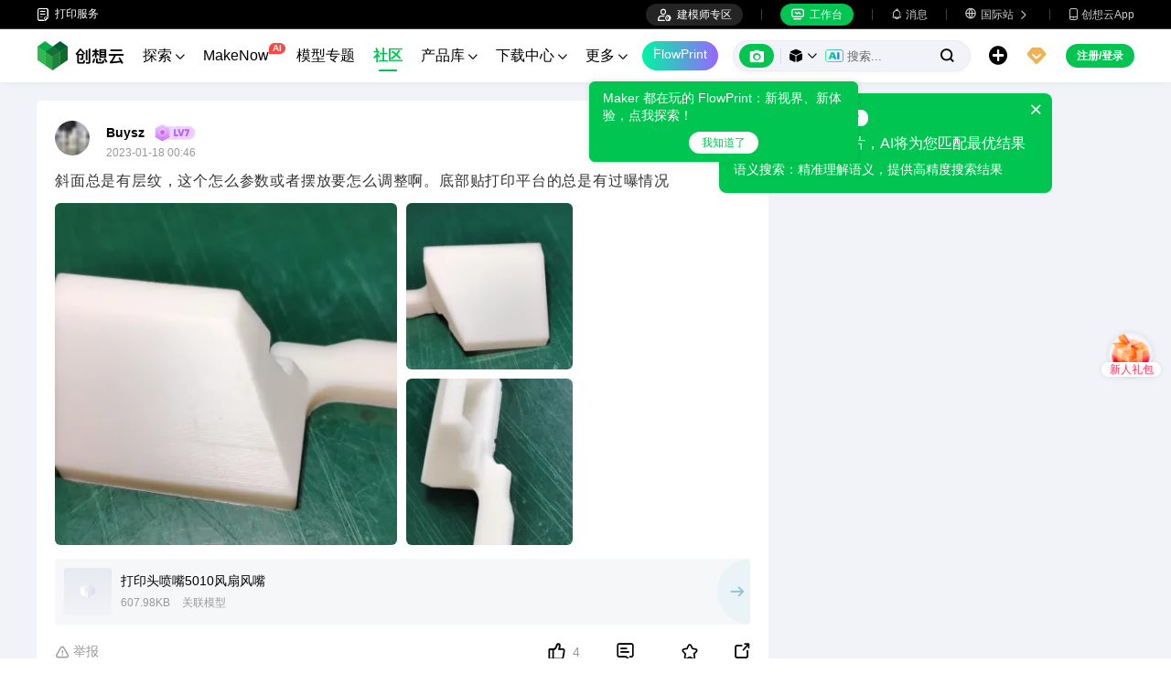

--- FILE ---
content_type: text/html; charset=utf-8
request_url: https://www.crealitycloud.cn/post-detail/63c74152062564a8a8bdb0e1
body_size: 8900
content:
<!doctype html>
<html data-n-head-ssr lang="zh" data-n-head="%7B%22lang%22:%7B%22ssr%22:%22zh%22%7D%7D">
  <head >
    <title>斜面总是有层纹，这个怎么参数或者摆放要怎么调整啊。底部贴打印平台的总是有过曝情况 | 创想云</title><meta data-n-head="ssr" charset="utf-8"><meta data-n-head="ssr" name="referrer" content="no-referrer"><meta data-n-head="ssr" name="expires" content="Wed,01 Jan 2025 00:00:00 GMT"><meta data-n-head="ssr" name="viewport" content="width=device-width,initial-scale=1.0,maximum-scale=1.0,user-scalable=no"><meta data-n-head="ssr" name="p:domain_verify" content="37eeba1d235393b86b05e09ae7bda18d"><meta data-n-head="ssr" name="robots" content="index,follow"><meta data-n-head="ssr" data-hid="keywords" name="keywords" content="创想云，3D打印，3D打印机，3d 打印软件，3d 模型库"><meta data-n-head="ssr" data-hid="description" name="description" content="斜面总是有层纹，这个怎么参数或者摆放要怎么调整啊。底部贴打印平台的总是有过曝情况"><meta data-n-head="ssr" data-hid="twitter:card" name="twitter:card" content="summary"><meta data-n-head="ssr" data-hid="twitter:site" name="twitter:site" content="@crealitycloud"><meta data-n-head="ssr" data-hid="twitter:title" name="twitter:title" content="斜面总是有层纹，这个怎么参数或者摆放要怎么调整啊。底部贴打印平台的总是有过曝情况 | 创想云"><meta data-n-head="ssr" data-hid="twitter:image" name="twitter:image" content="https://pic-cdn.creality.com/model/64db4d18e8a597981cdb3e17cfdd38cd.png"><meta data-n-head="ssr" data-hid="twitter:description" name="twitter:description" content="斜面总是有层纹，这个怎么参数或者摆放要怎么调整啊。底部贴打印平台的总是有过曝情况"><meta data-n-head="ssr" data-hid="og:site_name" property="og:site_name" content="斜面总是有层纹，这个怎么参数或者摆放要怎么调整啊。底部贴打印平台的总是有过曝情况 | 创想云"><meta data-n-head="ssr" data-hid="og:type" property="og:type" content="website"><meta data-n-head="ssr" data-hid="og:url" property="og:url" content="https://www.crealitycloud.cn"><meta data-n-head="ssr" data-hid="og:title" property="og:title" content="斜面总是有层纹，这个怎么参数或者摆放要怎么调整啊。底部贴打印平台的总是有过曝情况 | 创想云"><meta data-n-head="ssr" data-hid="og:description" property="og:description" content="斜面总是有层纹，这个怎么参数或者摆放要怎么调整啊。底部贴打印平台的总是有过曝情况"><meta data-n-head="ssr" data-hid="og:image" property="og:image" content="https://pic-cdn.creality.com/model/64db4d18e8a597981cdb3e17cfdd38cd.png"><meta data-n-head="ssr" data-hid="fb:pages" name="fb:pages" content="2567719713466612"><link data-n-head="ssr" rel="icon" type="image/x-icon" href="/favicon.ico"><link data-n-head="ssr" rel="dns-prefetch" href="https://pic2-cdn.creality.com/"><link data-n-head="ssr" rel="dns-prefetch" href="https://pic-cdn.creality.com/"><link data-n-head="ssr" rel="dns-prefetch" href="https://video2-cdn.creality.com/"><link data-n-head="ssr" rel="canonical" href="https://www.crealitycloud.cn/post-detail/63c74152062564a8a8bdb0e1"><link data-n-head="ssr" rel="alternate" href="https://www.crealitycloud.cn/post-detail/63c74152062564a8a8bdb0e1" hreflang="zh"><link data-n-head="ssr" rel="alternate" href="https://www.crealitycloud.cn/post-detail/63c74152062564a8a8bdb0e1" hreflang="x-default"><link data-n-head="ssr" rel="alternate" media="only screen and (max-width: 640px)" href="https://m.crealitycloud.cn/en/post-content/63c74152062564a8a8bdb0e1"><script data-n-head="ssr" src="https://challenges.cloudflare.com/turnstile/v0/api.js" type="text/javascript" async></script><script data-n-head="ssr" data-hid="theme-init" type="text/javascript" charset="utf-8">
            (function() {
            const darkModeStorage = localStorage.getItem('darkMode')
      const mediaQuery = window.matchMedia('(prefers-color-scheme: dark)')

      let darkMode = false
      if (darkModeStorage) {
        darkMode = darkModeStorage === 'true'
      } else {
        darkMode = mediaQuery.matches
      }
        if (darkMode) {
        document.documentElement.classList.add('cc--darkmode')
        }

            })();
          </script><link rel="stylesheet" href="/_nuxt/498ea248c746e66591a7.css"><link rel="stylesheet" href="/_nuxt/9a841b46cf41a2487d98.css"><link rel="stylesheet" href="/_nuxt/a01c8d737d1bab69ab00.css">
  </head>
  <body >
    <div data-server-rendered="true" id="__nuxt"><div id="__layout"><div id="app" style="--padding-top:90px;"><img src="https://pic-cdn.creality.com/logo/logo.webp" width="0" height="0" alt="创想云-丰富、便捷、有趣的一体化3D打印平台" class="seo-image"> <img src="https://pic-cdn.creality.com/crealityWebStaticImg/baidu_seo_list.png" alt="创想云-丰富、便捷、有趣的一体化3D打印平台" class="baidu-seo-image"> <!----> <div class="com-header_container" style="--width:px;--padding:40px;transform:translateY(0);"><div class="top-head"><div class="top-left flex-start-item-center"><a href="https://m.crealitycloud.cn/print-service-publicize" target="_blank" rel="external nofollow" class="print-service-link"><i class="iconfont"></i>
        打印服务
      </a></div> <div class="top-right flex-end-item-center"><div class="designers-box flex-start-item-center"><i class="iconfont"></i> 
        建模师专区
      </div> <div class="top-head-left-line"></div> <div class="workbench flex-item-center"><i class="iconfont"></i> 
        工作台
      </div> <!----> <div class="top-head-left-line"></div> <div class="msg-icon"><i class="iconfont"></i> <span class="msg-icon_text">消息</span> <!----></div> <div class="language"><i class="iconfont global"></i> <span class="text">国际站 </span> <i class="iconfont arrow"></i></div> <a href="/downloads/creality-cloud-app" class="download"><i class="iconfont">
          
        </i> <span class="text">创想云App</span></a></div></div> <div class="content flex-between-center"><div class="header-left flex-item-center"><a href="/" class="nuxt-link-active logo logo-name_zh"><div class="images_comp flex-justify-center" data-v-1fbabcbe><!----> <picture style="width: 100%" data-v-1fbabcbe><source srcset="/_nuxt/img/3180106.png?x-oss-process=image/resize,m_fill,h_34,w_96/format,webp/ignore-error,1" type="image/webp" data-v-1fbabcbe> <img src="/_nuxt/img/3180106.png?x-oss-process=image/resize,m_fill,h_34,w_96/format,webp/ignore-error,1" alt="创想云3D打印" class="image_mode model" style="width:96px;object-fit:cover;" data-v-1fbabcbe></picture> </div></a> <div id="compHeaderNavList" class="nav-box flex-item-center"><span class="nav-item">
            探索
            <i class="iconfont">
              
            </i></span><span class="nav-item have-corner-item">
            MakeNow
            <i class="ai-corner ai-icon" data-v-4344c3cf>AI</i></span><a href="/collection" class="nav-item"><span>
              模型专题
              <!----></span> <!----></a><a href="/community/post" class="nav-item active"><span>
              社区
              <!----></span> <!----></a><a href="/product" class="nav-item"><span>
              产品库
              <i class="iconfont">
              </i></span> <!----></a><a href="/downloads" class="nav-item"><span>
              下载中心
              <i class="iconfont">
              </i></span> <!----></a><a href="/leaderboard?type=model" class="nav-item"><span>
              排行榜
              <i class="iconfont">
              </i></span> <!----></a><a href="/blog/all?source=1" class="nav-item"><span>
              3D百科
              <!----></span> <!----></a><a href="/contest" class="nav-item"><span>
              活动赛事
              <!----></span> <!----></a></div></div> <div id="compHeaderRight" class="header-right flex-end-item-center"><span><div role="tooltip" id="el-popover-6615" aria-hidden="true" class="el-popover el-popper classic-popover-class" style="width:autopx;display:none;"><!----><div class="classic-popover-content"><p>Maker 都在玩的 FlowPrint：新视界、新体验，点我探索！</p> <div class="classic-popover-content-btn"><div class="base-confirm-btn">
              我知道了
            </div></div></div></div><span class="el-popover__reference-wrapper"><div class="base-border-btn switch-creality-cloud">
            FlowPrint
          </div></span></span> <div class="nav-search searchKeywordByClass el-input el-input-group el-input-group--prepend el-input--suffix type-active-search"><div class="el-input-group__prepend"><div class="ai-box-container"><div class="ai-icon-box flex-center"><div class="ai-icon flex-center"><i class="iconfont"></i></div> <div class="ai-icon-btn"></div></div> <!----></div> <!----> <!----> <div class="search-content" style="display:none;"><div class="comp-search-content hideSearch"><!----> <!----></div></div> <div class="pic-search-content" style="display:none;"><div id="pic-search-container"><div class="pic-search-header flex-between-center"><span>通过图片搜索模型</span> <i class="el-icon-close"></i></div> <div class="pic-upload-box"><div class="upload-search-pic"><div tabindex="0" class="el-upload el-upload--text"><div class="el-upload-dragger"><div class="pic-search-input"><!----> <div class="pic-search-top flex-column-center"><i class="iconfont"></i> <div class="text">
            将图片拖到此处
            </div> <div class="upload-btn">点击上传</div></div> <div class="pic-search-bottom"><div class="el-divider el-divider--horizontal"><div class="el-divider__text is-center">或</div></div> <div class="flex-between-center"><div class="el-input"><!----><input type="text" autocomplete="off" placeholder="粘贴图片链接" class="el-input__inner"><!----><!----><!----><!----></div> <div class="btn">
              搜索
            </div></div></div></div></div><input type="file" name="file" accept="image/*" class="el-upload__input"></div></div></div></div></div> <div class="big-pic-content" style="display:none;"><div class="show-pic"></div></div></div><input type="text" autocomplete="off" placeholder="搜索..." class="el-input__inner"><!----><span class="el-input__suffix"><span class="el-input__suffix-inner"><!----> <i class="iconfont el-input__icon"></i><!----><!----><!----><!----></span><!----></span><!----><!----></div> <span><div role="tooltip" id="el-popover-6246" aria-hidden="true" class="el-popover el-popper upload-popover" style="width:240px;display:none;"><!----> <ul class="upload-list_comp zh"><li class="create-model"><i class="iconfont"></i> <span class="text">上传模型</span></li><li class="create-post"><i class="iconfont"></i> <span class="text">发布打印实拍</span></li><li><i class="iconfont">&#xe6b9;</i> <span class="text">上传打印文件</span></li></ul></div><span class="el-popover__reference-wrapper"><div class="upload flex-start-item-center"><i class="iconfont"></i></div></span></span> <!----> <div style="display:;"><span><div role="tooltip" id="el-popover-9830" aria-hidden="true" class="el-popover el-popper vip-popover" style="width:300px;display:none;"><!----> <div class="member-center_comp"><div class="member-header"><p class="name"></p> <p class="desc"></p> <span class="icon"></span></div> <div class="member-list"> <div class="btn text-center">
      开通VIP会员
    </div></div></div></div><span class="el-popover__reference-wrapper"><div currency="￥" vip-min-day-of-price="0" class="nav-vip-box-container"><i class="vip iconfont"></i></div></span></span></div> <div class="workbench flex-item-center overflow-workbench zh" style="display:none;"><i class="iconfont"></i> 
        工作台
      </div> <!----> <span class="btn login-btn text-center">
          注册/登录
        </span> <div class="confirm-dialog_comp"><div class="el-dialog__wrapper" style="display:none;"><div role="dialog" aria-modal="true" aria-label="dialog" class="el-dialog message-confirm-dialog logout-dialog" style="margin-top:15vh;"><div class="el-dialog__header"><div class="message-confirm-dialog-title">
          
        </div><button type="button" aria-label="Close" class="el-dialog__headerbtn"><i class="el-dialog__close el-icon el-icon-close"></i></button></div><!----><div class="el-dialog__footer"><div class="confirm-body-btns"><button type="button" class="el-button cancel-btn el-button--default is-round"><!----><!----><span>
            
          </span></button> <button type="button" class="el-button el-button--primary is-round"><!----><!----><span>
            
          </span></button></div></div></div></div></div></div></div> <div class="drawer-container" style="height:0px;"><!----> <div class="header-modal-drawer flex-base" style="display:none;" data-v-4e7566b4><div class="quick-links-content" data-v-4e7566b4><p class="lable-title" data-v-4e7566b4>快捷链接</p> <div class="quick-links-item zh" data-v-4e7566b4>
      推荐模型
    </div><div class="quick-links-item zh" data-v-4e7566b4>
      VIP免费
    </div><div class="quick-links-item zh" data-v-4e7566b4>
      促销模型
    </div><div class="quick-links-item zh" data-v-4e7566b4>
      独家模型
    </div><div class="quick-links-item zh" data-v-4e7566b4>
      多色模型
    </div> <div class="line" data-v-4e7566b4></div> <div class="other-link-item zh" data-v-4e7566b4>
      排行榜
    </div><div class="other-link-item zh" data-v-4e7566b4>
      建模师
    </div><div class="other-link-item zh" data-v-4e7566b4>
      创意工具
    </div></div> <div class="categories-content" data-v-4e7566b4><p class="lable-title cate-t" data-v-4e7566b4>模型分类</p> <div class="categories-list" data-v-4e7566b4><span class="lable" data-v-4e7566b4> 全部分类</span></div> </div> <div class="trending-search-content" data-v-4e7566b4><p class="lable-title" data-v-4e7566b4>热门搜索</p> <!----></div></div> <!----> <!----></div> <div class="active-hover-content" style="left:nullpx;display:none;"><!----> <!----></div> <div class="flex-item-center"><div class="head-h5-navigation"><div class="line one"></div> <div class="line two"></div> <div class="line three"></div></div> <a href="/" class="head-h5-logo flex-between-center"><img src="/_nuxt/img/b96c62d.png" alt="创想云" class="logo-img"> <span class="logo-name">创想云</span></a></div> <div class="head-h5-right-box flex-item-center"><!----> <!----> <!----> <div class="head-h5-login-btn">
      登录
    </div></div> <div class="head-h5-search-panel"><div class="head-h5-search-input el-input el-input-group el-input-group--append el-input--suffix"><!----><input type="text" autocomplete="off" placeholder="搜索..." class="el-input__inner"><!----><span class="el-input__suffix"><span class="el-input__suffix-inner"><!----> <div class="pic-search flex-center"><i class="iconfont"></i></div> <i class="iconfont el-input__icon"></i><!----><!----><!----><!----></span><!----></span><div class="el-input-group__append"><div class="pic-search-content" style="display:none;"><div id="pic-search-container"><div class="pic-search-header flex-between-center"><span>通过图片搜索模型</span> <i class="el-icon-close"></i></div> <div class="pic-upload-box"><div class="upload-search-pic"><div tabindex="0" class="el-upload el-upload--text"><div class="el-upload-dragger"><div class="pic-search-input"><!----> <div class="pic-search-top flex-column-center"><i class="iconfont"></i> <div class="text">
            将图片拖到此处
            </div> <div class="upload-btn">点击上传</div></div> <div class="pic-search-bottom"><div class="el-divider el-divider--horizontal"><div class="el-divider__text is-center">或</div></div> <div class="flex-between-center"><div class="el-input"><!----><input type="text" autocomplete="off" placeholder="粘贴图片链接" class="el-input__inner"><!----><!----><!----><!----></div> <div class="btn">
              搜索
            </div></div></div></div></div><input type="file" name="file" accept="image/*" class="el-upload__input"></div></div></div></div></div></div><!----></div></div> <!----> <div class="h5-menu-list-comp" style="display:none;"><a href="/model-category/3d-print-all" class="nav-item">
        探索
      </a><div class="nav-item">
        FlowPrint
      </div><a href="/collection" class="nav-item">
        模型专题
      </a><a href="/community/post" class="nav-item h5-menu-active">
        社区
      </a><a href="/product" class="nav-item">
        产品库
      </a><a href="/downloads" class="nav-item">
        下载中心
      </a><a href="/leaderboard?type=model" class="nav-item">
        排行榜
      </a><a href="/blog/all?source=1" class="nav-item">
        3D百科
      </a><a href="/contest" class="nav-item">
        活动赛事
      </a><div class="nav-item">
        帮助中心
      </div><a href="/designer/partnership" class="nav-item">
        建模师入驻
      </a></div> <!----></div> <div class="app-content"><!----> <div class="post-detail_container flex-start" data-v-1050ed26><div class="post-content" data-v-1050ed26><div class="post-detail" data-v-1050ed26><!----> <div class="userinfo flex-item-center" data-v-1050ed26><a href="/user-profile/2168930967?visitorPage=1" target="_blank" class="cover" data-v-1050ed26><div class="avatar_comp" style="--size:38px;" data-v-1050ed26><!----> <div class="avatar"><div class="images_comp flex-justify-center" data-v-1c1e847f><picture style="width: 100%" data-v-1c1e847f><source data-src="https://pic-cdn.creality.com/model/2be0ef2da6604a757099e41a7bc36d9f.png?x-oss-process=image/resize,h_38,w_38,m_fill/format,webp/ignore-error,1" srcset="https://pic-cdn.creality.com/model/2be0ef2da6604a757099e41a7bc36d9f.png?x-oss-process=image/resize,w_10/format,webp/ignore-error,1" type="image/webp" data-v-1c1e847f> <img src="https://pic-cdn.creality.com/model/2be0ef2da6604a757099e41a7bc36d9f.png" alt="avatar of Buysz" class="image_mode avatar-default" style="height:100%;object-fit:cover;" data-v-1c1e847f></picture></div></div></div></a> <div class="userinfo-base flex-column-between" data-v-1050ed26><div class="usrinfo-base-top flex-item-center" data-v-1050ed26><a href="/user-profile/2168930967?visitorPage=1" target="_blank" class="nickname text-ellipsis" data-v-1050ed26>
                Buysz
              </a> <a href="/user-profile/2168930967?visitorPage=1" target="_blank" rel="opener" class="comp-lv_container" style="background-image:url(https://pic-cdn.creality.com/crealityWebStaticImg/lv/7@2x.png);" data-v-1050ed26></a> <!----> <!----></div> <div class="usrinfo-base-date" data-v-1050ed26>
              2023-01-18 08:46
            </div></div> <span class="follow" data-v-1050ed26>
              关注
            </span></div> <!----> <div class="post-info" data-v-1050ed26><div class="content" data-v-1050ed26><!----> <p data-v-1050ed26></p></div> <div class="comp-gallery_container" data-v-1050ed26><!----> <!----> <div class="gallery-3"><div class="pointer image-left" style="--widthl:0;--heightl:0;"><div class="images_comp flex-justify-center" data-v-1fbabcbe><!----> <picture style="width: 100%" data-v-1fbabcbe><source srcset="https://pic-cdn.creality.com/model/64db4d18e8a597981cdb3e17cfdd38cd.png?x-oss-process=image/resize,m_fill,w_380/format,webp/ignore-error,1" type="image/webp" data-v-1fbabcbe> <img src="https://pic-cdn.creality.com/model/64db4d18e8a597981cdb3e17cfdd38cd.png?x-oss-process=image/resize,m_fill,w_380/format,webp/ignore-error,1" alt="打印头喷嘴5010风扇风嘴-0" class="image_mode model" style="width:100%;object-fit:cover;" data-v-1fbabcbe></picture> </div></div> <div class="image-right" style="--widthr:0;--heightr:0;"><div class="pointer image-right_1"><div class="images_comp flex-justify-center" data-v-1fbabcbe><!----> <picture style="width: 100%" data-v-1fbabcbe><source srcset="https://pic-cdn.creality.com/model/33860b98e5fcebfc3bc6792658e15b24.png?x-oss-process=image/resize,m_fill,w_200/format,webp/ignore-error,1" type="image/webp" data-v-1fbabcbe> <img src="https://pic-cdn.creality.com/model/33860b98e5fcebfc3bc6792658e15b24.png?x-oss-process=image/resize,m_fill,w_200/format,webp/ignore-error,1" alt="打印头喷嘴5010风扇风嘴-1" class="image_mode model" style="width:100%;object-fit:cover;" data-v-1fbabcbe></picture> </div></div><div class="pointer image-right_2"><div class="images_comp flex-justify-center" data-v-1fbabcbe><!----> <picture style="width: 100%" data-v-1fbabcbe><source srcset="https://pic-cdn.creality.com/model/3d1d85174591c147869c393e1f22f4ca.png?x-oss-process=image/resize,m_fill,w_200/format,webp/ignore-error,1" type="image/webp" data-v-1fbabcbe> <img src="https://pic-cdn.creality.com/model/3d1d85174591c147869c393e1f22f4ca.png?x-oss-process=image/resize,m_fill,w_200/format,webp/ignore-error,1" alt="打印头喷嘴5010风扇风嘴-2" class="image_mode model" style="width:100%;object-fit:cover;" data-v-1fbabcbe></picture> </div></div></div></div> <div class="preview-image_comp"><div class="el-dialog__wrapper preview-image_dialog" style="display:none;--width:px;"><div role="dialog" aria-modal="true" aria-label="dialog" class="el-dialog" style="margin-top:0;"><div class="el-dialog__header"><span class="el-dialog__title"></span><button type="button" aria-label="Close" class="el-dialog__headerbtn"><i class="el-dialog__close el-icon el-icon-close"></i></button></div><!----><!----></div></div></div></div> <!----></div> <div id="63c26c35062564a8a8bbdf66" class="model-slice-container" data-v-1050ed26><div class="model-content"><div class="comp-related-model_container"><div class="model-img"><!----> <!----></div> <div class="model-info"><div class="title text-ellipsis">
      打印头喷嘴5010风扇风嘴
    </div> <div class="info"><span>
        607.98KB
      </span> <span class="text">
        关联模型
      </span></div></div> <div class="icon"></div></div></div></div> <!----> <!----> <!----> <div class="tools" data-v-1050ed26><div class="report" data-v-1050ed26><div class="more-report-content" data-v-1050ed26><i class="iconfont" data-v-1050ed26></i>
              举报
            </div> <!----> <!----></div> <div class="opear" data-v-1050ed26><div class="liked" data-v-1050ed26><svg aria-hidden="true" class="svg-icon" style="color:#000;width:19px;height:19px;cursor:pointer;" data-v-1050ed26><use xlink:href="#icon-goodd"></use></svg> <span class="text" data-v-1050ed26>4</span></div> <div class="comment" data-v-1050ed26><i class="iconfont" data-v-1050ed26></i> <span class="text" data-v-1050ed26>
                
              </span></div> <div class="collection" data-v-1050ed26><svg aria-hidden="true" class="svg-icon" style="color:#000;width:18px;height:18px;cursor:pointer;" data-v-1050ed26><use xlink:href="#icon-shoucang"></use></svg></div> <span data-v-1050ed26><div role="tooltip" id="el-popover-5282" aria-hidden="true" class="el-popover el-popper social-comp_popover" style="width:undefinedpx;display:none;"><!----><div class="social-icons"><div class="social-icon_comp block"><i class="iconfont flex-center weibo" style="background:rgba(246, 100, 102, 1);color:#fff;--bg-size:26px;--font-size:16px;"></i> <span class="icon-text">微博</span></div> <span><div role="tooltip" id="el-popover-4988" aria-hidden="true" class="el-popover el-popper social-wechat_popper" style="width:undefinedpx;display:none;"><!----><!----> <p class="qr-text text-center">微信扫码分享</p> </div><span class="el-popover__reference-wrapper"><div class="social-icon_comp block"><i class="iconfont flex-center wechat" style="background:rgba(40, 196, 69, 1);color:#fff;--bg-size:26px;--font-size:11px;"></i> <span class="icon-text">微信</span></div></span></span> <div class="social-icon_comp block"><i class="iconfont flex-center qq" style="background:rgba(84, 170, 238, 1);color:#fff;--bg-size:26px;--font-size:13px;"></i> <span class="icon-text">QQ</span></div> <div class="social-icon_comp block"><i class="iconfont flex-center copy" style="background:rgba(84, 101, 153, 1);color:#fff;--bg-size:26px;--font-size:13px;"></i> <span class="icon-text">复制链接</span></div></div> <!---->  <!----></div><span class="el-popover__reference-wrapper"><i class="iconfont social-comp" style="font-size:17px;">
      
    </i></span></span></div></div> <!----></div> <!----> <div class="post-comment" data-v-1050ed26><div id="post-comment" class="comment-title" data-v-1050ed26>
          评论
        </div> <div class="comment-content" data-v-1050ed26><div class="demo-page-comments" data-v-1050ed26><div class="com-input-area"><div class="comment-editor-main"><div class="input-box"><div class="comp-comment-editor com-main-input"><div id="editableDiv" contenteditable="true" placeholder="说点什么..." class="comp-editable-div read-write"></div> <!----></div> <!----> <div class="face-picture flex-item-center"><span><div role="tooltip" id="el-popover-9189" aria-hidden="true" class="el-popover el-popper" style="width:370px;display:none;"><!----><div class="faces-container"><span class="face-item" style="background-image:url(https://pic-cdn.creality.com/crealityWebStaticImg/faces/jizhi.png);"></span><span class="face-item" style="background-image:url(https://pic-cdn.creality.com/crealityWebStaticImg/faces/zhengbang.png);"></span><span class="face-item" style="background-image:url(https://pic-cdn.creality.com/crealityWebStaticImg/faces/weixiao.png);"></span><span class="face-item" style="background-image:url(https://pic-cdn.creality.com/crealityWebStaticImg/faces/touxiao.png);"></span><span class="face-item" style="background-image:url(https://pic-cdn.creality.com/crealityWebStaticImg/faces/666.png);"></span><span class="face-item" style="background-image:url(https://pic-cdn.creality.com/crealityWebStaticImg/faces/kaixin.png);"></span><span class="face-item" style="background-image:url(https://pic-cdn.creality.com/crealityWebStaticImg/faces/heiha.png);"></span><span class="face-item" style="background-image:url(https://pic-cdn.creality.com/crealityWebStaticImg/faces/jiyan.png);"></span><span class="face-item" style="background-image:url(https://pic-cdn.creality.com/crealityWebStaticImg/faces/tuoshai.png);"></span><span class="face-item" style="background-image:url(https://pic-cdn.creality.com/crealityWebStaticImg/faces/chigua.png);"></span><span class="face-item" style="background-image:url(https://pic-cdn.creality.com/crealityWebStaticImg/faces/feiwen.png);"></span><span class="face-item" style="background-image:url(https://pic-cdn.creality.com/crealityWebStaticImg/faces/deyi.png);"></span><span class="face-item" style="background-image:url(https://pic-cdn.creality.com/crealityWebStaticImg/faces/xihuan.png);"></span><span class="face-item" style="background-image:url(https://pic-cdn.creality.com/crealityWebStaticImg/faces/yiwen.png);"></span><span class="face-item" style="background-image:url(https://pic-cdn.creality.com/crealityWebStaticImg/faces/jiayou.png);"></span><span class="face-item" style="background-image:url(https://pic-cdn.creality.com/crealityWebStaticImg/faces/wulian.png);"></span><span class="face-item" style="background-image:url(https://pic-cdn.creality.com/crealityWebStaticImg/faces/fadai.png);"></span><span class="face-item" style="background-image:url(https://pic-cdn.creality.com/crealityWebStaticImg/faces/qingzhu.png);"></span><span class="face-item" style="background-image:url(https://pic-cdn.creality.com/crealityWebStaticImg/faces/haixiu.png);"></span><span class="face-item" style="background-image:url(https://pic-cdn.creality.com/crealityWebStaticImg/faces/xiaoku.png);"></span><span class="face-item" style="background-image:url(https://pic-cdn.creality.com/crealityWebStaticImg/faces/aoman.png);"></span><span class="face-item" style="background-image:url(https://pic-cdn.creality.com/crealityWebStaticImg/faces/cahan.png);"></span><span class="face-item" style="background-image:url(https://pic-cdn.creality.com/crealityWebStaticImg/faces/zhoumei.png);"></span><span class="face-item" style="background-image:url(https://pic-cdn.creality.com/crealityWebStaticImg/faces/baiyan.png);"></span><span class="face-item" style="background-image:url(https://pic-cdn.creality.com/crealityWebStaticImg/faces/aixin.png);"></span><span class="face-item" style="background-image:url(https://pic-cdn.creality.com/crealityWebStaticImg/faces/dianzan.png);"></span><span class="face-item" style="background-image:url(https://pic-cdn.creality.com/crealityWebStaticImg/faces/huaixiao.png);"></span><span class="face-item" style="background-image:url(https://pic-cdn.creality.com/crealityWebStaticImg/faces/jingdaile.png);"></span><span class="face-item" style="background-image:url(https://pic-cdn.creality.com/crealityWebStaticImg/faces/shengli.png);"></span><span class="face-item" style="background-image:url(https://pic-cdn.creality.com/crealityWebStaticImg/faces/kelian.png);"></span><span class="face-item" style="background-image:url(https://pic-cdn.creality.com/crealityWebStaticImg/faces/daku.png);"></span><span class="face-item" style="background-image:url(https://pic-cdn.creality.com/crealityWebStaticImg/faces/kulou.png);"></span><span class="face-item" style="background-image:url(https://pic-cdn.creality.com/crealityWebStaticImg/faces/tushe.png);"></span><span class="face-item" style="background-image:url(https://pic-cdn.creality.com/crealityWebStaticImg/faces/chijing.png);"></span></div> </div><span class="el-popover__reference-wrapper"><button type="button" class="el-button face-btn el-button--default"><!----><!----><span><i class="iconfont"></i>
            表情
          </span></button></span></span> <div class="com-uploadImg-box com-pic-upload" style="--com-upload-width:100px;"><div class="com-uploadImg"><div tabindex="0" class="el-upload el-upload--text"><div class="hidden-box"></div> <div class="pic-upload-box flex-item-center"><i class="iconfont"></i> <div class="pic-upload-text">
              图片
            </div></div> <!----><input type="file" name="file" multiple="multiple" accept=".jpeg, .png, .jpg, .webp, .gif" class="el-upload__input"></div></div></div> <button type="button" class="el-button atuser-btn el-button--default"><!----><!----><span><i class="iconfont"></i>
          用户
        </span></button></div> <!----></div> <div class="button-box"><button type="button" class="el-button el-button--primary"><!----><!----><span><!---->评论
      </span></button></div> <!----></div> <div class="el-dialog__wrapper comp-at-user_dialog" style="display:none;"><div role="dialog" aria-modal="true" aria-label="许可证" class="el-dialog" style="margin-top:15vh;width:625px;"><div class="el-dialog__header"><span class="title">联系人</span> <div class="el-input el-input--prefix el-input--suffix"><!----><input type="text" autocomplete="off" placeholder="搜索用户昵称或者用户ID" class="el-input__inner"><span class="el-input__prefix"><i class="el-input__icon iconfont">
        
      </i><!----></span><!----><!----><!----></div><button type="button" aria-label="Close" class="el-dialog__headerbtn"><i class="el-dialog__close el-icon el-icon-close"></i></button></div><!----><!----></div></div> <!----></div> <!----> <!----> <div class="el-dialog__wrapper comp-dialog report-from_comp flex-center" style="display:none;"><div role="dialog" aria-modal="true" aria-label="dialog" class="el-dialog" style="margin-top:0;width:625px;"><div class="el-dialog__header"><span>投诉评论</span><button type="button" aria-label="Close" class="el-dialog__headerbtn"><i class="el-dialog__close el-icon el-icon-close"></i></button></div><!----><div class="el-dialog__footer"><span><button type="button" class="el-button cancel-btn el-button--default"><!----><!----><span>
      取消
    </span></button> <button type="button" class="el-button confirm-btn el-button--primary"><!----><!----><span>
      举报
    </span></button></span></div></div></div> <div class="preview-image_comp"><div class="el-dialog__wrapper preview-image_dialog" style="display:none;--width:px;"><div role="dialog" aria-modal="true" aria-label="dialog" class="el-dialog" style="margin-top:0;"><div class="el-dialog__header"><span class="el-dialog__title"></span><button type="button" aria-label="Close" class="el-dialog__headerbtn"><i class="el-dialog__close el-icon el-icon-close"></i></button></div><!----><!----></div></div></div> <div class="el-dialog__wrapper comp-dialog" style="display:none;" data-v-4a9dd7a8><div role="dialog" aria-modal="true" aria-label="风险行为提示" class="el-dialog" style="margin-top:15vh;width:400px;"><div class="el-dialog__header"><span class="el-dialog__title">风险行为提示</span><button type="button" aria-label="Close" class="el-dialog__headerbtn"><i class="el-dialog__close el-icon el-icon-close"></i></button></div><!----><!----></div></div></div></div></div></div> <div class="post-sidebar" data-v-1050ed26><!----> <!----> <!----></div> <div report-from-desc="" class="el-dialog__wrapper comp-dialog report-from_comp flex-center" style="display:none;" data-v-1050ed26><div role="dialog" aria-modal="true" aria-label="dialog" class="el-dialog" style="margin-top:0;width:625px;"><div class="el-dialog__header"><span>举报内容</span><button type="button" aria-label="Close" class="el-dialog__headerbtn"><i class="el-dialog__close el-icon el-icon-close"></i></button></div><!----><div class="el-dialog__footer"><span><button type="button" class="el-button cancel-btn el-button--default"><!----><!----><span>
      取消
    </span></button> <button type="button" class="el-button confirm-btn el-button--primary"><!----><!----><span>
      举报
    </span></button></span></div></div></div> <div class="el-dialog__wrapper comp-confirm_container" style="display:none;" data-v-1050ed26><div role="dialog" aria-modal="true" aria-label="退出圈子" class="el-dialog" style="margin-top:15vh;"><div class="el-dialog__header"><span class="el-dialog__title">退出圈子</span><button type="button" aria-label="Close" class="el-dialog__headerbtn"><i class="el-dialog__close el-icon el-icon-close"></i></button></div><!----><!----></div></div> <!----> <div class="el-dialog__wrapper comp-upload-app-dialog" style="display:none;" data-v-1050ed26><div role="dialog" aria-modal="true" aria-label="dialog" class="el-dialog el-dialog--center" style="margin-top:15vh;width:370px;"><div class="el-dialog__header"><span class="el-dialog__title"></span><button type="button" aria-label="Close" class="el-dialog__headerbtn"><i class="el-dialog__close el-icon el-icon-close"></i></button></div><!----><!----></div></div> <div class="confirm-dialog_comp" data-v-1050ed26><div class="el-dialog__wrapper" style="display:none;"><div role="dialog" aria-modal="true" aria-label="dialog" class="el-dialog message-confirm-dialog active-success-tips" style="margin-top:15vh;"><div class="el-dialog__header"><div class="message-confirm-dialog-title">
          
        </div><button type="button" aria-label="Close" class="el-dialog__headerbtn"><i class="el-dialog__close el-icon el-icon-close"></i></button></div><!----><div class="el-dialog__footer"><div class="confirm-body-btns"><button type="button" class="el-button cancel-btn el-button--default is-round"><!----><!----><span>
            
          </span></button> <button type="button" class="el-button el-button--primary is-round"><!----><!----><span>
            
          </span></button></div></div></div></div></div> <!----> <!----> <div class="choose-dialog_container" data-v-1050ed26><div class="el-dialog__wrapper com-alert-dialog choose-dialog" style="display:none;"><div role="dialog" aria-modal="true" aria-label="dialog" class="el-dialog" style="margin-top:15vh;width:900px;"><div class="el-dialog__header"><div class="search-input"><div class="title"></div></div><button type="button" aria-label="Close" class="el-dialog__headerbtn"><i class="el-dialog__close el-icon el-icon-close"></i></button></div><!----><!----></div></div></div> <div class="preview-image_comp" data-v-1050ed26><div class="el-dialog__wrapper preview-image_dialog" style="display:none;--width:px;"><div role="dialog" aria-modal="true" aria-label="dialog" class="el-dialog" style="margin-top:0;"><div class="el-dialog__header"><span class="el-dialog__title"></span><button type="button" aria-label="Close" class="el-dialog__headerbtn"><i class="el-dialog__close el-icon el-icon-close"></i></button></div><!----><!----></div></div></div> <div class="el-dialog__wrapper comp-dialog" style="display:none;" data-v-4a9dd7a8 data-v-1050ed26><div role="dialog" aria-modal="true" aria-label="风险行为提示" class="el-dialog" style="margin-top:15vh;width:400px;"><div class="el-dialog__header"><span class="el-dialog__title">风险行为提示</span><button type="button" aria-label="Close" class="el-dialog__headerbtn"><i class="el-dialog__close el-icon el-icon-close"></i></button></div><!----><!----></div></div></div></div> <!----> <!----> <div style="display:none;"></div> <!----><!----><!----><!----><!----><!----><!----><!----><!----><!----><!----><!----><!----><!----><!----><!----><!----><!----><!----><!----><!----> <div class="el-dialog__wrapper comp-dialog" style="display:none;"><div role="dialog" aria-modal="true" aria-label="访问选择" class="el-dialog" style="margin-top:15vh;width:500px;"><div class="el-dialog__header"><span class="el-dialog__title">访问选择</span><button type="button" aria-label="Close" class="el-dialog__headerbtn"><i class="el-dialog__close el-icon el-icon-close"></i></button></div><!----><!----></div></div> <div class="el-dialog__wrapper dtc-config-dialog comp-dialog" style="display:none;"><div role="dialog" aria-modal="true" aria-label="Creality Official Store" class="el-dialog" style="margin-top:15vh;width:860px;"><div class="el-dialog__header"><span class="el-dialog__title">Creality Official Store</span><button type="button" aria-label="Close" class="el-dialog__headerbtn"><i class="el-dialog__close el-icon el-icon-close"></i></button></div><!----><!----></div></div> <!----> <div class="el-dialog__wrapper comp-dialog" style="display:none;" data-v-360ac472><div role="dialog" aria-modal="true" aria-label="dialog" class="el-dialog" style="margin-top:15vh;width:500px;"><div class="el-dialog__header"><span class="el-dialog__title"></span><button type="button" aria-label="Close" class="el-dialog__headerbtn"><i class="el-dialog__close el-icon el-icon-close"></i></button></div><!----><!----></div></div> <div class="el-dialog__wrapper comp-dialog printer-gift_dialog" style="display:none;"><div role="dialog" aria-modal="true" aria-label="dialog" class="el-dialog" style="margin-top:15vh;width:374px;"><div class="el-dialog__header"><span class="el-dialog__title"></span><!----></div><!----><!----></div></div> <div class="el-dialog__wrapper comp-dialog" style="display:none;"><div role="dialog" aria-modal="true" aria-label="您的个人信息已被重置" class="el-dialog" style="margin-top:15vh;width:400px;"><div class="el-dialog__header"><span class="el-dialog__title">您的个人信息已被重置</span><!----></div><!----><!----></div></div></div></div></div><script>window.__NUXT__=(function(a,b,c,d,e,f,g,h,i,j,k,l,m,n,o,p,q){return {layout:"default",data:[{isMine:c,isFollow:c,channelId:k,postInfo:{id:"63c74152062564a8a8bdb0e1",createTime:l,sourceType:f,status:e,content:m,likeNumber:4,commentNumber:d,sharedNumber:44,clickNumber:d,collectionNumber:d,authorUserId:h,media:[{url:n,type:e,width:i,height:j},{url:"https:\u002F\u002Fpic-cdn.creality.com\u002Fmodel\u002F33860b98e5fcebfc3bc6792658e15b24.png",type:e,width:i,height:j},{url:"https:\u002F\u002Fpic-cdn.creality.com\u002Fmodel\u002F3d1d85174591c147869c393e1f22f4ca.png",type:e,width:j,height:i}],tags:[],mediaType:e,isLike:c,isCollection:c,videoStatus:e,title:b,gradeValue:d,groupId:b,groupName:b,columnName:b,columnId:b,modelGroupId:o,channelId:k,channelName:b,channelLocation:a,widgetId:b,widgetName:b,widgetType:d,description:b,isTop:c,topRank:d,isRecomm:c,recommRank:d,recommInfo:a,gcodeInfo:a,authorUserInfo:{account:b,nickName:p,avatar:"https:\u002F\u002Fpic-cdn.creality.com\u002Fmodel\u002F2be0ef2da6604a757099e41a7bc36d9f.png",relationship:d,userId:h,blackRelationship:d,introduction:b,level:7,memberLevel:f,identity:d,status:f,modelerLevel:d},pv:382,activityId:b,blogIds:a,atUserIds:a,inNewbieGuide:c,inVersionDesc:c,anthologyId:b,anthologyInfo:a,editTime:d,delyTime:l,isInActivity:c,tagsV2:[],explicitKey:a,printId:b,keysword:b,isRefine:c},groupInfo:{},modelInfo:{id:o,userId:h,nickname:p,groupName:"打印头喷嘴5010风扇风嘴",groupDesc:"仿照创想的ender3远程改近程挤出机上的风嘴设计.",covers:[{url:q,type:e,width:2224,height:1668,originUrl:"https:\u002F\u002Fpic-cdn.creality.com\u002FcrealityCloud\u002Fcommon\u002F119a1071a7bcfd5f20808c8c878916fa.png"}],coversUrl:[q],categoryId:"1316",totalFileSize:622568,license:"CC BY",status:e,isShared:g,maturityRating:b,urlAlias:b},seoInfo:{image:n,describe:m,keyword:b},postAlbum:{covers:[]},prevContent:a,nextContent:a,showDirectory:c}],fetch:{},error:a,state:{lang:f,locale:"zh",userInfo:a,isLogin:c,aliyunInfo:{},checkAuth:a,openSubmit:c,voteBtn:c,bricsOpen:g,showBirthday:c,msgCount:{},appConfig:a,appConfigVer:b,allPrintList:[],pipStatus:c,playStatus:g,softCategoryList:[],storePrintList:[],storeSeriesList:[],storeLasterList:[],storeScanList:[],storeCfsList:[],headReconCollection:[],headReconModeler:[],softDocumentInfo:{},otaList:[],scaleXInfo:a,scaleYInfo:a,scaleZInfo:a,signInSuccess:c,checkInDays:d,productClassList:[],blogClassList:[],modalClassList:[],privileges:[],productBannerList:[],gadgetsBannerList:[],linkInfo:{},allQrList:[],videoDeviceName:b,vipRightsList:[],hotSearchWord:[],hotTagsWord:[],communitySortMap:[],communityRightBanner:[],communityRecommendTag:[],commonlyPrinterList:[],anthology:{},ossInfo:{},channelActiveList:[],channelHotGroupData:{},cartList:[],cartData:{},cartRequest:c,pushConfig:a,topToHeight:90,showBindEmail:a,systemUpgrade:a,greyState:a,blogRegisterSensors:b,isVipModelNew:c,isCouponModelNew:c,newlyTimes:{},sliceEngineVersion:"3.0.0",currClickType:b,hotPrinterList:a,modelAuthorList:[],leaderboardList:a,zipDownloadProgress:[],userQueryParams:b,sgRequestId:b,missionCenterPageSeoInfo:a,memberNumVal:{},targetAccount:a,jumpMakerNowAction:d,makenowCount:{},isIframeCreality:c,reportStayTime:c,isClickLeave:c,searchId:b,specialUserList:[],makenowContestPageConfig:a,contestPageData:{pageData:{}},modelDetail:{modelResult:{}},modelListPageData:{pageData:{}},pageData:{pageData:{}},productPageData:{pageData:{}},searchListPageData:{pageData:{}},theme:{darkMode:c},userPage:{pageData:{}},i18n:{routeParams:{}},jwtToken:a},serverRendered:g,routePath:"\u002Fpost-detail\u002F63c74152062564a8a8bdb0e1",config:{_app:{basePath:"\u002F",assetsPath:"\u002F_nuxt\u002F",cdnURL:a}},__i18n:{langs:{}}}}(null,"",false,0,2,1,true,2168930967,3648,1680,"60f2ae703c707191286c37cf",1674002770,"斜面总是有层纹，这个怎么参数或者摆放要怎么调整啊。底部贴打印平台的总是有过曝情况","https:\u002F\u002Fpic-cdn.creality.com\u002Fmodel\u002F64db4d18e8a597981cdb3e17cfdd38cd.png","63c26c35062564a8a8bbdf66","Buysz","https:\u002F\u002Fpic-cdn.creality.com\u002Fcomp\u002Fmodel\u002F442e2a132e0e110c04c9c31d3009bfbb.webp"));</script><script src="/_nuxt/ee92da2f734f177ad3d6.js" defer></script><script src="/_nuxt/aff9ef8c1ab6c425237b.js" defer></script><script src="/_nuxt/735e07eb494ef66bc458.js" defer></script><script src="/_nuxt/cc22352fd27eb587dda5.js" defer></script><script src="/_nuxt/42e3dc8d3572ea512a60.js" defer></script><script src="/_nuxt/c10d083b42245a7a548a.js" defer></script><script src="/_nuxt/298869a0fbf114b9abf2.js" defer></script><script src="/_nuxt/24de0149fad794a0fe28.js" defer></script><script src="/_nuxt/202b845e0e98771c29bb.js" defer></script>
  </body>
</html>


--- FILE ---
content_type: text/css; charset=UTF-8
request_url: https://www.crealitycloud.cn/_nuxt/498ea248c746e66591a7.css
body_size: 70336
content:
.base_container[data-v-4b4dd376]{display:flex;align-items:center;justify-content:flex-start;flex-direction:column}.base_page[data-v-4b4dd376]{max-width:1200px;min-width:750px}.flex_list[data-v-4b4dd376]{display:flex;align-items:flex-start;justify-content:flex-start;flex-direction:row;flex-wrap:wrap}.full_bg[data-v-4b4dd376],.full_icon[data-v-4b4dd376]{background-size:100%;background-position:50%;background-repeat:no-repeat}.com-sticky-wrap[data-v-4b4dd376]{position:sticky;top:var(--HeaderToHeight,46px);z-index:101;transition:top .3s ease-in-out}.full_icon[data-v-4b4dd376]{display:inline-block}.input_placeholder input[data-v-4b4dd376]::-webkit-input-placeholder{color:var(--font-color-light)}.input_placeholder input[data-v-4b4dd376]:-moz-placeholder,.input_placeholder input[data-v-4b4dd376]::-moz-placeholder{color:var(--font-color-light)}.input_placeholder input[data-v-4b4dd376]:-ms-input-placeholder{color:var(--font-color-light)}.input_placeholder textarea[data-v-4b4dd376]::-webkit-input-placeholder{color:var(--font-color-light)}.input_placeholder textarea[data-v-4b4dd376]:-moz-placeholder,.input_placeholder textarea[data-v-4b4dd376]::-moz-placeholder{color:var(--font-color-light)}.input_placeholder textarea[data-v-4b4dd376]:-ms-input-placeholder{color:var(--font-color-light)}.selectZindex800[data-v-4b4dd376]{z-index:800!important}@keyframes upMove-4b4dd376{0%{transform:translateY(80px);opacity:0}to{transform:translateY(0);opacity:1}}@keyframes downMove-4b4dd376{0%{transform:translateY(-50px);opacity:0}to{transform:translateY(0);opacity:1}}[data-v-4b4dd376]:export{theme:#00c651;topHeight:var(--HeaderToHeight,46px)}.carousel-card[data-v-4b4dd376]{position:absolute!important}.carousel-card[data-v-4b4dd376],[data-v-4b4dd376] .el-carousel__container{width:100%;height:100%}[data-v-4b4dd376] .el-carousel__indicators{background:rgba(var(--theme-black-white2),.4);border-radius:30px;padding:0 6px;line-height:0}[data-v-4b4dd376] .el-carousel__indicators .el-carousel__indicator--horizontal{padding:6px 4px}[data-v-4b4dd376] .el-carousel__indicators--horizontal{bottom:10px}[data-v-4b4dd376] .el-carousel__button{width:8px;height:8px;border-radius:8px;background:var(--theme-white-black);opacity:.3}.base_container[data-v-1c1e847f]{display:flex;align-items:center;justify-content:flex-start;flex-direction:column}.base_page[data-v-1c1e847f]{max-width:1200px;min-width:750px}.flex_list[data-v-1c1e847f]{display:flex;align-items:flex-start;justify-content:flex-start;flex-direction:row;flex-wrap:wrap}.full_bg[data-v-1c1e847f],.full_icon[data-v-1c1e847f]{background-size:100%;background-position:50%;background-repeat:no-repeat}.com-sticky-wrap[data-v-1c1e847f]{position:sticky;top:var(--HeaderToHeight,46px);z-index:101;transition:top .3s ease-in-out}.full_icon[data-v-1c1e847f]{display:inline-block}.input_placeholder input[data-v-1c1e847f]::-webkit-input-placeholder{color:var(--font-color-light)}.input_placeholder input[data-v-1c1e847f]:-moz-placeholder,.input_placeholder input[data-v-1c1e847f]::-moz-placeholder{color:var(--font-color-light)}.input_placeholder input[data-v-1c1e847f]:-ms-input-placeholder{color:var(--font-color-light)}.input_placeholder textarea[data-v-1c1e847f]::-webkit-input-placeholder{color:var(--font-color-light)}.input_placeholder textarea[data-v-1c1e847f]:-moz-placeholder,.input_placeholder textarea[data-v-1c1e847f]::-moz-placeholder{color:var(--font-color-light)}.input_placeholder textarea[data-v-1c1e847f]:-ms-input-placeholder{color:var(--font-color-light)}.selectZindex800[data-v-1c1e847f]{z-index:800!important}@keyframes upMove-1c1e847f{0%{transform:translateY(80px);opacity:0}to{transform:translateY(0);opacity:1}}@keyframes downMove-1c1e847f{0%{transform:translateY(-50px);opacity:0}to{transform:translateY(0);opacity:1}}[data-v-1c1e847f]:export{theme:#00c651;topHeight:var(--HeaderToHeight,46px)}.images_comp[data-v-1c1e847f]{width:100%;height:100%}.images_comp .image_mode[data-v-1c1e847f]{position:absolute;top:50%;transform:translateY(-50%);width:100%;max-width:100%;overflow:hidden}.images_comp .image_mode[data-v-1c1e847f]:before{content:"";float:left;width:100%;height:100%;display:flex;align-items:center;background-repeat:no-repeat;background-position:50%;background-color:var(--model-cover-bg)}.images_comp .image_mode.model-default[data-v-1c1e847f]:before{background-image:url([data-uri]);background-size:38%}.images_comp .image_mode.avatar-default[data-v-1c1e847f]:before{background-image:url(/_nuxt/img/700b04f.webp);background-size:cover}.images_comp .image_mode.banner-default[data-v-1c1e847f]:before{background-image:url([data-uri]);background-size:cover}.images_comp.dark-image_comp .image_mode.model-default[data-v-1c1e847f]:before{background-image:url(/_nuxt/img/fefa3d6.webp)}.images_comp.dark-image_comp .image_mode.banner-default[data-v-1c1e847f]:before{background-image:url([data-uri])}.avatar_comp{display:inline-block;width:var(--size);height:var(--size);position:relative}.avatar_comp.avatar_w,.avatar_comp .vip{width:calc(var(--size)*1.57);height:calc(var(--size)*1.15)}.avatar_comp .vip{background-size:cover;position:absolute;z-index:9}.avatar_comp .vip.vip_scale{transform:translate3d(-19%,-5%,0)}.avatar_comp .avatar{width:var(--size);height:var(--size);border-radius:var(--size);overflow:hidden;position:absolute;left:50%;top:50%;transform:translate3d(-50%,-50%,0);z-index:0}.avatar_comp .avatar.border{border:1px solid var(--theme-white-black)}.comp-tooltip.el-popover{padding:7px 10px!important;border-radius:4px!important;box-shadow:0 0 7px 0 rgba(42,42,42,.2)!important;word-break:break-word;min-width:unset!important;max-width:600px;text-align:left!important}.comp-tooltip.el-popover .content{line-height:18px!important;word-break:break-word}.comp-tooltip.el-popover .content.contentHasStyle{white-space:pre-wrap}.comp-tooltip.el-popover.bottom-end .popper__arrow,.comp-tooltip.el-popover.bottom-end .popper__arrow:after,.comp-tooltip.el-popover.bottom-start .popper__arrow,.comp-tooltip.el-popover.bottom-start .popper__arrow:after,.comp-tooltip.el-popover.bottom .popper__arrow,.comp-tooltip.el-popover.bottom .popper__arrow:after,.comp-tooltip.el-popover.top-end .popper__arrow,.comp-tooltip.el-popover.top-end .popper__arrow:after,.comp-tooltip.el-popover.top-start .popper__arrow,.comp-tooltip.el-popover.top-start .popper__arrow:after,.comp-tooltip.el-popover.top .popper__arrow,.comp-tooltip.el-popover.top .popper__arrow:after{border-top-color:var(--theme-white-black3)!important;border-bottom-color:var(--theme-white-black3)!important}.comp-tooltip.el-popover.left-end .popper__arrow,.comp-tooltip.el-popover.left-end .popper__arrow:after,.comp-tooltip.el-popover.left-start .popper__arrow,.comp-tooltip.el-popover.left-start .popper__arrow:after,.comp-tooltip.el-popover.left .popper__arrow,.comp-tooltip.el-popover.left .popper__arrow:after,.comp-tooltip.el-popover.right-end .popper__arrow,.comp-tooltip.el-popover.right-end .popper__arrow:after,.comp-tooltip.el-popover.right-start .popper__arrow,.comp-tooltip.el-popover.right-start .popper__arrow:after,.comp-tooltip.el-popover.right .popper__arrow,.comp-tooltip.el-popover.right .popper__arrow:after{border-left-color:var(--theme-white-black3)!important;border-right-color:var(--theme-white-black3)!important}.comp-tooltip.el-popover.warn-tips.el-popover{background:#f90;color:var(--theme-white-black)}.comp-tooltip.el-popover.warn-tips.el-popover .popper__arrow,.comp-tooltip.el-popover.warn-tips.el-popover .popper__arrow:after{border-top-color:#f90!important;border-bottom-color:#f90!important}.comp-tooltip-black.el-popover{background:#000;padding:9px;color:#fff;border-color:#000;min-width:unset!important}.comp-tooltip-black.el-popover .el-popover__title{color:#fff;font-size:14px;font-weight:600;margin-bottom:6px}.comp-tooltip-black.el-popover .content{font-size:12px;line-height:17px}.comp-tooltip-black.el-popover .content.contentHasStyle{white-space:pre-wrap}.comp-tooltip-black.el-popover.el-popper[x-placement^=top] .popper__arrow,.comp-tooltip-black.el-popover.el-popper[x-placement^=top] .popper__arrow:after{border-top-color:#000}.comp-tooltip-black.el-popover.el-popper[x-placement^=left] .popper__arrow,.comp-tooltip-black.el-popover.el-popper[x-placement^=left] .popper__arrow:after{border-left-color:#000}.comp-tooltip-black.el-popover.el-popper[x-placement^=right] .popper__arrow,.comp-tooltip-black.el-popover.el-popper[x-placement^=right] .popper__arrow:after{border-right-color:#000}.comp-tooltip-black.el-popover.el-popper[x-placement^=bottom] .popper__arrow,.comp-tooltip-black.el-popover.el-popper[x-placement^=bottom] .popper__arrow:after{border-bottom-color:#000}.comp-tooltip-no-title.el-popover{padding:5px 9px}.base_container[data-v-c240207c]{display:flex;align-items:center;justify-content:flex-start;flex-direction:column}.base_page[data-v-c240207c]{max-width:1200px;min-width:750px}.flex_list[data-v-c240207c]{display:flex;align-items:flex-start;justify-content:flex-start;flex-direction:row;flex-wrap:wrap}.full_bg[data-v-c240207c],.full_icon[data-v-c240207c]{background-size:100%;background-position:50%;background-repeat:no-repeat}.com-sticky-wrap[data-v-c240207c]{position:sticky;top:var(--HeaderToHeight,46px);z-index:101;transition:top .3s ease-in-out}.full_icon[data-v-c240207c]{display:inline-block}.input_placeholder input[data-v-c240207c]::-webkit-input-placeholder{color:var(--font-color-light)}.input_placeholder input[data-v-c240207c]:-moz-placeholder,.input_placeholder input[data-v-c240207c]::-moz-placeholder{color:var(--font-color-light)}.input_placeholder input[data-v-c240207c]:-ms-input-placeholder{color:var(--font-color-light)}.input_placeholder textarea[data-v-c240207c]::-webkit-input-placeholder{color:var(--font-color-light)}.input_placeholder textarea[data-v-c240207c]:-moz-placeholder,.input_placeholder textarea[data-v-c240207c]::-moz-placeholder{color:var(--font-color-light)}.input_placeholder textarea[data-v-c240207c]:-ms-input-placeholder{color:var(--font-color-light)}.selectZindex800[data-v-c240207c]{z-index:800!important}@keyframes upMove-c240207c{0%{transform:translateY(80px);opacity:0}to{transform:translateY(0);opacity:1}}@keyframes downMove-c240207c{0%{transform:translateY(-50px);opacity:0}to{transform:translateY(0);opacity:1}}[data-v-c240207c]:export{theme:#00c651;topHeight:var(--HeaderToHeight,46px)}.model-price_layout[data-v-c240207c]{position:absolute;right:0;bottom:0;height:26px;line-height:26px;border-top-left-radius:8px;overflow:hidden}.model-price_layout .vip-status[data-v-c240207c]{font-size:18px;color:#bc7532;padding:0 6px;background:linear-gradient(180deg,#ffe6c1,#e3c38a)}.model-price_layout .model-price[data-v-c240207c]{padding:0 6px;background:#000}.model-price_layout .model-price .text[data-v-c240207c]{font-size:14px;font-weight:700;color:#fff;margin-left:5px}.com-uploadImg-box{position:relative}.com-uploadImg-box .hidden-box{position:absolute;top:0;left:0;width:100%;height:100%;z-index:9;opacity:0}.com-uploadImg-box .com-uploadImg .up-text{width:var(--com-upload-width);height:var(--com-upload-width);background:var(--lowest-bg-color);border-radius:4px;display:flex;align-items:center;justify-content:center;flex-direction:column}.com-uploadImg-box .com-uploadImg .up-text .icon{color:#999;font-size:26px}.com-uploadImg-box .com-uploadImg .up-text .text{font-size:14px;margin-top:6px;line-height:1}.appeal-form_dialog .el-dialog{width:514px!important}.appeal-form_dialog .el-dialog__header{padding:0 20px;height:58px;border-bottom:1px solid var(--light-border-color)}.appeal-form_dialog .el-dialog__header .el-dialog__title{font-size:18px;font-weight:700;color:var(--theme-black-white);line-height:58px}.appeal-form_dialog .el-dialog__body{padding:0}.appeal-form_dialog .original-proof{padding:20px 20px 0}.appeal-form_dialog .original-proof .title{display:flex;align-items:center;justify-content:flex-start}.appeal-form_dialog .original-proof .title .text{font-size:14px;font-weight:700;color:var(--theme-black-white)}.appeal-form_dialog .original-proof .title .text:before{content:"*";color:red}.appeal-form_dialog .original-proof .title .iconfont{font-size:14px;color:var(--theme-black-white);margin-left:8px;cursor:pointer}.appeal-form_dialog .original-proof .title .num{flex:1;font-size:12px;color:#999;text-align:right}.appeal-form_dialog .original-proof .work-list{display:flex;align-items:center;justify-content:flex-start;flex-wrap:wrap;margin-right:-12px;margin-top:3px}.appeal-form_dialog .original-proof .work-list .work-item{width:150px;height:106px;background-size:cover;background-position:50%;border-radius:6px;margin-right:12px;margin-top:12px;position:relative}.appeal-form_dialog .original-proof .work-list .work-item .delete{position:absolute;top:3px;right:3px;cursor:pointer;width:16px;height:16px;border-radius:8px;background-color:rgba(var(--theme-black-white2),.5);display:flex;align-items:center;justify-content:center}.appeal-form_dialog .original-proof .work-list .work-item .delete .iconfont{display:inline-block;color:var(--theme-white-black);font-size:12px;transform:scale(.6)}.appeal-form_dialog .original-proof .work-list .com-uploadImg-box{display:flex;align-items:center;justify-content:center;width:150px;height:106px;margin-right:12px;background-color:var(--editor-item-bg);border-radius:6px;margin-top:12px}.appeal-form_dialog .original-proof .work-list .com-uploadImg-box .upload-UI{color:#00c651;display:flex;flex-direction:column}.appeal-form_dialog .original-proof .work-list .com-uploadImg-box .upload-UI .iconfont{margin-bottom:3px}.appeal-form_dialog .contact,.appeal-form_dialog .remark{padding:0 20px;margin-top:15px}.appeal-form_dialog .contact .title,.appeal-form_dialog .remark .title{font-size:14px;font-weight:700;color:var(--theme-black-white)}.appeal-form_dialog .contact .input,.appeal-form_dialog .remark .input{width:100%;background:var(--lowest-bg-color);border-radius:6px;margin-top:10px}.appeal-form_dialog .contact .input input,.appeal-form_dialog .contact .input textarea,.appeal-form_dialog .remark .input input,.appeal-form_dialog .remark .input textarea{width:100%;font-size:14px;color:var(--theme-black-white)}.appeal-form_dialog .contact .input input,.appeal-form_dialog .remark .input input{height:40px;padding:0 14px}.appeal-form_dialog .contact .input textarea,.appeal-form_dialog .remark .input textarea{height:94px;padding:14px}.appeal-form_dialog .button-wrapper{margin-top:20px;height:66px;background:var(--theme-white-black);box-shadow:0 -2px 8px 0 rgba(var(--theme-black-white2),.04);border-radius:0 0 6px 6px;display:flex;align-items:center;justify-content:center}.appeal-form_dialog .button-wrapper .btn{display:block;width:236px;height:38px;border-radius:38px;line-height:38px;background:#00c651;font-size:14px;font-weight:700;color:var(--theme-white-black);text-align:center;cursor:pointer}.base_container[data-v-7c89e224]{display:flex;align-items:center;justify-content:flex-start;flex-direction:column}.base_page[data-v-7c89e224]{max-width:1200px;min-width:750px}.flex_list[data-v-7c89e224]{display:flex;align-items:flex-start;justify-content:flex-start;flex-direction:row;flex-wrap:wrap}.full_bg[data-v-7c89e224],.full_icon[data-v-7c89e224]{background-size:100%;background-position:50%;background-repeat:no-repeat}.com-sticky-wrap[data-v-7c89e224]{position:sticky;top:var(--HeaderToHeight,46px);z-index:101;transition:top .3s ease-in-out}.full_icon[data-v-7c89e224]{display:inline-block}.input_placeholder input[data-v-7c89e224]::-webkit-input-placeholder{color:var(--font-color-light)}.input_placeholder input[data-v-7c89e224]:-moz-placeholder,.input_placeholder input[data-v-7c89e224]::-moz-placeholder{color:var(--font-color-light)}.input_placeholder input[data-v-7c89e224]:-ms-input-placeholder{color:var(--font-color-light)}.input_placeholder textarea[data-v-7c89e224]::-webkit-input-placeholder{color:var(--font-color-light)}.input_placeholder textarea[data-v-7c89e224]:-moz-placeholder,.input_placeholder textarea[data-v-7c89e224]::-moz-placeholder{color:var(--font-color-light)}.input_placeholder textarea[data-v-7c89e224]:-ms-input-placeholder{color:var(--font-color-light)}.selectZindex800[data-v-7c89e224]{z-index:800!important}@keyframes upMove-7c89e224{0%{transform:translateY(80px);opacity:0}to{transform:translateY(0);opacity:1}}@keyframes downMove-7c89e224{0%{transform:translateY(-50px);opacity:0}to{transform:translateY(0);opacity:1}}[data-v-7c89e224]:export{theme:#00c651;topHeight:var(--HeaderToHeight,46px)}.border-top-radius[data-v-7c89e224]{border-top-left-radius:8px;border-top-right-radius:8px}.model-root[data-v-7c89e224]{width:100%;height:100%}.choose-model-box[data-v-7c89e224]{width:76px;padding:10px;background-color:rgba(var(--lowest-bg-color2),.6);position:absolute;bottom:8px;left:8px;z-index:10}.choose-model-box .el-radio[data-v-7c89e224]{line-height:2}.skeleton-user[data-v-7c89e224],.user-info[data-v-7c89e224]{width:100%;height:38px;background:var(--theme-white-black);padding:0 10px}@media (min-width:751px){.skeleton-user[data-v-7c89e224],.user-info[data-v-7c89e224]{padding:0 14px;height:44px}}.skeleton-user .el-skeleton__circle[data-v-7c89e224],.user-info .el-skeleton__circle[data-v-7c89e224]{flex:0 0 24px;width:24px;height:24px;margin-right:4px}.skeleton-user .user-avatar[data-v-7c89e224],.user-info .user-avatar[data-v-7c89e224]{margin-right:4px}.skeleton-user .nick-name[data-v-7c89e224],.user-info .nick-name[data-v-7c89e224]{flex:1;font-size:14px;color:var(--theme-black-white);overflow:hidden;text-overflow:ellipsis;display:-webkit-box;-webkit-line-clamp:1;-webkit-box-orient:vertical;word-break:break-word}.skeleton-user .relationship[data-v-7c89e224],.user-info .relationship[data-v-7c89e224]{display:block;padding:0 8px;height:18px;line-height:18px;font-size:12px;color:#7386a3;background:var(--lowest-bg-color);border-radius:12px}.skeleton-body[data-v-7c89e224]{background:var(--theme-white-black);padding:5px}.skeleton-cover[data-v-7c89e224]{height:0;padding-bottom:100%}.model-thumb[data-v-7c89e224]{position:relative;display:block;padding-bottom:100%;background-image:url(/_nuxt/img/f665a27.png);background-size:cover;border-radius:8px 8px 0 0}.model-thumb.dark-model-thumb[data-v-7c89e224]{background-image:url(/_nuxt/img/76a5f58.png)}.model-thumb[data-v-7c89e224] .image_mode{border-radius:8px 8px 0 0}.model-thumb[data-v-7c89e224] .model-operate-comp{display:none}.model-thumb[data-v-7c89e224]:hover .model-operate-comp{display:flex}.model-thumb .nsfw .bg-image[data-v-7c89e224],.model-thumb .nsfw .mask[data-v-7c89e224],.model-thumb .nsfw[data-v-7c89e224]{position:absolute;top:0;left:0;right:0;bottom:0}.model-thumb .nsfw[data-v-7c89e224]{background:var(--theme-white-black);border-radius:8px 8px 0 0;overflow:hidden}.model-thumb .nsfw .bg-image[data-v-7c89e224]{background-size:cover;background-position:50%;filter:blur(35px) brightness(.85);border-radius:8px 8px 0 0}.model-thumb .nsfw .mask[data-v-7c89e224]{background-color:rgba(var(--theme-black-white2),.15);border-radius:8px 8px 0 0}.model-thumb .nsfw .text[data-v-7c89e224]{position:absolute;left:0;top:0;width:54px;height:32px;line-height:32px;border-radius:8px 0 8px 0;font-size:13px;text-align:center;color:var(--theme-white-black);background:var(--theme-black-white)}.model-thumb .nsfw .iconfont[data-v-7c89e224]{font-size:28px;color:var(--theme-white-black);position:absolute;left:50%;top:50%;transform:translate(-50%,-50%)}.model-thumb .coupon[data-v-7c89e224],.model-thumb .discount[data-v-7c89e224]{position:absolute;right:0;top:0;background-color:var(--theme-black-white);border-radius:0 8px 0 8px;height:28px;line-height:28px;padding:0 8px;font-size:12px;color:var(--theme-white-black)}.model-thumb .contest[data-v-7c89e224],.model-thumb .exclusive[data-v-7c89e224],.model-thumb .rank[data-v-7c89e224]{position:absolute;left:0;top:0;width:32px;height:32px;line-height:32px;font-size:16px;text-align:center;background-color:var(--theme-black-white);border-radius:8px 0 8px 0}.model-thumb .exclusive[data-v-7c89e224]{background-image:url(/_nuxt/img/b96c62d.png);background-size:18px 18px;background-repeat:no-repeat;background-position:50%}.model-thumb .contest.join[data-v-7c89e224]{color:var(--theme-white-black)}.model-thumb .contest.first[data-v-7c89e224]{color:#fecd60}.model-thumb .contest.second[data-v-7c89e224]{color:#b3c2da}.model-thumb .contest.third[data-v-7c89e224]{color:#c08c70}.model-thumb .rank[data-v-7c89e224]{color:#efb256}.model-thumb .removed[data-v-7c89e224]{position:absolute;left:0;top:0;right:0;bottom:0;z-index:9;border-radius:8px 8px 0 0;background-color:rgba(48,48,48,.6)}.model-thumb .removed.foreign[data-v-7c89e224]:after{background-image:url(/_nuxt/img/e9807a3.png)}.model-thumb .removed.domestic[data-v-7c89e224]:after{background-image:url(/_nuxt/img/9cc0d6b.png)}.model-thumb .removed[data-v-7c89e224]:after{content:"";position:absolute;right:0;bottom:0;width:80px;height:88px;background-size:cover}.model-thumb .private[data-v-7c89e224]{position:absolute;bottom:10px;right:10px;z-index:9;font-size:16px;color:var(--theme-white-black)}.model-thumb .private.private-has-price[data-v-7c89e224]{bottom:38px}.model-thumb .appeal[data-v-7c89e224]{position:absolute;left:10px;max-width:93%;top:10px;padding:6px 8px;background:rgba(var(--theme-black-white2),.5);border-radius:4px;z-index:9;cursor:pointer}.model-thumb .appeal .text[data-v-7c89e224]{flex:1;font-size:12px;font-weight:400;color:var(--theme-white-black)}.model-thumb .appeal .iconfont[data-v-7c89e224]{font-size:12px;color:var(--theme-white-black);transform:scale(.8)}.model-thumb .widget[data-v-7c89e224]{position:absolute;top:10px;left:10px;border-radius:4px;background:rgba(var(--theme-black-white2),.2);font-size:12px;color:var(--theme-white-black);padding:0 6px;line-height:24px}.model-info[data-v-7c89e224]{padding:10px;border-bottom-left-radius:8px;border-bottom-right-radius:8px;background:var(--theme-white-black)}@media (min-width:751px){.model-info[data-v-7c89e224]{padding:10px 14px 8px}}.model-name[data-v-7c89e224]{font-size:14px;font-weight:700;line-height:16px;color:var(--theme-black-white);overflow:hidden;text-overflow:ellipsis;display:-webkit-box;-webkit-line-clamp:1;-webkit-box-orient:vertical;word-break:break-word}.model-name[data-v-7c89e224]:hover{color:#00c651}.model-name[data-v-7c89e224] em{font-style:normal;color:#00c651}@media (min-width:751px){.model-name[data-v-7c89e224]{font-size:16px;line-height:20px}}.model-data[data-v-7c89e224]{margin-top:8px;overflow:hidden;color:var(--color-666);font-size:12px}.model-data .model-data-user-info[data-v-7c89e224]{flex:1;height:30px;margin-right:4px}@media (min-width:751px){.model-data .model-data-user-info[data-v-7c89e224]{margin-right:10px}}.model-data .model-data-user-info .model-data-user-name[data-v-7c89e224]{flex:1;font-size:12px;color:var(--color-666);font-weight:500;margin-left:3px;line-height:16px}@media (min-width:751px){.model-data .model-data-user-info .model-data-user-name[data-v-7c89e224]{font-size:14px;margin-left:6px;line-height:20px}}.model-data .model-data-user-info:hover .model-data-user-name[data-v-7c89e224]{color:#00c651}.model-data .model-operate-box[data-v-7c89e224]{height:18px;white-space:nowrap}.model-data .model-operate-box>a[data-v-7c89e224]{margin-right:4px;color:var(--color-666);min-width:20px;display:flex;align-items:center;cursor:default}.model-data .model-operate-box>a i[data-v-7c89e224]{margin-right:2px}@media (min-width:751px){.model-data .model-operate-box>a[data-v-7c89e224]{margin-right:10px;min-width:unset}}.model-data .model-operate-box .model-operate-view[data-v-7c89e224]{display:none}@media (min-width:751px){.model-data .model-operate-box .model-operate-view[data-v-7c89e224]{display:flex}}.model-data .model-operate-box .view[data-v-7c89e224]{font-size:16px}.model-data .model-operate-box .download[data-v-7c89e224]{font-size:14px}.model-data .model-operate-box .top1px[data-v-7c89e224]{transform:translateY(1px)}.model-data .model-operate-box .like[data-v-7c89e224]{cursor:pointer;color:var(--theme-black-white)}.model-data .model-operate-box .like .svg-icon[data-v-7c89e224]{color:var(--theme-black-white)!important}.model-data .model-operate-box .like>span[data-v-7c89e224]{display:inline-block;margin-left:3px;line-height:1}.advance-wrapper[data-v-7c89e224]{height:0;padding-bottom:calc(100% + 77px)}.advance-wrapper[data-v-7c89e224],.advance[data-v-7c89e224]{width:100%;position:relative}.advance[data-v-7c89e224]{height:100%;border-radius:8px;background-size:cover;background-position:50%;cursor:pointer}.advance-info[data-v-7c89e224]{position:absolute;left:5px;right:5px;bottom:5px}@media (min-width:751px){.advance-info[data-v-7c89e224]{left:15px;right:15px;bottom:15px}}.advance-info .tag[data-v-7c89e224]{padding:0 3px 0 10px;height:24px;line-height:24px;color:var(--theme-white-black);background-image:linear-gradient(270deg,#fda472,#ff7749);border-top-left-radius:6px;position:relative;font-size:12px}@media (min-width:751px){.advance-info .tag[data-v-7c89e224]{padding:0 3px 0 15px;font-size:14px;height:30px;line-height:30px}}.advance-info .tag[data-v-7c89e224]:after{content:"";width:12px;height:24px;background-image:url(https://pic-cdn.creality.com/crealityWebStaticImg/groups-tagRadius.png);background-size:12px 24px;position:absolute;right:-12px}@media (min-width:751px){.advance-info .tag[data-v-7c89e224]:after{height:30px;background-size:12px 30px}}.advance-info .title[data-v-7c89e224]{width:100%;padding:5px;border-radius:0 6px 6px 6px;background:rgba(var(--theme-white-black2),.9);overflow:hidden;text-overflow:ellipsis;display:-webkit-box;-webkit-line-clamp:2;-webkit-box-orient:vertical;word-break:break-word}@media (min-width:751px){.advance-info .title[data-v-7c89e224]{padding:10px}}.skeleton-other[data-v-7c89e224]{width:100%;height:60px;padding:10px 14px 6px;background:var(--theme-white-black);border-bottom-left-radius:8px;border-bottom-right-radius:8px}.base_container[data-v-f515f1f8]{display:flex;align-items:center;justify-content:flex-start;flex-direction:column}.base_page[data-v-f515f1f8]{max-width:1200px;min-width:750px}.flex_list[data-v-f515f1f8]{display:flex;align-items:flex-start;justify-content:flex-start;flex-direction:row;flex-wrap:wrap}.full_bg[data-v-f515f1f8],.full_icon[data-v-f515f1f8]{background-size:100%;background-position:50%;background-repeat:no-repeat}.com-sticky-wrap[data-v-f515f1f8]{position:sticky;top:var(--HeaderToHeight,46px);z-index:101;transition:top .3s ease-in-out}.full_icon[data-v-f515f1f8]{display:inline-block}.input_placeholder input[data-v-f515f1f8]::-webkit-input-placeholder{color:var(--font-color-light)}.input_placeholder input[data-v-f515f1f8]:-moz-placeholder,.input_placeholder input[data-v-f515f1f8]::-moz-placeholder{color:var(--font-color-light)}.input_placeholder input[data-v-f515f1f8]:-ms-input-placeholder{color:var(--font-color-light)}.input_placeholder textarea[data-v-f515f1f8]::-webkit-input-placeholder{color:var(--font-color-light)}.input_placeholder textarea[data-v-f515f1f8]:-moz-placeholder,.input_placeholder textarea[data-v-f515f1f8]::-moz-placeholder{color:var(--font-color-light)}.input_placeholder textarea[data-v-f515f1f8]:-ms-input-placeholder{color:var(--font-color-light)}.selectZindex800[data-v-f515f1f8]{z-index:800!important}@keyframes upMove-f515f1f8{0%{transform:translateY(80px);opacity:0}to{transform:translateY(0);opacity:1}}@keyframes downMove-f515f1f8{0%{transform:translateY(-50px);opacity:0}to{transform:translateY(0);opacity:1}}[data-v-f515f1f8]:export{theme:#00c651;topHeight:var(--HeaderToHeight,46px)}.common[data-v-f515f1f8]{margin:40px 0 0}.common .flex-layout[data-v-f515f1f8]{display:flex;align-items:center;flex-direction:column}@media (min-width:860px){.common .flex-layout[data-v-f515f1f8]{justify-content:center;flex-direction:row}}.common img[data-v-f515f1f8]{width:159px;height:128px;margin-bottom:20px}@media (min-width:860px){.common img[data-v-f515f1f8]{width:239px;height:192px;margin-right:30px;margin-bottom:0}}.common .title[data-v-f515f1f8]{font-size:24px;font-weight:700;margin-bottom:8px;text-align:center}@media (min-width:860px){.common .title[data-v-f515f1f8]{font-size:34px;text-align:left}}.common .text[data-v-f515f1f8]{font-size:16px;text-align:center;margin-bottom:15px}@media (min-width:860px){.common .text[data-v-f515f1f8]{font-size:18px;text-align:left;margin-bottom:30px}}.common .link[data-v-f515f1f8]{display:block;padding:0 13px;width:-moz-max-content;width:max-content;height:36px;line-height:36px;border-radius:36px;background:#00c651;font-size:14px;color:var(--theme-white-black);margin:0 auto}@media (min-width:860px){.common .link[data-v-f515f1f8]{margin:0}}.common .recommend-title[data-v-f515f1f8]{font-size:16px;font-weight:700;margin-top:30px;padding-left:10px;position:relative}.common .recommend-title[data-v-f515f1f8]:before{content:"";width:4px;height:16px;background:#00c651;border-radius:2px;position:absolute;left:0;top:50%;margin-top:-8px}.base_container[data-v-1c72fbcc]{display:flex;align-items:center;justify-content:flex-start;flex-direction:column}.base_page[data-v-1c72fbcc]{max-width:1200px;min-width:750px}.flex_list[data-v-1c72fbcc]{display:flex;align-items:flex-start;justify-content:flex-start;flex-direction:row;flex-wrap:wrap}.full_bg[data-v-1c72fbcc],.full_icon[data-v-1c72fbcc]{background-size:100%;background-position:50%;background-repeat:no-repeat}.com-sticky-wrap[data-v-1c72fbcc]{position:sticky;top:var(--HeaderToHeight,46px);z-index:101;transition:top .3s ease-in-out}.full_icon[data-v-1c72fbcc]{display:inline-block}.input_placeholder input[data-v-1c72fbcc]::-webkit-input-placeholder{color:var(--font-color-light)}.input_placeholder input[data-v-1c72fbcc]:-moz-placeholder,.input_placeholder input[data-v-1c72fbcc]::-moz-placeholder{color:var(--font-color-light)}.input_placeholder input[data-v-1c72fbcc]:-ms-input-placeholder{color:var(--font-color-light)}.input_placeholder textarea[data-v-1c72fbcc]::-webkit-input-placeholder{color:var(--font-color-light)}.input_placeholder textarea[data-v-1c72fbcc]:-moz-placeholder,.input_placeholder textarea[data-v-1c72fbcc]::-moz-placeholder{color:var(--font-color-light)}.input_placeholder textarea[data-v-1c72fbcc]:-ms-input-placeholder{color:var(--font-color-light)}.selectZindex800[data-v-1c72fbcc]{z-index:800!important}@keyframes upMove-1c72fbcc{0%{transform:translateY(80px);opacity:0}to{transform:translateY(0);opacity:1}}@keyframes downMove-1c72fbcc{0%{transform:translateY(-50px);opacity:0}to{transform:translateY(0);opacity:1}}[data-v-1c72fbcc]:export{theme:#00c651;topHeight:var(--HeaderToHeight,46px)}.model-list[data-v-1c72fbcc]{margin:20px 0;display:grid;gap:10px;grid-template-columns:repeat(2,1fr)}@media (min-width:860px){.model-list[data-v-1c72fbcc]{gap:20px;grid-template-columns:repeat(4,1fr)}}.base_container[data-v-1fbabcbe]{display:flex;align-items:center;justify-content:flex-start;flex-direction:column}.base_page[data-v-1fbabcbe]{max-width:1200px;min-width:750px}.flex_list[data-v-1fbabcbe]{display:flex;align-items:flex-start;justify-content:flex-start;flex-direction:row;flex-wrap:wrap}.full_bg[data-v-1fbabcbe],.full_icon[data-v-1fbabcbe]{background-size:100%;background-position:50%;background-repeat:no-repeat}.com-sticky-wrap[data-v-1fbabcbe]{position:sticky;top:var(--HeaderToHeight,46px);z-index:101;transition:top .3s ease-in-out}.full_icon[data-v-1fbabcbe]{display:inline-block}.input_placeholder input[data-v-1fbabcbe]::-webkit-input-placeholder{color:var(--font-color-light)}.input_placeholder input[data-v-1fbabcbe]:-moz-placeholder,.input_placeholder input[data-v-1fbabcbe]::-moz-placeholder{color:var(--font-color-light)}.input_placeholder input[data-v-1fbabcbe]:-ms-input-placeholder{color:var(--font-color-light)}.input_placeholder textarea[data-v-1fbabcbe]::-webkit-input-placeholder{color:var(--font-color-light)}.input_placeholder textarea[data-v-1fbabcbe]:-moz-placeholder,.input_placeholder textarea[data-v-1fbabcbe]::-moz-placeholder{color:var(--font-color-light)}.input_placeholder textarea[data-v-1fbabcbe]:-ms-input-placeholder{color:var(--font-color-light)}.selectZindex800[data-v-1fbabcbe]{z-index:800!important}@keyframes upMove-1fbabcbe{0%{transform:translateY(80px);opacity:0}to{transform:translateY(0);opacity:1}}@keyframes downMove-1fbabcbe{0%{transform:translateY(-50px);opacity:0}to{transform:translateY(0);opacity:1}}[data-v-1fbabcbe]:export{theme:#00c651;topHeight:var(--HeaderToHeight,46px)}.images_comp[data-v-1fbabcbe]{width:100%;height:100%}.images_comp .bg-image_mode[data-v-1fbabcbe]{background-size:cover;background-position:50%}.images_comp .image_mode[data-v-1fbabcbe]{position:absolute;max-width:100%;height:100%;overflow:hidden}.images_comp .image_mode[data-v-1fbabcbe]:before{content:"";float:left;width:100%;height:100%;background-repeat:no-repeat;background-position:50%;background-color:var(--model-cover-bg)}.images_comp .image_mode.model[data-v-1fbabcbe]:before{background-image:url([data-uri]);background-size:80%}.images_comp .image_mode.avatar[data-v-1fbabcbe]:before{background-image:url(/_nuxt/img/700b04f.webp);background-size:cover}.images_comp .image_mode.banner-default[data-v-1fbabcbe]:before{background-image:url([data-uri])}.images_comp.dark-images_comp .image_mode.model[data-v-1fbabcbe]:before{background-image:url(/_nuxt/img/fefa3d6.webp);background-size:80%}.images_comp.dark-images_comp .image_mode.banner-default[data-v-1fbabcbe]:before{background-image:url([data-uri])}.base_container[data-v-9e3cd6b6]{display:flex;align-items:center;justify-content:flex-start;flex-direction:column}.base_page[data-v-9e3cd6b6]{max-width:1200px;min-width:750px}.flex_list[data-v-9e3cd6b6]{display:flex;align-items:flex-start;justify-content:flex-start;flex-direction:row;flex-wrap:wrap}.full_bg[data-v-9e3cd6b6],.full_icon[data-v-9e3cd6b6]{background-size:100%;background-position:50%;background-repeat:no-repeat}.com-sticky-wrap[data-v-9e3cd6b6]{position:sticky;top:var(--HeaderToHeight,46px);z-index:101;transition:top .3s ease-in-out}.full_icon[data-v-9e3cd6b6]{display:inline-block}.input_placeholder input[data-v-9e3cd6b6]::-webkit-input-placeholder{color:var(--font-color-light)}.input_placeholder input[data-v-9e3cd6b6]:-moz-placeholder,.input_placeholder input[data-v-9e3cd6b6]::-moz-placeholder{color:var(--font-color-light)}.input_placeholder input[data-v-9e3cd6b6]:-ms-input-placeholder{color:var(--font-color-light)}.input_placeholder textarea[data-v-9e3cd6b6]::-webkit-input-placeholder{color:var(--font-color-light)}.input_placeholder textarea[data-v-9e3cd6b6]:-moz-placeholder,.input_placeholder textarea[data-v-9e3cd6b6]::-moz-placeholder{color:var(--font-color-light)}.input_placeholder textarea[data-v-9e3cd6b6]:-ms-input-placeholder{color:var(--font-color-light)}.selectZindex800[data-v-9e3cd6b6]{z-index:800!important}@keyframes upMove-9e3cd6b6{0%{transform:translateY(80px);opacity:0}to{transform:translateY(0);opacity:1}}@keyframes downMove-9e3cd6b6{0%{transform:translateY(-50px);opacity:0}to{transform:translateY(0);opacity:1}}[data-v-9e3cd6b6]:export{theme:#00c651;topHeight:var(--HeaderToHeight,46px)}.product-item_comp[data-v-9e3cd6b6]{cursor:pointer;background:var(--theme-white-black);border-radius:10px;overflow:hidden;position:relative}@media (min-width:1201px){.product-item_comp[data-v-9e3cd6b6]{width:285px;height:333px}}.product-item_comp .sale-state[data-v-9e3cd6b6]{width:100%;height:32px;line-height:32px;background-color:rgba(var(--theme-black-white2),.3);bottom:48px}.product-item_comp .sale-state[data-v-9e3cd6b6],.product-item_comp .tag-state[data-v-9e3cd6b6]{position:absolute;left:0;color:var(--theme-white-black);text-align:center}.product-item_comp .tag-state[data-v-9e3cd6b6]{top:0;padding:0 10px;height:22px;line-height:22px;font-size:12px;border-radius:10px 0 6px 0}.product-item_comp .product-pic[data-v-9e3cd6b6]{width:100%;height:0;padding-bottom:100%;border-radius:10px 10px 0 0;position:relative;overflow:hidden}.product-item_comp .product-pic .product-shadow-info-box[data-v-9e3cd6b6]{position:absolute;width:100%;height:100%;left:0;top:0;z-index:7;padding:30px 14px;color:#fff;transition:all .25s ease-out;background:rgba(0,0,0,.65);transform:translateY(130%)}.product-item_comp .product-pic .product-shadow-info-box .product-shadow-info-desc[data-v-9e3cd6b6]{font-size:14px;font-weight:400;color:#fff;line-height:20px;word-break:break-word;text-align:left;height:60px}.product-item_comp .product-pic .product-shadow-info-box .product-shadow-info-prize[data-v-9e3cd6b6]{text-align:center;margin-top:10px}.product-item_comp .product-pic .product-shadow-info-box .product-shadow-info-prize>span[data-v-9e3cd6b6]{font-weight:700;font-size:20px}.product-item_comp .product-pic .product-shadow-info-box .product-shadow-info-like[data-v-9e3cd6b6]{margin-top:10px}.product-item_comp .product-pic .product-shadow-info-box .product-shadow-info-like .product-shadow-collection[data-v-9e3cd6b6]{width:30px;height:30px;background:var(--theme-white-black);border-radius:24px;margin:auto;display:flex;align-items:center;justify-content:center}.product-item_comp .product-pic .product-shadow-info-box .product-shadow-info-like .product-shadow-collection .svg-icon[data-v-9e3cd6b6]{color:var(--theme-black-white)!important}.product-item_comp .product-pic .product-shadow-info-box .product-shadow-info-like .product-shadow-collection.collection[data-v-9e3cd6b6]{background-color:var(--theme-white-black)}.product-item_comp .product-pic .product-shadow-info-box .product-shadow-info-like .product-shadow-collection.collection .svg-icon[data-v-9e3cd6b6]{color:#ff9220!important}.product-item_comp .product-pic .product-shadow-info-box .product-shadow-info-feature[data-v-9e3cd6b6]{margin-top:12px;display:flex;align-items:center;flex-direction:column}.product-item_comp .product-pic .product-shadow-info-box .product-shadow-info-feature>div[data-v-9e3cd6b6]{height:22px;background:var(--theme-white-black);border-radius:3px;font-size:12px;text-align:center;font-weight:400;color:var(--color-666);line-height:22px;margin-top:8px;padding:0 6px}.product-item_comp .product-footer[data-v-9e3cd6b6]{height:48px;display:flex;align-items:center;justify-content:space-between;padding-left:14px}.product-item_comp .product-footer .name[data-v-9e3cd6b6]{color:var(--theme-black-white);font-size:14px;overflow:hidden;text-overflow:ellipsis;display:-webkit-box;-webkit-line-clamp:1;-webkit-box-orient:vertical;word-break:break-word;flex:1}.product-item_comp .product-footer .view[data-v-9e3cd6b6]{font-size:14px;color:#999;padding-right:14px}.product-item_comp .product-footer .view i[data-v-9e3cd6b6]{font-size:12px;margin-right:4px}.product-item_comp .check[data-v-9e3cd6b6]{position:absolute;top:8px;right:10px;z-index:9;display:none}@media (min-width:751px){.product-item_comp .check[data-v-9e3cd6b6]{display:block}}.product-item_comp .check[data-v-9e3cd6b6] .el-checkbox{color:#00c651;font-weight:400;position:relative;background:var(--theme-bg);border-radius:2px;padding:1px 5px;border-radius:4px;display:flex;align-items:center;justify-content:center}.product-item_comp .check[data-v-9e3cd6b6] .el-checkbox .el-checkbox__label{padding-left:4px;line-height:20px;color:#00c651;font-size:12px}.product-item_comp .check[data-v-9e3cd6b6] .el-checkbox .el-checkbox__input{height:12px}.product-item_comp .check[data-v-9e3cd6b6] .el-checkbox .el-checkbox__input .el-checkbox__inner{border-color:#00c651;width:12px;height:12px;background-color:transparent}.product-item_comp .check[data-v-9e3cd6b6] .el-checkbox .el-checkbox__input .el-checkbox__inner:after{border:unset;content:"\e6bf";font-size:12px;font-family:iconfont;color:var(--theme-white-black);transform:rotate(0) scale(0);left:1px}.product-item_comp .check.checked[data-v-9e3cd6b6] .el-checkbox .el-checkbox__input .el-checkbox__inner{border-color:transparent;background-color:#00c651}.product-item_comp .check.checked[data-v-9e3cd6b6] .el-checkbox .el-checkbox__input .el-checkbox__inner:after{transform:rotate(0) scale(.6)}.product-item_comp .check.checked[data-v-9e3cd6b6] .el-checkbox .el-checkbox__label{color:#00c651}.product-item_comp.product-list-item-class .ins-class[data-v-9e3cd6b6]{height:100%;width:100%}.product-item_comp:hover .product-shadow-info-box[data-v-9e3cd6b6]{transform:translateY(0)}.product-item_comp:hover .check[data-v-9e3cd6b6]{transition:all .2s}.product-item_comp:hover .check[data-v-9e3cd6b6] .el-checkbox{z-index:9;background:var(--theme-white-black)}.base_container[data-v-4ba2ddaf]{display:flex;align-items:center;justify-content:flex-start;flex-direction:column}.base_page[data-v-4ba2ddaf]{max-width:1200px;min-width:750px}.flex_list[data-v-4ba2ddaf]{display:flex;align-items:flex-start;justify-content:flex-start;flex-direction:row;flex-wrap:wrap}.full_bg[data-v-4ba2ddaf],.full_icon[data-v-4ba2ddaf]{background-size:100%;background-position:50%;background-repeat:no-repeat}.com-sticky-wrap[data-v-4ba2ddaf]{position:sticky;top:var(--HeaderToHeight,46px);z-index:101;transition:top .3s ease-in-out}.full_icon[data-v-4ba2ddaf]{display:inline-block}.input_placeholder input[data-v-4ba2ddaf]::-webkit-input-placeholder{color:var(--font-color-light)}.input_placeholder input[data-v-4ba2ddaf]:-moz-placeholder,.input_placeholder input[data-v-4ba2ddaf]::-moz-placeholder{color:var(--font-color-light)}.input_placeholder input[data-v-4ba2ddaf]:-ms-input-placeholder{color:var(--font-color-light)}.input_placeholder textarea[data-v-4ba2ddaf]::-webkit-input-placeholder{color:var(--font-color-light)}.input_placeholder textarea[data-v-4ba2ddaf]:-moz-placeholder,.input_placeholder textarea[data-v-4ba2ddaf]::-moz-placeholder{color:var(--font-color-light)}.input_placeholder textarea[data-v-4ba2ddaf]:-ms-input-placeholder{color:var(--font-color-light)}.selectZindex800[data-v-4ba2ddaf]{z-index:800!important}@keyframes upMove-4ba2ddaf{0%{transform:translateY(80px);opacity:0}to{transform:translateY(0);opacity:1}}@keyframes downMove-4ba2ddaf{0%{transform:translateY(-50px);opacity:0}to{transform:translateY(0);opacity:1}}[data-v-4ba2ddaf]:export{theme:#00c651;topHeight:var(--HeaderToHeight,46px)}.list[data-v-4ba2ddaf]{margin:20px 0;display:grid;gap:10px;grid-template-columns:repeat(2,1fr)}@media (min-width:860px){.list[data-v-4ba2ddaf]{gap:20px;grid-template-columns:repeat(4,1fr);margin-bottom:0}}.base_container[data-v-4f8056e2]{display:flex;align-items:center;justify-content:flex-start;flex-direction:column}.base_page[data-v-4f8056e2]{max-width:1200px;min-width:750px}.flex_list[data-v-4f8056e2]{display:flex;align-items:flex-start;justify-content:flex-start;flex-direction:row;flex-wrap:wrap}.full_bg[data-v-4f8056e2],.full_icon[data-v-4f8056e2]{background-size:100%;background-position:50%;background-repeat:no-repeat}.com-sticky-wrap[data-v-4f8056e2]{position:sticky;top:var(--HeaderToHeight,46px);z-index:101;transition:top .3s ease-in-out}.full_icon[data-v-4f8056e2]{display:inline-block}.input_placeholder input[data-v-4f8056e2]::-webkit-input-placeholder{color:var(--font-color-light)}.input_placeholder input[data-v-4f8056e2]:-moz-placeholder,.input_placeholder input[data-v-4f8056e2]::-moz-placeholder{color:var(--font-color-light)}.input_placeholder input[data-v-4f8056e2]:-ms-input-placeholder{color:var(--font-color-light)}.input_placeholder textarea[data-v-4f8056e2]::-webkit-input-placeholder{color:var(--font-color-light)}.input_placeholder textarea[data-v-4f8056e2]:-moz-placeholder,.input_placeholder textarea[data-v-4f8056e2]::-moz-placeholder{color:var(--font-color-light)}.input_placeholder textarea[data-v-4f8056e2]:-ms-input-placeholder{color:var(--font-color-light)}.selectZindex800[data-v-4f8056e2]{z-index:800!important}@keyframes upMove-4f8056e2{0%{transform:translateY(80px);opacity:0}to{transform:translateY(0);opacity:1}}@keyframes downMove-4f8056e2{0%{transform:translateY(-50px);opacity:0}to{transform:translateY(0);opacity:1}}[data-v-4f8056e2]:export{theme:#00c651;topHeight:var(--HeaderToHeight,46px)}.model-list[data-v-4f8056e2]{margin:20px 0;display:grid;gap:10px;grid-template-columns:repeat(2,1fr)}@media (min-width:860px){.model-list[data-v-4f8056e2]{gap:20px;grid-template-columns:repeat(4,1fr)}}.base_container[data-v-da967184]{display:flex;align-items:center;justify-content:flex-start;flex-direction:column}.base_page[data-v-da967184]{max-width:1200px;min-width:750px}.flex_list[data-v-da967184]{display:flex;align-items:flex-start;justify-content:flex-start;flex-direction:row;flex-wrap:wrap}.full_bg[data-v-da967184],.full_icon[data-v-da967184]{background-size:100%;background-position:50%;background-repeat:no-repeat}.com-sticky-wrap[data-v-da967184]{position:sticky;top:var(--HeaderToHeight,46px);z-index:101;transition:top .3s ease-in-out}.full_icon[data-v-da967184]{display:inline-block}.input_placeholder input[data-v-da967184]::-webkit-input-placeholder{color:var(--font-color-light)}.input_placeholder input[data-v-da967184]:-moz-placeholder,.input_placeholder input[data-v-da967184]::-moz-placeholder{color:var(--font-color-light)}.input_placeholder input[data-v-da967184]:-ms-input-placeholder{color:var(--font-color-light)}.input_placeholder textarea[data-v-da967184]::-webkit-input-placeholder{color:var(--font-color-light)}.input_placeholder textarea[data-v-da967184]:-moz-placeholder,.input_placeholder textarea[data-v-da967184]::-moz-placeholder{color:var(--font-color-light)}.input_placeholder textarea[data-v-da967184]:-ms-input-placeholder{color:var(--font-color-light)}.selectZindex800[data-v-da967184]{z-index:800!important}@keyframes upMove-da967184{0%{transform:translateY(80px);opacity:0}to{transform:translateY(0);opacity:1}}@keyframes downMove-da967184{0%{transform:translateY(-50px);opacity:0}to{transform:translateY(0);opacity:1}}[data-v-da967184]:export{theme:#00c651;topHeight:var(--HeaderToHeight,46px)}.notfound_layout[data-v-da967184]{max-width:1200px;margin:0 auto;padding:0 10px}.notfound_layout img[data-v-da967184]{width:239px;height:auto;margin:80px auto 20px}.notfound_layout .text[data-v-da967184]{font-size:14px;color:#999;margin-bottom:20px}.notfound_layout .btn[data-v-da967184]{width:90px;height:33px;line-height:33px;border-radius:33px;background:#00c651;font-size:14px;color:var(--theme-white-black);text-align:center;cursor:pointer}.el-pagination{white-space:nowrap;padding:2px 5px;color:#303133;font-weight:700}.el-pagination:after,.el-pagination:before{display:table;content:""}.el-pagination:after{clear:both}.el-pagination button,.el-pagination span:not([class*=suffix]){display:inline-block;font-size:13px;min-width:35.5px;height:28px;line-height:28px;vertical-align:top;box-sizing:border-box}.el-pagination .el-input__inner{text-align:center;-moz-appearance:textfield;line-height:normal}.el-pagination .el-input__suffix{right:0;transform:scale(.8)}.el-pagination .el-select .el-input{width:100px;margin:0 5px}.el-pagination .el-select .el-input .el-input__inner{padding-right:25px;border-radius:3px}.el-pagination button{border:none;padding:0 6px;background:transparent}.el-pagination button:focus{outline:none}.el-pagination button:hover{color:#00c651}.el-pagination button:disabled{color:#c0c4cc;background-color:#fff;cursor:not-allowed}.el-pagination .btn-next,.el-pagination .btn-prev{background:50% no-repeat;background-size:16px;background-color:#fff;cursor:pointer;margin:0;color:#303133}.el-pagination .btn-next .el-icon,.el-pagination .btn-prev .el-icon{display:block;font-size:12px;font-weight:700}.el-pagination .btn-prev{padding-right:12px}.el-pagination .btn-next{padding-left:12px}.el-pagination .el-pager li.disabled{color:#c0c4cc;cursor:not-allowed}.el-pagination--small .btn-next,.el-pagination--small .btn-prev,.el-pagination--small .el-pager li,.el-pagination--small .el-pager li.btn-quicknext,.el-pagination--small .el-pager li.btn-quickprev,.el-pagination--small .el-pager li:last-child{border-color:transparent;font-size:12px;line-height:22px;height:22px;min-width:22px}.el-pagination--small .arrow.disabled{visibility:hidden}.el-pagination--small .more:before,.el-pagination--small li.more:before{line-height:24px}.el-pagination--small button,.el-pagination--small span:not([class*=suffix]){height:22px;line-height:22px}.el-pagination--small .el-pagination__editor,.el-pagination--small .el-pagination__editor.el-input .el-input__inner{height:22px}.el-pagination__sizes{margin:0 10px 0 0;font-weight:400;color:#606266}.el-pagination__sizes .el-input .el-input__inner{font-size:13px;padding-left:8px}.el-pagination__sizes .el-input .el-input__inner:hover{border-color:#00c651}.el-pagination__total{margin-right:10px;font-weight:400;color:#606266}.el-pagination__jump{margin-left:24px;font-weight:400;color:#606266}.el-pagination__jump .el-input__inner{padding:0 3px}.el-pagination__rightwrapper{float:right}.el-pagination__editor{line-height:18px;padding:0 2px;height:28px;text-align:center;margin:0 2px;box-sizing:border-box;border-radius:3px}.el-pagination__editor.el-input{width:50px}.el-pagination__editor.el-input .el-input__inner{height:28px}.el-pagination__editor .el-input__inner::-webkit-inner-spin-button,.el-pagination__editor .el-input__inner::-webkit-outer-spin-button{-webkit-appearance:none;margin:0}.el-pagination.is-background .btn-next,.el-pagination.is-background .btn-prev,.el-pagination.is-background .el-pager li{margin:0 5px;background-color:#f4f4f5;color:#606266;min-width:30px;border-radius:2px}.el-pagination.is-background .btn-next.disabled,.el-pagination.is-background .btn-prev.disabled,.el-pagination.is-background .el-pager li.disabled{color:#c0c4cc}.el-pagination.is-background .btn-next,.el-pagination.is-background .btn-prev{padding:0}.el-pagination.is-background .btn-next:disabled,.el-pagination.is-background .btn-prev:disabled{color:#c0c4cc}.el-pagination.is-background .el-pager li:not(.disabled):hover{color:#00c651}.el-pagination.is-background .el-pager li:not(.disabled).active{background-color:#00c651;color:#fff}.el-pagination.is-background.el-pagination--small .btn-next,.el-pagination.is-background.el-pagination--small .btn-prev,.el-pagination.is-background.el-pagination--small .el-pager li{margin:0 3px;min-width:22px}.el-pager{-webkit-user-select:none;-moz-user-select:none;user-select:none;list-style:none;display:inline-block;vertical-align:top;font-size:0;padding:0;margin:0}.el-pager .more:before{line-height:30px}.el-pager li{padding:0 4px;background:#fff;vertical-align:top;display:inline-block;font-size:13px;min-width:35.5px;height:28px;line-height:28px;cursor:pointer;box-sizing:border-box;text-align:center;margin:0}.el-pager li.btn-quicknext,.el-pager li.btn-quickprev{line-height:28px;color:#303133}.el-pager li.btn-quicknext.disabled,.el-pager li.btn-quickprev.disabled{color:#c0c4cc}.el-pager li.btn-quicknext:hover,.el-pager li.btn-quickprev:hover{cursor:pointer}.el-pager li.active+li{border-left:0}.el-pager li:hover{color:#00c651}.el-pager li.active{color:#00c651;cursor:default}.el-dialog{position:relative;margin:0 auto 50px;background:#fff;border-radius:2px;box-shadow:0 1px 3px rgba(0,0,0,.3);box-sizing:border-box;width:50%}.el-dialog.is-fullscreen{width:100%;margin-top:0;margin-bottom:0;height:100%;overflow:auto}.el-dialog__wrapper{position:fixed;top:0;right:0;bottom:0;left:0;overflow:auto;margin:0}.el-dialog__header{padding:20px 20px 10px}.el-dialog__headerbtn{position:absolute;top:20px;right:20px;padding:0;background:transparent;border:none;outline:none;cursor:pointer;font-size:16px}.el-dialog__headerbtn .el-dialog__close{color:#909399}.el-dialog__headerbtn:focus .el-dialog__close,.el-dialog__headerbtn:hover .el-dialog__close{color:#00c651}.el-dialog__title{line-height:24px;font-size:18px;color:#303133}.el-dialog__body{padding:30px 20px;color:#606266;font-size:14px;word-break:break-all}.el-dialog__footer{padding:10px 20px 20px;text-align:right;box-sizing:border-box}.el-dialog--center{text-align:center}.el-dialog--center .el-dialog__body{text-align:initial;padding:25px 25px 30px}.el-dialog--center .el-dialog__footer{text-align:inherit}.dialog-fade-enter-active{animation:dialog-fade-in .3s}.dialog-fade-leave-active{animation:dialog-fade-out .3s}@keyframes dialog-fade-in{0%{transform:translate3d(0,-20px,0);opacity:0}to{transform:translateZ(0);opacity:1}}@keyframes dialog-fade-out{0%{transform:translateZ(0);opacity:1}to{transform:translate3d(0,-20px,0);opacity:0}}.el-autocomplete{position:relative;display:inline-block}.el-autocomplete-suggestion{margin:5px 0;box-shadow:0 2px 12px 0 rgba(0,0,0,.1);border-radius:4px;border:1px solid #e4e7ed;box-sizing:border-box;background-color:#fff}.el-autocomplete-suggestion__wrap{max-height:280px;padding:10px 0;box-sizing:border-box}.el-autocomplete-suggestion__list{margin:0;padding:0}.el-autocomplete-suggestion li{padding:0 20px;margin:0;line-height:34px;cursor:pointer;color:#606266;font-size:14px;list-style:none;white-space:nowrap;overflow:hidden;text-overflow:ellipsis}.el-autocomplete-suggestion li.highlighted,.el-autocomplete-suggestion li:hover{background-color:#f5f7fa}.el-autocomplete-suggestion li.divider{margin-top:6px;border-top:1px solid #000}.el-autocomplete-suggestion li.divider:last-child{margin-bottom:-6px}.el-autocomplete-suggestion.is-loading li{text-align:center;height:100px;line-height:100px;font-size:20px;color:#999}.el-autocomplete-suggestion.is-loading li:after{display:inline-block;content:"";height:100%;vertical-align:middle}.el-autocomplete-suggestion.is-loading li:hover{background-color:#fff}.el-autocomplete-suggestion.is-loading .el-icon-loading{vertical-align:middle}.el-dropdown{display:inline-block;position:relative;color:#606266;font-size:14px}.el-dropdown .el-button-group{display:block}.el-dropdown .el-button-group .el-button{float:none}.el-dropdown .el-dropdown__caret-button{padding-left:5px;padding-right:5px;position:relative;border-left:none}.el-dropdown .el-dropdown__caret-button:before{content:"";position:absolute;display:block;width:1px;top:5px;bottom:5px;left:0;background:hsla(0,0%,100%,.5)}.el-dropdown .el-dropdown__caret-button.el-button--default:before{background:rgba(220,223,230,.5)}.el-dropdown .el-dropdown__caret-button:hover:not(.is-disabled):before{top:0;bottom:0}.el-dropdown .el-dropdown__caret-button .el-dropdown__icon{padding-left:0}.el-dropdown__icon{font-size:12px;margin:0 3px}.el-dropdown .el-dropdown-selfdefine:focus:active,.el-dropdown .el-dropdown-selfdefine:focus:not(.focusing){outline-width:0}.el-dropdown [disabled]{cursor:not-allowed;color:#bbb}.el-dropdown-menu{position:absolute;top:0;left:0;z-index:10;padding:10px 0;margin:5px 0;background-color:#fff;border:1px solid #ebeef5;border-radius:4px;box-shadow:0 2px 12px 0 rgba(0,0,0,.1)}.el-dropdown-menu__item{list-style:none;line-height:36px;padding:0 20px;margin:0;font-size:14px;color:#606266;cursor:pointer;outline:none}.el-dropdown-menu__item:focus,.el-dropdown-menu__item:not(.is-disabled):hover{background-color:#e6f9ee;color:#33d174}.el-dropdown-menu__item i{margin-right:5px}.el-dropdown-menu__item--divided{position:relative;margin-top:6px;border-top:1px solid #ebeef5}.el-dropdown-menu__item--divided:before{content:"";height:6px;display:block;margin:0 -20px;background-color:#fff}.el-dropdown-menu__item.is-disabled{cursor:default;color:#bbb;pointer-events:none}.el-dropdown-menu--medium{padding:6px 0}.el-dropdown-menu--medium .el-dropdown-menu__item{line-height:30px;padding:0 17px;font-size:14px}.el-dropdown-menu--medium .el-dropdown-menu__item.el-dropdown-menu__item--divided{margin-top:6px}.el-dropdown-menu--medium .el-dropdown-menu__item.el-dropdown-menu__item--divided:before{height:6px;margin:0 -17px}.el-dropdown-menu--small{padding:6px 0}.el-dropdown-menu--small .el-dropdown-menu__item{line-height:27px;padding:0 15px;font-size:13px}.el-dropdown-menu--small .el-dropdown-menu__item.el-dropdown-menu__item--divided{margin-top:4px}.el-dropdown-menu--small .el-dropdown-menu__item.el-dropdown-menu__item--divided:before{height:4px;margin:0 -15px}.el-dropdown-menu--mini{padding:3px 0}.el-dropdown-menu--mini .el-dropdown-menu__item{line-height:24px;padding:0 10px;font-size:12px}.el-dropdown-menu--mini .el-dropdown-menu__item.el-dropdown-menu__item--divided{margin-top:3px}.el-dropdown-menu--mini .el-dropdown-menu__item.el-dropdown-menu__item--divided:before{height:3px;margin:0 -10px}.el-menu{border-right:1px solid #e6e6e6;list-style:none;position:relative;margin:0;padding-left:0;background-color:#fff}.el-menu:after,.el-menu:before{display:table;content:""}.el-menu:after{clear:both}.el-menu.el-menu--horizontal{border-bottom:1px solid #e6e6e6}.el-menu--horizontal{border-right:none}.el-menu--horizontal>.el-menu-item{float:left;height:60px;line-height:60px;margin:0;border-bottom:2px solid transparent;color:#909399}.el-menu--horizontal>.el-menu-item a,.el-menu--horizontal>.el-menu-item a:hover{color:inherit}.el-menu--horizontal>.el-menu-item:not(.is-disabled):focus,.el-menu--horizontal>.el-menu-item:not(.is-disabled):hover{background-color:#fff}.el-menu--horizontal>.el-submenu{float:left}.el-menu--horizontal>.el-submenu:focus,.el-menu--horizontal>.el-submenu:hover{outline:none}.el-menu--horizontal>.el-submenu:focus .el-submenu__title,.el-menu--horizontal>.el-submenu:hover .el-submenu__title{color:#303133}.el-menu--horizontal>.el-submenu.is-active .el-submenu__title{border-bottom:2px solid #00c651;color:#303133}.el-menu--horizontal>.el-submenu .el-submenu__title{height:60px;line-height:60px;border-bottom:2px solid transparent;color:#909399}.el-menu--horizontal>.el-submenu .el-submenu__title:hover{background-color:#fff}.el-menu--horizontal>.el-submenu .el-submenu__icon-arrow{position:static;vertical-align:middle;margin-left:8px;margin-top:-3px}.el-menu--horizontal .el-menu .el-menu-item,.el-menu--horizontal .el-menu .el-submenu__title{background-color:#fff;float:none;height:36px;line-height:36px;padding:0 10px;color:#909399}.el-menu--horizontal .el-menu .el-menu-item.is-active,.el-menu--horizontal .el-menu .el-submenu.is-active>.el-submenu__title{color:#303133}.el-menu--horizontal .el-menu-item:not(.is-disabled):focus,.el-menu--horizontal .el-menu-item:not(.is-disabled):hover{outline:none;color:#303133}.el-menu--horizontal>.el-menu-item.is-active{border-bottom:2px solid #00c651;color:#303133}.el-menu--collapse{width:64px}.el-menu--collapse>.el-menu-item [class^=el-icon-],.el-menu--collapse>.el-submenu>.el-submenu__title [class^=el-icon-]{margin:0;vertical-align:middle;width:24px;text-align:center}.el-menu--collapse>.el-menu-item .el-submenu__icon-arrow,.el-menu--collapse>.el-submenu>.el-submenu__title .el-submenu__icon-arrow{display:none}.el-menu--collapse>.el-menu-item span,.el-menu--collapse>.el-submenu>.el-submenu__title span{height:0;width:0;overflow:hidden;visibility:hidden;display:inline-block}.el-menu--collapse>.el-menu-item.is-active i{color:inherit}.el-menu--collapse .el-menu .el-submenu{min-width:200px}.el-menu--collapse .el-submenu{position:relative}.el-menu--collapse .el-submenu .el-menu{position:absolute;margin-left:5px;top:0;left:100%;z-index:10;border:1px solid #e4e7ed;border-radius:2px;box-shadow:0 2px 12px 0 rgba(0,0,0,.1)}.el-menu--collapse .el-submenu.is-opened>.el-submenu__title .el-submenu__icon-arrow{transform:none}.el-menu--popup{z-index:100;min-width:200px;border:none;padding:5px 0;border-radius:2px;box-shadow:0 2px 12px 0 rgba(0,0,0,.1)}.el-menu--popup-bottom-start{margin-top:5px}.el-menu--popup-right-start{margin-left:5px;margin-right:5px}.el-menu-item{height:56px;line-height:56px;font-size:14px;color:#303133;padding:0 20px;list-style:none;cursor:pointer;position:relative;transition:border-color .3s,background-color .3s,color .3s;box-sizing:border-box;white-space:nowrap}.el-menu-item *{vertical-align:middle}.el-menu-item i{color:#909399}.el-menu-item:focus,.el-menu-item:hover{outline:none;background-color:#e6f9ee}.el-menu-item.is-disabled{opacity:.25;cursor:not-allowed;background:none!important}.el-menu-item [class^=el-icon-]{margin-right:5px;width:24px;text-align:center;font-size:18px;vertical-align:middle}.el-menu-item.is-active{color:#00c651}.el-menu-item.is-active i{color:inherit}.el-submenu{list-style:none;margin:0;padding-left:0}.el-submenu__title{height:56px;line-height:56px;font-size:14px;color:#303133;padding:0 20px;list-style:none;cursor:pointer;position:relative;transition:border-color .3s,background-color .3s,color .3s;box-sizing:border-box;white-space:nowrap}.el-submenu__title *{vertical-align:middle}.el-submenu__title i{color:#909399}.el-submenu__title:focus,.el-submenu__title:hover{outline:none;background-color:#e6f9ee}.el-submenu__title.is-disabled{opacity:.25;cursor:not-allowed;background:none!important}.el-submenu__title:hover{background-color:#e6f9ee}.el-submenu .el-menu{border:none}.el-submenu .el-menu-item{height:50px;line-height:50px;padding:0 45px;min-width:200px}.el-submenu__icon-arrow{position:absolute;top:50%;right:20px;margin-top:-7px;transition:transform .3s;font-size:12px}.el-submenu.is-active .el-submenu__title{border-bottom-color:#00c651}.el-submenu.is-opened>.el-submenu__title .el-submenu__icon-arrow{transform:rotate(180deg)}.el-submenu.is-disabled .el-menu-item,.el-submenu.is-disabled .el-submenu__title{opacity:.25;cursor:not-allowed;background:none!important}.el-submenu [class^=el-icon-]{vertical-align:middle;margin-right:5px;width:24px;text-align:center;font-size:18px}.el-menu-item-group>ul{padding:0}.el-menu-item-group__title{padding:7px 0 7px 20px;line-height:normal;font-size:12px;color:#909399}.horizontal-collapse-transition .el-submenu__title .el-submenu__icon-arrow{transition:.2s;opacity:0}.el-radio-group{display:inline-block;line-height:1;vertical-align:middle;font-size:0}.el-radio-button,.el-radio-button__inner{position:relative;display:inline-block;outline:none}.el-radio-button__inner{line-height:1;white-space:nowrap;vertical-align:middle;background:#fff;border:1px solid #dcdfe6;font-weight:500;border-left:0;color:#606266;-webkit-appearance:none;text-align:center;box-sizing:border-box;margin:0;cursor:pointer;transition:all .3s cubic-bezier(.645,.045,.355,1);padding:12px 20px;font-size:14px;border-radius:0}.el-radio-button__inner.is-round{padding:12px 20px}.el-radio-button__inner:hover{color:#00c651}.el-radio-button__inner [class*=el-icon-]{line-height:.9}.el-radio-button__inner [class*=el-icon-]+span{margin-left:5px}.el-radio-button:first-child .el-radio-button__inner{border-left:1px solid #dcdfe6;border-radius:4px 0 0 4px;box-shadow:none!important}.el-radio-button__orig-radio{opacity:0;outline:none;position:absolute;z-index:-1}.el-radio-button__orig-radio:checked+.el-radio-button__inner{color:#fff;background-color:#00c651;border-color:#00c651;box-shadow:-1px 0 0 0 #00c651}.el-radio-button__orig-radio:disabled+.el-radio-button__inner{color:#c0c4cc;cursor:not-allowed;background-image:none;background-color:#fff;border-color:#ebeef5;box-shadow:none}.el-radio-button__orig-radio:disabled:checked+.el-radio-button__inner{background-color:#f2f6fc}.el-radio-button:last-child .el-radio-button__inner{border-radius:0 4px 4px 0}.el-radio-button:first-child:last-child .el-radio-button__inner{border-radius:4px}.el-radio-button--medium .el-radio-button__inner{padding:10px 20px;font-size:14px;border-radius:0}.el-radio-button--medium .el-radio-button__inner.is-round{padding:10px 20px}.el-radio-button--small .el-radio-button__inner{padding:9px 15px;font-size:12px;border-radius:0}.el-radio-button--small .el-radio-button__inner.is-round{padding:9px 15px}.el-radio-button--mini .el-radio-button__inner{padding:7px 15px;font-size:12px;border-radius:0}.el-radio-button--mini .el-radio-button__inner.is-round{padding:7px 15px}.el-radio-button:focus:not(.is-focus):not(:active):not(.is-disabled){box-shadow:0 0 2px 2px #00c651}.el-switch{display:inline-flex;align-items:center;position:relative;font-size:14px;line-height:20px;height:20px;vertical-align:middle}.el-switch.is-disabled .el-switch__core,.el-switch.is-disabled .el-switch__label{cursor:not-allowed}.el-switch__label{transition:.2s;height:20px;display:inline-block;font-size:14px;font-weight:500;cursor:pointer;vertical-align:middle;color:#303133}.el-switch__label.is-active{color:#00c651}.el-switch__label--left{margin-right:10px}.el-switch__label--right{margin-left:10px}.el-switch__label *{line-height:1;font-size:14px;display:inline-block}.el-switch__input{position:absolute;width:0;height:0;opacity:0;margin:0}.el-switch__core{margin:0;display:inline-block;position:relative;width:40px;height:20px;border:1px solid #dcdfe6;outline:none;border-radius:10px;box-sizing:border-box;background:#dcdfe6;cursor:pointer;transition:border-color .3s,background-color .3s;vertical-align:middle}.el-switch__core:after{content:"";position:absolute;top:1px;left:1px;border-radius:100%;transition:all .3s;width:16px;height:16px;background-color:#fff}.el-switch.is-checked .el-switch__core{border-color:#00c651;background-color:#00c651}.el-switch.is-checked .el-switch__core:after{left:100%;margin-left:-17px}.el-switch.is-disabled{opacity:.6}.el-switch--wide .el-switch__label.el-switch__label--left span{left:10px}.el-switch--wide .el-switch__label.el-switch__label--right span{right:10px}.el-switch .label-fade-enter,.el-switch .label-fade-leave-active{opacity:0}.el-select-dropdown{position:absolute;z-index:1001;border:1px solid #e4e7ed;border-radius:4px;background-color:#fff;box-shadow:0 2px 12px 0 rgba(0,0,0,.1);box-sizing:border-box;margin:5px 0}.el-select-dropdown.is-multiple .el-select-dropdown__item{padding-right:40px}.el-select-dropdown.is-multiple .el-select-dropdown__item.selected{color:#00c651;background-color:#fff}.el-select-dropdown.is-multiple .el-select-dropdown__item.selected.hover{background-color:#f5f7fa}.el-select-dropdown.is-multiple .el-select-dropdown__item.selected:after{position:absolute;right:20px;font-family:element-icons;content:"\e6da";font-size:12px;font-weight:700;-webkit-font-smoothing:antialiased;-moz-osx-font-smoothing:grayscale}.el-select-dropdown .el-scrollbar.is-empty .el-select-dropdown__list{padding:0}.el-select-dropdown__empty{padding:10px 0;margin:0;text-align:center;color:#999;font-size:14px}.el-select-dropdown__wrap{max-height:274px}.el-select-dropdown__list{list-style:none;padding:6px 0;margin:0;box-sizing:border-box}.el-select-dropdown__item{font-size:14px;padding:0 20px;position:relative;white-space:nowrap;overflow:hidden;text-overflow:ellipsis;color:#606266;height:34px;line-height:34px;box-sizing:border-box;cursor:pointer}.el-select-dropdown__item.is-disabled{color:#c0c4cc;cursor:not-allowed}.el-select-dropdown__item.is-disabled:hover{background-color:#fff}.el-select-dropdown__item.hover,.el-select-dropdown__item:hover{background-color:#f5f7fa}.el-select-dropdown__item.selected{color:#00c651;font-weight:700}.el-select-group{margin:0;padding:0}.el-select-group__wrap{position:relative;list-style:none;margin:0;padding:0}.el-select-group__wrap:not(:last-of-type){padding-bottom:24px}.el-select-group__wrap:not(:last-of-type):after{content:"";position:absolute;display:block;left:20px;right:20px;bottom:12px;height:1px;background:#e4e7ed}.el-select-group__title{padding-left:20px;font-size:12px;color:#909399;line-height:30px}.el-select-group .el-select-dropdown__item{padding-left:20px}.el-select{display:inline-block;position:relative}.el-select .el-select__tags>span{display:contents}.el-select:hover .el-input__inner{border-color:#c0c4cc}.el-select .el-input__inner{cursor:pointer;padding-right:35px}.el-select .el-input__inner:focus{border-color:#00c651}.el-select .el-input .el-select__caret{color:#c0c4cc;font-size:14px;transition:transform .3s;transform:rotate(180deg);cursor:pointer}.el-select .el-input .el-select__caret.is-reverse{transform:rotate(0deg)}.el-select .el-input .el-select__caret.is-show-close{font-size:14px;text-align:center;transform:rotate(180deg);border-radius:100%;color:#c0c4cc;transition:color .2s cubic-bezier(.645,.045,.355,1)}.el-select .el-input .el-select__caret.is-show-close:hover{color:#909399}.el-select .el-input.is-disabled .el-input__inner{cursor:not-allowed}.el-select .el-input.is-disabled .el-input__inner:hover{border-color:#e4e7ed}.el-select .el-input.is-focus .el-input__inner{border-color:#00c651}.el-select>.el-input{display:block}.el-select__input{border:none;outline:none;padding:0;margin-left:15px;color:#666;font-size:14px;-webkit-appearance:none;-moz-appearance:none;appearance:none;height:28px;background-color:transparent}.el-select__input.is-mini{height:14px}.el-select__close{cursor:pointer;position:absolute;top:8px;z-index:1000;right:25px;color:#c0c4cc;line-height:18px;font-size:14px}.el-select__close:hover{color:#909399}.el-select__tags{position:absolute;line-height:normal;white-space:normal;z-index:1;top:50%;transform:translateY(-50%);display:flex;align-items:center;flex-wrap:wrap}.el-select__tags-text{overflow:hidden;text-overflow:ellipsis}.el-select .el-tag{box-sizing:border-box;border-color:transparent;margin:2px 0 2px 6px;background-color:#f0f2f5;display:flex;max-width:100%;align-items:center}.el-select .el-tag__close.el-icon-close{background-color:#c0c4cc;top:0;color:#fff;flex-shrink:0}.el-select .el-tag__close.el-icon-close:hover{background-color:#909399}.el-select .el-tag__close.el-icon-close:before{display:block;transform:translateY(.5px)}.el-table{position:relative;overflow:hidden;box-sizing:border-box;flex:1;width:100%;max-width:100%;background-color:#fff;font-size:14px;color:#606266}.el-table__empty-block{min-height:60px;text-align:center;width:100%;display:flex;justify-content:center;align-items:center}.el-table__empty-text{line-height:60px;width:50%;color:#909399}.el-table__expand-column .cell{padding:0;text-align:center}.el-table__expand-icon{position:relative;cursor:pointer;color:#666;font-size:12px;transition:transform .2s ease-in-out;height:20px}.el-table__expand-icon--expanded{transform:rotate(90deg)}.el-table__expand-icon>.el-icon{position:absolute;left:50%;top:50%;margin-left:-5px;margin-top:-5px}.el-table__expanded-cell{background-color:#fff}.el-table__expanded-cell[class*=cell]{padding:20px 50px}.el-table__expanded-cell:hover{background-color:transparent!important}.el-table__placeholder{display:inline-block;width:20px}.el-table__append-wrapper{overflow:hidden}.el-table--fit{border-right:0;border-bottom:0}.el-table--fit .el-table__cell.gutter{border-right-width:1px}.el-table--scrollable-x .el-table__body-wrapper{overflow-x:auto}.el-table--scrollable-y .el-table__body-wrapper{overflow-y:auto}.el-table thead{color:#909399;font-weight:500}.el-table thead.is-group th.el-table__cell{background:#f5f7fa}.el-table .el-table__cell{padding:12px 0;min-width:0;box-sizing:border-box;text-overflow:ellipsis;vertical-align:middle;position:relative;text-align:left}.el-table .el-table__cell.is-center{text-align:center}.el-table .el-table__cell.is-right{text-align:right}.el-table .el-table__cell.gutter{width:15px;border-right-width:0;border-bottom-width:0;padding:0}.el-table .el-table__cell.is-hidden>*{visibility:hidden}.el-table--medium .el-table__cell{padding:10px 0}.el-table--small{font-size:12px}.el-table--small .el-table__cell{padding:8px 0}.el-table--mini{font-size:12px}.el-table--mini .el-table__cell{padding:6px 0}.el-table tr{background-color:#fff}.el-table tr input[type=checkbox]{margin:0}.el-table td.el-table__cell,.el-table th.el-table__cell.is-leaf{border-bottom:1px solid #ebeef5}.el-table th.el-table__cell.is-sortable{cursor:pointer}.el-table th.el-table__cell{overflow:hidden;-webkit-user-select:none;-moz-user-select:none;user-select:none;background-color:#fff}.el-table th.el-table__cell>.cell{display:inline-block;box-sizing:border-box;position:relative;vertical-align:middle;padding-left:10px;padding-right:10px;width:100%}.el-table th.el-table__cell>.cell.highlight{color:#00c651}.el-table th.el-table__cell.required>div:before{display:inline-block;content:"";width:8px;height:8px;border-radius:50%;background:#ff4d51;margin-right:5px;vertical-align:middle}.el-table td.el-table__cell div{box-sizing:border-box}.el-table td.el-table__cell.gutter{width:0}.el-table .cell{box-sizing:border-box;overflow:hidden;text-overflow:ellipsis;white-space:normal;word-break:break-all;line-height:23px;padding-left:10px;padding-right:10px}.el-table .cell.el-tooltip{white-space:nowrap;min-width:50px}.el-table--border,.el-table--group{border:1px solid #ebeef5}.el-table--border:after,.el-table--group:after,.el-table:before{content:"";position:absolute;background-color:#ebeef5;z-index:1}.el-table--border:after,.el-table--group:after{top:0;right:0;width:1px;height:100%}.el-table:before{left:0;bottom:0;width:100%;height:1px}.el-table--border{border-right:none;border-bottom:none}.el-table--border.el-loading-parent--relative{border-color:transparent}.el-table--border .el-table__cell{border-right:1px solid #ebeef5}.el-table--border .el-table__cell:first-child .cell{padding-left:10px}.el-table--border th.el-table__cell,.el-table--border th.el-table__cell.gutter:last-of-type{border-bottom:1px solid #ebeef5}.el-table--hidden{visibility:hidden}.el-table__fixed,.el-table__fixed-right{position:absolute;top:0;left:0;overflow-x:hidden;overflow-y:hidden;box-shadow:0 0 10px rgba(0,0,0,.12)}.el-table__fixed-right:before,.el-table__fixed:before{content:"";position:absolute;left:0;bottom:0;width:100%;height:1px;background-color:#ebeef5;z-index:4}.el-table__fixed-right-patch{position:absolute;top:-1px;right:0;background-color:#fff;border-bottom:1px solid #ebeef5}.el-table__fixed-right{top:0;left:auto;right:0}.el-table__fixed-right .el-table__fixed-body-wrapper,.el-table__fixed-right .el-table__fixed-footer-wrapper,.el-table__fixed-right .el-table__fixed-header-wrapper{left:auto;right:0}.el-table__fixed-header-wrapper{position:absolute;left:0;top:0;z-index:3}.el-table__fixed-footer-wrapper{position:absolute;left:0;bottom:0;z-index:3}.el-table__fixed-footer-wrapper tbody td.el-table__cell{border-top:1px solid #ebeef5;background-color:#f5f7fa;color:#606266}.el-table__fixed-body-wrapper{position:absolute;left:0;top:37px;overflow:hidden;z-index:3}.el-table__body-wrapper,.el-table__footer-wrapper,.el-table__header-wrapper{width:100%}.el-table__footer-wrapper{margin-top:-1px}.el-table__footer-wrapper td.el-table__cell{border-top:1px solid #ebeef5}.el-table__body,.el-table__footer,.el-table__header{table-layout:fixed;border-collapse:separate}.el-table__footer-wrapper,.el-table__header-wrapper{overflow:hidden}.el-table__footer-wrapper tbody td.el-table__cell,.el-table__header-wrapper tbody td.el-table__cell{background-color:#f5f7fa;color:#606266}.el-table__body-wrapper{overflow:hidden;position:relative}.el-table__body-wrapper.is-scrolling-left~.el-table__fixed,.el-table__body-wrapper.is-scrolling-none~.el-table__fixed,.el-table__body-wrapper.is-scrolling-none~.el-table__fixed-right,.el-table__body-wrapper.is-scrolling-right~.el-table__fixed-right{box-shadow:none}.el-table__body-wrapper .el-table--border.is-scrolling-right~.el-table__fixed-right{border-left:1px solid #ebeef5}.el-table__body-wrapper .el-table--border.is-scrolling-left~.el-table__fixed{border-right:1px solid #ebeef5}.el-table .caret-wrapper{display:inline-flex;flex-direction:column;align-items:center;height:34px;width:24px;vertical-align:middle;cursor:pointer;overflow:initial;position:relative}.el-table .sort-caret{width:0;height:0;border:5px solid transparent;position:absolute;left:7px}.el-table .sort-caret.ascending{border-bottom-color:#c0c4cc;top:5px}.el-table .sort-caret.descending{border-top-color:#c0c4cc;bottom:7px}.el-table .ascending .sort-caret.ascending{border-bottom-color:#00c651}.el-table .descending .sort-caret.descending{border-top-color:#00c651}.el-table .hidden-columns{visibility:hidden;position:absolute;z-index:-1}.el-table--striped .el-table__body tr.el-table__row--striped td.el-table__cell{background:#fafafa}.el-table--striped .el-table__body tr.el-table__row--striped.current-row td.el-table__cell{background-color:#e6f9ee}.el-table__body tr.hover-row.current-row>td.el-table__cell,.el-table__body tr.hover-row.el-table__row--striped.current-row>td.el-table__cell,.el-table__body tr.hover-row.el-table__row--striped>td.el-table__cell,.el-table__body tr.hover-row>td.el-table__cell{background-color:#f5f7fa}.el-table__body tr.current-row>td.el-table__cell{background-color:#e6f9ee}.el-table__column-resize-proxy{position:absolute;left:200px;top:0;bottom:0;width:0;border-left:1px solid #ebeef5;z-index:10}.el-table__column-filter-trigger{display:inline-block;line-height:34px;cursor:pointer}.el-table__column-filter-trigger i{color:#909399;font-size:12px;transform:scale(.75)}.el-table--enable-row-transition .el-table__body td.el-table__cell{transition:background-color .25s ease}.el-table--enable-row-hover .el-table__body tr:hover>td.el-table__cell{background-color:#f5f7fa}.el-table--fluid-height .el-table__fixed,.el-table--fluid-height .el-table__fixed-right{bottom:0;overflow:hidden}.el-table [class*=el-table__row--level] .el-table__expand-icon{display:inline-block;width:20px;line-height:20px;height:20px;text-align:center;margin-right:3px}.el-table-column--selection .cell{padding-left:14px;padding-right:14px}.el-table-filter{border:1px solid #ebeef5;border-radius:2px;background-color:#fff;box-shadow:0 2px 12px 0 rgba(0,0,0,.1);box-sizing:border-box;margin:2px 0}.el-table-filter__list{padding:5px 0;margin:0;list-style:none;min-width:100px}.el-table-filter__list-item{line-height:36px;padding:0 10px;cursor:pointer;font-size:14px}.el-table-filter__list-item:hover{background-color:#e6f9ee;color:#33d174}.el-table-filter__list-item.is-active{background-color:#00c651;color:#fff}.el-table-filter__content{min-width:100px}.el-table-filter__bottom{border-top:1px solid #ebeef5;padding:8px}.el-table-filter__bottom button{background:transparent;border:none;color:#606266;cursor:pointer;font-size:13px;padding:0 3px}.el-table-filter__bottom button:hover{color:#00c651}.el-table-filter__bottom button:focus{outline:none}.el-table-filter__bottom button.is-disabled{color:#c0c4cc;cursor:not-allowed}.el-table-filter__wrap{max-height:280px}.el-table-filter__checkbox-group{padding:10px}.el-table-filter__checkbox-group label.el-checkbox{display:block;margin-right:5px;margin-bottom:8px;margin-left:5px}.el-table-filter__checkbox-group .el-checkbox:last-child{margin-bottom:0}.el-date-table{font-size:12px;-webkit-user-select:none;-moz-user-select:none;user-select:none}.el-date-table.is-week-mode .el-date-table__row:hover div{background-color:#f2f6fc}.el-date-table.is-week-mode .el-date-table__row:hover td.available:hover{color:#606266}.el-date-table.is-week-mode .el-date-table__row:hover td:first-child div{margin-left:5px;border-top-left-radius:15px;border-bottom-left-radius:15px}.el-date-table.is-week-mode .el-date-table__row:hover td:last-child div{margin-right:5px;border-top-right-radius:15px;border-bottom-right-radius:15px}.el-date-table.is-week-mode .el-date-table__row.current div{background-color:#f2f6fc}.el-date-table td{width:32px;height:30px;padding:4px 0;box-sizing:border-box;text-align:center;cursor:pointer;position:relative}.el-date-table td div{height:30px;padding:3px 0;box-sizing:border-box}.el-date-table td span{width:24px;height:24px;display:block;margin:0 auto;line-height:24px;position:absolute;left:50%;transform:translateX(-50%);border-radius:50%}.el-date-table td.next-month,.el-date-table td.prev-month{color:#c0c4cc}.el-date-table td.today{position:relative}.el-date-table td.today span{color:#00c651;font-weight:700}.el-date-table td.today.end-date span,.el-date-table td.today.start-date span{color:#fff}.el-date-table td.available:hover{color:#00c651}.el-date-table td.in-range div,.el-date-table td.in-range div:hover{background-color:#f2f6fc}.el-date-table td.current:not(.disabled) span{color:#fff;background-color:#00c651}.el-date-table td.end-date div,.el-date-table td.start-date div{color:#fff}.el-date-table td.end-date span,.el-date-table td.start-date span{background-color:#00c651}.el-date-table td.start-date div{margin-left:5px;border-top-left-radius:15px;border-bottom-left-radius:15px}.el-date-table td.end-date div{margin-right:5px;border-top-right-radius:15px;border-bottom-right-radius:15px}.el-date-table td.disabled div{background-color:#f5f7fa;opacity:1;cursor:not-allowed;color:#c0c4cc}.el-date-table td.selected div{margin-left:5px;margin-right:5px;background-color:#f2f6fc;border-radius:15px}.el-date-table td.selected div:hover{background-color:#f2f6fc}.el-date-table td.selected span{background-color:#00c651;color:#fff;border-radius:15px}.el-date-table td.week{font-size:80%;color:#606266}.el-date-table th{padding:5px;color:#606266;font-weight:400;border-bottom:1px solid #ebeef5}.el-month-table{font-size:12px;margin:-1px;border-collapse:collapse}.el-month-table td{text-align:center;padding:8px 0;cursor:pointer}.el-month-table td div{height:48px;padding:6px 0;box-sizing:border-box}.el-month-table td.today .cell{color:#00c651;font-weight:700}.el-month-table td.today.end-date .cell,.el-month-table td.today.start-date .cell{color:#fff}.el-month-table td.disabled .cell{background-color:#f5f7fa;cursor:not-allowed;color:#c0c4cc}.el-month-table td.disabled .cell:hover{color:#c0c4cc}.el-month-table td .cell{width:60px;height:36px;display:block;line-height:36px;color:#606266;margin:0 auto;border-radius:18px}.el-month-table td .cell:hover{color:#00c651}.el-month-table td.in-range div,.el-month-table td.in-range div:hover{background-color:#f2f6fc}.el-month-table td.end-date div,.el-month-table td.start-date div{color:#fff}.el-month-table td.end-date .cell,.el-month-table td.start-date .cell{color:#fff;background-color:#00c651}.el-month-table td.start-date div{border-top-left-radius:24px;border-bottom-left-radius:24px}.el-month-table td.end-date div{border-top-right-radius:24px;border-bottom-right-radius:24px}.el-month-table td.current:not(.disabled) .cell{color:#00c651}.el-year-table{font-size:12px;margin:-1px;border-collapse:collapse}.el-year-table .el-icon{color:#303133}.el-year-table td{text-align:center;padding:20px 3px;cursor:pointer}.el-year-table td.today .cell{color:#00c651;font-weight:700}.el-year-table td.disabled .cell{background-color:#f5f7fa;cursor:not-allowed;color:#c0c4cc}.el-year-table td.disabled .cell:hover{color:#c0c4cc}.el-year-table td .cell{width:48px;height:32px;display:block;line-height:32px;color:#606266;margin:0 auto}.el-year-table td .cell:hover,.el-year-table td.current:not(.disabled) .cell{color:#00c651}.el-date-range-picker{width:646px}.el-date-range-picker.has-sidebar{width:756px}.el-date-range-picker table{table-layout:fixed;width:100%}.el-date-range-picker .el-picker-panel__body{min-width:513px}.el-date-range-picker .el-picker-panel__content{margin:0}.el-date-range-picker__header{position:relative;text-align:center;height:28px}.el-date-range-picker__header [class*=arrow-left]{float:left}.el-date-range-picker__header [class*=arrow-right]{float:right}.el-date-range-picker__header div{font-size:16px;font-weight:500;margin-right:50px}.el-date-range-picker__content{float:left;width:50%;box-sizing:border-box;margin:0;padding:16px}.el-date-range-picker__content.is-left{border-right:1px solid #e4e4e4}.el-date-range-picker__content .el-date-range-picker__header div{margin-left:50px;margin-right:50px}.el-date-range-picker__editors-wrap{box-sizing:border-box;display:table-cell}.el-date-range-picker__editors-wrap.is-right{text-align:right}.el-date-range-picker__time-header{position:relative;border-bottom:1px solid #e4e4e4;font-size:12px;padding:8px 5px 5px;display:table;width:100%;box-sizing:border-box}.el-date-range-picker__time-header>.el-icon-arrow-right{font-size:20px;vertical-align:middle;display:table-cell;color:#303133}.el-date-range-picker__time-picker-wrap{position:relative;display:table-cell;padding:0 5px}.el-date-range-picker__time-picker-wrap .el-picker-panel{position:absolute;top:13px;right:0;z-index:1;background:#fff}.el-date-picker{width:322px}.el-date-picker.has-sidebar.has-time{width:434px}.el-date-picker.has-sidebar{width:438px}.el-date-picker.has-time .el-picker-panel__body-wrapper{position:relative}.el-date-picker .el-picker-panel__content{width:292px}.el-date-picker table{table-layout:fixed;width:100%}.el-date-picker__editor-wrap{position:relative;display:table-cell;padding:0 5px}.el-date-picker__time-header{position:relative;border-bottom:1px solid #e4e4e4;font-size:12px;padding:8px 5px 5px;display:table;width:100%;box-sizing:border-box}.el-date-picker__header{margin:12px;text-align:center}.el-date-picker__header--bordered{margin-bottom:0;padding-bottom:12px;border-bottom:1px solid #ebeef5}.el-date-picker__header--bordered+.el-picker-panel__content{margin-top:0}.el-date-picker__header-label{font-size:16px;font-weight:500;padding:0 5px;line-height:22px;text-align:center;cursor:pointer;color:#606266}.el-date-picker__header-label.active,.el-date-picker__header-label:hover{color:#00c651}.el-date-picker__prev-btn{float:left}.el-date-picker__next-btn{float:right}.el-date-picker__time-wrap{padding:10px;text-align:center}.el-date-picker__time-label{float:left;cursor:pointer;line-height:30px;margin-left:10px}.time-select{margin:5px 0;min-width:0}.time-select .el-picker-panel__content{max-height:200px;margin:0}.time-select-item{padding:8px 10px;font-size:14px;line-height:20px}.time-select-item.selected:not(.disabled){color:#00c651;font-weight:700}.time-select-item.disabled{color:#e4e7ed;cursor:not-allowed}.time-select-item:hover{background-color:#f5f7fa;font-weight:700;cursor:pointer}.el-date-editor{position:relative;display:inline-block;text-align:left}.el-date-editor.el-input,.el-date-editor.el-input__inner{width:220px}.el-date-editor--monthrange.el-input,.el-date-editor--monthrange.el-input__inner{width:300px}.el-date-editor--daterange.el-input,.el-date-editor--daterange.el-input__inner,.el-date-editor--timerange.el-input,.el-date-editor--timerange.el-input__inner{width:350px}.el-date-editor--datetimerange.el-input,.el-date-editor--datetimerange.el-input__inner{width:400px}.el-date-editor--dates .el-input__inner{text-overflow:ellipsis;white-space:nowrap}.el-date-editor .el-icon-circle-close{cursor:pointer}.el-date-editor .el-range__icon{font-size:14px;margin-left:-5px;color:#c0c4cc;float:left;line-height:32px}.el-date-editor .el-range-input{-webkit-appearance:none;-moz-appearance:none;appearance:none;border:none;outline:none;display:inline-block;height:100%;margin:0;padding:0;width:39%;text-align:center;font-size:14px;color:#606266}.el-date-editor .el-range-input::-moz-placeholder{color:#c0c4cc}.el-date-editor .el-range-input::placeholder{color:#c0c4cc}.el-date-editor .el-range-separator{display:inline-block;height:100%;padding:0 5px;margin:0;text-align:center;line-height:32px;font-size:14px;width:5%;color:#303133}.el-date-editor .el-range__close-icon{font-size:14px;color:#c0c4cc;width:25px;display:inline-block;float:right;line-height:32px}.el-range-editor.el-input__inner{display:inline-flex;align-items:center;padding:3px 10px}.el-range-editor .el-range-input{line-height:1}.el-range-editor.is-active,.el-range-editor.is-active:hover{border-color:#00c651}.el-range-editor--medium.el-input__inner{height:36px}.el-range-editor--medium .el-range-separator{line-height:28px;font-size:14px}.el-range-editor--medium .el-range-input{font-size:14px}.el-range-editor--medium .el-range__close-icon,.el-range-editor--medium .el-range__icon{line-height:28px}.el-range-editor--small.el-input__inner{height:32px}.el-range-editor--small .el-range-separator{line-height:24px;font-size:13px}.el-range-editor--small .el-range-input{font-size:13px}.el-range-editor--small .el-range__close-icon,.el-range-editor--small .el-range__icon{line-height:24px}.el-range-editor--mini.el-input__inner{height:28px}.el-range-editor--mini .el-range-separator{line-height:20px;font-size:12px}.el-range-editor--mini .el-range-input{font-size:12px}.el-range-editor--mini .el-range__close-icon,.el-range-editor--mini .el-range__icon{line-height:20px}.el-range-editor.is-disabled{background-color:#f5f7fa;border-color:#e4e7ed;color:#c0c4cc;cursor:not-allowed}.el-range-editor.is-disabled:focus,.el-range-editor.is-disabled:hover{border-color:#e4e7ed}.el-range-editor.is-disabled input{background-color:#f5f7fa;color:#c0c4cc;cursor:not-allowed}.el-range-editor.is-disabled input::-moz-placeholder{color:#c0c4cc}.el-range-editor.is-disabled input::placeholder{color:#c0c4cc}.el-range-editor.is-disabled .el-range-separator{color:#c0c4cc}.el-picker-panel{color:#606266;border:1px solid #e4e7ed;box-shadow:0 2px 12px 0 rgba(0,0,0,.1);background:#fff;border-radius:4px;line-height:30px;margin:5px 0}.el-picker-panel__body-wrapper:after,.el-picker-panel__body:after{content:"";display:table;clear:both}.el-picker-panel__content{position:relative;margin:15px}.el-picker-panel__footer{border-top:1px solid #e4e4e4;padding:4px;text-align:right;background-color:#fff;position:relative;font-size:0}.el-picker-panel__shortcut{display:block;width:100%;border:0;background-color:transparent;line-height:28px;font-size:14px;color:#606266;padding-left:12px;text-align:left;outline:none;cursor:pointer}.el-picker-panel__shortcut:hover{color:#00c651}.el-picker-panel__shortcut.active{background-color:#e6f1fe;color:#00c651}.el-picker-panel__btn{border:1px solid #dcdcdc;color:#333;line-height:24px;border-radius:2px;padding:0 20px;cursor:pointer;background-color:transparent;outline:none;font-size:12px}.el-picker-panel__btn[disabled]{color:#ccc;cursor:not-allowed}.el-picker-panel__icon-btn{font-size:12px;color:#303133;border:0;background:transparent;cursor:pointer;outline:none;margin-top:8px}.el-picker-panel__icon-btn:hover{color:#00c651}.el-picker-panel__icon-btn.is-disabled{color:#bbb}.el-picker-panel__icon-btn.is-disabled:hover{cursor:not-allowed}.el-picker-panel__link-btn{vertical-align:middle}.el-picker-panel [slot=sidebar],.el-picker-panel__sidebar{position:absolute;top:0;bottom:0;width:110px;border-right:1px solid #e4e4e4;box-sizing:border-box;padding-top:6px;background-color:#fff;overflow:auto}.el-picker-panel [slot=sidebar]+.el-picker-panel__body,.el-picker-panel__sidebar+.el-picker-panel__body{margin-left:110px}.el-time-spinner.has-seconds .el-time-spinner__wrapper{width:33.3%}.el-time-spinner__wrapper{max-height:190px;overflow:auto;display:inline-block;width:50%;vertical-align:top;position:relative}.el-time-spinner__wrapper .el-scrollbar__wrap:not(.el-scrollbar__wrap--hidden-default){padding-bottom:15px}.el-time-spinner__wrapper.is-arrow{box-sizing:border-box;text-align:center;overflow:hidden}.el-time-spinner__wrapper.is-arrow .el-time-spinner__list{transform:translateY(-32px)}.el-time-spinner__wrapper.is-arrow .el-time-spinner__item:hover:not(.disabled):not(.active){background:#fff;cursor:default}.el-time-spinner__arrow{font-size:12px;color:#909399;position:absolute;left:0;width:100%;z-index:1;text-align:center;height:30px;line-height:30px;cursor:pointer}.el-time-spinner__arrow:hover{color:#00c651}.el-time-spinner__arrow.el-icon-arrow-up{top:10px}.el-time-spinner__arrow.el-icon-arrow-down{bottom:10px}.el-time-spinner__input.el-input{width:70%}.el-time-spinner__input.el-input .el-input__inner,.el-time-spinner__list{padding:0;text-align:center}.el-time-spinner__list{margin:0;list-style:none}.el-time-spinner__list:after,.el-time-spinner__list:before{content:"";display:block;width:100%;height:80px}.el-time-spinner__item{height:32px;line-height:32px;font-size:12px;color:#606266}.el-time-spinner__item:hover:not(.disabled):not(.active){background:#f5f7fa;cursor:pointer}.el-time-spinner__item.active:not(.disabled){color:#303133;font-weight:700}.el-time-spinner__item.disabled{color:#c0c4cc;cursor:not-allowed}.el-time-panel{margin:5px 0;border:1px solid #e4e7ed;background-color:#fff;box-shadow:0 2px 12px 0 rgba(0,0,0,.1);border-radius:2px;position:absolute;width:180px;left:0;z-index:1000;-webkit-user-select:none;-moz-user-select:none;user-select:none;box-sizing:content-box}.el-time-panel__content{font-size:0;position:relative;overflow:hidden}.el-time-panel__content:after,.el-time-panel__content:before{content:"";top:50%;position:absolute;margin-top:-15px;height:32px;z-index:-1;left:0;right:0;box-sizing:border-box;padding-top:6px;text-align:left;border-top:1px solid #e4e7ed;border-bottom:1px solid #e4e7ed}.el-time-panel__content:after{left:50%;margin-left:12%;margin-right:12%}.el-time-panel__content:before{padding-left:50%;margin-right:12%;margin-left:12%}.el-time-panel__content.has-seconds:after{left:66.66667%}.el-time-panel__content.has-seconds:before{padding-left:33.33333%}.el-time-panel__footer{border-top:1px solid #e4e4e4;padding:4px;height:36px;line-height:25px;text-align:right;box-sizing:border-box}.el-time-panel__btn{border:none;line-height:28px;padding:0 5px;margin:0 5px;cursor:pointer;background-color:transparent;outline:none;font-size:12px;color:#303133}.el-time-panel__btn.confirm{font-weight:800;color:#00c651}.el-time-range-picker{width:354px;overflow:visible}.el-time-range-picker__content{position:relative;text-align:center;padding:10px}.el-time-range-picker__cell{box-sizing:border-box;margin:0;padding:4px 7px 7px;width:50%;display:inline-block}.el-time-range-picker__header{margin-bottom:5px;text-align:center;font-size:14px}.el-time-range-picker__body{border-radius:2px;border:1px solid #e4e7ed}.el-popover{position:absolute;background:#fff;min-width:150px;border-radius:4px;border:1px solid #ebeef5;padding:12px;z-index:2000;color:#606266;line-height:1.4;text-align:justify;font-size:14px;box-shadow:0 2px 12px 0 rgba(0,0,0,.1);word-break:break-all}.el-popover--plain{padding:18px 20px}.el-popover__title{color:#303133;font-size:16px;line-height:1;margin-bottom:12px}.el-popover:focus,.el-popover:focus:active,.el-popover__reference:focus:hover,.el-popover__reference:focus:not(.focusing){outline-width:0}.v-modal-enter{animation:v-modal-in .2s ease}.v-modal-leave{animation:v-modal-out .2s ease forwards}.v-modal{position:fixed;left:0;top:0;width:100%;height:100%;opacity:.5;background:#000}.el-popup-parent--hidden{overflow:hidden}.el-message-box{display:inline-block;width:420px;padding-bottom:10px;vertical-align:middle;background-color:#fff;border-radius:4px;border:1px solid #ebeef5;font-size:18px;box-shadow:0 2px 12px 0 rgba(0,0,0,.1);text-align:left;overflow:hidden;backface-visibility:hidden}.el-message-box__wrapper{position:fixed;top:0;bottom:0;left:0;right:0;text-align:center}.el-message-box__wrapper:after{content:"";display:inline-block;height:100%;width:0;vertical-align:middle}.el-message-box__header{position:relative;padding:15px 15px 10px}.el-message-box__title{padding-left:0;margin-bottom:0;font-size:18px;line-height:1;color:#303133}.el-message-box__headerbtn{position:absolute;top:15px;right:15px;padding:0;border:none;outline:none;background:transparent;font-size:16px;cursor:pointer}.el-message-box__headerbtn .el-message-box__close{color:#909399}.el-message-box__headerbtn:focus .el-message-box__close,.el-message-box__headerbtn:hover .el-message-box__close{color:#00c651}.el-message-box__content{padding:10px 15px;color:#606266;font-size:14px}.el-message-box__container{position:relative}.el-message-box__input{padding-top:15px}.el-message-box__input input.invalid,.el-message-box__input input.invalid:focus{border-color:#f56c6c}.el-message-box__status{position:absolute;top:50%;transform:translateY(-50%);font-size:24px!important}.el-message-box__status:before{padding-left:1px}.el-message-box__status+.el-message-box__message{padding-left:36px;padding-right:12px}.el-message-box__status.el-icon-success{color:#67c23a}.el-message-box__status.el-icon-info{color:#909399}.el-message-box__status.el-icon-warning{color:#e6a23c}.el-message-box__status.el-icon-error{color:#f56c6c}.el-message-box__message{margin:0}.el-message-box__message p{margin:0;line-height:24px}.el-message-box__errormsg{color:#f56c6c;font-size:12px;min-height:18px;margin-top:2px}.el-message-box__btns{padding:5px 15px 0;text-align:right}.el-message-box__btns button:nth-child(2){margin-left:10px}.el-message-box__btns-reverse{flex-direction:row-reverse}.el-message-box--center{padding-bottom:30px}.el-message-box--center .el-message-box__header{padding-top:30px}.el-message-box--center .el-message-box__title{position:relative;display:flex;align-items:center;justify-content:center}.el-message-box--center .el-message-box__status{position:relative;top:auto;padding-right:5px;text-align:center;transform:translateY(-1px)}.el-message-box--center .el-message-box__message{margin-left:0}.el-message-box--center .el-message-box__btns,.el-message-box--center .el-message-box__content{text-align:center}.el-message-box--center .el-message-box__content{padding-left:27px;padding-right:27px}.msgbox-fade-enter-active{animation:msgbox-fade-in .3s}.msgbox-fade-leave-active{animation:msgbox-fade-out .3s}.el-breadcrumb{font-size:14px;line-height:1}.el-breadcrumb:after,.el-breadcrumb:before{display:table;content:""}.el-breadcrumb:after{clear:both}.el-breadcrumb__separator{margin:0 9px;font-weight:700;color:#c0c4cc}.el-breadcrumb__separator[class*=icon]{margin:0 6px;font-weight:400}.el-breadcrumb__item{float:left}.el-breadcrumb__inner{color:#606266}.el-breadcrumb__inner.is-link,.el-breadcrumb__inner a{font-weight:700;text-decoration:none;transition:color .2s cubic-bezier(.645,.045,.355,1);color:#303133}.el-breadcrumb__inner.is-link:hover,.el-breadcrumb__inner a:hover{color:#00c651;cursor:pointer}.el-breadcrumb__item:last-child .el-breadcrumb__inner,.el-breadcrumb__item:last-child .el-breadcrumb__inner:hover,.el-breadcrumb__item:last-child .el-breadcrumb__inner a,.el-breadcrumb__item:last-child .el-breadcrumb__inner a:hover{font-weight:400;color:#606266;cursor:text}.el-breadcrumb__item:last-child .el-breadcrumb__separator{display:none}.el-form--label-left .el-form-item__label{text-align:left}.el-form--label-top .el-form-item__label{float:none;display:inline-block;text-align:left;padding:0 0 10px}.el-form--inline .el-form-item{display:inline-block;margin-right:10px;vertical-align:top}.el-form--inline .el-form-item__label{float:none;display:inline-block}.el-form--inline .el-form-item__content{display:inline-block;vertical-align:top}.el-form--inline.el-form--label-top .el-form-item__content{display:block}.el-form-item{margin-bottom:22px}.el-form-item:after,.el-form-item:before{display:table;content:""}.el-form-item:after{clear:both}.el-form-item .el-form-item{margin-bottom:0}.el-form-item .el-input__validateIcon{display:none}.el-form-item--medium .el-form-item__content,.el-form-item--medium .el-form-item__label{line-height:36px}.el-form-item--small .el-form-item__content,.el-form-item--small .el-form-item__label{line-height:32px}.el-form-item--small.el-form-item{margin-bottom:18px}.el-form-item--small .el-form-item__error{padding-top:2px}.el-form-item--mini .el-form-item__content,.el-form-item--mini .el-form-item__label{line-height:28px}.el-form-item--mini.el-form-item{margin-bottom:18px}.el-form-item--mini .el-form-item__error{padding-top:1px}.el-form-item__label-wrap{float:left}.el-form-item__label-wrap .el-form-item__label{display:inline-block;float:none}.el-form-item__label{text-align:right;vertical-align:middle;float:left;font-size:14px;color:#606266;line-height:40px;padding:0 12px 0 0;box-sizing:border-box}.el-form-item__content{line-height:40px;position:relative;font-size:14px}.el-form-item__content:after,.el-form-item__content:before{display:table;content:""}.el-form-item__content:after{clear:both}.el-form-item__content .el-input-group{vertical-align:top}.el-form-item__error{color:#f56c6c;font-size:12px;line-height:1;padding-top:4px;position:absolute;top:100%;left:0}.el-form-item__error--inline{position:relative;top:auto;left:auto;display:inline-block;margin-left:10px}.el-form-item.is-required:not(.is-no-asterisk) .el-form-item__label-wrap>.el-form-item__label:before,.el-form-item.is-required:not(.is-no-asterisk)>.el-form-item__label:before{content:"*";color:#f56c6c;margin-right:4px}.el-form-item.is-error .el-input__inner,.el-form-item.is-error .el-input__inner:focus,.el-form-item.is-error .el-textarea__inner,.el-form-item.is-error .el-textarea__inner:focus{border-color:#f56c6c}.el-form-item.is-error .el-input-group__append .el-input__inner,.el-form-item.is-error .el-input-group__prepend .el-input__inner{border-color:transparent}.el-form-item.is-error .el-input__validateIcon{color:#f56c6c}.el-form-item--feedback .el-input__validateIcon{display:inline-block}.el-tabs__header{padding:0;position:relative;margin:0 0 15px}.el-tabs__active-bar{position:absolute;bottom:0;left:0;height:2px;background-color:#00c651;z-index:1;transition:transform .3s cubic-bezier(.645,.045,.355,1);list-style:none}.el-tabs__new-tab{float:right;border:1px solid #d3dce6;height:18px;width:18px;line-height:18px;margin:12px 0 9px 10px;border-radius:3px;text-align:center;font-size:12px;color:#d3dce6;cursor:pointer;transition:all .15s}.el-tabs__new-tab .el-icon-plus{transform:scale(.8)}.el-tabs__new-tab:hover{color:#00c651}.el-tabs__nav-wrap{overflow:hidden;margin-bottom:-1px;position:relative}.el-tabs__nav-wrap:after{content:"";position:absolute;left:0;bottom:0;width:100%;height:2px;background-color:#e4e7ed;z-index:1}.el-tabs__nav-wrap.is-scrollable{padding:0 20px;box-sizing:border-box}.el-tabs__nav-scroll{overflow:hidden}.el-tabs__nav-next,.el-tabs__nav-prev{position:absolute;cursor:pointer;line-height:44px;font-size:12px;color:#909399}.el-tabs__nav-next{right:0}.el-tabs__nav-prev{left:0}.el-tabs__nav{white-space:nowrap;position:relative;transition:transform .3s;float:left;z-index:2}.el-tabs__nav.is-stretch{min-width:100%;display:flex}.el-tabs__nav.is-stretch>*{flex:1;text-align:center}.el-tabs__item{padding:0 20px;height:40px;box-sizing:border-box;line-height:40px;display:inline-block;list-style:none;font-size:14px;font-weight:500;color:#303133;position:relative}.el-tabs__item:focus,.el-tabs__item:focus:active{outline:none}.el-tabs__item:focus.is-active.is-focus:not(:active){box-shadow:inset 0 0 2px 2px #00c651;border-radius:3px}.el-tabs__item .el-icon-close{border-radius:50%;text-align:center;transition:all .3s cubic-bezier(.645,.045,.355,1);margin-left:5px}.el-tabs__item .el-icon-close:before{transform:scale(.9);display:inline-block}.el-tabs__item .el-icon-close:hover{background-color:#c0c4cc;color:#fff}.el-tabs__item.is-active{color:#00c651}.el-tabs__item:hover{color:#00c651;cursor:pointer}.el-tabs__item.is-disabled{color:#c0c4cc;cursor:default}.el-tabs__content{overflow:hidden;position:relative}.el-tabs--card>.el-tabs__header{border-bottom:1px solid #e4e7ed}.el-tabs--card>.el-tabs__header .el-tabs__nav-wrap:after{content:none}.el-tabs--card>.el-tabs__header .el-tabs__nav{border:1px solid #e4e7ed;border-bottom:none;border-radius:4px 4px 0 0;box-sizing:border-box}.el-tabs--card>.el-tabs__header .el-tabs__active-bar{display:none}.el-tabs--card>.el-tabs__header .el-tabs__item .el-icon-close{position:relative;font-size:12px;width:0;height:14px;vertical-align:middle;line-height:15px;overflow:hidden;top:-1px;right:-2px;transform-origin:100% 50%}.el-tabs--card>.el-tabs__header .el-tabs__item{border-bottom:1px solid transparent;border-left:1px solid #e4e7ed;transition:color .3s cubic-bezier(.645,.045,.355,1),padding .3s cubic-bezier(.645,.045,.355,1)}.el-tabs--card>.el-tabs__header .el-tabs__item:first-child{border-left:none}.el-tabs--card>.el-tabs__header .el-tabs__item.is-closable:hover{padding-left:13px;padding-right:13px}.el-tabs--card>.el-tabs__header .el-tabs__item.is-closable:hover .el-icon-close{width:14px}.el-tabs--card>.el-tabs__header .el-tabs__item.is-active{border-bottom-color:#fff}.el-tabs--card>.el-tabs__header .el-tabs__item.is-active.is-closable{padding-left:20px;padding-right:20px}.el-tabs--card>.el-tabs__header .el-tabs__item.is-active.is-closable .el-icon-close{width:14px}.el-tabs--border-card{background:#fff;border:1px solid #dcdfe6;box-shadow:0 2px 4px 0 rgba(0,0,0,.12),0 0 6px 0 rgba(0,0,0,.04)}.el-tabs--border-card>.el-tabs__content{padding:15px}.el-tabs--border-card>.el-tabs__header{background-color:#f5f7fa;border-bottom:1px solid #e4e7ed;margin:0}.el-tabs--border-card>.el-tabs__header .el-tabs__nav-wrap:after{content:none}.el-tabs--border-card>.el-tabs__header .el-tabs__item{transition:all .3s cubic-bezier(.645,.045,.355,1);border:1px solid transparent;margin-top:-1px;color:#909399}.el-tabs--border-card>.el-tabs__header .el-tabs__item+.el-tabs__item,.el-tabs--border-card>.el-tabs__header .el-tabs__item:first-child{margin-left:-1px}.el-tabs--border-card>.el-tabs__header .el-tabs__item.is-active{color:#00c651;background-color:#fff;border-right-color:#dcdfe6;border-left-color:#dcdfe6}.el-tabs--border-card>.el-tabs__header .el-tabs__item:not(.is-disabled):hover{color:#00c651}.el-tabs--border-card>.el-tabs__header .el-tabs__item.is-disabled{color:#c0c4cc}.el-tabs--border-card>.el-tabs__header .is-scrollable .el-tabs__item:first-child{margin-left:0}.el-tabs--bottom .el-tabs__item.is-bottom:nth-child(2),.el-tabs--bottom .el-tabs__item.is-top:nth-child(2),.el-tabs--top .el-tabs__item.is-bottom:nth-child(2),.el-tabs--top .el-tabs__item.is-top:nth-child(2){padding-left:0}.el-tabs--bottom .el-tabs__item.is-bottom:last-child,.el-tabs--bottom .el-tabs__item.is-top:last-child,.el-tabs--top .el-tabs__item.is-bottom:last-child,.el-tabs--top .el-tabs__item.is-top:last-child{padding-right:0}.el-tabs--bottom.el-tabs--border-card>.el-tabs__header .el-tabs__item:nth-child(2),.el-tabs--bottom.el-tabs--card>.el-tabs__header .el-tabs__item:nth-child(2),.el-tabs--bottom .el-tabs--left>.el-tabs__header .el-tabs__item:nth-child(2),.el-tabs--bottom .el-tabs--right>.el-tabs__header .el-tabs__item:nth-child(2),.el-tabs--top.el-tabs--border-card>.el-tabs__header .el-tabs__item:nth-child(2),.el-tabs--top.el-tabs--card>.el-tabs__header .el-tabs__item:nth-child(2),.el-tabs--top .el-tabs--left>.el-tabs__header .el-tabs__item:nth-child(2),.el-tabs--top .el-tabs--right>.el-tabs__header .el-tabs__item:nth-child(2){padding-left:20px}.el-tabs--bottom.el-tabs--border-card>.el-tabs__header .el-tabs__item:last-child,.el-tabs--bottom.el-tabs--card>.el-tabs__header .el-tabs__item:last-child,.el-tabs--bottom .el-tabs--left>.el-tabs__header .el-tabs__item:last-child,.el-tabs--bottom .el-tabs--right>.el-tabs__header .el-tabs__item:last-child,.el-tabs--top.el-tabs--border-card>.el-tabs__header .el-tabs__item:last-child,.el-tabs--top.el-tabs--card>.el-tabs__header .el-tabs__item:last-child,.el-tabs--top .el-tabs--left>.el-tabs__header .el-tabs__item:last-child,.el-tabs--top .el-tabs--right>.el-tabs__header .el-tabs__item:last-child{padding-right:20px}.el-tabs--bottom .el-tabs__header.is-bottom{margin-bottom:0;margin-top:10px}.el-tabs--bottom.el-tabs--border-card .el-tabs__header.is-bottom{border-bottom:0;border-top:1px solid #dcdfe6}.el-tabs--bottom.el-tabs--border-card .el-tabs__nav-wrap.is-bottom{margin-top:-1px;margin-bottom:0}.el-tabs--bottom.el-tabs--border-card .el-tabs__item.is-bottom:not(.is-active){border:1px solid transparent}.el-tabs--bottom.el-tabs--border-card .el-tabs__item.is-bottom{margin:0 -1px -1px}.el-tabs--left,.el-tabs--right{overflow:hidden}.el-tabs--left .el-tabs__header.is-left,.el-tabs--left .el-tabs__header.is-right,.el-tabs--left .el-tabs__nav-scroll,.el-tabs--left .el-tabs__nav-wrap.is-left,.el-tabs--left .el-tabs__nav-wrap.is-right,.el-tabs--right .el-tabs__header.is-left,.el-tabs--right .el-tabs__header.is-right,.el-tabs--right .el-tabs__nav-scroll,.el-tabs--right .el-tabs__nav-wrap.is-left,.el-tabs--right .el-tabs__nav-wrap.is-right{height:100%}.el-tabs--left .el-tabs__active-bar.is-left,.el-tabs--left .el-tabs__active-bar.is-right,.el-tabs--right .el-tabs__active-bar.is-left,.el-tabs--right .el-tabs__active-bar.is-right{top:0;bottom:auto;width:2px;height:auto}.el-tabs--left .el-tabs__nav-wrap.is-left,.el-tabs--left .el-tabs__nav-wrap.is-right,.el-tabs--right .el-tabs__nav-wrap.is-left,.el-tabs--right .el-tabs__nav-wrap.is-right{margin-bottom:0}.el-tabs--left .el-tabs__nav-wrap.is-left>.el-tabs__nav-next,.el-tabs--left .el-tabs__nav-wrap.is-left>.el-tabs__nav-prev,.el-tabs--left .el-tabs__nav-wrap.is-right>.el-tabs__nav-next,.el-tabs--left .el-tabs__nav-wrap.is-right>.el-tabs__nav-prev,.el-tabs--right .el-tabs__nav-wrap.is-left>.el-tabs__nav-next,.el-tabs--right .el-tabs__nav-wrap.is-left>.el-tabs__nav-prev,.el-tabs--right .el-tabs__nav-wrap.is-right>.el-tabs__nav-next,.el-tabs--right .el-tabs__nav-wrap.is-right>.el-tabs__nav-prev{height:30px;line-height:30px;width:100%;text-align:center;cursor:pointer}.el-tabs--left .el-tabs__nav-wrap.is-left>.el-tabs__nav-next i,.el-tabs--left .el-tabs__nav-wrap.is-left>.el-tabs__nav-prev i,.el-tabs--left .el-tabs__nav-wrap.is-right>.el-tabs__nav-next i,.el-tabs--left .el-tabs__nav-wrap.is-right>.el-tabs__nav-prev i,.el-tabs--right .el-tabs__nav-wrap.is-left>.el-tabs__nav-next i,.el-tabs--right .el-tabs__nav-wrap.is-left>.el-tabs__nav-prev i,.el-tabs--right .el-tabs__nav-wrap.is-right>.el-tabs__nav-next i,.el-tabs--right .el-tabs__nav-wrap.is-right>.el-tabs__nav-prev i{transform:rotate(90deg)}.el-tabs--left .el-tabs__nav-wrap.is-left>.el-tabs__nav-prev,.el-tabs--left .el-tabs__nav-wrap.is-right>.el-tabs__nav-prev,.el-tabs--right .el-tabs__nav-wrap.is-left>.el-tabs__nav-prev,.el-tabs--right .el-tabs__nav-wrap.is-right>.el-tabs__nav-prev{left:auto;top:0}.el-tabs--left .el-tabs__nav-wrap.is-left>.el-tabs__nav-next,.el-tabs--left .el-tabs__nav-wrap.is-right>.el-tabs__nav-next,.el-tabs--right .el-tabs__nav-wrap.is-left>.el-tabs__nav-next,.el-tabs--right .el-tabs__nav-wrap.is-right>.el-tabs__nav-next{right:auto;bottom:0}.el-tabs--left .el-tabs__nav-wrap.is-left.is-scrollable,.el-tabs--left .el-tabs__nav-wrap.is-right.is-scrollable,.el-tabs--right .el-tabs__nav-wrap.is-left.is-scrollable,.el-tabs--right .el-tabs__nav-wrap.is-right.is-scrollable{padding:30px 0}.el-tabs--left .el-tabs__nav-wrap.is-left:after,.el-tabs--left .el-tabs__nav-wrap.is-right:after,.el-tabs--right .el-tabs__nav-wrap.is-left:after,.el-tabs--right .el-tabs__nav-wrap.is-right:after{height:100%;width:2px;bottom:auto;top:0}.el-tabs--left .el-tabs__nav.is-left,.el-tabs--left .el-tabs__nav.is-right,.el-tabs--right .el-tabs__nav.is-left,.el-tabs--right .el-tabs__nav.is-right{float:none}.el-tabs--left .el-tabs__item.is-left,.el-tabs--left .el-tabs__item.is-right,.el-tabs--right .el-tabs__item.is-left,.el-tabs--right .el-tabs__item.is-right{display:block}.el-tabs--left .el-tabs__header.is-left{float:left;margin-bottom:0;margin-right:10px}.el-tabs--left .el-tabs__nav-wrap.is-left{margin-right:-1px}.el-tabs--left .el-tabs__active-bar.is-left,.el-tabs--left .el-tabs__nav-wrap.is-left:after{left:auto;right:0}.el-tabs--left .el-tabs__item.is-left{text-align:right}.el-tabs--left.el-tabs--card .el-tabs__active-bar.is-left{display:none}.el-tabs--left.el-tabs--card .el-tabs__item.is-left{border:1px solid #e4e7ed;border-bottom:none;border-left:none;text-align:left}.el-tabs--left.el-tabs--card .el-tabs__item.is-left:first-child{border-right:1px solid #e4e7ed;border-top:none}.el-tabs--left.el-tabs--card .el-tabs__item.is-left.is-active{border:none;border-top:1px solid #e4e7ed;border-right:1px solid #fff}.el-tabs--left.el-tabs--card .el-tabs__item.is-left.is-active:first-child{border-top:none}.el-tabs--left.el-tabs--card .el-tabs__item.is-left.is-active:last-child{border-bottom:none}.el-tabs--left.el-tabs--card .el-tabs__nav{border-radius:4px 0 0 4px;border-bottom:1px solid #e4e7ed;border-right:none}.el-tabs--left.el-tabs--card .el-tabs__new-tab{float:none}.el-tabs--left.el-tabs--border-card .el-tabs__header.is-left{border-right:1px solid #dfe4ed}.el-tabs--left.el-tabs--border-card .el-tabs__item.is-left{border:1px solid transparent;margin:-1px 0 -1px -1px}.el-tabs--left.el-tabs--border-card .el-tabs__item.is-left.is-active{border-color:#d1dbe5 transparent}.el-tabs--right .el-tabs__header.is-right{float:right;margin-bottom:0;margin-left:10px}.el-tabs--right .el-tabs__nav-wrap.is-right{margin-left:-1px}.el-tabs--right .el-tabs__nav-wrap.is-right:after{left:0;right:auto}.el-tabs--right .el-tabs__active-bar.is-right{left:0}.el-tabs--right.el-tabs--card .el-tabs__active-bar.is-right{display:none}.el-tabs--right.el-tabs--card .el-tabs__item.is-right{border-bottom:none;border-top:1px solid #e4e7ed}.el-tabs--right.el-tabs--card .el-tabs__item.is-right:first-child{border-left:1px solid #e4e7ed;border-top:none}.el-tabs--right.el-tabs--card .el-tabs__item.is-right.is-active{border:none;border-top:1px solid #e4e7ed;border-left:1px solid #fff}.el-tabs--right.el-tabs--card .el-tabs__item.is-right.is-active:first-child{border-top:none}.el-tabs--right.el-tabs--card .el-tabs__item.is-right.is-active:last-child{border-bottom:none}.el-tabs--right.el-tabs--card .el-tabs__nav{border-radius:0 4px 4px 0;border-bottom:1px solid #e4e7ed;border-left:none}.el-tabs--right.el-tabs--border-card .el-tabs__header.is-right{border-left:1px solid #dfe4ed}.el-tabs--right.el-tabs--border-card .el-tabs__item.is-right{border:1px solid transparent;margin:-1px -1px -1px 0}.el-tabs--right.el-tabs--border-card .el-tabs__item.is-right.is-active{border-color:#d1dbe5 transparent}.slideInLeft-transition,.slideInRight-transition{display:inline-block}.slideInRight-enter{animation:slideInRight-enter .3s}.slideInRight-leave{position:absolute;left:0;right:0;animation:slideInRight-leave .3s}.slideInLeft-enter{animation:slideInLeft-enter .3s}.slideInLeft-leave{position:absolute;left:0;right:0;animation:slideInLeft-leave .3s}.el-tree{position:relative;cursor:default;background:#fff;color:#606266}.el-tree__empty-block{position:relative;min-height:60px;text-align:center;width:100%;height:100%}.el-tree__empty-text{position:absolute;left:50%;top:50%;transform:translate(-50%,-50%);color:#909399;font-size:14px}.el-tree__drop-indicator{position:absolute;left:0;right:0;height:1px;background-color:#00c651}.el-tree-node{white-space:nowrap;outline:none}.el-tree-node:focus>.el-tree-node__content{background-color:#f5f7fa}.el-tree-node.is-drop-inner>.el-tree-node__content .el-tree-node__label{background-color:#00c651;color:#fff}.el-tree-node__content{display:flex;align-items:center;height:26px;cursor:pointer}.el-tree-node__content>.el-tree-node__expand-icon{padding:6px}.el-tree-node__content>label.el-checkbox{margin-right:8px}.el-tree-node__content:hover{background-color:#f5f7fa}.el-tree.is-dragging .el-tree-node__content{cursor:move}.el-tree.is-dragging .el-tree-node__content *{pointer-events:none}.el-tree.is-dragging.is-drop-not-allow .el-tree-node__content{cursor:not-allowed}.el-tree-node__expand-icon{cursor:pointer;color:#c0c4cc;font-size:12px;transform:rotate(0deg);transition:transform .3s ease-in-out}.el-tree-node__expand-icon.expanded{transform:rotate(90deg)}.el-tree-node__expand-icon.is-leaf{color:transparent;cursor:default}.el-tree-node__label{font-size:14px}.el-tree-node__loading-icon{margin-right:8px;font-size:14px;color:#c0c4cc}.el-tree-node>.el-tree-node__children{overflow:hidden;background-color:transparent}.el-tree-node.is-expanded>.el-tree-node__children{display:block}.el-tree--highlight-current .el-tree-node.is-current>.el-tree-node__content{background-color:#ebfaf1}.el-alert{width:100%;padding:8px 16px;margin:0;box-sizing:border-box;border-radius:4px;position:relative;background-color:#fff;overflow:hidden;opacity:1;display:flex;align-items:center;transition:opacity .2s}.el-alert.is-light .el-alert__closebtn{color:#c0c4cc}.el-alert.is-dark .el-alert__closebtn,.el-alert.is-dark .el-alert__description{color:#fff}.el-alert.is-center{justify-content:center}.el-alert--success.is-light{background-color:#f0f9eb;color:#67c23a}.el-alert--success.is-light .el-alert__description{color:#67c23a}.el-alert--success.is-dark{background-color:#67c23a;color:#fff}.el-alert--info.is-light{background-color:#f4f4f5;color:#909399}.el-alert--info.is-dark{background-color:#909399;color:#fff}.el-alert--info .el-alert__description{color:#909399}.el-alert--warning.is-light{background-color:#fdf6ec;color:#e6a23c}.el-alert--warning.is-light .el-alert__description{color:#e6a23c}.el-alert--warning.is-dark{background-color:#e6a23c;color:#fff}.el-alert--error.is-light{background-color:#fef0f0;color:#f56c6c}.el-alert--error.is-light .el-alert__description{color:#f56c6c}.el-alert--error.is-dark{background-color:#f56c6c;color:#fff}.el-alert__content{display:table-cell;padding:0 8px}.el-alert__icon{font-size:16px;width:16px}.el-alert__icon.is-big{font-size:28px;width:28px}.el-alert__title{font-size:13px;line-height:18px}.el-alert__title.is-bold{font-weight:700}.el-alert .el-alert__description{font-size:12px;margin:5px 0 0}.el-alert__closebtn{font-size:12px;opacity:1;position:absolute;top:12px;right:15px;cursor:pointer}.el-alert__closebtn.is-customed{font-style:normal;font-size:13px;top:9px}.el-alert-fade-enter,.el-alert-fade-leave-active{opacity:0}.el-notification{display:flex;width:330px;padding:14px 26px 14px 13px;border-radius:8px;box-sizing:border-box;border:1px solid #ebeef5;position:fixed;background-color:#fff;box-shadow:0 2px 12px 0 rgba(0,0,0,.1);transition:opacity .3s,transform .3s,left .3s,right .3s,top .4s,bottom .3s;overflow:hidden}.el-notification.right{right:16px}.el-notification.left{left:16px}.el-notification__group{margin-left:13px;margin-right:8px}.el-notification__title{font-weight:700;font-size:16px;color:#303133;margin:0}.el-notification__content{font-size:14px;line-height:21px;margin:6px 0 0;color:#606266;text-align:justify}.el-notification__content p{margin:0}.el-notification__icon{height:24px;width:24px;font-size:24px}.el-notification__closeBtn{position:absolute;top:18px;right:15px;cursor:pointer;color:#909399;font-size:16px}.el-notification__closeBtn:hover{color:#606266}.el-notification .el-icon-success{color:#67c23a}.el-notification .el-icon-error{color:#f56c6c}.el-notification .el-icon-info{color:#909399}.el-notification .el-icon-warning{color:#e6a23c}.el-notification-fade-enter.right{right:0;transform:translateX(100%)}.el-notification-fade-enter.left{left:0;transform:translateX(-100%)}.el-notification-fade-leave-active{opacity:0}.el-input-number{position:relative;display:inline-block;width:180px;line-height:38px}.el-input-number .el-input{display:block}.el-input-number .el-input__inner{-webkit-appearance:none;padding-left:50px;padding-right:50px;text-align:center}.el-input-number__decrease,.el-input-number__increase{position:absolute;z-index:1;top:1px;width:40px;height:auto;text-align:center;background:#f5f7fa;color:#606266;cursor:pointer;font-size:13px}.el-input-number__decrease:hover,.el-input-number__increase:hover{color:#00c651}.el-input-number__decrease:hover:not(.is-disabled)~.el-input .el-input__inner:not(.is-disabled),.el-input-number__increase:hover:not(.is-disabled)~.el-input .el-input__inner:not(.is-disabled){border-color:#00c651}.el-input-number__decrease.is-disabled,.el-input-number__increase.is-disabled{color:#c0c4cc;cursor:not-allowed}.el-input-number__increase{right:1px;border-radius:0 4px 4px 0;border-left:1px solid #dcdfe6}.el-input-number__decrease{left:1px;border-radius:4px 0 0 4px;border-right:1px solid #dcdfe6}.el-input-number.is-disabled .el-input-number__decrease,.el-input-number.is-disabled .el-input-number__increase{border-color:#e4e7ed;color:#e4e7ed}.el-input-number.is-disabled .el-input-number__decrease:hover,.el-input-number.is-disabled .el-input-number__increase:hover{color:#e4e7ed;cursor:not-allowed}.el-input-number--medium{width:200px;line-height:34px}.el-input-number--medium .el-input-number__decrease,.el-input-number--medium .el-input-number__increase{width:36px;font-size:14px}.el-input-number--medium .el-input__inner{padding-left:43px;padding-right:43px}.el-input-number--small{width:130px;line-height:30px}.el-input-number--small .el-input-number__decrease,.el-input-number--small .el-input-number__increase{width:32px;font-size:13px}.el-input-number--small .el-input-number__decrease [class*=el-icon],.el-input-number--small .el-input-number__increase [class*=el-icon]{transform:scale(.9)}.el-input-number--small .el-input__inner{padding-left:39px;padding-right:39px}.el-input-number--mini{width:130px;line-height:26px}.el-input-number--mini .el-input-number__decrease,.el-input-number--mini .el-input-number__increase{width:28px;font-size:12px}.el-input-number--mini .el-input-number__decrease [class*=el-icon],.el-input-number--mini .el-input-number__increase [class*=el-icon]{transform:scale(.8)}.el-input-number--mini .el-input__inner{padding-left:35px;padding-right:35px}.el-input-number.is-without-controls .el-input__inner{padding-left:15px;padding-right:15px}.el-input-number.is-controls-right .el-input__inner{padding-left:15px;padding-right:50px}.el-input-number.is-controls-right .el-input-number__decrease,.el-input-number.is-controls-right .el-input-number__increase{height:auto;line-height:19px}.el-input-number.is-controls-right .el-input-number__decrease [class*=el-icon],.el-input-number.is-controls-right .el-input-number__increase [class*=el-icon]{transform:scale(.8)}.el-input-number.is-controls-right .el-input-number__increase{border-radius:0 4px 0 0;border-bottom:1px solid #dcdfe6}.el-input-number.is-controls-right .el-input-number__decrease{right:1px;bottom:1px;top:auto;left:auto;border-right:none;border-left:1px solid #dcdfe6;border-radius:0 0 4px 0}.el-input-number.is-controls-right[class*=medium] [class*=decrease],.el-input-number.is-controls-right[class*=medium] [class*=increase]{line-height:17px}.el-input-number.is-controls-right[class*=small] [class*=decrease],.el-input-number.is-controls-right[class*=small] [class*=increase]{line-height:15px}.el-input-number.is-controls-right[class*=mini] [class*=decrease],.el-input-number.is-controls-right[class*=mini] [class*=increase]{line-height:13px}.el-tooltip:focus:hover,.el-tooltip:focus:not(.focusing){outline-width:0}.el-tooltip__popper{position:absolute;border-radius:4px;padding:10px;z-index:2000;font-size:12px;line-height:1.2;min-width:10px;word-wrap:break-word}.el-tooltip__popper .popper__arrow,.el-tooltip__popper .popper__arrow:after{position:absolute;display:block;width:0;height:0;border-color:transparent;border-style:solid}.el-tooltip__popper .popper__arrow{border-width:6px}.el-tooltip__popper .popper__arrow:after{content:" ";border-width:5px}.el-tooltip__popper[x-placement^=top]{margin-bottom:12px}.el-tooltip__popper[x-placement^=top] .popper__arrow{bottom:-6px;border-top-color:#303133;border-bottom-width:0}.el-tooltip__popper[x-placement^=top] .popper__arrow:after{bottom:1px;margin-left:-5px;border-top-color:#303133;border-bottom-width:0}.el-tooltip__popper[x-placement^=bottom]{margin-top:12px}.el-tooltip__popper[x-placement^=bottom] .popper__arrow{top:-6px;border-top-width:0;border-bottom-color:#303133}.el-tooltip__popper[x-placement^=bottom] .popper__arrow:after{top:1px;margin-left:-5px;border-top-width:0;border-bottom-color:#303133}.el-tooltip__popper[x-placement^=right]{margin-left:12px}.el-tooltip__popper[x-placement^=right] .popper__arrow{left:-6px;border-right-color:#303133;border-left-width:0}.el-tooltip__popper[x-placement^=right] .popper__arrow:after{bottom:-5px;left:1px;border-right-color:#303133;border-left-width:0}.el-tooltip__popper[x-placement^=left]{margin-right:12px}.el-tooltip__popper[x-placement^=left] .popper__arrow{right:-6px;border-right-width:0;border-left-color:#303133}.el-tooltip__popper[x-placement^=left] .popper__arrow:after{right:1px;bottom:-5px;margin-left:-5px;border-right-width:0;border-left-color:#303133}.el-tooltip__popper.is-dark{background:#303133;color:#fff}.el-tooltip__popper.is-light{background:#fff;border:1px solid #303133}.el-tooltip__popper.is-light[x-placement^=top] .popper__arrow{border-top-color:#303133}.el-tooltip__popper.is-light[x-placement^=top] .popper__arrow:after{border-top-color:#fff}.el-tooltip__popper.is-light[x-placement^=bottom] .popper__arrow{border-bottom-color:#303133}.el-tooltip__popper.is-light[x-placement^=bottom] .popper__arrow:after{border-bottom-color:#fff}.el-tooltip__popper.is-light[x-placement^=left] .popper__arrow{border-left-color:#303133}.el-tooltip__popper.is-light[x-placement^=left] .popper__arrow:after{border-left-color:#fff}.el-tooltip__popper.is-light[x-placement^=right] .popper__arrow{border-right-color:#303133}.el-tooltip__popper.is-light[x-placement^=right] .popper__arrow:after{border-right-color:#fff}.el-slider:after,.el-slider:before{display:table;content:""}.el-slider:after{clear:both}.el-slider__runway{width:100%;height:6px;margin:16px 0;background-color:#e4e7ed;border-radius:3px;position:relative;cursor:pointer;vertical-align:middle}.el-slider__runway.show-input{margin-right:160px;width:auto}.el-slider__runway.disabled{cursor:default}.el-slider__runway.disabled .el-slider__bar{background-color:#c0c4cc}.el-slider__runway.disabled .el-slider__button{border-color:#c0c4cc}.el-slider__runway.disabled .el-slider__button-wrapper.dragging,.el-slider__runway.disabled .el-slider__button-wrapper.hover,.el-slider__runway.disabled .el-slider__button-wrapper:hover{cursor:not-allowed}.el-slider__runway.disabled .el-slider__button.dragging,.el-slider__runway.disabled .el-slider__button.hover,.el-slider__runway.disabled .el-slider__button:hover{transform:scale(1);cursor:not-allowed}.el-slider__input{float:right;margin-top:3px;width:130px}.el-slider__input.el-input-number--mini{margin-top:5px}.el-slider__input.el-input-number--medium{margin-top:0}.el-slider__input.el-input-number--large{margin-top:-2px}.el-slider__bar{height:6px;background-color:#00c651;border-top-left-radius:3px;border-bottom-left-radius:3px;position:absolute}.el-slider__button-wrapper{height:36px;width:36px;position:absolute;z-index:1001;top:-15px;transform:translateX(-50%);background-color:transparent;text-align:center;-webkit-user-select:none;-moz-user-select:none;user-select:none;line-height:normal}.el-slider__button-wrapper:after{content:"";height:100%}.el-slider__button-wrapper .el-tooltip,.el-slider__button-wrapper:after{display:inline-block;vertical-align:middle}.el-slider__button-wrapper.hover,.el-slider__button-wrapper:hover{cursor:grab}.el-slider__button-wrapper.dragging{cursor:grabbing}.el-slider__button{width:16px;height:16px;border:2px solid #00c651;background-color:#fff;border-radius:50%;transition:.2s;-webkit-user-select:none;-moz-user-select:none;user-select:none}.el-slider__button.dragging,.el-slider__button.hover,.el-slider__button:hover{transform:scale(1.2)}.el-slider__button.hover,.el-slider__button:hover{cursor:grab}.el-slider__button.dragging{cursor:grabbing}.el-slider__stop{position:absolute;height:6px;width:6px;border-radius:100%;background-color:#fff;transform:translateX(-50%)}.el-slider__marks{top:0;left:12px;width:18px;height:100%}.el-slider__marks-text{position:absolute;transform:translateX(-50%);font-size:14px;color:#909399;margin-top:15px}.el-slider.is-vertical{position:relative}.el-slider.is-vertical .el-slider__runway{width:6px;height:100%;margin:0 16px}.el-slider.is-vertical .el-slider__bar{width:6px;height:auto;border-radius:0 0 3px 3px}.el-slider.is-vertical .el-slider__button-wrapper{top:auto;left:-15px;transform:translateY(50%)}.el-slider.is-vertical .el-slider__stop{transform:translateY(50%)}.el-slider.is-vertical.el-slider--with-input{padding-bottom:58px}.el-slider.is-vertical.el-slider--with-input .el-slider__input{overflow:visible;float:none;position:absolute;bottom:22px;width:36px;margin-top:15px}.el-slider.is-vertical.el-slider--with-input .el-slider__input .el-input__inner{text-align:center;padding-left:5px;padding-right:5px}.el-slider.is-vertical.el-slider--with-input .el-slider__input .el-input-number__decrease,.el-slider.is-vertical.el-slider--with-input .el-slider__input .el-input-number__increase{top:32px;margin-top:-1px;border:1px solid #dcdfe6;line-height:20px;box-sizing:border-box;transition:border-color .2s cubic-bezier(.645,.045,.355,1)}.el-slider.is-vertical.el-slider--with-input .el-slider__input .el-input-number__decrease{width:18px;right:18px;border-bottom-left-radius:4px}.el-slider.is-vertical.el-slider--with-input .el-slider__input .el-input-number__increase{width:19px;border-bottom-right-radius:4px}.el-slider.is-vertical.el-slider--with-input .el-slider__input .el-input-number__increase~.el-input .el-input__inner{border-bottom-left-radius:0;border-bottom-right-radius:0}.el-slider.is-vertical.el-slider--with-input .el-slider__input:hover .el-input-number__decrease,.el-slider.is-vertical.el-slider--with-input .el-slider__input:hover .el-input-number__increase{border-color:#c0c4cc}.el-slider.is-vertical.el-slider--with-input .el-slider__input:active .el-input-number__decrease,.el-slider.is-vertical.el-slider--with-input .el-slider__input:active .el-input-number__increase{border-color:#00c651}.el-slider.is-vertical .el-slider__marks-text{margin-top:0;left:15px;transform:translateY(50%)}.el-loading-spinner .el-loading-text{color:#00c651}.el-loading-spinner .path{stroke:#00c651}.el-loading-spinner i{color:#00c651}.el-row{position:relative;box-sizing:border-box}.el-row:after,.el-row:before{display:table;content:""}.el-row:after{clear:both}.el-row--flex{display:flex}.el-row--flex:after,.el-row--flex:before{display:none}.el-row--flex.is-justify-center{justify-content:center}.el-row--flex.is-justify-end{justify-content:flex-end}.el-row--flex.is-justify-space-between{justify-content:space-between}.el-row--flex.is-justify-space-around{justify-content:space-around}.el-row--flex.is-align-top{align-items:flex-start}.el-row--flex.is-align-middle{align-items:center}.el-row--flex.is-align-bottom{align-items:flex-end}[class*=el-col-]{float:left;box-sizing:border-box}.el-col-0{display:none;width:0}.el-col-offset-0{margin-left:0}.el-col-pull-0{position:relative;right:0}.el-col-push-0{position:relative;left:0}.el-col-1{width:4.16667%}.el-col-offset-1{margin-left:4.16667%}.el-col-pull-1{position:relative;right:4.16667%}.el-col-push-1{position:relative;left:4.16667%}.el-col-2{width:8.33333%}.el-col-offset-2{margin-left:8.33333%}.el-col-pull-2{position:relative;right:8.33333%}.el-col-push-2{position:relative;left:8.33333%}.el-col-3{width:12.5%}.el-col-offset-3{margin-left:12.5%}.el-col-pull-3{position:relative;right:12.5%}.el-col-push-3{position:relative;left:12.5%}.el-col-4{width:16.66667%}.el-col-offset-4{margin-left:16.66667%}.el-col-pull-4{position:relative;right:16.66667%}.el-col-push-4{position:relative;left:16.66667%}.el-col-5{width:20.83333%}.el-col-offset-5{margin-left:20.83333%}.el-col-pull-5{position:relative;right:20.83333%}.el-col-push-5{position:relative;left:20.83333%}.el-col-6{width:25%}.el-col-offset-6{margin-left:25%}.el-col-pull-6{position:relative;right:25%}.el-col-push-6{position:relative;left:25%}.el-col-7{width:29.16667%}.el-col-offset-7{margin-left:29.16667%}.el-col-pull-7{position:relative;right:29.16667%}.el-col-push-7{position:relative;left:29.16667%}.el-col-8{width:33.33333%}.el-col-offset-8{margin-left:33.33333%}.el-col-pull-8{position:relative;right:33.33333%}.el-col-push-8{position:relative;left:33.33333%}.el-col-9{width:37.5%}.el-col-offset-9{margin-left:37.5%}.el-col-pull-9{position:relative;right:37.5%}.el-col-push-9{position:relative;left:37.5%}.el-col-10{width:41.66667%}.el-col-offset-10{margin-left:41.66667%}.el-col-pull-10{position:relative;right:41.66667%}.el-col-push-10{position:relative;left:41.66667%}.el-col-11{width:45.83333%}.el-col-offset-11{margin-left:45.83333%}.el-col-pull-11{position:relative;right:45.83333%}.el-col-push-11{position:relative;left:45.83333%}.el-col-12{width:50%}.el-col-offset-12{margin-left:50%}.el-col-pull-12{position:relative;right:50%}.el-col-push-12{position:relative;left:50%}.el-col-13{width:54.16667%}.el-col-offset-13{margin-left:54.16667%}.el-col-pull-13{position:relative;right:54.16667%}.el-col-push-13{position:relative;left:54.16667%}.el-col-14{width:58.33333%}.el-col-offset-14{margin-left:58.33333%}.el-col-pull-14{position:relative;right:58.33333%}.el-col-push-14{position:relative;left:58.33333%}.el-col-15{width:62.5%}.el-col-offset-15{margin-left:62.5%}.el-col-pull-15{position:relative;right:62.5%}.el-col-push-15{position:relative;left:62.5%}.el-col-16{width:66.66667%}.el-col-offset-16{margin-left:66.66667%}.el-col-pull-16{position:relative;right:66.66667%}.el-col-push-16{position:relative;left:66.66667%}.el-col-17{width:70.83333%}.el-col-offset-17{margin-left:70.83333%}.el-col-pull-17{position:relative;right:70.83333%}.el-col-push-17{position:relative;left:70.83333%}.el-col-18{width:75%}.el-col-offset-18{margin-left:75%}.el-col-pull-18{position:relative;right:75%}.el-col-push-18{position:relative;left:75%}.el-col-19{width:79.16667%}.el-col-offset-19{margin-left:79.16667%}.el-col-pull-19{position:relative;right:79.16667%}.el-col-push-19{position:relative;left:79.16667%}.el-col-20{width:83.33333%}.el-col-offset-20{margin-left:83.33333%}.el-col-pull-20{position:relative;right:83.33333%}.el-col-push-20{position:relative;left:83.33333%}.el-col-21{width:87.5%}.el-col-offset-21{margin-left:87.5%}.el-col-pull-21{position:relative;right:87.5%}.el-col-push-21{position:relative;left:87.5%}.el-col-22{width:91.66667%}.el-col-offset-22{margin-left:91.66667%}.el-col-pull-22{position:relative;right:91.66667%}.el-col-push-22{position:relative;left:91.66667%}.el-col-23{width:95.83333%}.el-col-offset-23{margin-left:95.83333%}.el-col-pull-23{position:relative;right:95.83333%}.el-col-push-23{position:relative;left:95.83333%}.el-col-24{width:100%}.el-col-offset-24{margin-left:100%}.el-col-pull-24{position:relative;right:100%}.el-col-push-24{position:relative;left:100%}@media only screen and (max-width:767px){.el-col-xs-0{display:none;width:0}.el-col-xs-offset-0{margin-left:0}.el-col-xs-pull-0{position:relative;right:0}.el-col-xs-push-0{position:relative;left:0}.el-col-xs-1{width:4.16667%}.el-col-xs-offset-1{margin-left:4.16667%}.el-col-xs-pull-1{position:relative;right:4.16667%}.el-col-xs-push-1{position:relative;left:4.16667%}.el-col-xs-2{width:8.33333%}.el-col-xs-offset-2{margin-left:8.33333%}.el-col-xs-pull-2{position:relative;right:8.33333%}.el-col-xs-push-2{position:relative;left:8.33333%}.el-col-xs-3{width:12.5%}.el-col-xs-offset-3{margin-left:12.5%}.el-col-xs-pull-3{position:relative;right:12.5%}.el-col-xs-push-3{position:relative;left:12.5%}.el-col-xs-4{width:16.66667%}.el-col-xs-offset-4{margin-left:16.66667%}.el-col-xs-pull-4{position:relative;right:16.66667%}.el-col-xs-push-4{position:relative;left:16.66667%}.el-col-xs-5{width:20.83333%}.el-col-xs-offset-5{margin-left:20.83333%}.el-col-xs-pull-5{position:relative;right:20.83333%}.el-col-xs-push-5{position:relative;left:20.83333%}.el-col-xs-6{width:25%}.el-col-xs-offset-6{margin-left:25%}.el-col-xs-pull-6{position:relative;right:25%}.el-col-xs-push-6{position:relative;left:25%}.el-col-xs-7{width:29.16667%}.el-col-xs-offset-7{margin-left:29.16667%}.el-col-xs-pull-7{position:relative;right:29.16667%}.el-col-xs-push-7{position:relative;left:29.16667%}.el-col-xs-8{width:33.33333%}.el-col-xs-offset-8{margin-left:33.33333%}.el-col-xs-pull-8{position:relative;right:33.33333%}.el-col-xs-push-8{position:relative;left:33.33333%}.el-col-xs-9{width:37.5%}.el-col-xs-offset-9{margin-left:37.5%}.el-col-xs-pull-9{position:relative;right:37.5%}.el-col-xs-push-9{position:relative;left:37.5%}.el-col-xs-10{width:41.66667%}.el-col-xs-offset-10{margin-left:41.66667%}.el-col-xs-pull-10{position:relative;right:41.66667%}.el-col-xs-push-10{position:relative;left:41.66667%}.el-col-xs-11{width:45.83333%}.el-col-xs-offset-11{margin-left:45.83333%}.el-col-xs-pull-11{position:relative;right:45.83333%}.el-col-xs-push-11{position:relative;left:45.83333%}.el-col-xs-12{width:50%}.el-col-xs-offset-12{margin-left:50%}.el-col-xs-pull-12{position:relative;right:50%}.el-col-xs-push-12{position:relative;left:50%}.el-col-xs-13{width:54.16667%}.el-col-xs-offset-13{margin-left:54.16667%}.el-col-xs-pull-13{position:relative;right:54.16667%}.el-col-xs-push-13{position:relative;left:54.16667%}.el-col-xs-14{width:58.33333%}.el-col-xs-offset-14{margin-left:58.33333%}.el-col-xs-pull-14{position:relative;right:58.33333%}.el-col-xs-push-14{position:relative;left:58.33333%}.el-col-xs-15{width:62.5%}.el-col-xs-offset-15{margin-left:62.5%}.el-col-xs-pull-15{position:relative;right:62.5%}.el-col-xs-push-15{position:relative;left:62.5%}.el-col-xs-16{width:66.66667%}.el-col-xs-offset-16{margin-left:66.66667%}.el-col-xs-pull-16{position:relative;right:66.66667%}.el-col-xs-push-16{position:relative;left:66.66667%}.el-col-xs-17{width:70.83333%}.el-col-xs-offset-17{margin-left:70.83333%}.el-col-xs-pull-17{position:relative;right:70.83333%}.el-col-xs-push-17{position:relative;left:70.83333%}.el-col-xs-18{width:75%}.el-col-xs-offset-18{margin-left:75%}.el-col-xs-pull-18{position:relative;right:75%}.el-col-xs-push-18{position:relative;left:75%}.el-col-xs-19{width:79.16667%}.el-col-xs-offset-19{margin-left:79.16667%}.el-col-xs-pull-19{position:relative;right:79.16667%}.el-col-xs-push-19{position:relative;left:79.16667%}.el-col-xs-20{width:83.33333%}.el-col-xs-offset-20{margin-left:83.33333%}.el-col-xs-pull-20{position:relative;right:83.33333%}.el-col-xs-push-20{position:relative;left:83.33333%}.el-col-xs-21{width:87.5%}.el-col-xs-offset-21{margin-left:87.5%}.el-col-xs-pull-21{position:relative;right:87.5%}.el-col-xs-push-21{position:relative;left:87.5%}.el-col-xs-22{width:91.66667%}.el-col-xs-offset-22{margin-left:91.66667%}.el-col-xs-pull-22{position:relative;right:91.66667%}.el-col-xs-push-22{position:relative;left:91.66667%}.el-col-xs-23{width:95.83333%}.el-col-xs-offset-23{margin-left:95.83333%}.el-col-xs-pull-23{position:relative;right:95.83333%}.el-col-xs-push-23{position:relative;left:95.83333%}.el-col-xs-24{width:100%}.el-col-xs-offset-24{margin-left:100%}.el-col-xs-pull-24{position:relative;right:100%}.el-col-xs-push-24{position:relative;left:100%}}@media only screen and (min-width:768px){.el-col-sm-0{display:none;width:0}.el-col-sm-offset-0{margin-left:0}.el-col-sm-pull-0{position:relative;right:0}.el-col-sm-push-0{position:relative;left:0}.el-col-sm-1{width:4.16667%}.el-col-sm-offset-1{margin-left:4.16667%}.el-col-sm-pull-1{position:relative;right:4.16667%}.el-col-sm-push-1{position:relative;left:4.16667%}.el-col-sm-2{width:8.33333%}.el-col-sm-offset-2{margin-left:8.33333%}.el-col-sm-pull-2{position:relative;right:8.33333%}.el-col-sm-push-2{position:relative;left:8.33333%}.el-col-sm-3{width:12.5%}.el-col-sm-offset-3{margin-left:12.5%}.el-col-sm-pull-3{position:relative;right:12.5%}.el-col-sm-push-3{position:relative;left:12.5%}.el-col-sm-4{width:16.66667%}.el-col-sm-offset-4{margin-left:16.66667%}.el-col-sm-pull-4{position:relative;right:16.66667%}.el-col-sm-push-4{position:relative;left:16.66667%}.el-col-sm-5{width:20.83333%}.el-col-sm-offset-5{margin-left:20.83333%}.el-col-sm-pull-5{position:relative;right:20.83333%}.el-col-sm-push-5{position:relative;left:20.83333%}.el-col-sm-6{width:25%}.el-col-sm-offset-6{margin-left:25%}.el-col-sm-pull-6{position:relative;right:25%}.el-col-sm-push-6{position:relative;left:25%}.el-col-sm-7{width:29.16667%}.el-col-sm-offset-7{margin-left:29.16667%}.el-col-sm-pull-7{position:relative;right:29.16667%}.el-col-sm-push-7{position:relative;left:29.16667%}.el-col-sm-8{width:33.33333%}.el-col-sm-offset-8{margin-left:33.33333%}.el-col-sm-pull-8{position:relative;right:33.33333%}.el-col-sm-push-8{position:relative;left:33.33333%}.el-col-sm-9{width:37.5%}.el-col-sm-offset-9{margin-left:37.5%}.el-col-sm-pull-9{position:relative;right:37.5%}.el-col-sm-push-9{position:relative;left:37.5%}.el-col-sm-10{width:41.66667%}.el-col-sm-offset-10{margin-left:41.66667%}.el-col-sm-pull-10{position:relative;right:41.66667%}.el-col-sm-push-10{position:relative;left:41.66667%}.el-col-sm-11{width:45.83333%}.el-col-sm-offset-11{margin-left:45.83333%}.el-col-sm-pull-11{position:relative;right:45.83333%}.el-col-sm-push-11{position:relative;left:45.83333%}.el-col-sm-12{width:50%}.el-col-sm-offset-12{margin-left:50%}.el-col-sm-pull-12{position:relative;right:50%}.el-col-sm-push-12{position:relative;left:50%}.el-col-sm-13{width:54.16667%}.el-col-sm-offset-13{margin-left:54.16667%}.el-col-sm-pull-13{position:relative;right:54.16667%}.el-col-sm-push-13{position:relative;left:54.16667%}.el-col-sm-14{width:58.33333%}.el-col-sm-offset-14{margin-left:58.33333%}.el-col-sm-pull-14{position:relative;right:58.33333%}.el-col-sm-push-14{position:relative;left:58.33333%}.el-col-sm-15{width:62.5%}.el-col-sm-offset-15{margin-left:62.5%}.el-col-sm-pull-15{position:relative;right:62.5%}.el-col-sm-push-15{position:relative;left:62.5%}.el-col-sm-16{width:66.66667%}.el-col-sm-offset-16{margin-left:66.66667%}.el-col-sm-pull-16{position:relative;right:66.66667%}.el-col-sm-push-16{position:relative;left:66.66667%}.el-col-sm-17{width:70.83333%}.el-col-sm-offset-17{margin-left:70.83333%}.el-col-sm-pull-17{position:relative;right:70.83333%}.el-col-sm-push-17{position:relative;left:70.83333%}.el-col-sm-18{width:75%}.el-col-sm-offset-18{margin-left:75%}.el-col-sm-pull-18{position:relative;right:75%}.el-col-sm-push-18{position:relative;left:75%}.el-col-sm-19{width:79.16667%}.el-col-sm-offset-19{margin-left:79.16667%}.el-col-sm-pull-19{position:relative;right:79.16667%}.el-col-sm-push-19{position:relative;left:79.16667%}.el-col-sm-20{width:83.33333%}.el-col-sm-offset-20{margin-left:83.33333%}.el-col-sm-pull-20{position:relative;right:83.33333%}.el-col-sm-push-20{position:relative;left:83.33333%}.el-col-sm-21{width:87.5%}.el-col-sm-offset-21{margin-left:87.5%}.el-col-sm-pull-21{position:relative;right:87.5%}.el-col-sm-push-21{position:relative;left:87.5%}.el-col-sm-22{width:91.66667%}.el-col-sm-offset-22{margin-left:91.66667%}.el-col-sm-pull-22{position:relative;right:91.66667%}.el-col-sm-push-22{position:relative;left:91.66667%}.el-col-sm-23{width:95.83333%}.el-col-sm-offset-23{margin-left:95.83333%}.el-col-sm-pull-23{position:relative;right:95.83333%}.el-col-sm-push-23{position:relative;left:95.83333%}.el-col-sm-24{width:100%}.el-col-sm-offset-24{margin-left:100%}.el-col-sm-pull-24{position:relative;right:100%}.el-col-sm-push-24{position:relative;left:100%}}@media only screen and (min-width:992px){.el-col-md-0{display:none;width:0}.el-col-md-offset-0{margin-left:0}.el-col-md-pull-0{position:relative;right:0}.el-col-md-push-0{position:relative;left:0}.el-col-md-1{width:4.16667%}.el-col-md-offset-1{margin-left:4.16667%}.el-col-md-pull-1{position:relative;right:4.16667%}.el-col-md-push-1{position:relative;left:4.16667%}.el-col-md-2{width:8.33333%}.el-col-md-offset-2{margin-left:8.33333%}.el-col-md-pull-2{position:relative;right:8.33333%}.el-col-md-push-2{position:relative;left:8.33333%}.el-col-md-3{width:12.5%}.el-col-md-offset-3{margin-left:12.5%}.el-col-md-pull-3{position:relative;right:12.5%}.el-col-md-push-3{position:relative;left:12.5%}.el-col-md-4{width:16.66667%}.el-col-md-offset-4{margin-left:16.66667%}.el-col-md-pull-4{position:relative;right:16.66667%}.el-col-md-push-4{position:relative;left:16.66667%}.el-col-md-5{width:20.83333%}.el-col-md-offset-5{margin-left:20.83333%}.el-col-md-pull-5{position:relative;right:20.83333%}.el-col-md-push-5{position:relative;left:20.83333%}.el-col-md-6{width:25%}.el-col-md-offset-6{margin-left:25%}.el-col-md-pull-6{position:relative;right:25%}.el-col-md-push-6{position:relative;left:25%}.el-col-md-7{width:29.16667%}.el-col-md-offset-7{margin-left:29.16667%}.el-col-md-pull-7{position:relative;right:29.16667%}.el-col-md-push-7{position:relative;left:29.16667%}.el-col-md-8{width:33.33333%}.el-col-md-offset-8{margin-left:33.33333%}.el-col-md-pull-8{position:relative;right:33.33333%}.el-col-md-push-8{position:relative;left:33.33333%}.el-col-md-9{width:37.5%}.el-col-md-offset-9{margin-left:37.5%}.el-col-md-pull-9{position:relative;right:37.5%}.el-col-md-push-9{position:relative;left:37.5%}.el-col-md-10{width:41.66667%}.el-col-md-offset-10{margin-left:41.66667%}.el-col-md-pull-10{position:relative;right:41.66667%}.el-col-md-push-10{position:relative;left:41.66667%}.el-col-md-11{width:45.83333%}.el-col-md-offset-11{margin-left:45.83333%}.el-col-md-pull-11{position:relative;right:45.83333%}.el-col-md-push-11{position:relative;left:45.83333%}.el-col-md-12{width:50%}.el-col-md-offset-12{margin-left:50%}.el-col-md-pull-12{position:relative;right:50%}.el-col-md-push-12{position:relative;left:50%}.el-col-md-13{width:54.16667%}.el-col-md-offset-13{margin-left:54.16667%}.el-col-md-pull-13{position:relative;right:54.16667%}.el-col-md-push-13{position:relative;left:54.16667%}.el-col-md-14{width:58.33333%}.el-col-md-offset-14{margin-left:58.33333%}.el-col-md-pull-14{position:relative;right:58.33333%}.el-col-md-push-14{position:relative;left:58.33333%}.el-col-md-15{width:62.5%}.el-col-md-offset-15{margin-left:62.5%}.el-col-md-pull-15{position:relative;right:62.5%}.el-col-md-push-15{position:relative;left:62.5%}.el-col-md-16{width:66.66667%}.el-col-md-offset-16{margin-left:66.66667%}.el-col-md-pull-16{position:relative;right:66.66667%}.el-col-md-push-16{position:relative;left:66.66667%}.el-col-md-17{width:70.83333%}.el-col-md-offset-17{margin-left:70.83333%}.el-col-md-pull-17{position:relative;right:70.83333%}.el-col-md-push-17{position:relative;left:70.83333%}.el-col-md-18{width:75%}.el-col-md-offset-18{margin-left:75%}.el-col-md-pull-18{position:relative;right:75%}.el-col-md-push-18{position:relative;left:75%}.el-col-md-19{width:79.16667%}.el-col-md-offset-19{margin-left:79.16667%}.el-col-md-pull-19{position:relative;right:79.16667%}.el-col-md-push-19{position:relative;left:79.16667%}.el-col-md-20{width:83.33333%}.el-col-md-offset-20{margin-left:83.33333%}.el-col-md-pull-20{position:relative;right:83.33333%}.el-col-md-push-20{position:relative;left:83.33333%}.el-col-md-21{width:87.5%}.el-col-md-offset-21{margin-left:87.5%}.el-col-md-pull-21{position:relative;right:87.5%}.el-col-md-push-21{position:relative;left:87.5%}.el-col-md-22{width:91.66667%}.el-col-md-offset-22{margin-left:91.66667%}.el-col-md-pull-22{position:relative;right:91.66667%}.el-col-md-push-22{position:relative;left:91.66667%}.el-col-md-23{width:95.83333%}.el-col-md-offset-23{margin-left:95.83333%}.el-col-md-pull-23{position:relative;right:95.83333%}.el-col-md-push-23{position:relative;left:95.83333%}.el-col-md-24{width:100%}.el-col-md-offset-24{margin-left:100%}.el-col-md-pull-24{position:relative;right:100%}.el-col-md-push-24{position:relative;left:100%}}@media only screen and (min-width:1200px){.el-col-lg-0{display:none;width:0}.el-col-lg-offset-0{margin-left:0}.el-col-lg-pull-0{position:relative;right:0}.el-col-lg-push-0{position:relative;left:0}.el-col-lg-1{width:4.16667%}.el-col-lg-offset-1{margin-left:4.16667%}.el-col-lg-pull-1{position:relative;right:4.16667%}.el-col-lg-push-1{position:relative;left:4.16667%}.el-col-lg-2{width:8.33333%}.el-col-lg-offset-2{margin-left:8.33333%}.el-col-lg-pull-2{position:relative;right:8.33333%}.el-col-lg-push-2{position:relative;left:8.33333%}.el-col-lg-3{width:12.5%}.el-col-lg-offset-3{margin-left:12.5%}.el-col-lg-pull-3{position:relative;right:12.5%}.el-col-lg-push-3{position:relative;left:12.5%}.el-col-lg-4{width:16.66667%}.el-col-lg-offset-4{margin-left:16.66667%}.el-col-lg-pull-4{position:relative;right:16.66667%}.el-col-lg-push-4{position:relative;left:16.66667%}.el-col-lg-5{width:20.83333%}.el-col-lg-offset-5{margin-left:20.83333%}.el-col-lg-pull-5{position:relative;right:20.83333%}.el-col-lg-push-5{position:relative;left:20.83333%}.el-col-lg-6{width:25%}.el-col-lg-offset-6{margin-left:25%}.el-col-lg-pull-6{position:relative;right:25%}.el-col-lg-push-6{position:relative;left:25%}.el-col-lg-7{width:29.16667%}.el-col-lg-offset-7{margin-left:29.16667%}.el-col-lg-pull-7{position:relative;right:29.16667%}.el-col-lg-push-7{position:relative;left:29.16667%}.el-col-lg-8{width:33.33333%}.el-col-lg-offset-8{margin-left:33.33333%}.el-col-lg-pull-8{position:relative;right:33.33333%}.el-col-lg-push-8{position:relative;left:33.33333%}.el-col-lg-9{width:37.5%}.el-col-lg-offset-9{margin-left:37.5%}.el-col-lg-pull-9{position:relative;right:37.5%}.el-col-lg-push-9{position:relative;left:37.5%}.el-col-lg-10{width:41.66667%}.el-col-lg-offset-10{margin-left:41.66667%}.el-col-lg-pull-10{position:relative;right:41.66667%}.el-col-lg-push-10{position:relative;left:41.66667%}.el-col-lg-11{width:45.83333%}.el-col-lg-offset-11{margin-left:45.83333%}.el-col-lg-pull-11{position:relative;right:45.83333%}.el-col-lg-push-11{position:relative;left:45.83333%}.el-col-lg-12{width:50%}.el-col-lg-offset-12{margin-left:50%}.el-col-lg-pull-12{position:relative;right:50%}.el-col-lg-push-12{position:relative;left:50%}.el-col-lg-13{width:54.16667%}.el-col-lg-offset-13{margin-left:54.16667%}.el-col-lg-pull-13{position:relative;right:54.16667%}.el-col-lg-push-13{position:relative;left:54.16667%}.el-col-lg-14{width:58.33333%}.el-col-lg-offset-14{margin-left:58.33333%}.el-col-lg-pull-14{position:relative;right:58.33333%}.el-col-lg-push-14{position:relative;left:58.33333%}.el-col-lg-15{width:62.5%}.el-col-lg-offset-15{margin-left:62.5%}.el-col-lg-pull-15{position:relative;right:62.5%}.el-col-lg-push-15{position:relative;left:62.5%}.el-col-lg-16{width:66.66667%}.el-col-lg-offset-16{margin-left:66.66667%}.el-col-lg-pull-16{position:relative;right:66.66667%}.el-col-lg-push-16{position:relative;left:66.66667%}.el-col-lg-17{width:70.83333%}.el-col-lg-offset-17{margin-left:70.83333%}.el-col-lg-pull-17{position:relative;right:70.83333%}.el-col-lg-push-17{position:relative;left:70.83333%}.el-col-lg-18{width:75%}.el-col-lg-offset-18{margin-left:75%}.el-col-lg-pull-18{position:relative;right:75%}.el-col-lg-push-18{position:relative;left:75%}.el-col-lg-19{width:79.16667%}.el-col-lg-offset-19{margin-left:79.16667%}.el-col-lg-pull-19{position:relative;right:79.16667%}.el-col-lg-push-19{position:relative;left:79.16667%}.el-col-lg-20{width:83.33333%}.el-col-lg-offset-20{margin-left:83.33333%}.el-col-lg-pull-20{position:relative;right:83.33333%}.el-col-lg-push-20{position:relative;left:83.33333%}.el-col-lg-21{width:87.5%}.el-col-lg-offset-21{margin-left:87.5%}.el-col-lg-pull-21{position:relative;right:87.5%}.el-col-lg-push-21{position:relative;left:87.5%}.el-col-lg-22{width:91.66667%}.el-col-lg-offset-22{margin-left:91.66667%}.el-col-lg-pull-22{position:relative;right:91.66667%}.el-col-lg-push-22{position:relative;left:91.66667%}.el-col-lg-23{width:95.83333%}.el-col-lg-offset-23{margin-left:95.83333%}.el-col-lg-pull-23{position:relative;right:95.83333%}.el-col-lg-push-23{position:relative;left:95.83333%}.el-col-lg-24{width:100%}.el-col-lg-offset-24{margin-left:100%}.el-col-lg-pull-24{position:relative;right:100%}.el-col-lg-push-24{position:relative;left:100%}}@media only screen and (min-width:1920px){.el-col-xl-0{display:none;width:0}.el-col-xl-offset-0{margin-left:0}.el-col-xl-pull-0{position:relative;right:0}.el-col-xl-push-0{position:relative;left:0}.el-col-xl-1{width:4.16667%}.el-col-xl-offset-1{margin-left:4.16667%}.el-col-xl-pull-1{position:relative;right:4.16667%}.el-col-xl-push-1{position:relative;left:4.16667%}.el-col-xl-2{width:8.33333%}.el-col-xl-offset-2{margin-left:8.33333%}.el-col-xl-pull-2{position:relative;right:8.33333%}.el-col-xl-push-2{position:relative;left:8.33333%}.el-col-xl-3{width:12.5%}.el-col-xl-offset-3{margin-left:12.5%}.el-col-xl-pull-3{position:relative;right:12.5%}.el-col-xl-push-3{position:relative;left:12.5%}.el-col-xl-4{width:16.66667%}.el-col-xl-offset-4{margin-left:16.66667%}.el-col-xl-pull-4{position:relative;right:16.66667%}.el-col-xl-push-4{position:relative;left:16.66667%}.el-col-xl-5{width:20.83333%}.el-col-xl-offset-5{margin-left:20.83333%}.el-col-xl-pull-5{position:relative;right:20.83333%}.el-col-xl-push-5{position:relative;left:20.83333%}.el-col-xl-6{width:25%}.el-col-xl-offset-6{margin-left:25%}.el-col-xl-pull-6{position:relative;right:25%}.el-col-xl-push-6{position:relative;left:25%}.el-col-xl-7{width:29.16667%}.el-col-xl-offset-7{margin-left:29.16667%}.el-col-xl-pull-7{position:relative;right:29.16667%}.el-col-xl-push-7{position:relative;left:29.16667%}.el-col-xl-8{width:33.33333%}.el-col-xl-offset-8{margin-left:33.33333%}.el-col-xl-pull-8{position:relative;right:33.33333%}.el-col-xl-push-8{position:relative;left:33.33333%}.el-col-xl-9{width:37.5%}.el-col-xl-offset-9{margin-left:37.5%}.el-col-xl-pull-9{position:relative;right:37.5%}.el-col-xl-push-9{position:relative;left:37.5%}.el-col-xl-10{width:41.66667%}.el-col-xl-offset-10{margin-left:41.66667%}.el-col-xl-pull-10{position:relative;right:41.66667%}.el-col-xl-push-10{position:relative;left:41.66667%}.el-col-xl-11{width:45.83333%}.el-col-xl-offset-11{margin-left:45.83333%}.el-col-xl-pull-11{position:relative;right:45.83333%}.el-col-xl-push-11{position:relative;left:45.83333%}.el-col-xl-12{width:50%}.el-col-xl-offset-12{margin-left:50%}.el-col-xl-pull-12{position:relative;right:50%}.el-col-xl-push-12{position:relative;left:50%}.el-col-xl-13{width:54.16667%}.el-col-xl-offset-13{margin-left:54.16667%}.el-col-xl-pull-13{position:relative;right:54.16667%}.el-col-xl-push-13{position:relative;left:54.16667%}.el-col-xl-14{width:58.33333%}.el-col-xl-offset-14{margin-left:58.33333%}.el-col-xl-pull-14{position:relative;right:58.33333%}.el-col-xl-push-14{position:relative;left:58.33333%}.el-col-xl-15{width:62.5%}.el-col-xl-offset-15{margin-left:62.5%}.el-col-xl-pull-15{position:relative;right:62.5%}.el-col-xl-push-15{position:relative;left:62.5%}.el-col-xl-16{width:66.66667%}.el-col-xl-offset-16{margin-left:66.66667%}.el-col-xl-pull-16{position:relative;right:66.66667%}.el-col-xl-push-16{position:relative;left:66.66667%}.el-col-xl-17{width:70.83333%}.el-col-xl-offset-17{margin-left:70.83333%}.el-col-xl-pull-17{position:relative;right:70.83333%}.el-col-xl-push-17{position:relative;left:70.83333%}.el-col-xl-18{width:75%}.el-col-xl-offset-18{margin-left:75%}.el-col-xl-pull-18{position:relative;right:75%}.el-col-xl-push-18{position:relative;left:75%}.el-col-xl-19{width:79.16667%}.el-col-xl-offset-19{margin-left:79.16667%}.el-col-xl-pull-19{position:relative;right:79.16667%}.el-col-xl-push-19{position:relative;left:79.16667%}.el-col-xl-20{width:83.33333%}.el-col-xl-offset-20{margin-left:83.33333%}.el-col-xl-pull-20{position:relative;right:83.33333%}.el-col-xl-push-20{position:relative;left:83.33333%}.el-col-xl-21{width:87.5%}.el-col-xl-offset-21{margin-left:87.5%}.el-col-xl-pull-21{position:relative;right:87.5%}.el-col-xl-push-21{position:relative;left:87.5%}.el-col-xl-22{width:91.66667%}.el-col-xl-offset-22{margin-left:91.66667%}.el-col-xl-pull-22{position:relative;right:91.66667%}.el-col-xl-push-22{position:relative;left:91.66667%}.el-col-xl-23{width:95.83333%}.el-col-xl-offset-23{margin-left:95.83333%}.el-col-xl-pull-23{position:relative;right:95.83333%}.el-col-xl-push-23{position:relative;left:95.83333%}.el-col-xl-24{width:100%}.el-col-xl-offset-24{margin-left:100%}.el-col-xl-pull-24{position:relative;right:100%}.el-col-xl-push-24{position:relative;left:100%}}.el-upload{display:inline-block;text-align:center;cursor:pointer;outline:none}.el-upload__input{display:none}.el-upload__tip{font-size:12px;color:#606266;margin-top:7px}.el-upload iframe{position:absolute;z-index:-1;top:0;left:0;opacity:0;filter:alpha(opacity=0)}.el-upload--picture-card{background-color:#fbfdff;border:1px dashed #c0ccda;border-radius:6px;box-sizing:border-box;width:148px;height:148px;cursor:pointer;line-height:146px;vertical-align:top}.el-upload--picture-card i{font-size:28px;color:#8c939d}.el-upload--picture-card:hover,.el-upload:focus{border-color:#00c651;color:#00c651}.el-upload:focus .el-upload-dragger{border-color:#00c651}.el-upload-dragger{background-color:#fff;border:1px dashed #d9d9d9;border-radius:6px;box-sizing:border-box;width:360px;height:180px;text-align:center;cursor:pointer;position:relative;overflow:hidden}.el-upload-dragger .el-icon-upload{font-size:67px;color:#c0c4cc;margin:40px 0 16px;line-height:50px}.el-upload-dragger+.el-upload__tip{text-align:center}.el-upload-dragger~.el-upload__files{border-top:1px solid #dcdfe6;margin-top:7px;padding-top:5px}.el-upload-dragger .el-upload__text{color:#606266;font-size:14px;text-align:center}.el-upload-dragger .el-upload__text em{color:#00c651;font-style:normal}.el-upload-dragger:hover{border-color:#00c651}.el-upload-dragger.is-dragover{background-color:rgba(32,159,255,.06);border:2px dashed #00c651}.el-upload-list{margin:0;padding:0;list-style:none}.el-upload-list__item{transition:all .5s cubic-bezier(.55,0,.1,1);font-size:14px;color:#606266;line-height:1.8;margin-top:5px;position:relative;box-sizing:border-box;border-radius:4px;width:100%}.el-upload-list__item .el-progress{position:absolute;top:20px;width:100%}.el-upload-list__item .el-progress__text{position:absolute;right:0;top:-13px}.el-upload-list__item .el-progress-bar{margin-right:0;padding-right:0}.el-upload-list__item:first-child{margin-top:10px}.el-upload-list__item .el-icon-upload-success{color:#67c23a}.el-upload-list__item .el-icon-close{display:none;position:absolute;top:5px;right:5px;cursor:pointer;opacity:.75;color:#606266}.el-upload-list__item .el-icon-close:hover{opacity:1}.el-upload-list__item .el-icon-close-tip{display:none;position:absolute;top:5px;right:5px;font-size:12px;cursor:pointer;opacity:1;color:#00c651}.el-upload-list__item:hover{background-color:#f5f7fa}.el-upload-list__item:hover .el-icon-close{display:inline-block}.el-upload-list__item:hover .el-progress__text{display:none}.el-upload-list__item.is-success .el-upload-list__item-status-label{display:block}.el-upload-list__item.is-success .el-upload-list__item-name:focus,.el-upload-list__item.is-success .el-upload-list__item-name:hover{color:#00c651;cursor:pointer}.el-upload-list__item.is-success:focus:not(:hover) .el-icon-close-tip{display:inline-block}.el-upload-list__item.is-success:active,.el-upload-list__item.is-success:not(.focusing):focus{outline-width:0}.el-upload-list__item.is-success:active .el-icon-close-tip,.el-upload-list__item.is-success:focus .el-upload-list__item-status-label,.el-upload-list__item.is-success:hover .el-upload-list__item-status-label,.el-upload-list__item.is-success:not(.focusing):focus .el-icon-close-tip{display:none}.el-upload-list.is-disabled .el-upload-list__item:hover .el-upload-list__item-status-label{display:block}.el-upload-list__item-name{color:#606266;display:block;margin-right:40px;overflow:hidden;padding-left:4px;text-overflow:ellipsis;transition:color .3s;white-space:nowrap}.el-upload-list__item-name [class^=el-icon]{height:100%;margin-right:7px;color:#909399;line-height:inherit}.el-upload-list__item-status-label{position:absolute;right:5px;top:0;line-height:inherit;display:none}.el-upload-list__item-delete{position:absolute;right:10px;top:0;font-size:12px;color:#606266;display:none}.el-upload-list__item-delete:hover{color:#00c651}.el-upload-list--picture-card{margin:0;display:inline;vertical-align:top}.el-upload-list--picture-card .el-upload-list__item{overflow:hidden;background-color:#fff;border:1px solid #c0ccda;border-radius:6px;box-sizing:border-box;width:148px;height:148px;margin:0 8px 8px 0;display:inline-block}.el-upload-list--picture-card .el-upload-list__item .el-icon-check,.el-upload-list--picture-card .el-upload-list__item .el-icon-circle-check{color:#fff}.el-upload-list--picture-card .el-upload-list__item .el-icon-close,.el-upload-list--picture-card .el-upload-list__item:hover .el-upload-list__item-status-label{display:none}.el-upload-list--picture-card .el-upload-list__item:hover .el-progress__text{display:block}.el-upload-list--picture-card .el-upload-list__item-name{display:none}.el-upload-list--picture-card .el-upload-list__item-thumbnail{width:100%;height:100%}.el-upload-list--picture-card .el-upload-list__item-status-label{position:absolute;right:-15px;top:-6px;width:40px;height:24px;background:#13ce66;text-align:center;transform:rotate(45deg);box-shadow:0 0 1pc 1px rgba(0,0,0,.2)}.el-upload-list--picture-card .el-upload-list__item-status-label i{font-size:12px;margin-top:11px;transform:rotate(-45deg)}.el-upload-list--picture-card .el-upload-list__item-actions{position:absolute;width:100%;height:100%;left:0;top:0;cursor:default;text-align:center;color:#fff;opacity:0;font-size:20px;background-color:rgba(0,0,0,.5);transition:opacity .3s}.el-upload-list--picture-card .el-upload-list__item-actions:after{display:inline-block;content:"";height:100%;vertical-align:middle}.el-upload-list--picture-card .el-upload-list__item-actions span{display:none;cursor:pointer}.el-upload-list--picture-card .el-upload-list__item-actions span+span{margin-left:15px}.el-upload-list--picture-card .el-upload-list__item-actions .el-upload-list__item-delete{position:static;font-size:inherit;color:inherit}.el-upload-list--picture-card .el-upload-list__item-actions:hover{opacity:1}.el-upload-list--picture-card .el-upload-list__item-actions:hover span{display:inline-block}.el-upload-list--picture-card .el-progress{top:50%;left:50%;transform:translate(-50%,-50%);bottom:auto;width:126px}.el-upload-list--picture-card .el-progress .el-progress__text{top:50%}.el-upload-list--picture .el-upload-list__item{overflow:hidden;z-index:0;background-color:#fff;border:1px solid #c0ccda;border-radius:6px;box-sizing:border-box;margin-top:10px;padding:10px 10px 10px 90px;height:92px}.el-upload-list--picture .el-upload-list__item .el-icon-check,.el-upload-list--picture .el-upload-list__item .el-icon-circle-check{color:#fff}.el-upload-list--picture .el-upload-list__item:hover .el-upload-list__item-status-label{background:transparent;box-shadow:none;top:-2px;right:-12px}.el-upload-list--picture .el-upload-list__item:hover .el-progress__text{display:block}.el-upload-list--picture .el-upload-list__item.is-success .el-upload-list__item-name{line-height:70px;margin-top:0}.el-upload-list--picture .el-upload-list__item.is-success .el-upload-list__item-name i{display:none}.el-upload-list--picture .el-upload-list__item-thumbnail{vertical-align:middle;display:inline-block;width:70px;height:70px;float:left;position:relative;z-index:1;margin-left:-80px;background-color:#fff}.el-upload-list--picture .el-upload-list__item-name{display:block;margin-top:20px}.el-upload-list--picture .el-upload-list__item-name i{font-size:70px;line-height:1;position:absolute;left:9px;top:10px}.el-upload-list--picture .el-upload-list__item-status-label{position:absolute;right:-17px;top:-7px;width:46px;height:26px;background:#13ce66;text-align:center;transform:rotate(45deg);box-shadow:0 1px 1px #ccc}.el-upload-list--picture .el-upload-list__item-status-label i{font-size:12px;margin-top:12px;transform:rotate(-45deg)}.el-upload-list--picture .el-progress{position:relative;top:-7px}.el-upload-cover{position:absolute;left:0;top:0;width:100%;height:100%;overflow:hidden;z-index:10;cursor:default}.el-upload-cover:after{display:inline-block;content:"";height:100%;vertical-align:middle}.el-upload-cover img{display:block;width:100%;height:100%}.el-upload-cover__label{position:absolute;right:-15px;top:-6px;width:40px;height:24px;background:#13ce66;text-align:center;transform:rotate(45deg);box-shadow:0 0 1pc 1px rgba(0,0,0,.2)}.el-upload-cover__label i{font-size:12px;margin-top:11px;transform:rotate(-45deg);color:#fff}.el-upload-cover__progress{display:inline-block;vertical-align:middle;position:static;width:243px}.el-upload-cover__progress+.el-upload__inner{opacity:0}.el-upload-cover__content{position:absolute;top:0;left:0;width:100%;height:100%}.el-upload-cover__interact{position:absolute;bottom:0;left:0;width:100%;height:100%;background-color:rgba(0,0,0,.72);text-align:center}.el-upload-cover__interact .btn{display:inline-block;color:#fff;font-size:14px;cursor:pointer;vertical-align:middle;transition:transform .3s cubic-bezier(.23,1,.32,1),opacity .3s cubic-bezier(.23,1,.32,1);margin-top:60px}.el-upload-cover__interact .btn i{margin-top:0}.el-upload-cover__interact .btn span{opacity:0;transition:opacity .15s linear}.el-upload-cover__interact .btn:not(:first-child){margin-left:35px}.el-upload-cover__interact .btn:hover{transform:translateY(-13px)}.el-upload-cover__interact .btn:hover span{opacity:1}.el-upload-cover__interact .btn i{color:#fff;display:block;font-size:24px;line-height:inherit;margin:0 auto 5px}.el-upload-cover__title{position:absolute;bottom:0;left:0;background-color:#fff;height:36px;width:100%;overflow:hidden;text-overflow:ellipsis;white-space:nowrap;font-weight:400;text-align:left;padding:0 10px;margin:0;line-height:36px;font-size:14px;color:#303133}.el-upload-cover+.el-upload__inner{opacity:0;position:relative;z-index:1}.el-progress{position:relative;line-height:1}.el-progress__text{font-size:14px;color:#606266;display:inline-block;vertical-align:middle;margin-left:10px;line-height:1}.el-progress__text i{vertical-align:middle;display:block}.el-progress--circle,.el-progress--dashboard{display:inline-block}.el-progress--circle .el-progress__text,.el-progress--dashboard .el-progress__text{position:absolute;top:50%;left:0;width:100%;text-align:center;margin:0;transform:translateY(-50%)}.el-progress--circle .el-progress__text i,.el-progress--dashboard .el-progress__text i{vertical-align:middle;display:inline-block}.el-progress--without-text .el-progress__text{display:none}.el-progress--without-text .el-progress-bar{padding-right:0;margin-right:0;display:block}.el-progress--text-inside .el-progress-bar{padding-right:0;margin-right:0}.el-progress.is-success .el-progress-bar__inner{background-color:#67c23a}.el-progress.is-success .el-progress__text{color:#67c23a}.el-progress.is-warning .el-progress-bar__inner{background-color:#e6a23c}.el-progress.is-warning .el-progress__text{color:#e6a23c}.el-progress.is-exception .el-progress-bar__inner{background-color:#f56c6c}.el-progress.is-exception .el-progress__text{color:#f56c6c}.el-progress-bar{padding-right:50px;display:inline-block;vertical-align:middle;width:100%;margin-right:-55px;box-sizing:border-box}.el-progress-bar__outer{height:6px;border-radius:100px;background-color:#ebeef5;overflow:hidden;position:relative;vertical-align:middle}.el-progress-bar__inner{position:absolute;left:0;top:0;height:100%;background-color:#00c651;text-align:right;border-radius:100px;line-height:1;white-space:nowrap;transition:width .6s ease}.el-progress-bar__inner:after{display:inline-block;content:"";height:100%;vertical-align:middle}.el-progress-bar__innerText{display:inline-block;vertical-align:middle;color:#fff;font-size:12px;margin:0 5px}.el-time-spinner{width:100%;white-space:nowrap}.el-spinner{display:inline-block;vertical-align:middle}.el-spinner-inner{animation:rotate 2s linear infinite;width:50px;height:50px}.el-spinner-inner .path{stroke:#ececec;stroke-linecap:round;animation:dash 1.5s ease-in-out infinite}.el-badge{position:relative;vertical-align:middle;display:inline-block}.el-badge__content{background-color:#f56c6c;border-radius:10px;color:#fff;display:inline-block;font-size:12px;height:18px;line-height:18px;padding:0 6px;text-align:center;white-space:nowrap;border:1px solid #fff}.el-badge__content.is-fixed{position:absolute;top:0;right:10px;transform:translateY(-50%) translateX(100%)}.el-badge__content.is-fixed.is-dot{right:5px}.el-badge__content.is-dot{height:8px;width:8px;padding:0;right:0;border-radius:50%}.el-badge__content--primary{background-color:#00c651}.el-badge__content--success{background-color:#67c23a}.el-badge__content--warning{background-color:#e6a23c}.el-badge__content--info{background-color:#909399}.el-badge__content--danger{background-color:#f56c6c}.el-card{border-radius:4px;border:1px solid #ebeef5;background-color:#fff;overflow:hidden;color:#303133;transition:.3s}.el-card.is-always-shadow,.el-card.is-hover-shadow:focus,.el-card.is-hover-shadow:hover{box-shadow:0 2px 12px 0 rgba(0,0,0,.1)}.el-card__header{padding:18px 20px;border-bottom:1px solid #ebeef5;box-sizing:border-box}.el-card__body{padding:20px}.el-rate{height:20px;line-height:1}.el-rate:active,.el-rate:focus{outline-width:0}.el-rate__item{font-size:0;vertical-align:middle}.el-rate__icon,.el-rate__item{display:inline-block;position:relative}.el-rate__icon{font-size:18px;margin-right:6px;color:#c0c4cc;transition:.3s}.el-rate__icon.hover{transform:scale(1.15)}.el-rate__decimal,.el-rate__icon .path2{position:absolute;left:0;top:0}.el-rate__decimal{display:inline-block;overflow:hidden}.el-rate__text{font-size:14px;vertical-align:middle}.el-steps{display:flex}.el-steps--simple{padding:13px 8%;border-radius:4px;background:#f5f7fa}.el-steps--horizontal{white-space:nowrap}.el-steps--vertical{height:100%;flex-flow:column}.el-step{position:relative;flex-shrink:1}.el-step:last-of-type .el-step__line{display:none}.el-step:last-of-type.is-flex{flex-basis:auto!important;flex-shrink:0;flex-grow:0}.el-step:last-of-type .el-step__description,.el-step:last-of-type .el-step__main{padding-right:0}.el-step__head{position:relative;width:100%}.el-step__head.is-process{color:#303133;border-color:#303133}.el-step__head.is-wait{color:#c0c4cc;border-color:#c0c4cc}.el-step__head.is-success{color:#67c23a;border-color:#67c23a}.el-step__head.is-error{color:#f56c6c;border-color:#f56c6c}.el-step__head.is-finish{color:#00c651;border-color:#00c651}.el-step__icon{position:relative;z-index:1;display:inline-flex;justify-content:center;align-items:center;width:24px;height:24px;font-size:14px;box-sizing:border-box;background:#fff;transition:.15s ease-out}.el-step__icon.is-text{border-radius:50%;border:2px solid;border-color:inherit}.el-step__icon.is-icon{width:40px}.el-step__icon-inner{display:inline-block;-webkit-user-select:none;-moz-user-select:none;user-select:none;text-align:center;font-weight:700;line-height:1;color:inherit}.el-step__icon-inner[class*=el-icon]:not(.is-status){font-size:25px;font-weight:400}.el-step__icon-inner.is-status{transform:translateY(1px)}.el-step__line{position:absolute;border-color:inherit;background-color:#c0c4cc}.el-step__line-inner{display:block;border:1px solid;border-color:inherit;transition:.15s ease-out;box-sizing:border-box;width:0;height:0}.el-step__main{white-space:normal;text-align:left}.el-step__title{font-size:16px;line-height:38px}.el-step__title.is-process{font-weight:700;color:#303133}.el-step__title.is-wait{color:#c0c4cc}.el-step__title.is-success{color:#67c23a}.el-step__title.is-error{color:#f56c6c}.el-step__title.is-finish{color:#00c651}.el-step__description{padding-right:10%;margin-top:-5px;font-size:12px;line-height:20px;font-weight:400}.el-step__description.is-process{color:#303133}.el-step__description.is-wait{color:#c0c4cc}.el-step__description.is-success{color:#67c23a}.el-step__description.is-error{color:#f56c6c}.el-step__description.is-finish{color:#00c651}.el-step.is-horizontal{display:inline-block}.el-step.is-horizontal .el-step__line{height:2px;top:11px;left:0;right:0}.el-step.is-vertical{display:flex}.el-step.is-vertical .el-step__head{flex-grow:0;width:24px}.el-step.is-vertical .el-step__main{padding-left:10px;flex-grow:1}.el-step.is-vertical .el-step__title{line-height:24px;padding-bottom:8px}.el-step.is-vertical .el-step__line{width:2px;top:0;bottom:0;left:11px}.el-step.is-vertical .el-step__icon.is-icon{width:24px}.el-step.is-center .el-step__head,.el-step.is-center .el-step__main{text-align:center}.el-step.is-center .el-step__description{padding-left:20%;padding-right:20%}.el-step.is-center .el-step__line{left:50%;right:-50%}.el-step.is-simple{display:flex;align-items:center}.el-step.is-simple .el-step__head{width:auto;font-size:0;padding-right:10px}.el-step.is-simple .el-step__icon{background:transparent;width:16px;height:16px;font-size:12px}.el-step.is-simple .el-step__icon-inner[class*=el-icon]:not(.is-status){font-size:18px}.el-step.is-simple .el-step__icon-inner.is-status{transform:scale(.8) translateY(1px)}.el-step.is-simple .el-step__main{position:relative;display:flex;align-items:stretch;flex-grow:1}.el-step.is-simple .el-step__title{font-size:16px;line-height:20px}.el-step.is-simple:not(:last-of-type) .el-step__title{max-width:50%;word-break:break-all}.el-step.is-simple .el-step__arrow{flex-grow:1;display:flex;align-items:center;justify-content:center}.el-step.is-simple .el-step__arrow:after,.el-step.is-simple .el-step__arrow:before{content:"";display:inline-block;position:absolute;height:15px;width:1px;background:#c0c4cc}.el-step.is-simple .el-step__arrow:before{transform:rotate(-45deg) translateY(-4px);transform-origin:0 0}.el-step.is-simple .el-step__arrow:after{transform:rotate(45deg) translateY(4px);transform-origin:100% 100%}.el-step.is-simple:last-of-type .el-step__arrow{display:none}.el-carousel{position:relative}.el-carousel--horizontal{overflow-x:hidden}.el-carousel--vertical{overflow-y:hidden}.el-carousel__container{position:relative;height:300px}.el-carousel__arrow{border:none;outline:none;padding:0;margin:0;height:36px;width:36px;cursor:pointer;transition:.3s;border-radius:50%;background-color:rgba(31,45,61,.11);color:#fff;position:absolute;top:50%;z-index:10;transform:translateY(-50%);text-align:center;font-size:12px}.el-carousel__arrow--left{left:16px}.el-carousel__arrow--right{right:16px}.el-carousel__arrow:hover{background-color:rgba(31,45,61,.23)}.el-carousel__arrow i{cursor:pointer}.el-carousel__indicators{position:absolute;list-style:none;margin:0;padding:0;z-index:2}.el-carousel__indicators--horizontal{bottom:0;left:50%;transform:translateX(-50%)}.el-carousel__indicators--vertical{right:0;top:50%;transform:translateY(-50%)}.el-carousel__indicators--outside{bottom:26px;text-align:center;position:static;transform:none}.el-carousel__indicators--outside .el-carousel__indicator:hover button{opacity:.64}.el-carousel__indicators--outside button{background-color:#c0c4cc;opacity:.24}.el-carousel__indicators--labels{left:0;right:0;transform:none;text-align:center}.el-carousel__indicators--labels .el-carousel__button{height:auto;width:auto;padding:2px 18px;font-size:12px}.el-carousel__indicators--labels .el-carousel__indicator{padding:6px 4px}.el-carousel__indicator{background-color:transparent;cursor:pointer}.el-carousel__indicator:hover button{opacity:.72}.el-carousel__indicator--horizontal{display:inline-block;padding:12px 4px}.el-carousel__indicator--vertical{padding:4px 12px}.el-carousel__indicator--vertical .el-carousel__button{width:2px;height:15px}.el-carousel__indicator.is-active button{opacity:1}.el-carousel__button{display:block;opacity:.48;width:30px;height:2px;background-color:#fff;border:none;outline:none;padding:0;margin:0;cursor:pointer;transition:.3s}.carousel-arrow-left-enter,.carousel-arrow-left-leave-active{transform:translateY(-50%) translateX(-10px);opacity:0}.carousel-arrow-right-enter,.carousel-arrow-right-leave-active{transform:translateY(-50%) translateX(10px);opacity:0}.el-carousel__item{position:absolute;top:0;left:0;width:100%;height:100%;display:inline-block;overflow:hidden;z-index:0}.el-carousel__item.is-active{z-index:2}.el-carousel__item--card,.el-carousel__item.is-animating{transition:transform .4s ease-in-out}.el-carousel__item--card{width:50%}.el-carousel__item--card.is-in-stage{cursor:pointer;z-index:1}.el-carousel__item--card.is-in-stage.is-hover .el-carousel__mask,.el-carousel__item--card.is-in-stage:hover .el-carousel__mask{opacity:.12}.el-carousel__item--card.is-active{z-index:2}.el-carousel__mask{position:absolute;width:100%;height:100%;top:0;left:0;background-color:#fff;opacity:.24;transition:.2s}.el-collapse{border-top:1px solid #ebeef5;border-bottom:1px solid #ebeef5}.el-collapse-item.is-disabled .el-collapse-item__header{color:#bbb;cursor:not-allowed}.el-collapse-item__header{display:flex;align-items:center;height:48px;line-height:48px;background-color:#fff;color:#303133;cursor:pointer;border-bottom:1px solid #ebeef5;font-size:13px;font-weight:500;transition:border-bottom-color .3s;outline:none}.el-collapse-item__arrow{margin:0 8px 0 auto;transition:transform .3s;font-weight:300}.el-collapse-item__arrow.is-active{transform:rotate(90deg)}.el-collapse-item__header.focusing:focus:not(:hover){color:#00c651}.el-collapse-item__header.is-active{border-bottom-color:transparent}.el-collapse-item__wrap{will-change:height;background-color:#fff;overflow:hidden;box-sizing:border-box;border-bottom:1px solid #ebeef5}.el-collapse-item__content{padding-bottom:25px;font-size:13px;color:#303133;line-height:1.769230769230769}.el-collapse-item:last-child{margin-bottom:-1px}.el-popper .popper__arrow,.el-popper .popper__arrow:after{position:absolute;display:block;width:0;height:0;border-color:transparent;border-style:solid}.el-popper .popper__arrow{border-width:6px;filter:drop-shadow(0 2px 12px rgba(0,0,0,.03))}.el-popper .popper__arrow:after{content:" ";border-width:6px}.el-popper[x-placement^=top]{margin-bottom:12px}.el-popper[x-placement^=top] .popper__arrow{bottom:-6px;left:50%;margin-right:3px;border-top-color:#ebeef5;border-bottom-width:0}.el-popper[x-placement^=top] .popper__arrow:after{bottom:1px;margin-left:-6px;border-top-color:#fff;border-bottom-width:0}.el-popper[x-placement^=bottom]{margin-top:12px}.el-popper[x-placement^=bottom] .popper__arrow{top:-6px;left:50%;margin-right:3px;border-top-width:0;border-bottom-color:#ebeef5}.el-popper[x-placement^=bottom] .popper__arrow:after{top:1px;margin-left:-6px;border-top-width:0;border-bottom-color:#fff}.el-popper[x-placement^=right]{margin-left:12px}.el-popper[x-placement^=right] .popper__arrow{top:50%;left:-6px;margin-bottom:3px;border-right-color:#ebeef5;border-left-width:0}.el-popper[x-placement^=right] .popper__arrow:after{bottom:-6px;left:1px;border-right-color:#fff;border-left-width:0}.el-popper[x-placement^=left]{margin-right:12px}.el-popper[x-placement^=left] .popper__arrow{top:50%;right:-6px;margin-bottom:3px;border-right-width:0;border-left-color:#ebeef5}.el-popper[x-placement^=left] .popper__arrow:after{right:1px;bottom:-6px;margin-left:-6px;border-right-width:0;border-left-color:#fff}.el-tag{background-color:#e6f9ee;display:inline-block;height:32px;padding:0 10px;line-height:30px;font-size:12px;color:#00c651;border:1px solid #ccf4dc;border-radius:4px;box-sizing:border-box;white-space:nowrap}.el-tag.is-hit{border-color:#00c651}.el-tag .el-tag__close{color:#00c651}.el-tag .el-tag__close:hover{color:#fff;background-color:#00c651}.el-tag.el-tag--info{background-color:#f4f4f5;border-color:#e9e9eb;color:#909399}.el-tag.el-tag--info.is-hit{border-color:#909399}.el-tag.el-tag--info .el-tag__close{color:#909399}.el-tag.el-tag--info .el-tag__close:hover{color:#fff;background-color:#909399}.el-tag.el-tag--success{background-color:#f0f9eb;border-color:#e1f3d8;color:#67c23a}.el-tag.el-tag--success.is-hit{border-color:#67c23a}.el-tag.el-tag--success .el-tag__close{color:#67c23a}.el-tag.el-tag--success .el-tag__close:hover{color:#fff;background-color:#67c23a}.el-tag.el-tag--warning{background-color:#fdf6ec;border-color:#faecd8;color:#e6a23c}.el-tag.el-tag--warning.is-hit{border-color:#e6a23c}.el-tag.el-tag--warning .el-tag__close{color:#e6a23c}.el-tag.el-tag--warning .el-tag__close:hover{color:#fff;background-color:#e6a23c}.el-tag.el-tag--danger{background-color:#fef0f0;border-color:#fde2e2;color:#f56c6c}.el-tag.el-tag--danger.is-hit{border-color:#f56c6c}.el-tag.el-tag--danger .el-tag__close{color:#f56c6c}.el-tag.el-tag--danger .el-tag__close:hover{color:#fff;background-color:#f56c6c}.el-tag .el-icon-close{border-radius:50%;text-align:center;position:relative;cursor:pointer;font-size:12px;height:16px;width:16px;line-height:16px;vertical-align:middle;top:-1px;right:-5px}.el-tag .el-icon-close:before{display:block}.el-tag--dark{background-color:#00c651;color:#fff}.el-tag--dark,.el-tag--dark.is-hit{border-color:#00c651}.el-tag--dark .el-tag__close{color:#fff}.el-tag--dark .el-tag__close:hover{color:#fff;background-color:#33d174}.el-tag--dark.el-tag--info{background-color:#909399;border-color:#909399;color:#fff}.el-tag--dark.el-tag--info.is-hit{border-color:#909399}.el-tag--dark.el-tag--info .el-tag__close{color:#fff}.el-tag--dark.el-tag--info .el-tag__close:hover{color:#fff;background-color:#a6a9ad}.el-tag--dark.el-tag--success{background-color:#67c23a;border-color:#67c23a;color:#fff}.el-tag--dark.el-tag--success.is-hit{border-color:#67c23a}.el-tag--dark.el-tag--success .el-tag__close{color:#fff}.el-tag--dark.el-tag--success .el-tag__close:hover{color:#fff;background-color:#85ce61}.el-tag--dark.el-tag--warning{background-color:#e6a23c;border-color:#e6a23c;color:#fff}.el-tag--dark.el-tag--warning.is-hit{border-color:#e6a23c}.el-tag--dark.el-tag--warning .el-tag__close{color:#fff}.el-tag--dark.el-tag--warning .el-tag__close:hover{color:#fff;background-color:#ebb563}.el-tag--dark.el-tag--danger{background-color:#f56c6c;border-color:#f56c6c;color:#fff}.el-tag--dark.el-tag--danger.is-hit{border-color:#f56c6c}.el-tag--dark.el-tag--danger .el-tag__close{color:#fff}.el-tag--dark.el-tag--danger .el-tag__close:hover{color:#fff;background-color:#f78989}.el-tag--plain{background-color:#fff;border-color:#99e8b9;color:#00c651}.el-tag--plain.is-hit{border-color:#00c651}.el-tag--plain .el-tag__close{color:#00c651}.el-tag--plain .el-tag__close:hover{color:#fff;background-color:#00c651}.el-tag--plain.el-tag--info{background-color:#fff;border-color:#d3d4d6;color:#909399}.el-tag--plain.el-tag--info.is-hit{border-color:#909399}.el-tag--plain.el-tag--info .el-tag__close{color:#909399}.el-tag--plain.el-tag--info .el-tag__close:hover{color:#fff;background-color:#909399}.el-tag--plain.el-tag--success{background-color:#fff;border-color:#c2e7b0;color:#67c23a}.el-tag--plain.el-tag--success.is-hit{border-color:#67c23a}.el-tag--plain.el-tag--success .el-tag__close{color:#67c23a}.el-tag--plain.el-tag--success .el-tag__close:hover{color:#fff;background-color:#67c23a}.el-tag--plain.el-tag--warning{background-color:#fff;border-color:#f5dab1;color:#e6a23c}.el-tag--plain.el-tag--warning.is-hit{border-color:#e6a23c}.el-tag--plain.el-tag--warning .el-tag__close{color:#e6a23c}.el-tag--plain.el-tag--warning .el-tag__close:hover{color:#fff;background-color:#e6a23c}.el-tag--plain.el-tag--danger{background-color:#fff;border-color:#fbc4c4;color:#f56c6c}.el-tag--plain.el-tag--danger.is-hit{border-color:#f56c6c}.el-tag--plain.el-tag--danger .el-tag__close{color:#f56c6c}.el-tag--plain.el-tag--danger .el-tag__close:hover{color:#fff;background-color:#f56c6c}.el-tag--medium{height:28px;line-height:26px}.el-tag--medium .el-icon-close{transform:scale(.8)}.el-tag--small{height:24px;padding:0 8px;line-height:22px}.el-tag--small .el-icon-close{transform:scale(.8)}.el-tag--mini{height:20px;padding:0 5px;line-height:19px}.el-tag--mini .el-icon-close{margin-left:-3px;transform:scale(.7)}.el-cascader{display:inline-block;position:relative;font-size:14px;line-height:40px}.el-cascader:not(.is-disabled):hover .el-input__inner{cursor:pointer;border-color:#c0c4cc}.el-cascader .el-input{cursor:pointer}.el-cascader .el-input .el-input__inner{text-overflow:ellipsis}.el-cascader .el-input .el-input__inner:focus{border-color:#00c651}.el-cascader .el-input .el-icon-arrow-down{transition:transform .3s;font-size:14px}.el-cascader .el-input .el-icon-arrow-down.is-reverse{transform:rotate(180deg)}.el-cascader .el-input .el-icon-circle-close:hover{color:#909399}.el-cascader .el-input.is-focus .el-input__inner{border-color:#00c651}.el-cascader--medium{font-size:14px;line-height:36px}.el-cascader--small{font-size:13px;line-height:32px}.el-cascader--mini{font-size:12px;line-height:28px}.el-cascader.is-disabled .el-cascader__label{z-index:2;color:#c0c4cc}.el-cascader__dropdown{margin:5px 0;font-size:14px;background:#fff;border:1px solid #e4e7ed;border-radius:4px;box-shadow:0 2px 12px 0 rgba(0,0,0,.1)}.el-cascader__tags{position:absolute;left:0;right:30px;top:50%;transform:translateY(-50%);display:flex;flex-wrap:wrap;line-height:normal;text-align:left;box-sizing:border-box}.el-cascader__tags .el-tag{display:inline-flex;align-items:center;max-width:100%;margin:2px 0 2px 6px;text-overflow:ellipsis;background:#f0f2f5}.el-cascader__tags .el-tag:not(.is-hit){border-color:transparent}.el-cascader__tags .el-tag>span{flex:1;overflow:hidden;text-overflow:ellipsis}.el-cascader__tags .el-tag .el-icon-close{flex:none;background-color:#c0c4cc;color:#fff}.el-cascader__tags .el-tag .el-icon-close:hover{background-color:#909399}.el-cascader__suggestion-panel{border-radius:4px}.el-cascader__suggestion-list{max-height:204px;margin:0;padding:6px 0;font-size:14px;color:#606266;text-align:center}.el-cascader__suggestion-item{display:flex;justify-content:space-between;align-items:center;height:34px;padding:0 15px;text-align:left;outline:none;cursor:pointer}.el-cascader__suggestion-item:focus,.el-cascader__suggestion-item:hover{background:#f5f7fa}.el-cascader__suggestion-item.is-checked{color:#00c651;font-weight:700}.el-cascader__suggestion-item>span{margin-right:10px}.el-cascader__empty-text{margin:10px 0;color:#c0c4cc}.el-cascader__search-input{flex:1;height:24px;min-width:60px;margin:2px 0 2px 15px;padding:0;color:#606266;border:none;outline:none;box-sizing:border-box}.el-cascader__search-input::-moz-placeholder{color:#c0c4cc}.el-cascader__search-input::placeholder{color:#c0c4cc}.el-color-predefine{display:flex;font-size:12px;margin-top:8px;width:280px}.el-color-predefine__colors{display:flex;flex:1;flex-wrap:wrap}.el-color-predefine__color-selector{margin:0 0 8px 8px;width:20px;height:20px;border-radius:4px;cursor:pointer}.el-color-predefine__color-selector:nth-child(10n+1){margin-left:0}.el-color-predefine__color-selector.selected{box-shadow:0 0 3px 2px #00c651}.el-color-predefine__color-selector>div{display:flex;height:100%;border-radius:3px}.el-color-predefine__color-selector.is-alpha{background-image:url([data-uri])}.el-color-hue-slider{position:relative;box-sizing:border-box;width:280px;height:12px;background-color:red;padding:0 2px}.el-color-hue-slider__bar{position:relative;background:linear-gradient(90deg,red,#ff0 17%,#0f0 33%,#0ff 50%,#00f 67%,#f0f 83%,red);height:100%}.el-color-hue-slider__thumb{position:absolute;cursor:pointer;box-sizing:border-box;left:0;top:0;width:4px;height:100%;border-radius:1px;background:#fff;border:1px solid #f0f0f0;box-shadow:0 0 2px rgba(0,0,0,.6);z-index:1}.el-color-hue-slider.is-vertical{width:12px;height:180px;padding:2px 0}.el-color-hue-slider.is-vertical .el-color-hue-slider__bar{background:linear-gradient(180deg,red,#ff0 17%,#0f0 33%,#0ff 50%,#00f 67%,#f0f 83%,red)}.el-color-hue-slider.is-vertical .el-color-hue-slider__thumb{left:0;top:0;width:100%;height:4px}.el-color-svpanel{position:relative;width:280px;height:180px}.el-color-svpanel__black,.el-color-svpanel__white{position:absolute;top:0;left:0;right:0;bottom:0}.el-color-svpanel__white{background:linear-gradient(90deg,#fff,hsla(0,0%,100%,0))}.el-color-svpanel__black{background:linear-gradient(0deg,#000,transparent)}.el-color-svpanel__cursor{position:absolute}.el-color-svpanel__cursor>div{cursor:head;width:4px;height:4px;box-shadow:0 0 0 1.5px #fff,inset 0 0 1px 1px rgba(0,0,0,.3),0 0 1px 2px rgba(0,0,0,.4);border-radius:50%;transform:translate(-2px,-2px)}.el-color-alpha-slider{position:relative;box-sizing:border-box;width:280px;height:12px;background:url([data-uri])}.el-color-alpha-slider__bar{position:relative;background:linear-gradient(90deg,hsla(0,0%,100%,0),#fff);height:100%}.el-color-alpha-slider__thumb{position:absolute;cursor:pointer;box-sizing:border-box;left:0;top:0;width:4px;height:100%;border-radius:1px;background:#fff;border:1px solid #f0f0f0;box-shadow:0 0 2px rgba(0,0,0,.6);z-index:1}.el-color-alpha-slider.is-vertical{width:20px;height:180px}.el-color-alpha-slider.is-vertical .el-color-alpha-slider__bar{background:linear-gradient(180deg,hsla(0,0%,100%,0),#fff)}.el-color-alpha-slider.is-vertical .el-color-alpha-slider__thumb{left:0;top:0;width:100%;height:4px}.el-color-dropdown{width:300px}.el-color-dropdown__main-wrapper{margin-bottom:6px}.el-color-dropdown__main-wrapper:after{content:"";display:table;clear:both}.el-color-dropdown__btns{margin-top:6px;text-align:right}.el-color-dropdown__value{float:left;line-height:26px;font-size:12px;color:#000;width:160px}.el-color-dropdown__btn{border:1px solid #dcdcdc;color:#333;line-height:24px;border-radius:2px;padding:0 20px;cursor:pointer;background-color:transparent;outline:none;font-size:12px}.el-color-dropdown__btn[disabled]{color:#ccc;cursor:not-allowed}.el-color-dropdown__btn:hover{color:#00c651;border-color:#00c651}.el-color-dropdown__link-btn{cursor:pointer;color:#00c651;text-decoration:none;padding:15px;font-size:12px}.el-color-dropdown__link-btn:hover{color:tint(#00c651,20%)}.el-color-picker{display:inline-block;position:relative;line-height:normal;height:40px}.el-color-picker.is-disabled .el-color-picker__trigger{cursor:not-allowed}.el-color-picker--medium{height:36px}.el-color-picker--medium .el-color-picker__trigger{height:36px;width:36px}.el-color-picker--medium .el-color-picker__mask{height:34px;width:34px}.el-color-picker--small{height:32px}.el-color-picker--small .el-color-picker__trigger{height:32px;width:32px}.el-color-picker--small .el-color-picker__mask{height:30px;width:30px}.el-color-picker--small .el-color-picker__empty,.el-color-picker--small .el-color-picker__icon{transform:translate3d(-50%,-50%,0) scale(.8)}.el-color-picker--mini{height:28px}.el-color-picker--mini .el-color-picker__trigger{height:28px;width:28px}.el-color-picker--mini .el-color-picker__mask{height:26px;width:26px}.el-color-picker--mini .el-color-picker__empty,.el-color-picker--mini .el-color-picker__icon{transform:translate3d(-50%,-50%,0) scale(.8)}.el-color-picker__mask{height:38px;width:38px;border-radius:4px;position:absolute;top:1px;left:1px;z-index:1;cursor:not-allowed;background-color:hsla(0,0%,100%,.7)}.el-color-picker__trigger{display:inline-block;box-sizing:border-box;height:40px;width:40px;padding:4px;border:1px solid #e6e6e6;border-radius:4px;font-size:0;position:relative;cursor:pointer}.el-color-picker__color{position:relative;display:block;box-sizing:border-box;border:1px solid #999;border-radius:2px;width:100%;height:100%;text-align:center}.el-color-picker__color.is-alpha{background-image:url([data-uri])}.el-color-picker__color-inner{position:absolute;left:0;top:0;right:0;bottom:0}.el-color-picker__empty{color:#999}.el-color-picker__empty,.el-color-picker__icon{font-size:12px;position:absolute;top:50%;left:50%;transform:translate3d(-50%,-50%,0)}.el-color-picker__icon{display:inline-block;width:100%;color:#fff;text-align:center}.el-color-picker__panel{position:absolute;z-index:10;padding:6px;box-sizing:content-box;background-color:#fff;border:1px solid #ebeef5;border-radius:4px;box-shadow:0 2px 12px 0 rgba(0,0,0,.1)}.el-textarea{position:relative;display:inline-block;width:100%;vertical-align:bottom;font-size:14px}.el-textarea__inner{display:block;resize:vertical;padding:5px 15px;line-height:1.5;box-sizing:border-box;width:100%;font-size:inherit;color:#606266;background-color:#fff;background-image:none;border:1px solid #dcdfe6;border-radius:4px;transition:border-color .2s cubic-bezier(.645,.045,.355,1)}.el-textarea__inner::-moz-placeholder{color:#c0c4cc}.el-textarea__inner::placeholder{color:#c0c4cc}.el-textarea__inner:hover{border-color:#c0c4cc}.el-textarea__inner:focus{outline:none;border-color:#00c651}.el-textarea .el-input__count{color:#909399;background:#fff;position:absolute;font-size:12px;bottom:5px;right:10px}.el-textarea.is-disabled .el-textarea__inner{background-color:#f5f7fa;border-color:#e4e7ed;color:#c0c4cc;cursor:not-allowed}.el-textarea.is-disabled .el-textarea__inner::-moz-placeholder{color:#c0c4cc}.el-textarea.is-disabled .el-textarea__inner::placeholder{color:#c0c4cc}.el-textarea.is-exceed .el-textarea__inner{border-color:#f56c6c}.el-textarea.is-exceed .el-input__count{color:#f56c6c}.el-input{position:relative;font-size:14px;display:inline-block;width:100%}.el-input::-webkit-scrollbar{z-index:11;width:6px}.el-input::-webkit-scrollbar:horizontal{height:6px}.el-input::-webkit-scrollbar-thumb{border-radius:5px;width:6px;background:#b4bccc}.el-input::-webkit-scrollbar-corner,.el-input::-webkit-scrollbar-track{background:#fff}.el-input::-webkit-scrollbar-track-piece{background:#fff;width:6px}.el-input .el-input__clear{color:#c0c4cc;font-size:14px;cursor:pointer;transition:color .2s cubic-bezier(.645,.045,.355,1)}.el-input .el-input__clear:hover{color:#909399}.el-input .el-input__count{height:100%;display:inline-flex;align-items:center;color:#909399;font-size:12px}.el-input .el-input__count .el-input__count-inner{background:#fff;line-height:normal;display:inline-block;padding:0 5px}.el-input__inner{-webkit-appearance:none;background-color:#fff;background-image:none;border-radius:4px;border:1px solid #dcdfe6;box-sizing:border-box;color:#606266;display:inline-block;font-size:inherit;height:40px;line-height:40px;outline:none;padding:0 15px;transition:border-color .2s cubic-bezier(.645,.045,.355,1);width:100%}.el-input__inner::-ms-reveal{display:none}.el-input__inner::-moz-placeholder{color:#c0c4cc}.el-input__inner::placeholder{color:#c0c4cc}.el-input__inner:hover{border-color:#c0c4cc}.el-input__inner:focus{outline:none;border-color:#00c651}.el-input__suffix{position:absolute;height:100%;right:5px;top:0;text-align:center;color:#c0c4cc;transition:all .3s;pointer-events:none}.el-input__suffix-inner{pointer-events:all}.el-input__prefix{position:absolute;left:5px;top:0;color:#c0c4cc}.el-input__icon,.el-input__prefix{height:100%;text-align:center;transition:all .3s}.el-input__icon{width:25px;line-height:40px}.el-input__icon:after{content:"";height:100%;width:0;display:inline-block;vertical-align:middle}.el-input__validateIcon{pointer-events:none}.el-input.is-active .el-input__inner{outline:none;border-color:#00c651}.el-input.is-disabled .el-input__inner{background-color:#f5f7fa;border-color:#e4e7ed;color:#c0c4cc;cursor:not-allowed}.el-input.is-disabled .el-input__inner::-moz-placeholder{color:#c0c4cc}.el-input.is-disabled .el-input__inner::placeholder{color:#c0c4cc}.el-input.is-disabled .el-input__icon{cursor:not-allowed}.el-input.is-exceed .el-input__inner{border-color:#f56c6c}.el-input.is-exceed .el-input__suffix .el-input__count{color:#f56c6c}.el-input--suffix .el-input__inner{padding-right:30px}.el-input--prefix .el-input__inner{padding-left:30px}.el-input--medium{font-size:14px}.el-input--medium .el-input__inner{height:36px;line-height:36px}.el-input--medium .el-input__icon{line-height:36px}.el-input--small{font-size:13px}.el-input--small .el-input__inner{height:32px;line-height:32px}.el-input--small .el-input__icon{line-height:32px}.el-input--mini{font-size:12px}.el-input--mini .el-input__inner{height:28px;line-height:28px}.el-input--mini .el-input__icon{line-height:28px}.el-input-group{line-height:normal;display:inline-table;width:100%;border-collapse:separate;border-spacing:0}.el-input-group>.el-input__inner{vertical-align:middle;display:table-cell}.el-input-group__append,.el-input-group__prepend{background-color:#f5f7fa;color:#909399;vertical-align:middle;display:table-cell;position:relative;border:1px solid #dcdfe6;border-radius:4px;padding:0 20px;width:1px;white-space:nowrap}.el-input-group__append:focus,.el-input-group__prepend:focus{outline:none}.el-input-group__append .el-button,.el-input-group__append .el-select,.el-input-group__prepend .el-button,.el-input-group__prepend .el-select{display:inline-block;margin:-10px -20px}.el-input-group__append button.el-button,.el-input-group__append div.el-select .el-input__inner,.el-input-group__append div.el-select:hover .el-input__inner,.el-input-group__prepend button.el-button,.el-input-group__prepend div.el-select .el-input__inner,.el-input-group__prepend div.el-select:hover .el-input__inner{border-color:transparent;background-color:transparent;color:inherit;border-top:0;border-bottom:0}.el-input-group__append .el-button,.el-input-group__append .el-input,.el-input-group__prepend .el-button,.el-input-group__prepend .el-input{font-size:inherit}.el-input-group__prepend{border-right:0;border-top-right-radius:0;border-bottom-right-radius:0}.el-input-group__append{border-left:0}.el-input-group--prepend .el-input__inner,.el-input-group__append{border-top-left-radius:0;border-bottom-left-radius:0}.el-input-group--prepend .el-select .el-input.is-focus .el-input__inner{border-color:transparent}.el-input-group--append .el-input__inner{border-top-right-radius:0;border-bottom-right-radius:0}.el-input-group--append .el-select .el-input.is-focus .el-input__inner{border-color:transparent}.el-input__inner::-ms-clear{display:none;width:0;height:0}.el-transfer{font-size:14px}.el-transfer__buttons{display:inline-block;vertical-align:middle;padding:0 30px}.el-transfer__button{display:block;margin:0 auto;padding:10px;border-radius:50%;color:#fff;background-color:#00c651;font-size:0}.el-transfer__button.is-with-texts{border-radius:4px}.el-transfer__button.is-disabled,.el-transfer__button.is-disabled:hover{border:1px solid #dcdfe6;background-color:#f5f7fa;color:#c0c4cc}.el-transfer__button:first-child{margin-bottom:10px}.el-transfer__button:nth-child(2){margin:0}.el-transfer__button i,.el-transfer__button span{font-size:14px}.el-transfer__button [class*=el-icon-]+span{margin-left:0}.el-transfer-panel{border:1px solid #ebeef5;border-radius:4px;overflow:hidden;background:#fff;display:inline-block;vertical-align:middle;width:200px;max-height:100%;box-sizing:border-box;position:relative}.el-transfer-panel__body{height:246px}.el-transfer-panel__body.is-with-footer{padding-bottom:40px}.el-transfer-panel__list{margin:0;padding:6px 0;list-style:none;height:246px;overflow:auto;box-sizing:border-box}.el-transfer-panel__list.is-filterable{height:194px;padding-top:0}.el-transfer-panel__item{height:30px;line-height:30px;padding-left:15px;display:block!important}.el-transfer-panel__item+.el-transfer-panel__item{margin-left:0}.el-transfer-panel__item.el-checkbox{color:#606266}.el-transfer-panel__item:hover{color:#00c651}.el-transfer-panel__item.el-checkbox .el-checkbox__label{width:100%;overflow:hidden;text-overflow:ellipsis;white-space:nowrap;display:block;box-sizing:border-box;padding-left:24px;line-height:30px}.el-transfer-panel__item .el-checkbox__input{position:absolute;top:8px}.el-transfer-panel__filter{text-align:center;margin:15px;box-sizing:border-box;display:block;width:auto}.el-transfer-panel__filter .el-input__inner{height:32px;width:100%;font-size:12px;display:inline-block;box-sizing:border-box;border-radius:16px;padding-right:10px;padding-left:30px}.el-transfer-panel__filter .el-input__icon{margin-left:5px}.el-transfer-panel__filter .el-icon-circle-close{cursor:pointer}.el-transfer-panel .el-transfer-panel__header{height:40px;line-height:40px;background:#f5f7fa;margin:0;padding-left:15px;border-bottom:1px solid #ebeef5;box-sizing:border-box;color:#000}.el-transfer-panel .el-transfer-panel__header .el-checkbox{display:block;line-height:40px}.el-transfer-panel .el-transfer-panel__header .el-checkbox .el-checkbox__label{font-size:16px;color:#303133;font-weight:400}.el-transfer-panel .el-transfer-panel__header .el-checkbox .el-checkbox__label span{position:absolute;right:15px;color:#909399;font-size:12px;font-weight:400}.el-transfer-panel .el-transfer-panel__footer{height:40px;background:#fff;margin:0;padding:0;border-top:1px solid #ebeef5;position:absolute;bottom:0;left:0;width:100%;z-index:1}.el-transfer-panel .el-transfer-panel__footer:after{display:inline-block;content:"";height:100%;vertical-align:middle}.el-transfer-panel .el-transfer-panel__footer .el-checkbox{padding-left:20px;color:#606266}.el-transfer-panel .el-transfer-panel__empty{margin:0;height:30px;line-height:30px;padding:6px 15px 0;color:#909399;text-align:center}.el-transfer-panel .el-checkbox__label{padding-left:8px}.el-transfer-panel .el-checkbox__inner{height:14px;width:14px;border-radius:3px}.el-transfer-panel .el-checkbox__inner:after{height:6px;width:3px;left:4px}.el-container{display:flex;flex-direction:row;flex:1;flex-basis:auto;box-sizing:border-box;min-width:0}.el-container.is-vertical{flex-direction:column}.el-header{padding:0 20px}.el-aside,.el-header{box-sizing:border-box;flex-shrink:0}.el-aside,.el-main{overflow:auto}.el-main{display:block;flex:1;flex-basis:auto;padding:20px}.el-footer,.el-main{box-sizing:border-box}.el-footer{padding:0 20px;flex-shrink:0}.el-timeline{margin:0;font-size:14px;list-style:none}.el-timeline .el-timeline-item:last-child .el-timeline-item__tail{display:none}.el-timeline-item{position:relative;padding-bottom:20px}.el-timeline-item__wrapper{position:relative;padding-left:28px;top:-3px}.el-timeline-item__tail{position:absolute;left:4px;height:100%;border-left:2px solid #e4e7ed}.el-timeline-item__icon{color:#fff;font-size:13px}.el-timeline-item__node{position:absolute;background-color:#e4e7ed;border-radius:50%;display:flex;justify-content:center;align-items:center}.el-timeline-item__node--normal{left:-1px;width:12px;height:12px}.el-timeline-item__node--large{left:-2px;width:14px;height:14px}.el-timeline-item__node--primary{background-color:#00c651}.el-timeline-item__node--success{background-color:#67c23a}.el-timeline-item__node--warning{background-color:#e6a23c}.el-timeline-item__node--danger{background-color:#f56c6c}.el-timeline-item__node--info{background-color:#909399}.el-timeline-item__dot{position:absolute;display:flex;justify-content:center;align-items:center}.el-timeline-item__content{color:#303133}.el-timeline-item__timestamp{color:#909399;line-height:1;font-size:13px}.el-timeline-item__timestamp.is-top{margin-bottom:8px;padding-top:4px}.el-timeline-item__timestamp.is-bottom{margin-top:8px}.el-link{display:inline-flex;flex-direction:row;align-items:center;justify-content:center;vertical-align:middle;position:relative;text-decoration:none;outline:none;cursor:pointer;padding:0;font-size:14px;font-weight:500}.el-link.is-underline:hover:after{content:"";position:absolute;left:0;right:0;height:0;bottom:0;border-bottom:1px solid #00c651}.el-link.is-disabled{cursor:not-allowed}.el-link [class*=el-icon-]+span{margin-left:5px}.el-link.el-link--default{color:#606266}.el-link.el-link--default:hover{color:#00c651}.el-link.el-link--default:after{border-color:#00c651}.el-link.el-link--default.is-disabled{color:#c0c4cc}.el-link.el-link--primary{color:#00c651}.el-link.el-link--primary:hover{color:#33d174}.el-link.el-link--primary:after{border-color:#00c651}.el-link.el-link--primary.is-disabled{color:#80e3a8}.el-link.el-link--primary.is-underline:hover:after{border-color:#00c651}.el-link.el-link--danger{color:#f56c6c}.el-link.el-link--danger:hover{color:#f78989}.el-link.el-link--danger:after{border-color:#f56c6c}.el-link.el-link--danger.is-disabled{color:#fab6b6}.el-link.el-link--danger.is-underline:hover:after{border-color:#f56c6c}.el-link.el-link--success{color:#67c23a}.el-link.el-link--success:hover{color:#85ce61}.el-link.el-link--success:after{border-color:#67c23a}.el-link.el-link--success.is-disabled{color:#b3e19d}.el-link.el-link--success.is-underline:hover:after{border-color:#67c23a}.el-link.el-link--warning{color:#e6a23c}.el-link.el-link--warning:hover{color:#ebb563}.el-link.el-link--warning:after{border-color:#e6a23c}.el-link.el-link--warning.is-disabled{color:#f3d19e}.el-link.el-link--warning.is-underline:hover:after{border-color:#e6a23c}.el-link.el-link--info{color:#909399}.el-link.el-link--info:hover{color:#a6a9ad}.el-link.el-link--info:after{border-color:#909399}.el-link.el-link--info.is-disabled{color:#c8c9cc}.el-link.el-link--info.is-underline:hover:after{border-color:#909399}.el-divider{background-color:#dcdfe6;position:relative}.el-divider--horizontal{display:block;height:1px;width:100%;margin:24px 0}.el-divider--vertical{display:inline-block;width:1px;height:1em;margin:0 8px;vertical-align:middle;position:relative}.el-divider__text{position:absolute;background-color:#fff;padding:0 20px;font-weight:500;color:#303133;font-size:14px}.el-divider__text.is-left{left:20px;transform:translateY(-50%)}.el-divider__text.is-center{left:50%;transform:translateX(-50%) translateY(-50%)}.el-divider__text.is-right{right:20px;transform:translateY(-50%)}.el-image__error,.el-image__inner,.el-image__placeholder{width:100%;height:100%}.el-image{position:relative;display:inline-block;overflow:hidden}.el-image__inner{vertical-align:top}.el-image__inner--center{position:relative;top:50%;left:50%;transform:translate(-50%,-50%);display:block}.el-image__error,.el-image__placeholder{background:#f5f7fa}.el-image__error{display:flex;justify-content:center;align-items:center;font-size:14px;color:#c0c4cc;vertical-align:middle}.el-image__preview{cursor:pointer}.el-image-viewer__wrapper{position:fixed;top:0;right:0;bottom:0;left:0}.el-image-viewer__btn{position:absolute;z-index:1;display:flex;align-items:center;justify-content:center;border-radius:50%;opacity:.8;cursor:pointer;box-sizing:border-box;-webkit-user-select:none;-moz-user-select:none;user-select:none}.el-image-viewer__close{top:40px;right:40px;width:40px;height:40px;font-size:24px;color:#fff;background-color:#606266}.el-image-viewer__canvas{width:100%;height:100%;display:flex;justify-content:center;align-items:center}.el-image-viewer__actions{left:50%;bottom:30px;transform:translateX(-50%);width:282px;height:44px;padding:0 23px;background-color:#606266;border-color:#fff;border-radius:22px}.el-image-viewer__actions__inner{width:100%;height:100%;text-align:justify;cursor:default;font-size:23px;color:#fff;display:flex;align-items:center;justify-content:space-around}.el-image-viewer__prev{left:40px}.el-image-viewer__next,.el-image-viewer__prev{top:50%;transform:translateY(-50%);width:44px;height:44px;font-size:24px;color:#fff;background-color:#606266;border-color:#fff}.el-image-viewer__next{right:40px;text-indent:2px}.el-image-viewer__mask{position:absolute;width:100%;height:100%;top:0;left:0;opacity:.5;background:#000}.viewer-fade-enter-active{animation:viewer-fade-in .3s}.viewer-fade-leave-active{animation:viewer-fade-out .3s}@keyframes viewer-fade-in{0%{transform:translate3d(0,-20px,0);opacity:0}to{transform:translateZ(0);opacity:1}}@keyframes viewer-fade-out{0%{transform:translateZ(0);opacity:1}to{transform:translate3d(0,-20px,0);opacity:0}}.el-button{display:inline-block;line-height:1;white-space:nowrap;cursor:pointer;background:#fff;border:1px solid #dcdfe6;color:#606266;-webkit-appearance:none;text-align:center;box-sizing:border-box;outline:none;margin:0;transition:.1s;font-weight:500;-moz-user-select:none;-webkit-user-select:none;-ms-user-select:none;padding:12px 20px;font-size:14px;border-radius:4px}.el-button+.el-button{margin-left:10px}.el-button.is-round{padding:12px 20px}.el-button:focus,.el-button:hover{color:#00c651;border-color:#b3eecb;background-color:#e6f9ee}.el-button:active{color:#00b249;border-color:#00b249;outline:none}.el-button::-moz-focus-inner{border:0}.el-button [class*=el-icon-]+span{margin-left:5px}.el-button.is-plain:focus,.el-button.is-plain:hover{background:#fff;border-color:#00c651;color:#00c651}.el-button.is-plain:active{background:#fff;outline:none}.el-button.is-active,.el-button.is-plain:active{border-color:#00b249;color:#00b249}.el-button.is-disabled,.el-button.is-disabled:focus,.el-button.is-disabled:hover{color:#c0c4cc;cursor:not-allowed;background-image:none;background-color:#fff;border-color:#ebeef5}.el-button.is-disabled.el-button--text{background-color:transparent}.el-button.is-disabled.is-plain,.el-button.is-disabled.is-plain:focus,.el-button.is-disabled.is-plain:hover{background-color:#fff;border-color:#ebeef5;color:#c0c4cc}.el-button.is-loading{position:relative;pointer-events:none}.el-button.is-loading:before{pointer-events:none;content:"";position:absolute;left:-1px;top:-1px;right:-1px;bottom:-1px;border-radius:inherit;background-color:hsla(0,0%,100%,.35)}.el-button.is-round{border-radius:20px;padding:12px 23px}.el-button.is-circle{border-radius:50%;padding:12px}.el-button--primary{color:#fff;background-color:#00c651;border-color:#00c651}.el-button--primary:focus,.el-button--primary:hover{background:#33d174;border-color:#33d174;color:#fff}.el-button--primary:active{outline:none}.el-button--primary.is-active,.el-button--primary:active{background:#00b249;border-color:#00b249;color:#fff}.el-button--primary.is-disabled,.el-button--primary.is-disabled:active,.el-button--primary.is-disabled:focus,.el-button--primary.is-disabled:hover{color:#fff;background-color:#80e3a8;border-color:#80e3a8}.el-button--primary.is-plain{color:#00c651;background:#e6f9ee;border-color:#99e8b9}.el-button--primary.is-plain:focus,.el-button--primary.is-plain:hover{background:#00c651;border-color:#00c651;color:#fff}.el-button--primary.is-plain:active{background:#00b249;border-color:#00b249;color:#fff;outline:none}.el-button--primary.is-plain.is-disabled,.el-button--primary.is-plain.is-disabled:active,.el-button--primary.is-plain.is-disabled:focus,.el-button--primary.is-plain.is-disabled:hover{color:#66dd97;background-color:#e6f9ee;border-color:#ccf4dc}.el-button--success{color:#fff;background-color:#67c23a;border-color:#67c23a}.el-button--success:focus,.el-button--success:hover{background:#85ce61;border-color:#85ce61;color:#fff}.el-button--success:active{outline:none}.el-button--success.is-active,.el-button--success:active{background:#5daf34;border-color:#5daf34;color:#fff}.el-button--success.is-disabled,.el-button--success.is-disabled:active,.el-button--success.is-disabled:focus,.el-button--success.is-disabled:hover{color:#fff;background-color:#b3e19d;border-color:#b3e19d}.el-button--success.is-plain{color:#67c23a;background:#f0f9eb;border-color:#c2e7b0}.el-button--success.is-plain:focus,.el-button--success.is-plain:hover{background:#67c23a;border-color:#67c23a;color:#fff}.el-button--success.is-plain:active{background:#5daf34;border-color:#5daf34;color:#fff;outline:none}.el-button--success.is-plain.is-disabled,.el-button--success.is-plain.is-disabled:active,.el-button--success.is-plain.is-disabled:focus,.el-button--success.is-plain.is-disabled:hover{color:#a4da89;background-color:#f0f9eb;border-color:#e1f3d8}.el-button--warning{color:#fff;background-color:#e6a23c;border-color:#e6a23c}.el-button--warning:focus,.el-button--warning:hover{background:#ebb563;border-color:#ebb563;color:#fff}.el-button--warning:active{outline:none}.el-button--warning.is-active,.el-button--warning:active{background:#cf9236;border-color:#cf9236;color:#fff}.el-button--warning.is-disabled,.el-button--warning.is-disabled:active,.el-button--warning.is-disabled:focus,.el-button--warning.is-disabled:hover{color:#fff;background-color:#f3d19e;border-color:#f3d19e}.el-button--warning.is-plain{color:#e6a23c;background:#fdf6ec;border-color:#f5dab1}.el-button--warning.is-plain:focus,.el-button--warning.is-plain:hover{background:#e6a23c;border-color:#e6a23c;color:#fff}.el-button--warning.is-plain:active{background:#cf9236;border-color:#cf9236;color:#fff;outline:none}.el-button--warning.is-plain.is-disabled,.el-button--warning.is-plain.is-disabled:active,.el-button--warning.is-plain.is-disabled:focus,.el-button--warning.is-plain.is-disabled:hover{color:#f0c78a;background-color:#fdf6ec;border-color:#faecd8}.el-button--danger{color:#fff;background-color:#f56c6c;border-color:#f56c6c}.el-button--danger:focus,.el-button--danger:hover{background:#f78989;border-color:#f78989;color:#fff}.el-button--danger:active{outline:none}.el-button--danger.is-active,.el-button--danger:active{background:#dd6161;border-color:#dd6161;color:#fff}.el-button--danger.is-disabled,.el-button--danger.is-disabled:active,.el-button--danger.is-disabled:focus,.el-button--danger.is-disabled:hover{color:#fff;background-color:#fab6b6;border-color:#fab6b6}.el-button--danger.is-plain{color:#f56c6c;background:#fef0f0;border-color:#fbc4c4}.el-button--danger.is-plain:focus,.el-button--danger.is-plain:hover{background:#f56c6c;border-color:#f56c6c;color:#fff}.el-button--danger.is-plain:active{background:#dd6161;border-color:#dd6161;color:#fff;outline:none}.el-button--danger.is-plain.is-disabled,.el-button--danger.is-plain.is-disabled:active,.el-button--danger.is-plain.is-disabled:focus,.el-button--danger.is-plain.is-disabled:hover{color:#f9a7a7;background-color:#fef0f0;border-color:#fde2e2}.el-button--info{color:#fff;background-color:#909399;border-color:#909399}.el-button--info:focus,.el-button--info:hover{background:#a6a9ad;border-color:#a6a9ad;color:#fff}.el-button--info:active{outline:none}.el-button--info.is-active,.el-button--info:active{background:#82848a;border-color:#82848a;color:#fff}.el-button--info.is-disabled,.el-button--info.is-disabled:active,.el-button--info.is-disabled:focus,.el-button--info.is-disabled:hover{color:#fff;background-color:#c8c9cc;border-color:#c8c9cc}.el-button--info.is-plain{color:#909399;background:#f4f4f5;border-color:#d3d4d6}.el-button--info.is-plain:focus,.el-button--info.is-plain:hover{background:#909399;border-color:#909399;color:#fff}.el-button--info.is-plain:active{background:#82848a;border-color:#82848a;color:#fff;outline:none}.el-button--info.is-plain.is-disabled,.el-button--info.is-plain.is-disabled:active,.el-button--info.is-plain.is-disabled:focus,.el-button--info.is-plain.is-disabled:hover{color:#bcbec2;background-color:#f4f4f5;border-color:#e9e9eb}.el-button--medium{padding:10px 20px;font-size:14px;border-radius:4px}.el-button--medium.is-round{padding:10px 20px}.el-button--medium.is-circle{padding:10px}.el-button--small{padding:9px 15px;font-size:12px;border-radius:3px}.el-button--small.is-round{padding:9px 15px}.el-button--small.is-circle{padding:9px}.el-button--mini{padding:7px 15px;font-size:12px;border-radius:3px}.el-button--mini.is-round{padding:7px 15px}.el-button--mini.is-circle{padding:7px}.el-button--text{border-color:transparent;color:#00c651;background:transparent;padding-left:0;padding-right:0}.el-button--text:focus,.el-button--text:hover{color:#33d174;border-color:transparent;background-color:transparent}.el-button--text:active{color:#00b249;background-color:transparent}.el-button--text.is-disabled,.el-button--text.is-disabled:focus,.el-button--text.is-disabled:hover,.el-button--text:active{border-color:transparent}.el-button-group{display:inline-block;vertical-align:middle}.el-button-group:after,.el-button-group:before{display:table;content:""}.el-button-group:after{clear:both}.el-button-group>.el-button{float:left;position:relative}.el-button-group>.el-button+.el-button{margin-left:0}.el-button-group>.el-button.is-disabled{z-index:1}.el-button-group>.el-button:first-child{border-top-right-radius:0;border-bottom-right-radius:0}.el-button-group>.el-button:last-child{border-top-left-radius:0;border-bottom-left-radius:0}.el-button-group>.el-button:first-child:last-child{border-top-right-radius:4px;border-bottom-right-radius:4px;border-top-left-radius:4px;border-bottom-left-radius:4px}.el-button-group>.el-button:first-child:last-child.is-round{border-radius:20px}.el-button-group>.el-button:first-child:last-child.is-circle{border-radius:50%}.el-button-group>.el-button:not(:first-child):not(:last-child){border-radius:0}.el-button-group>.el-button:not(:last-child){margin-right:-1px}.el-button-group>.el-button.is-active,.el-button-group>.el-button:not(.is-disabled):active,.el-button-group>.el-button:not(.is-disabled):focus,.el-button-group>.el-button:not(.is-disabled):hover{z-index:1}.el-button-group>.el-dropdown>.el-button{border-top-left-radius:0;border-bottom-left-radius:0;border-left-color:hsla(0,0%,100%,.5)}.el-button-group .el-button--primary:first-child{border-right-color:hsla(0,0%,100%,.5)}.el-button-group .el-button--primary:last-child{border-left-color:hsla(0,0%,100%,.5)}.el-button-group .el-button--primary:not(:first-child):not(:last-child){border-left-color:hsla(0,0%,100%,.5);border-right-color:hsla(0,0%,100%,.5)}.el-button-group .el-button--success:first-child{border-right-color:hsla(0,0%,100%,.5)}.el-button-group .el-button--success:last-child{border-left-color:hsla(0,0%,100%,.5)}.el-button-group .el-button--success:not(:first-child):not(:last-child){border-left-color:hsla(0,0%,100%,.5);border-right-color:hsla(0,0%,100%,.5)}.el-button-group .el-button--warning:first-child{border-right-color:hsla(0,0%,100%,.5)}.el-button-group .el-button--warning:last-child{border-left-color:hsla(0,0%,100%,.5)}.el-button-group .el-button--warning:not(:first-child):not(:last-child){border-left-color:hsla(0,0%,100%,.5);border-right-color:hsla(0,0%,100%,.5)}.el-button-group .el-button--danger:first-child{border-right-color:hsla(0,0%,100%,.5)}.el-button-group .el-button--danger:last-child{border-left-color:hsla(0,0%,100%,.5)}.el-button-group .el-button--danger:not(:first-child):not(:last-child){border-left-color:hsla(0,0%,100%,.5);border-right-color:hsla(0,0%,100%,.5)}.el-button-group .el-button--info:first-child{border-right-color:hsla(0,0%,100%,.5)}.el-button-group .el-button--info:last-child{border-left-color:hsla(0,0%,100%,.5)}.el-button-group .el-button--info:not(:first-child):not(:last-child){border-left-color:hsla(0,0%,100%,.5);border-right-color:hsla(0,0%,100%,.5)}.el-calendar{background-color:#fff}.el-calendar__header{display:flex;justify-content:space-between;padding:12px 20px;border-bottom:1px solid #ebeef5}.el-calendar__title{color:#000;align-self:center}.el-calendar__body{padding:12px 20px 35px}.el-calendar-table{table-layout:fixed;width:100%}.el-calendar-table thead th{padding:12px 0;color:#606266;font-weight:400}.el-calendar-table:not(.is-range) td.next,.el-calendar-table:not(.is-range) td.prev{color:#c0c4cc}.el-calendar-table td{border-bottom:1px solid #ebeef5;border-right:1px solid #ebeef5;vertical-align:top;transition:background-color .2s ease}.el-calendar-table td.is-selected{background-color:#f2f8fe}.el-calendar-table td.is-today{color:#00c651}.el-calendar-table tr:first-child td{border-top:1px solid #ebeef5}.el-calendar-table tr td:first-child{border-left:1px solid #ebeef5}.el-calendar-table tr.el-calendar-table__row--hide-border td{border-top:none}.el-calendar-table .el-calendar-day{box-sizing:border-box;padding:8px;height:85px}.el-calendar-table .el-calendar-day:hover{cursor:pointer;background-color:#f2f8fe}.el-backtop{position:fixed;background-color:#fff;width:40px;height:40px;border-radius:50%;color:#00c651;display:flex;align-items:center;justify-content:center;font-size:20px;box-shadow:0 0 6px rgba(0,0,0,.12);cursor:pointer;z-index:5}.el-backtop:hover{background-color:#f2f6fc}.el-page-header{display:flex;line-height:24px}.el-page-header__left{display:flex;cursor:pointer;margin-right:40px;position:relative}.el-page-header__left:after{content:"";position:absolute;width:1px;height:16px;right:-20px;top:50%;transform:translateY(-50%);background-color:#dcdfe6}.el-page-header__left .el-icon-back{font-size:18px;margin-right:6px;align-self:center}.el-page-header__title{font-size:14px;font-weight:500}.el-page-header__content{font-size:18px;color:#303133}.el-checkbox{color:#606266;font-weight:500;font-size:14px;position:relative;cursor:pointer;display:inline-block;white-space:nowrap;-webkit-user-select:none;-moz-user-select:none;user-select:none;margin-right:30px}.el-checkbox.is-bordered{padding:9px 20px 9px 10px;border-radius:4px;border:1px solid #dcdfe6;box-sizing:border-box;line-height:normal;height:40px}.el-checkbox.is-bordered.is-checked{border-color:#00c651}.el-checkbox.is-bordered.is-disabled{border-color:#ebeef5;cursor:not-allowed}.el-checkbox.is-bordered+.el-checkbox.is-bordered{margin-left:10px}.el-checkbox.is-bordered.el-checkbox--medium{padding:7px 20px 7px 10px;border-radius:4px;height:36px}.el-checkbox.is-bordered.el-checkbox--medium .el-checkbox__label{line-height:17px;font-size:14px}.el-checkbox.is-bordered.el-checkbox--medium .el-checkbox__inner{height:14px;width:14px}.el-checkbox.is-bordered.el-checkbox--small{padding:5px 15px 5px 10px;border-radius:3px;height:32px}.el-checkbox.is-bordered.el-checkbox--small .el-checkbox__label{line-height:15px;font-size:12px}.el-checkbox.is-bordered.el-checkbox--small .el-checkbox__inner{height:12px;width:12px}.el-checkbox.is-bordered.el-checkbox--small .el-checkbox__inner:after{height:6px;width:2px}.el-checkbox.is-bordered.el-checkbox--mini{padding:3px 15px 3px 10px;border-radius:3px;height:28px}.el-checkbox.is-bordered.el-checkbox--mini .el-checkbox__label{line-height:12px;font-size:12px}.el-checkbox.is-bordered.el-checkbox--mini .el-checkbox__inner{height:12px;width:12px}.el-checkbox.is-bordered.el-checkbox--mini .el-checkbox__inner:after{height:6px;width:2px}.el-checkbox__input{white-space:nowrap;cursor:pointer;outline:none;display:inline-block;line-height:1;position:relative;vertical-align:middle}.el-checkbox__input.is-disabled .el-checkbox__inner{background-color:#edf2fc;border-color:#dcdfe6;cursor:not-allowed}.el-checkbox__input.is-disabled .el-checkbox__inner:after{cursor:not-allowed;border-color:#c0c4cc}.el-checkbox__input.is-disabled .el-checkbox__inner+.el-checkbox__label{cursor:not-allowed}.el-checkbox__input.is-disabled.is-checked .el-checkbox__inner{background-color:#f2f6fc;border-color:#dcdfe6}.el-checkbox__input.is-disabled.is-checked .el-checkbox__inner:after{border-color:#c0c4cc}.el-checkbox__input.is-disabled.is-indeterminate .el-checkbox__inner{background-color:#f2f6fc;border-color:#dcdfe6}.el-checkbox__input.is-disabled.is-indeterminate .el-checkbox__inner:before{background-color:#c0c4cc;border-color:#c0c4cc}.el-checkbox__input.is-disabled+span.el-checkbox__label{color:#c0c4cc;cursor:not-allowed}.el-checkbox__input.is-checked .el-checkbox__inner{background-color:#00c651;border-color:#00c651}.el-checkbox__input.is-checked .el-checkbox__inner:after{transform:rotate(45deg) scaleY(1)}.el-checkbox__input.is-checked+.el-checkbox__label{color:#00c651}.el-checkbox__input.is-focus .el-checkbox__inner{border-color:#00c651}.el-checkbox__input.is-indeterminate .el-checkbox__inner{background-color:#00c651;border-color:#00c651}.el-checkbox__input.is-indeterminate .el-checkbox__inner:before{content:"";position:absolute;display:block;background-color:#fff;height:2px;transform:scale(.5);left:0;right:0;top:5px}.el-checkbox__input.is-indeterminate .el-checkbox__inner:after{display:none}.el-checkbox__inner{display:inline-block;position:relative;border:1px solid #dcdfe6;border-radius:2px;box-sizing:border-box;width:14px;height:14px;background-color:#fff;z-index:1;transition:border-color .25s cubic-bezier(.71,-.46,.29,1.46),background-color .25s cubic-bezier(.71,-.46,.29,1.46)}.el-checkbox__inner:hover{border-color:#00c651}.el-checkbox__inner:after{box-sizing:content-box;content:"";border:1px solid #fff;border-left:0;border-top:0;height:7px;left:4px;position:absolute;top:1px;transform:rotate(45deg) scaleY(0);width:3px;transition:transform .15s ease-in .05s;transform-origin:center}.el-checkbox__original{opacity:0;outline:none;position:absolute;margin:0;width:0;height:0;z-index:-1}.el-checkbox__label{display:inline-block;padding-left:10px;line-height:19px;font-size:14px}.el-checkbox:last-of-type{margin-right:0}.el-checkbox-button,.el-checkbox-button__inner{position:relative;display:inline-block}.el-checkbox-button__inner{line-height:1;font-weight:500;white-space:nowrap;vertical-align:middle;cursor:pointer;background:#fff;border:1px solid #dcdfe6;border-left:0;color:#606266;-webkit-appearance:none;text-align:center;box-sizing:border-box;outline:none;margin:0;transition:all .3s cubic-bezier(.645,.045,.355,1);-moz-user-select:none;-webkit-user-select:none;-ms-user-select:none;padding:12px 20px;font-size:14px;border-radius:0}.el-checkbox-button__inner.is-round{padding:12px 20px}.el-checkbox-button__inner:hover{color:#00c651}.el-checkbox-button__inner [class*=el-icon-]{line-height:.9}.el-checkbox-button__inner [class*=el-icon-]+span{margin-left:5px}.el-checkbox-button__original{opacity:0;outline:none;position:absolute;margin:0;z-index:-1}.el-checkbox-button.is-checked .el-checkbox-button__inner{color:#fff;background-color:#00c651;border-color:#00c651;box-shadow:-1px 0 0 0 #66dd97}.el-checkbox-button.is-checked:first-child .el-checkbox-button__inner{border-left-color:#00c651}.el-checkbox-button.is-disabled .el-checkbox-button__inner{color:#c0c4cc;cursor:not-allowed;background-image:none;background-color:#fff;border-color:#ebeef5;box-shadow:none}.el-checkbox-button.is-disabled:first-child .el-checkbox-button__inner{border-left-color:#ebeef5}.el-checkbox-button:first-child .el-checkbox-button__inner{border-left:1px solid #dcdfe6;border-radius:4px 0 0 4px;box-shadow:none!important}.el-checkbox-button.is-focus .el-checkbox-button__inner{border-color:#00c651}.el-checkbox-button:last-child .el-checkbox-button__inner{border-radius:0 4px 4px 0}.el-checkbox-button--medium .el-checkbox-button__inner{padding:10px 20px;font-size:14px;border-radius:0}.el-checkbox-button--medium .el-checkbox-button__inner.is-round{padding:10px 20px}.el-checkbox-button--small .el-checkbox-button__inner{padding:9px 15px;font-size:12px;border-radius:0}.el-checkbox-button--small .el-checkbox-button__inner.is-round{padding:9px 15px}.el-checkbox-button--mini .el-checkbox-button__inner{padding:7px 15px;font-size:12px;border-radius:0}.el-checkbox-button--mini .el-checkbox-button__inner.is-round{padding:7px 15px}.el-checkbox-group{font-size:0}.el-radio{color:#606266;font-weight:500;line-height:1;position:relative;cursor:pointer;display:inline-block;white-space:nowrap;outline:none;font-size:14px;margin-right:30px;-moz-user-select:none;-webkit-user-select:none;-ms-user-select:none}.el-radio.is-bordered{padding:12px 20px 0 10px;border-radius:4px;border:1px solid #dcdfe6;box-sizing:border-box;height:40px}.el-radio.is-bordered.is-checked{border-color:#00c651}.el-radio.is-bordered.is-disabled{cursor:not-allowed;border-color:#ebeef5}.el-radio.is-bordered+.el-radio.is-bordered{margin-left:10px}.el-radio--medium.is-bordered{padding:10px 20px 0 10px;border-radius:4px;height:36px}.el-radio--medium.is-bordered .el-radio__label{font-size:14px}.el-radio--medium.is-bordered .el-radio__inner{height:14px;width:14px}.el-radio--small.is-bordered{padding:8px 15px 0 10px;border-radius:3px;height:32px}.el-radio--small.is-bordered .el-radio__label{font-size:12px}.el-radio--small.is-bordered .el-radio__inner{height:12px;width:12px}.el-radio--mini.is-bordered{padding:6px 15px 0 10px;border-radius:3px;height:28px}.el-radio--mini.is-bordered .el-radio__label{font-size:12px}.el-radio--mini.is-bordered .el-radio__inner{height:12px;width:12px}.el-radio:last-child{margin-right:0}.el-radio__input{white-space:nowrap;cursor:pointer;outline:none;display:inline-block;line-height:1;position:relative;vertical-align:middle}.el-radio__input.is-disabled .el-radio__inner{background-color:#f5f7fa;border-color:#e4e7ed;cursor:not-allowed}.el-radio__input.is-disabled .el-radio__inner:after{cursor:not-allowed;background-color:#f5f7fa}.el-radio__input.is-disabled .el-radio__inner+.el-radio__label{cursor:not-allowed}.el-radio__input.is-disabled.is-checked .el-radio__inner{background-color:#f5f7fa;border-color:#e4e7ed}.el-radio__input.is-disabled.is-checked .el-radio__inner:after{background-color:#c0c4cc}.el-radio__input.is-disabled+span.el-radio__label{color:#c0c4cc;cursor:not-allowed}.el-radio__input.is-checked .el-radio__inner{border-color:#00c651;background:#00c651}.el-radio__input.is-checked .el-radio__inner:after{transform:translate(-50%,-50%) scale(1)}.el-radio__input.is-checked+.el-radio__label{color:#00c651}.el-radio__input.is-focus .el-radio__inner{border-color:#00c651}.el-radio__inner{border:1px solid #dcdfe6;border-radius:100%;width:14px;height:14px;background-color:#fff;position:relative;cursor:pointer;display:inline-block;box-sizing:border-box}.el-radio__inner:hover{border-color:#00c651}.el-radio__inner:after{width:4px;height:4px;border-radius:100%;background-color:#fff;content:"";position:absolute;left:50%;top:50%;transform:translate(-50%,-50%) scale(0);transition:transform .15s ease-in}.el-radio__original{opacity:0;outline:none;position:absolute;z-index:-1;top:0;left:0;right:0;bottom:0;margin:0}.el-radio:focus:not(.is-focus):not(:active):not(.is-disabled) .el-radio__inner{box-shadow:0 0 2px 2px #00c651}.el-radio__label{font-size:14px;padding-left:10px}.el-scrollbar{overflow:hidden;position:relative}.el-scrollbar:active>.el-scrollbar__bar,.el-scrollbar:focus>.el-scrollbar__bar,.el-scrollbar:hover>.el-scrollbar__bar{opacity:1;transition:opacity .34s ease-out}.el-scrollbar__wrap{overflow:scroll;height:100%}.el-scrollbar__wrap--hidden-default{scrollbar-width:none}.el-scrollbar__wrap--hidden-default::-webkit-scrollbar{width:0;height:0}.el-scrollbar__thumb{position:relative;display:block;width:0;height:0;cursor:pointer;border-radius:inherit;background-color:rgba(144,147,153,.3);transition:background-color .3s}.el-scrollbar__thumb:hover{background-color:rgba(144,147,153,.5)}.el-scrollbar__bar{position:absolute;right:2px;bottom:2px;z-index:1;border-radius:4px;opacity:0;transition:opacity .12s ease-out}.el-scrollbar__bar.is-vertical{width:6px;top:2px}.el-scrollbar__bar.is-vertical>div{width:100%}.el-scrollbar__bar.is-horizontal{height:6px;left:2px}.el-scrollbar__bar.is-horizontal>div{height:100%}.el-cascader-panel{display:flex;border-radius:4px;font-size:14px}.el-cascader-panel.is-bordered{border:1px solid #e4e7ed;border-radius:4px}.el-cascader-menu{min-width:180px;box-sizing:border-box;color:#606266;border-right:1px solid #e4e7ed}.el-cascader-menu:last-child{border-right:none}.el-cascader-menu:last-child .el-cascader-node{padding-right:20px}.el-cascader-menu__wrap{height:204px}.el-cascader-menu__list{position:relative;min-height:100%;margin:0;padding:6px 0;list-style:none;box-sizing:border-box}.el-cascader-menu__hover-zone{position:absolute;top:0;left:0;width:100%;height:100%;pointer-events:none}.el-cascader-menu__empty-text{position:absolute;top:50%;left:50%;transform:translate(-50%,-50%);text-align:center;color:#c0c4cc}.el-cascader-node{position:relative;display:flex;align-items:center;padding:0 30px 0 20px;height:34px;line-height:34px;outline:none}.el-cascader-node.is-selectable.in-active-path{color:#606266}.el-cascader-node.in-active-path,.el-cascader-node.is-active,.el-cascader-node.is-selectable.in-checked-path{color:#00c651;font-weight:700}.el-cascader-node:not(.is-disabled){cursor:pointer}.el-cascader-node:not(.is-disabled):focus,.el-cascader-node:not(.is-disabled):hover{background:#f5f7fa}.el-cascader-node.is-disabled{color:#c0c4cc;cursor:not-allowed}.el-cascader-node__prefix{position:absolute;left:10px}.el-cascader-node__postfix{position:absolute;right:10px}.el-cascader-node__label{flex:1;padding:0 10px;white-space:nowrap;overflow:hidden;text-overflow:ellipsis}.el-cascader-node>.el-radio{margin-right:0}.el-cascader-node>.el-radio .el-radio__label{padding-left:0}.el-avatar{display:inline-block;box-sizing:border-box;text-align:center;overflow:hidden;color:#fff;background:#c0c4cc;width:40px;height:40px;line-height:40px;font-size:14px}.el-avatar>img{display:block;height:100%;vertical-align:middle}.el-avatar--circle{border-radius:50%}.el-avatar--square{border-radius:4px}.el-avatar--icon{font-size:18px}.el-avatar--large{width:40px;height:40px;line-height:40px}.el-avatar--medium{width:36px;height:36px;line-height:36px}.el-avatar--small{width:28px;height:28px;line-height:28px}@keyframes el-drawer-fade-in{0%{opacity:0}to{opacity:1}}@keyframes rtl-drawer-in{0%{transform:translate(100%)}to{transform:translate(0)}}@keyframes rtl-drawer-out{0%{transform:translate(0)}to{transform:translate(100%)}}@keyframes ltr-drawer-in{0%{transform:translate(-100%)}to{transform:translate(0)}}@keyframes ltr-drawer-out{0%{transform:translate(0)}to{transform:translate(-100%)}}@keyframes ttb-drawer-in{0%{transform:translateY(-100%)}to{transform:translate(0)}}@keyframes ttb-drawer-out{0%{transform:translate(0)}to{transform:translateY(-100%)}}@keyframes btt-drawer-in{0%{transform:translateY(100%)}to{transform:translate(0)}}@keyframes btt-drawer-out{0%{transform:translate(0)}to{transform:translateY(100%)}}.el-drawer{position:absolute;box-sizing:border-box;background-color:#fff;display:flex;flex-direction:column;box-shadow:0 8px 10px -5px rgba(0,0,0,.2),0 16px 24px 2px rgba(0,0,0,.14),0 6px 30px 5px rgba(0,0,0,.12);overflow:hidden;outline:0}.el-drawer.rtl{animation:rtl-drawer-out .3s}.el-drawer__open .el-drawer.rtl{animation:rtl-drawer-in .3s 1ms}.el-drawer.ltr{animation:ltr-drawer-out .3s}.el-drawer__open .el-drawer.ltr{animation:ltr-drawer-in .3s 1ms}.el-drawer.ttb{animation:ttb-drawer-out .3s}.el-drawer__open .el-drawer.ttb{animation:ttb-drawer-in .3s 1ms}.el-drawer.btt{animation:btt-drawer-out .3s}.el-drawer__open .el-drawer.btt{animation:btt-drawer-in .3s 1ms}.el-drawer__wrapper{position:fixed;top:0;right:0;bottom:0;left:0;overflow:hidden;margin:0}.el-drawer__header{align-items:center;color:#72767b;display:flex;margin-bottom:32px;padding:20px 20px 0}.el-drawer__header>:first-child{flex:1}.el-drawer__title{margin:0;flex:1;line-height:inherit;font-size:1rem}.el-drawer__close-btn{border:none;cursor:pointer;font-size:20px;color:inherit;background-color:transparent}.el-drawer__body{flex:1;overflow:auto}.el-drawer__body>*{box-sizing:border-box}.el-drawer.ltr,.el-drawer.rtl{height:100%;top:0;bottom:0}.el-drawer.btt,.el-drawer.ttb{width:100%;left:0;right:0}.el-drawer.ltr{left:0}.el-drawer.rtl{right:0}.el-drawer.ttb{top:0}.el-drawer.btt{bottom:0}.el-drawer__container{position:relative;left:0;right:0;top:0;bottom:0;height:100%;width:100%}.el-drawer-fade-enter-active{animation:el-drawer-fade-in .3s}.el-drawer-fade-leave-active{animation:el-drawer-fade-in .3s reverse}.el-statistic{width:100%;box-sizing:border-box;margin:0;padding:0;color:#000;font-size:14px;font-variant:tabular-nums;line-height:1.5715;list-style:none;font-feature-settings:"tnum";text-align:center}.el-statistic .head{margin-bottom:4px;color:rgba(0,0,0,.45098039215686275);font-size:14px}.el-statistic .con{display:flex;justify-content:center;align-items:center}.el-statistic .con .number{font-size:20px;padding:0 4px}.el-statistic .con span{display:inline-block;margin:0;line-height:100%}.el-popconfirm__main{display:flex;align-items:center}.el-popconfirm__icon{margin-right:5px}.el-popconfirm__action{text-align:right;margin:0}@keyframes el-skeleton-loading{0%{background-position:100% 50%}to{background-position:0 50%}}.el-skeleton{width:100%}.el-skeleton__first-line,.el-skeleton__paragraph{height:16px;margin-top:16px;background:#f2f2f2}.el-skeleton.is-animated .el-skeleton__item{background:linear-gradient(90deg,#f2f2f2 25%,#e6e6e6 37%,#f2f2f2 63%);background-size:400% 100%;animation:el-skeleton-loading 1.4s ease infinite}.el-skeleton__item{background:#f2f2f2;display:inline-block;height:16px;border-radius:4px;width:100%}.el-skeleton__circle{border-radius:50%;width:36px;height:36px;line-height:36px}.el-skeleton__circle--lg{width:40px;height:40px;line-height:40px}.el-skeleton__circle--md{width:28px;height:28px;line-height:28px}.el-skeleton__button{height:40px;width:64px;border-radius:4px}.el-skeleton__p{width:100%}.el-skeleton__p.is-last{width:61%}.el-skeleton__p.is-first{width:33%}.el-skeleton__text{width:100%;height:13px}.el-skeleton__caption{height:12px}.el-skeleton__h1{height:20px}.el-skeleton__h3{height:18px}.el-skeleton__h5{height:16px}.el-skeleton__image{width:unset;display:flex;align-items:center;justify-content:center;border-radius:0}.el-skeleton__image svg{fill:#dcdde0;width:22%;height:22%}.el-empty{display:flex;justify-content:center;align-items:center;flex-direction:column;text-align:center;box-sizing:border-box;padding:40px 0}.el-empty__image{width:160px}.el-empty__image img{-webkit-user-select:none;-moz-user-select:none;user-select:none;width:100%;height:100%;vertical-align:top;-o-object-fit:contain;object-fit:contain}.el-empty__image svg{fill:#dcdde0;width:100%;height:100%;vertical-align:top}.el-empty__description{margin-top:20px}.el-empty__description p{margin:0;font-size:14px;color:#909399}.el-empty__bottom{margin-top:20px}.el-descriptions{box-sizing:border-box;font-size:14px;color:#303133}.el-descriptions__header{display:flex;justify-content:space-between;align-items:center;margin-bottom:20px}.el-descriptions__title{font-size:16px;font-weight:700}.el-descriptions__body{color:#606266;background-color:#fff}.el-descriptions__body .el-descriptions__table{border-collapse:collapse;width:100%;table-layout:fixed}.el-descriptions__body .el-descriptions__table .el-descriptions-item__cell{box-sizing:border-box;text-align:left;font-weight:400;line-height:1.5}.el-descriptions__body .el-descriptions__table .el-descriptions-item__cell.is-left{text-align:left}.el-descriptions__body .el-descriptions__table .el-descriptions-item__cell.is-center{text-align:center}.el-descriptions__body .el-descriptions__table .el-descriptions-item__cell.is-right{text-align:right}.el-descriptions .is-bordered{table-layout:auto}.el-descriptions .is-bordered .el-descriptions-item__cell{border:1px solid #ebeef5;padding:12px 10px}.el-descriptions :not(.is-bordered) .el-descriptions-item__cell{padding-bottom:12px}.el-descriptions--medium.is-bordered .el-descriptions-item__cell{padding:10px}.el-descriptions--medium:not(.is-bordered) .el-descriptions-item__cell{padding-bottom:10px}.el-descriptions--small{font-size:12px}.el-descriptions--small.is-bordered .el-descriptions-item__cell{padding:8px 10px}.el-descriptions--small:not(.is-bordered) .el-descriptions-item__cell{padding-bottom:8px}.el-descriptions--mini{font-size:12px}.el-descriptions--mini.is-bordered .el-descriptions-item__cell{padding:6px 10px}.el-descriptions--mini:not(.is-bordered) .el-descriptions-item__cell{padding-bottom:6px}.el-descriptions-item{vertical-align:top}.el-descriptions-item__container{display:flex}.el-descriptions-item__container .el-descriptions-item__content,.el-descriptions-item__container .el-descriptions-item__label{display:inline-flex;align-items:baseline}.el-descriptions-item__container .el-descriptions-item__content{flex:1}.el-descriptions-item__label.has-colon:after{content:":";position:relative;top:-.5px}.el-descriptions-item__label.is-bordered-label{font-weight:700;color:#909399;background:#fafafa}.el-descriptions-item__label:not(.is-bordered-label){margin-right:10px}.el-descriptions-item__content{word-break:break-word;overflow-wrap:break-word}.el-result{display:flex;justify-content:center;align-items:center;flex-direction:column;text-align:center;box-sizing:border-box;padding:40px 30px}.el-result__icon svg{width:64px;height:64px}.el-result__title{margin-top:20px}.el-result__title p{margin:0;font-size:20px;color:#303133;line-height:1.3}.el-result__subtitle{margin-top:10px}.el-result__subtitle p{margin:0;font-size:14px;color:#606266;line-height:1.3}.el-result__extra{margin-top:30px}.el-result .icon-success{fill:#67c23a}.el-result .icon-error{fill:#f56c6c}.el-result .icon-info{fill:#909399}.el-result .icon-warning{fill:#e6a23c}.cc--darkmode,.cc--darkmode body{background:#222933;color:#eee}.cc--darkmode .el-popper .popper__arrow{border-width:6px;filter:drop-shadow(0 2px 12px rgba(0,0,0,.03))}.cc--darkmode .el-popper[x-placement^=top] .popper__arrow{bottom:-6px;left:50%;margin-right:3px;border-top-color:#121820;border-bottom-width:0}.cc--darkmode .el-popper[x-placement^=top] .popper__arrow:after{bottom:1px;margin-left:-6px;border-top-color:#222933;border-bottom-width:0}.cc--darkmode .el-popper[x-placement^=bottom] .popper__arrow{top:-6px;left:50%;margin-right:3px;border-top-width:0;border-bottom-color:#121820}.cc--darkmode .el-popper[x-placement^=bottom] .popper__arrow:after{top:1px;margin-left:-6px;border-top-width:0;border-bottom-color:#222933}.cc--darkmode .el-popper[x-placement^=right] .popper__arrow{top:50%;left:-6px;margin-bottom:3px;border-right-color:#121820;border-left-width:0}.cc--darkmode .el-popper[x-placement^=right] .popper__arrow:after{bottom:-6px;left:1px;border-right-color:#222933;border-left-width:0}.cc--darkmode .el-popper[x-placement^=left] .popper__arrow{top:50%;right:-6px;margin-bottom:3px;border-right-width:0;border-left-color:#121820}.cc--darkmode .el-popper[x-placement^=left] .popper__arrow:after{right:1px;bottom:-6px;margin-left:-6px;border-right-width:0;border-left-color:#222933}.cc--darkmode .el-select-dropdown{position:absolute;z-index:1001;border:1px solid #121820;border-radius:4px;background-color:#222933;box-shadow:0 2px 12px 0 rgba(0,0,0,.1);box-sizing:border-box;margin:5px 0}.cc--darkmode .el-select-dropdown.is-multiple .el-select-dropdown__item.selected{color:#00c651;background-color:#222933}.cc--darkmode .el-select-dropdown.is-multiple .el-select-dropdown__item.selected.hover{background-color:#313846}.cc--darkmode .el-select-dropdown__empty{padding:10px 0;margin:0;text-align:center;color:#999;font-size:14px}.cc--darkmode .el-input__prefix{position:absolute;height:100%;left:5px;top:0;text-align:center;color:#eee;transition:all .3s}.cc--darkmode .el-select-group{margin:0;padding:0}.cc--darkmode .el-select-group__wrap{position:relative;list-style:none;margin:0;padding:0}.cc--darkmode .el-select-group__wrap:not(:last-of-type){padding-bottom:24px}.cc--darkmode .el-select-group__wrap:not(:last-of-type):after{content:"";position:absolute;display:block;left:20px;right:20px;bottom:12px;height:1px;background:#121820}.cc--darkmode .el-select-group__title{padding-left:20px;font-size:12px;color:#909399;line-height:30px}.cc--darkmode .el-select-group .el-select-dropdown__item{padding-left:20px}.cc--darkmode .el-pagination{white-space:nowrap;padding:2px 5px;color:#fff;font-weight:700}.cc--darkmode .el-pagination button:focus{outline:none}.cc--darkmode .el-pagination button:hover{color:#00c651}.cc--darkmode .el-pagination button:disabled{color:#eee;background-color:#222933;cursor:not-allowed}.cc--darkmode .el-pagination .btn-next,.cc--darkmode .el-pagination .btn-prev{background:50% no-repeat;background-size:16px;background-color:#222933;cursor:pointer;margin:0;color:#fff}.cc--darkmode .el-pagination .btn-next .el-icon,.cc--darkmode .el-pagination .btn-prev .el-icon{display:block;font-size:12px;font-weight:700}.cc--darkmode .el-pagination .btn-prev{padding-right:12px}.cc--darkmode .el-pagination .btn-next{padding-left:12px}.cc--darkmode .el-pagination .el-pager li.disabled{color:#eee;cursor:not-allowed}.cc--darkmode .el-pagination__sizes{margin:0 10px 0 0;font-weight:400;color:#eee}.cc--darkmode .el-pagination__sizes .el-input .el-input__inner{font-size:13px;padding-left:8px}.cc--darkmode .el-pagination__sizes .el-input .el-input__inner:hover{border-color:#00c651}.cc--darkmode .el-pagination__total{margin-right:10px;font-weight:400;color:#eee}.cc--darkmode .el-pagination__jump{margin-left:24px;font-weight:400;color:#eee}.cc--darkmode .el-pagination__jump .el-input__inner{padding:0 3px}.cc--darkmode .el-pagination__rightwrapper{float:right}.cc--darkmode .el-pagination.is-background .btn-next,.cc--darkmode .el-pagination.is-background .btn-prev,.cc--darkmode .el-pagination.is-background .el-pager li{margin:0 5px;background-color:#2d343d;color:#eee;min-width:30px;border-radius:2px}.cc--darkmode .el-pagination.is-background .btn-next.disabled,.cc--darkmode .el-pagination.is-background .btn-prev.disabled,.cc--darkmode .el-pagination.is-background .el-pager li.disabled{color:#eee}.cc--darkmode .el-pagination.is-background .btn-next,.cc--darkmode .el-pagination.is-background .btn-prev{padding:0}.cc--darkmode .el-pagination.is-background .btn-next:disabled,.cc--darkmode .el-pagination.is-background .btn-prev:disabled{color:#eee}.cc--darkmode .el-pagination.is-background .el-pager li:not(.disabled):hover{color:#00c651}.cc--darkmode .el-pagination.is-background .el-pager li:not(.disabled).active{background-color:#00c651;color:#222933}.cc--darkmode .el-pager li{background:#222933}.cc--darkmode .el-pager li.btn-quicknext,.cc--darkmode .el-pager li.btn-quickprev{color:#fff}.cc--darkmode .el-pager li.btn-quicknext.disabled,.cc--darkmode .el-pager li.btn-quickprev.disabled{color:#eee}.cc--darkmode .el-pager li.btn-quicknext:hover,.cc--darkmode .el-pager li.btn-quickprev:hover{cursor:pointer}.cc--darkmode .el-pager li:hover{color:#00c651}.cc--darkmode .el-pager li.active{color:#00c651;cursor:default}.cc--darkmode .el-dialog{position:relative;margin:0 auto 50px;background:#222933;border-radius:2px;box-shadow:0 1px 3px rgba(0,0,0,.3);box-sizing:border-box;width:50%}.cc--darkmode .el-dialog.is-fullscreen{width:100%;margin-top:0;margin-bottom:0;height:100%;overflow:auto}.cc--darkmode .el-dialog__wrapper{position:fixed;top:0;right:0;bottom:0;left:0;overflow:auto;margin:0}.cc--darkmode .el-dialog__header{padding:20px 20px 10px}.cc--darkmode .el-dialog__headerbtn{position:absolute;top:20px;right:20px;padding:0;background:transparent;border:none;outline:none;cursor:pointer;font-size:16px}.cc--darkmode .el-dialog__headerbtn .el-dialog__close{color:#909399}.cc--darkmode .el-dialog__headerbtn:focus .el-dialog__close,.cc--darkmode .el-dialog__headerbtn:hover .el-dialog__close{color:#00c651}.cc--darkmode .el-dialog__title{line-height:24px;font-size:18px;color:#ccc}.cc--darkmode .el-dialog__body{padding:30px 20px;color:#eee;font-size:14px}.cc--darkmode .el-autocomplete-suggestion{margin:5px 0;box-shadow:0 2px 12px 0 rgba(0,0,0,.1);border-radius:4px;border:1px solid #121820;overflow:hidden;box-sizing:border-box}.cc--darkmode .el-autocomplete-suggestion__wrap{max-height:280px;padding:10px 0;box-sizing:border-box;overflow:auto;background-color:#222933}.cc--darkmode .el-autocomplete-suggestion__list{margin:0;padding:0}.cc--darkmode .el-autocomplete-suggestion li{padding:0 20px;margin:0;line-height:34px;cursor:pointer;color:#eee;font-size:14px;list-style:none;white-space:nowrap;overflow:hidden;text-overflow:ellipsis}.cc--darkmode .el-autocomplete-suggestion li.highlighted,.cc--darkmode .el-autocomplete-suggestion li:hover{background-color:#313846}.cc--darkmode .el-autocomplete-suggestion li.divider{margin-top:6px;border-top:1px solid #000}.cc--darkmode .el-autocomplete-suggestion li.divider:last-child{margin-bottom:-6px}.cc--darkmode .el-autocomplete-suggestion.is-loading li{text-align:center;height:100px;line-height:100px;font-size:20px;color:#999}.cc--darkmode .el-autocomplete-suggestion.is-loading li:after{display:inline-block;content:"";height:100%;vertical-align:middle}.cc--darkmode .el-autocomplete-suggestion.is-loading li:hover{background-color:#222933}.cc--darkmode .el-autocomplete-suggestion.is-loading .el-icon-loading{vertical-align:middle}.cc--darkmode .el-button--primary{color:#fff;background-color:#00c651;border-color:#00c651}.cc--darkmode .el-button--primary:focus,.cc--darkmode .el-button--primary:hover{background:#0793d6;border-color:#0793d6;color:#fff}.cc--darkmode .el-button--primary:active{outline:none}.cc--darkmode .el-button--primary.is-active,.cc--darkmode .el-button--primary:active{background:#009ce6;border-color:#009ce6;color:#fff}.cc--darkmode .el-button--primary.is-disabled,.cc--darkmode .el-button--primary.is-disabled:active,.cc--darkmode .el-button--primary.is-disabled:focus,.cc--darkmode .el-button--primary.is-disabled:hover{color:#222933;background-color:#116b99;border-color:#116b99}.cc--darkmode .el-button--primary.is-plain{color:#00c651;background:#1f3647;border-color:#145e85}.cc--darkmode .el-button--primary.is-plain:focus,.cc--darkmode .el-button--primary.is-plain:hover{background:#00c651;border-color:#00c651;color:#222933}.cc--darkmode .el-button--primary.is-plain:active{background:#009ce6;border-color:#009ce6;color:#222933;outline:none}.cc--darkmode .el-button--primary.is-plain.is-disabled,.cc--darkmode .el-button--primary.is-plain.is-disabled:active,.cc--darkmode .el-button--primary.is-plain.is-disabled:focus,.cc--darkmode .el-button--primary.is-plain.is-disabled:hover{color:#0e78ad;background-color:#1f3647;border-color:#1b435c}.cc--darkmode .el-button--success{border-color:#1c3012}.cc--darkmode .el-button--danger{color:#fff;background-color:#f56c6c;border-color:#f56c6c}.cc--darkmode .el-button--danger:focus,.cc--darkmode .el-button--danger:hover{background:#cb5f61;border-color:#cb5f61;color:#fff}.cc--darkmode .el-button--danger:active{outline:none}.cc--darkmode .el-button--danger.is-active,.cc--darkmode .el-button--danger:active{background:#dd6161;border-color:#dd6161;color:#fff}.cc--darkmode .el-button--danger.is-disabled,.cc--darkmode .el-button--danger.is-disabled:active,.cc--darkmode .el-button--danger.is-disabled:focus,.cc--darkmode .el-button--danger.is-disabled:hover{color:#222933;background-color:#8c4b50;border-color:#8c4b50}.cc--darkmode .el-button--danger.is-plain{color:#f56c6c;background:#373039;border-color:#76444a}.cc--darkmode .el-button--danger.is-plain:focus,.cc--darkmode .el-button--danger.is-plain:hover{background:#f56c6c;border-color:#f56c6c;color:#222933}.cc--darkmode .el-button--danger.is-plain:active{background:#dd6161;border-color:#dd6161;color:#222933;outline:none}.cc--darkmode .el-button--danger.is-plain.is-disabled,.cc--darkmode .el-button--danger.is-plain.is-disabled:active,.cc--darkmode .el-button--danger.is-plain.is-disabled:focus,.cc--darkmode .el-button--danger.is-plain.is-disabled:hover{color:#a15155;background-color:#373039;border-color:#4c363e}.cc--darkmode .el-button-group>.el-dropdown>.el-button{border-top-left-radius:0;border-bottom-left-radius:0;border-left-color:rgba(34,41,51,.5)}.cc--darkmode .el-button-group .el-button--primary:first-child{border-right-color:rgba(34,41,51,.5)}.cc--darkmode .el-button-group .el-button--primary:last-child{border-left-color:rgba(34,41,51,.5)}.cc--darkmode .el-button-group .el-button--primary:not(:first-child):not(:last-child){border-left-color:rgba(34,41,51,.5);border-right-color:rgba(34,41,51,.5)}.cc--darkmode .el-button-group .el-button--success:first-child{border-right-color:rgba(34,41,51,.5)}.cc--darkmode .el-button-group .el-button--success:last-child{border-left-color:rgba(34,41,51,.5)}.cc--darkmode .el-button-group .el-button--success:not(:first-child):not(:last-child){border-left-color:rgba(34,41,51,.5);border-right-color:rgba(34,41,51,.5)}.cc--darkmode .el-button-group .el-button--warning:first-child{border-right-color:rgba(34,41,51,.5)}.cc--darkmode .el-button-group .el-button--warning:last-child{border-left-color:rgba(34,41,51,.5)}.cc--darkmode .el-button-group .el-button--warning:not(:first-child):not(:last-child){border-left-color:rgba(34,41,51,.5);border-right-color:rgba(34,41,51,.5)}.cc--darkmode .el-button-group .el-button--danger:first-child{border-right-color:rgba(34,41,51,.5)}.cc--darkmode .el-button-group .el-button--danger:last-child{border-left-color:rgba(34,41,51,.5)}.cc--darkmode .el-button-group .el-button--danger:not(:first-child):not(:last-child){border-left-color:rgba(34,41,51,.5);border-right-color:rgba(34,41,51,.5)}.cc--darkmode .el-button-group .el-button--info:first-child{border-right-color:rgba(34,41,51,.5)}.cc--darkmode .el-button-group .el-button--info:last-child{border-left-color:rgba(34,41,51,.5)}.cc--darkmode .el-button-group .el-button--info:not(:first-child):not(:last-child){border-left-color:rgba(34,41,51,.5);border-right-color:rgba(34,41,51,.5)}.cc--darkmode .el-dropdown{display:inline-block;position:relative;color:#eee;font-size:14px}.cc--darkmode .el-dropdown .el-button-group{display:block}.cc--darkmode .el-dropdown .el-button-group .el-button{float:none}.cc--darkmode .el-dropdown .el-dropdown__caret-button{padding-left:5px;padding-right:5px;position:relative;border-left:none}.cc--darkmode .el-dropdown .el-dropdown__caret-button:before{content:"";position:absolute;display:block;width:1px;top:5px;bottom:5px;left:0;background:hsla(0,0%,100%,.5)}.cc--darkmode .el-dropdown .el-dropdown__caret-button:hover:before{top:0;bottom:0}.cc--darkmode .el-dropdown .el-dropdown__caret-button .el-dropdown__icon{padding-left:0}.cc--darkmode .el-dropdown__icon{font-size:12px;margin:0 3px}.cc--darkmode .el-dropdown .el-dropdown-selfdefine:focus:active,.cc--darkmode .el-dropdown .el-dropdown-selfdefine:focus:not(.focusing){outline-width:0}.cc--darkmode .el-dropdown-menu{position:absolute;top:0;left:0;z-index:10;padding:10px 0;margin:5px 0;background-color:#222933;border:1px solid #121820;border-radius:4px;box-shadow:0 2px 12px 0 rgba(0,0,0,.1)}.cc--darkmode .el-dropdown-menu__item{list-style:none;line-height:36px;padding:0 20px;margin:0;font-size:14px;color:#eee;cursor:pointer;outline:none}.cc--darkmode .el-dropdown-menu__item:focus,.cc--darkmode .el-dropdown-menu__item:not(.is-disabled):hover{background-color:#1f3647;color:#0793d6}.cc--darkmode .el-dropdown-menu__item--divided{position:relative;margin-top:6px;border-top:1px solid #121820}.cc--darkmode .el-dropdown-menu__item--divided:before{content:"";height:6px;display:block;margin:0 -20px;background-color:#222933}.cc--darkmode .el-dropdown-menu__item.is-disabled{cursor:default;color:#bbb;pointer-events:none}.cc--darkmode .el-menu{border-right:1px solid #e6e6e6;list-style:none;position:relative;margin:0;padding-left:0;background-color:#222933}.cc--darkmode .el-menu:after,.cc--darkmode .el-menu:before{display:table;content:""}.cc--darkmode .el-menu:after{clear:both}.cc--darkmode .el-menu.el-menu--horizontal{border-bottom:1px solid #e6e6e6}.cc--darkmode .el-menu--horizontal{border-right:none}.cc--darkmode .el-menu--horizontal>.el-menu-item{float:left;height:60px;line-height:60px;margin:0;border-bottom:2px solid transparent;color:#bbb}.cc--darkmode .el-menu--horizontal>.el-menu-item a,.cc--darkmode .el-menu--horizontal>.el-menu-item a:hover{color:inherit}.cc--darkmode .el-menu--horizontal>.el-menu-item:not(.is-disabled):focus,.cc--darkmode .el-menu--horizontal>.el-menu-item:not(.is-disabled):hover{background-color:#fff}.cc--darkmode .el-menu--horizontal>.el-submenu{float:left}.cc--darkmode .el-menu--horizontal>.el-submenu:focus,.cc--darkmode .el-menu--horizontal>.el-submenu:hover{outline:none}.cc--darkmode .el-menu--horizontal>.el-submenu:focus .el-submenu__title,.cc--darkmode .el-menu--horizontal>.el-submenu:hover .el-submenu__title{color:#ccc}.cc--darkmode .el-menu--horizontal>.el-submenu.is-active .el-submenu__title{border-bottom:2px solid #00c651;color:#ccc}.cc--darkmode .el-menu--horizontal>.el-submenu .el-submenu__title{height:60px;line-height:60px;border-bottom:2px solid transparent;color:#bbb}.cc--darkmode .el-menu--horizontal>.el-submenu .el-submenu__title:hover{background-color:#fff}.cc--darkmode .el-menu--horizontal>.el-submenu .el-submenu__icon-arrow{position:static;vertical-align:middle;margin-left:8px;margin-top:-3px}.cc--darkmode .el-menu--horizontal .el-menu .el-menu-item,.cc--darkmode .el-menu--horizontal .el-menu .el-submenu__title{background-color:#222933;float:none;height:36px;line-height:36px;padding:0 10px;color:#bbb}.cc--darkmode .el-menu--horizontal .el-menu .el-menu-item.is-active,.cc--darkmode .el-menu--horizontal .el-menu .el-submenu.is-active>.el-submenu__title{color:#ccc}.cc--darkmode .el-menu--horizontal .el-menu-item:not(.is-disabled):focus,.cc--darkmode .el-menu--horizontal .el-menu-item:not(.is-disabled):hover{outline:none;color:#ccc}.cc--darkmode .el-menu--horizontal>.el-menu-item.is-active{border-bottom:2px solid #00c651;color:#ccc}.cc--darkmode .el-menu--collapse{width:64px}.cc--darkmode .el-menu--collapse>.el-menu-item [class^=el-icon-],.cc--darkmode .el-menu--collapse>.el-submenu>.el-submenu__title [class^=el-icon-]{margin:0;vertical-align:middle;width:24px;text-align:center}.cc--darkmode .el-menu--collapse>.el-menu-item .el-submenu__icon-arrow,.cc--darkmode .el-menu--collapse>.el-submenu>.el-submenu__title .el-submenu__icon-arrow{display:none}.cc--darkmode .el-menu--collapse>.el-menu-item span,.cc--darkmode .el-menu--collapse>.el-submenu>.el-submenu__title span{height:0;width:0;overflow:hidden;visibility:hidden;display:inline-block}.cc--darkmode .el-menu--collapse>.el-menu-item.is-active i{color:inherit}.cc--darkmode .el-menu--collapse .el-menu .el-submenu{min-width:200px}.cc--darkmode .el-menu--collapse .el-submenu{position:relative}.cc--darkmode .el-menu--collapse .el-submenu .el-menu{position:absolute;margin-left:5px;top:0;left:100%;z-index:10;border:1px solid #121820;border-radius:2px;box-shadow:0 2px 12px 0 rgba(0,0,0,.1)}.cc--darkmode .el-menu--collapse .el-submenu.is-opened>.el-submenu__title .el-submenu__icon-arrow{transform:none}.cc--darkmode .el-menu--popup{z-index:100;min-width:200px;border:none;padding:5px 0;border-radius:2px;box-shadow:0 2px 12px 0 rgba(0,0,0,.1)}.cc--darkmode .el-menu--popup-bottom-start{margin-top:5px}.cc--darkmode .el-menu--popup-right-start{margin-left:5px;margin-right:5px}.cc--darkmode .el-menu-item{height:56px;line-height:56px;font-size:14px;color:#ccc;padding:0 20px;list-style:none;cursor:pointer;position:relative;transition:border-color .3s,background-color .3s,color .3s;box-sizing:border-box;white-space:nowrap}.cc--darkmode .el-menu-item *{vertical-align:middle}.cc--darkmode .el-menu-item i{color:#bbb}.cc--darkmode .el-menu-item:focus,.cc--darkmode .el-menu-item:hover{outline:none;background-color:#1f3647}.cc--darkmode .el-menu-item.is-disabled{opacity:.25;cursor:not-allowed;background:none!important}.cc--darkmode .el-menu-item [class^=el-icon-]{margin-right:5px;width:24px;text-align:center;font-size:18px;vertical-align:middle}.cc--darkmode .el-menu-item.is-active{color:#00c651}.cc--darkmode .el-menu-item.is-active i{color:inherit}.cc--darkmode .el-submenu{list-style:none;margin:0;padding-left:0}.cc--darkmode .el-submenu__title{height:56px;line-height:56px;font-size:14px;color:#ccc;padding:0 20px;list-style:none;cursor:pointer;position:relative;transition:border-color .3s,background-color .3s,color .3s;box-sizing:border-box;white-space:nowrap}.cc--darkmode .el-submenu__title *{vertical-align:middle}.cc--darkmode .el-submenu__title i{color:#bbb}.cc--darkmode .el-submenu__title:focus,.cc--darkmode .el-submenu__title:hover{outline:none;background-color:#1f3647}.cc--darkmode .el-submenu__title.is-disabled{opacity:.25;cursor:not-allowed;background:none!important}.cc--darkmode .el-submenu__title:hover{background-color:#1f3647}.cc--darkmode .el-submenu.is-active .el-submenu__title{border-bottom-color:#00c651}.cc--darkmode .el-submenu.is-opened>.el-submenu__title .el-submenu__icon-arrow{transform:rotate(180deg)}.cc--darkmode .el-submenu.is-disabled .el-menu-item,.cc--darkmode .el-submenu.is-disabled .el-submenu__title{opacity:.25;cursor:not-allowed;background:none!important}.cc--darkmode .el-submenu [class^=el-icon-]{vertical-align:middle;margin-right:5px;width:24px;text-align:center;font-size:18px}.cc--darkmode .el-menu-item-group>ul{padding:0}.cc--darkmode .el-menu-item-group__title{padding:7px 0 7px 20px;line-height:normal;font-size:12px;color:#bbb}.cc--darkmode .horizontal-collapse-transition .el-submenu__title .el-submenu__icon-arrow{transition:.2s;opacity:0}.cc--darkmode .el-radio{color:#eee;font-weight:500;line-height:1;position:relative;cursor:pointer;display:inline-block;white-space:nowrap;outline:none;font-size:14px;-moz-user-select:none;-webkit-user-select:none;-ms-user-select:none}.cc--darkmode .el-radio.is-bordered{padding:12px 20px 0 10px;border-radius:4px;border:1px solid #121820;box-sizing:border-box;height:40px}.cc--darkmode .el-radio.is-bordered.is-checked{border-color:#00c651}.cc--darkmode .el-radio.is-bordered.is-disabled{cursor:not-allowed;border-color:#121820}.cc--darkmode .el-radio.is-bordered+.el-radio.is-bordered{margin-left:10px}.cc--darkmode .el-radio--medium.is-bordered{padding:10px 20px 0 10px;border-radius:4px;height:36px}.cc--darkmode .el-radio--medium.is-bordered .el-radio__label{font-size:14px}.cc--darkmode .el-radio--medium.is-bordered .el-radio__inner{height:14px;width:14px}.cc--darkmode .el-radio--small.is-bordered{padding:8px 15px 0 10px;border-radius:3px;height:32px}.cc--darkmode .el-radio--small.is-bordered .el-radio__label{font-size:12px}.cc--darkmode .el-radio--small.is-bordered .el-radio__inner{height:12px;width:12px}.cc--darkmode .el-radio--mini.is-bordered{padding:6px 15px 0 10px;border-radius:3px;height:28px}.cc--darkmode .el-radio--mini.is-bordered .el-radio__label{font-size:12px}.cc--darkmode .el-radio--mini.is-bordered .el-radio__inner{height:12px;width:12px}.cc--darkmode .el-radio+.el-radio{margin-left:30px}.cc--darkmode .el-radio__input{white-space:nowrap;cursor:pointer;outline:none;display:inline-block;line-height:1;position:relative;vertical-align:middle}.cc--darkmode .el-radio__input.is-disabled .el-radio__inner{background-color:#313846;border-color:#121820;cursor:not-allowed}.cc--darkmode .el-radio__input.is-disabled .el-radio__inner:after{cursor:not-allowed;background-color:#313846}.cc--darkmode .el-radio__input.is-disabled .el-radio__inner+.el-radio__label{cursor:not-allowed}.cc--darkmode .el-radio__input.is-disabled.is-checked .el-radio__inner{background-color:#313846;border-color:#121820}.cc--darkmode .el-radio__input.is-disabled.is-checked .el-radio__inner:after{background-color:#eee}.cc--darkmode .el-radio__input.is-disabled+span.el-radio__label{color:#eee;cursor:not-allowed}.cc--darkmode .el-radio__input.is-checked .el-radio__inner{border-color:#00c651;background:#00c651}.cc--darkmode .el-radio__input.is-checked .el-radio__inner:after{transform:translate(-50%,-50%) scale(1)}.cc--darkmode .el-radio__input.is-checked+.el-radio__label{color:#00c651}.cc--darkmode .el-radio__input.is-focus .el-radio__inner{border-color:#00c651}.cc--darkmode .el-radio__inner{border:1px solid #121820;border-radius:100%;width:14px;height:14px;background-color:#222933;position:relative;cursor:pointer;display:inline-block;box-sizing:border-box}.cc--darkmode .el-radio__inner:hover{border-color:#00c651}.cc--darkmode .el-radio__inner:after{width:4px;height:4px;border-radius:100%;background-color:#222933;content:"";position:absolute;left:50%;top:50%;transform:translate(-50%,-50%) scale(0);transition:transform .15s ease-in}.cc--darkmode .el-radio__original{opacity:0;outline:none;position:absolute;z-index:-1;top:0;left:0;right:0;bottom:0;margin:0}.cc--darkmode .el-radio:focus:not(.is-focus):not(:active):not(.is-disabled) .el-radio__inner{box-shadow:0 0 2px 2px #00c651}.cc--darkmode .el-radio__label{font-size:14px;padding-left:10px}.cc--darkmode .el-radio-group{display:inline-block;line-height:1;vertical-align:middle;font-size:0}.cc--darkmode .el-radio-button,.cc--darkmode .el-radio-button__inner{position:relative;display:inline-block;outline:none}.cc--darkmode .el-radio-button__inner{line-height:1;white-space:nowrap;vertical-align:middle;background:#222933;border:1px solid #121820;font-weight:500;border-left:0;color:#eee;-webkit-appearance:none;text-align:center;box-sizing:border-box;margin:0;cursor:pointer;transition:all .3s cubic-bezier(.645,.045,.355,1);padding:12px 20px;font-size:14px;border-radius:0}.cc--darkmode .el-radio-button__inner.is-round{padding:12px 20px}.cc--darkmode .el-radio-button__inner:hover{color:#00c651}.cc--darkmode .el-radio-button__inner [class*=el-icon-]{line-height:.9}.cc--darkmode .el-radio-button__inner [class*=el-icon-]+span{margin-left:5px}.cc--darkmode .el-radio-button:first-child .el-radio-button__inner{border-left:1px solid #121820;border-radius:4px 0 0 4px;box-shadow:none!important}.cc--darkmode .el-radio-button__orig-radio{opacity:0;outline:none;position:absolute;z-index:-1}.cc--darkmode .el-radio-button__orig-radio:checked+.el-radio-button__inner{color:#222933;background-color:#00c651;border-color:#00c651;box-shadow:-1px 0 0 0 #00c651}.cc--darkmode .el-radio-button__orig-radio:disabled+.el-radio-button__inner{color:#eee;cursor:not-allowed;background-image:none;background-color:#222933;border-color:#121820;box-shadow:none}.cc--darkmode .el-radio-button__orig-radio:disabled:checked+.el-radio-button__inner{background-color:#121820}.cc--darkmode .el-radio-button:last-child .el-radio-button__inner{border-radius:0 4px 4px 0}.cc--darkmode .el-radio-button:first-child:last-child .el-radio-button__inner{border-radius:4px}.cc--darkmode .el-radio-button--medium .el-radio-button__inner{padding:10px 20px;font-size:14px;border-radius:0}.cc--darkmode .el-radio-button--medium .el-radio-button__inner.is-round{padding:10px 20px}.cc--darkmode .el-radio-button--small .el-radio-button__inner{padding:9px 15px;font-size:12px;border-radius:0}.cc--darkmode .el-radio-button--small .el-radio-button__inner.is-round{padding:9px 15px}.cc--darkmode .el-radio-button--mini .el-radio-button__inner{padding:7px 15px;font-size:12px;border-radius:0}.cc--darkmode .el-radio-button--mini .el-radio-button__inner.is-round{padding:7px 15px}.cc--darkmode .el-radio-button:focus:not(.is-focus):not(:active):not(.is-disabled){box-shadow:0 0 2px 2px #00c651}.cc--darkmode .el-switch{display:inline-flex;align-items:center;position:relative;font-size:14px;line-height:20px;height:20px;vertical-align:middle}.cc--darkmode .el-switch.is-disabled .el-switch__core,.cc--darkmode .el-switch.is-disabled .el-switch__label{cursor:not-allowed}.cc--darkmode .el-switch__label{transition:.2s;height:20px;display:inline-block;font-size:14px;font-weight:500;cursor:pointer;vertical-align:middle;color:#ccc}.cc--darkmode .el-switch__label.is-active{color:#00c651}.cc--darkmode .el-switch__label--left{margin-right:10px}.cc--darkmode .el-switch__label--right{margin-left:10px}.cc--darkmode .el-switch__label *{line-height:1;font-size:14px;display:inline-block}.cc--darkmode .el-switch__input{position:absolute;width:0;height:0;opacity:0;margin:0}.cc--darkmode .el-switch__core{margin:0;display:inline-block;position:relative;width:40px;height:20px;border:1px solid #121820;outline:none;border-radius:10px;box-sizing:border-box;background:#121820;cursor:pointer;transition:border-color .3s,background-color .3s;vertical-align:middle}.cc--darkmode .el-switch__core:after{content:"";position:absolute;top:1px;left:1px;border-radius:100%;transition:all .3s;width:16px;height:16px;background-color:#222933}.cc--darkmode .el-switch.is-checked .el-switch__core{border-color:#00c651;background-color:#00c651}.cc--darkmode .el-switch.is-checked .el-switch__core:after{left:100%;margin-left:-17px}.cc--darkmode .el-switch.is-disabled{opacity:.6}.cc--darkmode .el-switch--wide .el-switch__label.el-switch__label--left span{left:10px}.cc--darkmode .el-switch--wide .el-switch__label.el-switch__label--right span{right:10px}.cc--darkmode .el-switch .label-fade-enter,.cc--darkmode .el-switch .label-fade-leave-active{opacity:0}.cc--darkmode .el-popper .popper__arrow,.cc--darkmode .el-popper .popper__arrow:after{position:absolute;display:block;width:0;height:0;border-color:transparent;border-style:solid}.cc--darkmode .el-popper .popper__arrow:after{content:" ";border-width:6px}.cc--darkmode .el-popper[x-placement^=top]{margin-bottom:12px}.cc--darkmode .el-popper[x-placement^=bottom]{margin-top:12px}.cc--darkmode .el-popper[x-placement^=right]{margin-left:12px}.cc--darkmode .el-popper[x-placement^=left]{margin-right:12px}.cc--darkmode .el-select-dropdown__wrap{max-height:274px}.cc--darkmode .el-select-dropdown__list{list-style:none;padding:6px 0;margin:0;box-sizing:border-box}.cc--darkmode .el-select-dropdown__item{font-size:14px;padding:0 20px;position:relative;white-space:nowrap;overflow:hidden;text-overflow:ellipsis;color:#eee;height:34px;line-height:34px;box-sizing:border-box;cursor:pointer}.cc--darkmode .el-select-dropdown__item.is-disabled{color:#eee;cursor:not-allowed}.cc--darkmode .el-select-dropdown__item.is-disabled:hover{background-color:#222933}.cc--darkmode .el-select-dropdown__item.hover,.cc--darkmode .el-select-dropdown__item:hover{background-color:#313846}.cc--darkmode .el-select-dropdown__item.selected{color:#00c651;font-weight:700}.cc--darkmode .el-select{display:inline-block;position:relative}.cc--darkmode .el-select .el-select__tags>span{display:contents}.cc--darkmode .el-select:hover .el-input__inner{border-color:#eee}.cc--darkmode .el-select .el-input__inner{cursor:pointer;padding-right:35px}.cc--darkmode .el-select .el-input__inner:focus{border-color:#00c651}.cc--darkmode .el-select .el-input .el-select__caret{color:#eee;font-size:14px;transition:transform .3s;transform:rotate(180deg);cursor:pointer}.cc--darkmode .el-select .el-input .el-select__caret.is-reverse{transform:rotate(0deg)}.cc--darkmode .el-select .el-input .el-select__caret.is-show-close{font-size:14px;text-align:center;transform:rotate(180deg);border-radius:100%;color:#eee;transition:color .2s cubic-bezier(.645,.045,.355,1)}.cc--darkmode .el-select .el-input .el-select__caret.is-show-close:hover{color:#bbb}.cc--darkmode .el-select .el-input.is-disabled .el-input__inner{cursor:not-allowed}.cc--darkmode .el-select .el-input.is-disabled .el-input__inner:hover{border-color:#121820}.cc--darkmode .el-select .el-input.is-focus .el-input__inner{border-color:#00c651}.cc--darkmode .el-select>.el-input{display:block}.cc--darkmode .el-select__input{border:none;outline:none;padding:0;margin-left:15px;color:#666;font-size:14px;-webkit-appearance:none;-moz-appearance:none;appearance:none;height:28px;background-color:transparent}.cc--darkmode .el-select__input.is-mini{height:14px}.cc--darkmode .el-select__close{cursor:pointer;position:absolute;top:8px;z-index:1000;right:25px;color:#eee;line-height:18px;font-size:14px}.cc--darkmode .el-select__close:hover{color:#bbb}.cc--darkmode .el-select__tags{position:absolute;line-height:normal;white-space:normal;z-index:1;top:50%;transform:translateY(-50%);display:flex;align-items:center;flex-wrap:wrap}.cc--darkmode .el-select .el-tag__close{margin-top:-2px}.cc--darkmode .el-select .el-tag{box-sizing:border-box;border-color:transparent;margin:2px 0 2px 6px;background-color:#f0f2f5}.cc--darkmode .el-select .el-tag__close.el-icon-close{background-color:#eee;right:-7px;top:0;color:#222933}.cc--darkmode .el-select .el-tag__close.el-icon-close:hover{background-color:#bbb}.cc--darkmode .el-select .el-tag__close.el-icon-close:before{display:block;transform:translateY(.5px)}.cc--darkmode .el-tag{background-color:rgba(0,173,255,.1);display:inline-block;padding:0 10px;height:32px;line-height:30px;font-size:12px;color:#00c651;border-radius:4px;box-sizing:border-box;border:1px solid rgba(0,173,255,.2);white-space:nowrap}.cc--darkmode .el-tag .el-icon-close{border-radius:50%;text-align:center;position:relative;cursor:pointer;font-size:12px;height:16px;width:16px;line-height:16px;vertical-align:middle;top:-1px;right:-5px;color:#00c651}.cc--darkmode .el-tag .el-icon-close:before{display:block}.cc--darkmode .el-tag .el-icon-close:hover{background-color:#00c651;color:#222933}.cc--darkmode .el-tag--info{background-color:rgba(144,147,153,.1);border-color:rgba(144,147,153,.2);color:#909399}.cc--darkmode .el-tag--info.is-hit{border-color:#909399}.cc--darkmode .el-tag--info .el-tag__close{color:#909399}.cc--darkmode .el-tag--info .el-tag__close:hover{background-color:#909399;color:#222933}.cc--darkmode .el-tag--success{background-color:rgba(103,194,58,.1);border-color:rgba(103,194,58,.2);color:#67c23a}.cc--darkmode .el-tag--success.is-hit{border-color:#67c23a}.cc--darkmode .el-tag--success .el-tag__close{color:#67c23a}.cc--darkmode .el-tag--success .el-tag__close:hover{background-color:#67c23a;color:#222933}.cc--darkmode .el-tag--warning{background-color:rgba(230,162,60,.1);border-color:rgba(230,162,60,.2);color:#e6a23c}.cc--darkmode .el-tag--warning.is-hit{border-color:#e6a23c}.cc--darkmode .el-tag--warning .el-tag__close{color:#e6a23c}.cc--darkmode .el-tag--warning .el-tag__close:hover{background-color:#e6a23c;color:#222933}.cc--darkmode .el-tag--danger{background-color:rgba(245,108,108,.1);border-color:rgba(245,108,108,.2);color:#f56c6c}.cc--darkmode .el-tag--danger.is-hit{border-color:#f56c6c}.cc--darkmode .el-tag--danger .el-tag__close{color:#f56c6c}.cc--darkmode .el-tag--danger .el-tag__close:hover{background-color:#f56c6c;color:#222933}.cc--darkmode .el-tag--medium{height:28px;line-height:26px}.cc--darkmode .el-tag--medium .el-icon-close{transform:scale(.8)}.cc--darkmode .el-tag--small{height:24px;padding:0 8px;line-height:22px}.cc--darkmode .el-tag--small .el-icon-close{transform:scale(.8)}.cc--darkmode .el-tag--mini{height:20px;padding:0 5px;line-height:19px}.cc--darkmode .el-tag--mini .el-icon-close{margin-left:-3px;transform:scale(.7)}.cc--darkmode .el-table{position:relative;overflow:hidden;box-sizing:border-box;flex:1;width:100%;max-width:100%;background-color:#222933;font-size:14px;color:#eee}.cc--darkmode .el-table__empty-block{min-height:60px;text-align:center;width:100%;height:100%;display:flex;justify-content:center;align-items:center}.cc--darkmode .el-table__empty-text{width:50%;color:#bbb}.cc--darkmode .el-table__expand-column .cell{padding:0;text-align:center}.cc--darkmode .el-table__expand-icon{position:relative;cursor:pointer;color:#666;font-size:12px;transition:transform .2s ease-in-out;height:20px}.cc--darkmode .el-table__expand-icon--expanded{transform:rotate(90deg)}.cc--darkmode .el-table__expand-icon>.el-icon{position:absolute;left:50%;top:50%;margin-left:-5px;margin-top:-5px}.cc--darkmode .el-table__expanded-cell{background-color:#222933}.cc--darkmode .el-table__expanded-cell[class*=cell]{padding:20px 50px}.cc--darkmode .el-table__expanded-cell:hover{background-color:transparent!important}.cc--darkmode .el-table--fit{border-right:0;border-bottom:0}.cc--darkmode .el-table--fit td.gutter,.cc--darkmode .el-table--fit th.gutter{border-right-width:1px}.cc--darkmode .el-table--scrollable-x .el-table__body-wrapper{overflow-x:auto}.cc--darkmode .el-table--scrollable-y .el-table__body-wrapper{overflow-y:auto}.cc--darkmode .el-table thead{color:#bbb;font-weight:500}.cc--darkmode .el-table thead.is-group th{background:#313846}.cc--darkmode .el-table td,.cc--darkmode .el-table th{padding:12px 0;min-width:0;box-sizing:border-box;text-overflow:ellipsis;vertical-align:middle;position:relative;text-align:left}.cc--darkmode .el-table td.is-center,.cc--darkmode .el-table th.is-center{text-align:center}.cc--darkmode .el-table td.is-right,.cc--darkmode .el-table th.is-right{text-align:right}.cc--darkmode .el-table td.gutter,.cc--darkmode .el-table th.gutter{width:15px;border-right-width:0;border-bottom-width:0;padding:0}.cc--darkmode .el-table td.is-hidden>*,.cc--darkmode .el-table th.is-hidden>*{visibility:hidden}.cc--darkmode .el-table--medium td,.cc--darkmode .el-table--medium th{padding:10px 0}.cc--darkmode .el-table--small{font-size:12px}.cc--darkmode .el-table--small td,.cc--darkmode .el-table--small th{padding:8px 0}.cc--darkmode .el-table--mini{font-size:12px}.cc--darkmode .el-table--mini td,.cc--darkmode .el-table--mini th{padding:6px 0}.cc--darkmode .el-table tr{background-color:#222933}.cc--darkmode .el-table tr input[type=checkbox]{margin:0}.cc--darkmode .el-table td,.cc--darkmode .el-table th.is-leaf{border-bottom:1px solid #121820}.cc--darkmode .el-table th.is-sortable{cursor:pointer}.cc--darkmode .el-table th{white-space:nowrap;overflow:hidden;-webkit-user-select:none;-moz-user-select:none;user-select:none;background-color:#2d3744}.cc--darkmode .el-table th div{padding-left:10px;padding-right:10px;line-height:40px;overflow:hidden;white-space:nowrap}.cc--darkmode .el-table th>.cell,.cc--darkmode .el-table th div{display:inline-block;box-sizing:border-box;text-overflow:ellipsis}.cc--darkmode .el-table th>.cell{position:relative;word-wrap:normal;vertical-align:middle;width:100%}.cc--darkmode .el-table th>.cell.highlight{color:#00c651}.cc--darkmode .el-table th.required>div:before{display:inline-block;content:"";width:8px;height:8px;border-radius:50%;background:#ff4d51;margin-right:5px;vertical-align:middle}.cc--darkmode .el-table td div{box-sizing:border-box}.cc--darkmode .el-table td.gutter{width:0}.cc--darkmode .el-table .cell{box-sizing:border-box;overflow:hidden;text-overflow:ellipsis;white-space:normal;word-break:break-all;line-height:23px;padding-left:10px;padding-right:10px}.cc--darkmode .el-table .cell.el-tooltip{white-space:nowrap;min-width:50px}.cc--darkmode .el-table--border,.cc--darkmode .el-table--group{border:1px solid #121820}.cc--darkmode .el-table--border:after,.cc--darkmode .el-table--group:after,.cc--darkmode .el-table:before{content:"";position:absolute;background-color:#121820;z-index:1}.cc--darkmode .el-table--border:after,.cc--darkmode .el-table--group:after{top:0;right:0;width:1px;height:100%}.cc--darkmode .el-table:before{left:0;bottom:0;width:100%;height:1px}.cc--darkmode .el-table--border{border-right:none;border-bottom:none}.cc--darkmode .el-table--border.el-loading-parent--relative{border-color:transparent}.cc--darkmode .el-table--border td,.cc--darkmode .el-table--border th{border-right:1px solid #121820}.cc--darkmode .el-table--border td:first-child .cell,.cc--darkmode .el-table--border th:first-child .cell{padding-left:10px}.cc--darkmode .el-table--border th,.cc--darkmode .el-table--border th.gutter:last-of-type{border-bottom:1px solid #121820}.cc--darkmode .el-table--hidden{visibility:hidden}.cc--darkmode .el-table__fixed,.cc--darkmode .el-table__fixed-right{position:absolute;top:0;left:0;overflow-x:hidden;overflow-y:hidden;box-shadow:0 0 10px rgba(0,0,0,.12)}.cc--darkmode .el-table__fixed-right:before,.cc--darkmode .el-table__fixed:before{content:"";position:absolute;left:0;bottom:0;width:100%;height:1px;background-color:#121820;z-index:4}.cc--darkmode .el-table__fixed-right-patch{position:absolute;top:-1px;right:0;background-color:#222933;border-bottom:1px solid #121820}.cc--darkmode .el-table__fixed-right{top:0;left:auto;right:0}.cc--darkmode .el-table__fixed-right .el-table__fixed-body-wrapper,.cc--darkmode .el-table__fixed-right .el-table__fixed-footer-wrapper,.cc--darkmode .el-table__fixed-right .el-table__fixed-header-wrapper{left:auto;right:0}.cc--darkmode .el-table__fixed-header-wrapper{position:absolute;left:0;top:0;z-index:3}.cc--darkmode .el-table__fixed-footer-wrapper{position:absolute;left:0;bottom:0;z-index:3}.cc--darkmode .el-table__fixed-footer-wrapper tbody td{border-top:1px solid #121820;background-color:#313846;color:#eee}.cc--darkmode .el-table__fixed-body-wrapper{position:absolute;left:0;top:37px;overflow:hidden;z-index:3}.cc--darkmode .el-table__body-wrapper,.cc--darkmode .el-table__footer-wrapper,.cc--darkmode .el-table__header-wrapper{width:100%}.cc--darkmode .el-table__footer-wrapper{margin-top:-1px}.cc--darkmode .el-table__footer-wrapper td{border-top:1px solid #121820}.cc--darkmode .el-table__body,.cc--darkmode .el-table__footer,.cc--darkmode .el-table__header{table-layout:fixed;border-collapse:separate}.cc--darkmode .el-table__footer-wrapper,.cc--darkmode .el-table__header-wrapper{overflow:hidden}.cc--darkmode .el-table__footer-wrapper tbody td,.cc--darkmode .el-table__header-wrapper tbody td{background-color:#313846;color:#eee}.cc--darkmode .el-table__body-wrapper{overflow:hidden;position:relative}.cc--darkmode .el-table__body-wrapper.is-scrolling-left~.el-table__fixed,.cc--darkmode .el-table__body-wrapper.is-scrolling-none~.el-table__fixed,.cc--darkmode .el-table__body-wrapper.is-scrolling-none~.el-table__fixed-right,.cc--darkmode .el-table__body-wrapper.is-scrolling-right~.el-table__fixed-right{box-shadow:none}.cc--darkmode .el-table__body-wrapper .el-table--border.is-scrolling-right~.el-table__fixed-right{border-left:1px solid #121820}.cc--darkmode .el-table__body-wrapper .el-table--border.is-scrolling-left~.el-table__fixed{border-right:1px solid #121820}.cc--darkmode .el-table .caret-wrapper{display:inline-flex;flex-direction:column;align-items:center;height:34px;width:24px;vertical-align:middle;cursor:pointer;overflow:initial;position:relative}.cc--darkmode .el-table .sort-caret{width:0;height:0;border:5px solid transparent;position:absolute;left:7px}.cc--darkmode .el-table .sort-caret.ascending{border-bottom-color:#eee;top:5px}.cc--darkmode .el-table .sort-caret.descending{border-top-color:#eee;bottom:7px}.cc--darkmode .el-table .ascending .sort-caret.ascending{border-bottom-color:#00c651}.cc--darkmode .el-table .descending .sort-caret.descending{border-top-color:#00c651}.cc--darkmode .el-table .hidden-columns{visibility:hidden;position:absolute;z-index:-1}.cc--darkmode .el-table--striped .el-table__body tr.el-table__row--striped td{background:#1f3647}.cc--darkmode .el-table--striped .el-table__body tr.el-table__row--striped.current-row td,.cc--darkmode .el-table__body tr.current-row>td,.cc--darkmode .el-table__body tr.hover-row.current-row>td,.cc--darkmode .el-table__body tr.hover-row.el-table__row--striped.current-row>td,.cc--darkmode .el-table__body tr.hover-row.el-table__row--striped>td,.cc--darkmode .el-table__body tr.hover-row>td{background-color:#1f3647}.cc--darkmode .el-table__column-resize-proxy{position:absolute;left:200px;top:0;bottom:0;width:0;border-left:1px solid #121820;z-index:10}.cc--darkmode .el-table__column-filter-trigger{display:inline-block;line-height:34px;cursor:pointer}.cc--darkmode .el-table__column-filter-trigger i{color:#909399;font-size:12px;transform:scale(.75)}.cc--darkmode .el-table--enable-row-transition .el-table__body td{transition:background-color .25s ease}.cc--darkmode .el-table--enable-row-hover .el-table__body tr:hover>td{background-color:#313846}.cc--darkmode .el-table--fluid-height .el-table__fixed,.cc--darkmode .el-table--fluid-height .el-table__fixed-right{bottom:0;overflow:hidden}.cc--darkmode .el-checkbox{color:#eee;font-weight:500;font-size:14px;position:relative;cursor:pointer;display:inline-block;white-space:nowrap;-webkit-user-select:none;-moz-user-select:none;user-select:none}.cc--darkmode .el-checkbox.is-bordered{padding:9px 20px 9px 10px;border-radius:4px;border:1px solid #121820;box-sizing:border-box;line-height:normal;height:40px}.cc--darkmode .el-checkbox.is-bordered.is-checked{border-color:#00c651}.cc--darkmode .el-checkbox.is-bordered.is-disabled{border-color:#121820;cursor:not-allowed}.cc--darkmode .el-checkbox__input.is-disabled .el-checkbox__inner{background-color:#000;border-color:#121820;cursor:not-allowed}.cc--darkmode .el-checkbox__input.is-disabled .el-checkbox__inner:after{cursor:not-allowed;border-color:#eee}.cc--darkmode .el-checkbox__input.is-disabled .el-checkbox__inner+.el-checkbox__label{cursor:not-allowed}.cc--darkmode .el-checkbox__input.is-disabled.is-checked .el-checkbox__inner{background-color:#121820;border-color:#121820}.cc--darkmode .el-checkbox__input.is-disabled.is-checked .el-checkbox__inner:after{border-color:#eee}.cc--darkmode .el-checkbox__input.is-disabled.is-indeterminate .el-checkbox__inner{background-color:#121820;border-color:#121820}.cc--darkmode .el-checkbox__input.is-disabled.is-indeterminate .el-checkbox__inner:before{background-color:#eee;border-color:#eee}.cc--darkmode .el-checkbox__input.is-disabled+span.el-checkbox__label{color:#eee;cursor:not-allowed}.cc--darkmode .el-checkbox__input.is-checked .el-checkbox__inner{background-color:#00c651;border-color:#00c651}.cc--darkmode .el-checkbox__input.is-checked .el-checkbox__inner:after{transform:rotate(45deg) scaleY(1)}.cc--darkmode .el-checkbox__input.is-checked+.el-checkbox__label{color:#00c651}.cc--darkmode .el-checkbox__input.is-focus .el-checkbox__inner{border-color:#00c651}.cc--darkmode .el-checkbox__input.is-indeterminate .el-checkbox__inner{background-color:#00c651;border-color:#00c651}.cc--darkmode .el-checkbox__input.is-indeterminate .el-checkbox__inner:before{content:"";position:absolute;display:block;background-color:#222933;height:2px;transform:scale(.5);left:0;right:0;top:5px}.cc--darkmode .el-checkbox__input.is-indeterminate .el-checkbox__inner:after{display:none}.cc--darkmode .el-checkbox__inner{display:inline-block;position:relative;border:1px solid #121820;border-radius:2px;box-sizing:border-box;width:14px;height:14px;background-color:#222933;z-index:1;transition:border-color .25s cubic-bezier(.71,-.46,.29,1.46),background-color .25s cubic-bezier(.71,-.46,.29,1.46)}.cc--darkmode .el-checkbox__inner:hover{border-color:#00c651}.cc--darkmode .el-checkbox__inner:after{box-sizing:content-box;content:"";border:1px solid #222933;border-left:0;border-top:0;height:7px;left:4px;position:absolute;top:1px;transform:rotate(45deg) scaleY(0);width:3px;transition:transform .15s ease-in .05s;transform-origin:center}.cc--darkmode .el-checkbox-button__inner{display:inline-block;line-height:1;font-weight:500;white-space:nowrap;vertical-align:middle;cursor:pointer;background:#222933;border:1px solid #121820;border-left:0;color:#eee;-webkit-appearance:none;text-align:center;box-sizing:border-box;outline:none;margin:0;position:relative;transition:all .3s cubic-bezier(.645,.045,.355,1);-moz-user-select:none;-webkit-user-select:none;-ms-user-select:none;padding:12px 20px;font-size:14px;border-radius:0}.cc--darkmode .el-checkbox-button__inner.is-round{padding:12px 20px}.cc--darkmode .el-checkbox-button__inner:hover{color:#00c651}.cc--darkmode .el-checkbox-button__inner [class*=el-icon-]{line-height:.9}.cc--darkmode .el-checkbox-button__inner [class*=el-icon-]+span{margin-left:5px}.cc--darkmode .el-checkbox-button__original{opacity:0;outline:none;position:absolute;margin:0;z-index:-1}.cc--darkmode .el-checkbox-button.is-checked .el-checkbox-button__inner{color:#222933;background-color:#00c651;border-color:#00c651;box-shadow:-1px 0 0 0 #0e78ad}.cc--darkmode .el-checkbox-button.is-checked:first-child .el-checkbox-button__inner{border-left-color:#00c651}.cc--darkmode .el-checkbox-button.is-disabled .el-checkbox-button__inner{color:#eee;cursor:not-allowed;background-image:none;background-color:#222933;border-color:#121820;box-shadow:none}.cc--darkmode .el-checkbox-button.is-disabled:first-child .el-checkbox-button__inner{border-left-color:#121820}.cc--darkmode .el-checkbox-button:first-child .el-checkbox-button__inner{border-left:1px solid #121820;border-radius:4px 0 0 4px;box-shadow:none!important}.cc--darkmode .el-checkbox-button.is-focus .el-checkbox-button__inner{border-color:#00c651}.cc--darkmode .el-checkbox-button:last-child .el-checkbox-button__inner{border-radius:0 4px 4px 0}.cc--darkmode .el-checkbox-button--medium .el-checkbox-button__inner{padding:10px 20px;font-size:14px;border-radius:0}.cc--darkmode .el-checkbox-button--medium .el-checkbox-button__inner.is-round{padding:10px 20px}.cc--darkmode .el-checkbox-button--small .el-checkbox-button__inner{padding:9px 15px;font-size:12px;border-radius:0}.cc--darkmode .el-checkbox-button--small .el-checkbox-button__inner.is-round{padding:9px 15px}.cc--darkmode .el-checkbox-button--mini .el-checkbox-button__inner{padding:7px 15px;font-size:12px;border-radius:0}.cc--darkmode .el-checkbox-button--mini .el-checkbox-button__inner.is-round{padding:7px 15px}.cc--darkmode .el-checkbox-group{font-size:0}.cc--darkmode .el-table-column--selection .cell{padding-left:14px;padding-right:14px}.cc--darkmode .el-table-filter{border:1px solid #121820;border-radius:2px;background-color:#222933;box-shadow:0 2px 12px 0 rgba(0,0,0,.1);box-sizing:border-box;margin:2px 0}.cc--darkmode .el-table-filter__list{padding:5px 0;margin:0;list-style:none;min-width:100px}.cc--darkmode .el-table-filter__list-item{line-height:36px;padding:0 10px;cursor:pointer;font-size:14px}.cc--darkmode .el-table-filter__list-item:hover{background-color:#1f3647;color:#0793d6}.cc--darkmode .el-table-filter__list-item.is-active{background-color:#00c651;color:#222933}.cc--darkmode .el-table-filter__bottom button{background:transparent;border:none;color:#eee;cursor:pointer;font-size:13px;padding:0 3px}.cc--darkmode .el-table-filter__bottom button:hover{color:#00c651}.cc--darkmode .el-table-filter__bottom button:focus{outline:none}.cc--darkmode .el-table-filter__bottom button.is-disabled{color:#eee;cursor:not-allowed}.cc--darkmode .el-date-table.is-week-mode .el-date-table__row:hover div{background-color:#121820}.cc--darkmode .el-date-table.is-week-mode .el-date-table__row:hover td.available:hover{color:#eee}.cc--darkmode .el-date-table.is-week-mode .el-date-table__row:hover td:first-child div{margin-left:5px;border-top-left-radius:15px;border-bottom-left-radius:15px}.cc--darkmode .el-date-table.is-week-mode .el-date-table__row.current div{background-color:#121820}.cc--darkmode .el-date-table td{width:32px;height:30px;padding:4px 0;box-sizing:border-box;text-align:center;cursor:pointer;position:relative}.cc--darkmode .el-date-table td div{height:30px;padding:3px 0;box-sizing:border-box}.cc--darkmode .el-date-table td span{width:24px;height:24px;display:block;margin:0 auto;line-height:24px;position:absolute;left:50%;transform:translateX(-50%);border-radius:50%}.cc--darkmode .el-date-table td.next-month,.cc--darkmode .el-date-table td.prev-month{color:#eee}.cc--darkmode .el-date-table td.today{position:relative}.cc--darkmode .el-date-table td.today span{color:#00c651;font-weight:700}.cc--darkmode .el-date-table td.today.end-date span,.cc--darkmode .el-date-table td.today.start-date span{color:#222933}.cc--darkmode .el-date-table td.available:hover{color:#00c651}.cc--darkmode .el-date-table td.in-range div,.cc--darkmode .el-date-table td.in-range div:hover{background-color:#121820}.cc--darkmode .el-date-table td.current:not(.disabled) span{color:#222933;background-color:#00c651}.cc--darkmode .el-date-table td.end-date div,.cc--darkmode .el-date-table td.start-date div{color:#222933}.cc--darkmode .el-date-table td.end-date span,.cc--darkmode .el-date-table td.start-date span{background-color:#00c651}.cc--darkmode .el-date-table td.start-date div{margin-left:5px;border-top-left-radius:15px;border-bottom-left-radius:15px}.cc--darkmode .el-date-table td.end-date div{margin-right:5px;border-top-right-radius:15px;border-bottom-right-radius:15px}.cc--darkmode .el-date-table td.disabled div{background-color:#313846;opacity:1;cursor:not-allowed;color:#eee}.cc--darkmode .el-date-table td.selected div{margin-left:5px;margin-right:5px;background-color:#121820;border-radius:15px}.cc--darkmode .el-date-table td.selected div:hover{background-color:#121820}.cc--darkmode .el-date-table td.selected span{background-color:#00c651;color:#222933;border-radius:15px}.cc--darkmode .el-date-table td.week{font-size:80%;color:#eee}.cc--darkmode .el-date-table th{padding:5px;color:#eee;font-weight:400;border-bottom:1px solid #121820}.cc--darkmode .el-month-table{font-size:12px;margin:-1px;border-collapse:collapse}.cc--darkmode .el-month-table td{text-align:center;padding:20px 3px;cursor:pointer}.cc--darkmode .el-month-table td.disabled .cell{background-color:#313846;cursor:not-allowed;color:#eee}.cc--darkmode .el-month-table td.disabled .cell:hover{color:#eee}.cc--darkmode .el-month-table td .cell{width:48px;height:32px;display:block;line-height:32px;color:#eee;margin:0 auto}.cc--darkmode .el-month-table td .cell:hover,.cc--darkmode .el-month-table td.current:not(.disabled) .cell{color:#00c651}.cc--darkmode .el-year-table{font-size:12px;margin:-1px;border-collapse:collapse}.cc--darkmode .el-year-table .el-icon{color:#ccc}.cc--darkmode .el-year-table td{text-align:center;padding:20px 3px;cursor:pointer}.cc--darkmode .el-year-table td.disabled .cell{background-color:#313846;cursor:not-allowed;color:#eee}.cc--darkmode .el-year-table td.disabled .cell:hover{color:#eee}.cc--darkmode .el-year-table td .cell{width:48px;height:32px;display:block;line-height:32px;color:#eee;margin:0 auto}.cc--darkmode .el-year-table td .cell:hover,.cc--darkmode .el-year-table td.current:not(.disabled) .cell{color:#00c651}.cc--darkmode .el-date-editor .el-range-input{background-color:#222933}.cc--darkmode .el-date-range-picker{width:646px}.cc--darkmode .el-date-range-picker.has-sidebar{width:756px}.cc--darkmode .el-date-range-picker table{table-layout:fixed;width:100%}.cc--darkmode .el-date-range-picker .el-picker-panel__body{min-width:513px}.cc--darkmode .el-date-range-picker .el-picker-panel__content{margin:0}.cc--darkmode .el-date-range-picker__header{position:relative;text-align:center;height:28px}.cc--darkmode .el-date-range-picker__header [class*=arrow-left]{float:left}.cc--darkmode .el-date-range-picker__header [class*=arrow-right]{float:right}.cc--darkmode .el-date-range-picker__header div{font-size:16px;font-weight:500;margin-right:50px}.cc--darkmode .el-date-range-picker__content{float:left;width:50%;box-sizing:border-box;margin:0;padding:16px}.cc--darkmode .el-date-range-picker__content.is-left{border-right:1px solid #e4e4e4}.cc--darkmode .el-date-range-picker__content.is-right .el-date-range-picker__header div{margin-left:50px;margin-right:50px}.cc--darkmode .el-date-range-picker__editors-wrap{box-sizing:border-box;display:table-cell}.cc--darkmode .el-date-range-picker__editors-wrap.is-right{text-align:right}.cc--darkmode .el-date-range-picker__time-header{position:relative;border-bottom:1px solid #e4e4e4;font-size:12px;padding:8px 5px 5px;display:table;width:100%;box-sizing:border-box}.cc--darkmode .el-date-range-picker__time-header>.el-icon-arrow-right{font-size:20px;vertical-align:middle;display:table-cell;color:#ccc}.cc--darkmode .el-date-range-picker__time-picker-wrap{position:relative;display:table-cell;padding:0 5px}.cc--darkmode .el-date-range-picker__time-picker-wrap .el-picker-panel{position:absolute;top:13px;right:0;z-index:1;background:#222933}.cc--darkmode .fade-in-linear-enter-active,.cc--darkmode .fade-in-linear-leave-active{transition:opacity .2s linear}.cc--darkmode .fade-in-linear-enter,.cc--darkmode .fade-in-linear-leave,.cc--darkmode .fade-in-linear-leave-active{opacity:0}.cc--darkmode .el-fade-in-linear-enter-active,.cc--darkmode .el-fade-in-linear-leave-active{transition:opacity .2s linear}.cc--darkmode .el-fade-in-linear-enter,.cc--darkmode .el-fade-in-linear-leave,.cc--darkmode .el-fade-in-linear-leave-active{opacity:0}.cc--darkmode .el-fade-in-enter-active,.cc--darkmode .el-fade-in-leave-active{transition:all .3s cubic-bezier(.55,0,.1,1)}.cc--darkmode .el-fade-in-enter,.cc--darkmode .el-fade-in-leave-active{opacity:0}.cc--darkmode .el-zoom-in-center-enter-active,.cc--darkmode .el-zoom-in-center-leave-active{transition:all .3s cubic-bezier(.55,0,.1,1)}.cc--darkmode .el-zoom-in-center-enter,.cc--darkmode .el-zoom-in-center-leave-active{opacity:0;transform:scaleX(0)}.cc--darkmode .el-zoom-in-top-enter-active,.cc--darkmode .el-zoom-in-top-leave-active{opacity:1;transform:scaleY(1);transition:transform .3s cubic-bezier(.23,1,.32,1),opacity .3s cubic-bezier(.23,1,.32,1);transform-origin:center top}.cc--darkmode .el-zoom-in-top-enter,.cc--darkmode .el-zoom-in-top-leave-active{opacity:0;transform:scaleY(0)}.cc--darkmode .el-zoom-in-bottom-enter-active,.cc--darkmode .el-zoom-in-bottom-leave-active{opacity:1;transform:scaleY(1);transition:transform .3s cubic-bezier(.23,1,.32,1),opacity .3s cubic-bezier(.23,1,.32,1);transform-origin:center bottom}.cc--darkmode .el-zoom-in-bottom-enter,.cc--darkmode .el-zoom-in-bottom-leave-active{opacity:0;transform:scaleY(0)}.cc--darkmode .el-zoom-in-left-enter-active,.cc--darkmode .el-zoom-in-left-leave-active{opacity:1;transform:scale(1);transition:transform .3s cubic-bezier(.23,1,.32,1),opacity .3s cubic-bezier(.23,1,.32,1);transform-origin:top left}.cc--darkmode .el-zoom-in-left-enter,.cc--darkmode .el-zoom-in-left-leave-active{opacity:0;transform:scale(.45)}.cc--darkmode .el-range-editor.el-input__inner{display:inline-flex;align-items:center;padding:3px 10px}.cc--darkmode .el-range-editor .el-range-input{line-height:1}.cc--darkmode .el-range-editor.is-active,.cc--darkmode .el-range-editor.is-active:hover{border-color:#00c651}.cc--darkmode .el-range-editor--medium.el-input__inner{height:36px}.cc--darkmode .el-range-editor--medium .el-range-separator{line-height:28px;font-size:14px}.cc--darkmode .el-range-editor--medium .el-range-input{font-size:14px}.cc--darkmode .el-range-editor--medium .el-range__close-icon,.cc--darkmode .el-range-editor--medium .el-range__icon{line-height:28px}.cc--darkmode .el-range-editor--small.el-input__inner{height:32px}.cc--darkmode .el-range-editor--small .el-range-separator{line-height:24px;font-size:13px}.cc--darkmode .el-range-editor--small .el-range-input{font-size:13px}.cc--darkmode .el-range-editor--small .el-range__close-icon,.cc--darkmode .el-range-editor--small .el-range__icon{line-height:24px}.cc--darkmode .el-range-editor--mini.el-input__inner{height:28px}.cc--darkmode .el-range-editor--mini .el-range-separator{line-height:20px;font-size:12px}.cc--darkmode .el-range-editor--mini .el-range-input{font-size:12px}.cc--darkmode .el-range-editor--mini .el-range__close-icon,.cc--darkmode .el-range-editor--mini .el-range__icon{line-height:20px}.cc--darkmode .el-range-editor.is-disabled{background-color:#313846;border-color:#121820;color:#eee;cursor:not-allowed}.cc--darkmode .el-range-editor.is-disabled:focus,.cc--darkmode .el-range-editor.is-disabled:hover{border-color:#121820}.cc--darkmode .el-range-editor.is-disabled input{background-color:#313846;color:#eee;cursor:not-allowed}.cc--darkmode .el-range-editor.is-disabled input::-moz-placeholder{color:#eee}.cc--darkmode .el-range-editor.is-disabled input::placeholder{color:#eee}.cc--darkmode .el-range-editor.is-disabled .el-range-separator{color:#eee}.cc--darkmode .el-picker-panel{color:#eee;border:1px solid #121820;box-shadow:0 2px 12px 0 rgba(0,0,0,.1);background:#222933;border-radius:4px;line-height:30px;margin:5px 0}.cc--darkmode .el-picker-panel__body-wrapper:after,.cc--darkmode .el-picker-panel__body:after{content:"";display:table;clear:both}.cc--darkmode .el-picker-panel__content{position:relative;margin:15px}.cc--darkmode .el-picker-panel__footer{border-top:1px solid #e4e4e4;padding:4px;text-align:right;background-color:#222933;position:relative;font-size:0}.cc--darkmode .el-picker-panel__shortcut{display:block;width:100%;border:0;background-color:transparent;line-height:28px;font-size:14px;color:#eee;padding-left:12px;text-align:left;outline:none;cursor:pointer}.cc--darkmode .el-picker-panel__shortcut:hover{color:#00c651}.cc--darkmode .el-picker-panel__shortcut.active{background-color:#e6f1fe;color:#00c651}.cc--darkmode .el-picker-panel__btn{border:1px solid #dcdcdc;color:var(--font-color-dark);line-height:24px;border-radius:2px;padding:0 20px;cursor:pointer;background-color:transparent;outline:none;font-size:12px}.cc--darkmode .el-picker-panel__btn[disabled]{color:#ccc;cursor:not-allowed}.cc--darkmode .el-picker-panel__icon-btn{font-size:12px;color:#ccc;border:0;background:transparent;cursor:pointer;outline:none;margin-top:8px}.cc--darkmode .el-picker-panel__icon-btn:hover{color:#00c651}.cc--darkmode .el-picker-panel__icon-btn.is-disabled{color:#bbb}.cc--darkmode .el-picker-panel__icon-btn.is-disabled:hover{cursor:not-allowed}.cc--darkmode .el-picker-panel__link-btn{vertical-align:middle}.cc--darkmode .el-date-picker{width:322px}.cc--darkmode .el-date-picker.has-sidebar.has-time{width:434px}.cc--darkmode .el-date-picker.has-sidebar{width:438px}.cc--darkmode .el-date-picker.has-time .el-picker-panel__body-wrapper{position:relative}.cc--darkmode .el-date-picker .el-picker-panel__content{width:292px}.cc--darkmode .el-date-picker table{table-layout:fixed;width:100%}.cc--darkmode .el-date-picker__editor-wrap{position:relative;display:table-cell;padding:0 5px}.cc--darkmode .el-date-picker__time-header{position:relative;border-bottom:1px solid #e4e4e4;font-size:12px;padding:8px 5px 5px;display:table;width:100%;box-sizing:border-box}.cc--darkmode .el-date-picker__header{margin:12px;text-align:center}.cc--darkmode .el-date-picker__header--bordered{margin-bottom:0;padding-bottom:12px;border-bottom:1px solid #121820}.cc--darkmode .el-date-picker__header--bordered+.el-picker-panel__content{margin-top:0}.cc--darkmode .el-date-picker__header-label{font-size:16px;font-weight:500;padding:0 5px;line-height:22px;text-align:center;cursor:pointer;color:#eee}.cc--darkmode .el-date-picker__header-label.active,.cc--darkmode .el-date-picker__header-label:hover{color:#00c651}.cc--darkmode .el-date-picker__prev-btn{float:left}.cc--darkmode .el-date-picker__next-btn{float:right}.cc--darkmode .el-date-picker__time-wrap{padding:10px;text-align:center}.cc--darkmode .el-date-picker__time-label{float:left;cursor:pointer;line-height:30px;margin-left:10px}.cc--darkmode .time-select{margin:5px 0;min-width:0}.cc--darkmode .time-select .el-picker-panel__content{max-height:200px;margin:0}.cc--darkmode .time-select-item{padding:8px 10px;font-size:14px;line-height:20px}.cc--darkmode .time-select-item.selected:not(.disabled){color:#00c651;font-weight:700}.cc--darkmode .time-select-item.disabled{color:#121820;cursor:not-allowed}.cc--darkmode .time-select-item:hover{background-color:#313846;font-weight:700;cursor:pointer}.cc--darkmode .el-date-editor{position:relative;display:inline-block;text-align:left}.cc--darkmode .el-date-editor.el-input,.cc--darkmode .el-date-editor.el-input__inner{width:220px}.cc--darkmode .el-date-editor--daterange.el-input,.cc--darkmode .el-date-editor--daterange.el-input__inner,.cc--darkmode .el-date-editor--timerange.el-input,.cc--darkmode .el-date-editor--timerange.el-input__inner{width:350px}.cc--darkmode .el-date-editor--datetimerange.el-input,.cc--darkmode .el-date-editor--datetimerange.el-input__inner{width:400px}.cc--darkmode .el-date-editor--dates .el-input__inner{text-overflow:ellipsis;white-space:nowrap}.cc--darkmode .el-date-editor .el-icon-circle-close{cursor:pointer}.cc--darkmode .el-date-editor .el-range__icon{font-size:14px;margin-left:-5px;color:#eee;float:left;line-height:32px}.cc--darkmode .el-date-editor .el-range-input{-webkit-appearance:none;-moz-appearance:none;appearance:none;border:none;outline:none;display:inline-block;height:100%;margin:0;padding:0;width:39%;text-align:center;font-size:14px;color:#eee}.cc--darkmode .el-date-editor .el-range-input::-moz-placeholder{color:#eee}.cc--darkmode .el-date-editor .el-range-input::placeholder{color:#eee}.cc--darkmode .el-date-editor .el-range-separator{display:inline-block;height:100%;padding:0 5px;margin:0;text-align:center;line-height:32px;font-size:14px;width:5%;color:#ccc}.cc--darkmode .el-date-editor .el-range__close-icon{font-size:14px;color:#eee;width:25px;display:inline-block;float:right;line-height:32px}.cc--darkmode .el-picker-panel [slot=sidebar],.cc--darkmode .el-picker-panel__sidebar{position:absolute;top:0;bottom:0;width:110px;border-right:1px solid #e4e4e4;box-sizing:border-box;padding-top:6px;background-color:#222933;overflow:auto}.cc--darkmode .el-picker-panel [slot=sidebar]+.el-picker-panel__body,.cc--darkmode .el-picker-panel__sidebar+.el-picker-panel__body{margin-left:110px}.cc--darkmode .el-time-spinner__wrapper{max-height:190px;overflow:auto;display:inline-block;width:50%;vertical-align:top;position:relative}.cc--darkmode .el-time-spinner__wrapper .el-scrollbar__wrap:not(.el-scrollbar__wrap--hidden-default){padding-bottom:15px}.cc--darkmode .el-time-spinner__wrapper.is-arrow{box-sizing:border-box;text-align:center;overflow:hidden}.cc--darkmode .el-time-spinner__wrapper.is-arrow .el-time-spinner__list{transform:translateY(-32px)}.cc--darkmode .el-time-spinner__wrapper.is-arrow .el-time-spinner__item:hover:not(.disabled):not(.active){background:#222933;cursor:default}.cc--darkmode .el-time-spinner__arrow{font-size:12px;color:#bbb;position:absolute;left:0;width:100%;z-index:1;text-align:center;height:30px;line-height:30px;cursor:pointer}.cc--darkmode .el-time-spinner__arrow:hover{color:#00c651}.cc--darkmode .el-time-spinner__arrow.el-icon-arrow-up{top:10px}.cc--darkmode .el-time-spinner__arrow.el-icon-arrow-down{bottom:10px}.cc--darkmode .el-time-spinner__input.el-input{width:70%}.cc--darkmode .el-time-spinner__input.el-input .el-input__inner{padding:0;text-align:center}.cc--darkmode .el-time-spinner__list{padding:0;margin:0;list-style:none;text-align:center}.cc--darkmode .el-time-spinner__list:after,.cc--darkmode .el-time-spinner__list:before{content:"";display:block;width:100%;height:80px}.cc--darkmode .el-time-spinner__item{height:32px;line-height:32px;font-size:12px;color:#eee}.cc--darkmode .el-time-spinner__item:hover:not(.disabled):not(.active){background:#313846;cursor:pointer}.cc--darkmode .el-time-spinner__item.active:not(.disabled){color:#ccc;font-weight:700}.cc--darkmode .el-time-spinner__item.disabled{color:#eee;cursor:not-allowed}.cc--darkmode .el-time-panel{margin:5px 0;border:1px solid #121820;background-color:#222933;box-shadow:0 2px 12px 0 rgba(0,0,0,.1);border-radius:2px;position:absolute;width:180px;left:0;z-index:1000;-webkit-user-select:none;-moz-user-select:none;user-select:none;box-sizing:content-box}.cc--darkmode .el-time-panel__content{font-size:0;position:relative;overflow:hidden}.cc--darkmode .el-time-panel__content:after,.cc--darkmode .el-time-panel__content:before{content:"";top:50%;position:absolute;margin-top:-15px;height:32px;z-index:-1;left:0;right:0;box-sizing:border-box;padding-top:6px;text-align:left;border-top:1px solid #121820;border-bottom:1px solid #121820}.cc--darkmode .el-time-panel__content:after{left:50%;margin-left:12%;margin-right:12%}.cc--darkmode .el-time-panel__content:before{padding-left:50%;margin-right:12%;margin-left:12%}.cc--darkmode .el-time-panel__content.has-seconds:after{left:66.66667%}.cc--darkmode .el-time-panel__content.has-seconds:before{padding-left:33.33333%}.cc--darkmode .el-time-panel__footer{border-top:1px solid #e4e4e4;padding:4px;height:36px;line-height:25px;text-align:right;box-sizing:border-box}.cc--darkmode .el-time-panel__btn{border:none;line-height:28px;padding:0 5px;margin:0 5px;cursor:pointer;background-color:transparent;outline:none;font-size:12px;color:#ccc}.cc--darkmode .el-time-panel__btn.confirm{font-weight:800;color:#00c651}.cc--darkmode .el-time-range-picker{width:354px;overflow:visible}.cc--darkmode .el-time-range-picker__content{position:relative;text-align:center;padding:10px}.cc--darkmode .el-time-range-picker__cell{box-sizing:border-box;margin:0;padding:4px 7px 7px;width:50%;display:inline-block}.cc--darkmode .el-time-range-picker__header{margin-bottom:5px;text-align:center;font-size:14px}.cc--darkmode .el-time-range-picker__body{border-radius:2px;border:1px solid #121820}.cc--darkmode .el-scrollbar{overflow:hidden;position:relative}.cc--darkmode .el-scrollbar:active>.el-scrollbar__bar,.cc--darkmode .el-scrollbar:focus>.el-scrollbar__bar,.cc--darkmode .el-scrollbar:hover>.el-scrollbar__bar{opacity:1;transition:opacity .34s ease-out}.cc--darkmode .el-scrollbar__wrap{overflow:scroll;height:100%}.cc--darkmode .el-scrollbar__wrap--hidden-default::-webkit-scrollbar{width:0;height:0}.cc--darkmode .el-scrollbar__thumb{position:relative;display:block;width:0;height:0;cursor:pointer;border-radius:inherit;background-color:hsla(0,0%,73.3%,.3);transition:background-color .3s}.cc--darkmode .el-scrollbar__thumb:hover{background-color:hsla(0,0%,73.3%,.5)}.cc--darkmode .el-scrollbar__bar{position:absolute;right:2px;bottom:2px;z-index:1;border-radius:4px;opacity:0;transition:opacity .12s ease-out}.cc--darkmode .el-scrollbar__bar.is-vertical{width:6px;top:2px}.cc--darkmode .el-scrollbar__bar.is-vertical>div{width:100%}.cc--darkmode .el-scrollbar__bar.is-horizontal{height:6px;left:2px}.cc--darkmode .el-scrollbar__bar.is-horizontal>div{height:100%}.cc--darkmode .el-popover{position:absolute;background:#222933;min-width:150px;border-radius:4px;border:1px solid #121820;padding:12px;z-index:2000;color:#eee;line-height:1.4;text-align:justify;font-size:14px;box-shadow:0 2px 12px 0 rgba(0,0,0,.1)}.cc--darkmode .el-popover--plain{padding:18px 20px}.cc--darkmode .el-popover__title{color:#ccc;font-size:16px;line-height:1;margin-bottom:12px}.cc--darkmode .el-popover:focus,.cc--darkmode .el-popover:focus:active,.cc--darkmode .el-popover__reference:focus:hover,.cc--darkmode .el-popover__reference:focus:not(.focusing){outline-width:0}.cc--darkmode .el-tooltip__popper{position:absolute;border-radius:4px;padding:10px;z-index:2000;font-size:12px;line-height:1.2;min-width:10px;word-wrap:break-word}.cc--darkmode .el-tooltip__popper .popper__arrow,.cc--darkmode .el-tooltip__popper .popper__arrow:after{position:absolute;display:block;width:0;height:0;border-color:transparent;border-style:solid}.cc--darkmode .el-tooltip__popper .popper__arrow{border-width:6px}.cc--darkmode .el-tooltip__popper .popper__arrow:after{content:" ";border-width:5px}.cc--darkmode .el-tooltip__popper[x-placement^=top]{margin-bottom:12px}.cc--darkmode .el-tooltip__popper[x-placement^=top] .popper__arrow{bottom:-6px;border-top-color:#ccc;border-bottom-width:0}.cc--darkmode .el-tooltip__popper[x-placement^=top] .popper__arrow:after{bottom:1px;margin-left:-5px;border-top-color:#ccc;border-bottom-width:0}.cc--darkmode .el-tooltip__popper[x-placement^=bottom]{margin-top:12px}.cc--darkmode .el-tooltip__popper[x-placement^=bottom] .popper__arrow{top:-6px;border-top-width:0;border-bottom-color:#ccc}.cc--darkmode .el-tooltip__popper[x-placement^=bottom] .popper__arrow:after{top:1px;margin-left:-5px;border-top-width:0;border-bottom-color:#ccc}.cc--darkmode .el-tooltip__popper[x-placement^=right]{margin-left:12px}.cc--darkmode .el-tooltip__popper[x-placement^=right] .popper__arrow{left:-6px;border-right-color:#ccc;border-left-width:0}.cc--darkmode .el-tooltip__popper[x-placement^=right] .popper__arrow:after{bottom:-5px;left:1px;border-right-color:#ccc;border-left-width:0}.cc--darkmode .el-tooltip__popper[x-placement^=left]{margin-right:12px}.cc--darkmode .el-tooltip__popper[x-placement^=left] .popper__arrow{right:-6px;border-right-width:0;border-left-color:#ccc}.cc--darkmode .el-tooltip__popper[x-placement^=left] .popper__arrow:after{right:1px;bottom:-5px;margin-left:-5px;border-right-width:0;border-left-color:#ccc}.cc--darkmode .el-tooltip__popper.is-dark{background:#ccc;color:#222933}.cc--darkmode .el-tooltip__popper.is-light{background:#222933;border:1px solid #ccc}.cc--darkmode .el-tooltip__popper.is-light[x-placement^=top] .popper__arrow{border-top-color:#ccc}.cc--darkmode .el-tooltip__popper.is-light[x-placement^=top] .popper__arrow:after{border-top-color:#222933}.cc--darkmode .el-tooltip__popper.is-light[x-placement^=bottom] .popper__arrow{border-bottom-color:#ccc}.cc--darkmode .el-tooltip__popper.is-light[x-placement^=bottom] .popper__arrow:after{border-bottom-color:#222933}.cc--darkmode .el-tooltip__popper.is-light[x-placement^=left] .popper__arrow{border-left-color:#ccc}.cc--darkmode .el-tooltip__popper.is-light[x-placement^=left] .popper__arrow:after{border-left-color:#222933}.cc--darkmode .el-tooltip__popper.is-light[x-placement^=right] .popper__arrow{border-right-color:#ccc}.cc--darkmode .el-tooltip__popper.is-light[x-placement^=right] .popper__arrow:after{border-right-color:#222933}.cc--darkmode .v-modal-enter{animation:v-modal-in .2s ease}.cc--darkmode .v-modal-leave{animation:v-modal-out .2s ease forwards}@keyframes v-modal-in{0%{opacity:0}}@keyframes v-modal-out{to{opacity:0}}.cc--darkmode .v-modal{position:fixed;left:0;top:0;width:100%;height:100%;opacity:.5;background:#000}.cc--darkmode .el-popup-parent--hidden{overflow:hidden}.cc--darkmode .el-button{display:inline-block;line-height:1;white-space:nowrap;cursor:pointer;background:#222933;border:1px solid #121820;color:#eee;-webkit-appearance:none;text-align:center;box-sizing:border-box;outline:none;margin:0;transition:.1s;font-weight:500;-moz-user-select:none;-webkit-user-select:none;-ms-user-select:none;padding:12px 20px;font-size:14px;border-radius:4px}.cc--darkmode .el-button+.el-button{margin-left:10px}.cc--darkmode .el-button.is-round{padding:12px 20px}.cc--darkmode .el-button:focus,.cc--darkmode .el-button:hover{border-color:#185170;background-color:#1f3647}.cc--darkmode .el-button:active{color:#009ce6;border-color:#009ce6;outline:none}.cc--darkmode .el-button::-moz-focus-inner{border:0}.cc--darkmode .el-button [class*=el-icon-]+span{margin-left:5px}.cc--darkmode .el-button.is-plain:focus,.cc--darkmode .el-button.is-plain:hover{background:#222933;border-color:#00c651;color:#00c651}.cc--darkmode .el-button.is-plain:active{background:#222933;border-color:#009ce6;color:#009ce6;outline:none}.cc--darkmode .el-button.is-active{color:#009ce6;border-color:#009ce6}.cc--darkmode .el-button.is-disabled,.cc--darkmode .el-button.is-disabled:focus,.cc--darkmode .el-button.is-disabled:hover{color:#eee;cursor:not-allowed;background-image:none;background-color:#222933;border-color:#121820}.cc--darkmode .el-button.is-disabled.el-button--text{background-color:transparent}.cc--darkmode .el-button.is-disabled.is-plain,.cc--darkmode .el-button.is-disabled.is-plain:focus,.cc--darkmode .el-button.is-disabled.is-plain:hover{background-color:#222933;border-color:#121820;color:#eee}.cc--darkmode .el-button.is-loading{position:relative;pointer-events:none}.cc--darkmode .el-button.is-loading:before{pointer-events:none;content:"";position:absolute;left:-1px;top:-1px;right:-1px;bottom:-1px;border-radius:inherit;background-color:hsla(0,0%,100%,.35)}.cc--darkmode .el-button.is-round{border-radius:20px;padding:12px 23px}.cc--darkmode .el-button.is-circle{border-radius:50%;padding:12px}.cc--darkmode .el-button--success{color:#fff;background-color:#67c23a;border-color:#67c23a}.cc--darkmode .el-button--success:focus,.cc--darkmode .el-button--success:hover{background:#59a339;border-color:#59a339;color:#fff}.cc--darkmode .el-button--success:active{outline:none}.cc--darkmode .el-button--success.is-active,.cc--darkmode .el-button--success:active{background:#5daf34;border-color:#5daf34;color:#fff}.cc--darkmode .el-button--success.is-disabled,.cc--darkmode .el-button--success.is-disabled:active,.cc--darkmode .el-button--success.is-disabled:focus,.cc--darkmode .el-button--success.is-disabled:hover{color:#222933;background-color:#457637;border-color:#457637}.cc--darkmode .el-button--success.is-plain{color:#67c23a;background:#293834;border-color:#3e6636}.cc--darkmode .el-button--success.is-plain:focus,.cc--darkmode .el-button--success.is-plain:hover{background:#67c23a;border-color:#67c23a;color:#222933}.cc--darkmode .el-button--success.is-plain:active{background:#5daf34;border-color:#5daf34;color:#222933;outline:none}.cc--darkmode .el-button--success.is-plain.is-disabled,.cc--darkmode .el-button--success.is-plain.is-disabled:active,.cc--darkmode .el-button--success.is-plain.is-disabled:focus,.cc--darkmode .el-button--success.is-plain.is-disabled:hover{color:#4b8537;background-color:#293834;border-color:#304834}.cc--darkmode .el-button--warning{color:#fff;background-color:#e6a23c;border-color:#e6a23c}.cc--darkmode .el-button--warning:focus,.cc--darkmode .el-button--warning:hover{background:#bf8a3a;border-color:#bf8a3a;color:#fff}.cc--darkmode .el-button--warning:active{outline:none}.cc--darkmode .el-button--warning.is-active,.cc--darkmode .el-button--warning:active{background:#cf9236;border-color:#cf9236;color:#fff}.cc--darkmode .el-button--warning.is-disabled,.cc--darkmode .el-button--warning.is-disabled:active,.cc--darkmode .el-button--warning.is-disabled:focus,.cc--darkmode .el-button--warning.is-disabled:hover{color:#222933;background-color:#846638;border-color:#846638}.cc--darkmode .el-button--warning.is-plain{color:#e6a23c;background:#363534;border-color:#705937}.cc--darkmode .el-button--warning.is-plain:focus,.cc--darkmode .el-button--warning.is-plain:hover{background:#e6a23c;border-color:#e6a23c;color:#222933}.cc--darkmode .el-button--warning.is-plain:active{background:#cf9236;border-color:#cf9236;color:#222933;outline:none}.cc--darkmode .el-button--warning.is-plain.is-disabled,.cc--darkmode .el-button--warning.is-plain.is-disabled:active,.cc--darkmode .el-button--warning.is-plain.is-disabled:focus,.cc--darkmode .el-button--warning.is-plain.is-disabled:hover{color:#987238;background-color:#363534;border-color:#494135}.cc--darkmode .el-button--info{color:#fff;background-color:#909399;border-color:#909399}.cc--darkmode .el-button--info:focus,.cc--darkmode .el-button--info:hover{background:#7a7e85;border-color:#7a7e85;color:#fff}.cc--darkmode .el-button--info:active{outline:none}.cc--darkmode .el-button--info.is-active,.cc--darkmode .el-button--info:active{background:#82848a;border-color:#82848a;color:#fff}.cc--darkmode .el-button--info.is-disabled,.cc--darkmode .el-button--info.is-disabled:active,.cc--darkmode .el-button--info.is-disabled:focus,.cc--darkmode .el-button--info.is-disabled:hover{color:#222933;background-color:#595e66;border-color:#595e66}.cc--darkmode .el-button--info.is-plain{color:#909399;background:#2d343d;border-color:#4e535c}.cc--darkmode .el-button--info.is-plain:focus,.cc--darkmode .el-button--info.is-plain:hover{background:#909399;border-color:#909399;color:#222933}.cc--darkmode .el-button--info.is-plain:active{background:#82848a;border-color:#82848a;color:#222933;outline:none}.cc--darkmode .el-button--info.is-plain.is-disabled,.cc--darkmode .el-button--info.is-plain.is-disabled:active,.cc--darkmode .el-button--info.is-plain.is-disabled:focus,.cc--darkmode .el-button--info.is-plain.is-disabled:hover{color:#646970;background-color:#2d343d;border-color:#383e47}.cc--darkmode .el-button--text{border-color:transparent;color:#00c651;background:transparent;padding-left:0;padding-right:0}.cc--darkmode .el-button--text:focus,.cc--darkmode .el-button--text:hover{color:#0793d6;border-color:transparent;background-color:transparent}.cc--darkmode .el-button--text:active{color:#009ce6;border-color:transparent;background-color:transparent}.cc--darkmode .el-button--text.is-disabled,.cc--darkmode .el-button--text.is-disabled:focus,.cc--darkmode .el-button--text.is-disabled:hover{border-color:transparent}.cc--darkmode .el-textarea{display:inline-block;width:100%;vertical-align:bottom;font-size:14px}.cc--darkmode .el-textarea__inner{display:block;resize:vertical;padding:5px 15px;line-height:1.5;box-sizing:border-box;width:100%;font-size:inherit;color:#eee;background-color:#222933;background-image:none;border:1px solid #121820;border-radius:4px;transition:border-color .2s cubic-bezier(.645,.045,.355,1)}.cc--darkmode .el-textarea__inner::-moz-placeholder{color:#eee}.cc--darkmode .el-textarea__inner::placeholder{color:#eee}.cc--darkmode .el-textarea__inner:hover{border-color:#eee}.cc--darkmode .el-textarea__inner:focus{outline:none;border-color:#00c651}.cc--darkmode .el-textarea.is-disabled .el-textarea__inner{background-color:#313846;border-color:#121820;color:#eee;cursor:not-allowed}.cc--darkmode .el-textarea.is-disabled .el-textarea__inner::-moz-placeholder{color:#eee}.cc--darkmode .el-textarea.is-disabled .el-textarea__inner::placeholder{color:#eee}.cc--darkmode .el-input__suffix-inner{pointer-events:all}.cc--darkmode .el-input__icon{height:100%;width:25px;text-align:center;transition:all .3s;line-height:40px}.cc--darkmode .el-input__icon:after{content:"";height:100%;width:0;display:inline-block;vertical-align:middle}.cc--darkmode .el-input__validateIcon{pointer-events:none}.cc--darkmode .el-input-group>.el-input__inner{vertical-align:middle;display:table-cell}.cc--darkmode .el-input-group__append,.cc--darkmode .el-input-group__prepend{background-color:#313846;color:#909399;vertical-align:middle;display:table-cell;position:relative;border:1px solid #121820;border-radius:4px;padding:0 20px;width:1px;white-space:nowrap}.cc--darkmode .el-input-group__append:focus,.cc--darkmode .el-input-group__prepend:focus{outline:none}.cc--darkmode .el-input-group__append .el-button,.cc--darkmode .el-input-group__append .el-select,.cc--darkmode .el-input-group__prepend .el-button,.cc--darkmode .el-input-group__prepend .el-select{display:inline-block;margin:-10px -20px}.cc--darkmode .el-input-group__append button.el-button,.cc--darkmode .el-input-group__append div.el-select .el-input__inner,.cc--darkmode .el-input-group__append div.el-select:hover .el-input__inner,.cc--darkmode .el-input-group__prepend button.el-button,.cc--darkmode .el-input-group__prepend div.el-select .el-input__inner,.cc--darkmode .el-input-group__prepend div.el-select:hover .el-input__inner{border-color:transparent;background-color:transparent;color:inherit;border-top:0;border-bottom:0}.cc--darkmode .el-input-group__append .el-button,.cc--darkmode .el-input-group__append .el-input,.cc--darkmode .el-input-group__prepend .el-button,.cc--darkmode .el-input-group__prepend .el-input{font-size:inherit}.cc--darkmode .el-input-group__prepend{border-right:0;border-top-right-radius:0;border-bottom-right-radius:0}.cc--darkmode .el-input-group__append{border-left:0}.cc--darkmode .el-input-group--prepend .el-input__inner,.cc--darkmode .el-input-group__append{border-top-left-radius:0;border-bottom-left-radius:0}.cc--darkmode .el-input-group--prepend .el-select .el-input.is-focus .el-input__inner{border-color:transparent}.cc--darkmode .el-input-group--append .el-input__inner{border-top-right-radius:0;border-bottom-right-radius:0}.cc--darkmode .el-input-group--append .el-select .el-input.is-focus .el-input__inner{border-color:transparent}.cc--darkmode .el-message-box{display:inline-block;width:420px;padding-bottom:10px;vertical-align:middle;background-color:#222933;border-radius:4px;border:1px solid #121820;font-size:18px;box-shadow:0 2px 12px 0 rgba(0,0,0,.1);text-align:left;overflow:hidden;backface-visibility:hidden}.cc--darkmode .el-message-box__wrapper{position:fixed;top:0;bottom:0;left:0;right:0;text-align:center}.cc--darkmode .el-message-box__wrapper:after{content:"";display:inline-block;height:100%;width:0;vertical-align:middle}.cc--darkmode .el-message-box__header{position:relative;padding:15px 15px 10px}.cc--darkmode .el-message-box__title{padding-left:0;margin-bottom:0;font-size:18px;line-height:1;color:#ccc}.cc--darkmode .el-message-box__headerbtn{position:absolute;top:15px;right:15px;padding:0;border:none;outline:none;background:transparent;font-size:16px;cursor:pointer}.cc--darkmode .el-message-box__headerbtn .el-message-box__close{color:#909399}.cc--darkmode .el-message-box__headerbtn:focus .el-message-box__close,.cc--darkmode .el-message-box__headerbtn:hover .el-message-box__close{color:#00c651}.cc--darkmode .el-message-box__content{position:relative;padding:10px 15px;color:#eee;font-size:14px}.cc--darkmode .el-message-box__input{padding-top:15px}.cc--darkmode .el-message-box__input input.invalid,.cc--darkmode .el-message-box__input input.invalid:focus{border-color:#f56c6c}.cc--darkmode .el-message-box__status{position:absolute;top:50%;transform:translateY(-50%);font-size:24px!important}.cc--darkmode .el-message-box__status:before{padding-left:1px}.cc--darkmode .el-message-box__status+.el-message-box__message{padding-left:36px;padding-right:12px}.cc--darkmode .el-message-box__status.el-icon-success{color:#67c23a}.cc--darkmode .el-message-box__status.el-icon-info{color:#909399}.cc--darkmode .el-message-box__status.el-icon-warning{color:#e6a23c}.cc--darkmode .el-message-box__status.el-icon-error{color:#f56c6c}.cc--darkmode .el-message-box__message{margin:0}.cc--darkmode .el-message-box__message p{margin:0;line-height:24px}.cc--darkmode .el-message-box__errormsg{color:#f56c6c;font-size:12px;min-height:18px;margin-top:2px}.cc--darkmode .el-message-box__btns{padding:5px 15px 0;text-align:right}.cc--darkmode .el-message-box__btns button:nth-child(2){margin-left:10px}.cc--darkmode .el-message-box__btns-reverse{flex-direction:row-reverse}.cc--darkmode .el-message-box--center{padding-bottom:30px}.cc--darkmode .el-message-box--center .el-message-box__header{padding-top:30px}.cc--darkmode .el-message-box--center .el-message-box__title{position:relative;display:flex;align-items:center;justify-content:center}.cc--darkmode .el-message-box--center .el-message-box__status{position:relative;top:auto;padding-right:5px;text-align:center;transform:translateY(-1px)}.cc--darkmode .el-message-box--center .el-message-box__message{margin-left:0}.cc--darkmode .el-message-box--center .el-message-box__btns,.cc--darkmode .el-message-box--center .el-message-box__content{text-align:center}.cc--darkmode .el-message-box--center .el-message-box__content{padding-left:27px;padding-right:27px}.cc--darkmode .msgbox-fade-enter-active{animation:msgbox-fade-in .3s}.cc--darkmode .msgbox-fade-leave-active{animation:msgbox-fade-out .3s}@keyframes msgbox-fade-in{0%{transform:translate3d(0,-20px,0);opacity:0}to{transform:translateZ(0);opacity:1}}@keyframes msgbox-fade-out{0%{transform:translateZ(0);opacity:1}to{transform:translate3d(0,-20px,0);opacity:0}}.cc--darkmode .el-breadcrumb{font-size:14px;line-height:1}.cc--darkmode .el-breadcrumb:after,.cc--darkmode .el-breadcrumb:before{display:table;content:""}.cc--darkmode .el-breadcrumb:after{clear:both}.cc--darkmode .el-breadcrumb__separator{margin:0 9px;font-weight:700;color:#eee}.cc--darkmode .el-breadcrumb__separator[class*=icon]{margin:0 6px;font-weight:400}.cc--darkmode .el-breadcrumb__item{float:left}.cc--darkmode .el-breadcrumb__inner{color:#eee}.cc--darkmode .el-breadcrumb__inner.is-link,.cc--darkmode .el-breadcrumb__inner a{font-weight:700;text-decoration:none;transition:color .2s cubic-bezier(.645,.045,.355,1);color:#ccc}.cc--darkmode .el-breadcrumb__inner.is-link:hover,.cc--darkmode .el-breadcrumb__inner a:hover{color:#00c651;cursor:pointer}.cc--darkmode .el-breadcrumb__item:last-child .el-breadcrumb__inner,.cc--darkmode .el-breadcrumb__item:last-child .el-breadcrumb__inner:hover,.cc--darkmode .el-breadcrumb__item:last-child .el-breadcrumb__inner a,.cc--darkmode .el-breadcrumb__item:last-child .el-breadcrumb__inner a:hover{font-weight:400;color:#eee;cursor:text}.cc--darkmode .el-breadcrumb__item:last-child .el-breadcrumb__separator{display:none}.cc--darkmode .el-form--label-left .el-form-item__label{text-align:left}.cc--darkmode .el-form--label-top .el-form-item__label{float:none;display:inline-block;text-align:left;padding:0 0 10px}.cc--darkmode .el-form--inline .el-form-item{display:inline-block;margin-right:10px;vertical-align:top}.cc--darkmode .el-form--inline .el-form-item__label{float:none;display:inline-block}.cc--darkmode .el-form--inline .el-form-item__content{display:inline-block;vertical-align:top}.cc--darkmode .el-form--inline.el-form--label-top .el-form-item__content{display:block}.cc--darkmode .el-form-item{margin-bottom:22px}.cc--darkmode .el-form-item:after,.cc--darkmode .el-form-item:before{display:table;content:""}.cc--darkmode .el-form-item:after{clear:both}.cc--darkmode .el-form-item .el-form-item{margin-bottom:0}.cc--darkmode .el-form-item .el-input__validateIcon{display:none}.cc--darkmode .el-form-item--medium .el-form-item__content,.cc--darkmode .el-form-item--medium .el-form-item__label{line-height:36px}.cc--darkmode .el-form-item--small .el-form-item__content,.cc--darkmode .el-form-item--small .el-form-item__label{line-height:32px}.cc--darkmode .el-form-item--small.el-form-item{margin-bottom:18px}.cc--darkmode .el-form-item--small .el-form-item__error{padding-top:2px}.cc--darkmode .el-form-item--mini .el-form-item__content,.cc--darkmode .el-form-item--mini .el-form-item__label{line-height:28px}.cc--darkmode .el-form-item--mini.el-form-item{margin-bottom:18px}.cc--darkmode .el-form-item--mini .el-form-item__error{padding-top:1px}.cc--darkmode .el-form-item__label{text-align:right;vertical-align:middle;float:left;font-size:14px;color:#eee;line-height:40px;padding:0 12px 0 0;box-sizing:border-box}.cc--darkmode .el-form-item__content{line-height:40px;position:relative;font-size:14px}.cc--darkmode .el-form-item__content:after,.cc--darkmode .el-form-item__content:before{display:table;content:""}.cc--darkmode .el-form-item__content:after{clear:both}.cc--darkmode .el-form-item__content .el-input-group{vertical-align:middle}.cc--darkmode .el-form-item__error{color:#f56c6c;font-size:12px;line-height:1;padding-top:4px;position:absolute;top:100%;left:0}.cc--darkmode .el-form-item__error--inline{position:relative;top:auto;left:auto;display:inline-block;margin-left:10px}.cc--darkmode .el-form-item.is-required:not(.is-no-asterisk)>.el-form-item__label:before{content:"*";color:#f56c6c;margin-right:4px}.cc--darkmode .el-form-item.is-error .el-input__inner,.cc--darkmode .el-form-item.is-error .el-input__inner:focus,.cc--darkmode .el-form-item.is-error .el-textarea__inner,.cc--darkmode .el-form-item.is-error .el-textarea__inner:focus{border-color:#f56c6c}.cc--darkmode .el-form-item.is-error .el-input-group__append .el-input__inner,.cc--darkmode .el-form-item.is-error .el-input-group__prepend .el-input__inner{border-color:transparent}.cc--darkmode .el-form-item.is-error .el-input__validateIcon{color:#f56c6c}.cc--darkmode .el-form-item.is-success .el-input__inner,.cc--darkmode .el-form-item.is-success .el-input__inner:focus,.cc--darkmode .el-form-item.is-success .el-textarea__inner,.cc--darkmode .el-form-item.is-success .el-textarea__inner:focus{border-color:#67c23a}.cc--darkmode .el-form-item.is-success .el-input-group__append .el-input__inner,.cc--darkmode .el-form-item.is-success .el-input-group__prepend .el-input__inner{border-color:transparent}.cc--darkmode .el-form-item.is-success .el-input__validateIcon{color:#67c23a}.cc--darkmode .el-form-item--feedback .el-input__validateIcon{display:inline-block}.cc--darkmode .el-tabs__active-bar{position:absolute;bottom:0;left:0;height:2px;background-color:#00c651;z-index:1;transition:transform .3s cubic-bezier(.645,.045,.355,1);list-style:none}.cc--darkmode .el-tabs__new-tab{float:right;border:1px solid #d3dce6;height:18px;width:18px;line-height:18px;margin:12px 0 9px 10px;border-radius:3px;text-align:center;font-size:12px;color:#d3dce6;cursor:pointer;transition:all .15s}.cc--darkmode .el-tabs__new-tab .el-icon-plus{transform:scale(.8)}.cc--darkmode .el-tabs__new-tab:hover{color:#00c651}.cc--darkmode .el-tabs__nav-wrap{overflow:hidden;margin-bottom:-1px;position:relative}.cc--darkmode .el-tabs__nav-wrap:after{content:"";position:absolute;left:0;bottom:0;width:100%;height:2px;background-color:#121820;z-index:1}.cc--darkmode .el-tabs__nav-wrap.is-scrollable{padding:0 20px;box-sizing:border-box}.cc--darkmode .el-tabs__nav-scroll{overflow:hidden}.cc--darkmode .el-tabs__nav-next,.cc--darkmode .el-tabs__nav-prev{position:absolute;cursor:pointer;line-height:44px;font-size:12px;color:#bbb}.cc--darkmode .el-tabs__nav-next{right:0}.cc--darkmode .el-tabs__nav-prev{left:0}.cc--darkmode .el-tabs__nav{white-space:nowrap;position:relative;transition:transform .3s;float:left;z-index:2}.cc--darkmode .el-tabs__nav.is-stretch{min-width:100%;display:flex}.cc--darkmode .el-tabs__nav.is-stretch>*{flex:1;text-align:center}.cc--darkmode .el-tabs__item{padding:0 20px;height:40px;box-sizing:border-box;line-height:40px;display:inline-block;list-style:none;font-size:14px;font-weight:500;color:#ccc;position:relative}.cc--darkmode .el-tabs__item:focus,.cc--darkmode .el-tabs__item:focus:active{outline:none}.cc--darkmode .el-tabs__item:focus.is-active.is-focus:not(:active){box-shadow:inset 0 0 2px 2px #409eff;border-radius:3px}.cc--darkmode .el-tabs__item .el-icon-close{border-radius:50%;text-align:center;transition:all .3s cubic-bezier(.645,.045,.355,1);margin-left:5px}.cc--darkmode .el-tabs__item .el-icon-close:before{transform:scale(.9);display:inline-block}.cc--darkmode .el-tabs__item .el-icon-close:hover{background-color:#eee;color:#222933}.cc--darkmode .el-tabs__item.is-active{color:#00c651}.cc--darkmode .el-tabs__item:hover{color:#00c651;cursor:pointer}.cc--darkmode .el-tabs__item.is-disabled{color:#eee;cursor:default}.cc--darkmode .el-tabs__content{overflow:hidden;position:relative}.cc--darkmode .el-tabs--card>.el-tabs__header{border-bottom:1px solid #121820}.cc--darkmode .el-tabs--card>.el-tabs__header .el-tabs__nav-wrap:after{content:none}.cc--darkmode .el-tabs--card>.el-tabs__header .el-tabs__nav{border:1px solid #121820;border-bottom:none;border-radius:4px 4px 0 0;box-sizing:border-box}.cc--darkmode .el-tabs--card>.el-tabs__header .el-tabs__item{border-bottom:1px solid transparent;border-left:1px solid #121820;transition:color .3s cubic-bezier(.645,.045,.355,1),padding .3s cubic-bezier(.645,.045,.355,1)}.cc--darkmode .el-tabs--card>.el-tabs__header .el-tabs__item:first-child{border-left:none}.cc--darkmode .el-tabs--card>.el-tabs__header .el-tabs__item.is-closable:hover{padding-left:13px;padding-right:13px}.cc--darkmode .el-tabs--card>.el-tabs__header .el-tabs__item.is-closable:hover .el-icon-close{width:14px}.cc--darkmode .el-tabs--card>.el-tabs__header .el-tabs__item.is-active{border-bottom-color:#222933}.cc--darkmode .el-tabs--card>.el-tabs__header .el-tabs__item.is-active.is-closable{padding-left:20px;padding-right:20px}.cc--darkmode .el-tabs--card>.el-tabs__header .el-tabs__item.is-active.is-closable .el-icon-close{width:14px}.cc--darkmode .el-tabs--border-card{background:#222933;border:1px solid #121820;box-shadow:0 2px 4px 0 rgba(0,0,0,.12),0 0 6px 0 rgba(0,0,0,.04)}.cc--darkmode .el-tabs--border-card>.el-tabs__content{padding:15px}.cc--darkmode .el-tabs--border-card>.el-tabs__header{background-color:#313846;border-bottom:1px solid #121820;margin:0}.cc--darkmode .el-tabs--border-card>.el-tabs__header .el-tabs__nav-wrap:after{content:none}.cc--darkmode .el-tabs--border-card>.el-tabs__header .el-tabs__item{transition:all .3s cubic-bezier(.645,.045,.355,1);border:1px solid transparent;margin:-1px -1px 0;color:#bbb}.cc--darkmode .el-tabs--border-card>.el-tabs__header .el-tabs__item.is-active{color:#00c651;background-color:#222933;border-right-color:#121820;border-left-color:#121820}.cc--darkmode .el-tabs--border-card>.el-tabs__header .el-tabs__item:not(.is-disabled):hover{color:#00c651}.cc--darkmode .el-tabs--border-card>.el-tabs__header .el-tabs__item.is-disabled{color:#eee}.cc--darkmode .el-tabs--bottom.el-tabs--border-card .el-tabs__header.is-bottom{border-bottom:0;border-top:1px solid #121820}.cc--darkmode .el-tabs--bottom.el-tabs--border-card .el-tabs__item.is-bottom:not(.is-active){border:1px solid transparent}.cc--darkmode .el-tabs--bottom.el-tabs--border-card .el-tabs__item.is-bottom{margin:0 -1px -1px}.cc--darkmode .el-tabs--left.el-tabs--card .el-tabs__item.is-left{border:1px solid #121820;border-bottom:none;border-left:none}.cc--darkmode .el-tabs--left.el-tabs--card .el-tabs__item.is-left:first-child{border-right:1px solid #121820;border-top:none}.cc--darkmode .el-tabs--left.el-tabs--card .el-tabs__item.is-left.is-active{border:none;border-top:1px solid #121820;border-right:1px solid #fff}.cc--darkmode .el-tabs--left.el-tabs--card .el-tabs__item.is-left.is-active:first-child{border-top:none}.cc--darkmode .el-tabs--left.el-tabs--card .el-tabs__item.is-left.is-active:last-child{border-bottom:none}.cc--darkmode .el-tabs--left.el-tabs--card .el-tabs__nav{border-radius:4px 0 0 4px;border-bottom:1px solid #121820;border-right:none}.cc--darkmode .el-tabs--left.el-tabs--card .el-tabs__new-tab{float:none}.cc--darkmode .el-tabs--left.el-tabs--border-card .el-tabs__header.is-left{border-right:1px solid #dfe4ed}.cc--darkmode .el-tabs--left.el-tabs--border-card .el-tabs__item.is-left{border:1px solid transparent;margin:-1px 0 -1px -1px}.cc--darkmode .el-tabs--left.el-tabs--border-card .el-tabs__item.is-left.is-active{border-color:#d1dbe5 transparent}.cc--darkmode .el-tabs--right .el-tabs__header.is-right{float:right;margin-bottom:0;margin-left:10px}.cc--darkmode .el-tabs--right .el-tabs__nav-wrap.is-right{margin-left:-1px}.cc--darkmode .el-tabs--right .el-tabs__nav-wrap.is-right:after{left:0;right:auto}.cc--darkmode .el-tabs--right .el-tabs__active-bar.is-right{left:0}.cc--darkmode .el-tabs--right.el-tabs--card .el-tabs__active-bar.is-right{display:none}.cc--darkmode .el-tabs--right.el-tabs--card .el-tabs__item.is-right{border-bottom:none;border-top:1px solid #121820}.cc--darkmode .el-tabs--right.el-tabs--card .el-tabs__item.is-right:first-child{border-left:1px solid #121820;border-top:none}.cc--darkmode .el-tabs--right.el-tabs--card .el-tabs__item.is-right.is-active{border:none;border-top:1px solid #121820;border-left:1px solid #fff}.cc--darkmode .el-tabs--right.el-tabs--card .el-tabs__item.is-right.is-active:first-child{border-top:none}.cc--darkmode .el-tabs--right.el-tabs--card .el-tabs__item.is-right.is-active:last-child{border-bottom:none}.cc--darkmode .el-tabs--right.el-tabs--card .el-tabs__nav{border-radius:0 4px 4px 0;border-bottom:1px solid #121820;border-left:none}.cc--darkmode .el-tabs--right.el-tabs--border-card .el-tabs__header.is-right{border-left:1px solid #dfe4ed}.cc--darkmode .el-tabs--right.el-tabs--border-card .el-tabs__item.is-right{border:1px solid transparent;margin:-1px -1px -1px 0}.cc--darkmode .el-tabs--right.el-tabs--border-card .el-tabs__item.is-right.is-active{border-color:#d1dbe5 transparent}.cc--darkmode .slideInLeft-transition,.cc--darkmode .slideInRight-transition{display:inline-block}.cc--darkmode .slideInRight-enter{animation:slideInRight-enter .3s}.cc--darkmode .slideInRight-leave{position:absolute;left:0;right:0;animation:slideInRight-leave .3s}.cc--darkmode .slideInLeft-enter{animation:slideInLeft-enter .3s}.cc--darkmode .slideInLeft-leave{position:absolute;left:0;right:0;animation:slideInLeft-leave .3s}@keyframes slideInRight-enter{0%{opacity:0;transform-origin:0 0;transform:translateX(100%)}to{opacity:1;transform-origin:0 0;transform:translateX(0)}}@keyframes slideInRight-leave{0%{transform-origin:0 0;transform:translateX(0);opacity:1}to{transform-origin:0 0;transform:translateX(100%);opacity:0}}@keyframes slideInLeft-enter{0%{opacity:0;transform-origin:0 0;transform:translateX(-100%)}to{opacity:1;transform-origin:0 0;transform:translateX(0)}}@keyframes slideInLeft-leave{0%{transform-origin:0 0;transform:translateX(0);opacity:1}to{transform-origin:0 0;transform:translateX(-100%);opacity:0}}.cc--darkmode .el-tree{position:relative;cursor:default;background:#222933;color:#eee}.cc--darkmode .el-tree__empty-block{position:relative;min-height:60px;text-align:center;width:100%;height:100%}.cc--darkmode .el-tree__empty-text{position:absolute;left:50%;top:50%;transform:translate(-50%,-50%);color:#4f7980}.cc--darkmode .el-tree__drop-indicator{position:absolute;left:0;right:0;height:1px;background-color:#00c651}.cc--darkmode .el-tree-node{white-space:nowrap;outline:none}.cc--darkmode .el-tree-node:focus>.el-tree-node__content{background-color:#313846}.cc--darkmode .el-tree-node.is-drop-inner>.el-tree-node__content .el-tree-node__label{background-color:#00c651;color:#fff}.cc--darkmode .el-tree-node__content{display:flex;align-items:center;height:26px;cursor:pointer}.cc--darkmode .el-tree-node__content>.el-tree-node__expand-icon{padding:6px}.cc--darkmode .el-tree-node__content>.el-checkbox{margin-right:8px}.cc--darkmode .el-tree-node__content:hover{background-color:#313846}.cc--darkmode .el-tree.is-dragging .el-tree-node__content{cursor:move}.cc--darkmode .el-tree.is-dragging .el-tree-node__content *{pointer-events:none}.cc--darkmode .el-tree.is-dragging.is-drop-not-allow .el-tree-node__content{cursor:not-allowed}.cc--darkmode .el-tree-node__expand-icon{cursor:pointer;color:#eee;font-size:12px;transform:rotate(0deg);transition:transform .3s ease-in-out}.cc--darkmode .el-tree-node__expand-icon.expanded{transform:rotate(90deg)}.cc--darkmode .el-tree-node__expand-icon.is-leaf{color:transparent;cursor:default}.cc--darkmode .el-tree-node__label{font-size:14px}.cc--darkmode .el-tree-node__loading-icon{margin-right:8px;font-size:14px;color:#eee}.cc--darkmode .el-tree-node>.el-tree-node__children{overflow:hidden;background-color:transparent}.cc--darkmode .el-tree-node.is-expanded>.el-tree-node__children{display:block}.cc--darkmode .el-tree--highlight-current .el-tree-node.is-current>.el-tree-node__content{background-color:#1f3443}.cc--darkmode .el-alert{width:100%;padding:8px 16px;margin:0;box-sizing:border-box;border-radius:4px;position:relative;background-color:#222933;overflow:hidden;opacity:1;display:flex;align-items:center;transition:opacity .2s}.cc--darkmode .el-alert.is-center{justify-content:center}.cc--darkmode .el-alert--success{background-color:#293834;color:#67c23a}.cc--darkmode .el-alert--success .el-alert__description{color:#67c23a}.cc--darkmode .el-alert--info{background-color:#2d343d;color:#909399}.cc--darkmode .el-alert--info .el-alert__description{color:#909399}.cc--darkmode .el-alert--warning{background-color:#363534;color:#e6a23c}.cc--darkmode .el-alert--warning .el-alert__description{color:#e6a23c}.cc--darkmode .el-alert--error{background-color:#373039;color:#f56c6c}.cc--darkmode .el-alert--error .el-alert__description{color:#f56c6c}.cc--darkmode .el-alert__content{display:table-cell;padding:0 8px}.cc--darkmode .el-alert__icon{font-size:16px;width:16px}.cc--darkmode .el-alert__icon.is-big{font-size:28px;width:28px}.cc--darkmode .el-alert__title{font-size:13px;line-height:18px}.cc--darkmode .el-alert__title.is-bold{font-weight:700}.cc--darkmode .el-alert .el-alert__description{font-size:12px;margin:5px 0 0}.cc--darkmode .el-alert__closebtn{font-size:12px;color:#eee;opacity:1;position:absolute;top:12px;right:15px;cursor:pointer}.cc--darkmode .el-alert__closebtn.is-customed{font-style:normal;font-size:13px;top:9px}.cc--darkmode .el-alert-fade-enter,.cc--darkmode .el-alert-fade-leave-active{opacity:0}.cc--darkmode .el-notification{display:flex;width:330px;padding:14px 26px 14px 13px;border-radius:8px;box-sizing:border-box;border:1px solid #121820;position:fixed;background-color:#222933;box-shadow:0 2px 12px 0 rgba(0,0,0,.1);transition:opacity .3s,transform .3s,left .3s,right .3s,top .4s,bottom .3s;overflow:hidden}.cc--darkmode .el-notification.right{right:16px}.cc--darkmode .el-notification.left{left:16px}.cc--darkmode .el-notification__group{margin-left:13px}.cc--darkmode .el-notification__title{font-weight:700;font-size:16px;color:#ccc;margin:0}.cc--darkmode .el-notification__content{font-size:14px;line-height:21px;margin:6px 0 0;color:#eee;text-align:justify}.cc--darkmode .el-notification__content p{margin:0}.cc--darkmode .el-notification__icon{height:24px;width:24px;font-size:24px}.cc--darkmode .el-notification__closeBtn{position:absolute;top:18px;right:15px;cursor:pointer;color:#bbb;font-size:16px}.cc--darkmode .el-notification__closeBtn:hover{color:#eee}.cc--darkmode .el-notification .el-icon-success{color:#67c23a}.cc--darkmode .el-notification .el-icon-error{color:#f56c6c}.cc--darkmode .el-notification .el-icon-info{color:#909399}.cc--darkmode .el-notification .el-icon-warning{color:#e6a23c}.cc--darkmode .el-notification-fade-enter.right{right:0;transform:translateX(100%)}.cc--darkmode .el-notification-fade-enter.left{left:0;transform:translateX(-100%)}.cc--darkmode .el-notification-fade-leave-active{opacity:0}.cc--darkmode .el-input-number{position:relative;display:inline-block;width:180px;line-height:38px}.cc--darkmode .el-input-number .el-input{display:block}.cc--darkmode .el-input-number .el-input__inner{-webkit-appearance:none;padding-left:50px;padding-right:50px;text-align:center}.cc--darkmode .el-input-number__decrease,.cc--darkmode .el-input-number__increase{position:absolute;z-index:1;top:1px;width:40px;height:auto;text-align:center;background:#313846;color:#eee;cursor:pointer;font-size:13px}.cc--darkmode .el-input-number__decrease:hover,.cc--darkmode .el-input-number__increase:hover{color:#00c651}.cc--darkmode .el-input-number__decrease:hover:not(.is-disabled)~.el-input .el-input__inner:not(.is-disabled),.cc--darkmode .el-input-number__increase:hover:not(.is-disabled)~.el-input .el-input__inner:not(.is-disabled){border-color:#00c651}.cc--darkmode .el-input-number__decrease.is-disabled,.cc--darkmode .el-input-number__increase.is-disabled{color:#eee;cursor:not-allowed}.cc--darkmode .el-input-number__increase{right:1px;border-radius:0 4px 4px 0;border-left:1px solid #121820}.cc--darkmode .el-input-number__decrease{left:1px;border-radius:4px 0 0 4px;border-right:1px solid #121820}.cc--darkmode .el-input-number.is-disabled .el-input-number__decrease,.cc--darkmode .el-input-number.is-disabled .el-input-number__increase{border-color:#121820;color:#121820}.cc--darkmode .el-input-number.is-disabled .el-input-number__decrease:hover,.cc--darkmode .el-input-number.is-disabled .el-input-number__increase:hover{color:#121820;cursor:not-allowed}.cc--darkmode .el-input-number--medium{width:200px;line-height:34px}.cc--darkmode .el-input-number--medium .el-input-number__decrease,.cc--darkmode .el-input-number--medium .el-input-number__increase{width:36px;font-size:14px}.cc--darkmode .el-input-number--medium .el-input__inner{padding-left:43px;padding-right:43px}.cc--darkmode .el-input-number--small{width:130px;line-height:30px}.cc--darkmode .el-input-number--small .el-input-number__decrease,.cc--darkmode .el-input-number--small .el-input-number__increase{width:32px;font-size:13px}.cc--darkmode .el-input-number--small .el-input-number__decrease [class*=el-icon],.cc--darkmode .el-input-number--small .el-input-number__increase [class*=el-icon]{transform:scale(.9)}.cc--darkmode .el-input-number--small .el-input__inner{padding-left:39px;padding-right:39px}.cc--darkmode .el-input-number--mini{width:130px;line-height:26px}.cc--darkmode .el-input-number--mini .el-input-number__decrease,.cc--darkmode .el-input-number--mini .el-input-number__increase{width:28px;font-size:12px}.cc--darkmode .el-input-number--mini .el-input-number__decrease [class*=el-icon],.cc--darkmode .el-input-number--mini .el-input-number__increase [class*=el-icon]{transform:scale(.8)}.cc--darkmode .el-input-number--mini .el-input__inner{padding-left:35px;padding-right:35px}.cc--darkmode .el-input-number.is-without-controls .el-input__inner{padding-left:15px;padding-right:15px}.cc--darkmode .el-input-number.is-controls-right .el-input__inner{padding-left:15px;padding-right:50px}.cc--darkmode .el-input-number.is-controls-right .el-input-number__decrease,.cc--darkmode .el-input-number.is-controls-right .el-input-number__increase{height:auto;line-height:19px}.cc--darkmode .el-input-number.is-controls-right .el-input-number__decrease [class*=el-icon],.cc--darkmode .el-input-number.is-controls-right .el-input-number__increase [class*=el-icon]{transform:scale(.8)}.cc--darkmode .el-input-number.is-controls-right .el-input-number__increase{border-radius:0 4px 0 0;border-bottom:1px solid #121820}.cc--darkmode .el-input-number.is-controls-right .el-input-number__decrease{right:1px;bottom:1px;top:auto;left:auto;border-right:none;border-left:1px solid #121820;border-radius:0 0 4px 0}.cc--darkmode .el-input-number.is-controls-right[class*=medium] [class*=decrease],.cc--darkmode .el-input-number.is-controls-right[class*=medium] [class*=increase]{line-height:17px}.cc--darkmode .el-input-number.is-controls-right[class*=small] [class*=decrease],.cc--darkmode .el-input-number.is-controls-right[class*=small] [class*=increase]{line-height:15px}.cc--darkmode .el-input-number.is-controls-right[class*=mini] [class*=decrease],.cc--darkmode .el-input-number.is-controls-right[class*=mini] [class*=increase]{line-height:13px}.cc--darkmode .el-slider:after,.cc--darkmode .el-slider:before{display:table;content:""}.cc--darkmode .el-slider:after{clear:both}.cc--darkmode .el-slider__runway{width:100%;height:6px;margin:16px 0;background-color:#121820;border-radius:3px;position:relative;cursor:pointer;vertical-align:middle}.cc--darkmode .el-slider__runway.show-input{margin-right:160px;width:auto}.cc--darkmode .el-slider__runway.disabled{cursor:default}.cc--darkmode .el-slider__runway.disabled .el-slider__bar{background-color:#eee}.cc--darkmode .el-slider__runway.disabled .el-slider__button{border-color:#eee}.cc--darkmode .el-slider__runway.disabled .el-slider__button-wrapper.dragging,.cc--darkmode .el-slider__runway.disabled .el-slider__button-wrapper.hover,.cc--darkmode .el-slider__runway.disabled .el-slider__button-wrapper:hover{cursor:not-allowed}.cc--darkmode .el-slider__runway.disabled .el-slider__button.dragging,.cc--darkmode .el-slider__runway.disabled .el-slider__button.hover,.cc--darkmode .el-slider__runway.disabled .el-slider__button:hover{transform:scale(1);cursor:not-allowed}.cc--darkmode .el-slider__input{float:right;margin-top:3px;width:130px}.cc--darkmode .el-slider__input.el-input-number--mini{margin-top:5px}.cc--darkmode .el-slider__input.el-input-number--medium{margin-top:0}.cc--darkmode .el-slider__input.el-input-number--large{margin-top:-2px}.cc--darkmode .el-slider__bar{height:6px;background-color:#00c651;border-top-left-radius:3px;border-bottom-left-radius:3px;position:absolute}.cc--darkmode .el-slider__button-wrapper{height:36px;width:36px;position:absolute;z-index:1001;top:-15px;transform:translateX(-50%);background-color:transparent;text-align:center;-webkit-user-select:none;-moz-user-select:none;user-select:none;line-height:normal}.cc--darkmode .el-slider__button-wrapper:after{display:inline-block;content:"";height:100%;vertical-align:middle}.cc--darkmode .el-slider__button-wrapper .el-tooltip{vertical-align:middle;display:inline-block}.cc--darkmode .el-slider__button-wrapper.hover,.cc--darkmode .el-slider__button-wrapper:hover{cursor:grab}.cc--darkmode .el-slider__button-wrapper.dragging{cursor:grabbing}.cc--darkmode .el-slider__button{width:16px;height:16px;border:2px solid #00c651;background-color:#222933;border-radius:50%;transition:.2s;-webkit-user-select:none;-moz-user-select:none;user-select:none}.cc--darkmode .el-slider__button.dragging,.cc--darkmode .el-slider__button.hover,.cc--darkmode .el-slider__button:hover{transform:scale(1.2)}.cc--darkmode .el-slider__button.hover,.cc--darkmode .el-slider__button:hover{cursor:grab}.cc--darkmode .el-slider__button.dragging{cursor:grabbing}.cc--darkmode .el-slider__stop{position:absolute;height:6px;width:6px;border-radius:100%;background-color:#222933;transform:translateX(-50%)}.cc--darkmode .el-slider.is-vertical{position:relative}.cc--darkmode .el-slider.is-vertical .el-slider__runway{width:6px;height:100%;margin:0 16px}.cc--darkmode .el-slider.is-vertical .el-slider__bar{width:6px;height:auto;border-radius:0 0 3px 3px}.cc--darkmode .el-slider.is-vertical .el-slider__button-wrapper{top:auto;left:-15px;transform:translateY(50%)}.cc--darkmode .el-slider.is-vertical .el-slider__stop{transform:translateY(50%)}.cc--darkmode .el-slider.is-vertical.el-slider--with-input{padding-bottom:58px}.cc--darkmode .el-slider.is-vertical.el-slider--with-input .el-slider__input{overflow:visible;float:none;position:absolute;bottom:22px;width:36px;margin-top:15px}.cc--darkmode .el-slider.is-vertical.el-slider--with-input .el-slider__input .el-input__inner{text-align:center;padding-left:5px;padding-right:5px}.cc--darkmode .el-slider.is-vertical.el-slider--with-input .el-slider__input .el-input-number__decrease,.cc--darkmode .el-slider.is-vertical.el-slider--with-input .el-slider__input .el-input-number__increase{top:32px;margin-top:-1px;border:1px solid #121820;line-height:20px;box-sizing:border-box;transition:border-color .2s cubic-bezier(.645,.045,.355,1)}.cc--darkmode .el-slider.is-vertical.el-slider--with-input .el-slider__input .el-input-number__decrease{width:18px;right:18px;border-bottom-left-radius:4px}.cc--darkmode .el-slider.is-vertical.el-slider--with-input .el-slider__input .el-input-number__increase{width:19px;border-bottom-right-radius:4px}.cc--darkmode .el-slider.is-vertical.el-slider--with-input .el-slider__input .el-input-number__increase~.el-input .el-input__inner{border-bottom-left-radius:0;border-bottom-right-radius:0}.cc--darkmode .el-slider.is-vertical.el-slider--with-input .el-slider__input:hover .el-input-number__decrease,.cc--darkmode .el-slider.is-vertical.el-slider--with-input .el-slider__input:hover .el-input-number__increase{border-color:#eee}.cc--darkmode .el-slider.is-vertical.el-slider--with-input .el-slider__input:active .el-input-number__decrease,.cc--darkmode .el-slider.is-vertical.el-slider--with-input .el-slider__input:active .el-input-number__increase{border-color:#00c651}.cc--darkmode .el-loading-parent--relative{position:relative!important}.cc--darkmode .el-loading-parent--hidden{overflow:hidden!important}.cc--darkmode .el-loading-mask{position:absolute;z-index:2000;margin:0;top:0;right:0;bottom:0;left:0;transition:opacity .3s}.cc--darkmode .el-loading-mask.is-fullscreen{position:fixed}.cc--darkmode .el-loading-mask.is-fullscreen .el-loading-spinner{margin-top:-25px}.cc--darkmode .el-loading-mask.is-fullscreen .el-loading-spinner .circular{height:50px;width:50px}.cc--darkmode .el-loading-spinner{top:50%;margin-top:-21px;width:100%;text-align:center;position:absolute}.cc--darkmode .el-loading-spinner .el-loading-text{color:#00c651;margin:3px 0;font-size:14px}.cc--darkmode .el-loading-spinner .circular{height:42px;width:42px;animation:loading-rotate 2s linear infinite}.cc--darkmode .el-loading-spinner .path{animation:loading-dash 1.5s ease-in-out infinite;stroke-dasharray:90,150;stroke-dashoffset:0;stroke-width:2;stroke:#00c651;stroke-linecap:round}.cc--darkmode .el-loading-spinner i{color:#00c651}.cc--darkmode .el-loading-fade-enter,.cc--darkmode .el-loading-fade-leave-active{opacity:0}.cc--darkmode .el-row{position:relative;box-sizing:border-box}.cc--darkmode .el-row:after,.cc--darkmode .el-row:before{display:table;content:""}.cc--darkmode .el-row:after{clear:both}.cc--darkmode .el-row--flex{display:flex}.cc--darkmode .el-row--flex:after,.cc--darkmode .el-row--flex:before{display:none}.cc--darkmode .el-row--flex.is-justify-center{justify-content:center}.cc--darkmode .el-row--flex.is-justify-end{justify-content:flex-end}.cc--darkmode .el-row--flex.is-justify-space-between{justify-content:space-between}.cc--darkmode .el-row--flex.is-justify-space-around{justify-content:space-around}.cc--darkmode .el-row--flex.is-align-middle{align-items:center}.cc--darkmode .el-row--flex.is-align-bottom{align-items:flex-end}.cc--darkmode [class*=el-col-]{float:left;box-sizing:border-box}.cc--darkmode .el-col-0{display:none;width:0}.cc--darkmode .el-col-offset-0{margin-left:0}.cc--darkmode .el-col-pull-0{position:relative;right:0}.cc--darkmode .el-col-push-0{position:relative;left:0}.cc--darkmode .el-col-1{width:4.16667%}.cc--darkmode .el-col-offset-1{margin-left:4.16667%}.cc--darkmode .el-col-pull-1{position:relative;right:4.16667%}.cc--darkmode .el-col-push-1{position:relative;left:4.16667%}.cc--darkmode .el-col-2{width:8.33333%}.cc--darkmode .el-col-offset-2{margin-left:8.33333%}.cc--darkmode .el-col-pull-2{position:relative;right:8.33333%}.cc--darkmode .el-col-push-2{position:relative;left:8.33333%}.cc--darkmode .el-col-3{width:12.5%}.cc--darkmode .el-col-offset-3{margin-left:12.5%}.cc--darkmode .el-col-pull-3{position:relative;right:12.5%}.cc--darkmode .el-col-push-3{position:relative;left:12.5%}.cc--darkmode .el-col-4{width:16.66667%}.cc--darkmode .el-col-offset-4{margin-left:16.66667%}.cc--darkmode .el-col-pull-4{position:relative;right:16.66667%}.cc--darkmode .el-col-push-4{position:relative;left:16.66667%}.cc--darkmode .el-col-5{width:20.83333%}.cc--darkmode .el-col-offset-5{margin-left:20.83333%}.cc--darkmode .el-col-pull-5{position:relative;right:20.83333%}.cc--darkmode .el-col-push-5{position:relative;left:20.83333%}.cc--darkmode .el-col-6{width:25%}.cc--darkmode .el-col-offset-6{margin-left:25%}.cc--darkmode .el-col-pull-6{position:relative;right:25%}.cc--darkmode .el-col-push-6{position:relative;left:25%}.cc--darkmode .el-col-7{width:29.16667%}.cc--darkmode .el-col-offset-7{margin-left:29.16667%}.cc--darkmode .el-col-pull-7{position:relative;right:29.16667%}.cc--darkmode .el-col-push-7{position:relative;left:29.16667%}.cc--darkmode .el-col-8{width:33.33333%}.cc--darkmode .el-col-offset-8{margin-left:33.33333%}.cc--darkmode .el-col-pull-8{position:relative;right:33.33333%}.cc--darkmode .el-col-push-8{position:relative;left:33.33333%}.cc--darkmode .el-col-9{width:37.5%}.cc--darkmode .el-col-offset-9{margin-left:37.5%}.cc--darkmode .el-col-pull-9{position:relative;right:37.5%}.cc--darkmode .el-col-push-9{position:relative;left:37.5%}.cc--darkmode .el-col-10{width:41.66667%}.cc--darkmode .el-col-offset-10{margin-left:41.66667%}.cc--darkmode .el-col-pull-10{position:relative;right:41.66667%}.cc--darkmode .el-col-push-10{position:relative;left:41.66667%}.cc--darkmode .el-col-11{width:45.83333%}.cc--darkmode .el-col-offset-11{margin-left:45.83333%}.cc--darkmode .el-col-pull-11{position:relative;right:45.83333%}.cc--darkmode .el-col-push-11{position:relative;left:45.83333%}.cc--darkmode .el-col-12{width:50%}.cc--darkmode .el-col-offset-12{margin-left:50%}.cc--darkmode .el-col-pull-12{position:relative;right:50%}.cc--darkmode .el-col-push-12{position:relative;left:50%}.cc--darkmode .el-col-13{width:54.16667%}.cc--darkmode .el-col-offset-13{margin-left:54.16667%}.cc--darkmode .el-col-pull-13{position:relative;right:54.16667%}.cc--darkmode .el-col-push-13{position:relative;left:54.16667%}.cc--darkmode .el-col-14{width:58.33333%}.cc--darkmode .el-col-offset-14{margin-left:58.33333%}.cc--darkmode .el-col-pull-14{position:relative;right:58.33333%}.cc--darkmode .el-col-push-14{position:relative;left:58.33333%}.cc--darkmode .el-col-15{width:62.5%}.cc--darkmode .el-col-offset-15{margin-left:62.5%}.cc--darkmode .el-col-pull-15{position:relative;right:62.5%}.cc--darkmode .el-col-push-15{position:relative;left:62.5%}.cc--darkmode .el-col-16{width:66.66667%}.cc--darkmode .el-col-offset-16{margin-left:66.66667%}.cc--darkmode .el-col-pull-16{position:relative;right:66.66667%}.cc--darkmode .el-col-push-16{position:relative;left:66.66667%}.cc--darkmode .el-col-17{width:70.83333%}.cc--darkmode .el-col-offset-17{margin-left:70.83333%}.cc--darkmode .el-col-pull-17{position:relative;right:70.83333%}.cc--darkmode .el-col-push-17{position:relative;left:70.83333%}.cc--darkmode .el-col-18{width:75%}.cc--darkmode .el-col-offset-18{margin-left:75%}.cc--darkmode .el-col-pull-18{position:relative;right:75%}.cc--darkmode .el-col-push-18{position:relative;left:75%}.cc--darkmode .el-col-19{width:79.16667%}.cc--darkmode .el-col-offset-19{margin-left:79.16667%}.cc--darkmode .el-col-pull-19{position:relative;right:79.16667%}.cc--darkmode .el-col-push-19{position:relative;left:79.16667%}.cc--darkmode .el-col-20{width:83.33333%}.cc--darkmode .el-col-offset-20{margin-left:83.33333%}.cc--darkmode .el-col-pull-20{position:relative;right:83.33333%}.cc--darkmode .el-col-push-20{position:relative;left:83.33333%}.cc--darkmode .el-col-21{width:87.5%}.cc--darkmode .el-col-offset-21{margin-left:87.5%}.cc--darkmode .el-col-pull-21{position:relative;right:87.5%}.cc--darkmode .el-col-push-21{position:relative;left:87.5%}.cc--darkmode .el-col-22{width:91.66667%}.cc--darkmode .el-col-offset-22{margin-left:91.66667%}.cc--darkmode .el-col-pull-22{position:relative;right:91.66667%}.cc--darkmode .el-col-push-22{position:relative;left:91.66667%}.cc--darkmode .el-col-23{width:95.83333%}.cc--darkmode .el-col-offset-23{margin-left:95.83333%}.cc--darkmode .el-col-pull-23{position:relative;right:95.83333%}.cc--darkmode .el-col-push-23{position:relative;left:95.83333%}.cc--darkmode .el-col-24{width:100%}.cc--darkmode .el-col-offset-24{margin-left:100%}.cc--darkmode .el-col-pull-24{position:relative;right:100%}.cc--darkmode .el-col-push-24{position:relative;left:100%}@media only screen and (max-width:768px){.cc--darkmode .el-col-xs-0{display:none;width:0}.cc--darkmode .el-col-xs-offset-0{margin-left:0}.cc--darkmode .el-col-xs-pull-0{position:relative;right:0}.cc--darkmode .el-col-xs-push-0{position:relative;left:0}.cc--darkmode .el-col-xs-1{width:4.16667%}.cc--darkmode .el-col-xs-offset-1{margin-left:4.16667%}.cc--darkmode .el-col-xs-pull-1{position:relative;right:4.16667%}.cc--darkmode .el-col-xs-push-1{position:relative;left:4.16667%}.cc--darkmode .el-col-xs-2{width:8.33333%}.cc--darkmode .el-col-xs-offset-2{margin-left:8.33333%}.cc--darkmode .el-col-xs-pull-2{position:relative;right:8.33333%}.cc--darkmode .el-col-xs-push-2{position:relative;left:8.33333%}.cc--darkmode .el-col-xs-3{width:12.5%}.cc--darkmode .el-col-xs-offset-3{margin-left:12.5%}.cc--darkmode .el-col-xs-pull-3{position:relative;right:12.5%}.cc--darkmode .el-col-xs-push-3{position:relative;left:12.5%}.cc--darkmode .el-col-xs-4{width:16.66667%}.cc--darkmode .el-col-xs-offset-4{margin-left:16.66667%}.cc--darkmode .el-col-xs-pull-4{position:relative;right:16.66667%}.cc--darkmode .el-col-xs-push-4{position:relative;left:16.66667%}.cc--darkmode .el-col-xs-5{width:20.83333%}.cc--darkmode .el-col-xs-offset-5{margin-left:20.83333%}.cc--darkmode .el-col-xs-pull-5{position:relative;right:20.83333%}.cc--darkmode .el-col-xs-push-5{position:relative;left:20.83333%}.cc--darkmode .el-col-xs-6{width:25%}.cc--darkmode .el-col-xs-offset-6{margin-left:25%}.cc--darkmode .el-col-xs-pull-6{position:relative;right:25%}.cc--darkmode .el-col-xs-push-6{position:relative;left:25%}.cc--darkmode .el-col-xs-7{width:29.16667%}.cc--darkmode .el-col-xs-offset-7{margin-left:29.16667%}.cc--darkmode .el-col-xs-pull-7{position:relative;right:29.16667%}.cc--darkmode .el-col-xs-push-7{position:relative;left:29.16667%}.cc--darkmode .el-col-xs-8{width:33.33333%}.cc--darkmode .el-col-xs-offset-8{margin-left:33.33333%}.cc--darkmode .el-col-xs-pull-8{position:relative;right:33.33333%}.cc--darkmode .el-col-xs-push-8{position:relative;left:33.33333%}.cc--darkmode .el-col-xs-9{width:37.5%}.cc--darkmode .el-col-xs-offset-9{margin-left:37.5%}.cc--darkmode .el-col-xs-pull-9{position:relative;right:37.5%}.cc--darkmode .el-col-xs-push-9{position:relative;left:37.5%}.cc--darkmode .el-col-xs-10{width:41.66667%}.cc--darkmode .el-col-xs-offset-10{margin-left:41.66667%}.cc--darkmode .el-col-xs-pull-10{position:relative;right:41.66667%}.cc--darkmode .el-col-xs-push-10{position:relative;left:41.66667%}.cc--darkmode .el-col-xs-11{width:45.83333%}.cc--darkmode .el-col-xs-offset-11{margin-left:45.83333%}.cc--darkmode .el-col-xs-pull-11{position:relative;right:45.83333%}.cc--darkmode .el-col-xs-push-11{position:relative;left:45.83333%}.cc--darkmode .el-col-xs-12{width:50%}.cc--darkmode .el-col-xs-offset-12{margin-left:50%}.cc--darkmode .el-col-xs-pull-12{position:relative;right:50%}.cc--darkmode .el-col-xs-push-12{position:relative;left:50%}.cc--darkmode .el-col-xs-13{width:54.16667%}.cc--darkmode .el-col-xs-offset-13{margin-left:54.16667%}.cc--darkmode .el-col-xs-pull-13{position:relative;right:54.16667%}.cc--darkmode .el-col-xs-push-13{position:relative;left:54.16667%}.cc--darkmode .el-col-xs-14{width:58.33333%}.cc--darkmode .el-col-xs-offset-14{margin-left:58.33333%}.cc--darkmode .el-col-xs-pull-14{position:relative;right:58.33333%}.cc--darkmode .el-col-xs-push-14{position:relative;left:58.33333%}.cc--darkmode .el-col-xs-15{width:62.5%}.cc--darkmode .el-col-xs-offset-15{margin-left:62.5%}.cc--darkmode .el-col-xs-pull-15{position:relative;right:62.5%}.cc--darkmode .el-col-xs-push-15{position:relative;left:62.5%}.cc--darkmode .el-col-xs-16{width:66.66667%}.cc--darkmode .el-col-xs-offset-16{margin-left:66.66667%}.cc--darkmode .el-col-xs-pull-16{position:relative;right:66.66667%}.cc--darkmode .el-col-xs-push-16{position:relative;left:66.66667%}.cc--darkmode .el-col-xs-17{width:70.83333%}.cc--darkmode .el-col-xs-offset-17{margin-left:70.83333%}.cc--darkmode .el-col-xs-pull-17{position:relative;right:70.83333%}.cc--darkmode .el-col-xs-push-17{position:relative;left:70.83333%}.cc--darkmode .el-col-xs-18{width:75%}.cc--darkmode .el-col-xs-offset-18{margin-left:75%}.cc--darkmode .el-col-xs-pull-18{position:relative;right:75%}.cc--darkmode .el-col-xs-push-18{position:relative;left:75%}.cc--darkmode .el-col-xs-19{width:79.16667%}.cc--darkmode .el-col-xs-offset-19{margin-left:79.16667%}.cc--darkmode .el-col-xs-pull-19{position:relative;right:79.16667%}.cc--darkmode .el-col-xs-push-19{position:relative;left:79.16667%}.cc--darkmode .el-col-xs-20{width:83.33333%}.cc--darkmode .el-col-xs-offset-20{margin-left:83.33333%}.cc--darkmode .el-col-xs-pull-20{position:relative;right:83.33333%}.cc--darkmode .el-col-xs-push-20{position:relative;left:83.33333%}.cc--darkmode .el-col-xs-21{width:87.5%}.cc--darkmode .el-col-xs-offset-21{margin-left:87.5%}.cc--darkmode .el-col-xs-pull-21{position:relative;right:87.5%}.cc--darkmode .el-col-xs-push-21{position:relative;left:87.5%}.cc--darkmode .el-col-xs-22{width:91.66667%}.cc--darkmode .el-col-xs-offset-22{margin-left:91.66667%}.cc--darkmode .el-col-xs-pull-22{position:relative;right:91.66667%}.cc--darkmode .el-col-xs-push-22{position:relative;left:91.66667%}.cc--darkmode .el-col-xs-23{width:95.83333%}.cc--darkmode .el-col-xs-offset-23{margin-left:95.83333%}.cc--darkmode .el-col-xs-pull-23{position:relative;right:95.83333%}.cc--darkmode .el-col-xs-push-23{position:relative;left:95.83333%}.cc--darkmode .el-col-xs-24{width:100%}.cc--darkmode .el-col-xs-offset-24{margin-left:100%}.cc--darkmode .el-col-xs-pull-24{position:relative;right:100%}.cc--darkmode .el-col-xs-push-24{position:relative;left:100%}}@media only screen and (min-width:768px){.cc--darkmode .el-col-sm-0{display:none;width:0}.cc--darkmode .el-col-sm-offset-0{margin-left:0}.cc--darkmode .el-col-sm-pull-0{position:relative;right:0}.cc--darkmode .el-col-sm-push-0{position:relative;left:0}.cc--darkmode .el-col-sm-1{width:4.16667%}.cc--darkmode .el-col-sm-offset-1{margin-left:4.16667%}.cc--darkmode .el-col-sm-pull-1{position:relative;right:4.16667%}.cc--darkmode .el-col-sm-push-1{position:relative;left:4.16667%}.cc--darkmode .el-col-sm-2{width:8.33333%}.cc--darkmode .el-col-sm-offset-2{margin-left:8.33333%}.cc--darkmode .el-col-sm-pull-2{position:relative;right:8.33333%}.cc--darkmode .el-col-sm-push-2{position:relative;left:8.33333%}.cc--darkmode .el-col-sm-3{width:12.5%}.cc--darkmode .el-col-sm-offset-3{margin-left:12.5%}.cc--darkmode .el-col-sm-pull-3{position:relative;right:12.5%}.cc--darkmode .el-col-sm-push-3{position:relative;left:12.5%}.cc--darkmode .el-col-sm-4{width:16.66667%}.cc--darkmode .el-col-sm-offset-4{margin-left:16.66667%}.cc--darkmode .el-col-sm-pull-4{position:relative;right:16.66667%}.cc--darkmode .el-col-sm-push-4{position:relative;left:16.66667%}.cc--darkmode .el-col-sm-5{width:20.83333%}.cc--darkmode .el-col-sm-offset-5{margin-left:20.83333%}.cc--darkmode .el-col-sm-pull-5{position:relative;right:20.83333%}.cc--darkmode .el-col-sm-push-5{position:relative;left:20.83333%}.cc--darkmode .el-col-sm-6{width:25%}.cc--darkmode .el-col-sm-offset-6{margin-left:25%}.cc--darkmode .el-col-sm-pull-6{position:relative;right:25%}.cc--darkmode .el-col-sm-push-6{position:relative;left:25%}.cc--darkmode .el-col-sm-7{width:29.16667%}.cc--darkmode .el-col-sm-offset-7{margin-left:29.16667%}.cc--darkmode .el-col-sm-pull-7{position:relative;right:29.16667%}.cc--darkmode .el-col-sm-push-7{position:relative;left:29.16667%}.cc--darkmode .el-col-sm-8{width:33.33333%}.cc--darkmode .el-col-sm-offset-8{margin-left:33.33333%}.cc--darkmode .el-col-sm-pull-8{position:relative;right:33.33333%}.cc--darkmode .el-col-sm-push-8{position:relative;left:33.33333%}.cc--darkmode .el-col-sm-9{width:37.5%}.cc--darkmode .el-col-sm-offset-9{margin-left:37.5%}.cc--darkmode .el-col-sm-pull-9{position:relative;right:37.5%}.cc--darkmode .el-col-sm-push-9{position:relative;left:37.5%}.cc--darkmode .el-col-sm-10{width:41.66667%}.cc--darkmode .el-col-sm-offset-10{margin-left:41.66667%}.cc--darkmode .el-col-sm-pull-10{position:relative;right:41.66667%}.cc--darkmode .el-col-sm-push-10{position:relative;left:41.66667%}.cc--darkmode .el-col-sm-11{width:45.83333%}.cc--darkmode .el-col-sm-offset-11{margin-left:45.83333%}.cc--darkmode .el-col-sm-pull-11{position:relative;right:45.83333%}.cc--darkmode .el-col-sm-push-11{position:relative;left:45.83333%}.cc--darkmode .el-col-sm-12{width:50%}.cc--darkmode .el-col-sm-offset-12{margin-left:50%}.cc--darkmode .el-col-sm-pull-12{position:relative;right:50%}.cc--darkmode .el-col-sm-push-12{position:relative;left:50%}.cc--darkmode .el-col-sm-13{width:54.16667%}.cc--darkmode .el-col-sm-offset-13{margin-left:54.16667%}.cc--darkmode .el-col-sm-pull-13{position:relative;right:54.16667%}.cc--darkmode .el-col-sm-push-13{position:relative;left:54.16667%}.cc--darkmode .el-col-sm-14{width:58.33333%}.cc--darkmode .el-col-sm-offset-14{margin-left:58.33333%}.cc--darkmode .el-col-sm-pull-14{position:relative;right:58.33333%}.cc--darkmode .el-col-sm-push-14{position:relative;left:58.33333%}.cc--darkmode .el-col-sm-15{width:62.5%}.cc--darkmode .el-col-sm-offset-15{margin-left:62.5%}.cc--darkmode .el-col-sm-pull-15{position:relative;right:62.5%}.cc--darkmode .el-col-sm-push-15{position:relative;left:62.5%}.cc--darkmode .el-col-sm-16{width:66.66667%}.cc--darkmode .el-col-sm-offset-16{margin-left:66.66667%}.cc--darkmode .el-col-sm-pull-16{position:relative;right:66.66667%}.cc--darkmode .el-col-sm-push-16{position:relative;left:66.66667%}.cc--darkmode .el-col-sm-17{width:70.83333%}.cc--darkmode .el-col-sm-offset-17{margin-left:70.83333%}.cc--darkmode .el-col-sm-pull-17{position:relative;right:70.83333%}.cc--darkmode .el-col-sm-push-17{position:relative;left:70.83333%}.cc--darkmode .el-col-sm-18{width:75%}.cc--darkmode .el-col-sm-offset-18{margin-left:75%}.cc--darkmode .el-col-sm-pull-18{position:relative;right:75%}.cc--darkmode .el-col-sm-push-18{position:relative;left:75%}.cc--darkmode .el-col-sm-19{width:79.16667%}.cc--darkmode .el-col-sm-offset-19{margin-left:79.16667%}.cc--darkmode .el-col-sm-pull-19{position:relative;right:79.16667%}.cc--darkmode .el-col-sm-push-19{position:relative;left:79.16667%}.cc--darkmode .el-col-sm-20{width:83.33333%}.cc--darkmode .el-col-sm-offset-20{margin-left:83.33333%}.cc--darkmode .el-col-sm-pull-20{position:relative;right:83.33333%}.cc--darkmode .el-col-sm-push-20{position:relative;left:83.33333%}.cc--darkmode .el-col-sm-21{width:87.5%}.cc--darkmode .el-col-sm-offset-21{margin-left:87.5%}.cc--darkmode .el-col-sm-pull-21{position:relative;right:87.5%}.cc--darkmode .el-col-sm-push-21{position:relative;left:87.5%}.cc--darkmode .el-col-sm-22{width:91.66667%}.cc--darkmode .el-col-sm-offset-22{margin-left:91.66667%}.cc--darkmode .el-col-sm-pull-22{position:relative;right:91.66667%}.cc--darkmode .el-col-sm-push-22{position:relative;left:91.66667%}.cc--darkmode .el-col-sm-23{width:95.83333%}.cc--darkmode .el-col-sm-offset-23{margin-left:95.83333%}.cc--darkmode .el-col-sm-pull-23{position:relative;right:95.83333%}.cc--darkmode .el-col-sm-push-23{position:relative;left:95.83333%}.cc--darkmode .el-col-sm-24{width:100%}.cc--darkmode .el-col-sm-offset-24{margin-left:100%}.cc--darkmode .el-col-sm-pull-24{position:relative;right:100%}.cc--darkmode .el-col-sm-push-24{position:relative;left:100%}}@media only screen and (min-width:992px){.cc--darkmode .el-col-md-0{display:none;width:0}.cc--darkmode .el-col-md-offset-0{margin-left:0}.cc--darkmode .el-col-md-pull-0{position:relative;right:0}.cc--darkmode .el-col-md-push-0{position:relative;left:0}.cc--darkmode .el-col-md-1{width:4.16667%}.cc--darkmode .el-col-md-offset-1{margin-left:4.16667%}.cc--darkmode .el-col-md-pull-1{position:relative;right:4.16667%}.cc--darkmode .el-col-md-push-1{position:relative;left:4.16667%}.cc--darkmode .el-col-md-2{width:8.33333%}.cc--darkmode .el-col-md-offset-2{margin-left:8.33333%}.cc--darkmode .el-col-md-pull-2{position:relative;right:8.33333%}.cc--darkmode .el-col-md-push-2{position:relative;left:8.33333%}.cc--darkmode .el-col-md-3{width:12.5%}.cc--darkmode .el-col-md-offset-3{margin-left:12.5%}.cc--darkmode .el-col-md-pull-3{position:relative;right:12.5%}.cc--darkmode .el-col-md-push-3{position:relative;left:12.5%}.cc--darkmode .el-col-md-4{width:16.66667%}.cc--darkmode .el-col-md-offset-4{margin-left:16.66667%}.cc--darkmode .el-col-md-pull-4{position:relative;right:16.66667%}.cc--darkmode .el-col-md-push-4{position:relative;left:16.66667%}.cc--darkmode .el-col-md-5{width:20.83333%}.cc--darkmode .el-col-md-offset-5{margin-left:20.83333%}.cc--darkmode .el-col-md-pull-5{position:relative;right:20.83333%}.cc--darkmode .el-col-md-push-5{position:relative;left:20.83333%}.cc--darkmode .el-col-md-6{width:25%}.cc--darkmode .el-col-md-offset-6{margin-left:25%}.cc--darkmode .el-col-md-pull-6{position:relative;right:25%}.cc--darkmode .el-col-md-push-6{position:relative;left:25%}.cc--darkmode .el-col-md-7{width:29.16667%}.cc--darkmode .el-col-md-offset-7{margin-left:29.16667%}.cc--darkmode .el-col-md-pull-7{position:relative;right:29.16667%}.cc--darkmode .el-col-md-push-7{position:relative;left:29.16667%}.cc--darkmode .el-col-md-8{width:33.33333%}.cc--darkmode .el-col-md-offset-8{margin-left:33.33333%}.cc--darkmode .el-col-md-pull-8{position:relative;right:33.33333%}.cc--darkmode .el-col-md-push-8{position:relative;left:33.33333%}.cc--darkmode .el-col-md-9{width:37.5%}.cc--darkmode .el-col-md-offset-9{margin-left:37.5%}.cc--darkmode .el-col-md-pull-9{position:relative;right:37.5%}.cc--darkmode .el-col-md-push-9{position:relative;left:37.5%}.cc--darkmode .el-col-md-10{width:41.66667%}.cc--darkmode .el-col-md-offset-10{margin-left:41.66667%}.cc--darkmode .el-col-md-pull-10{position:relative;right:41.66667%}.cc--darkmode .el-col-md-push-10{position:relative;left:41.66667%}.cc--darkmode .el-col-md-11{width:45.83333%}.cc--darkmode .el-col-md-offset-11{margin-left:45.83333%}.cc--darkmode .el-col-md-pull-11{position:relative;right:45.83333%}.cc--darkmode .el-col-md-push-11{position:relative;left:45.83333%}.cc--darkmode .el-col-md-12{width:50%}.cc--darkmode .el-col-md-offset-12{margin-left:50%}.cc--darkmode .el-col-md-pull-12{position:relative;right:50%}.cc--darkmode .el-col-md-push-12{position:relative;left:50%}.cc--darkmode .el-col-md-13{width:54.16667%}.cc--darkmode .el-col-md-offset-13{margin-left:54.16667%}.cc--darkmode .el-col-md-pull-13{position:relative;right:54.16667%}.cc--darkmode .el-col-md-push-13{position:relative;left:54.16667%}.cc--darkmode .el-col-md-14{width:58.33333%}.cc--darkmode .el-col-md-offset-14{margin-left:58.33333%}.cc--darkmode .el-col-md-pull-14{position:relative;right:58.33333%}.cc--darkmode .el-col-md-push-14{position:relative;left:58.33333%}.cc--darkmode .el-col-md-15{width:62.5%}.cc--darkmode .el-col-md-offset-15{margin-left:62.5%}.cc--darkmode .el-col-md-pull-15{position:relative;right:62.5%}.cc--darkmode .el-col-md-push-15{position:relative;left:62.5%}.cc--darkmode .el-col-md-16{width:66.66667%}.cc--darkmode .el-col-md-offset-16{margin-left:66.66667%}.cc--darkmode .el-col-md-pull-16{position:relative;right:66.66667%}.cc--darkmode .el-col-md-push-16{position:relative;left:66.66667%}.cc--darkmode .el-col-md-17{width:70.83333%}.cc--darkmode .el-col-md-offset-17{margin-left:70.83333%}.cc--darkmode .el-col-md-pull-17{position:relative;right:70.83333%}.cc--darkmode .el-col-md-push-17{position:relative;left:70.83333%}.cc--darkmode .el-col-md-18{width:75%}.cc--darkmode .el-col-md-offset-18{margin-left:75%}.cc--darkmode .el-col-md-pull-18{position:relative;right:75%}.cc--darkmode .el-col-md-push-18{position:relative;left:75%}.cc--darkmode .el-col-md-19{width:79.16667%}.cc--darkmode .el-col-md-offset-19{margin-left:79.16667%}.cc--darkmode .el-col-md-pull-19{position:relative;right:79.16667%}.cc--darkmode .el-col-md-push-19{position:relative;left:79.16667%}.cc--darkmode .el-col-md-20{width:83.33333%}.cc--darkmode .el-col-md-offset-20{margin-left:83.33333%}.cc--darkmode .el-col-md-pull-20{position:relative;right:83.33333%}.cc--darkmode .el-col-md-push-20{position:relative;left:83.33333%}.cc--darkmode .el-col-md-21{width:87.5%}.cc--darkmode .el-col-md-offset-21{margin-left:87.5%}.cc--darkmode .el-col-md-pull-21{position:relative;right:87.5%}.cc--darkmode .el-col-md-push-21{position:relative;left:87.5%}.cc--darkmode .el-col-md-22{width:91.66667%}.cc--darkmode .el-col-md-offset-22{margin-left:91.66667%}.cc--darkmode .el-col-md-pull-22{position:relative;right:91.66667%}.cc--darkmode .el-col-md-push-22{position:relative;left:91.66667%}.cc--darkmode .el-col-md-23{width:95.83333%}.cc--darkmode .el-col-md-offset-23{margin-left:95.83333%}.cc--darkmode .el-col-md-pull-23{position:relative;right:95.83333%}.cc--darkmode .el-col-md-push-23{position:relative;left:95.83333%}.cc--darkmode .el-col-md-24{width:100%}.cc--darkmode .el-col-md-offset-24{margin-left:100%}.cc--darkmode .el-col-md-pull-24{position:relative;right:100%}.cc--darkmode .el-col-md-push-24{position:relative;left:100%}}@media only screen and (min-width:1200px){.cc--darkmode .el-col-lg-0{display:none;width:0}.cc--darkmode .el-col-lg-offset-0{margin-left:0}.cc--darkmode .el-col-lg-pull-0{position:relative;right:0}.cc--darkmode .el-col-lg-push-0{position:relative;left:0}.cc--darkmode .el-col-lg-1{width:4.16667%}.cc--darkmode .el-col-lg-offset-1{margin-left:4.16667%}.cc--darkmode .el-col-lg-pull-1{position:relative;right:4.16667%}.cc--darkmode .el-col-lg-push-1{position:relative;left:4.16667%}.cc--darkmode .el-col-lg-2{width:8.33333%}.cc--darkmode .el-col-lg-offset-2{margin-left:8.33333%}.cc--darkmode .el-col-lg-pull-2{position:relative;right:8.33333%}.cc--darkmode .el-col-lg-push-2{position:relative;left:8.33333%}.cc--darkmode .el-col-lg-3{width:12.5%}.cc--darkmode .el-col-lg-offset-3{margin-left:12.5%}.cc--darkmode .el-col-lg-pull-3{position:relative;right:12.5%}.cc--darkmode .el-col-lg-push-3{position:relative;left:12.5%}.cc--darkmode .el-col-lg-4{width:16.66667%}.cc--darkmode .el-col-lg-offset-4{margin-left:16.66667%}.cc--darkmode .el-col-lg-pull-4{position:relative;right:16.66667%}.cc--darkmode .el-col-lg-push-4{position:relative;left:16.66667%}.cc--darkmode .el-col-lg-5{width:20.83333%}.cc--darkmode .el-col-lg-offset-5{margin-left:20.83333%}.cc--darkmode .el-col-lg-pull-5{position:relative;right:20.83333%}.cc--darkmode .el-col-lg-push-5{position:relative;left:20.83333%}.cc--darkmode .el-col-lg-6{width:25%}.cc--darkmode .el-col-lg-offset-6{margin-left:25%}.cc--darkmode .el-col-lg-pull-6{position:relative;right:25%}.cc--darkmode .el-col-lg-push-6{position:relative;left:25%}.cc--darkmode .el-col-lg-7{width:29.16667%}.cc--darkmode .el-col-lg-offset-7{margin-left:29.16667%}.cc--darkmode .el-col-lg-pull-7{position:relative;right:29.16667%}.cc--darkmode .el-col-lg-push-7{position:relative;left:29.16667%}.cc--darkmode .el-col-lg-8{width:33.33333%}.cc--darkmode .el-col-lg-offset-8{margin-left:33.33333%}.cc--darkmode .el-col-lg-pull-8{position:relative;right:33.33333%}.cc--darkmode .el-col-lg-push-8{position:relative;left:33.33333%}.cc--darkmode .el-col-lg-9{width:37.5%}.cc--darkmode .el-col-lg-offset-9{margin-left:37.5%}.cc--darkmode .el-col-lg-pull-9{position:relative;right:37.5%}.cc--darkmode .el-col-lg-push-9{position:relative;left:37.5%}.cc--darkmode .el-col-lg-10{width:41.66667%}.cc--darkmode .el-col-lg-offset-10{margin-left:41.66667%}.cc--darkmode .el-col-lg-pull-10{position:relative;right:41.66667%}.cc--darkmode .el-col-lg-push-10{position:relative;left:41.66667%}.cc--darkmode .el-col-lg-11{width:45.83333%}.cc--darkmode .el-col-lg-offset-11{margin-left:45.83333%}.cc--darkmode .el-col-lg-pull-11{position:relative;right:45.83333%}.cc--darkmode .el-col-lg-push-11{position:relative;left:45.83333%}.cc--darkmode .el-col-lg-12{width:50%}.cc--darkmode .el-col-lg-offset-12{margin-left:50%}.cc--darkmode .el-col-lg-pull-12{position:relative;right:50%}.cc--darkmode .el-col-lg-push-12{position:relative;left:50%}.cc--darkmode .el-col-lg-13{width:54.16667%}.cc--darkmode .el-col-lg-offset-13{margin-left:54.16667%}.cc--darkmode .el-col-lg-pull-13{position:relative;right:54.16667%}.cc--darkmode .el-col-lg-push-13{position:relative;left:54.16667%}.cc--darkmode .el-col-lg-14{width:58.33333%}.cc--darkmode .el-col-lg-offset-14{margin-left:58.33333%}.cc--darkmode .el-col-lg-pull-14{position:relative;right:58.33333%}.cc--darkmode .el-col-lg-push-14{position:relative;left:58.33333%}.cc--darkmode .el-col-lg-15{width:62.5%}.cc--darkmode .el-col-lg-offset-15{margin-left:62.5%}.cc--darkmode .el-col-lg-pull-15{position:relative;right:62.5%}.cc--darkmode .el-col-lg-push-15{position:relative;left:62.5%}.cc--darkmode .el-col-lg-16{width:66.66667%}.cc--darkmode .el-col-lg-offset-16{margin-left:66.66667%}.cc--darkmode .el-col-lg-pull-16{position:relative;right:66.66667%}.cc--darkmode .el-col-lg-push-16{position:relative;left:66.66667%}.cc--darkmode .el-col-lg-17{width:70.83333%}.cc--darkmode .el-col-lg-offset-17{margin-left:70.83333%}.cc--darkmode .el-col-lg-pull-17{position:relative;right:70.83333%}.cc--darkmode .el-col-lg-push-17{position:relative;left:70.83333%}.cc--darkmode .el-col-lg-18{width:75%}.cc--darkmode .el-col-lg-offset-18{margin-left:75%}.cc--darkmode .el-col-lg-pull-18{position:relative;right:75%}.cc--darkmode .el-col-lg-push-18{position:relative;left:75%}.cc--darkmode .el-col-lg-19{width:79.16667%}.cc--darkmode .el-col-lg-offset-19{margin-left:79.16667%}.cc--darkmode .el-col-lg-pull-19{position:relative;right:79.16667%}.cc--darkmode .el-col-lg-push-19{position:relative;left:79.16667%}.cc--darkmode .el-col-lg-20{width:83.33333%}.cc--darkmode .el-col-lg-offset-20{margin-left:83.33333%}.cc--darkmode .el-col-lg-pull-20{position:relative;right:83.33333%}.cc--darkmode .el-col-lg-push-20{position:relative;left:83.33333%}.cc--darkmode .el-col-lg-21{width:87.5%}.cc--darkmode .el-col-lg-offset-21{margin-left:87.5%}.cc--darkmode .el-col-lg-pull-21{position:relative;right:87.5%}.cc--darkmode .el-col-lg-push-21{position:relative;left:87.5%}.cc--darkmode .el-col-lg-22{width:91.66667%}.cc--darkmode .el-col-lg-offset-22{margin-left:91.66667%}.cc--darkmode .el-col-lg-pull-22{position:relative;right:91.66667%}.cc--darkmode .el-col-lg-push-22{position:relative;left:91.66667%}.cc--darkmode .el-col-lg-23{width:95.83333%}.cc--darkmode .el-col-lg-offset-23{margin-left:95.83333%}.cc--darkmode .el-col-lg-pull-23{position:relative;right:95.83333%}.cc--darkmode .el-col-lg-push-23{position:relative;left:95.83333%}.cc--darkmode .el-col-lg-24{width:100%}.cc--darkmode .el-col-lg-offset-24{margin-left:100%}.cc--darkmode .el-col-lg-pull-24{position:relative;right:100%}.cc--darkmode .el-col-lg-push-24{position:relative;left:100%}}@media only screen and (min-width:1920px){.cc--darkmode .el-col-xl-0{display:none;width:0}.cc--darkmode .el-col-xl-offset-0{margin-left:0}.cc--darkmode .el-col-xl-pull-0{position:relative;right:0}.cc--darkmode .el-col-xl-push-0{position:relative;left:0}.cc--darkmode .el-col-xl-1{width:4.16667%}.cc--darkmode .el-col-xl-offset-1{margin-left:4.16667%}.cc--darkmode .el-col-xl-pull-1{position:relative;right:4.16667%}.cc--darkmode .el-col-xl-push-1{position:relative;left:4.16667%}.cc--darkmode .el-col-xl-2{width:8.33333%}.cc--darkmode .el-col-xl-offset-2{margin-left:8.33333%}.cc--darkmode .el-col-xl-pull-2{position:relative;right:8.33333%}.cc--darkmode .el-col-xl-push-2{position:relative;left:8.33333%}.cc--darkmode .el-col-xl-3{width:12.5%}.cc--darkmode .el-col-xl-offset-3{margin-left:12.5%}.cc--darkmode .el-col-xl-pull-3{position:relative;right:12.5%}.cc--darkmode .el-col-xl-push-3{position:relative;left:12.5%}.cc--darkmode .el-col-xl-4{width:16.66667%}.cc--darkmode .el-col-xl-offset-4{margin-left:16.66667%}.cc--darkmode .el-col-xl-pull-4{position:relative;right:16.66667%}.cc--darkmode .el-col-xl-push-4{position:relative;left:16.66667%}.cc--darkmode .el-col-xl-5{width:20.83333%}.cc--darkmode .el-col-xl-offset-5{margin-left:20.83333%}.cc--darkmode .el-col-xl-pull-5{position:relative;right:20.83333%}.cc--darkmode .el-col-xl-push-5{position:relative;left:20.83333%}.cc--darkmode .el-col-xl-6{width:25%}.cc--darkmode .el-col-xl-offset-6{margin-left:25%}.cc--darkmode .el-col-xl-pull-6{position:relative;right:25%}.cc--darkmode .el-col-xl-push-6{position:relative;left:25%}.cc--darkmode .el-col-xl-7{width:29.16667%}.cc--darkmode .el-col-xl-offset-7{margin-left:29.16667%}.cc--darkmode .el-col-xl-pull-7{position:relative;right:29.16667%}.cc--darkmode .el-col-xl-push-7{position:relative;left:29.16667%}.cc--darkmode .el-col-xl-8{width:33.33333%}.cc--darkmode .el-col-xl-offset-8{margin-left:33.33333%}.cc--darkmode .el-col-xl-pull-8{position:relative;right:33.33333%}.cc--darkmode .el-col-xl-push-8{position:relative;left:33.33333%}.cc--darkmode .el-col-xl-9{width:37.5%}.cc--darkmode .el-col-xl-offset-9{margin-left:37.5%}.cc--darkmode .el-col-xl-pull-9{position:relative;right:37.5%}.cc--darkmode .el-col-xl-push-9{position:relative;left:37.5%}.cc--darkmode .el-col-xl-10{width:41.66667%}.cc--darkmode .el-col-xl-offset-10{margin-left:41.66667%}.cc--darkmode .el-col-xl-pull-10{position:relative;right:41.66667%}.cc--darkmode .el-col-xl-push-10{position:relative;left:41.66667%}.cc--darkmode .el-col-xl-11{width:45.83333%}.cc--darkmode .el-col-xl-offset-11{margin-left:45.83333%}.cc--darkmode .el-col-xl-pull-11{position:relative;right:45.83333%}.cc--darkmode .el-col-xl-push-11{position:relative;left:45.83333%}.cc--darkmode .el-col-xl-12{width:50%}.cc--darkmode .el-col-xl-offset-12{margin-left:50%}.cc--darkmode .el-col-xl-pull-12{position:relative;right:50%}.cc--darkmode .el-col-xl-push-12{position:relative;left:50%}.cc--darkmode .el-col-xl-13{width:54.16667%}.cc--darkmode .el-col-xl-offset-13{margin-left:54.16667%}.cc--darkmode .el-col-xl-pull-13{position:relative;right:54.16667%}.cc--darkmode .el-col-xl-push-13{position:relative;left:54.16667%}.cc--darkmode .el-col-xl-14{width:58.33333%}.cc--darkmode .el-col-xl-offset-14{margin-left:58.33333%}.cc--darkmode .el-col-xl-pull-14{position:relative;right:58.33333%}.cc--darkmode .el-col-xl-push-14{position:relative;left:58.33333%}.cc--darkmode .el-col-xl-15{width:62.5%}.cc--darkmode .el-col-xl-offset-15{margin-left:62.5%}.cc--darkmode .el-col-xl-pull-15{position:relative;right:62.5%}.cc--darkmode .el-col-xl-push-15{position:relative;left:62.5%}.cc--darkmode .el-col-xl-16{width:66.66667%}.cc--darkmode .el-col-xl-offset-16{margin-left:66.66667%}.cc--darkmode .el-col-xl-pull-16{position:relative;right:66.66667%}.cc--darkmode .el-col-xl-push-16{position:relative;left:66.66667%}.cc--darkmode .el-col-xl-17{width:70.83333%}.cc--darkmode .el-col-xl-offset-17{margin-left:70.83333%}.cc--darkmode .el-col-xl-pull-17{position:relative;right:70.83333%}.cc--darkmode .el-col-xl-push-17{position:relative;left:70.83333%}.cc--darkmode .el-col-xl-18{width:75%}.cc--darkmode .el-col-xl-offset-18{margin-left:75%}.cc--darkmode .el-col-xl-pull-18{position:relative;right:75%}.cc--darkmode .el-col-xl-push-18{position:relative;left:75%}.cc--darkmode .el-col-xl-19{width:79.16667%}.cc--darkmode .el-col-xl-offset-19{margin-left:79.16667%}.cc--darkmode .el-col-xl-pull-19{position:relative;right:79.16667%}.cc--darkmode .el-col-xl-push-19{position:relative;left:79.16667%}.cc--darkmode .el-col-xl-20{width:83.33333%}.cc--darkmode .el-col-xl-offset-20{margin-left:83.33333%}.cc--darkmode .el-col-xl-pull-20{position:relative;right:83.33333%}.cc--darkmode .el-col-xl-push-20{position:relative;left:83.33333%}.cc--darkmode .el-col-xl-21{width:87.5%}.cc--darkmode .el-col-xl-offset-21{margin-left:87.5%}.cc--darkmode .el-col-xl-pull-21{position:relative;right:87.5%}.cc--darkmode .el-col-xl-push-21{position:relative;left:87.5%}.cc--darkmode .el-col-xl-22{width:91.66667%}.cc--darkmode .el-col-xl-offset-22{margin-left:91.66667%}.cc--darkmode .el-col-xl-pull-22{position:relative;right:91.66667%}.cc--darkmode .el-col-xl-push-22{position:relative;left:91.66667%}.cc--darkmode .el-col-xl-23{width:95.83333%}.cc--darkmode .el-col-xl-offset-23{margin-left:95.83333%}.cc--darkmode .el-col-xl-pull-23{position:relative;right:95.83333%}.cc--darkmode .el-col-xl-push-23{position:relative;left:95.83333%}.cc--darkmode .el-col-xl-24{width:100%}.cc--darkmode .el-col-xl-offset-24{margin-left:100%}.cc--darkmode .el-col-xl-pull-24{position:relative;right:100%}.cc--darkmode .el-col-xl-push-24{position:relative;left:100%}}.cc--darkmode .el-upload{display:inline-block;text-align:center;cursor:pointer;outline:none}.cc--darkmode .el-upload__input{display:none}.cc--darkmode .el-upload__tip{font-size:12px;color:#eee;margin-top:7px}.cc--darkmode .el-upload iframe{position:absolute;z-index:-1;top:0;left:0;opacity:0;filter:alpha(opacity=0)}.cc--darkmode .el-upload--picture-card{background-color:#fbfdff;border:1px dashed #c0ccda;border-radius:6px;box-sizing:border-box;width:148px;height:148px;cursor:pointer;line-height:146px;vertical-align:top}.cc--darkmode .el-upload--picture-card i{font-size:28px;color:#8c939d}.cc--darkmode .el-upload--picture-card:hover,.cc--darkmode .el-upload:focus{border-color:#00c651;color:#00c651}.cc--darkmode .el-upload:focus .el-upload-dragger{border-color:#00c651}.cc--darkmode .el-upload-dragger{background-color:#fff;border:1px dashed #d9d9d9;border-radius:6px;box-sizing:border-box;width:360px;height:180px;text-align:center;cursor:pointer;position:relative;overflow:hidden}.cc--darkmode .el-upload-dragger .el-icon-upload{font-size:67px;color:#eee;margin:40px 0 16px;line-height:50px}.cc--darkmode .el-upload-dragger+.el-upload__tip{text-align:center}.cc--darkmode .el-upload-dragger~.el-upload__files{border-top:1px solid #121820;margin-top:7px;padding-top:5px}.cc--darkmode .el-upload-dragger .el-upload__text{color:#eee;font-size:14px;text-align:center}.cc--darkmode .el-upload-dragger .el-upload__text em{color:#00c651;font-style:normal}.cc--darkmode .el-upload-dragger:hover{border-color:#00c651}.cc--darkmode .el-upload-dragger.is-dragover{background-color:rgba(32,159,255,.06);border:2px dashed #00c651}.cc--darkmode .el-upload-list{margin:0;padding:0;list-style:none}.cc--darkmode .el-upload-list__item{transition:all .5s cubic-bezier(.55,0,.1,1);font-size:14px;color:#eee;line-height:1.8;margin-top:5px;position:relative;box-sizing:border-box;border-radius:4px;background:#222933!important;width:100%}.cc--darkmode .el-upload-list__item .el-progress{position:absolute;top:20px;width:100%}.cc--darkmode .el-upload-list__item .el-progress__text{position:absolute;right:0;top:-13px}.cc--darkmode .el-upload-list__item .el-progress-bar{margin-right:0;padding-right:0}.cc--darkmode .el-upload-list__item:first-child{margin-top:10px}.cc--darkmode .el-upload-list__item .el-icon-upload-success{color:#67c23a}.cc--darkmode .el-upload-list__item .el-icon-close{display:none;position:absolute;top:5px;right:5px;cursor:pointer;opacity:.75;color:#eee}.cc--darkmode .el-upload-list__item .el-icon-close:hover{opacity:1}.cc--darkmode .el-upload-list__item .el-icon-close-tip{display:none;position:absolute;top:5px;right:5px;font-size:12px;cursor:pointer;opacity:1;color:#00c651}.cc--darkmode .el-upload-list__item:hover{background-color:#313846}.cc--darkmode .el-upload-list__item:hover .el-icon-close{display:inline-block}.cc--darkmode .el-upload-list__item:hover .el-progress__text{display:none}.cc--darkmode .el-upload-list__item.is-success .el-upload-list__item-status-label{display:block}.cc--darkmode .el-upload-list__item.is-success .el-upload-list__item-name:focus,.cc--darkmode .el-upload-list__item.is-success .el-upload-list__item-name:hover{color:#00c651;cursor:pointer}.cc--darkmode .el-upload-list__item.is-success:focus:not(:hover) .el-icon-close-tip{display:inline-block}.cc--darkmode .el-upload-list__item.is-success:active,.cc--darkmode .el-upload-list__item.is-success:not(.focusing):focus{outline-width:0}.cc--darkmode .el-upload-list__item.is-success:active .el-icon-close-tip,.cc--darkmode .el-upload-list__item.is-success:focus .el-upload-list__item-status-label,.cc--darkmode .el-upload-list__item.is-success:hover .el-upload-list__item-status-label,.cc--darkmode .el-upload-list__item.is-success:not(.focusing):focus .el-icon-close-tip{display:none}.cc--darkmode .el-upload-list.is-disabled .el-upload-list__item:hover .el-upload-list__item-status-label{display:block}.cc--darkmode .el-upload-list__item-name{color:#eee;display:block;margin-right:40px;overflow:hidden;padding-left:4px;text-overflow:ellipsis;transition:color .3s;white-space:nowrap}.cc--darkmode .el-upload-list__item-name [class^=el-icon]{height:100%;margin-right:7px;color:#bbb;line-height:inherit}.cc--darkmode .el-upload-list__item-status-label{position:absolute;right:5px;top:0;line-height:inherit;display:none}.cc--darkmode .el-upload-list__item-delete{position:absolute;right:10px;top:0;font-size:12px;color:#eee;display:none}.cc--darkmode .el-upload-list__item-delete:hover{color:#00c651}.cc--darkmode .el-upload-list--picture-card{margin:0;display:inline;vertical-align:top}.cc--darkmode .el-upload-list--picture-card .el-upload-list__item{overflow:hidden;background-color:#fff;border:1px solid #c0ccda;border-radius:6px;box-sizing:border-box;width:148px;height:148px;margin:0 8px 8px 0;display:inline-block}.cc--darkmode .el-upload-list--picture-card .el-upload-list__item .el-icon-check,.cc--darkmode .el-upload-list--picture-card .el-upload-list__item .el-icon-circle-check{color:#222933}.cc--darkmode .el-upload-list--picture-card .el-upload-list__item .el-icon-close,.cc--darkmode .el-upload-list--picture-card .el-upload-list__item:hover .el-upload-list__item-status-label{display:none}.cc--darkmode .el-upload-list--picture-card .el-upload-list__item:hover .el-progress__text{display:block}.cc--darkmode .el-upload-list--picture-card .el-upload-list__item-name{display:none}.cc--darkmode .el-upload-list--picture-card .el-upload-list__item-thumbnail{width:100%;height:100%}.cc--darkmode .el-upload-list--picture-card .el-upload-list__item-status-label{position:absolute;right:-15px;top:-6px;width:40px;height:24px;background:#13ce66;text-align:center;transform:rotate(45deg);box-shadow:0 0 1pc 1px rgba(0,0,0,.2)}.cc--darkmode .el-upload-list--picture-card .el-upload-list__item-status-label i{font-size:12px;margin-top:11px;transform:rotate(-45deg)}.cc--darkmode .el-upload-list--picture-card .el-upload-list__item-actions{position:absolute;width:100%;height:100%;left:0;top:0;cursor:default;text-align:center;color:#fff;opacity:0;font-size:20px;background-color:rgba(var(--theme-black-white2),.5);transition:opacity .3s}.cc--darkmode .el-upload-list--picture-card .el-upload-list__item-actions:after{display:inline-block;content:"";height:100%;vertical-align:middle}.cc--darkmode .el-upload-list--picture-card .el-upload-list__item-actions span{display:none;cursor:pointer}.cc--darkmode .el-upload-list--picture-card .el-upload-list__item-actions span+span{margin-left:15px}.cc--darkmode .el-upload-list--picture-card .el-upload-list__item-actions .el-upload-list__item-delete{position:static;font-size:inherit;color:inherit}.cc--darkmode .el-upload-list--picture-card .el-upload-list__item-actions:hover{opacity:1}.cc--darkmode .el-upload-list--picture-card .el-upload-list__item-actions:hover span{display:inline-block}.cc--darkmode .el-upload-list--picture-card .el-progress{top:50%;left:50%;transform:translate(-50%,-50%);bottom:auto;width:126px}.cc--darkmode .el-upload-list--picture-card .el-progress .el-progress__text{top:50%}.cc--darkmode .el-upload-list--picture .el-upload-list__item{overflow:hidden;z-index:0;background-color:#fff;border:1px solid #c0ccda;border-radius:6px;box-sizing:border-box;margin-top:10px;padding:10px 10px 10px 90px;height:92px}.cc--darkmode .el-upload-list--picture .el-upload-list__item .el-icon-check,.cc--darkmode .el-upload-list--picture .el-upload-list__item .el-icon-circle-check{color:#222933}.cc--darkmode .el-upload-list--picture .el-upload-list__item:hover .el-upload-list__item-status-label{background:transparent;box-shadow:none;top:-2px;right:-12px}.cc--darkmode .el-upload-list--picture .el-upload-list__item:hover .el-progress__text{display:block}.cc--darkmode .el-upload-list--picture .el-upload-list__item.is-success .el-upload-list__item-name{line-height:70px;margin-top:0}.cc--darkmode .el-upload-list--picture .el-upload-list__item.is-success .el-upload-list__item-name i{display:none}.cc--darkmode .el-upload-list--picture .el-upload-list__item-thumbnail{vertical-align:middle;display:inline-block;width:70px;height:70px;float:left;position:relative;z-index:1;margin-left:-80px}.cc--darkmode .el-upload-list--picture .el-upload-list__item-name{display:block;margin-top:20px}.cc--darkmode .el-upload-list--picture .el-upload-list__item-name i{font-size:70px;line-height:1;position:absolute;left:9px;top:10px}.cc--darkmode .el-upload-list--picture .el-upload-list__item-status-label{position:absolute;right:-17px;top:-7px;width:46px;height:26px;background:#13ce66;text-align:center;transform:rotate(45deg);box-shadow:0 1px 1px #ccc}.cc--darkmode .el-upload-list--picture .el-upload-list__item-status-label i{font-size:12px;margin-top:12px;transform:rotate(-45deg)}.cc--darkmode .el-upload-list--picture .el-progress{position:relative;top:-7px}.cc--darkmode .el-upload-cover{position:absolute;left:0;top:0;width:100%;height:100%;overflow:hidden;z-index:10;cursor:default}.cc--darkmode .el-upload-cover:after{display:inline-block;content:"";height:100%;vertical-align:middle}.cc--darkmode .el-upload-cover img{display:block;width:100%;height:100%}.cc--darkmode .el-upload-cover__label{position:absolute;right:-15px;top:-6px;width:40px;height:24px;background:#13ce66;text-align:center;transform:rotate(45deg);box-shadow:0 0 1pc 1px rgba(0,0,0,.2)}.cc--darkmode .el-upload-cover__label i{font-size:12px;margin-top:11px;transform:rotate(-45deg);color:#fff}.cc--darkmode .el-upload-cover__progress{display:inline-block;vertical-align:middle;position:static;width:243px}.cc--darkmode .el-upload-cover__progress+.el-upload__inner{opacity:0}.cc--darkmode .el-upload-cover__content{position:absolute;top:0;left:0;width:100%;height:100%}.cc--darkmode .el-upload-cover__interact{position:absolute;bottom:0;left:0;width:100%;height:100%;background-color:rgba(var(--theme-black-white2),.72);text-align:center}.cc--darkmode .el-upload-cover__interact .btn{display:inline-block;color:#222933;font-size:14px;cursor:pointer;vertical-align:middle;transition:transform .3s cubic-bezier(.23,1,.32,1),opacity .3s cubic-bezier(.23,1,.32,1);margin-top:60px}.cc--darkmode .el-upload-cover__interact .btn i{margin-top:0}.cc--darkmode .el-upload-cover__interact .btn span{opacity:0;transition:opacity .15s linear}.cc--darkmode .el-upload-cover__interact .btn:not(:first-child){margin-left:35px}.cc--darkmode .el-upload-cover__interact .btn:hover{transform:translateY(-13px)}.cc--darkmode .el-upload-cover__interact .btn:hover span{opacity:1}.cc--darkmode .el-upload-cover__interact .btn i{color:#222933;display:block;font-size:24px;line-height:inherit;margin:0 auto 5px}.cc--darkmode .el-upload-cover__title{position:absolute;bottom:0;left:0;background-color:#222933;height:36px;width:100%;overflow:hidden;text-overflow:ellipsis;white-space:nowrap;font-weight:400;text-align:left;padding:0 10px;margin:0;line-height:36px;font-size:14px;color:#ccc}.cc--darkmode .el-upload-cover+.el-upload__inner{opacity:0;position:relative;z-index:1}.cc--darkmode .el-progress{position:relative;line-height:1}.cc--darkmode .el-progress__text{font-size:14px;color:#eee;display:inline-block;vertical-align:middle;margin-left:10px;line-height:1}.cc--darkmode .el-progress__text i{vertical-align:middle;display:block}.cc--darkmode .el-progress--circle{display:inline-block}.cc--darkmode .el-progress--circle .el-progress__text{position:absolute;top:50%;left:0;width:100%;text-align:center;margin:0;transform:translateY(-50%)}.cc--darkmode .el-progress--circle .el-progress__text i{vertical-align:middle;display:inline-block}.cc--darkmode .el-progress--without-text .el-progress__text{display:none}.cc--darkmode .el-progress--without-text .el-progress-bar{padding-right:0;margin-right:0;display:block}.cc--darkmode .el-progress--text-inside .el-progress-bar{padding-right:0;margin-right:0}.cc--darkmode .el-progress.is-success .el-progress-bar__inner{background-color:#67c23a}.cc--darkmode .el-progress.is-success .el-progress__text{color:#67c23a}.cc--darkmode .el-progress.is-exception .el-progress-bar__inner{background-color:#f56c6c}.cc--darkmode .el-progress.is-exception .el-progress__text{color:#f56c6c}.cc--darkmode .el-progress-bar{padding-right:50px;display:inline-block;vertical-align:middle;width:100%;margin-right:-55px;box-sizing:border-box}.cc--darkmode .el-progress-bar__outer{height:6px;border-radius:100px;background-color:#121820;overflow:hidden;position:relative;vertical-align:middle}.cc--darkmode .el-progress-bar__inner{position:absolute;left:0;top:0;height:100%;background-color:#00c651;text-align:right;border-radius:100px;line-height:1;white-space:nowrap;transition:width .6s ease}.cc--darkmode .el-progress-bar__inner:after{display:inline-block;content:"";height:100%;vertical-align:middle}.cc--darkmode .el-progress-bar__innerText{display:inline-block;vertical-align:middle;color:#222933;font-size:12px;margin:0 5px}@keyframes progress{0%{background-position:0 0}to{background-position:32px 0}}.cc--darkmode .el-time-spinner{width:100%;white-space:nowrap}.cc--darkmode .el-spinner{display:inline-block;vertical-align:middle}.cc--darkmode .el-spinner-inner{animation:rotate 2s linear infinite;width:50px;height:50px}.cc--darkmode .el-spinner-inner .path{stroke:#ececec;stroke-linecap:round;animation:dash 1.5s ease-in-out infinite}@keyframes rotate{to{transform:rotate(1turn)}}@keyframes dash{0%{stroke-dasharray:1,150;stroke-dashoffset:0}50%{stroke-dasharray:90,150;stroke-dashoffset:-35}to{stroke-dasharray:90,150;stroke-dashoffset:-124}}.cc--darkmode .el-message{min-width:380px;box-sizing:border-box;border-radius:4px;border:1px solid #121820;position:fixed;left:50%;top:20px;transform:translateX(-50%);background-color:#edf2fc;transition:opacity .3s,transform .4s;overflow:hidden;padding:15px 15px 15px 20px;display:flex;align-items:center}.cc--darkmode .el-message.is-center{justify-content:center}.cc--darkmode .el-message.is-closable .el-message__content{padding-right:16px}.cc--darkmode .el-message p{margin:0}.cc--darkmode .el-message--info .el-message__content{color:#909399}.cc--darkmode .el-message--success{background-color:#293834;border-color:#304834}.cc--darkmode .el-message--success .el-message__content{color:#67c23a}.cc--darkmode .el-message--warning{background-color:#363534;border-color:#494135}.cc--darkmode .el-message--warning .el-message__content{color:#e6a23c}.cc--darkmode .el-message--error{background-color:#373039;border-color:#4c363e}.cc--darkmode .el-message--error .el-message__content{color:#f56c6c}.cc--darkmode .el-message__icon{margin-right:10px}.cc--darkmode .el-message__content{padding:0;font-size:14px;line-height:1}.cc--darkmode .el-message__content:focus{outline-width:0}.cc--darkmode .el-message__closeBtn{position:absolute;top:50%;right:15px;transform:translateY(-50%);cursor:pointer;color:#eee;font-size:16px}.cc--darkmode .el-message__closeBtn:focus{outline-width:0}.cc--darkmode .el-message__closeBtn:hover{color:#bbb}.cc--darkmode .el-message .el-icon-success{color:#67c23a}.cc--darkmode .el-message .el-icon-error{color:#f56c6c}.cc--darkmode .el-message .el-icon-info{color:#909399}.cc--darkmode .el-message .el-icon-warning{color:#e6a23c}.cc--darkmode .el-message-fade-enter,.cc--darkmode .el-message-fade-leave-active{opacity:0;transform:translate(-50%,-100%)}.cc--darkmode .el-badge{position:relative;vertical-align:middle;display:inline-block}.cc--darkmode .el-badge__content{background-color:#f56c6c;border-radius:10px;color:#222933;display:inline-block;font-size:12px;height:18px;line-height:18px;padding:0 6px;text-align:center;white-space:nowrap;border:1px solid #222933}.cc--darkmode .el-badge__content.is-fixed{position:absolute;top:0;right:10px;transform:translateY(-50%) translateX(100%)}.cc--darkmode .el-badge__content.is-fixed.is-dot{right:5px}.cc--darkmode .el-badge__content.is-dot{height:8px;width:8px;padding:0;right:0;border-radius:50%}.cc--darkmode .el-badge__content--primary{background-color:#00c651}.cc--darkmode .el-badge__content--success{background-color:#67c23a}.cc--darkmode .el-badge__content--warning{background-color:#e6a23c}.cc--darkmode .el-badge__content--info{background-color:#909399}.cc--darkmode .el-badge__content--danger{background-color:#f56c6c}.cc--darkmode .el-card{border-radius:4px;border:1px solid #121820;background-color:#222933;overflow:hidden;color:#ccc;transition:.3s}.cc--darkmode .el-card.is-always-shadow,.cc--darkmode .el-card.is-hover-shadow:focus,.cc--darkmode .el-card.is-hover-shadow:hover{box-shadow:0 2px 12px 0 rgba(0,0,0,.1)}.cc--darkmode .el-card__header{padding:18px 20px;border-bottom:1px solid #121820;box-sizing:border-box}.cc--darkmode .el-card__body{padding:20px}.cc--darkmode .el-rate{height:20px;line-height:1}.cc--darkmode .el-rate:active,.cc--darkmode .el-rate:focus{outline-width:0}.cc--darkmode .el-rate__item{display:inline-block;position:relative;font-size:0;vertical-align:middle}.cc--darkmode .el-rate__icon{position:relative;display:inline-block;font-size:18px;margin-right:6px;color:#eee;transition:.3s}.cc--darkmode .el-rate__icon.hover{transform:scale(1.15)}.cc--darkmode .el-rate__icon .path2{position:absolute;left:0;top:0}.cc--darkmode .el-rate__decimal{position:absolute;top:0;left:0;display:inline-block;overflow:hidden}.cc--darkmode .el-rate__text{font-size:14px;vertical-align:middle}.cc--darkmode .el-steps{display:flex}.cc--darkmode .el-steps--simple{padding:13px 8%;border-radius:4px;background:#313846}.cc--darkmode .el-steps--horizontal{white-space:nowrap}.cc--darkmode .el-steps--vertical{height:100%;flex-flow:column}.cc--darkmode .el-step{position:relative;flex-shrink:1}.cc--darkmode .el-step:last-of-type .el-step__line{display:none}.cc--darkmode .el-step:last-of-type.is-flex{flex-basis:auto!important;flex-shrink:0;flex-grow:0}.cc--darkmode .el-step:last-of-type .el-step__description,.cc--darkmode .el-step:last-of-type .el-step__main{padding-right:0}.cc--darkmode .el-step__head{position:relative;width:100%}.cc--darkmode .el-step__head.is-process{color:#ccc;border-color:#ccc}.cc--darkmode .el-step__head.is-wait{color:#eee;border-color:#eee}.cc--darkmode .el-step__head.is-success{color:#67c23a;border-color:#67c23a}.cc--darkmode .el-step__head.is-error{color:#f56c6c;border-color:#f56c6c}.cc--darkmode .el-step__head.is-finish{color:#00c651;border-color:#00c651}.cc--darkmode .el-step__icon{position:relative;z-index:1;display:inline-flex;justify-content:center;align-items:center;width:24px;height:24px;font-size:14px;box-sizing:border-box;background:#222933;transition:.15s ease-out}.cc--darkmode .el-step__icon.is-text{border-radius:50%;border:2px solid;border-color:inherit}.cc--darkmode .el-step__icon.is-icon{width:40px}.cc--darkmode .el-step__icon-inner{display:inline-block;-webkit-user-select:none;-moz-user-select:none;user-select:none;text-align:center;font-weight:700;line-height:1;color:inherit}.cc--darkmode .el-step__icon-inner[class*=el-icon]:not(.is-status){font-size:25px;font-weight:400}.cc--darkmode .el-step__icon-inner.is-status{transform:translateY(1px)}.cc--darkmode .el-step__line{position:absolute;border-color:inherit;background-color:#eee}.cc--darkmode .el-step__line-inner{display:block;border:1px solid;border-color:inherit;transition:.15s ease-out;box-sizing:border-box;width:0;height:0}.cc--darkmode .el-step__main{white-space:normal;text-align:left}.cc--darkmode .el-step__title{font-size:16px;line-height:38px}.cc--darkmode .el-step__title.is-process{font-weight:700;color:#ccc}.cc--darkmode .el-step__title.is-wait{color:#eee}.cc--darkmode .el-step__title.is-success{color:#67c23a}.cc--darkmode .el-step__title.is-error{color:#f56c6c}.cc--darkmode .el-step__title.is-finish{color:#00c651}.cc--darkmode .el-step__description{padding-right:10%;margin-top:-5px;font-size:12px;line-height:20px;font-weight:400}.cc--darkmode .el-step__description.is-process{color:#ccc}.cc--darkmode .el-step__description.is-wait{color:#eee}.cc--darkmode .el-step__description.is-success{color:#67c23a}.cc--darkmode .el-step__description.is-error{color:#f56c6c}.cc--darkmode .el-step__description.is-finish{color:#00c651}.cc--darkmode .el-step.is-horizontal{display:inline-block}.cc--darkmode .el-step.is-horizontal .el-step__line{height:2px;top:11px;left:0;right:0}.cc--darkmode .el-step.is-vertical{display:flex}.cc--darkmode .el-step.is-vertical .el-step__head{flex-grow:0;width:24px}.cc--darkmode .el-step.is-vertical .el-step__main{padding-left:10px;flex-grow:1}.cc--darkmode .el-step.is-vertical .el-step__title{line-height:24px;padding-bottom:8px}.cc--darkmode .el-step.is-vertical .el-step__line{width:2px;top:0;bottom:0;left:11px}.cc--darkmode .el-step.is-vertical .el-step__icon.is-icon{width:24px}.cc--darkmode .el-step.is-center .el-step__head,.cc--darkmode .el-step.is-center .el-step__main{text-align:center}.cc--darkmode .el-step.is-center .el-step__description{padding-left:20%;padding-right:20%}.cc--darkmode .el-step.is-center .el-step__line{left:50%;right:-50%}.cc--darkmode .el-step.is-simple{display:flex;align-items:center}.cc--darkmode .el-step.is-simple .el-step__head{width:auto;font-size:0;padding-right:10px}.cc--darkmode .el-step.is-simple .el-step__icon{background:transparent;width:16px;height:16px;font-size:12px}.cc--darkmode .el-step.is-simple .el-step__icon-inner[class*=el-icon]:not(.is-status){font-size:18px}.cc--darkmode .el-step.is-simple .el-step__icon-inner.is-status{transform:scale(.8) translateY(1px)}.cc--darkmode .el-step.is-simple .el-step__main{position:relative;display:flex;align-items:stretch;flex-grow:1}.cc--darkmode .el-step.is-simple .el-step__title{font-size:16px;line-height:20px}.cc--darkmode .el-step.is-simple:not(:last-of-type) .el-step__title{max-width:50%;word-break:break-all}.cc--darkmode .el-step.is-simple .el-step__arrow{flex-grow:1;display:flex;align-items:center;justify-content:center}.cc--darkmode .el-step.is-simple .el-step__arrow:after,.cc--darkmode .el-step.is-simple .el-step__arrow:before{content:"";display:inline-block;position:absolute;height:15px;width:1px;background:#eee}.cc--darkmode .el-step.is-simple .el-step__arrow:before{transform:rotate(-45deg) translateY(-4px);transform-origin:0 0}.cc--darkmode .el-step.is-simple .el-step__arrow:after{transform:rotate(45deg) translateY(4px);transform-origin:100% 100%}.cc--darkmode .el-step.is-simple:last-of-type .el-step__arrow{display:none}.cc--darkmode .el-carousel{overflow-x:hidden;position:relative}.cc--darkmode .el-carousel__container{position:relative}.cc--darkmode .el-carousel__arrow{border:none;outline:none;padding:0;margin:0;height:36px;width:36px;cursor:pointer;transition:.3s;border-radius:50%;background-color:rgba(31,45,61,.11);color:#222933;position:absolute;top:50%;z-index:10;transform:translateY(-50%);text-align:center;font-size:12px}.cc--darkmode .el-carousel__arrow--left{left:16px}.cc--darkmode .el-carousel__arrow--right{right:16px}.cc--darkmode .el-carousel__arrow:hover{background-color:rgba(31,45,61,.23)}.cc--darkmode .el-carousel__arrow i{cursor:pointer}.cc--darkmode .el-carousel__indicators{position:absolute;list-style:none;bottom:0;left:50%;transform:translateX(-50%);margin:0;padding:0;z-index:2}.cc--darkmode .el-carousel__indicators--outside{bottom:26px;text-align:center;position:static;transform:none}.cc--darkmode .el-carousel__indicators--outside .el-carousel__indicator:hover button{opacity:.64}.cc--darkmode .el-carousel__indicators--outside button{background-color:#eee;opacity:.24}.cc--darkmode .el-carousel__indicators--labels{left:0;right:0;transform:none;text-align:center}.cc--darkmode .el-carousel__indicators--labels .el-carousel__button{height:auto;width:auto;padding:2px 18px;font-size:12px}.cc--darkmode .el-carousel__indicators--labels .el-carousel__indicator{padding:6px 4px}.cc--darkmode .el-carousel__indicator{display:inline-block;background-color:transparent;padding:12px 4px;cursor:pointer}.cc--darkmode .el-carousel__indicator:hover button{opacity:.72}.cc--darkmode .el-carousel__indicator.is-active button{opacity:1}.cc--darkmode .el-carousel__button{display:block;opacity:.48;width:30px;height:2px;background-color:#222933;border:none;outline:none;padding:0;margin:0;cursor:pointer;transition:.3s}.cc--darkmode .carousel-arrow-left-enter,.cc--darkmode .carousel-arrow-left-leave-active{transform:translateY(-50%) translateX(-10px);opacity:0}.cc--darkmode .carousel-arrow-right-enter,.cc--darkmode .carousel-arrow-right-leave-active{transform:translateY(-50%) translateX(10px);opacity:0}.cc--darkmode .el-carousel__item{position:absolute;top:0;left:0;width:100%;height:100%;display:inline-block;overflow:hidden;z-index:0}.cc--darkmode .el-carousel__item.is-active{z-index:2}.cc--darkmode .el-carousel__item--card,.cc--darkmode .el-carousel__item.is-animating{transition:transform .4s ease-in-out}.cc--darkmode .el-carousel__item--card{width:50%}.cc--darkmode .el-carousel__item--card.is-in-stage{cursor:pointer;z-index:1}.cc--darkmode .el-carousel__item--card.is-in-stage.is-hover .el-carousel__mask,.cc--darkmode .el-carousel__item--card.is-in-stage:hover .el-carousel__mask{opacity:.12}.cc--darkmode .el-carousel__item--card.is-active{z-index:2}.cc--darkmode .el-carousel__mask{position:absolute;width:100%;height:100%;top:0;left:0;background-color:#222933;opacity:.24;transition:.2s}.cc--darkmode .collapse-transition{transition:height .3s ease-in-out,padding-top .3s ease-in-out,padding-bottom .3s ease-in-out}.cc--darkmode .horizontal-collapse-transition{transition:width .3s ease-in-out,padding-left .3s ease-in-out,padding-right .3s ease-in-out}.cc--darkmode .el-list-enter-active,.cc--darkmode .el-list-leave-active{transition:all 1s}.cc--darkmode .el-list-enter,.cc--darkmode .el-list-leave-active{opacity:0;transform:translateY(-30px)}.cc--darkmode .el-opacity-transition{transition:opacity .3s cubic-bezier(.55,0,.1,1)}.cc--darkmode .el-collapse{border-top:1px solid #121820;border-bottom:1px solid #121820}.cc--darkmode .el-collapse-item__header{display:flex;align-items:center;height:48px;line-height:48px;background-color:#222933;color:#ccc;cursor:pointer;border-bottom:1px solid #121820;font-size:13px;font-weight:500;transition:border-bottom-color .3s;outline:none}.cc--darkmode .el-collapse-item__arrow{margin:0 8px 0 auto;transition:transform .3s;font-weight:300}.cc--darkmode .el-collapse-item__arrow.is-active{transform:rotate(90deg)}.cc--darkmode .el-collapse-item__header.focusing:focus:not(:hover){color:#00c651}.cc--darkmode .el-collapse-item__header.is-active{border-bottom-color:transparent}.cc--darkmode .el-collapse-item__wrap{will-change:height;background-color:#222933;overflow:hidden;box-sizing:border-box;border-bottom:1px solid #121820}.cc--darkmode .el-collapse-item__content{padding-bottom:25px;font-size:13px;color:#ccc;line-height:1.769230769230769}.cc--darkmode .el-collapse-item:last-child{margin-bottom:-1px}.cc--darkmode .el-input{position:relative;font-size:14px;display:inline-block;width:100%}.cc--darkmode .el-input::-webkit-scrollbar{z-index:11;width:6px}.cc--darkmode .el-input::-webkit-scrollbar:horizontal{height:6px}.cc--darkmode .el-input::-webkit-scrollbar-thumb{border-radius:5px;width:6px;background:#b4bccc}.cc--darkmode .el-input::-webkit-scrollbar-corner,.cc--darkmode .el-input::-webkit-scrollbar-track{background:#fff}.cc--darkmode .el-input::-webkit-scrollbar-track-piece{background:#fff;width:6px}.cc--darkmode .el-cascader{display:inline-block;position:relative;font-size:14px;line-height:40px}.cc--darkmode .el-cascader .el-input,.cc--darkmode .el-cascader .el-input__inner{cursor:pointer}.cc--darkmode .el-cascader .el-input.is-focus .el-input__inner{border-color:#00c651}.cc--darkmode .el-cascader .el-input__icon{transition:none}.cc--darkmode .el-cascader .el-icon-arrow-down{transition:transform .3s;font-size:14px}.cc--darkmode .el-cascader .el-icon-arrow-down.is-reverse{transform:rotate(180deg)}.cc--darkmode .el-cascader .el-icon-circle-close{z-index:2;transition:color .2s cubic-bezier(.645,.045,.355,1)}.cc--darkmode .el-cascader .el-icon-circle-close:hover{color:#bbb}.cc--darkmode .el-cascader__clearIcon{z-index:2;position:relative}.cc--darkmode .el-cascader__label{position:absolute;left:0;top:0;height:100%;padding:0 25px 0 15px;color:#eee;width:100%;white-space:nowrap;text-overflow:ellipsis;overflow:hidden;box-sizing:border-box;cursor:pointer;text-align:left;font-size:inherit}.cc--darkmode .el-cascader__label span{color:#000}.cc--darkmode .el-cascader--medium{font-size:14px;line-height:36px}.cc--darkmode .el-cascader--small{font-size:13px;line-height:32px}.cc--darkmode .el-cascader--mini{font-size:12px;line-height:28px}.cc--darkmode .el-cascader.is-disabled .el-cascader__label{z-index:2;color:#eee}.cc--darkmode .el-cascader-menus{white-space:nowrap;background:#fff;position:absolute;margin:5px 0;z-index:2;border:1px solid #121820;border-radius:2px;box-shadow:0 2px 12px 0 rgba(0,0,0,.1)}.cc--darkmode .el-cascader-menu{display:inline-block;vertical-align:top;height:204px;overflow:auto;border-right:1px solid #121820;background-color:#222933;box-sizing:border-box;margin:0;padding:6px 0;min-width:160px}.cc--darkmode .el-cascader-menu:last-child{border-right:0}.cc--darkmode .el-cascader-menu__item{font-size:14px;padding:8px 20px;position:relative;white-space:nowrap;overflow:hidden;text-overflow:ellipsis;color:#eee;height:34px;line-height:1.5;box-sizing:border-box;cursor:pointer;outline:none}.cc--darkmode .el-cascader-menu__item.is-disabled{color:#eee;background-color:#222933;cursor:not-allowed}.cc--darkmode .el-cascader-menu__item.is-disabled:hover{background-color:#222933}.cc--darkmode .el-cascader-menu__item.is-active{color:#00c651}.cc--darkmode .el-cascader-menu__item:focus:not(:active),.cc--darkmode .el-cascader-menu__item:hover{background-color:#313846}.cc--darkmode .el-cascader-menu__item.selected{color:#222933;background-color:#313846}.cc--darkmode .el-cascader-menu__item__keyword{font-weight:700}.cc--darkmode .el-cascader-menu--flexible{height:auto;max-height:180px;overflow:auto}.cc--darkmode .el-cascader-menu--flexible .el-cascader-menu__item{overflow:visible}.cc--darkmode .el-color-predefine__color-selector:nth-child(10n+1){margin-left:0}.cc--darkmode .el-color-predefine__color-selector.selected{box-shadow:0 0 3px 2px #00c651}.cc--darkmode .el-color-hue-slider{position:relative;box-sizing:border-box;width:280px;height:12px;background-color:red;padding:0 2px}.cc--darkmode .el-color-hue-slider__bar{position:relative;background:linear-gradient(90deg,red,#ff0 17%,#0f0 33%,#0ff 50%,#00f 67%,#f0f 83%,red);height:100%}.cc--darkmode .el-color-hue-slider__thumb{position:absolute;cursor:pointer;box-sizing:border-box;left:0;top:0;width:4px;height:100%;border-radius:1px;background:#fff;border:1px solid #f0f0f0;box-shadow:0 0 2px rgba(0,0,0,.6);z-index:1}.cc--darkmode .el-color-hue-slider.is-vertical{width:12px;height:180px;padding:2px 0}.cc--darkmode .el-color-hue-slider.is-vertical .el-color-hue-slider__bar{background:linear-gradient(180deg,red,#ff0 17%,#0f0 33%,#0ff 50%,#00f 67%,#f0f 83%,red)}.cc--darkmode .el-color-hue-slider.is-vertical .el-color-hue-slider__thumb{left:0;top:0;width:100%;height:4px}.cc--darkmode .el-color-svpanel{position:relative;width:280px;height:180px}.cc--darkmode .el-color-svpanel__black,.cc--darkmode .el-color-svpanel__white{position:absolute;top:0;left:0;right:0;bottom:0}.cc--darkmode .el-color-svpanel__white{background:linear-gradient(90deg,#fff,hsla(0,0%,100%,0))}.cc--darkmode .el-color-svpanel__black{background:linear-gradient(0deg,#000,transparent)}.cc--darkmode .el-color-svpanel__cursor{position:absolute}.cc--darkmode .el-color-svpanel__cursor>div{cursor:head;width:4px;height:4px;box-shadow:0 0 0 1.5px #fff,inset 0 0 1px 1px rgba(0,0,0,.3),0 0 1px 2px rgba(0,0,0,.4);border-radius:50%;transform:translate(-2px,-2px)}.cc--darkmode .el-color-alpha-slider{position:relative;box-sizing:border-box;width:280px;height:12px;background:url([data-uri])}.cc--darkmode .el-color-alpha-slider__bar{position:relative;background:linear-gradient(90deg,hsla(0,0%,100%,0),#fff);height:100%}.cc--darkmode .el-color-alpha-slider__thumb{position:absolute;cursor:pointer;box-sizing:border-box;left:0;top:0;width:4px;height:100%;border-radius:1px;background:#fff;border:1px solid #f0f0f0;box-shadow:0 0 2px rgba(0,0,0,.6);z-index:1}.cc--darkmode .el-color-alpha-slider.is-vertical{width:20px;height:180px}.cc--darkmode .el-color-alpha-slider.is-vertical .el-color-alpha-slider__bar{background:linear-gradient(180deg,hsla(0,0%,100%,0),#fff)}.cc--darkmode .el-color-alpha-slider.is-vertical .el-color-alpha-slider__thumb{left:0;top:0;width:100%;height:4px}.cc--darkmode .el-color-dropdown__value{float:left;line-height:26px;font-size:12px;color:#000;width:160px}.cc--darkmode .el-color-dropdown__btn{border:1px solid #dcdcdc;color:var(--font-color-dark);line-height:24px;border-radius:2px;padding:0 20px;cursor:pointer;background-color:transparent;outline:none;font-size:12px}.cc--darkmode .el-color-dropdown__btn[disabled]{color:#ccc;cursor:not-allowed}.cc--darkmode .el-color-dropdown__btn:hover{color:#00c651;border-color:#00c651}.cc--darkmode .el-color-dropdown__link-btn{cursor:pointer;color:#00c651;text-decoration:none;padding:15px;font-size:12px}.cc--darkmode .el-color-dropdown__link-btn:hover{color:tint(#00adff,20%)}.cc--darkmode .el-color-picker{display:inline-block;position:relative;line-height:normal;height:40px}.cc--darkmode .el-color-picker.is-disabled .el-color-picker__trigger{cursor:not-allowed}.cc--darkmode .el-color-picker--medium{height:36px}.cc--darkmode .el-color-picker--medium .el-color-picker__trigger{height:36px;width:36px}.cc--darkmode .el-color-picker--medium .el-color-picker__mask{height:34px;width:34px}.cc--darkmode .el-color-picker--small{height:32px}.cc--darkmode .el-color-picker--small .el-color-picker__trigger{height:32px;width:32px}.cc--darkmode .el-color-picker--small .el-color-picker__mask{height:30px;width:30px}.cc--darkmode .el-color-picker--small .el-color-picker__empty,.cc--darkmode .el-color-picker--small .el-color-picker__icon{transform:translate3d(-50%,-50%,0) scale(.8)}.cc--darkmode .el-color-picker--mini{height:28px}.cc--darkmode .el-color-picker--mini .el-color-picker__trigger{height:28px;width:28px}.cc--darkmode .el-color-picker--mini .el-color-picker__mask{height:26px;width:26px}.cc--darkmode .el-color-picker--mini .el-color-picker__empty,.cc--darkmode .el-color-picker--mini .el-color-picker__icon{transform:translate3d(-50%,-50%,0) scale(.8)}.cc--darkmode .el-color-picker__mask{height:38px;width:38px;border-radius:4px;position:absolute;top:1px;left:1px;z-index:1;cursor:not-allowed;background-color:hsla(0,0%,100%,.7)}.cc--darkmode .el-color-picker__trigger{display:inline-block;box-sizing:border-box;height:40px;width:40px;padding:4px;border:1px solid #e6e6e6;border-radius:4px;font-size:0;position:relative;cursor:pointer}.cc--darkmode .el-color-picker__color{position:relative;display:block;box-sizing:border-box;border:1px solid #999;border-radius:2px;width:100%;height:100%;text-align:center}.cc--darkmode .el-color-picker__color.is-alpha{background-image:url([data-uri])}.cc--darkmode .el-color-picker__color-inner{position:absolute;left:0;top:0;right:0;bottom:0}.cc--darkmode .el-color-picker__empty{color:#999}.cc--darkmode .el-color-picker__empty,.cc--darkmode .el-color-picker__icon{font-size:12px;position:absolute;top:50%;left:50%;transform:translate3d(-50%,-50%,0)}.cc--darkmode .el-color-picker__icon{display:inline-block;width:100%;color:#222933;text-align:center}.cc--darkmode .el-color-picker__panel{position:absolute;z-index:10;padding:6px;box-sizing:content-box;background-color:#222933;border:1px solid #121820;border-radius:4px;box-shadow:0 2px 12px 0 rgba(0,0,0,.1)}.cc--darkmode .el-input .el-input__clear{color:#eee;font-size:14px;line-height:16px;cursor:pointer;transition:color .2s cubic-bezier(.645,.045,.355,1)}.cc--darkmode .el-input .el-input__clear:hover{color:#bbb}.cc--darkmode .el-input__inner{-webkit-appearance:none;background-color:#222933;background-image:none;border-radius:4px;border:1px solid #121820;box-sizing:border-box;color:#eee;display:inline-block;font-size:inherit;height:40px;line-height:40px;outline:none;padding:0 15px;transition:border-color .2s cubic-bezier(.645,.045,.355,1);width:100%}.cc--darkmode .el-input__inner::-moz-placeholder{color:#eee}.cc--darkmode .el-input__inner::placeholder{color:#eee}.cc--darkmode .el-input__inner:hover{border-color:#eee}.cc--darkmode .el-input__inner:focus{outline:none;border-color:#00c651}.cc--darkmode .el-input__suffix{position:absolute;height:100%;right:5px;top:0;text-align:center;color:#eee;transition:all .3s;pointer-events:none}.cc--darkmode .el-input.is-active .el-input__inner{outline:none;border-color:#00c651}.cc--darkmode .el-input.is-disabled .el-input__inner{background-color:#313846;border-color:#121820;color:#eee;cursor:not-allowed}.cc--darkmode .el-input.is-disabled .el-input__inner::-moz-placeholder{color:#eee}.cc--darkmode .el-input.is-disabled .el-input__inner::placeholder{color:#eee}.cc--darkmode .el-transfer__button{display:block;margin:0 auto;padding:10px;border-radius:50%;color:#222933;background-color:#00c651;font-size:0}.cc--darkmode .el-transfer__button.is-with-texts{border-radius:4px}.cc--darkmode .el-transfer__button.is-disabled,.cc--darkmode .el-transfer__button.is-disabled:hover{border:1px solid #121820;background-color:#313846;color:#eee}.cc--darkmode .el-transfer-panel{border:1px solid #121820;border-radius:4px;overflow:hidden;background:#222933;display:inline-block;vertical-align:middle;width:200px;max-height:100%;box-sizing:border-box;position:relative}.cc--darkmode .el-transfer-panel__item.el-checkbox{color:#eee}.cc--darkmode .el-transfer-panel__item:hover{color:#00c651}.cc--darkmode .el-transfer-panel__item.el-checkbox .el-checkbox__label{width:100%;overflow:hidden;text-overflow:ellipsis;white-space:nowrap;display:block;box-sizing:border-box;padding-left:24px;line-height:30px}.cc--darkmode .el-transfer-panel__item .el-checkbox__input{position:absolute;top:8px}.cc--darkmode .el-transfer-panel__filter{text-align:center;margin:15px;box-sizing:border-box;display:block;width:auto}.cc--darkmode .el-transfer-panel__filter .el-input__inner{height:32px;width:100%;font-size:12px;display:inline-block;box-sizing:border-box;border-radius:16px;padding-right:10px;padding-left:30px}.cc--darkmode .el-transfer-panel__filter .el-input__icon{margin-left:5px}.cc--darkmode .el-transfer-panel__filter .el-icon-circle-close{cursor:pointer}.cc--darkmode .el-transfer-panel .el-transfer-panel__header{height:40px;line-height:40px;background:#313846;margin:0;padding-left:15px;border-bottom:1px solid #121820;box-sizing:border-box;color:#000}.cc--darkmode .el-transfer-panel .el-transfer-panel__header .el-checkbox{display:block;line-height:40px}.cc--darkmode .el-transfer-panel .el-transfer-panel__header .el-checkbox .el-checkbox__label{font-size:16px;color:#ccc;font-weight:400}.cc--darkmode .el-transfer-panel .el-transfer-panel__header .el-checkbox .el-checkbox__label span{position:absolute;right:15px;color:#bbb;font-size:12px;font-weight:400}.cc--darkmode .el-transfer-panel .el-transfer-panel__footer{height:40px;background:#222933;margin:0;padding:0;border-top:1px solid #121820;position:absolute;bottom:0;left:0;width:100%;z-index:1}.cc--darkmode .el-transfer-panel .el-transfer-panel__footer .el-checkbox{padding-left:20px;color:#eee}.cc--darkmode .el-transfer-panel .el-transfer-panel__empty{margin:0;height:30px;line-height:30px;padding:6px 15px 0;color:#bbb;text-align:center}.font-bold{font-weight:700}.base-font-theme{color:#00c651!important}.base-font-theme:hover{color:#00bb4c!important}.base-font-color,.base-font-hover:hover{color:#00c651!important}.base-theme-hover:hover{color:#00bb4c!important}.flex-base{display:flex}.flex-wrap,.flex-wrap-between{display:flex;flex-wrap:wrap}.flex-wrap-between{justify-content:space-between}.flex-wrap-justify-center{display:flex;flex-wrap:wrap;justify-content:center}.flex-wrap-between-center{justify-content:space-between}.flex-wrap-between-center,.flex-wrap-center,.flex-wrap-item-center{display:flex;flex-wrap:wrap;align-items:center}.flex-center,.flex-wrap-center{justify-content:center}.flex-center{display:flex;align-items:center}.flex-justify-end{display:flex;justify-content:flex-end}.flex-justify-center{display:flex;justify-content:center}.flex-item-center{display:flex;align-items:center}.flex-item-end{display:flex;align-items:flex-end}.flex-end-item-center{display:flex;justify-content:flex-end;align-items:center}.flex-start-item-center{display:flex;justify-content:flex-start;align-items:center}.flex-column-evenly{flex-direction:column}.flex-center-evenly,.flex-column-evenly{display:flex;justify-content:space-evenly}.flex-center-evenly{align-items:center}.flex-column-around{display:flex;flex-direction:column;justify-content:space-around}.flex-column-between,.flex-column-between-end{display:flex;flex-direction:column;justify-content:space-between}.flex-column-between-end{align-items:flex-end}.flex-column-center,.flex-column-justify-center{display:flex;flex-direction:column;justify-content:center}.flex-column-center{align-items:center}.flex-column-item-center{display:flex;flex-direction:column;align-items:center}.flex-column-item-end{align-items:flex-end}.flex-column,.flex-column-item-end,.flex-column-start{display:flex;flex-direction:column}.flex-column-start{align-items:flex-start}.flex-between,.flex-between-center{display:flex;justify-content:space-between}.flex-between-center{align-items:center}.flex-between-end{align-items:flex-end}.flex-between-end,.flex-between-start{display:flex;justify-content:space-between}.flex-between-start{align-items:flex-start}.flex-between-end-wrap{align-items:flex-end}.flex-between-center-wrap,.flex-between-end-wrap{display:flex;flex-wrap:wrap;justify-content:space-between}.flex-between-center-wrap{align-items:center}.flex-around,.flex-around-center{display:flex;justify-content:space-around}.flex-around-center,.flex-end-center{align-items:center}.flex-end-center{display:flex;justify-content:flex-end}.flex-start{display:flex;align-items:flex-start}.base-radius{border-radius:6px}.base-radius4{border-radius:4px}.base-radius8{border-radius:8px}.text-ellipsis{overflow:hidden;text-overflow:ellipsis;display:-webkit-box;line-clamp:1;-webkit-line-clamp:1;-webkit-box-orient:vertical;word-break:break-word}.ellipsis-clamp-2{line-clamp:2;-webkit-line-clamp:2}.ellipsis-clamp-3{line-clamp:3;-webkit-line-clamp:3}.text-center{text-align:center}.h1-seo{height:0;transform:translateY(-9999999px)}.relative{position:relative}.w-100{width:100%}.flex-1{flex:1}.flex{display:flex}.ml-20{margin-left:20px}.ml-10{margin-left:10px}.ml-5{margin-left:5px}.ml-2{margin-left:2px}.mr-4{margin-right:4px}.cursor-hand{cursor:pointer}.font-12{font-size:12px}.comp-skeleton,.white-skeleton{background:linear-gradient(90deg,var(--theme-white-black) 25%,var(--light-border-color) 37%,var(--theme-white-black) 63%);background-size:400% 100%;animation:skeleton 1.4s ease infinite}.white-skeleton{opacity:.85}@keyframes skeleton{0%{background-position:100% 50%}to{background-position:0 50%}}.clearfix:after{content:" ";display:block;clear:both}@font-face{font-family:iconfont;font-display:swap;src:url(//at.alicdn.com/t/c/font_2623699_buzh5t8acdd.woff2?t=1764832499367) format("woff2"),url(//at.alicdn.com/t/c/font_2623699_buzh5t8acdd.woff?t=1764832499367) format("woff"),url(//at.alicdn.com/t/c/font_2623699_buzh5t8acdd.ttf?t=1764832499367) format("truetype")}.iconfont{font-family:iconfont!important;font-size:16px;font-style:normal;-webkit-font-smoothing:antialiased;-moz-osx-font-smoothing:grayscale}.at-user-link{color:#00c651;margin:0 3px}.v-modal{display:none}.el-tooltip__popper.is-dark.fixed-tooltip{padding:8px;background:rgba(var(--theme-black-white2),.85)}.el-tooltip__popper.is-dark.fixed-tooltip .popper__arrow,.el-tooltip__popper.is-dark.fixed-tooltip .popper__arrow:after{border-left-color:rgba(var(--theme-black-white2),.85)}.el-dialog__wrapper .el-message-box,.el-message-box__wrapper .el-message-box{position:relative}.el-dialog__wrapper:before,.el-message-box__wrapper:before{content:"";display:block;position:fixed;top:0;right:0;bottom:0;left:0;background:rgba(var(--theme-black-white2),.5)}a{color:#999;cursor:pointer}a:hover{text-decoration:none;color:#00c651}.el-dialog .el-dialog__body{word-break:break-word}.el-dialog__header .el-dialog__headerbtn .el-dialog__close{color:var(--font-color-light);font-weight:700;font-size:22px}.el-dialog__header .el-dialog__headerbtn .el-dialog__close:hover{color:var(--theme-black-white)}.el-select .el-input .el-select__caret{font-weight:700;display:flex;align-items:center;justify-content:center}body{background-color:var(--lowest-bg-color);color:var(--theme-black-white)}body .el-avatar>img{background-color:var(--light-grey-dark)}body .no-More{font-size:14px;color:#999;text-align:center;width:100%}body .el-message{top:10%!important;min-width:auto;padding:15px 20px}body .el-message-box{padding-bottom:20px;border-radius:8px;box-shadow:none;width:374px}body .el-message-box .el-message-box__header{padding:24px 20px}body .el-message-box .el-message-box__header .el-message-box__title{font-size:20px;color:var(--theme-black-white);text-align:center}body .el-message-box .el-message-box__header .el-message-box__title>span{font-weight:700}body .el-message-box .el-message-box__header .el-message-box__headerbtn>i{font-weight:700;font-size:22px;color:var(--font-color-light)}body .el-message-box .el-message-box__header .el-message-box__headerbtn>i:hover{color:#00c651}body .el-message-box .el-message-box__btns{padding-top:0;overflow:hidden;display:flex;justify-content:center}body .el-message-box .el-message-box__btns .el-button{min-width:120px;height:38px;border-radius:40px;margin:0}body .el-message-box .el-message-box__btns .el-button>span{font-size:14px}body .el-message-box .el-message-box__btns .el-button:nth-child(2){background:#00c651;border-color:#00c651}body .el-message-box .el-message-box__btns .el-button:nth-child(2):hover{background:#00bb4c;border-color:#00bb4c;color:var(--theme-white-black)}body .el-message-box .el-message-box__btns .el-button:first-child{color:var(--color-666);border-color:var(--font-color-light);background-color:var(--theme-white-black)}body .el-message-box .el-message-box__btns .el-button:first-child:hover{color:#00c651;border:1px solid var(--theme-bg);background-color:var(--theme-bg)}body .el-message-box .el-message-box__btns .el-button+.el-button{margin-left:20px}body .el-message-box .el-message-box__content{text-align:center;padding:5px 20px 28px}body .el-message-box .el-message-box__content .el-message-box__message{word-wrap:break-word;word-break:normal}body .el-message-box .el-message-box__content .el-message-box__message p{font-size:16px;color:var(--theme-black-white)}body .el-message-box.message-btn-reverse .el-message-box__btns .el-button:nth-child(2){float:left;color:var(--color-666);border-color:var(--font-color-light);background-color:var(--theme-white-black)}body .el-message-box.message-btn-reverse .el-message-box__btns .el-button:nth-child(2):hover{color:#00c651;border:1px solid var(--theme-bg);background-color:var(--theme-bg)}body .el-message-box.message-btn-reverse .el-message-box__btns .el-button:first-child{float:right;background:#00c651;border-color:#00c651;color:var(--theme-white-black)}body .el-message-box.message-btn-reverse .el-message-box__btns .el-button:first-child:hover{background:#00bb4c;border-color:#00bb4c}body .el-message-box.message-btn-reverse-v2 .el-message-box__btns{display:flex;justify-content:center;flex-direction:row}body .el-message-box.message-btn-reverse-v2 .el-message-box__btns .el-button+.el-button{margin-left:20px;margin-right:0}body .el-message-box.message-btn-text-left .el-message-box__content{text-align:left}body .el-message-box.oneConfigBtn .el-message-box__btns{text-align:center}body .el-message-box.oneConfigBtn .el-message-box__btns .el-button{float:inherit;color:var(--theme-white-black);background:#00c651;border-color:#00c651}body .el-message-box.oneConfigBtn .el-message-box__btns .el-button:hover{background:#00bb4c;border-color:#00bb4c;color:var(--theme-white-black)}body .el-date-editor .el-range-input,body .el-input__inner{background-color:var(--theme-white-black)}body .el-cascader__dropdown{background:var(--theme-white-black3)}body .el-loading-mask{background-color:rgba(var(--theme-white-black2),.8)}body .el-loading-mask .el-loading-spinner .path{stroke:#00c651}body .el-loading-mask .el-loading-spinner .el-loading-text{color:#00c651}body .el-skeleton__item{background:var(--light-grey-dark)}.el-message-box.model-payment-confirm{width:374px;padding-bottom:0}.el-message-box.model-payment-confirm .el-message-box__header{text-align:center;border:0}.el-message-box.model-payment-confirm .el-message-box__header .el-message-box__title{font-size:20px;color:var(--theme-black-white);font-weight:700}.el-message-box.model-payment-confirm .el-message-box__header .el-message-box__close{font-size:22px;color:#999}.el-message-box.model-payment-confirm .el-message-box__header .el-message-box__close:hover{color:#00c651}.el-message-box.model-payment-confirm .el-message-box__content{padding:10px 30px 30px}.el-message-box.model-payment-confirm .el-message-box__content .el-message-box__message p{text-align:left;font-size:16px;line-height:normal}.el-message-box.model-payment-confirm .el-message-box__btns{padding-bottom:20px;overflow:hidden}.el-message-box.model-payment-confirm .el-message-box__btns>.el-button{height:38px}.el-message-box.model-payment-confirm .el-message-box__btns>.el-button.cancel-btn{border-color:var(--font-color-light);color:var(--color-666);font-weight:400}.el-message-box.model-payment-confirm .el-message-box__btns>.el-button.tip-confirm-btn{width:auto;min-width:120px;background-color:#00c651;border-color:#00c651;color:var(--theme-white-black)}.el-message-box.model-payment-confirm .el-message-box__btns>.el-button.tip-confirm-btn:hover{background-color:#00bb4c;border-color:#00bb4c;color:var(--theme-white-black);line-height:1}.el-message-box.model-payment-confirm.tip .el-message-box__btns{display:flex;align-items:center;justify-content:center}.el-message-box.model-payment-confirm.tip .el-message-box__message p{text-align:center}.el-dialog .el-dialog__header .el-dialog__title{color:var(--theme-black-white)}.com-alert-dialog .el-dialog{border-radius:6px}.com-alert-dialog .el-dialog .el-dialog__header{height:56px;line-height:56px;padding:0 20px}.com-alert-dialog .el-dialog .el-dialog__header .el-dialog__title{font-size:20px;line-height:16px;font-weight:700;color:var(--font-color-black)}.com-alert-dialog .el-dialog .el-dialog__header .el-dialog__headerbtn{top:16px}.com-alert-dialog .el-dialog .el-dialog__body{padding:0}::-webkit-scrollbar{width:6px;height:6px}::-webkit-scrollbar-track{background:#efefef}::-webkit-scrollbar-thumb{background:var(--font-color-gray-dark);border-radius:10px;transition:background .3s ease 0s;-webkit-transition:background .3s ease 0s}::-webkit-scrollbar-thumb:hover{background:#999}::-webkit-scrollbar-corner{background:#efefef}.el-message.el-message--warning{background-color:#fff6e8}.el-message.el-message--warning .el-icon-warning,.el-message.el-message--warning .el-message__content{color:#ff6500}.el-button.el-button--primary{border-color:#00c651;background:#00c651;color:var(--theme-white-black)}.el-button.el-button--primary:hover{background:#00bb4c}.el-button.el-button--default{border-color:#999}.el-button.el-button--default:hover:not(.is-disabled){color:#00c651;background:var(--theme-bg);border:1px solid var(--theme-bg)}.el-button.com-cancel-btn{background-color:var(--theme-white-black);color:#999;border:1px solid #999}.el-breadcrumb{margin:0 auto 20px}.el-breadcrumb.h5-navigation{margin:10px 10px 5px;display:block}@media (min-width:751px){.el-breadcrumb.h5-navigation{display:none}}.el-breadcrumb .el-breadcrumb__item:last-child .el-breadcrumb__inner,.el-breadcrumb .el-breadcrumb__item:last-child .el-breadcrumb__inner:hover{color:#999}.el-breadcrumb .el-breadcrumb__separator[class*=icon]{font-weight:100;color:#aaa}.el-breadcrumb .el-breadcrumb__item .el-breadcrumb__inner{color:#999}.el-breadcrumb .el-breadcrumb__item .el-breadcrumb__inner:hover{color:#00c651}.el-breadcrumb .el-breadcrumb__item .el-breadcrumb__inner .breadcrumb-item-span{color:var(--theme-black-white)}.el-breadcrumb .el-breadcrumb__item .el-breadcrumb__inner .breadcrumb-item-span:hover{color:#00c651}.el-breadcrumb .el-breadcrumb__item .el-breadcrumb__inner span{color:#999;cursor:pointer}.el-breadcrumb .el-breadcrumb__item .el-breadcrumb__inner span:hover{color:#00c651}.el-breadcrumb .el-breadcrumb__item .el-breadcrumb__inner.is-link{font-weight:400;color:var(--theme-black-white)}.el-breadcrumb .el-breadcrumb__item .el-breadcrumb__inner.is-link:hover{color:#00c651}.el-dialog__wrapper .el-dialog{box-shadow:none}.ope-buttons_tooltip{background-color:#262626!important}.ope-buttons_tooltip .popper__arrow,.ope-buttons_tooltip .popper__arrow:after{border-top-color:#262626!important}.el-dropdown-menu.el-popper{padding:0;border:none}.el-dropdown-menu.el-popper.personal-center_dropdown{border-radius:4px}.el-dropdown-menu.el-popper.personal-center_dropdown .el-dropdown-menu__item{background-color:rgba(var(--theme-black-white2),.8);color:var(--theme-white-black);padding:0}.el-dropdown-menu.el-popper.personal-center_dropdown .el-dropdown-menu__item:not(:first-child){border-top:1px solid #4c4c4c}.el-dropdown-menu.el-popper.personal-center_dropdown .el-dropdown-menu__item:first-child,.el-dropdown-menu.el-popper.personal-center_dropdown .el-dropdown-menu__item:first-child .item{border-top-left-radius:4px;border-top-right-radius:4px}.el-dropdown-menu.el-popper.personal-center_dropdown .el-dropdown-menu__item:nth-last-child(2),.el-dropdown-menu.el-popper.personal-center_dropdown .el-dropdown-menu__item:nth-last-child(2) .item{border-bottom-left-radius:4px;border-bottom-right-radius:4px}.el-dropdown-menu.el-popper.personal-center_dropdown .el-dropdown-menu__item .item{display:block;height:45px;line-height:45px;padding:0 30px}.el-dropdown-menu.el-popper.personal-center_dropdown .el-dropdown-menu__item:hover{background:rgba(var(--theme-black-white2),.8);color:var(--theme-white-black)}.el-dropdown-menu.el-popper.personal-center_dropdown .el-dropdown-menu__item:hover .item:hover{background-color:#444;color:var(--theme-bg)}.el-dropdown-menu.el-popper.personal-center_dropdown .popper__arrow{display:block;border-width:8px 5px;border-left-color:transparent;border-bottom-color:rgba(var(--theme-black-white2),.8);border-right-color:transparent;border-top-color:transparent;top:-16px}.el-dropdown-menu.el-popper.model-info_dropdown .popper__arrow,.el-dropdown-menu.el-popper.personal-center_dropdown .popper__arrow:after{display:none}.el-dropdown-menu.el-popper.model-info_dropdown .el-dropdown-menu__item{padding:0}.el-dropdown-menu.el-popper.model-info_dropdown .el-dropdown-menu__item .item{padding:0 20px;position:relative;color:var(--theme-black-white)}.el-dropdown-menu.el-popper.model-info_dropdown .el-dropdown-menu__item .item.more-change:before,.el-dropdown-menu.el-popper.model-info_dropdown .el-dropdown-menu__item .item.more-delete:before,.el-dropdown-menu.el-popper.model-info_dropdown .el-dropdown-menu__item .item.more-edit:before{content:" ";font-family:iconfont;font-size:12px}.el-dropdown-menu.el-popper.model-info_dropdown .el-dropdown-menu__item .item.more-edit:before{content:"\e6c9";margin-right:3px}.el-dropdown-menu.el-popper.model-info_dropdown .el-dropdown-menu__item .item.more-delete:before{content:"\e6d9";margin-right:3px}.el-dropdown-menu.el-popper.model-info_dropdown .el-dropdown-menu__item .item.more-change:before{content:"\e868"}.el-dropdown-menu.el-popper.model-info_dropdown .el-dropdown-menu__item .item:hover{color:var(--theme-black-white)}.el-date-picker__header .el-icon-arrow-left{margin-left:10px}.el-date-picker__header .el-icon-arrow-right{margin-right:10px}.el-select-dropdown .el-select-dropdown__wrap .el-select-dropdown__item.hover,.el-select-dropdown .el-select-dropdown__wrap .el-select-dropdown__item.selected,.el-select-dropdown .el-select-dropdown__wrap .el-select-dropdown__item:hover{background:var(--theme-bg);color:#00c651}.file-manage-valid-container{width:100%;max-width:1200px;margin:0 auto}@media screen and (max-width:1200px){.file-manage-valid-container{padding-left:10px;padding-right:10px}}.el-dialog__wrapper .el-dialog{border-radius:6px}.common-dialog .el-dialog{border-radius:6px;margin-top:0}.common-dialog .el-dialog__header{padding:15px 30px}.common-dialog .el-dialog__header .el-dialog__title{width:100%;font-size:18px;font-weight:700;color:var(--theme-black-white)}.common-dialog .el-dialog__body{padding:0 20px}.animate__shakeX{animation:shakeX;animation-duration:1s;animation-fill-mode:both}@keyframes shakeX{0%,to{transform:translate3d(var(--theme-black-white2))}10%,30%,50%,70%,90%{transform:translate3d(-10px,0,0)}20%,40%,60%,80%{transform:translate3d(10px,0,0)}}.rich-text-container img,.rich-text-container video{max-width:100%!important;height:auto}.rich-text-container iframe{max-width:100%!important}.rich-text-container.post-imagetext{outline:none;font-size:18px;line-height:1.6;word-break:break-word;letter-spacing:.8px}.rich-text-container.post-imagetext .placeholder,.rich-text-container.post-imagetext>*{margin:13px 0}.rich-text-container.post-imagetext a{word-break:break-word;color:#00c651}.rich-text-container.post-imagetext a:hover{text-decoration:underline}.rich-text-container.post-imagetext img{max-width:100%;height:auto!important}.rich-text-container.post-imagetext .photo{display:block;max-width:100%;margin:15px auto 20px;border-radius:5px;cursor:pointer}.rich-text-container.post-imagetext .alink{display:block;color:#00c651;font-size:15px;line-height:22px;margin:10px 0;text-decoration:none;position:relative;cursor:pointer}.rich-text-container.post-imagetext .alink a:hover{text-decoration:none}.rich-text-container.post-imagetext .link-wrapper{width:100%;height:82px;background:var(--editor-item-bg);border-radius:3px;margin:10px 0;padding:10px 10px 10px 15px;display:flex;align-items:center;cursor:pointer}.rich-text-container.post-imagetext .link-wrapper .alink{flex:1;padding-right:14px}.rich-text-container.post-imagetext .link-wrapper .link-img{flex:0 0 62px;width:62px;height:62px!important;border-radius:4px;-o-object-fit:cover;object-fit:cover}.rich-text-container.post-imagetext .model-wrapper{width:100%;height:60px;background:var(--editor-item-bg);margin:12px 0;border-radius:3px;display:flex;align-items:center;cursor:pointer}.rich-text-container.post-imagetext .model-wrapper .model-img{flex:0 0 44px;width:44px;height:44px;border-radius:4px;margin:8px;background-size:cover}.rich-text-container.post-imagetext .model-wrapper .model-img .img{width:100%;height:100%;background-size:cover;background-position:50%}.rich-text-container.post-imagetext .model-wrapper .model-info{flex:1;width:0;line-height:1;margin-right:25px}.rich-text-container.post-imagetext .model-info .title{font-size:13px;color:#00c651;overflow:hidden;text-overflow:ellipsis;white-space:nowrap}.rich-text-container.post-imagetext .model-info .title em{font-size:13px;color:#00c651}.rich-text-container.post-imagetext .model-info .info{font-size:12px;color:var(--font-color-light);margin-top:8px}.rich-text-container.post-imagetext .model-info .info span:last-child{margin-left:10px}.rich-text-container.post-imagetext .model-wrapper .arrow-icon{flex:0 0 30px;width:30px;height:60px;background-image:url(https://pic-cdn.creality.com/crealityWebStaticImg/community/arrow.png);background-size:30px 60px}.rich-text-container.post-imagetext .video-wrapper{margin:20px 0}.rich-text-container.post-imagetext .video-wrapper,.rich-text-container.post-imagetext .video-wrapper iframe,.rich-text-container.post-imagetext .video-wrapper video{width:100%;height:var(--height);min-height:400px}.skeleton{animation:loadingAnimation 6s linear infinite;background-image:linear-gradient(90deg,var(--theme-white-black) 25%,var(--light-border-color) 37%,var(--theme-white-black) 63%);background-size:400% 100%}@keyframes loadingAnimation{0%{background-position:400% 50%}to{background-position:0 50%}}.rule_dialog_layout .el-dialog{height:620px;max-width:96vw}.rule_dialog_layout .el-dialog .el-dialog__header{border-bottom:none}.rule_dialog_layout .el-dialog .el-dialog__header .el-dialog__title{font-size:18px}.rule_dialog_layout .el-dialog__body{line-height:1}.rule_dialog_layout .el-dialog__body .model-scroll{height:490px;max-height:490px;overflow-y:auto}.rule_dialog_layout .el-dialog__body .model-scroll .rule-item{padding:0 20px}.rule_dialog_layout .el-dialog__body .model-scroll .rule-item .title{font-size:15px;color:var(--theme-black-white);font-weight:700;margin-bottom:10px;margin-top:20px}.rule_dialog_layout .el-dialog__body .model-scroll .rule-item:first-child .title{margin-top:0}.rule_dialog_layout .el-dialog__body .model-scroll .rule-item .content{font-size:13px;line-height:20px;color:var(--color-666);word-break:break-word}.rule_dialog_layout .el-dialog__body .model-scroll .rule-item .content b{font-weight:700;color:var(--theme-black-white)}.rule_dialog_layout .el-dialog__body .model-scroll .text-indent-2{text-indent:2em}.rule_dialog_layout .el-dialog__body .model-scroll .text-indent-3{text-indent:3em}.rule_dialog_layout .edit-buttons{height:66px;box-shadow:0 0 20px 0 rgba(var(--theme-black-white2),.1);position:absolute;bottom:0;left:0;width:100%;display:flex;align-items:center;justify-content:center}.rule_dialog_layout .edit-buttons .default{display:flex;align-items:center;justify-content:center;cursor:pointer;margin-left:20px}.rule_dialog_layout .edit-buttons .default .iconfont{font-size:18px;color:#b0b0b0}.rule_dialog_layout .edit-buttons .default .activce{font-size:18px;color:#00c651}.rule_dialog_layout .edit-buttons .default .def-text{display:flex;align-items:flex-start;justify-content:center;flex-direction:column;margin-left:10px}.rule_dialog_layout .edit-buttons .default .def-text .default-text{font-size:14px;color:var(--theme-black-white)}.rule_dialog_layout .edit-buttons .default .def-text .tips{font-size:12px;margin-top:7px;color:var(--font-color-light)}.rule_dialog_layout .edit-buttons .button{width:164px;height:38px;line-height:38px;text-align:center;font-size:14px;background:#ddd;border-radius:19px;color:var(--theme-white-black);cursor:pointer}.rule_dialog_layout .edit-buttons .button.activeBtn{background:#00c651}.rule_dialog_layout .edit-buttons .button.activeBtn:hover{background:#00bb4c}@media (min-width:750px){.rule_dialog_layout .el-dialog__header .el-dialog__title{font-size:18px}}.buy-model-rules_dialog .el-dialog{border-radius:6px}.buy-model-rules_dialog .el-dialog__header{text-align:center;padding:24px 0}.buy-model-rules_dialog .el-dialog__header .el-dialog__title{font-size:20px;color:var(--theme-black-white);font-weight:700}.buy-model-rules_dialog .el-dialog__header .el-dialog__close{font-size:20px;color:#999}.buy-model-rules_dialog .el-dialog__header .el-dialog__close:hover{color:var(--theme-black-white)}.buy-model-rules_dialog .el-dialog__body{padding:0 30px;font-size:16px;color:var(--theme-black-white)}.buy-model-rules_dialog .el-dialog__body .el-checkbox .el-checkbox__input .el-checkbox__inner{width:16px;height:16px;border-radius:8px;border-color:#b0b0b0;background-color:transparent}.buy-model-rules_dialog .el-dialog__body .el-checkbox .el-checkbox__input .el-checkbox__inner:after{left:5px;top:2px}.buy-model-rules_dialog .el-dialog__body .el-checkbox .el-checkbox__input.is-checked .el-checkbox__inner{background-color:#00c651;border-color:#00c651}.buy-model-rules_dialog .el-dialog__body .el-checkbox .el-checkbox__label{font-size:14px;color:var(--theme-black-white)}.buy-model-rules_dialog .el-dialog__body .content{max-height:460px;overflow:auto;overflow-y:auto}.buy-model-rules_dialog .el-dialog__body .content .con1{margin-bottom:20px;word-break:break-word}.buy-model-rules_dialog .el-dialog__body .content .con2>strong{color:#f90;font-weight:700}.buy-model-rules_dialog .el-dialog__footer{padding:20px 0;display:flex;align-items:center;justify-content:center}.buy-model-rules_dialog .el-dialog__footer .el-button{width:164px;height:38px}.buy-model-rules_dialog .el-dialog__footer .el-button.buy-btn{background-color:#00c651;border-color:#00c651}.buy-model-rules_dialog .el-dialog__footer .el-button.buy-btn:hover{background-color:var(--theme-bg);border-color:var(--theme-bg)}.hand{cursor:pointer}@media screen and (max-width:1208px){.adapt-w{width:1000px}.adapt-w .model_comp,.adapt-w .user-card_comp{width:235px}.search-top-module-max{width:100%}}@media screen and (max-width:1008px){.adapt-w{width:750px}.adapt-w .model_comp,.adapt-w .user-card_comp{width:365px}}.com-tooltip-popper{position:relative;cursor:pointer;width:48px;height:48px;background:var(--theme-white-black);box-shadow:0 0 6px 0 rgba(var(--theme-black-white2),.08);border-radius:24px;display:flex;justify-content:center;align-items:center;border:0}.com-tooltip-popper i{font-size:24px;color:var(--theme-black-white)}.com-tooltip-popper .num{position:absolute;top:-2px;right:-2px;z-index:10;min-width:16px;font-size:12px;font-weight:600;height:16px;padding:0 2px;line-height:1.1;background:var(--light-grey-dark);border-radius:9px;text-align:center;border:2px solid var(--theme-white-black)}.com-tooltip-popper .tooltip-popper-title{pointer-events:none;transition:all .3s ease;opacity:0;transform:translateX(-25px);visibility:hidden;position:absolute;right:63px;top:8px;z-index:1;white-space:nowrap;padding:0 20px;height:30px;line-height:30px;background:rgba(var(--theme-black-white2),.85);color:var(--theme-white-black);font-size:12px;text-align:center;border-radius:5px}.com-tooltip-popper .tooltip-popper-title .tooltip-popper__arrow{position:absolute;display:block;width:0;height:0;top:10px;border-bottom:6px solid transparent;border-top:6px solid transparent;right:-6px;border-right:0 solid transparent;border-left:6px solid transparent;border-left-color:rgba(var(--theme-black-white2),.85)}.com-tooltip-popper .tooltip-popper-title .tooltip-popper__arrow:after{position:absolute;display:block;width:0;height:0;content:" ";border-bottom:5px solid transparent;border-top:5px solid transparent;right:1px;bottom:-5px;margin-left:-5px;border-right:0 solid transparent;border-left:5px solid transparent;border-left-color:rgba(var(--theme-black-white2),.85)}.com-tooltip-popper:hover .tooltip-popper-title{opacity:1;transform:translateX(0);visibility:visible}.button-animation-zoom{animation:buttonScale .3s;transform-origin:center}body .el-popover{text-align:left;min-width:100px!important}body .el-popover.page-popper-content{padding:5px 0;z-index:66!important}@keyframes buttonScale{0%{transform:scale(1)}20%{transform:scale(.9)}80%{transform:scale(1.1)}to{transform:scale(1)}}.text-nowrap{white-space:nowrap}.new-product-mark{position:absolute;width:44px;height:20px;background:#28c8a6;border-radius:6px 0 6px 0;font-size:12px;color:var(--theme-white-black);font-weight:500;text-align:center;line-height:20px}.printer-select .el-select-dropdown__item{display:flex;align-items:center;padding:0!important}.printer-select .el-select-dropdown__item:after{display:none}.printer-select .el-checkbox{width:100%;height:100%;padding:0 20px}.printer-select .el-checkbox.is-checked .el-checkbox__inner{border-color:#00c651}.printer-select .el-checkbox.is-checked .el-checkbox__label{font-weight:700;color:var(--theme-black-white)}.printer-select .el-checkbox .el-checkbox__inner{width:18px;height:18px;border-color:var(--theme-black-white)}.printer-select .el-checkbox .el-checkbox__inner:after{width:5px;height:10px;left:5px;top:0;border-width:2px}.printer-select .el-checkbox .el-checkbox__label{font-weight:400;color:var(--theme-black-white);padding-left:20px}.vertical-center-dialog{display:flex;display:-ms-flex;flex-direction:column;margin:0!important;position:absolute;top:50%;left:50%;transform:translate(-50%,-50%);max-height:calc(100% - 30px);max-width:calc(100% - 30px)}.vertical-center-dialog .el-dialog__body{max-height:100%;flex:1;-ms-flex:1 1 auto;overflow-y:auto;overflow-x:hidden}.keep-year-data-tip{font-size:14px;color:#999;text-align:center;margin-top:20px;cursor:default}.editor-dark{--editor-link-color:#1987ea;--editor-font-color:#eee;--editor-holder-color:#999;--editor-bg:#1c1e22;--editor-item-bg:#32353e;--editor-icon-color:#666}.editor-light,:root{--editor-link-color:#1987ea;--editor-font-color:#000;--editor-holder-color:#999;--editor-bg:#fff;--editor-item-bg:#f6f7f9;--editor-icon-color:#666}:root{--lowest-bg-color:#f1f3f8;--lowest-bg-color2:241,243,248;--theme-bg:#e5f9ed;--theme-white-black:#fff;--theme-white-black2:255,255,255;--theme-white-black3:#fff;--theme-black-white:#000;--theme-black-white2:0,0,0;--fc-deep-black-white:#1a1a1a;--font-color-gray-dark:#ccc;--font-color-dark:#333;--light-grey-dark:#f4f7f8;--light-border-color:#eee;--color-ddd:#ddd;--color-d8d8d8:#d8d8d8;--color-666:#666;--font-color-black:#262626;--font-color-light:#999;--black-btn:#32353e;--black-btn-hover:#191b24;--black-hover:#222;--model-cover-bg:#e9ebf3;--table-header-bg:#fffaf6;--table-header-border:#ffe4d0}html.cc--darkmode{--lowest-bg-color:#1c1e22;--lowest-bg-color2:14,12,7;--theme-bg:#1c1e22;--theme-white-black:#000;--theme-white-black2:0,0,0;--theme-white-black3:#222933;--theme-black-white:#fff;--theme-black-white2:255,255,255;--fc-deep-black-white:#fff;--font-color-gray-dark:#333;--font-color-dark:#ccc;--light-grey-dark:#1c1e22;--light-border-color:#333;--color-ddd:#222;--color-d8d8d8:#666;--color-666:#999;--font-color-black:#d9d9d9;--font-color-light:#666;--black-btn:#cdcac1;--black-btn-hover:#e6e4db;--black-hover:#ddd;--model-cover-bg:#16140c;--editor-link-color:#1987ea;--editor-font-color:#eee;--editor-holder-color:#999;--editor-bg:#1c1e22;--editor-item-bg:#32353e;--editor-icon-color:#666;--table-header-bg:#2b1f18;--table-header-border:#5a3c28}.msg-dialog_comp.el-dialog{width:374px;border-radius:6px;overflow:hidden;background:var(--theme-white-black)}.msg-dialog_comp.el-dialog .el-dialog__header{display:none}.msg-dialog_comp.el-dialog .el-dialog__body{padding:0}.msg-dialog_comp.el-dialog .msg-header{padding:20px 0 17px 20px;background:var(--theme-bg);position:relative}.msg-dialog_comp.el-dialog .msg-header .msg-text{padding-left:66px;position:relative}.msg-dialog_comp.el-dialog .msg-header .msg-text:after{content:"";position:absolute;left:0;top:0;width:50px;height:50px;background-image:url(/_nuxt/img/76d2652.png);background-size:cover}.msg-dialog_comp.el-dialog .msg-header .msg-text .title{font-size:20px;font-weight:700;color:var(--theme-black-white);line-height:23px}.msg-dialog_comp.el-dialog .msg-header .msg-text .text{font-size:14px;color:var(--color-666);line-height:20px;margin-top:8px}.msg-dialog_comp.el-dialog .msg-header .icon{position:absolute;top:0;right:12px;width:41px;height:45px;background-image:url(/_nuxt/img/9373efe.png);background-size:cover}.msg-dialog_comp.el-dialog .msg-body{padding:30px 30px 20px}.msg-dialog_comp.el-dialog .msg-body p{font-size:16px;color:var(--theme-black-white);line-height:22px}.msg-dialog_comp.el-dialog .msg-body .buttons{display:flex;justify-content:center;margin-top:50px}.msg-dialog_comp.el-dialog .msg-body .buttons span{width:120px;height:38px;line-height:38px;border-radius:38px;font-size:14px;font-weight:700;text-align:center;margin:0 10px;cursor:pointer}.msg-dialog_comp.el-dialog .msg-body .buttons .cancel{color:var(--color-666);border:1px solid #d0d0d0}.msg-dialog_comp.el-dialog .msg-body .buttons .confirm{color:var(--theme-white-black);background:#00c651;border:1px solid #00c651}.message-confirm-dialog{background:var(--theme-white-black);border-radius:6px;overflow:hidden}.message-confirm-dialog .el-dialog__header{padding:0}.message-confirm-dialog .el-dialog__header .message-confirm-dialog-title{padding:20px 20px 10px;font-size:18px;font-weight:700;color:var(--theme-black-white)}.message-confirm-dialog .el-dialog__header .message-confirm-dialog-title.center{text-align:center}.message-confirm-dialog .el-dialog__header .message-confirm-dialog-title.left{text-align:left}.message-confirm-dialog .el-dialog__header .el-dialog__headerbtn{top:10px;right:10px}.message-confirm-dialog .el-dialog__body{padding:0}.message-confirm-dialog .el-dialog__body .message-confirm-dialog-body{padding:20px}.message-confirm-dialog .el-dialog__body .message-confirm-dialog-body .confirm-body-text{word-break:break-word;font-size:16px;font-weight:400;color:var(--theme-black-white);line-height:22px;text-align:center;min-height:44px}.message-confirm-dialog .el-dialog__footer{padding:0}.message-confirm-dialog .el-dialog__footer .confirm-body-btns{padding:15px 20px;text-align:center}.message-confirm-dialog .el-dialog__footer .confirm-body-btns.foot-shadow{position:relative;box-shadow:0 -2px 8px 0 rgba(var(--theme-black-white2),.1)}.message-confirm-dialog .el-dialog__footer .confirm-body-btns .el-button{min-width:90px;height:38px;color:var(--color-666);padding:0 23px}.message-confirm-dialog .el-dialog__footer .confirm-body-btns .el-button.no-cancel{width:100%}.message-confirm-dialog .el-dialog__footer .confirm-body-btns .el-button.el-button--primary{color:var(--theme-white-black);background:#00c651}.message-confirm-dialog .el-dialog__footer .confirm-body-btns .el-button.el-button--primary.is-disabled{background:#eff1f6;color:#a6afbe;cursor:default;border-color:transparent}.message-confirm-dialog .el-dialog__footer .confirm-body-btns .el-button:active,.message-confirm-dialog .el-dialog__footer .confirm-body-btns .el-button:focus,.message-confirm-dialog .el-dialog__footer .confirm-body-btns .el-button:hover{border-color:#00bb4c;background:#00bb4c}.message-confirm-dialog .el-dialog__footer .confirm-body-btns .el-button.cancel-btn:active,.message-confirm-dialog .el-dialog__footer .confirm-body-btns .el-button.cancel-btn:focus,.message-confirm-dialog .el-dialog__footer .confirm-body-btns .el-button.cancel-btn:hover{border-color:var(--theme-bg);background:var(--theme-bg);color:#00c651}.message-confirm-dialog .el-dialog__footer .confirm-body-btns .el-button.el-button--default.is-disabled{background-color:var(--theme-white-black);border-color:#ebeef5;color:#a6afbe;cursor:default}.message-confirm-dialog .el-dialog__footer .confirm-body-btns .el-button.el-button--default:hover{opacity:unset}.message-confirm-dialog .to-right-enter-active,.message-confirm-dialog .to-right-leave-active{transition:transform .5s ease,opacity .5s ease}.message-confirm-dialog .to-right-enter{transform:scale(.8) translate(30%,-30%);opacity:0}.message-confirm-dialog .to-right-leave-to{transform:scale(.5) translate(100%,-100%);opacity:0}.coupon-dialog{background:rgba(var(--theme-black-white2),0)!important;border-radius:10px}.coupon-dialog.message-confirm-dialog{overflow:initial}.coupon-dialog .coupon-title-box{background:rgba(var(--theme-black-white2),0);position:relative}.coupon-dialog .coupon-title-box .coupon-title-bg{min-height:100px;border-top-left-radius:10px;border-top-right-radius:10px;background:var(--theme-white-black);padding-top:60px;width:100%}.coupon-dialog .coupon-title-box .coupon-title-bg.has-bg-color{background:linear-gradient(180deg,#fcf5d0,var(--theme-white-black) 71%)}.coupon-dialog .coupon-title-box .coupon-title-bg .data-show-bg{width:354px;height:100px;background-size:cover;position:absolute;top:0;left:0;z-index:1}.coupon-dialog .coupon-title-box .coupon-title-bg>div{text-align:center;font-size:22px;font-weight:600;padding:0 20px;color:var(--theme-black-white);line-height:25px}.coupon-dialog .coupon-title-box .coupon-title-bg>div>label{color:#ff7200}.coupon-dialog .coupon-title-box .coupon-img-show{width:138px;height:110px;position:absolute;top:-65px;left:50%;margin:auto auto auto -69px;z-index:9}.coupon-dialog .coupon-title-box .coupon-img-show>img{width:100%;height:100%}.coupon-dialog .coupon-title-box .el-icon-close{position:absolute;font-size:18px;color:#999;right:15px;bottom:5px;cursor:pointer;font-weight:700}.coupon-dialog .coupon-title-box .el-icon-close:hover{opacity:.75}.coupon-dialog .coupon-body{background-color:var(--theme-white-black);width:100%;padding:20px;border-bottom-left-radius:10px;border-bottom-right-radius:10px}.coupon-dialog .coupon-body .coupon{width:314px;position:relative;margin:0 auto 20px;border-radius:6px;display:flex;background:var(--theme-white-black);box-shadow:0 0 10px 0 rgba(var(--theme-black-white2),.1)}.coupon-dialog .coupon-body .coupon:after{top:0;border-radius:0 0 14px 14px}.coupon-dialog .coupon-body .coupon:after,.coupon-dialog .coupon-body .coupon:before{content:"";position:absolute;right:105px;width:14px;height:7px;background-color:var(--lowest-bg-color);z-index:1}.coupon-dialog .coupon-body .coupon:before{bottom:0;border-radius:14px 14px 0 0}.coupon-dialog .coupon-body .coupon .left{flex:1;padding:14px;color:var(--theme-white-black);position:relative;border-top-left-radius:6px;border-bottom-left-radius:6px;font-size:20px}.coupon-dialog .coupon-body .coupon .left .name{font-weight:700;font-size:16px;color:var(--theme-black-white);line-height:22px}.coupon-dialog .coupon-body .coupon .left .subTitle{margin-top:6px;font-size:12px;line-height:16px;color:var(--theme-black-white)}.coupon-dialog .coupon-body .coupon .left .timeType{margin-top:8px}.coupon-dialog .coupon-body .coupon .left .time,.coupon-dialog .coupon-body .coupon .left .timeType{font-size:12px;line-height:16px;color:var(--color-666)}.coupon-dialog .coupon-body .coupon .right{width:112px;flex:0 0 auto;padding:8px 12px;border-top-right-radius:6px;border-bottom-right-radius:6px;border-left:1px dashed #ddd}.coupon-dialog .coupon-body .coupon .right .price{font-weight:700;font-size:20px;color:var(--theme-black-white);line-height:28px;text-shadow:0 0 10px rgba(var(--theme-black-white2),.1)}.coupon-dialog .coupon-body .coupon .right .price>div{margin-right:2px}.coupon-dialog .coupon-body .coupon-dialog-btn{cursor:pointer;padding:0 5px;width:164px;margin:auto;height:38px;background:#00c651;border-radius:19px;display:flex;align-items:center;justify-content:center;font-size:14px;font-weight:600;color:var(--theme-white-black);position:relative}.coupon-dialog .coupon-body .coupon-dialog-btn.isZh{font-size:14px}.coupon-dialog .coupon-body .coupon-dialog-btn.single{margin:auto}.coupon-dialog .coupon-body .coupon-dialog-btn:hover{background:#00bb4c}.coupon-dialog .coupon-body .coupon-dialog-btn.cancel{border:1px solid #999;background:var(--theme-white-black);color:var(--color-666);margin-right:20px}.coupon-dialog .coupon-body .coupon-dialog-btn.cancel:hover{border-color:var(--theme-bg);background:var(--theme-bg);color:#00c651}.coupon-dialog .coupon-body .coupon-dialog-btns{display:flex;justify-content:space-between}.coupon-dialog .coupon-body .coupon-dialog-btns>div{min-width:147px;width:auto}.coupon-dialog .coupon-body .countDown{color:var(--theme-black-white);line-height:20px;margin-top:14px;text-align:center}.coupon-dialog .el-dialog__footer{background:rgba(var(--theme-black-white2),0);padding:0}.coupon-dialog .el-dialog__footer .confirm-body-btns{padding:0}.coupon-dialog .el-dialog__footer .confirm-body-btns .coupon-footer{padding-top:30px;text-align:center}.coupon-dialog .el-dialog__footer .confirm-body-btns .coupon-footer .el-icon-circle-close{color:var(--theme-white-black);font-size:34px;transition:all .2s;cursor:pointer}.coupon-dialog .el-dialog__footer .confirm-body-btns .coupon-footer .el-icon-circle-close:hover{opacity:.7}.country-code_comp .el-input__prefix{padding-left:13px;color:var(--theme-black-white);display:flex;align-items:center;cursor:pointer}.country-code_comp .el-input__inner{text-align:right}.country-code_comp .is-disabled .el-input__inner{color:var(--theme-black-white);cursor:auto!important;height:100%!important}.country-code_comp .is-disabled .el-input__suffix .el-select__caret:before{content:""!important}.cf-turnstile[data-v-5f45d65e]{display:block;flex-flow:row}.comp_link_mail_layout input{caret-color:#00c651}.comp_link_mail_layout input:-webkit-autofill,.comp_link_mail_layout input:-webkit-autofill:active,.comp_link_mail_layout input:-webkit-autofill:focus,.comp_link_mail_layout input:-webkit-autofill:hover{background-color:transparent!important;-webkit-transition-delay:99999s;-webkit-transition:color 99999s ease-out,background-color 99999s ease-out}.comp_link_mail_layout .el-dialog{border-radius:6px}.comp_link_mail_layout .el-dialog__header{display:none}.comp_link_mail_layout .el-dialog__body{padding:0;display:flex}.comp_link_mail_layout .el-form-item.cf-verify{margin-bottom:10px}.comp_link_mail_layout .el-form-item.cf-verify .el-form-item__content{line-height:1}.comp_link_mail_layout .center-content-box{flex:1;padding:30px 40px}.comp_link_mail_layout .center-content-box .title{font-size:22px;font-weight:700;color:var(--theme-black-white)}.comp_link_mail_layout .center-content-box .tips{font-size:14px;color:var(--color-666);margin-top:6px;word-break:break-word}.comp_link_mail_layout .center-content-box .close-icon{width:34px;height:34px;border-radius:50%;border:2px solid var(--theme-white-black);color:var(--theme-white-black);position:absolute;right:-40px;top:-38px;cursor:pointer}.comp_link_mail_layout .center-content-box .close-icon i{font-size:12px}.comp_link_mail_layout .center-content-box .demo-ruleForm{margin-top:20px}.comp_link_mail_layout .center-content-box .demo-ruleForm .flex-from{display:flex;justify-content:space-around}.comp_link_mail_layout .center-content-box .demo-ruleForm .flex-from.selectPhone{border:1px solid #d9d9d9;border-radius:3px;background-color:var(--light-grey-dark)}.comp_link_mail_layout .center-content-box .demo-ruleForm .flex-from.selectPhone .phone{border:none}.comp_link_mail_layout .center-content-box .demo-ruleForm .flex-from.selectPhone .el-select{width:79px;border-right:1px solid #d9d9d9}.comp_link_mail_layout .center-content-box .demo-ruleForm .flex-from.selectPhone .el-select .el-input{border:none}.comp_link_mail_layout .center-content-box .demo-ruleForm .flex-from.selectPhone .el-select .el-input .el-input__inner{padding-left:10px;padding-right:20px}.comp_link_mail_layout .center-content-box .demo-ruleForm .flex-from .el-button--primary.is-disabled,.comp_link_mail_layout .center-content-box .demo-ruleForm .flex-from .el-button--primary.is-disabled:active,.comp_link_mail_layout .center-content-box .demo-ruleForm .flex-from .el-button--primary.is-disabled:focus,.comp_link_mail_layout .center-content-box .demo-ruleForm .flex-from .el-button--primary.is-disabled:hover{color:#aaa;background:var(--light-border-color);border:none}.comp_link_mail_layout .center-content-box .demo-ruleForm .flex-from .el-button.el-button--info,.comp_link_mail_layout .center-content-box .demo-ruleForm .flex-from .el-button.el-button--primary{margin-left:10px;border:none;padding:0 10px}.comp_link_mail_layout .center-content-box .demo-ruleForm .flex-from .el-button--primary{background:#00c651}.comp_link_mail_layout .center-content-box .demo-ruleForm .flex-from .el-button--primary.codesended{background:var(--theme-bg)}.comp_link_mail_layout .center-content-box .demo-ruleForm .flex-from .el-button--info.is-disabled,.comp_link_mail_layout .center-content-box .demo-ruleForm .flex-from .el-button--info.is-disabled:active,.comp_link_mail_layout .center-content-box .demo-ruleForm .flex-from .el-button--info.is-disabled:focus,.comp_link_mail_layout .center-content-box .demo-ruleForm .flex-from .el-button--info.is-disabled:hover{color:#aaa;background:var(--light-border-color);padding:0 10px}.comp_link_mail_layout .center-content-box .demo-ruleForm .flex-from .el-button{border-radius:3px}.comp_link_mail_layout .center-content-box .demo-ruleForm .el-form-item.is-error .email,.comp_link_mail_layout .center-content-box .demo-ruleForm .el-form-item.is-error .verify-code{border-color:#f56c6c}.comp_link_mail_layout .center-content-box .demo-ruleForm .el-form-item.is-success .email{border-color:#00c651}.comp_link_mail_layout .center-content-box .demo-ruleForm .flex-box{display:flex;align-items:center;justify-content:space-between}.comp_link_mail_layout .center-content-box .demo-ruleForm .register-agree{display:flex;align-items:center;flex-wrap:wrap;word-break:break-word}.comp_link_mail_layout .center-content-box .demo-ruleForm .register-agree>.el-checkbox__label{display:flex;align-items:center}.comp_link_mail_layout .center-content-box .demo-ruleForm .register-agree .el-link{font-weight:400;font-size:14px;display:inline;margin:0 3px}.comp_link_mail_layout .center-content-box .demo-ruleForm .spe-button2{width:100%;height:44px;line-height:44px;font-size:16px;border:0;background:#00c651;border-radius:8px;padding:0;color:var(--theme-white-black);margin-bottom:10px}.comp_link_mail_layout .center-content-box .demo-ruleForm .email-subscribe{margin-top:10px;margin-bottom:20px}.comp_link_mail_layout .center-content-box .demo-ruleForm .email-subscribe .el-checkbox{display:flex;align-items:flex-start;justify-content:center}.comp_link_mail_layout .center-content-box .demo-ruleForm .email-subscribe .el-checkbox__label{font-weight:400;white-space:normal;word-break:break-word}.comp_link_mail_layout .center-content-box .demo-ruleForm .email-subscribe .el-checkbox__input{line-height:24px}.comp_link_mail_layout .center-content-box .demo-ruleForm .email-subscribe .el-checkbox__input.is-checked .el-checkbox__inner{background-color:#00c651;border-color:#00c651}.comp_link_mail_layout .el-input{flex:1;height:42px;line-height:42px;border:none;border-radius:3px;background:#f4f7fb;color:var(--theme-black-white)}.comp_link_mail_layout .el-input .el-input__inner{font-size:16px;height:20px;font-weight:400;color:var(--theme-black-white);line-height:20px;border:none!important;vertical-align:middle}.comp_link_mail_layout .el-input input{background:#f4f7fb}.comp_link_mail_layout .el-input input::-webkit-input-placeholder{color:#aaa}.comp_link_mail_layout .tips-route{font-size:12px;color:#999;word-break:break-word;margin-top:30px;text-align:center}.comp_link_mail_layout .no-link{font-size:14px;color:var(--color-666);word-break:break-word;margin-top:10px;text-align:center;cursor:pointer}.comp_link_mail_layout .no-link:hover{text-decoration:underline}.comp_link_mail_layout .is-checked .el-checkbox__label{color:#999!important}.comp_link_mail_layout .password-input .el-form-item__error{margin-bottom:-3px}.comp_link_mail_layout .password-input .password .el-input__icon.el-input__clear{position:absolute;right:26px;top:0}.comp_link_mail_layout .password-input .password .el-input__icon.see{transition:none;display:inline-block;background-repeat:no-repeat;background-position:50%;background-size:16px 10px}.comp_link_mail_layout .password-input .password .el-input__icon.noSee{transition:none;display:inline-block;background-repeat:no-repeat;background-position:50%;background-size:17px 12px}.comp_link_mail_layout .password-input .password .el-input__suffix .el-input__suffix-inner{display:flex;justify-content:center;align-items:center}.comp_link_mail_layout .password-rulesshow{display:flex;justify-content:flex-start;margin-bottom:20px}.comp_link_mail_layout .password-rulesshow .password_div:nth-child(2),.comp_link_mail_layout .password-rulesshow .password_div:nth-child(3){padding-left:24px}.comp_link_mail_layout .password-rulesshow .password_div{line-height:1;font-size:12px;display:flex;justify-content:flex-start;align-items:center}.comp_link_mail_layout .password-rulesshow .password_div .iconfont{font-size:12px;display:inline-block;margin-right:6px}.comp_link_mail_layout .password-rulesshow .password_div .default-icon{color:#aaa}.comp_link_mail_layout .password-rulesshow .password_div .success-icon{color:#00c651}.comp_link_mail_layout .password-rulesshow .password_div .error-icon{color:#ff3764}@media screen and (max-width:750px){.comp_link_mail_layout .el-dialog{width:95%!important}.comp_link_mail_layout .el-dialog__header{display:none}.comp_link_mail_layout .center-content-box{padding:15px}.comp_link_mail_layout .center-content-box .close-icon{right:0}}.other-login_comp{display:flex;align-items:center;justify-content:space-around;margin-bottom:20px}.other-login_comp>*{cursor:pointer}.other-login_comp .facebook{width:32px;height:32px;border-radius:32px;background:#0866ff;font-size:24px;color:var(--theme-white-black);text-align:center;line-height:42px}.other-login_comp .twitter{font-size:24px}.other-login_comp .apple{font-size:30px;color:var(--theme-black-white)}.login-model-layout{position:relative}.login-model-layout.int-login{height:auto}.login-model-layout .inter-login-title{text-align:center;font-size:24px;font-weight:700;color:var(--theme-black-white);line-height:33px}.login-model-layout .tip{margin-bottom:20px;margin-top:20px;line-height:1;font-size:16px;color:#999}.login-model-layout .tip span{color:#00c651;font-weight:700;cursor:pointer}.login-model-layout .tip.int{text-align:center}.login-model-layout .toggle-phone-type-box{margin-top:13px}.login-model-layout .toggle-phone-type-box .el-link{line-height:1.2;font-size:14px;color:#00c651}.login-model-layout .toggle-phone-type-box .el-link.forget,.login-model-layout .toggle-phone-type-box .el-link:hover{color:#00c651}.login-model-layout .el-form .el-form-item.int-btn{height:auto}.login-model-layout .el-form .el-form-item .el-input__inner::-webkit-input-placeholder{color:var(--font-color-gray-dark)}.login-model-layout .el-form .el-form-item .el-input__inner:-moz-placeholder,.login-model-layout .el-form .el-form-item .el-input__inner::-moz-placeholder{color:var(--font-color-gray-dark)}.login-model-layout .el-form .el-form-item .el-input__inner:-ms-input-placeholder{color:var(--font-color-gray-dark)}.login-model-layout .el-form .el-form-item .el-form-item__content .el-select.areaNum-check .el-input__inner{text-align:right}.login-model-layout .el-form .el-form-item .el-form-item__content .el-select.areaNum-check .el-input__prefix{padding-left:13px;color:var(--theme-black-white);cursor:pointer}.login-model-layout .el-form .el-form-item .el-form-item__content .el-select.areaNum-check.is-focus .el-input__prefix{color:var(--font-color-gray-dark)}.login-model-layout .el-form .el-form-item .el-form-item__content .el-form-item__error{height:26px;line-height:26px;color:#ff3764;font-size:12px;padding-top:0;position:static}.login-model-layout .el-form .el-form-item .el-form-item__content .el-input--suffix .el-input__suffix .el-input__suffix-inner .el-icon-circle-close{background:url([data-uri]) 50% no-repeat;background-size:14px}.login-model-layout .el-form .el-form-item .el-form-item__content .el-input--suffix .el-input__suffix .el-input__suffix-inner .el-icon-circle-close:after,.login-model-layout .el-form .el-form-item .el-form-item__content .el-input--suffix .el-input__suffix .el-input__suffix-inner .el-icon-circle-close:before{content:""!important}.login-model-layout .el-form .el-form-item .el-form-item__content>.el-button.el-button--info.is-disabled{background:var(--light-border-color);border:none;height:42px;line-height:42px;padding:0}.login-model-layout .el-form .el-form-item .el-form-item__content>.el-button.el-button--info.is-disabled>span{height:42px;line-height:42px;display:block;font-weight:700;color:#aaa;font-size:14px}.login-model-layout .el-form .el-form-item.cf-verify{margin-bottom:10px}.login-model-layout .third-login-wayinfo{text-align:center;position:relative}.login-model-layout .third-login-wayinfo:before{content:"";width:100%;height:1px;background:var(--light-border-color);position:absolute;left:0;top:50%}.login-model-layout .third-login-wayinfo .text{font-size:14px;color:var(--color-666);position:relative;background:var(--theme-white-black);padding:0 10px}.login-model-layout .header-int-third{margin-top:30px;width:100%}.login-model-layout .header-int-third .third-login{display:flex;justify-content:space-between;margin-bottom:25px}.login-model-layout .header-int-third .third-login-wayinfo{margin-bottom:16px}.login-model-layout .footer-third-box{text-align:center}.login-model-layout .footer-third-box .forget-div{text-align:left}.login-model-layout .footer-third-box .el-link.forget{margin:20px 0;color:#00c651}.login-model-layout .footer-third-box .tip.int{margin-bottom:10px}.login-model-layout .footer-third-box .change-login-way{margin-top:10px;font-size:14px;cursor:pointer;color:var(--theme-black-white);display:inline-block;line-height:20px}.login-model-layout .footer-third-box .change-login-way:hover{color:#00c651}.login-model-layout .login-footer{margin-top:10px;width:100%}.login-model-layout .login-footer .third-login{display:flex;justify-content:center;padding-top:20px}.login-model-layout .login-footer .third-login .login-icon{width:40px;height:40px;cursor:pointer;background-size:40px 40px;margin:0 15px}.login-model-layout .login-footer .third-login .login-icon>i.iconfont{font-size:40px;color:#00c651;transition:all .3s}.login-model-layout .login-footer .third-login .login-icon:hover>i.iconfont{color:#00bb4c}.login-model-layout .footer{width:100%;align-items:center;display:flex;justify-content:space-between;margin-top:-6px}.login-model-layout .footer .el-link.el-link--default{line-height:1}.login-model-layout .footer .left-flex{align-items:center;display:flex;justify-content:flex-start}.login-model-layout .footer .left-flex .a-link span{color:#999;font-size:14px;font-weight:400}.login-model-layout .footer .left-flex .a-link span:hover{color:#00c651}.login-model-layout .footer .left-flex .a-link:first-child{padding-left:0}.login-model-layout .footer .forget span{font-size:14px;font-weight:400;color:#6a86a8}.login-model-layout .flex-from{display:flex;justify-content:space-around}.login-model-layout .flex-from .el-input .el-input__inner{padding-right:20px}.login-model-layout .flex-from .el-button.el-button--info,.login-model-layout .flex-from .el-button.el-button--primary{margin-left:10px;padding:0 10px;border:none}.login-model-layout .flex-from .el-button.el-button--info>span,.login-model-layout .flex-from .el-button.el-button--primary>span{margin-left:0}.login-model-layout .flex-from .el-button.el-button--primary{background:#00c651}.login-model-layout .flex-from .el-button--info.is-disabled,.login-model-layout .flex-from .el-button--info.is-disabled:active,.login-model-layout .flex-from .el-button--info.is-disabled:focus,.login-model-layout .flex-from .el-button--info.is-disabled:hover,.login-model-layout .flex-from .el-button--primary.is-disabled,.login-model-layout .flex-from .el-button--primary.is-disabled:active,.login-model-layout .flex-from .el-button--primary.is-disabled:focus,.login-model-layout .flex-from .el-button--primary.is-disabled:hover{color:#aaa;background:var(--light-border-color);border:none}.login-model-layout .flex-from .el-button.el-button--primary.codeSended{background:var(--lowest-bg-color)}.login-model-layout .flex-from.selectPhone{border:1px solid #d9d9d9;border-radius:3px;background-color:var(--light-grey-dark)}.login-model-layout .flex-from.selectPhone .el-input{border:none}.login-model-layout .flex-from.selectPhone .el-input .el-input__inner{padding-left:13px;color:var(--theme-black-white);font-size:14px;font-weight:400}.login-model-layout .flex-from.selectPhone .el-select{margin-right:0;border-right:1px solid #d9d9d9;width:79px}.login-model-layout .flex-from.selectPhone .el-select .el-input{border:none}.login-model-layout .flex-from.selectPhone .el-select .el-input .el-input__inner{padding-left:10px;padding-right:20px}.login-model-layout .new-phone{height:42px;position:relative}.login-model-layout .new-phone:hover .hover-icon{display:inline-block}.login-model-layout .new-phone .suffix-icon{top:50%;transform:translateY(-50%);right:15px;position:absolute;display:none;color:hsla(0,0%,75.3%,.5);font-size:16px;cursor:pointer}.login-model-layout .new-phone input{width:100%;padding-left:15px;padding-right:30px;height:42px;line-height:42px;background-color:var(--lowest-bg-color);border-radius:4px;color:var(--theme-black-white);font-size:16px}.login-model-layout .new-phone input::-moz-placeholder{color:var(--font-color-gray-dark)}.login-model-layout .new-phone input::placeholder{color:var(--font-color-gray-dark)}.login-model-layout .el-input{flex:1;height:42px;font-size:16px;border-radius:4px}.login-model-layout .el-input,.login-model-layout .el-input input{background-color:var(--lowest-bg-color)}.login-model-layout .el-input.password .el-input__icon.el-input__clear{position:absolute;right:26px;top:0}.login-model-layout .el-input__inner{height:20px;line-height:20px;border:none!important}.login-model-layout .el-form-item.is-error .email,.login-model-layout .el-form-item.is-error .password,.login-model-layout .el-form-item.is-error .phone,.login-model-layout .el-form-item.is-error .verify-code{border-color:#f56c6c}.login-model-layout .el-form-item.is-success .email,.login-model-layout .el-form-item.is-success .password,.login-model-layout .el-form-item.is-success .phone,.login-model-layout .el-form-item.is-success .verify-code{border-color:#00c651}.login-model-layout .send-code-btn span{font-weight:unset!important}.register-model-layout{position:relative}.register-model-layout .el-link.el-link--primary span{color:#00c651}.register-model-layout .footer-tip{width:100%;margin-top:10px;white-space:normal;word-break:break-word;color:#999}.register-model-layout .footer-tip .el-link.el-link--default{line-height:1}.register-model-layout .footer-tip .el-checkbox__label{display:flex;align-items:center;flex-wrap:wrap}.register-model-layout .footer-tip .third-login-wayinfo{text-align:center;position:relative}.register-model-layout .footer-tip .third-login-wayinfo:before{content:"";width:100%;height:1px;background:var(--light-border-color);position:absolute;left:0;top:50%}.register-model-layout .footer-tip .third-login-wayinfo .text{font-size:14px;color:var(--color-666);position:relative;background:var(--theme-white-black);padding:0 10px}.register-model-layout .footer-tip .third-login{padding-top:20px}.register-model-layout .footer-tip .third-login.int{justify-content:space-between}.register-model-layout .footer-tip .third-login .int-login-icon{width:195px;height:40px;border-radius:6px;padding:2px;cursor:pointer;font-size:13px;color:var(--theme-white-black);transition:all .3s ease 0s}.register-model-layout .footer-tip .third-login .int-login-icon .text{flex:1;text-align:center;font-size:13px}.register-model-layout .footer-tip .third-login .int-login-icon.facebook{background-color:#0866ff}.register-model-layout .footer-tip .third-login .int-login-icon.facebook .iconfont{flex:0 0 19px;font-size:19px;margin-left:10px}.register-model-layout .footer-tip .third-login .int-login-icon.google-play{background-color:#4285f4}.register-model-layout .footer-tip .third-login .int-login-icon.google-play .google-icon{flex:0 0 36px;background-color:var(--theme-white-black);align-items:center;display:flex;justify-content:center;width:36px;height:100%;border-radius:5px}.register-model-layout .footer-tip.hearer-int .third-login-wayinfo{margin:25px 0 15px}.register-model-layout .el-checkbox{color:#888!important;white-space:normal;word-break:break-word}.register-model-layout .el-checkbox .is-checked .el-checkbox__inner{color:var(--theme-white-black);border:1px solid #00c651;background-color:var(--theme-white-black)}.register-model-layout .el-checkbox .is-checked .el-checkbox__inner:after{left:4.1px;top:1.5px;height:6px;border-color:#00c651}.register-model-layout .el-checkbox .el-checkbox__input .el-checkbox__inner{border:1px solid #00c651;border-radius:10px}.register-model-layout .is-checked .el-checkbox__label{color:#888!important}.register-model-layout .email-subscribe{margin-top:20px}.register-model-layout .email-subscribe .el-checkbox__label{font-weight:400;white-space:normal;word-break:break-word}.register-model-layout .el-form .el-form-item .el-form-item__content .el-form-item__error{color:#ff3764;font-size:12px;line-height:1.2;padding-top:5px;position:static;margin-bottom:-6px}.register-model-layout .el-form .el-form-item .el-form-item__content .el-input--suffix .el-input__suffix .el-input__suffix-inner .el-icon-circle-close{background:url([data-uri]) 50% no-repeat;background-size:14px}.register-model-layout .el-form .el-form-item .el-form-item__content .el-input--suffix .el-input__suffix .el-input__suffix-inner .el-icon-circle-close:after,.register-model-layout .el-form .el-form-item .el-form-item__content .el-input--suffix .el-input__suffix .el-input__suffix-inner .el-icon-circle-close:before{content:""!important}.register-model-layout .el-form .el-form-item.password-input .el-form-item__error{margin-bottom:-3px}.register-model-layout .el-form .el-form-item.cf-verify{margin-bottom:10px}.register-model-layout .password-rulesshow{display:flex;justify-content:flex-start}.register-model-layout .password-rulesshow .password_div:nth-child(2),.register-model-layout .password-rulesshow .password_div:nth-child(3){padding-left:24px}.register-model-layout .password-rulesshow .password_div{line-height:1;font-size:12px;display:flex;justify-content:flex-start;align-items:center}.register-model-layout .password-rulesshow .password_div .iconfont{font-size:12px;display:inline-block;margin-right:6px}.register-model-layout .password-rulesshow .password_div .default-icon{color:#aaa}.register-model-layout .password-rulesshow .password_div .success-icon{color:#00c651}.register-model-layout .password-rulesshow .password_div .error-icon{color:#ff3764}.register-model-layout .spe-button1,.register-model-layout .spe-button2{margin:15px 0;border-radius:8px}.register-model-layout .spe-button1{background:var(--light-border-color);color:#aaa}.register-model-layout .el-form-item.register-type.register .el-form-item__content{justify-content:center}.register-model-layout .el-form-item.register-type .el-form-item__content{line-height:1;display:flex;justify-content:flex-end}.register-model-layout .register-model-layout-tip{margin-bottom:20px;margin-top:20px;line-height:1;font-size:16px;font-weight:400;cursor:pointer;color:#888;display:inline-block}.register-model-layout .register-model-layout-tip span{color:#00c651;font-weight:700}.register-model-layout .register-model-layout-tip.int{text-align:center;margin-bottom:13px;display:block}.register-model-layout .footer .el-link.el-link--default{line-height:1;color:#00c651}.register-model-layout .footer .el-link.el-link--default:hover{color:#00c651}.register-model-layout .footer .link-coloum{width:1px;height:12px;background-color:var(--font-color-gray-dark);margin:0 10px}.register-model-layout .resetPassword-backLogin .el-link.el-link--default{color:#00c651}.register-model-layout .el-checkbox__input.is-checked+.el-checkbox__label{color:initial}.register-model-layout .el-checkbox{display:flex;align-items:flex-start}.register-model-layout .el-checkbox .el-checkbox__input{top:2px}.register-model-layout .flex-from{display:flex;justify-content:space-around}.register-model-layout .flex-from.selectPhone{border:1px solid #d9d9d9;border-radius:3px;background-color:var(--light-grey-dark)}.register-model-layout .flex-from.selectPhone .phone{border:none}.register-model-layout .flex-from.selectPhone .el-select{width:79px;border-right:1px solid #d9d9d9}.register-model-layout .flex-from.selectPhone .el-select .el-input{border:none}.register-model-layout .flex-from.selectPhone .el-select .el-input .el-input__inner{padding-left:10px;padding-right:20px}.register-model-layout .flex-from .el-button--primary.is-disabled,.register-model-layout .flex-from .el-button--primary.is-disabled:active,.register-model-layout .flex-from .el-button--primary.is-disabled:focus,.register-model-layout .flex-from .el-button--primary.is-disabled:hover{color:#aaa;background:var(--light-border-color);border:none}.register-model-layout .flex-from .el-button.el-button--info,.register-model-layout .flex-from .el-button.el-button--primary{margin-left:10px;border:none;padding:0 10px}.register-model-layout .flex-from .el-button.el-button--primary{background:#00c651}.register-model-layout .flex-from .el-button.el-button--primary.codeSended{background:var(--lowest-bg-color)}.register-model-layout .flex-from .el-button--info.is-disabled,.register-model-layout .flex-from .el-button--info.is-disabled:active,.register-model-layout .flex-from .el-button--info.is-disabled:focus,.register-model-layout .flex-from .el-button--info.is-disabled:hover{color:#aaa;background:var(--light-border-color);padding:0 10px}.register-model-layout .flex-from .el-button{border-radius:3px}.register-model-layout .el-select.areaNum-check .el-input .el-input__inner{text-align:right;color:var(--theme-black-white);font-size:16px}.register-model-layout .el-select.areaNum-check .el-input .el-input__prefix{font-size:16px;padding-left:13px;color:var(--theme-black-white);cursor:pointer}.register-model-layout .el-select.areaNum-check .el-input.is-focus .el-input__prefix{color:var(--font-color-gray-dark)}.register-model-layout .el-input{flex:1;height:42px;line-height:42px;border:none;border-radius:3px;background-color:var(--lowest-bg-color);color:var(--theme-black-white)}.register-model-layout .el-input .el-input__inner{font-size:16px;height:20px;font-weight:400;color:var(--theme-black-white);line-height:20px;border:none!important;vertical-align:middle}.register-model-layout .el-input input{background-color:var(--lowest-bg-color)}.register-model-layout .el-input input::-webkit-input-placeholder{color:#aaa}.register-model-layout .el-input.password .el-input__icon.el-input__clear{position:absolute;right:26px;top:0}.register-model-layout .el-form-item.is-error .check-password,.register-model-layout .el-form-item.is-error .email,.register-model-layout .el-form-item.is-error .password,.register-model-layout .el-form-item.is-error .phone,.register-model-layout .el-form-item.is-error .verify-code{border-color:#f56c6c}.register-model-layout .el-form-item.is-success .email,.register-model-layout .el-form-item.is-success .password,.register-model-layout .el-form-item.is-success .phone{border-color:#00c651}.register-model-layout .flex-box{display:flex;align-items:center;justify-content:space-between}.register-model-layout .send-code-btn span{font-weight:unset!important}.register-model-layout .register-agree{display:flex;align-items:center;flex-wrap:wrap;word-break:break-word;font-size:14px;line-height:20px}.register-model-layout .register-agree>.el-checkbox__label{display:flex;align-items:center}.register-model-layout .register-agree .el-link{font-weight:400;font-size:14px;display:inline;margin:0 3px}.base_container[data-v-16dd8839]{display:flex;align-items:center;justify-content:flex-start;flex-direction:column}.base_page[data-v-16dd8839]{max-width:1200px;min-width:750px}.flex_list[data-v-16dd8839]{display:flex;align-items:flex-start;justify-content:flex-start;flex-direction:row;flex-wrap:wrap}.full_bg[data-v-16dd8839],.full_icon[data-v-16dd8839]{background-size:100%;background-position:50%;background-repeat:no-repeat}.com-sticky-wrap[data-v-16dd8839]{position:sticky;top:var(--HeaderToHeight,46px);z-index:101;transition:top .3s ease-in-out}.full_icon[data-v-16dd8839]{display:inline-block}.input_placeholder input[data-v-16dd8839]::-webkit-input-placeholder{color:var(--font-color-light)}.input_placeholder input[data-v-16dd8839]:-moz-placeholder,.input_placeholder input[data-v-16dd8839]::-moz-placeholder{color:var(--font-color-light)}.input_placeholder input[data-v-16dd8839]:-ms-input-placeholder{color:var(--font-color-light)}.input_placeholder textarea[data-v-16dd8839]::-webkit-input-placeholder{color:var(--font-color-light)}.input_placeholder textarea[data-v-16dd8839]:-moz-placeholder,.input_placeholder textarea[data-v-16dd8839]::-moz-placeholder{color:var(--font-color-light)}.input_placeholder textarea[data-v-16dd8839]:-ms-input-placeholder{color:var(--font-color-light)}.selectZindex800[data-v-16dd8839]{z-index:800!important}@keyframes upMove-16dd8839{0%{transform:translateY(80px);opacity:0}to{transform:translateY(0);opacity:1}}@keyframes downMove-16dd8839{0%{transform:translateY(-50px);opacity:0}to{transform:translateY(0);opacity:1}}[data-v-16dd8839]:export{theme:#00c651;topHeight:var(--HeaderToHeight,46px)}.login-model-layout .bindPhone-tip[data-v-16dd8839]{font-size:14px;line-height:1.2;color:var(--color-666);margin-bottom:20px}.login-model-layout .bindPhone-tip>.tip-icon[data-v-16dd8839]{font-size:16px;margin-right:8px;color:#67b1f4}.login-model-layout .tip[data-v-16dd8839]{margin-bottom:30px;line-height:1;font-size:14px;color:#999}.login-model-layout .footer[data-v-16dd8839]{width:100%;align-items:center;display:flex;justify-content:flex-end}.login-model-layout .footer .el-link.el-link--default[data-v-16dd8839]{line-height:1}.login-model-layout .footer .link-coloum[data-v-16dd8839]{width:1px;height:12px;background-color:var(--font-color-gray-dark);margin:0 10px}.login-model-layout .flex-from .el-button[data-v-16dd8839]{width:120px;margin-left:20px}.login-model-layout .flex-from .el-select[data-v-16dd8839]{width:100px;margin-right:20px}.login-model-layout .flex-from .el-input[data-v-16dd8839]{flex:1}.login-model-layout .flex-from.selectPhone[data-v-16dd8839]{border:1px solid #ddd;border-radius:3px;background-color:var(--light-grey-dark)}.login-model-layout .flex-from.selectPhone .el-input[data-v-16dd8839]{border:none}.login-model-layout .flex-from.selectPhone .el-input .el-input__inner[data-v-16dd8839]{padding-left:15px}.login-model-layout .flex-from.selectPhone .el-select[data-v-16dd8839]{margin-right:0;border-right:1px solid #ddd}.login-model-layout.bind-phone-contianer[data-v-16dd8839]{height:465px}.login-model-layout.bind-phone-contianer .el-button.is-round[data-v-16dd8839]{margin-top:15px;height:44px;line-height:44px}@keyframes move{0%,to{transform:translateX(0)}10%,30%,50%,70%,90%{transform:translateX(-5px)}20%,40%,60%,80%{transform:translateX(5px)}}.scan-code_container{line-height:1;text-align:center}.scan-code_container .title{font-size:28px;font-weight:700;color:var(--theme-black-white);margin-top:30px;word-break:break-word}.scan-code_container .subtitle{font-size:16px;color:#aaa0a0;margin-top:16px}.scan-code_container .subtitle-other{font-size:12px;color:var(--color-666);margin:10px -10px 0;word-break:break-word;line-height:22px}.scan-code_container .subtitle-other .iconfont{color:#00c651;font-size:12px}.scan-code_container .subtitle-other span{color:#00c651}.scan-code_container .qrcode{width:160px;height:160px;margin:55px auto 65px;position:relative}.scan-code_container .qrcode .animation-group{width:100%;height:100%}.scan-code_container .qrcode .already,.scan-code_container .qrcode .code,.scan-code_container .qrcode .failed{width:100%;height:100%;position:absolute;top:0;left:0}.scan-code_container .qrcode .failed{background:rgba(var(--theme-black-white2),.5)}.scan-code_container .qrcode .failed .button{display:inline-block;padding:0 15px 0 35px;height:32px;line-height:32px;border-radius:4px;color:var(--theme-black-white);background:var(--theme-white-black);margin-top:50px;cursor:pointer;position:relative}.scan-code_container .qrcode .failed .button:hover .el-icon-refresh{transform:rotate(180deg)}.scan-code_container .qrcode .failed .button .el-icon-refresh{font-size:16px;font-weight:700;color:var(--theme-black-white);position:absolute;top:50%;margin-top:-8px;left:15px;transition:transform .3s ease-in-out}.scan-code_container .qrcode .failed .text{font-size:14px;color:var(--theme-white-black);margin-top:20px}.scan-code_container .qrcode .already{background:var(--theme-white-black)}.scan-code_container .qrcode .already .el-image{width:80px;height:80px;border-radius:80px}.scan-code_container .qrcode .already .el-image img{width:100%;height:100%}.scan-code_container .qrcode .already .nickname{font-size:14px;font-weight:700;color:var(--theme-black-white);margin-top:20px}.scan-code_container .qrcode .already .tip{font-size:14px;color:#999;margin-top:14px}.scan-code_container .qrcode .already .logging{font-size:14px;color:#999;margin-top:14px;animation:move 5s ease-in-out infinite}.scan-code_container .register{font-size:14px;color:#aaa0a0;margin-bottom:30px}.scan-code_container .register span{color:#00c651;cursor:pointer}.login_layout input{caret-color:#00c651}.login_layout input:-webkit-autofill,.login_layout input:-webkit-autofill:active,.login_layout input:-webkit-autofill:focus,.login_layout input:-webkit-autofill:hover{background-color:transparent!important;-webkit-transition-delay:99999s;-webkit-transition:color 99999s ease-out,background-color 99999s ease-out}.login_layout .el-dialog{border-radius:6px}.login_layout .el-dialog__header{display:none}.login_layout .el-dialog__body{padding:0;display:flex}.login_layout .el-dialog__body .login-model-right-content{flex:1;padding:24px 40px}.login_layout .el-dialog__body .login-model-right-content.register-box{min-height:630px}.login_layout .el-dialog__body .login-model-right-content.bind-box{min-height:465px}.login_layout .el-dialog__body .el-tabs__header{margin:0}.login_layout .el-dialog__body .el-tabs__nav-wrap:after{content:none;width:350px;height:1px;background-color:#ededed}.login_layout .el-dialog__body .el-tabs__nav-wrap .el-tabs__nav-scroll .el-tabs__active-bar{height:5px;background:#00c651}.login_layout .el-dialog__body .el-tabs__nav-wrap .el-tabs__nav-scroll .el-tabs__item{font-size:22px;color:var(--color-666);line-height:32px;font-weight:700;height:35px}.login_layout .el-dialog__body .el-tabs__nav-wrap .el-tabs__nav-scroll .is-active{color:var(--theme-black-white);font-weight:700}.login_layout .el-dialog__body .login-model-title{font-size:22px;font-weight:700;color:var(--theme-black-white);margin-bottom:20px}.login_layout .el-dialog__body .inter-sign-up-title{font-size:24px;font-weight:700;color:var(--theme-black-white);line-height:33px;text-align:center;margin-bottom:30px}.login_layout .el-dialog__body .close-icon{width:34px;height:34px;border-radius:50%;border:2px solid var(--theme-white-black);color:var(--theme-white-black);position:absolute;right:-40px;top:-38px;cursor:pointer}.login_layout .el-dialog__body .close-icon i{font-size:12px}.login_layout .el-dialog__body .login-type{width:80px;height:80px;background-image:url(/_nuxt/img/167336b.png);background-size:80px;position:absolute;right:0;top:0;cursor:pointer}.login_layout .el-dialog__body .login-type.phone-type{background-image:url(/_nuxt/img/46fb0f5.png)}.login_layout .el-dialog__body .el-form-item{height:68px;margin-bottom:0}.login_layout .el-dialog__body .el-form-item .el-form-item__content{line-height:42px}.login_layout .el-dialog__body .el-form-item .el-form-item__content .el-select .el-input__suffix{right:2px}.login_layout .el-dialog__body .el-form-item .el-form-item__content .el-input .el-input__suffix{right:10px}.login_layout .el-dialog__body .el-form-item .el-form-item__content .el-input .el-input__suffix .el-input__suffix-inner .el-input__icon{line-height:42px;cursor:pointer}.login_layout .el-dialog__body .el-form-item .el-form-item__content .el-input .el-input__suffix .el-select__caret{display:flex;justify-content:center;align-items:center}.login_layout .el-dialog__body .el-form-item .el-form-item__content .el-input .el-input__suffix .el-select__caret:before{content:"\e64e";font-family:iconfont;font-size:12px;color:var(--theme-black-white);transform:scale(.6)}.login_layout .el-dialog__body .el-form-item .el-form-item__content .el-input .el-input__suffix .el-input__icon.see{transition:none;display:inline-block;background-repeat:no-repeat;background-position:50%;background-size:16px 10px}.login_layout .el-dialog__body .el-form-item .el-form-item__content .el-input .el-input__suffix .el-input__icon.noSee{transition:none;display:inline-block;background-repeat:no-repeat;background-position:50%;background-size:17px 12px}.login_layout .el-dialog__body .el-button.is-round{width:100%;height:44px;line-height:44px;font-size:16px;border:0;background:#00c651;border-radius:6px;padding:0}.login_layout .el-dialog__body .el-button.is-round:hover{background:#00bb4c}.login_layout .el-dialog__body .el-button.el-button--info.is-disabled{background:var(--light-border-color);border:none}.login_layout .el-dialog__body .el-button.el-button--info.is-disabled span{display:block;font-weight:700}.login_layout .login-dialog-is-mobile{max-width:460px;min-width:370px}@media screen and (max-width:490px){.login-dialog-is-mobile{margin-top:5vh!important}.login-dialog-is-mobile .el-dialog__body .login-model-right-content .close-icon{top:unset;bottom:-60px;left:50%;transform:translateX(-50%)}}.kuwei-beans-container{font-size:0}.kuwei-beans-container,.kuwei-beans-container .beans-icon{width:var(--width);height:var(--height);display:inline-block}.kuwei-beans-container .beans-icon{background:url(https://pic-cdn.creality.com/crealityWebStaticImg/common/crealityBeans.png) no-repeat;background-size:var(--width) var(--height)}.kuwei-beans-container .beans-icon.kuweiBeans{background:url(https://pic-cdn.creality.com/crealityWebStaticImg/common/kuweiBeans2.webp) no-repeat;background-size:var(--width) var(--height)}.kuwei-beans-container .beans-icon.kuweiBeansTask{background:url(https://pic-cdn.creality.com/crealityWebStaticImg/common/kuweiBeansTask.webp) no-repeat;background-size:var(--width) var(--height)}.base_container[data-v-4344c3cf]{display:flex;align-items:center;justify-content:flex-start;flex-direction:column}.base_page[data-v-4344c3cf]{max-width:1200px;min-width:750px}.flex_list[data-v-4344c3cf]{display:flex;align-items:flex-start;justify-content:flex-start;flex-direction:row;flex-wrap:wrap}.full_bg[data-v-4344c3cf],.full_icon[data-v-4344c3cf]{background-size:100%;background-position:50%;background-repeat:no-repeat}.com-sticky-wrap[data-v-4344c3cf]{position:sticky;top:var(--HeaderToHeight,46px);z-index:101;transition:top .3s ease-in-out}.full_icon[data-v-4344c3cf]{display:inline-block}.input_placeholder input[data-v-4344c3cf]::-webkit-input-placeholder{color:var(--font-color-light)}.input_placeholder input[data-v-4344c3cf]:-moz-placeholder,.input_placeholder input[data-v-4344c3cf]::-moz-placeholder{color:var(--font-color-light)}.input_placeholder input[data-v-4344c3cf]:-ms-input-placeholder{color:var(--font-color-light)}.input_placeholder textarea[data-v-4344c3cf]::-webkit-input-placeholder{color:var(--font-color-light)}.input_placeholder textarea[data-v-4344c3cf]:-moz-placeholder,.input_placeholder textarea[data-v-4344c3cf]::-moz-placeholder{color:var(--font-color-light)}.input_placeholder textarea[data-v-4344c3cf]:-ms-input-placeholder{color:var(--font-color-light)}.selectZindex800[data-v-4344c3cf]{z-index:800!important}@keyframes upMove-4344c3cf{0%{transform:translateY(80px);opacity:0}to{transform:translateY(0);opacity:1}}@keyframes downMove-4344c3cf{0%{transform:translateY(-50px);opacity:0}to{transform:translateY(0);opacity:1}}[data-v-4344c3cf]:export{theme:#00c651;topHeight:var(--HeaderToHeight,46px)}.ai-corner[data-v-4344c3cf]{display:inline-block;width:18px;height:12px;line-height:12px;background:#ff4546;border-top-left-radius:12px;border-top-right-radius:12px;border-bottom-right-radius:12px;font-size:10px;font-weight:700;color:#fff;text-align:center}.birthday-vip-tips-layout{position:absolute;right:20px;bottom:-46px;height:36px;background:linear-gradient(177deg,#ffb579,#ff6f25);border-radius:18px;padding:0 12px}.birthday-vip-tips-layout .gitbeans-tips-btn{height:100%;cursor:pointer;margin-left:43px}.birthday-vip-tips-layout .gitbeans-tips-btn .icon{background:url(/_nuxt/img/c3d6fad.png) no-repeat;background-size:43px 40px;width:43px;height:40px;display:inline-block;position:absolute;top:-8px;left:10px}.birthday-vip-tips-layout .text{font-size:14px;color:#fff2b7;margin:0 3px}.birthday-vip-tips-layout .goto{cursor:pointer;width:28px;height:28px;margin-left:5px;background-image:url(https://pic-cdn.creality.com/crealityWebStaticImg/community/goto.png);background-size:28px 28px}.birthday-vip-tips-layout .iconfont{font-size:12px;color:#af2000;margin-left:10px;cursor:pointer;transform:scale(.8)}.birthday-vip-tips-layout .iconfont:hover{color:var(--theme-white-black)}.h5-menu-list-comp{position:fixed;top:46px;left:0;width:100%;height:calc(100vh - 46px);z-index:1001;background:var(--theme-white-black);display:flex;overflow-y:auto;flex-direction:column}.h5-menu-list-comp .nav-item{padding:15px;font-weight:400;font-size:15px;color:var(--theme-black-white);border-bottom:1px solid var(--light-border-color)}.h5-menu-list-comp .nav-item:first-child{border-top:1px solid var(--light-border-color)}.h5-menu-list-comp .h5-menu-active{background:var(--lowest-bg-color);font-weight:600}.member-center_comp .member-header{width:100%;height:98px;padding:15px 20px 0;background:linear-gradient(309deg,#fbd49d,#fde4be);position:relative}.member-center_comp .member-header .name{font-size:18px;font-weight:700;color:#8d5812;line-height:25px}.member-center_comp .member-header .desc{font-size:12px;color:#927247;line-height:17px;margin-top:2px;word-break:break-word;white-space:break-spaces}.member-center_comp .member-header .icon{width:69px;height:60px;background-image:url(https://pic-cdn.creality.com/crealityWebStaticImg/about-us/vip-card-icon.png);background-size:69px 60px;position:absolute;top:8px;right:8px}.member-center_comp .member-list{padding:0 20px 20px;margin-top:-4px}.member-center_comp .member-list .member-item{display:flex;align-items:center;justify-content:flex-start;flex-wrap:wrap;margin-top:24px}.member-center_comp .member-list .icon{width:32px;height:32px;border-radius:32px;background:linear-gradient(90deg,#ecd2b5,#d1a669)}.member-center_comp .member-list .icon i{display:block;width:32px;height:32px;background-size:32px 32px}.member-center_comp .member-list .text{font-size:14px;color:var(--theme-black-white);margin-left:12px}.member-center_comp .member-list .btn{width:100%;height:36px;line-height:36px;font-size:14px;font-weight:700;color:#77430d;border-radius:36px;background:linear-gradient(90deg,#ecd2b5,#d1a669);margin-top:20px;cursor:pointer}.upload-list_comp{padding-top:12px}.upload-list_comp li{height:44px;padding:0 16px;cursor:pointer;display:flex;align-items:center;text-align:left}.upload-list_comp li:hover{background:var(--lowest-bg-color)}.upload-list_comp li:hover .iconfont,.upload-list_comp li:hover .text{color:#00c651}.upload-list_comp li.border{position:relative}.upload-list_comp li.border:after{content:"";position:absolute;left:10px;right:10px;top:0;height:1px;background:var(--light-border-color)}.upload-list_comp li.left .text{margin-left:1px}.upload-list_comp li .iconfont{display:block;width:30px;height:30px;border-radius:50%;background:var(--lowest-bg-color);color:var(--theme-black-white);text-align:center;line-height:30px;margin-right:10px;margin-left:8px}.upload-list_comp li .text{font-size:14px;color:var(--theme-black-white)}.upload-list_comp li.create-model{margin-bottom:6px;position:relative;overflow:hidden}.upload-list_comp li.create-model .iconfont{display:block;width:24px;height:20px;border-radius:1px;background:url(/_nuxt/img/1d4fbdd.png);background-size:cover}.upload-list_comp li.create-model .text{font-weight:700;transition-duration:.3s;margin-left:12px}.upload-list_comp li.create-model:after{position:absolute;left:50%;transform:translateX(-50%);top:0;width:264px;border-radius:6px;height:44px;z-index:-1;content:"";transition-duration:.3s;background:url(/_nuxt/img/b5d285a.png);background-size:cover}.upload-list_comp li.create-model:hover{background:transparent}.upload-list_comp li.create-model:hover:after{background-position-x:10px}.upload-list_comp li.create-model:hover .text{color:#00c651}.upload-list_comp li.create-model.is-dark:hover{background:var(--lowest-bg-color)}.upload-list_comp li.create-model.is-dark:after{background:unset}.upload-list_comp li.create-post{margin-bottom:6px;position:relative;overflow:hidden}.upload-list_comp li.create-post .iconfont{display:block;width:25px;height:19px;border-radius:1px;background:url(/_nuxt/img/1aa0ed3.png);background-size:cover}.upload-list_comp li.create-post .text{font-weight:700;margin-left:12px;transition-duration:.3s}.upload-list_comp li.create-post:after{position:absolute;left:50%;transform:translateX(-50%);top:0;z-index:-1;width:264px;border-radius:6px;height:44px;content:"";transition-duration:.3s;background:url(/_nuxt/img/02189b7.png);background-size:cover}.upload-list_comp li.create-post:hover{background:transparent}.upload-list_comp li.create-post:hover:after{background-position-x:10px}.upload-list_comp li.create-post:hover .text{color:#00c651}.upload-list_comp li.create-post.is-dark:hover{background:var(--lowest-bg-color)}.upload-list_comp li.create-post.is-dark:after{background:unset}.upload-list_comp.zh li.create-model:after,.upload-list_comp.zh li.create-post:after{width:214px}.base_container[data-v-4e7566b4]{display:flex;align-items:center;justify-content:flex-start;flex-direction:column}.base_page[data-v-4e7566b4]{max-width:1200px;min-width:750px}.flex_list[data-v-4e7566b4]{display:flex;align-items:flex-start;justify-content:flex-start;flex-direction:row;flex-wrap:wrap}.full_bg[data-v-4e7566b4],.full_icon[data-v-4e7566b4]{background-size:100%;background-position:50%;background-repeat:no-repeat}.com-sticky-wrap[data-v-4e7566b4]{position:sticky;top:var(--HeaderToHeight,46px);z-index:101;transition:top .3s ease-in-out}.full_icon[data-v-4e7566b4]{display:inline-block}.input_placeholder input[data-v-4e7566b4]::-webkit-input-placeholder{color:var(--font-color-light)}.input_placeholder input[data-v-4e7566b4]:-moz-placeholder,.input_placeholder input[data-v-4e7566b4]::-moz-placeholder{color:var(--font-color-light)}.input_placeholder input[data-v-4e7566b4]:-ms-input-placeholder{color:var(--font-color-light)}.input_placeholder textarea[data-v-4e7566b4]::-webkit-input-placeholder{color:var(--font-color-light)}.input_placeholder textarea[data-v-4e7566b4]:-moz-placeholder,.input_placeholder textarea[data-v-4e7566b4]::-moz-placeholder{color:var(--font-color-light)}.input_placeholder textarea[data-v-4e7566b4]:-ms-input-placeholder{color:var(--font-color-light)}.selectZindex800[data-v-4e7566b4]{z-index:800!important}@keyframes upMove-4e7566b4{0%{transform:translateY(80px);opacity:0}to{transform:translateY(0);opacity:1}}@keyframes downMove-4e7566b4{0%{transform:translateY(-50px);opacity:0}to{transform:translateY(0);opacity:1}}[data-v-4e7566b4]:export{theme:#00c651;topHeight:var(--HeaderToHeight,46px)}.header-modal-drawer[data-v-4e7566b4]{padding:20px;max-width:1200px;margin:0 auto}.header-modal-drawer .lable-title[data-v-4e7566b4]{font-size:12px;color:#999;margin-bottom:15px}.header-modal-drawer .quick-links-content[data-v-4e7566b4]{width:33%;display:flex;flex-direction:column}.header-modal-drawer .quick-links-content .quick-links-item[data-v-4e7566b4]{font-size:20px;color:var(--theme-black-white);cursor:pointer;margin-bottom:15px;width:-moz-fit-content;width:fit-content}.header-modal-drawer .quick-links-content .quick-links-item[data-v-4e7566b4]:hover{color:#00c651}.header-modal-drawer .quick-links-content .quick-links-item.zh[data-v-4e7566b4]{font-size:18px}.header-modal-drawer .quick-links-content .line[data-v-4e7566b4]{width:50%;height:1px;background-color:var(--color-ddd);margin:10px 0 25px}.header-modal-drawer .quick-links-content .other-link-item[data-v-4e7566b4]{font-size:20px;color:var(--theme-black-white);cursor:pointer;margin-bottom:15px;width:-moz-fit-content;width:fit-content}.header-modal-drawer .quick-links-content .other-link-item[data-v-4e7566b4]:hover{color:#00c651}.header-modal-drawer .quick-links-content .other-link-item.zh[data-v-4e7566b4]{font-size:18px}.header-modal-drawer .trending-search-content[data-v-4e7566b4]{display:flex;flex-direction:column}.header-modal-drawer .trending-search-content .hot-keyword[data-v-4e7566b4]{display:grid;grid-template-rows:repeat(8,auto);grid-template-columns:auto auto auto;grid-auto-flow:column;gap:14px 10px}.header-modal-drawer .trending-search-content .hot-keyword .text[data-v-4e7566b4]{color:var(--theme-black-white);padding:4px 10px;background:var(--lowest-bg-color);display:flex;border-radius:16px;cursor:pointer;width:-moz-fit-content;width:fit-content}.header-modal-drawer .trending-search-content .hot-keyword .text .ai-icon[data-v-4e7566b4]{width:20px;height:14px;background-image:url([data-uri]);margin-right:8px;background-size:contain;flex-shrink:0}.header-modal-drawer .trending-search-content .hot-keyword .text .iconfont.hot[data-v-4e7566b4]{color:#ff3764;font-size:18px}.header-modal-drawer .trending-search-content .hot-keyword .text span[data-v-4e7566b4]{font-size:16px}.header-modal-drawer .trending-search-content .hot-keyword .text[data-v-4e7566b4]:hover{color:var(--theme-white-black);background:#00c651}.header-modal-drawer .categories-content[data-v-4e7566b4]{width:33%;display:flex;flex-direction:column}.header-modal-drawer .categories-content .cate-t[data-v-4e7566b4]{padding-left:10px}.header-modal-drawer .categories-content .categories-list[data-v-4e7566b4]{position:relative;width:-moz-fit-content;width:fit-content;padding:0 10px 15px;cursor:pointer}.header-modal-drawer .categories-content .categories-list .lable[data-v-4e7566b4]{font-size:16px}.header-modal-drawer .categories-content .categories-list .icon[data-v-4e7566b4]{font-size:10px;margin-left:10px}.header-modal-drawer .categories-content .categories-list:hover .icon[data-v-4e7566b4],.header-modal-drawer .categories-content .categories-list:hover .lable[data-v-4e7566b4]{color:#00c651}.header-modal-drawer .categories-content .categories-list .class-child-content[data-v-4e7566b4]{position:absolute;z-index:6666;background:var(--theme-white-black);box-shadow:0 0 10px 0 rgba(var(--theme-black-white2),.14);padding:6px 10px;border-radius:6px;width:-moz-max-content;width:max-content;visibility:hidden}.header-modal-drawer .categories-content .categories-list .class-child-content .small-name[data-v-4e7566b4]{font-size:12px;color:#999;padding:0 6px;cursor:default}.header-modal-drawer .categories-content .categories-list .class-child-content .class-child[data-v-4e7566b4]{padding:0 10px;height:36px;line-height:36px;font-size:14px;color:var(--theme-black-white);border-radius:6px}.header-modal-drawer .categories-content .categories-list .class-child-content .class-child[data-v-4e7566b4]:hover{background-color:var(--lowest-bg-color)}.software-firmware-container{width:1200px;display:flex;align-items:center;justify-content:space-between;margin:20px auto 0}.software-firmware-container .item{display:flex;justify-content:flex-start;cursor:pointer;padding:10px;transition:all .3s;border-radius:6px;overflow:hidden;flex:1;margin-right:10px}.software-firmware-container .item:last-child{margin-right:0}.software-firmware-container .item .bg{width:110px;height:110px;margin-right:20px;background-color:var(--lowest-bg-color);display:flex;align-items:center;justify-content:center;border-radius:6px;transition:all .3s;overflow:hidden}.software-firmware-container .item .bg .icon{flex-shrink:0;background-repeat:no-repeat;transform:scale(.5)}.software-firmware-container .item .text{flex:1;width:0;display:flex;flex-direction:column;justify-content:center;word-break:break-word}.software-firmware-container .item .text .title{-webkit-line-clamp:1;font-size:16px;color:var(--theme-black-white);font-weight:600;margin-bottom:8px}.software-firmware-container .item .text .des,.software-firmware-container .item .text .title{overflow:hidden;text-overflow:ellipsis;display:-webkit-box;-webkit-box-orient:vertical;word-break:break-word}.software-firmware-container .item .text .des{-webkit-line-clamp:4;font-size:14px;color:var(--color-666)}.software-firmware-container .item:hover{background-color:var(--lowest-bg-color)}.software-firmware-container .item:hover .bg{background-color:var(--theme-white-black)}@media screen and (max-width:1230px){.software-firmware-container{width:100%;padding:0 20px;margin:5px auto 0}.software-firmware-container .item .bg{width:80px;height:80px;flex:0 0 80px;margin-right:10px}.software-firmware-container .item .bg .icon{display:inline-block;background-repeat:no-repeat;transform:scale(.4)}.software-firmware-container .item .text .title{font-size:14px;margin-bottom:0}.software-firmware-container .item .text .des{font-size:12px}}.base_container[data-v-ddd03a8c]{display:flex;align-items:center;justify-content:flex-start;flex-direction:column}.base_page[data-v-ddd03a8c]{max-width:1200px;min-width:750px}.flex_list[data-v-ddd03a8c]{display:flex;align-items:flex-start;justify-content:flex-start;flex-direction:row;flex-wrap:wrap}.full_bg[data-v-ddd03a8c],.full_icon[data-v-ddd03a8c]{background-size:100%;background-position:50%;background-repeat:no-repeat}.com-sticky-wrap[data-v-ddd03a8c]{position:sticky;top:var(--HeaderToHeight,46px);z-index:101;transition:top .3s ease-in-out}.full_icon[data-v-ddd03a8c]{display:inline-block}.input_placeholder input[data-v-ddd03a8c]::-webkit-input-placeholder{color:var(--font-color-light)}.input_placeholder input[data-v-ddd03a8c]:-moz-placeholder,.input_placeholder input[data-v-ddd03a8c]::-moz-placeholder{color:var(--font-color-light)}.input_placeholder input[data-v-ddd03a8c]:-ms-input-placeholder{color:var(--font-color-light)}.input_placeholder textarea[data-v-ddd03a8c]::-webkit-input-placeholder{color:var(--font-color-light)}.input_placeholder textarea[data-v-ddd03a8c]:-moz-placeholder,.input_placeholder textarea[data-v-ddd03a8c]::-moz-placeholder{color:var(--font-color-light)}.input_placeholder textarea[data-v-ddd03a8c]:-ms-input-placeholder{color:var(--font-color-light)}.selectZindex800[data-v-ddd03a8c]{z-index:800!important}@keyframes upMove-ddd03a8c{0%{transform:translateY(80px);opacity:0}to{transform:translateY(0);opacity:1}}@keyframes downMove-ddd03a8c{0%{transform:translateY(-50px);opacity:0}to{transform:translateY(0);opacity:1}}[data-v-ddd03a8c]:export{theme:#00c651;topHeight:var(--HeaderToHeight,46px)}.download-app-layout .print-device-img[data-v-ddd03a8c]{width:110px;height:110px;background-size:110px 110px;margin:15px auto 5px}.download-app-layout .footer[data-v-ddd03a8c]{text-align:center;word-break:break-word;font-size:12px;color:var(--color-666);padding:0 15px 10px}.download-app-layout .footer a[data-v-ddd03a8c]{color:#00c651}.base_container[data-v-5a698afc]{display:flex;align-items:center;justify-content:flex-start;flex-direction:column}.base_page[data-v-5a698afc]{max-width:1200px;min-width:750px}.flex_list[data-v-5a698afc]{display:flex;align-items:flex-start;justify-content:flex-start;flex-direction:row;flex-wrap:wrap}.full_bg[data-v-5a698afc],.full_icon[data-v-5a698afc]{background-size:100%;background-position:50%;background-repeat:no-repeat}.com-sticky-wrap[data-v-5a698afc]{position:sticky;top:var(--HeaderToHeight,46px);z-index:101;transition:top .3s ease-in-out}.full_icon[data-v-5a698afc]{display:inline-block}.input_placeholder input[data-v-5a698afc]::-webkit-input-placeholder{color:var(--font-color-light)}.input_placeholder input[data-v-5a698afc]:-moz-placeholder,.input_placeholder input[data-v-5a698afc]::-moz-placeholder{color:var(--font-color-light)}.input_placeholder input[data-v-5a698afc]:-ms-input-placeholder{color:var(--font-color-light)}.input_placeholder textarea[data-v-5a698afc]::-webkit-input-placeholder{color:var(--font-color-light)}.input_placeholder textarea[data-v-5a698afc]:-moz-placeholder,.input_placeholder textarea[data-v-5a698afc]::-moz-placeholder{color:var(--font-color-light)}.input_placeholder textarea[data-v-5a698afc]:-ms-input-placeholder{color:var(--font-color-light)}.selectZindex800[data-v-5a698afc]{z-index:800!important}@keyframes upMove-5a698afc{0%{transform:translateY(80px);opacity:0}to{transform:translateY(0);opacity:1}}@keyframes downMove-5a698afc{0%{transform:translateY(-50px);opacity:0}to{transform:translateY(0);opacity:1}}[data-v-5a698afc]:export{theme:#00c651;topHeight:var(--HeaderToHeight,46px)}.selection-lang-container[data-v-5a698afc]{display:flex;flex-wrap:wrap}.selection-lang-container .lang-item[data-v-5a698afc]{padding:10px 20px;color:var(--theme-black-white);transition:all .3s;width:50%}.selection-lang-container .lang-item[data-v-5a698afc]:not(.site){cursor:pointer}.selection-lang-container .lang-item.line[data-v-5a698afc]{position:relative}.selection-lang-container .lang-item.line[data-v-5a698afc]:after{position:absolute;pointer-events:none;top:0;left:20px;content:"";width:calc(100% - 40px);background-color:#e5e5e5;height:1px}.selection-lang-container .lang-item.active[data-v-5a698afc],.selection-lang-container .lang-item[data-v-5a698afc]:hover:not(.site){color:#00c651;background-color:var(--lowest-bg-color)}.selection-lang-container .lang-item.site[data-v-5a698afc]{width:100%;background-color:transparent;font-weight:600}.nav-vip-box-container{overflow:hidden;cursor:pointer;margin-right:20px}.nav-vip-box-container .vip{display:block;font-size:24px;color:#efb256;cursor:pointer}.comp-search-content{box-shadow:0 0 10px 0 rgba(var(--theme-black-white2),.06);width:100%;padding:20px 0;border-radius:6px;box-sizing:border-box;transition:all .3s;opacity:1}.comp-search-content.hideSearch{height:100px;visibility:hidden;opacity:0}.comp-search-content .search-related{width:100%;padding:0 5px}.comp-search-content .search-related .text{font-size:14px;color:var(--theme-black-white);padding:10px 15px;border-radius:6px;cursor:pointer}.comp-search-content .search-related .text.active,.comp-search-content .search-related .text:hover{color:#00c651;background-color:var(--lowest-bg-color)}.comp-search-content .history-list{padding:0 20px}.comp-search-content .history-list:not(:last-child){margin-bottom:14px}.comp-search-content .history-list:last-child{margin-bottom:-14px}.comp-search-content .history-list .history-top{width:100%}.comp-search-content .history-list .history-top .clear-all{cursor:pointer;color:#a6afbe}.comp-search-content .history-list .history-top .clear-all .iconfont{font-size:13px}.comp-search-content .history-list .history-top .clear-all:hover{color:#00c651}.comp-search-content .history-list .history-item{margin-top:10px;display:flex;justify-content:flex-start;flex-wrap:wrap}.comp-search-content .history-list .history-item .text{padding:6px 14px;background:var(--lowest-bg-color);font-size:14px;height:32px;border-radius:16px;margin-right:10px;margin-bottom:14px;position:relative;cursor:pointer;color:var(--theme-black-white)}.comp-search-content .history-list .history-item .text span{max-width:540px;overflow:hidden;text-overflow:ellipsis;display:-webkit-box;-webkit-line-clamp:1;-webkit-box-orient:vertical;word-break:break-word}.comp-search-content .history-list .history-item .text .active{color:#00c651}.comp-search-content .history-list .history-item .text .ai-icon{width:20px;height:14px;background-image:url([data-uri]);margin-right:8px;background-size:contain;flex-shrink:0}.comp-search-content .history-list .history-item .text .iconfont.hot{color:#ff3764;font-size:18px}.comp-search-content .history-list .history-item .text:hover{color:#00c651}.comp-search-content .history-list .history-item .text:hover .clear{display:flex}.comp-search-content .history-list .history-item .text .clear{position:absolute;right:-4px;top:-4px;width:14px;height:14px;border-radius:8px;background:var(--font-color-gray-dark);justify-content:center;align-items:center;display:none}.comp-search-content .history-list .history-item .text .clear i{font-size:12px;color:var(--theme-white-black);transform:scale(.6)}.comp-dialog .el-dialog{border-radius:6px}.comp-dialog .el-dialog__header{padding-top:24px;padding-bottom:16px;text-align:center}.comp-dialog .el-dialog__header .el-dialog__title{font-size:18px;font-weight:700;color:var(--theme-black-white)}.comp-dialog .el-dialog__header .el-dialog__headerbtn{top:27px}.comp-dialog .el-dialog__body{padding:0 20px 25px}.comp-dialog .buttons{font-size:0;text-align:center;margin-top:25px}.comp-dialog .buttons .button{display:inline-block;width:164px;height:38px;border-radius:38px;line-height:36px;font-size:14px;font-weight:800;text-align:center;cursor:pointer}.comp-dialog .buttons .cancel{border:1px solid #d0d0d0;color:var(--color-666)}.comp-dialog .buttons .cancel:hover{color:#00c651;border:1px solid var(--theme-bg);background-color:var(--theme-bg)}.comp-dialog .buttons .confirm{border:1px solid #00c651;background:#00c651;color:var(--theme-white-black)}.comp-dialog .buttons .confirm:hover{background-color:#00bb4c;border-color:#00bb4c}.comp-dialog .buttons .cancel+.confirm{margin-left:36px}.comp-dialog .insert-link .tips{font-size:16px;color:#999}.comp-dialog .insert-link .link{height:50px;background:var(--editor-item-bg);border-radius:2px;padding:0 10px;margin-top:15px;display:flex;align-items:center;justify-content:flex-start}.comp-dialog .insert-link .link:before{content:"*";color:red}.comp-dialog .insert-link .link .el-input__inner{border:none;background-color:transparent;height:20px;padding:0 0 0 5px;font-size:16px}.comp-dialog .insert-link .other{margin-top:15px;display:flex;align-items:center;justify-content:space-between}.comp-dialog .insert-link .other .el-textarea{flex:1;height:70px;margin-right:15px;border-radius:3px;background:var(--editor-item-bg)}.comp-dialog .insert-link .other .el-textarea .el-textarea__inner{height:100%;border:none;background-color:transparent;font-size:16px}.comp-dialog .insert-link .other .cover{flex:0 0 70px;width:70px;height:70px;line-height:90px;font-size:12px;color:#999;text-align:center;border-radius:3px;background:var(--editor-item-bg);position:relative;overflow:hidden}.comp-dialog .insert-link .other .cover .com-uploadImg-box{width:100%;height:100%;transform:scale(1);opacity:0;position:absolute;top:0;left:0;cursor:pointer;z-index:99}.comp-dialog .insert-link .other .cover .com-uploadImg-box .com-uploadImg,.comp-dialog .insert-link .other .cover .com-uploadImg-box .com-uploadImg .el-upload{width:100%;height:100%}.comp-dialog .insert-link .other .cover input{width:100%;height:100%;transform:scale(2);opacity:0;position:absolute;top:0;left:0;cursor:pointer;z-index:99}.comp-dialog .insert-link .other .cover .bg-cover{width:100%;height:100%;background-size:cover;background-repeat:no-repeat;background-position:50%;position:absolute;top:0;left:0;z-index:99}.comp-dialog .insert-link .other .cover .bg-cover .change-cover{position:absolute;bottom:0;left:0;width:100%;height:30px;line-height:30px;background:rgba(var(--theme-black-white2),.69);font-size:14px;color:var(--theme-white-black)}.comp-dialog .insert-link .other .cover:after,.comp-dialog .insert-link .other .cover:before{content:"";width:14px;height:2px;background:#999;position:absolute;top:25px;left:50%;margin-left:-7px}.comp-dialog .insert-link .other .cover:before{transform:rotate(90deg)}@media screen and (max-width:750px){.comp-dialog .el-dialog{max-width:95%}.comp-dialog .buttons .button{width:calc(50% - 18px)}}.base_container[data-v-9de98f7e]{display:flex;align-items:center;justify-content:flex-start;flex-direction:column}.base_page[data-v-9de98f7e]{max-width:1200px;min-width:750px}.flex_list[data-v-9de98f7e]{display:flex;align-items:flex-start;justify-content:flex-start;flex-direction:row;flex-wrap:wrap}.full_bg[data-v-9de98f7e],.full_icon[data-v-9de98f7e]{background-size:100%;background-position:50%;background-repeat:no-repeat}.com-sticky-wrap[data-v-9de98f7e]{position:sticky;top:var(--HeaderToHeight,46px);z-index:101;transition:top .3s ease-in-out}.full_icon[data-v-9de98f7e]{display:inline-block}.input_placeholder input[data-v-9de98f7e]::-webkit-input-placeholder{color:var(--font-color-light)}.input_placeholder input[data-v-9de98f7e]:-moz-placeholder,.input_placeholder input[data-v-9de98f7e]::-moz-placeholder{color:var(--font-color-light)}.input_placeholder input[data-v-9de98f7e]:-ms-input-placeholder{color:var(--font-color-light)}.input_placeholder textarea[data-v-9de98f7e]::-webkit-input-placeholder{color:var(--font-color-light)}.input_placeholder textarea[data-v-9de98f7e]:-moz-placeholder,.input_placeholder textarea[data-v-9de98f7e]::-moz-placeholder{color:var(--font-color-light)}.input_placeholder textarea[data-v-9de98f7e]:-ms-input-placeholder{color:var(--font-color-light)}.selectZindex800[data-v-9de98f7e]{z-index:800!important}@keyframes upMove-9de98f7e{0%{transform:translateY(80px);opacity:0}to{transform:translateY(0);opacity:1}}@keyframes downMove-9de98f7e{0%{transform:translateY(-50px);opacity:0}to{transform:translateY(0);opacity:1}}[data-v-9de98f7e]:export{theme:#00c651;topHeight:var(--HeaderToHeight,46px)}.model-coupon-card-comp[data-v-9de98f7e]{margin-bottom:14px;position:relative;border-radius:9px;width:400px;overflow:hidden;background:var(--theme-white-black);box-shadow:0 2px 4px 0 rgba(var(--theme-black-white2),.04)}.model-coupon-card-comp.unCheck[data-v-9de98f7e]{box-shadow:0 0 10px 0 rgba(var(--theme-black-white2),.1);border:2px solid hsla(0,0%,93.3%,.5);cursor:pointer}.model-coupon-card-comp.unCheck .coupon-des-op-wrap[data-v-9de98f7e]:after,.model-coupon-card-comp.unCheck .coupon-des-op-wrap[data-v-9de98f7e]:before{background-color:var(--light-border-color)}.model-coupon-card-comp.isCheck[data-v-9de98f7e]{border:2px solid #00c651;border-bottom-right-radius:0;box-shadow:unset;overflow:unset}.model-coupon-card-comp.isCheck[data-v-9de98f7e]:before{content:"\e6da";font-family:element-icons!important;color:var(--theme-white-black);bottom:-1px;right:2px;z-index:3;position:absolute}.model-coupon-card-comp.isCheck .model-coupon-card-checked[data-v-9de98f7e]{bottom:-7px;right:0;color:#00c651;font-size:30px;position:absolute;z-index:2}.model-coupon-card-comp.isCheck .coupon-des-op-wrap[data-v-9de98f7e]:after{background-color:var(--theme-white-black);border-left:2px solid #00c651;border-right:2px solid #00c651;border-top:2px solid #00c651;bottom:-2px}.model-coupon-card-comp.isCheck .coupon-des-op-wrap[data-v-9de98f7e]:before{background-color:var(--theme-white-black);border-left:2px solid #00c651;border-right:2px solid #00c651;border-bottom:2px solid #00c651;top:-2px}.model-coupon-card-comp .coupon-des-op-wrap[data-v-9de98f7e]{width:100%;border-radius:6px;box-shadow:0 2px 4px 0 rgba(var(--theme-black-white2),.04),0 0 10px 0 rgba(var(--theme-black-white2),.1);position:relative;background:var(--theme-white-black);z-index:1}.model-coupon-card-comp .coupon-des-op-wrap[data-v-9de98f7e]:after{bottom:0;border-radius:14px 14px 0 0}.model-coupon-card-comp .coupon-des-op-wrap[data-v-9de98f7e]:after,.model-coupon-card-comp .coupon-des-op-wrap[data-v-9de98f7e]:before{content:"";position:absolute;right:105px;width:14px;height:7px;background-color:var(--lowest-bg-color);z-index:2}.model-coupon-card-comp .coupon-des-op-wrap[data-v-9de98f7e]:before{top:0;border-radius:0 0 14px 14px}.model-coupon-card-comp .coupon-des-op-wrap.invalidCoupon[data-v-9de98f7e]{opacity:.5}.model-coupon-card-comp .coupon-des-op-wrap .coupon-info-price[data-v-9de98f7e]{width:112px;height:70px;background-color:var(--theme-white-black);color:var(--theme-black-white);justify-content:center;padding:0 10px;border-radius:6px;position:relative;flex-direction:column}.model-coupon-card-comp .coupon-des-op-wrap .coupon-info-price .price[data-v-9de98f7e]{font-size:24px;font-weight:600}.model-coupon-card-comp .coupon-des-op-wrap .coupon-info-price .price .kuwei-beans-container[data-v-9de98f7e]{margin-right:5px}.model-coupon-card-comp .coupon-des-op-wrap .coupon-info-price .price span[data-v-9de98f7e]{display:inline-block;line-height:23px}.model-coupon-card-comp .coupon-des-op-wrap .coupon-info-price .coupon-status[data-v-9de98f7e]{background:url(/_nuxt/img/a383ff7.png) no-repeat;background-size:70px 70px;width:70px;height:70px;text-align:center;position:absolute;bottom:-35px;right:10px;z-index:1;pointer-events:none;opacity:.75}.model-coupon-card-comp .coupon-des-op-wrap .coupon-info-price .coupon-status span[data-v-9de98f7e]{color:var(--color-666);font-size:13px;transform:rotate(329deg)}.model-coupon-card-comp .coupon-des-op-wrap .coupon-info-price .op[data-v-9de98f7e]{margin-top:8px;z-index:0}.model-coupon-card-comp .coupon-des-op-wrap .coupon-info-price .op .btn[data-v-9de98f7e]{cursor:pointer;height:28px;min-width:76px;border-radius:14px;padding:0 10px;font-size:12px;border:1px solid #00c651;color:var(--theme-white-black);justify-content:center;background-color:#00c651}.model-coupon-card-comp .coupon-des-op-wrap .coupon-info-price .op .btn[data-v-9de98f7e]:hover{background-color:#00bb4c;color:var(--theme-white-black)}.model-coupon-card-comp .coupon-des-op-wrap .coupon-info-price .op .btn.isGet[data-v-9de98f7e]{color:#aaa;border-color:#aaa;background-color:var(--theme-white-black)}.model-coupon-card-comp .coupon-des-op-wrap .coupon-info-price .op .btn.goUse[data-v-9de98f7e]{background-color:#00c651;color:var(--theme-white-black)}.model-coupon-card-comp .coupon-des-op-wrap .coupon-info-price .op .btn.goUse[data-v-9de98f7e]:hover{background-color:#00bb4c}.model-coupon-card-comp .coupon-des-op-wrap .coupon-info-price .op .btn.allReceive[data-v-9de98f7e]{border-color:#999;background-color:var(--theme-white-black);color:#999;cursor:default}.model-coupon-card-comp .coupon-des-op-wrap .coupon-info-price .op .btn.receiveEmpty[data-v-9de98f7e]{background-color:var(--font-color-gray-dark);color:#999;cursor:default}.model-coupon-card-comp .coupon-des-op-wrap .coupon-des-op[data-v-9de98f7e]{width:calc(100% - 112px);padding:14px 25px 14px 14px;background-color:var(--theme-white-black);border-right:1px dashed #ddd;border-top:0;min-height:104px;position:relative;border-radius:6px;z-index:1}.model-coupon-card-comp .coupon-des-op-wrap .coupon-des-op .right-info .title[data-v-9de98f7e]{font-size:16px;line-height:22px;color:var(--theme-black-white);font-weight:600;margin-bottom:6px}.model-coupon-card-comp .coupon-des-op-wrap .coupon-des-op .right-info .subTitle[data-v-9de98f7e]{color:var(--theme-black-white);line-height:16px;margin-bottom:16px}.model-coupon-card-comp .coupon-des-op-wrap .coupon-des-op .right-info .time[data-v-9de98f7e]{font-size:12px;color:var(--color-666)}.model-coupon-card-comp .coupon-des-op-wrap[data-v-9de98f7e]:hover{z-index:1}.model-coupon-card-comp .coupon-bottom[data-v-9de98f7e]{background-color:var(--theme-white-black);position:relative;padding:12px 14px;width:100%;border-radius:0 0 6px 6px}.model-coupon-card-comp .coupon-bottom.invalidCoupon[data-v-9de98f7e]{opacity:.5}.model-coupon-card-comp .coupon-bottom .des[data-v-9de98f7e]{font-size:12px;color:#999;position:relative;line-height:1.4;word-break:break-word;white-space:pre-line;max-height:unset}.model-coupon-card-comp .coupon-bottom .des.hidePadding[data-v-9de98f7e]{padding-right:34px}.model-coupon-card-comp .coupon-bottom .des.hiddenText[data-v-9de98f7e]{overflow:hidden;text-overflow:ellipsis;display:-webkit-box;-webkit-line-clamp:2;-webkit-box-orient:vertical;min-height:17px;max-height:34px}.model-coupon-card-comp .coupon-bottom .des .view-more[data-v-9de98f7e]{position:absolute;right:14px;top:50%;transform:translateY(-50%);color:var(--font-color-gray-dark);cursor:pointer}.model-coupon-card-comp .coupon-bottom .des .view-more .iconfont[data-v-9de98f7e]{font-size:12px}.model-coupon-card-comp .coupon-bottom .des .view-more .iconfont.open[data-v-9de98f7e]{transform:rotate(180deg);display:inline-block}.model-coupon-card-comp .coupon-bottom .des.textLoading[data-v-9de98f7e]{opacity:0}.empty_comp{width:100%;height:var(--height);background-color:var(--bgColor);border-radius:6px;display:flex;align-items:center;justify-content:center;flex-direction:column}.empty_comp .empty-model{width:140px;margin-bottom:15px}.empty_comp .text{font-size:14px;color:#999}.empty_comp .comp-empty-slot{text-align:center;color:var(--color-666);font-size:14px}.empty_comp .comp-empty-slot>span{color:var(--theme-black-white)}.my-coupon-comp .el-dialog{overflow:hidden;border-radius:6px}.my-coupon-comp .el-dialog__header{text-align:left}.my-coupon-comp .el-dialog__body{background-color:var(--lowest-bg-color);overflow:hidden;height:577px;max-height:577px;overflow-y:auto;padding-bottom:10px}.my-coupon-comp .el-dialog__body .my-coupon-tab{margin:14px 0}.my-coupon-comp .el-dialog__body .my-coupon-tab .coupon-filter .filter-item{font-size:14px;color:#999;margin-right:30px;font-weight:600;cursor:pointer}.my-coupon-comp .el-dialog__body .my-coupon-tab .coupon-filter .filter-item.active{position:relative;color:var(--theme-black-white)}.my-coupon-comp .el-dialog__body .my-coupon-tab .coupon-filter .filter-item.active:after{content:"";position:absolute;bottom:-4px;left:50%;transform:translateX(-50%);display:inline-block;width:40px;height:4px;background:#00c651;border-radius:2px}.my-coupon-comp .el-dialog__body .my-coupon-tab .toggle-tab{color:var(--theme-black-white);font-size:14px;line-height:14px;font-size:500;cursor:pointer}.my-coupon-comp .el-dialog__body .my-coupon-tab .toggle-tab .iconfont{font-weight:400;font-size:12px;transform:translate(2px,1px)}.my-coupon-comp .el-dialog__body .my-coupon-tab .toggle-tab .iconfont.coupon{font-size:20px;margin-right:3px;color:#00c651}.my-coupon-comp .el-dialog__body .my-coupon-tab .toggle-tab:hover{color:#00bb4c}.my-coupon-comp .el-dialog__body .my-coupon-tab .go-my-tab{cursor:pointer;color:var(--theme-black-white);font-size:14px;line-height:14px;display:flex;justify-content:center;font-weight:600}.my-coupon-comp .el-dialog__body .my-coupon-tab .go-my-tab .iconfont{font-size:12px;transform:translate(2px,1px)}.my-coupon-comp .el-dialog__body .my-coupon-tab .go-my-tab .iconfont.coupon-icon{font-size:20px;margin-right:4px;color:#00c651}.my-coupon-comp .el-dialog__body .my-coupon-tab .go-my-tab:hover{color:#00bb4c}.my-coupon-comp .el-dialog__body .coupon-loading{text-align:center;color:#999}.my-coupon-comp .el-dialog__body .coupon-loading .el-icon-loading{margin-right:5px;font-size:20px}.my-coupon-comp .el-dialog__body .coupon-list{align-items:flex-start}.my-coupon-comp .el-dialog__body .coupon-list .model-coupon-card-comp{flex:0 0 100%}.comp-default-image_container{border-radius:inherit;width:100%;height:100%;display:flex;align-items:center;justify-content:center;position:relative}.comp-default-image_container .img-unloaded img{width:100%;height:100%;border-radius:inherit;vertical-align:middle}.comp-default-image_container .heightWidth{text-align:center;height:100%;padding:20px}.comp-default-image_container .heightWidth img{height:100%;width:auto}.comp-default-image_container .el-image{border-radius:inherit;height:inherit;width:inherit}.comp-default-image_container .image-1,.comp-default-image_container .image-1 img{width:auto;height:100%}.comp-default-image_container .image-2,.comp-default-image_container .image-2 img{width:100%;height:auto}.comp-default-image_container .image-3,.comp-default-image_container .image-3 img{width:auto;height:auto;width:100%;height:100%}.base_container[data-v-9b321f18]{display:flex;align-items:center;justify-content:flex-start;flex-direction:column}.base_page[data-v-9b321f18]{max-width:1200px;min-width:750px}.flex_list[data-v-9b321f18]{display:flex;align-items:flex-start;justify-content:flex-start;flex-direction:row;flex-wrap:wrap}.full_bg[data-v-9b321f18],.full_icon[data-v-9b321f18]{background-size:100%;background-position:50%;background-repeat:no-repeat}.com-sticky-wrap[data-v-9b321f18]{position:sticky;top:var(--HeaderToHeight,46px);z-index:101;transition:top .3s ease-in-out}.full_icon[data-v-9b321f18]{display:inline-block}.input_placeholder input[data-v-9b321f18]::-webkit-input-placeholder{color:var(--font-color-light)}.input_placeholder input[data-v-9b321f18]:-moz-placeholder,.input_placeholder input[data-v-9b321f18]::-moz-placeholder{color:var(--font-color-light)}.input_placeholder input[data-v-9b321f18]:-ms-input-placeholder{color:var(--font-color-light)}.input_placeholder textarea[data-v-9b321f18]::-webkit-input-placeholder{color:var(--font-color-light)}.input_placeholder textarea[data-v-9b321f18]:-moz-placeholder,.input_placeholder textarea[data-v-9b321f18]::-moz-placeholder{color:var(--font-color-light)}.input_placeholder textarea[data-v-9b321f18]:-ms-input-placeholder{color:var(--font-color-light)}.selectZindex800[data-v-9b321f18]{z-index:800!important}@keyframes upMove-9b321f18{0%{transform:translateY(80px);opacity:0}to{transform:translateY(0);opacity:1}}@keyframes downMove-9b321f18{0%{transform:translateY(-50px);opacity:0}to{transform:translateY(0);opacity:1}}[data-v-9b321f18]:export{theme:#00c651;topHeight:var(--HeaderToHeight,46px)}.model-cart-item-comp[data-v-9b321f18]{margin-bottom:20px;padding:0 20px}.model-cart-item-comp .model-cover[data-v-9b321f18]{width:60px;height:60px;flex:0 0 60px;border-radius:8px;margin-right:15px;overflow:hidden;background-image:url([data-uri]);background-size:cover;position:relative}.model-cart-item-comp .model-cover>.model-count-icon[data-v-9b321f18]{position:absolute;top:0;left:0;height:27px;line-height:27px;font-size:14px;color:var(--theme-white-black);background:rgba(var(--theme-black-white2),.14);opacity:.85;padding:0 6px;border-radius:4px}.model-cart-item-comp .model-cover>.model-count-icon i[data-v-9b321f18]{color:var(--theme-white-black);font-size:12px}.model-cart-item-comp .model-cover>.comp-default-image_container[data-v-9b321f18]{font-size:0}.model-cart-item-comp .model-cover>.comp-default-image_container[data-v-9b321f18] .el-image,.model-cart-item-comp .model-cover>.comp-default-image_container[data-v-9b321f18] .el-image>img{width:100%;height:100%}.model-cart-item-comp .model-cover .off-tips[data-v-9b321f18]{height:20px;background:linear-gradient(90deg,#fe4c4c,#fe623b);border-radius:8px 0 0 0;font-size:12px;color:var(--theme-white-black);padding:0 8px;line-height:20px;position:absolute;right:0;bottom:0}.model-cart-item-comp .model-cover.dark-model-cover[data-v-9b321f18]{background-image:url([data-uri])}.model-cart-item-comp .right-model-info-op[data-v-9b321f18]{flex:1;height:60px;padding:3px 0;color:var(--theme-black-white)}.model-cart-item-comp .right-model-info-op .model-title .text[data-v-9b321f18]{flex:1;width:0;flex-wrap:nowrap;overflow:hidden;text-overflow:ellipsis;white-space:nowrap;word-break:keep-all}.model-cart-item-comp .right-model-info-op .model-title .text[data-v-9b321f18]:hover{color:#00c651}.model-cart-item-comp .right-model-info-op .model-title .num[data-v-9b321f18]{margin-left:20px;font-weight:400}.model-cart-item-comp .right-model-info-op .model-price .del[data-v-9b321f18]{color:var(--color-666);font-size:12px;cursor:pointer}.model-cart-item-comp .right-model-info-op .model-price .del[data-v-9b321f18]:hover{color:#ff3764}.model-cart-item-comp .right-model-info-op .model-price .text[data-v-9b321f18]{font-weight:600}.model-cart-item-comp .right-model-info-op .model-price .text .dis[data-v-9b321f18]{font-weight:400;margin-left:3px;text-decoration:line-through;color:#999}.model-cart-item-comp .right-model-info-op .model-price .kuwei-beans-container[data-v-9b321f18]{margin-right:4px}.model-cart-item-comp.dis[data-v-9b321f18]{cursor:default}.model-cart-item-comp.dis .right-model-info-op .model-title .text[data-v-9b321f18]{color:var(--theme-black-white)}.model-cart-item-comp.isInvalid .model-cover[data-v-9b321f18],.model-cart-item-comp.isInvalid .model-title[data-v-9b321f18],.model-cart-item-comp.isInvalid .text.flex-item-center[data-v-9b321f18]{opacity:.6}.model-cart-comp_cart-btn{position:relative;margin-left:30px;font-size:12px;color:#ccc;cursor:pointer}.model-cart-comp_cart-btn .iconfont{font-size:14px;position:relative;top:1px}.model-cart-comp_cart-btn .cart-num{height:14px;border-radius:7px;font-size:12px;line-height:1;padding:0 4px;text-align:center;background-color:#ff3764;color:#fff;position:absolute;right:-9px;top:-5px;z-index:1}.model-cart-comp{padding:0;border:0;border-radius:6px;overflow:hidden}.model-cart-comp .model-cart-title{padding:10px 20px;font-weight:600;color:var(--theme-black-white);border-bottom:1px solid var(--light-border-color)}.model-cart-comp .model-cart-title .coupon-btn{height:28px;color:var(--theme-black-white);font-size:12px;cursor:pointer;font-weight:500;line-height:14px}.model-cart-comp .model-cart-title .coupon-btn .iconfont{margin-right:3px;font-size:18px;color:#00c651}.model-cart-comp .cart-empty,.model-cart-comp .cart-loading{height:100px;color:#999}.model-cart-comp .model-cart-list{max-height:350px;overflow:hidden;overflow-y:auto;padding-top:20px}.model-cart-comp .model-cart-list .invalid-cart-title{background-color:var(--light-grey-dark);color:var(--theme-black-white);padding:10px 20px;margin-bottom:20px}.model-cart-comp .model-cart-list .invalid-cart-title .tip{color:#ff7200;margin-left:14px}.model-cart-comp .model-cart-list .invalid-cart-title .right-btn{color:#999;font-size:12px;cursor:pointer}.model-cart-comp .model-cart-list .invalid-cart-title .right-btn .iconfont{font-size:12px}.model-cart-comp .model-cart-list .invalid-cart-title .right-btn:hover{color:#00c651}.model-cart-comp .foot-btn{box-shadow:0 0 6px 0 rgba(var(--theme-black-white2),.06),0 0 10px 0 rgba(var(--theme-black-white2),.1);padding:15px 20px;color:var(--theme-black-white)}.model-cart-comp .foot-btn .cart-total{font-weight:600;margin-bottom:15px}.model-cart-comp .foot-btn .cart-total .price-total{color:var(--theme-black-white);font-size:18px}.model-cart-comp .foot-btn .btns-list .btn{height:38px;border-radius:19px;text-align:center;cursor:pointer;font-weight:700}.model-cart-comp .foot-btn .btns-list .btn .el-icon-loading{margin-right:5px;font-size:16px}.model-cart-comp .foot-btn .btns-list .btn.disabled{cursor:no-drop;opacity:.8}.model-cart-comp .foot-btn .btns-list .btn.goCart{flex:0 0 130px;margin-right:15px;background-color:#32353e;color:#fff}.model-cart-comp .foot-btn .btns-list .btn.goCart:hover{background:#32353e}.model-cart-comp .foot-btn .btns-list .btn.goPayment{flex:1;background-color:#00c651;color:var(--theme-white-black)}.model-cart-comp .foot-btn .btns-list .btn.goPayment:hover{background-color:#00bb4c}.user-card_popover.el-popper[x-placement^=bottom]{margin-top:0;padding:0;box-shadow:0 2px 4px 0 rgba(var(--theme-black-white2),.04);border-radius:8px;overflow:hidden}.base_container[data-v-6b83db52]{display:flex;align-items:center;justify-content:flex-start;flex-direction:column}.base_page[data-v-6b83db52]{max-width:1200px;min-width:750px}.flex_list[data-v-6b83db52]{display:flex;align-items:flex-start;justify-content:flex-start;flex-direction:row;flex-wrap:wrap}.full_bg[data-v-6b83db52],.full_icon[data-v-6b83db52]{background-size:100%;background-position:50%;background-repeat:no-repeat}.com-sticky-wrap[data-v-6b83db52]{position:sticky;top:var(--HeaderToHeight,46px);z-index:101;transition:top .3s ease-in-out}.full_icon[data-v-6b83db52]{display:inline-block}.input_placeholder input[data-v-6b83db52]::-webkit-input-placeholder{color:var(--font-color-light)}.input_placeholder input[data-v-6b83db52]:-moz-placeholder,.input_placeholder input[data-v-6b83db52]::-moz-placeholder{color:var(--font-color-light)}.input_placeholder input[data-v-6b83db52]:-ms-input-placeholder{color:var(--font-color-light)}.input_placeholder textarea[data-v-6b83db52]::-webkit-input-placeholder{color:var(--font-color-light)}.input_placeholder textarea[data-v-6b83db52]:-moz-placeholder,.input_placeholder textarea[data-v-6b83db52]::-moz-placeholder{color:var(--font-color-light)}.input_placeholder textarea[data-v-6b83db52]:-ms-input-placeholder{color:var(--font-color-light)}.selectZindex800[data-v-6b83db52]{z-index:800!important}@keyframes upMove-6b83db52{0%{transform:translateY(80px);opacity:0}to{transform:translateY(0);opacity:1}}@keyframes downMove-6b83db52{0%{transform:translateY(-50px);opacity:0}to{transform:translateY(0);opacity:1}}[data-v-6b83db52]:export{theme:#00c651;topHeight:var(--HeaderToHeight,46px)}@keyframes blink-6b83db52{0%{left:-60px;opacity:1}70%{left:-60px;opacity:1}to{left:120%;opacity:1}}.user-card_popover .user-card[data-v-6b83db52]{padding:20px 14px 0;overflow:hidden}.user-card_popover .user-info[data-v-6b83db52]{flex:1;padding-right:5px}.user-card_popover .nickname[data-v-6b83db52]{padding:0 5px;font-size:16px;font-weight:700;line-height:22px;color:var(--theme-black-white);overflow:hidden;text-overflow:ellipsis;display:-webkit-box;-webkit-line-clamp:1;-webkit-box-orient:vertical;word-break:break-word}.user-card_popover .modeler[data-v-6b83db52]{flex:0 0 20px;width:20px;height:20px;background-size:cover;margin-left:3px}.user-card_popover .check-in[data-v-6b83db52],.user-card_popover .checked-in[data-v-6b83db52]{padding:0 10px;height:24px;line-height:24px;border-radius:24px;font-size:12px;cursor:pointer}.user-card_popover .check-in[data-v-6b83db52]{background:#00c651;color:var(--theme-white-black)}.user-card_popover .checked-in[data-v-6b83db52]{background:var(--lowest-bg-color);color:#999}.user-card_popover .check-days[data-v-6b83db52]{padding:0 14px;text-align:right;font-size:12px;color:#999;margin-top:-4px}.user-card_popover .check-days strong[data-v-6b83db52]{color:#ff7200}.user-card_popover .user-assets[data-v-6b83db52]{padding:14px}.user-card_popover .user-assets a[data-v-6b83db52]{flex:1;height:40px;background:var(--lowest-bg-color);border-radius:8px}.user-card_popover .user-assets a[data-v-6b83db52]:first-child{margin-right:14px}.user-card_popover .user-assets .text[data-v-6b83db52]{font-size:14px;font-weight:700;color:var(--theme-black-white);margin-left:4px}.user-card_popover .column-exit[data-v-6b83db52]{padding-top:8px;padding-bottom:8px;border-top:1px solid var(--light-border-color);cursor:pointer}.user-card_popover .cube-data[data-v-6b83db52]{border-radius:8px;background:var(--lowest-bg-color);padding:8px 0 8px 15px;margin:0 14px 14px;overflow:hidden;position:relative;cursor:pointer}.user-card_popover .cube-data[data-v-6b83db52]:before{content:"";width:20px;height:40px;background-color:var(--theme-white-black);opacity:0;filter:blur(10px);-webkit-filter:blur(10px);transform:skewX(-30deg);position:absolute;left:-20px;top:50%;margin-top:-20px;animation:blink-6b83db52 5s ease-in-out}.user-card_popover .cube-data .title[data-v-6b83db52]{flex:1;font-size:14px;font-weight:700;color:var(--theme-black-white)}.user-card_popover .cube-data .title .ai-icon[data-v-6b83db52]{position:relative;top:-10px}.user-card_popover .cube-data .text[data-v-6b83db52]{font-size:12px;color:var(--theme-black-white)}.user-card_popover .cube-data .text strong[data-v-6b83db52]{color:#00c651;margin:0 2px}.user-card_popover .cube-data .iconfont[data-v-6b83db52]{padding:10px;font-size:10px;opacity:.3}.user-card_popover .make-now-tip[data-v-6b83db52]{font-size:12px;font-weight:400;color:#999;line-height:18px;white-space:normal}.user-card_popover .make-now-tip>span[data-v-6b83db52]{color:#00c651}.user-card_popover .user-columns a[data-v-6b83db52]{padding-top:4px;padding-bottom:4px}.user-card_popover .column-exit[data-v-6b83db52],.user-card_popover .user-columns a[data-v-6b83db52]{color:var(--theme-black-white);padding-left:14px;padding-right:14px}.user-card_popover .column-exit[data-v-6b83db52]:hover,.user-card_popover .user-columns a[data-v-6b83db52]:hover{background:var(--lowest-bg-color)}.user-card_popover .column-exit .iconfont[data-v-6b83db52]:first-child,.user-card_popover .user-columns a .iconfont[data-v-6b83db52]:first-child{width:32px;height:32px;line-height:32px;text-align:center}.user-card_popover .column-exit .iconfont[data-v-6b83db52]:last-child,.user-card_popover .user-columns a .iconfont[data-v-6b83db52]:last-child{font-size:12px;opacity:.3;position:relative;top:9px}.user-card_popover .column-exit .flex-1[data-v-6b83db52],.user-card_popover .user-columns a .flex-1[data-v-6b83db52]{flex:1;margin-left:10px}.user-card_popover .column-exit .text[data-v-6b83db52],.user-card_popover .user-columns a .text[data-v-6b83db52]{font-size:14px;line-height:32px}.user-card_popover .user-columns-list-new[data-v-6b83db52]{width:35px;height:18px;background:#ff3764;font-weight:400;font-size:12px;color:var(--theme-white-black);line-height:18px;border-radius:18px;display:inline-block;text-align:center;margin-left:5px}.user-card_popover .column-icon-beans[data-v-6b83db52]{transform:translateY(7px);margin:0 7px}.base_container[data-v-52ee6472]{display:flex;align-items:center;justify-content:flex-start;flex-direction:column}.base_page[data-v-52ee6472]{max-width:1200px;min-width:750px}.flex_list[data-v-52ee6472]{display:flex;align-items:flex-start;justify-content:flex-start;flex-direction:row;flex-wrap:wrap}.full_bg[data-v-52ee6472],.full_icon[data-v-52ee6472]{background-size:100%;background-position:50%;background-repeat:no-repeat}.com-sticky-wrap[data-v-52ee6472]{position:sticky;top:var(--HeaderToHeight,46px);z-index:101;transition:top .3s ease-in-out}.full_icon[data-v-52ee6472]{display:inline-block}.input_placeholder input[data-v-52ee6472]::-webkit-input-placeholder{color:var(--font-color-light)}.input_placeholder input[data-v-52ee6472]:-moz-placeholder,.input_placeholder input[data-v-52ee6472]::-moz-placeholder{color:var(--font-color-light)}.input_placeholder input[data-v-52ee6472]:-ms-input-placeholder{color:var(--font-color-light)}.input_placeholder textarea[data-v-52ee6472]::-webkit-input-placeholder{color:var(--font-color-light)}.input_placeholder textarea[data-v-52ee6472]:-moz-placeholder,.input_placeholder textarea[data-v-52ee6472]::-moz-placeholder{color:var(--font-color-light)}.input_placeholder textarea[data-v-52ee6472]:-ms-input-placeholder{color:var(--font-color-light)}.selectZindex800[data-v-52ee6472]{z-index:800!important}@keyframes upMove-52ee6472{0%{transform:translateY(80px);opacity:0}to{transform:translateY(0);opacity:1}}@keyframes downMove-52ee6472{0%{transform:translateY(-50px);opacity:0}to{transform:translateY(0);opacity:1}}[data-v-52ee6472]:export{theme:#00c651;topHeight:var(--HeaderToHeight,46px)}[data-v-52ee6472] .leaderboard-drawer{max-width:1200px;margin:0 auto}[data-v-52ee6472] .leaderboard-drawer .leaderboard-model{width:50%;padding-right:10px}[data-v-52ee6472] .leaderboard-drawer .skeleton-title{width:140px;height:22px;margin-bottom:10px}[data-v-52ee6472] .leaderboard-drawer .leaderboard-title{display:block;font-size:16px;font-weight:700;color:var(--theme-black-white);line-height:22px;margin-bottom:10px}[data-v-52ee6472] .leaderboard-drawer .leaderboard-title i{font-size:12px;position:relative;top:-1px}[data-v-52ee6472] .leaderboard-drawer .leaderboard-item,[data-v-52ee6472] .leaderboard-drawer .skeleton-item{height:80px;margin-bottom:20px}[data-v-52ee6472] .leaderboard-drawer .skeleton-item .rank{flex:0 0 32px;width:32px;height:32px;border-radius:32px}[data-v-52ee6472] .leaderboard-drawer .leaderboard-item .rank{flex:0 0 32px;width:32px;height:40px;background-size:32px 40px}[data-v-52ee6472] .leaderboard-drawer .leaderboard-item .rank-1{background-image:url(https://pic-cdn.creality.com/crealityWebStaticImg/leaderboard/one.png)}[data-v-52ee6472] .leaderboard-drawer .leaderboard-item .rank-2{background-image:url(https://pic-cdn.creality.com/crealityWebStaticImg/leaderboard/two.png)}[data-v-52ee6472] .leaderboard-drawer .leaderboard-item .rank-3{background-image:url(https://pic-cdn.creality.com/crealityWebStaticImg/leaderboard/three.png)}[data-v-52ee6472] .leaderboard-drawer .leaderboard-item .cover{position:relative;overflow:hidden;background-image:url([data-uri]);background-size:contain}[data-v-52ee6472] .leaderboard-drawer .leaderboard-item .name{font-size:14px;font-weight:700;line-height:20px;color:var(--theme-black-white);overflow:hidden;text-overflow:ellipsis;display:-webkit-box;-webkit-line-clamp:1;-webkit-box-orient:vertical;word-break:break-word}[data-v-52ee6472] .leaderboard-drawer .leaderboard-item .name:hover{color:#00c651}[data-v-52ee6472] .leaderboard-drawer .leaderboard-item .price{font-size:14px;font-weight:700;line-height:20px;margin-left:4px}[data-v-52ee6472] .leaderboard-drawer .leaderboard-item .nickname{font-size:12px;color:var(--color-666);margin-left:6px}[data-v-52ee6472] .leaderboard-drawer .leaderboard-item.dark-leaderboard-item .cover{background-image:url([data-uri])}[data-v-52ee6472] .leaderboard-drawer .cover{width:80px;height:80px;border-radius:8px;margin:0 14px}[data-v-52ee6472] .leaderboard-drawer .info{flex:1;height:80px}[data-v-52ee6472] .leaderboard-drawer .info .el-skeleton__item{height:20px}[data-v-52ee6472] .leaderboard-drawer .info .el-skeleton__item:first-child{width:80%}[data-v-52ee6472] .leaderboard-drawer .info .el-skeleton__item:last-child{width:60%}#pic-search-container{width:590px;height:360px;padding:20px;box-shadow:-3px 0 8px 4px rgba(var(--theme-black-white2),.1);border-radius:8px;background-color:var(--theme-white-black)}#pic-search-container .pic-search-header{font-size:16px;color:var(--theme-black-white)}#pic-search-container .pic-search-header>i{color:#999;font-weight:700;font-size:20px;cursor:pointer}#pic-search-container .pic-search-header>i:hover{color:var(--theme-black-white)}#pic-search-container .pic-upload-box{margin-top:20px}#pic-search-container .pic-upload-box .pic-search-input{position:relative}#pic-search-container .pic-upload-box .pic-search-input .error-tips{position:absolute;color:#f33;background-color:rgba(255,51,51,.2);padding:2px 10px;top:0;left:0;border-radius:6px 6px 0 0;width:calc(100% + 40px);text-align:left}#pic-search-container .pic-upload-box .pic-search-top{height:200px;font-size:16px;color:var(--theme-black-white)}#pic-search-container .pic-upload-box .pic-search-top>i{font-size:30px;color:var(--color-666);cursor:pointer}#pic-search-container .pic-upload-box .pic-search-top>i:hover{color:var(--theme-black-white)}#pic-search-container .pic-upload-box .pic-search-top .text{margin-top:16px}#pic-search-container .pic-upload-box .pic-search-top .text span{color:#00c651}#pic-search-container .pic-upload-box .pic-search-top .upload-btn{height:40px;background:#00c651;border-radius:20px;padding:0 20px;color:var(--theme-white-black);text-align:center;min-width:120px;line-height:40px;margin-top:16px}#pic-search-container .pic-upload-box .pic-search-top .upload-btn:hover{background:#00bb4c}#pic-search-container .pic-upload-box .el-divider{margin-top:0}#pic-search-container .pic-upload-box .el-divider .el-divider__text{background-color:var(--light-grey-dark);color:var(--theme-black-white)}#pic-search-container .pic-upload-box .el-upload{width:100%}#pic-search-container .pic-upload-box .el-upload .el-upload-dragger{width:100%;height:280px;background:var(--light-grey-dark);border-radius:8px;border-color:#999;padding:0}#pic-search-container .pic-upload-box .el-upload .el-upload-dragger.is-dragover{border-color:#00c651}#pic-search-container .pic-upload-box .pic-search-bottom{padding:0 20px 20px}#pic-search-container .pic-upload-box .pic-search-bottom .btn{height:34px;border-radius:24px;padding:0 20px;color:var(--theme-black-white);text-align:center;min-width:120px;line-height:34px;border:1px solid var(--font-color-gray-dark);margin-left:20px;cursor:default}#pic-search-container .pic-upload-box .pic-search-bottom .btn.have-value{cursor:pointer;background:#00c651;color:var(--theme-white-black);border-color:transparent}#pic-search-container .pic-upload-box .pic-search-bottom .btn.have-value:hover{background:#00bb4c}#pic-search-container .pic-upload-box .pic-search-bottom .el-input{flex:1}#pic-search-container .pic-upload-box .pic-search-bottom .el-input .el-input__inner{background:var(--theme-white-black);border:1px solid var(--font-color-gray-dark);padding-right:20px;padding-left:15px}@keyframes wipes{0%{left:-200px}75%{left:-200px}to{left:120%}}.el-popup-parent--hidden .com-header_container .content,.el-popup-parent--hidden .com-header_container .top-head{padding:0 var(--width) 0 var(--padding)}.com-header_container{position:fixed;top:0;z-index:999;box-shadow:0 1px 10px -5px var(--font-color-gray-dark);width:100%;background-color:var(--theme-white-black);transition:transform .3s ease-in-out}.com-header_container.hidden-entire-header{height:0;overflow:hidden}.com-header_container.drawer-com-header_container{z-index:1001}.com-header_container .workbench{background-color:#00c651;color:var(--theme-white-black);padding:3px 12px;line-height:18px;height:24px;text-shadow:0 2px 4px rgba(var(--theme-black-white2),.04);border-radius:20px;font-size:12px;cursor:pointer}.com-header_container .workbench:hover{background-color:#00bb4c}.com-header_container .workbench i{font-size:12px}.com-header_container .workbench.overflow-workbench{width:0;overflow:hidden;transition:width .3s;background-color:var(--theme-white-black);color:var(--theme-black-white);padding:3px 1px;font-size:14px}.com-header_container .workbench.overflow-workbench i{font-weight:700;font-size:16px}.com-header_container .workbench.overflow-workbench:hover{color:#00c651}.com-header_container .workbench.overflow-workbench.hidden-header-workbench{margin-right:10px;width:25px}.com-header_container .top-head{padding:0 40px;height:32px;background:#000;color:#ccc;border-bottom:1px solid hsla(0,0%,80%,.3)}.com-header_container .top-head .top-left{float:left;height:100%}.com-header_container .top-head .top-left .print-service-link{font-size:12px;color:#fff;display:flex;align-items:center}.com-header_container .top-head .top-left .print-service-link>i{font-size:14px;margin-right:5px}.com-header_container .top-head .top-right{float:right;height:100%}.com-header_container .top-head .designers-box{background-color:hsla(0,0%,100%,.14);text-shadow:0 2px 4px hsla(0,0%,100%,.04);color:#fff;font-size:12px;line-height:18px;padding:3px 12px;border-radius:20px;cursor:pointer}.com-header_container .top-head .designers-box:hover{color:#000;background:#fff}.com-header_container .top-head .designers-box .arrow{display:inline-block;margin-left:5px;transform:rotate(90deg);font-size:12px;transform:scale(.8);transition:transform .1s ease-in-out}.com-header_container .top-head .top-head-left-line{width:1px;height:12px;background:#ccc;opacity:.3;margin:0 20px}.com-header_container .top-head .mall,.com-header_container .top-head .rank{font-size:12px;color:#ccc;padding-right:20px;margin-right:20px;cursor:pointer;position:relative}.com-header_container .top-head .mall:hover,.com-header_container .top-head .rank:hover{color:#00c651}.com-header_container .top-head .mall:after,.com-header_container .top-head .rank:after{content:"";width:1px;height:12px;background:#ccc;position:absolute;opacity:.3;right:0;top:50%;margin-top:-6px}.com-header_container .top-head .collections{padding:0 10px;height:28px;line-height:28px;border-radius:28px;background:#00c651;font-size:12px;color:#fff;overflow:hidden;position:relative}.com-header_container .top-head .collections .icon{margin-right:3px}.com-header_container .top-head .collections .more{transform:scale(.6)}.com-header_container .top-head .collections .light{position:absolute;height:100%;width:15%;background:#fff;top:0;opacity:.8;transform:skew(-45deg);animation-name:wipes;filter:blur(10px);animation-duration:5s;animation-iteration-count:infinite}.com-header_container .top-head .creality-website{color:#ccc;font-size:12px}.com-header_container .top-head .creality-website:hover{color:#00c651}.com-header_container .top-head .download,.com-header_container .top-head .language{margin-left:20px;padding-left:20px;position:relative}.com-header_container .top-head .download:after,.com-header_container .top-head .language:after{content:"";width:1px;height:12px;background:#ccc;position:absolute;opacity:.3;left:0;top:50%;margin-top:-6px}.com-header_container .top-head .msg-icon{font-size:14px;color:#ccc;cursor:pointer;position:relative}.com-header_container .top-head .msg-icon .iconfont,.com-header_container .top-head .msg-icon .msg-icon_text{font-size:12px}.com-header_container .top-head .msg-icon .msg-icon_dot{height:14px;border-radius:7px;font-size:12px;line-height:1;padding:0 4px;text-align:center;background-color:#ff3764;color:#fff;position:absolute;right:-9px;top:-5px;z-index:1}.com-header_container .top-head .language{position:relative;cursor:pointer}.com-header_container .top-head .language.open .arrow{transform:scale(.6) rotate(-180deg)}.com-header_container .top-head .language .global{font-size:14px}.com-header_container .top-head .language .arrow{display:inline-block;transition:transform .2s;transform:scale(.6) rotate(0);position:relative;top:2px}.com-header_container .top-head .download{color:#ccc;cursor:pointer}.com-header_container .top-head .download .iconfont,.com-header_container .top-head .text{font-size:12px}.com-header_container .header-top-banner{width:100%;height:58px;position:relative;transition:all .15s}.com-header_container .header-top-banner.hidden-top-banner{overflow:hidden;height:0}.com-header_container .header-top-banner.has-link-url{cursor:pointer}.com-header_container .header-top-banner .header-banner-close-icon{position:absolute;cursor:pointer;width:25px;height:25px;border-radius:25px;transition:all .2s;top:0;background-color:rgba(var(--theme-black-white2),.2);right:0;font-size:22px;display:flex;align-items:center;justify-content:center;border-top-right-radius:0}.com-header_container .header-top-banner .header-banner-close-icon:hover{background-color:rgba(var(--theme-black-white2),.4)}.com-header_container .header-top-banner .header-banner-close-icon>i{color:var(--theme-white-black);font-size:10px;font-weight:700;transform:scale(.9)}.com-header_container .gitbeans-tips{position:absolute;right:20px;bottom:-46px;height:36px;background:linear-gradient(90deg,#fd6653,#fe4211);border-radius:18px;padding:0 12px}.com-header_container .gitbeans-tips .gitbeans-tips-btn{height:100%;cursor:pointer}.com-header_container .gitbeans-tips .text{font-size:14px;color:#fff2b7;margin:0 3px}.com-header_container .gitbeans-tips .goto{cursor:pointer;width:28px;height:28px;margin-left:5px;background-image:url(https://pic-cdn.creality.com/crealityWebStaticImg/community/goto.png);background-size:28px 28px}.com-header_container .gitbeans-tips .iconfont{font-size:12px;color:#af2000;margin-left:10px;cursor:pointer;transform:scale(.8)}.com-header_container .gitbeans-tips .iconfont:hover{color:var(--theme-white-black)}.com-header_container .content{width:100%;height:58px;padding:0 var(--padding);position:relative}.com-header_container .content .header-left{overflow:hidden}.com-header_container .content .header-left .small-logo{min-width:36px;width:36px;height:36px;cursor:pointer}.com-header_container .content .header-left .logo{display:block;position:relative;flex-shrink:0}.com-header_container .content .header-left .logo-name_zh{height:34px;width:96px}.com-header_container .content .header-left .logo-name_other{width:200px;height:34px}.com-header_container .content .header-left .nav-box .nav-item{margin-left:20px;flex-shrink:0;color:var(--theme-black-white);font-size:16px;cursor:pointer;position:relative}.com-header_container .content .header-left .nav-box .nav-item.have-corner-item{margin-right:10px}.com-header_container .content .header-left .nav-box .nav-item.hover{color:#00c651}.com-header_container .content .header-left .nav-box .nav-item.active{position:relative;color:#00c651;font-weight:700}.com-header_container .content .header-left .nav-box .nav-item.active:after{content:"";width:20px;height:3px;border-radius:2px;background:#00c651;position:absolute;bottom:-7px;left:50%;margin-left:-10px}.com-header_container .content .header-left .nav-box .nav-item .iconfont{display:inline-block;transform:rotate(90deg);font-size:10px;min-width:10px;transition:transform .1s ease-in-out}.com-header_container .content .header-left .nav-box .nav-item .iconfont.show-drawer-icon{transform:rotate(-90deg)}.com-header_container .content .header-left .nav-box .nav-item .ai-icon,.com-header_container .content .header-left .nav-box .nav-item .hot-icon{position:absolute;top:-5px;right:-18px}.com-header_container .content .header-left .nav-box .nav-item .hot-icon{color:#ff4546;font-size:20px;top:-8px;transform:unset}.com-header_container .content .header-left .nav-box .nav-item .icon-se-model{position:absolute;right:-16px;top:-8px;width:30px;height:25px;background:url(/_nuxt/img/6cdfead.webp) no-repeat 50%;background-size:cover}.com-header_container .content .header-left .nav-box .more-btn{font-size:16px;color:var(--theme-black-white)}.com-header_container .content .header-left .nav-box .more-btn.hover{color:#00c651}.com-header_container .content .header-right .switch-creality-cloud{--inner-a:rgba(0,245,170,0.12);--inner-b:rgba(153,102,255,0.12);--edge-a:#00f5a0;--edge-b:#96f;margin-right:16px;border-radius:32px;color:#fff;overflow:hidden;border:unset;background:unset;position:relative;padding:6px 12px;height:32px;background-image:linear-gradient(90deg,var(--inner-a),var(--inner-b)),linear-gradient(90deg,var(--edge-a),var(--edge-b));background-origin:padding-box,border-box;background-clip:padding-box,border-box;backdrop-filter:blur(6px);-webkit-backdrop-filter:blur(6px);cursor:pointer}.com-header_container .content .header-right .switch-creality-cloud:hover{opacity:.75}.com-header_container .content .header-right .switch-creality-cloud:active{opacity:1}.com-header_container .content .header-right .switch-creality-cloud:before{content:"";position:absolute;inset:0;border-radius:inherit;padding:2px;background:linear-gradient(90deg,#0fc,#96f);-webkit-mask:linear-gradient(#fff 0 0) content-box,linear-gradient(#fff 0 0);-webkit-mask-composite:xor;mask-composite:exclude;z-index:-1;transition:all .25s;filter:brightness(1.4) blur(1px)}.com-header_container .content .header-right .el-input.nav-search{width:300px;margin-right:20px;transition:all .2s}@media (min-width:1280px){.com-header_container .content .header-right .el-input.nav-search{width:260px}}@media (min-width:1440px){.com-header_container .content .header-right .el-input.nav-search{width:280px}}@media (min-width:1536px){.com-header_container .content .header-right .el-input.nav-search{width:300px}}@media (min-width:1920px){.com-header_container .content .header-right .el-input.nav-search{width:500px}}.com-header_container .content .header-right .el-input.nav-search .el-input-group__append,.com-header_container .content .header-right .el-input.nav-search .el-input-group__prepend{width:0;padding:0;border:0;position:unset}.com-header_container .content .header-right .el-input.nav-search .el-input__inner{height:34px;line-height:34px;padding-right:60px;padding-left:90px;border-radius:17px;background:var(--lowest-bg-color);box-shadow:0 2px 4px 0 rgba(var(--theme-black-white2),.04);border:1px solid hsla(0,0%,80%,.2);color:var(--theme-black-white)}.com-header_container .content .header-right .el-input.nav-search .el-input__inner::-moz-placeholder{color:var(--color-666);font-size:13px}.com-header_container .content .header-right .el-input.nav-search .el-input__inner::placeholder{color:var(--color-666);font-size:13px}.com-header_container .content .header-right .el-input.nav-search .el-input__inner::-webkit-input-placeholder{color:var(--color-666);font-size:13px}.com-header_container .content .header-right .el-input.nav-search .el-input__inner:-moz-placeholder,.com-header_container .content .header-right .el-input.nav-search .el-input__inner::-moz-placeholder{color:var(--color-666);font-size:13px}.com-header_container .content .header-right .el-input.nav-search .el-input__inner:-ms-input-placeholder{color:var(--color-666);font-size:13px}.com-header_container .content .header-right .el-input.nav-search .el-input__inner :active,.com-header_container .content .header-right .el-input.nav-search .el-input__inner:focus{border-color:rgba(84,101,153,.44)}.com-header_container .content .header-right .el-input.nav-search .el-input__suffix{right:14px}.com-header_container .content .header-right .el-input.nav-search .el-input__suffix .el-input__suffix-inner{display:flex;align-items:center}.com-header_container .content .header-right .el-input.nav-search .el-input__suffix .el-input__suffix-inner .clear{width:14px;height:14px;background-color:var(--font-color-gray-dark);margin-right:3px;border-radius:8px}.com-header_container .content .header-right .el-input.nav-search .el-input__suffix .el-input__suffix-inner .clear .iconfont{cursor:pointer;font-size:12px;color:var(--theme-white-black);display:inline-block;transform:scale(.6)}.com-header_container .content .header-right .el-input.nav-search .el-input__suffix .el-input__suffix-inner .pic-search{margin-right:30px;height:100%;margin-left:4px;position:relative;cursor:pointer}.com-header_container .content .header-right .el-input.nav-search .el-input__suffix .el-input__suffix-inner .pic-search:after{content:"";position:absolute;width:1px;height:16px;background-color:#ddd;right:-16px}.com-header_container .content .header-right .el-input.nav-search .el-input__suffix .el-input__suffix-inner .pic-search i{font-size:20px;color:var(--theme-black-white)}.com-header_container .content .header-right .el-input.nav-search .el-input__suffix .el-input__suffix-inner .iconfont.el-input__icon{font-size:14px;line-height:34px;color:var(--theme-black-white);font-weight:700;cursor:pointer}.com-header_container .content .header-right .el-input.nav-search .ai-box-container{position:absolute;top:4px;left:7px}.com-header_container .content .header-right .el-input.nav-search .ai-box-container .ai-icon{width:38px;height:26px;background:#00c651;border-radius:13px;color:var(--theme-white-black);position:relative;cursor:pointer}.com-header_container .content .header-right .el-input.nav-search .ai-box-container .ai-icon i{font-size:20px}.com-header_container .content .header-right .el-input.nav-search .ai-box-container .ai-icon:after{content:"";position:absolute;width:1px;height:16px;background-color:#ddd;right:-8px}.com-header_container .content .header-right .el-input.nav-search .ai-box-container .ai-icon-btn{width:20px;height:14px;background-image:url([data-uri]);margin-left:16px;background-size:contain;flex-shrink:0;cursor:text}.com-header_container .content .header-right .el-input.nav-search .ai-box-container .ai-box-desc{position:absolute;top:54px;left:-22px;width:364px;background:#00c651;border-radius:8px;padding:16px;cursor:default;z-index:998;color:var(--theme-white-black)}.com-header_container .content .header-right .el-input.nav-search .ai-box-container .ai-box-desc:after,.com-header_container .content .header-right .el-input.nav-search .ai-box-container .ai-box-desc:before{content:"";position:absolute;width:14px;height:14px;transform:rotate(45deg);background-color:#00c651;left:36px;top:-7px;border-radius:2px 0 0 0}.com-header_container .content .header-right .el-input.nav-search .ai-box-container .ai-box-desc:before{background-color:#00c651;top:-8px}.com-header_container .content .header-right .el-input.nav-search .ai-box-container .ai-box-desc .search-by-image{font-size:16px}.com-header_container .content .header-right .el-input.nav-search .ai-box-container .ai-box-desc .search-by-image .new{margin-left:6px;min-width:36px;padding:0 10px;height:18px;background-color:#fff;color:#00c651;border-radius:8px;font-size:12px;display:inline-flex}.com-header_container .content .header-right .el-input.nav-search .ai-box-container .ai-box-desc .search-by-image-desc{line-height:20px;margin-top:8px;white-space:normal}.com-header_container .content .header-right .el-input.nav-search .ai-box-container .ai-box-desc .close-icon{position:absolute;right:0;top:0;cursor:pointer;padding:10px}.com-header_container .content .header-right .el-input.nav-search .ai-box-container .ai-box-desc .close-icon i{font-size:16px;font-weight:700}.com-header_container .content .header-right .el-input.nav-search .search-content{position:absolute;z-index:1001;top:40px;left:50%;transform:translateX(-50%);width:500px;border-radius:6px;transition:width .3s;background-color:var(--theme-white-black);box-shadow:0 0 10px 0 rgba(var(--theme-black-white2),.06)}.com-header_container .content .header-right .el-input.nav-search .search-content .comp-search-content{max-height:400px;overflow:hidden;overflow-y:auto}.com-header_container .content .header-right .el-input.nav-search .pic-search-content{position:absolute;z-index:1001;top:0;right:0}.com-header_container .content .header-right .el-input.nav-search .big-pic-content{position:absolute;z-index:1001;top:30px;right:0}.com-header_container .content .header-right .el-input.nav-search .big-pic-content .show-pic{width:450px;height:250px;border-radius:4px;overflow:hidden;background-size:contain;background-repeat:no-repeat;background-position:50%;background-color:var(--model-cover-bg)}.com-header_container .content .header-right .el-input.nav-search .search-type-box{position:absolute;top:4px;left:62px;color:var(--theme-black-white);height:26px;cursor:pointer;display:flex;align-items:center;justify-content:flex-start}.com-header_container .content .header-right .el-input.nav-search .search-type-box svg{color:var(--theme-black-white)!important}.com-header_container .content .header-right .el-input.nav-search .search-type-box .type-icon{font-size:14px}.com-header_container .content .header-right .el-input.nav-search .search-type-box .arrow-icon{display:inline-block;transform:rotate(90deg);font-size:10px;max-width:10px;transition:transform .1s ease-in-out;margin-left:6px}.com-header_container .content .header-right .el-input.nav-search .search-type-box:hover .arrow-icon{transform:rotate(-90deg)}.com-header_container .content .header-right .el-input.nav-search .show-pic-box{position:absolute;top:4px;left:52px;height:26px;z-index:2;cursor:pointer;background:var(--lowest-bg-color);display:flex;align-items:center;padding-right:14px}.com-header_container .content .header-right .el-input.nav-search .show-pic-box .show-pic{width:36px;height:24px;border-radius:4px;overflow:hidden;background-size:contain;background-position:50%;background-repeat:no-repeat;background-color:var(--theme-black-white)}.com-header_container .content .header-right .el-input.nav-search .show-pic-box .clear{width:14px;height:14px;background-color:var(--font-color-gray-dark);margin-left:6px;border-radius:8px}.com-header_container .content .header-right .el-input.nav-search .show-pic-box .clear .iconfont{cursor:pointer;font-size:12px;color:var(--theme-white-black);display:inline-block;transform:scale(.6)}.com-header_container .content .header-right .el-input.nav-search.hidden-ai-search .el-input__inner{padding-left:15px}.com-header_container .content .header-right .el-input.nav-search.hidden-ai-search .search-type-box{left:16px}.com-header_container .content .header-right .el-input.nav-search.type-active-search .el-input__inner{padding-left:124px}.com-header_container .content .header-right .el-input.nav-search.type-active-search.hidden-ai-search .el-input__inner{padding-left:54px}.com-header_container .content .header-right .el-input.nav-search.type-active-search.hidden-ai-search.show-search-pic-header .el-input__inner{padding-left:124px}.com-header_container .content .header-right .el-input.nav-search.type-active-search .ai-box-container .ai-icon-btn{margin-left:56px}.com-header_container .content .header-right .kwd-icon{margin-right:20px;position:relative}.com-header_container .content .header-right .upload{margin-right:20px;font-size:14px;cursor:pointer;color:var(--theme-black-white);white-space:nowrap;transform:translateY(-1px)}.com-header_container .content .header-right .upload .iconfont{font-size:20px}.com-header_container .content .header-right .upload:hover{color:#00c651}.com-header_container .content .header-right .login-btn{white-space:nowrap;color:var(--theme-white-black);background:#00c651;padding:7px 12px;line-height:1;font-size:12px;border-radius:99px;font-weight:700;cursor:pointer}.com-header_container .active-hover-content{position:absolute;width:460px;border-radius:8px;padding:14px 20px 0;overflow:hidden;top:100%;z-index:1001;background-color:var(--theme-white-black);box-shadow:0 0 4px 0 rgba(var(--theme-black-white2),.1);transition:all .3s ease-in-out}.com-header_container .active-hover-content .going-list .going-title{margin-bottom:14px}.com-header_container .active-hover-content .going-list .going-title i{width:20px;height:20px;border-radius:50%;font-size:12px;color:var(--theme-white-black);display:block;text-align:center;line-height:20px;background-color:#00c651}.com-header_container .active-hover-content .going-list .going-title i.orange{background-color:#ff7200}.com-header_container .active-hover-content .going-list .going-title span{font-size:14px;color:var(--color-666);margin-left:6px}.com-header_container .active-hover-content .going-list .active-list-content{margin-bottom:14px}.com-header_container .active-hover-content .going-list .active-list-content .left-text{font-size:14px;font-weight:700;color:var(--theme-black-white);flex:1;margin-right:30px;cursor:pointer}.com-header_container .active-hover-content .going-list .active-list-content .left-text:hover{color:#00c651}.com-header_container .active-hover-content .going-list .active-list-content .right-time{font-size:14px;color:var(--theme-black-white)}.com-header_container .active-hover-content .going-list .active-list-content .right-time.red{color:#ff4546}.com-header_container .active-hover-content .going-list.wait-box{margin-top:20px}.com-header_container .drawer-container{position:absolute;width:100%;height:0;overflow:hidden;top:100%;z-index:9999;background-color:var(--theme-white-black);box-shadow:0 0 4px 0 rgba(var(--theme-black-white2),.1);transition:all .3s ease-in-out}.com-header_container .drawer-container.active-drawer{height:auto;padding:12px 0}.com-header_container .drawer-container .product-class-wrap{max-width:1200px;width:100%;padding:0 0 12px;margin:0 auto;overflow:hidden;position:relative}.com-header_container .drawer-container .product-class-wrap .product-box{transition:transform .2s linear}.com-header_container .drawer-container .product-class-wrap .operate-next .next,.com-header_container .drawer-container .product-class-wrap .operate-next .prev{width:34px;height:34px;background:rgba(var(--theme-black-white2),.2);border-radius:22px;position:absolute;left:10px;top:76px;cursor:pointer;color:var(--theme-white-black);font-size:16px}.com-header_container .drawer-container .product-class-wrap .operate-next .next i,.com-header_container .drawer-container .product-class-wrap .operate-next .prev i{font-weight:700}.com-header_container .drawer-container .product-class-wrap .operate-next .next:hover,.com-header_container .drawer-container .product-class-wrap .operate-next .prev:hover{color:var(--theme-black-white)}.com-header_container .drawer-container .product-class-wrap .operate-next .next.next,.com-header_container .drawer-container .product-class-wrap .operate-next .prev.next{left:unset;right:10px}.com-header_container .drawer-container .product-class-wrap .operate-next .next.disabled-next,.com-header_container .drawer-container .product-class-wrap .operate-next .prev.disabled-next{cursor:default}.com-header_container .drawer-container .product-class-wrap .operate-next .next.disabled-next:hover,.com-header_container .drawer-container .product-class-wrap .operate-next .prev.disabled-next:hover{color:var(--theme-white-black)}.com-header_container .drawer-container .product-class-wrap .product-item{width:185px;padding:12px 0;margin-right:20px;animation:move-animation;animation-fill-mode:both;cursor:pointer}.com-header_container .drawer-container .product-class-wrap .product-item:last-child{margin-right:0}.com-header_container .drawer-container .product-class-wrap .product-item .product-pic{width:165px;height:165px;padding:10px;background-color:var(--lowest-bg-color);border-radius:10px}.com-header_container .drawer-container .product-class-wrap .product-item .product-pic .pic-wrapper{width:145px;height:145px;overflow:hidden;position:relative}.com-header_container .drawer-container .product-class-wrap .product-item .product-name{margin-top:10px;font-weight:700;font-size:14px;line-height:20px}@keyframes move-animation{0%{opacity:0;transform:translateY(-10px)}to{opacity:1;transform:translateY(0)}}.com-header_container .kwd-task-card{width:500px;max-width:80vw;padding:20px;position:absolute;right:40px;background:var(--theme-white-black);box-shadow:0 2px 20px 0 rgba(var(--theme-black-white2),.3);border-radius:10px;color:var(--theme-black-white)}.com-header_container .kwd-task-card .kwd-card-title{font-size:16px;line-height:22px}.com-header_container .kwd-task-card .kwd-card-title span{font-weight:600}.com-header_container .kwd-task-card .kwd-card-title .iconfont{cursor:pointer;color:#999}.com-header_container .kwd-task-card .kwd-card-content{margin-top:16px;margin-bottom:12px}.com-header_container .kwd-task-card .kwd-card-content p+p{margin-top:10px}.com-header_container .kwd-task-card .kwd-card-btn{padding:8px 30px;background-color:#00c651;cursor:pointer;border-radius:19px;font-weight:600;color:var(--theme-white-black)}.com-header_container .kwd-task-card .kwd-card-btn:hover{background-color:#00bb4c}.designers-popover{padding:0}.download-popover,.msg-popover,.sub-popover,.upload-popover,.vip-popover{overflow:hidden;border:none!important;border-radius:10px!important;margin-top:0!important;padding:0!important;top:var(--HeaderToHeight,46px)!important}.download-popover,.msg-popover{top:30px!important;min-width:140px;margin-top:0!important}.download-popover{min-width:auto}.nav-more-dropdown{border-radius:10px!important;overflow:hidden}.nav-more-dropdown .nav-more-item{font-size:14px;color:var(--theme-black-white);display:inline-block;line-height:44px;width:100%;text-shadow:0 0 6px rgba(var(--theme-black-white2),.06)}.nav-more-dropdown .el-dropdown-menu__item{line-height:44px;padding:0 30px}.nav-more-dropdown .el-dropdown-menu__item .active{color:#00c651}.nav-more-dropdown .el-dropdown-menu__item:not(.is-disabled):hover{background-color:var(--lowest-bg-color)!important}.nav-more-dropdown .el-dropdown-menu__item:not(.is-disabled):hover a{color:#00c651}.region-list_dialog{margin-right:-20px;min-height:260px}.region-list_dialog .region-item{margin-top:25px}.region-list_dialog .region-item .region-type{font-size:16px;color:var(--theme-black-white)}.region-list_dialog .region-item .region-type .type{font-weight:700}.region-list_dialog .region-item .region-type .site{color:var(--color-666)}.region-list_dialog .region-item .flex-item{display:flex;align-items:center;justify-content:flex-start;margin-top:15px;flex-wrap:wrap}.region-list_dialog .region-item .flex-item .item{display:block;width:180px;height:48px;line-height:48px;font-size:14px;text-align:center;color:var(--theme-black-white);background:var(--lowest-bg-color);margin-right:20px;border-radius:4px;cursor:pointer;font-weight:500;margin-bottom:15px}.region-list_dialog .region-item .flex-item .item.active,.region-list_dialog .region-item .flex-item .item:hover{background-color:#00c651;color:var(--theme-white-black)}.logout-dialog .title{font-size:16px;color:var(--theme-black-white);text-align:center;padding:24px 0}.top-banner-show-one-popover{top:90px!important}.search-type_dropdown.el-dropdown-menu{padding:0!important;color:var(--theme-black-white)!important}.search-type_dropdown.el-dropdown-menu .nav{padding:6px 14px;cursor:pointer;-webkit-user-select:none;-moz-user-select:none;user-select:none;display:flex;align-items:center;color:var(--theme-black-white)!important}.search-type_dropdown.el-dropdown-menu .nav svg{color:var(--theme-black-white)!important}.search-type_dropdown.el-dropdown-menu .nav i,.search-type_dropdown.el-dropdown-menu .nav svg{margin-right:4px}.search-type_dropdown.el-dropdown-menu .nav.activeType,.search-type_dropdown.el-dropdown-menu .nav:hover{background:var(--theme-bg)}.head-h5-language,.head-h5-login-btn,.head-h5-logo,.head-h5-msg-icon,.head-h5-search,.head-h5-search-panel,.head-h5-user-card,.head-navigation{display:none}@media screen and (max-width:750px){.com-header_container{width:100vw;height:46px;padding:13px 10px;background:var(--theme-white-black);box-shadow:0 1px 0 0 rgba(var(--theme-black-white2),.1);display:flex;align-items:center;justify-content:space-between;transform:translateY(0)!important}.com-header_container .head-h5-navigation{width:18px;height:15px;transition:transform .5s ease-in-out .2s;display:flex;flex-direction:column;justify-content:space-between;align-items:center;cursor:pointer}.com-header_container .head-h5-navigation .line{width:100%;height:3px;border-radius:6px;background-color:var(--theme-black-white);transition:all .2s linear .1s}.com-header_container .head-h5-navigation.close-open .one{width:18px;margin-top:7px;transform:rotate(45deg)}.com-header_container .head-h5-navigation.close-open .two{width:18px;margin-top:-5px;transform:rotate(-45deg)}.com-header_container .head-h5-navigation.close-open .three{width:0;opacity:0;transform:rotate(-45deg)}.com-header_container .head-h5-logo{display:flex;align-items:center;justify-content:space-between;margin-left:15px}.com-header_container .head-h5-logo .logo-img{width:25px;height:25px}.com-header_container .head-h5-logo .logo-name{font-size:16px;color:var(--theme-black-white);font-weight:700;line-height:22px;text-shadow:0 1px 0 rgba(var(--theme-black-white2),.1);margin-left:5px}.com-header_container .head-h5-search{font-size:16px;font-weight:700;margin-right:15px}.com-header_container .head-h5-search-panel{position:absolute;height:0;top:46px;width:100vw;border-top:1px solid var(--light-border-color);left:0;background:var(--theme-white-black);overflow:hidden;transition:all .2s}.com-header_container .head-h5-search-panel .head-h5-search-input .el-input-group__append,.com-header_container .head-h5-search-panel .head-h5-search-input .el-input-group__prepend{width:0;padding:0;border:0;position:unset}.com-header_container .head-h5-search-panel .head-h5-search-input .el-input__inner{height:32px;background:var(--lowest-bg-color);border-radius:32px;border:unset;padding-right:128px}.com-header_container .head-h5-search-panel .head-h5-search-input .el-input__suffix .el-input__suffix-inner{display:flex;align-items:center}.com-header_container .head-h5-search-panel .head-h5-search-input .el-input__suffix .el-input__suffix-inner .clear{width:14px;height:14px;background-color:var(--font-color-gray-dark);margin-right:3px;border-radius:8px}.com-header_container .head-h5-search-panel .head-h5-search-input .el-input__suffix .el-input__suffix-inner .clear .iconfont{cursor:pointer;font-size:12px;color:var(--theme-white-black);display:inline-block;transform:scale(.6)}.com-header_container .head-h5-search-panel .head-h5-search-input .el-input__suffix .el-input__suffix-inner .pic-search{margin-right:30px;width:38px;height:26px;background:#00c651;border-radius:13px;margin-left:6px;position:relative;cursor:pointer;background-color:#00c651;color:var(--theme-white-black)}.com-header_container .head-h5-search-panel .head-h5-search-input .el-input__suffix .el-input__suffix-inner .pic-search:after{content:"";position:absolute;width:1px;height:16px;background-color:#ddd;right:-16px}.com-header_container .head-h5-search-panel .head-h5-search-input .el-input__suffix .el-input__suffix-inner .pic-search i{font-size:20px}.com-header_container .head-h5-search-panel .head-h5-search-input .el-input__suffix .el-input__suffix-inner .iconfont.el-input__icon{font-size:14px;line-height:32px;color:var(--theme-black-white);font-weight:700;cursor:pointer}.com-header_container .head-h5-search-panel .head-h5-search-input.hidden-ai-search{padding-right:56px}.com-header_container .h5-search-visible{height:60px;padding:14px}.com-header_container .head-h5-language{margin-right:15px}.com-header_container .head-h5-language .global{font-size:20px}.com-header_container .head-h5-msg-icon{margin-right:10px}.com-header_container .head-h5-login-btn{height:23px;min-width:50px;text-align:center;padding:0 7px;color:var(--theme-white-black);background-color:#00c651;cursor:pointer;line-height:24px;border-radius:23px;font-weight:600}.com-header_container .head-h5-login-btn:hover{background-color:#00bb4c}.com-header_container .active-hover-content,.com-header_container .content,.com-header_container .drawer-container,.com-header_container .header-top-banner,.com-header_container .top-head{display:none}.com-header_container.hidden-entire-header{height:46px}.com-header_container .kwd-task-card{top:100px}.head-h5-language,.head-h5-login-btn,.head-h5-logo,.head-h5-msg-icon,.head-h5-search,.head-h5-search-panel,.head-h5-user-card,.head-navigation{display:block}}.el-popover.el-popper.classic-popover-class{padding:8px 14px;background:#00c651;border-radius:6px;box-shadow:0 0 6px 0 rgba(0,0,0,.14);border-color:#00c651}.el-popover.el-popper.classic-popover-class .classic-popover-content{color:#fff;width:264px}.el-popover.el-popper.classic-popover-class .classic-popover-content .classic-popover-content-btn{margin-top:8px;display:flex;justify-content:center}.el-popover.el-popper.classic-popover-class .classic-popover-content .classic-popover-content-btn>div{padding:6px 12px;border-radius:50px;font-weight:500;display:flex;align-items:center;justify-content:center;line-height:1;cursor:pointer;-moz-user-select:none;user-select:none;-webkit-user-select:none;min-width:76px;height:24px;line-height:16px;font-size:12px;color:#00c651;background-color:#fff}.footer-internal-link-popper{min-width:80px;padding:0}.footer-internal-link-popper .footer-popper-link-box{text-align:left}.footer-internal-link-popper .footer-popper-link-box>a{display:block;height:36px;font-weight:400;font-size:14px;color:var(--theme-black-white);padding:0 14px;line-height:36px;text-shadow:0 0 8px rgba(var(--theme-black-white2),.08);cursor:pointer}.footer-internal-link-popper .footer-popper-link-box>a:hover{background:var(--lowest-bg-color);color:#00c651}.footer_comp{width:100%;height:60px;background:var(--theme-white-black);position:relative;z-index:9;overflow:hidden;padding:10px 40px;display:flex;align-items:center;justify-content:space-between;transition:all .2s;border-top:1px solid var(--light-border-color)}.footer_comp.is-scroll-down{position:sticky;bottom:0;box-shadow:0 -2px 4px 0 rgba(var(--theme-black-white2),.04);z-index:1002}.footer_comp .footer-info-left .footer-info-left-top{display:flex;align-items:center;flex-wrap:wrap}.footer_comp .footer-info-left .footer-info-left-top .internal-links{display:flex;align-items:center}.footer_comp .footer-info-left .footer-info-left-top .internal-links>a,.footer_comp .footer-info-left .footer-info-left-top .internal-links>span{margin-right:24px;font-weight:500;font-size:14px;color:var(--theme-black-white);cursor:pointer;text-shadow:0 -2px 4px rgba(var(--theme-black-white2),.04)}.footer_comp .footer-info-left .footer-info-left-top .internal-links>a:hover{text-decoration:underline;color:#00c651}.footer_comp .footer-info-left .footer-info-left-top .chain-list{flex:auto;border-left:1px solid var(--font-color-gray-dark);line-height:12px;display:flex}.footer_comp .footer-info-left .footer-info-left-top .chain-list a{margin-left:24px;font-weight:500;font-size:14px;color:var(--theme-black-white);text-shadow:0 -2px 4px rgba(var(--theme-black-white2),.04)}.footer_comp .footer-info-left .footer-info-left-top .chain-list a:hover{color:#00c651;text-decoration:underline}.footer_comp .footer-media-right{display:flex;box-sizing:content-box;text-align:right}.footer_comp .footer-media-right .icon-item{float:left;width:22px;border-radius:22px;text-align:center;line-height:22px;margin-left:14px;cursor:pointer}.footer_comp .footer-media-right .icon-item.facebook .iconfont{font-size:22px;color:var(--hoverBgColor)!important}.footer_comp .footer-media-right .icon-item .reddit{font-size:24px}.footer_comp .footer-media-right .icon-item .bili,.footer_comp .footer-media-right .icon-item .discord,.footer_comp .footer-media-right .icon-item .dy,.footer_comp .footer-media-right .icon-item .instagram,.footer_comp .footer-media-right .icon-item .youtube{display:block;font-size:18px}.footer_comp .footer-media-right .icon-item .twitter{font-size:17px}.footer_comp .footer-media-right .theme-box{width:40px;height:20px;border-radius:20px;background:var(--black-btn);cursor:pointer;margin-left:14px;position:relative}.footer_comp .footer-media-right .theme-box.dark:before{transform:translateX(20px)}.footer_comp .footer-media-right .theme-box:before{content:"";width:20px;height:20px;border-radius:20px;background:#00c651;position:absolute;left:0;transform:translateX(0);transition:transform .15s}.footer_comp .footer-media-right .theme-box .moon,.footer_comp .footer-media-right .theme-box .sunny{font-size:12px}.footer_comp .footer-media-right .theme-box i{position:relative;width:20px;height:20px;line-height:20px;text-align:center;color:var(--theme-white-black)}.footer_comp .footer-copyright{width:100%;margin-top:4px}.footer_comp .footer-copyright .center-layout{font-size:12px;color:#999;line-height:16px}@media screen and (max-width:1080px){.footer_comp{flex-wrap:wrap;min-height:60px;height:auto}.footer_comp .footer-info-left{width:100%}.footer_comp .footer-media-right{text-align:left;margin-top:4px}.footer_comp .footer-media-right .icon-item{margin:unset;margin-right:24px}}@media screen and (max-width:750px){.footer_comp{padding:10px 7px}.footer_comp .footer-info-left .footer-info-left-top .internal-links{flex:none;flex-wrap:wrap;max-width:50vw}.footer_comp .footer-info-left .footer-info-left-top .internal-links>a{margin-right:10px;line-height:16px}.footer_comp .footer-info-left .footer-info-left-top .chain-list{display:flex;flex-wrap:wrap}.footer_comp .footer-info-left .footer-info-left-top .chain-list>a{margin-left:10px;line-height:16px}.footer_comp .footer-media-right{width:100%;justify-content:center}.footer_comp .footer-copyright .center-layout{text-align:center}}@media screen and (max-width:480px){.footer_comp.is-scroll-down{position:static}.footer_comp .footer-info-left .footer-info-left-top{display:none}}.base_container[data-v-360ac472]{display:flex;align-items:center;justify-content:flex-start;flex-direction:column}.base_page[data-v-360ac472]{max-width:1200px;min-width:750px}.flex_list[data-v-360ac472]{display:flex;align-items:flex-start;justify-content:flex-start;flex-direction:row;flex-wrap:wrap}.full_bg[data-v-360ac472],.full_icon[data-v-360ac472]{background-size:100%;background-position:50%;background-repeat:no-repeat}.com-sticky-wrap[data-v-360ac472]{position:sticky;top:var(--HeaderToHeight,46px);z-index:101;transition:top .3s ease-in-out}.full_icon[data-v-360ac472]{display:inline-block}.input_placeholder input[data-v-360ac472]::-webkit-input-placeholder{color:var(--font-color-light)}.input_placeholder input[data-v-360ac472]:-moz-placeholder,.input_placeholder input[data-v-360ac472]::-moz-placeholder{color:var(--font-color-light)}.input_placeholder input[data-v-360ac472]:-ms-input-placeholder{color:var(--font-color-light)}.input_placeholder textarea[data-v-360ac472]::-webkit-input-placeholder{color:var(--font-color-light)}.input_placeholder textarea[data-v-360ac472]:-moz-placeholder,.input_placeholder textarea[data-v-360ac472]::-moz-placeholder{color:var(--font-color-light)}.input_placeholder textarea[data-v-360ac472]:-ms-input-placeholder{color:var(--font-color-light)}.selectZindex800[data-v-360ac472]{z-index:800!important}@keyframes upMove-360ac472{0%{transform:translateY(80px);opacity:0}to{transform:translateY(0);opacity:1}}@keyframes downMove-360ac472{0%{transform:translateY(-50px);opacity:0}to{transform:translateY(0);opacity:1}}[data-v-360ac472]:export{theme:#00c651;topHeight:var(--HeaderToHeight,46px)}.title[data-v-360ac472]{font-size:22px;font-weight:700;color:var(--theme-black-white);text-align:center;margin-bottom:20px}.user-info[data-v-360ac472]{padding:14px 0;border-bottom:1px solid var(--light-border-color);cursor:pointer}.user-info .avatar[data-v-360ac472]{width:36px;height:36px;border-radius:36px;overflow:hidden;position:relative}.user-info .users[data-v-360ac472]{flex:1;font-size:14px;line-height:20px;padding:0 14px}.user-info .users .nick-name[data-v-360ac472]{color:var(--theme-black-white);font-weight:700}.user-info .users .account[data-v-360ac472]{color:var(--color-666);margin-top:4px}.user-info .checked[data-v-360ac472]{width:20px;height:20px;border-radius:20px;background:#00c651;font-size:8px;color:var(--theme-white-black);line-height:20px;text-align:center}.comp-birthday-gift-layout{background:none}.comp-birthday-gift-layout .el-dialog{border-radius:6px}.comp-birthday-gift-layout .el-dialog .el-dialog__header{display:none}.comp-birthday-gift-layout .el-dialog .el-dialog__body{border-radius:6px;background:linear-gradient(180deg,#fef1b8,#fff);text-align:center;position:relative;padding-top:76px}.comp-birthday-gift-layout .el-dialog .el-dialog__body .iconfont.close{position:absolute;right:20px;top:20px;font-size:16px;cursor:pointer;color:var(--theme-black-white)}.comp-birthday-gift-layout .el-dialog .el-dialog__body .gift-head{left:50%;color:var(--theme-white-black);margin-left:-116px;top:-25px;font-size:22px;position:absolute;display:flex;align-items:center;justify-content:center;width:223px;background:url(/_nuxt/img/e97fbb4.png) no-repeat;background-size:223px 81px;height:81px;font-size:18px;font-weight:700;line-height:48px}.comp-birthday-gift-layout .el-dialog .el-dialog__body .birthday-title{font-size:18px;color:var(--theme-black-white);font-weight:600;margin-bottom:30px;position:relative}.comp-birthday-gift-layout .el-dialog .el-dialog__body .birthday-title .text{flex:1;width:0}.comp-birthday-gift-layout .el-dialog .el-dialog__body .birthday-title .line{display:inline-block;flex:0 0 50px;width:50px;height:1px}.comp-birthday-gift-layout .el-dialog .el-dialog__body .birthday-title .line.l{background:linear-gradient(270deg,#ffe0a3,rgba(254,224,163,0))}.comp-birthday-gift-layout .el-dialog .el-dialog__body .birthday-title .line.r{background:linear-gradient(270deg,rgba(254,224,163,0),#ffe0a3)}.comp-birthday-gift-layout .el-dialog .el-dialog__body .gift-list .item{width:130px;height:130px;border-radius:8px;border:1px solid #dfa959;position:relative;overflow:hidden}.comp-birthday-gift-layout .el-dialog .el-dialog__body .gift-list .item .name{position:absolute;bottom:0;left:0;height:30px;width:100%;color:var(--theme-black-white);display:flex;align-items:center;justify-content:center;background-color:#faf0e3;border-radius:0 0 7px 7px}.comp-birthday-gift-layout .el-dialog .el-dialog__body .gift-list .item .num{position:absolute;top:6px;right:6px;padding:2px 8px;color:var(--theme-white-black);display:flex;align-items:center;justify-content:center;background-color:#fdb34b;border-radius:12px 12px 12px 0}.comp-birthday-gift-layout .el-dialog .el-dialog__body .btn-box{margin-top:30px}.comp-birthday-gift-layout .el-dialog .el-dialog__body .btn-box .btn{cursor:pointer;width:180px;display:flex;align-items:center;justify-content:center;height:38px;background:#00c651;border-radius:23px;font-weight:600;color:var(--theme-white-black)}.comp-birthday-gift-layout .el-dialog .el-dialog__body .btn-box .btn:hover{background:#00bb4c}.taskAwardPop.el-dialog .el-dialog__footer,.taskAwardPop.el-dialog .el-dialog__header{display:none}.taskAwardPop.el-dialog .el-dialog__body{width:330px;height:266px;background:linear-gradient(180deg,#ffe7bb,#fff);border-radius:6px;padding:0}.taskAwardPop.el-dialog .el-dialog__body .header{position:relative}.taskAwardPop.el-dialog .el-dialog__body .header img{position:absolute;top:-26px;left:20px;width:290px;height:50px;z-index:1}.taskAwardPop.el-dialog .el-dialog__body .header .title{position:absolute;top:-25px;left:20px;width:290px;height:46px;z-index:2;text-align:center;font-weight:600;line-height:46px;color:var(--theme-white-black);font-size:18px}.taskAwardPop.el-dialog .el-dialog__body .content{padding-top:30px;font-size:16px;line-height:22px;height:97px;color:#602f17;text-align:center;word-break:break-word;display:flex;justify-content:center;align-items:flex-end}.taskAwardPop.el-dialog .el-dialog__body .nums{margin-top:25px;height:42px;font-weight:600;color:#ff4800;font-size:30px}.taskAwardPop.el-dialog .el-dialog__body .nums img{width:35px;height:34px;animation:moveY .8s infinite}.taskAwardPop.el-dialog .el-dialog__body .nums .fuhao:after{content:" ";position:absolute;z-index:1;top:30px;left:-50px;width:46px;height:6px;background:#eaeaea;border-radius:100%;-webkit-animation:shadow .8s infinite}.taskAwardPop.el-dialog .el-dialog__body .nums .fuhao{margin-left:10px;font-weight:700;font-size:24px;position:relative}.taskAwardPop.el-dialog .el-dialog__body .footer{margin-top:46px;height:36px}.taskAwardPop.el-dialog .el-dialog__body .footer .el-button{width:123px;height:36px;border-radius:22px}.taskAwardPop.el-dialog .el-dialog__body .footer .cancel{border:1px solid #ff3e00;color:#ff4e00}.taskAwardPop.el-dialog .el-dialog__body .footer .get{color:var(--theme-white-black);background:linear-gradient(90deg,#ff9300,#ff3b00);border:0}@keyframes moveY{50%{transform:translateY(-10px);border-bottom-right-radius:25px;border-bottom-left-radius:25px}to{transform:translateY(0)}}@keyframes stroke{to{stroke-dashoffset:-400}}#app{padding-top:90px;min-height:100vh;box-sizing:border-box;display:flex;align-items:flex-start;justify-content:space-between;flex-direction:column}#app.no-padding{padding-top:0}#app.overflow{overflow:hidden}#app.body-hidden-scroll{max-height:70vh;overflow:hidden}#app .seo-image{height:0;overflow:hidden}#app .baidu-seo-image{position:absolute;left:-9999px;top:-9999px;z-index:-1}#app .lang-mask{position:fixed;top:var(--HeaderToHeight,46px);right:0;bottom:0;left:0;background:rgba(var(--theme-black-white2),0);z-index:1009}#app .app-content{flex:1;width:100%;min-height:calc(100vh - var(--HeaderToHeight, 46px) - 60px)}#app .app-content.white-bg-page{background-color:var(--theme-white-black)}#app .app-content.set-big-z-index{position:relative;z-index:998}#app .app-content .site-info{position:fixed;top:var(--HeaderToHeight,46px);right:0;bottom:auto;left:0;z-index:200;background:rgba(var(--theme-white-black2),.9);font-size:14px;color:var(--theme-black-white)}#app .app-content .site-info .site-wrapper{max-width:1200px;min-width:750px;margin:0 auto;min-height:50px;padding:15px 40px;position:relative;display:none}@media (min-width:751px){#app .app-content .site-info .site-wrapper{display:flex;align-items:center;justify-content:flex-start}}#app .app-content .site-info .site-text{flex:1}#app .app-content .site-info .bold,#app .app-content .site-info .special{color:red}#app .app-content .site-info .bold{font-weight:700}#app .app-content .site-info .btn{height:30px;line-height:30px;border-radius:30px;padding:0 15px;font-size:14px;font-weight:700;color:var(--theme-white-black);background:#00c651;margin-left:30px;cursor:pointer}#app .app-content .site-info .close{position:absolute;right:10px;top:50%;margin-top:-8px;font-size:16px;cursor:pointer}#app .el-backtop{width:48px;height:48px;z-index:1001;background-color:rgba(var(--theme-black-white2),.3);box-shadow:0 0 6px 0 rgba(var(--theme-black-white2),.08)}#app .el-backtop .iconfont{font-size:14px;color:var(--theme-white-black)}#app .el-backtop:hover{color:var(--theme-white-black);background-color:rgba(var(--theme-black-white2),.5)}#app .el-backtop .el-icon-caret-top{display:none}#app .guide-register-btn{position:fixed;height:48px;right:20px;bottom:180px;z-index:1001;background:url(/_nuxt/img/0d269e7.png) no-repeat top;background-size:48px 48px;box-shadow:0 0 6px 0 rgba(var(--theme-black-white2),.1);bottom:308px!important}#app .guide-register-btn.collection{bottom:436px}#app .guide-register-btn.helpCenter{bottom:246px}#app .guide-register-btn span{width:65px;position:absolute;bottom:0;left:-8px;height:16px;line-height:16px;font-size:12px;color:#ff3764;background-color:var(--theme-white-black);box-shadow:0 0 6px 0 rgba(var(--theme-black-white2),.1);text-shadow:0 0 6px rgba(var(--theme-black-white2),.1);border-radius:8px}#app .help-center-btn{position:fixed;right:20px;bottom:246px;z-index:1001;background-color:var(--theme-black-white)}#app .help-center-btn i{color:var(--theme-white-black)}#app .feed-back-btn{position:fixed;right:20px;bottom:184px;z-index:1001;background-color:var(--theme-black-white)}#app .feed-back-btn i{color:var(--theme-white-black)}#app .cookies-guide{width:380px;padding:20px;background:var(--theme-white-black);position:fixed;right:75px;bottom:40px;z-index:1999;box-shadow:0 0 10px 0 rgba(var(--theme-black-white2),.1);border-radius:6px}#app .cookies-guide .title{font-size:17px;font-weight:700;margin-bottom:10px}#app .cookies-guide .text{font-size:14px}#app .cookies-guide .button{height:38px;line-height:38px;font-size:14px;text-align:center;color:var(--theme-white-black);border-radius:38px;border:1px solid var(--theme-white-black);margin-top:20px;background-color:#00c651;cursor:pointer}#app .cookies-guide .button:hover{background-color:#00bb4c}#app .cookies-guide .close{position:absolute;right:15px;top:15px;cursor:pointer}.site-tips{font-size:16px;color:var(--theme-black-white);font-weight:700;text-align:center}.site-tips .text{display:block;font-size:14px;font-weight:400;margin-top:5px}.dtc-config{padding:14px 0 20px;border-top:1px solid var(--light-border-color)}.dtc-config .title{font-size:14px;color:var(--color-666);line-height:20px}.dtc-config .dtc-site{width:25%;margin-top:16px;cursor:pointer}.dtc-config .site-icon{width:48px;height:48px;border-radius:48px;overflow:hidden;background-size:cover;background-position:50%}.dtc-config .site-main{margin-left:6px}.dtc-config .site-main .name{font-size:14px;color:var(--theme-black-white);line-height:20px;text-decoration:underline}.dtc-config .site-main .currency,.dtc-config .site-main .language{font-size:13px;color:var(--color-666);margin-top:4px}.printer-gift_dialog .el-dialog{border-radius:16px;background:linear-gradient(180deg,#fff,#fee6c3);margin-top:20vh!important}.printer-gift_dialog .el-dialog__header{display:none}.printer-gift_dialog .el-dialog__body{padding:0}.printer-gift{position:relative}.printer-gift .icon{width:376px;height:66px;background-image:url(/_nuxt/img/f2c8a50.png);background-size:cover;margin-top:-66px}.printer-gift .title{font-size:20px;color:#ff7200;line-height:26px;margin-top:26px;margin-bottom:10px}.printer-gift .text{font-size:16px;color:#000;line-height:26px}.printer-gift .btn{padding:0 54px;height:38px;border-radius:38px;background-size:contain;background-position:50%;background-repeat:no-repeat;margin-top:32px;margin-bottom:30px;cursor:pointer}.printer-gift .close{font-size:20px;color:#fff;position:absolute;bottom:-36px;cursor:pointer}.reset-user .text{font-size:14px;color:#000;line-height:1.4;text-align:center;margin-bottom:20px}.reset-user .buttons{margin:0 20px 10px}.reset-user .customer-service{display:block;width:-moz-max-content;width:max-content;margin:0 auto;cursor:pointer}@media screen and (max-width:861px){.dtc-config-dialog .el-dialog{width:80%!important}.dtc-config-dialog .dtc-site{width:33.333%}}@media screen and (max-width:750px){#app{padding-top:46px}#app .cookies-guide{display:none}.el-backtop,.feed-back-btn,.guide-register-btn,.help-center-btn,.udesk-client-btn{display:none!important}}html{color:var(--theme-black-white);background:var(--theme-white-black);-webkit-text-size-adjust:100%;-ms-text-size-adjust:100%}html *{outline:0;-webkit-text-size-adjust:none;-webkit-tap-highlight-color:rgba(0,0,0,0)}body,html{font-family:sans-serif}article,aside,blockquote,body,button,code,dd,details,div,dl,dt,fieldset,figcaption,figure,footer,form,h1,h2,h3,h4,h5,h6,header,hgroup,hr,input,legend,li,menu,nav,ol,p,pre,section,td,textarea,th,ul{margin:0;padding:0}input,select,textarea{font-size:100%}table{border-collapse:collapse;border-spacing:0}fieldset,img{border:0}abbr,acronym{border:0;font-variant:normal}del{text-decoration:line-through}address,caption,cite,code,dfn,em,th,var{font-style:normal;font-weight:500}caption,th{text-align:left}h1,h2,h3,h4,h5,h6{font-size:100%;font-weight:500}q:after,q:before{content:""}sub,sup{font-size:75%;line-height:0;position:relative;vertical-align:baseline}sup{top:-.5em}sub{bottom:-.25em}a,ins{text-decoration:none}*,:after,:before{padding:0;margin:0;box-sizing:border-box;word-break:break-word!important}a,abbr,acronym,address,applet,article,aside,audio,b,big,blockquote,body,canvas,caption,center,cite,code,dd,del,details,dfn,div,dl,dt,em,embed,fieldset,figcaption,figure,footer,form,h1,h2,h3,h4,h5,h6,header,html,i,iframe,img,input,ins,kbd,label,legend,li,mark,menu,nav,object,ol,output,p,pre,q,ruby,s,samp,section,small,span,strike,strong,sub,summary,sup,table,tbody,td,textarea,tfoot,th,thead,time,tr,tt,u,ul,var,video{margin:0;padding:0;border:0;vertical-align:baseline;font-family:-apple-system,BlinkMacSystemFont,PingFang SC,Segoe UI,Roboto,Helvetica,Arial,sans-serif,Apple Color Emoji,Segoe UI Emoji,Segoe UI Symbol,Hiragino Sans GB,Microsoft YaHei,WenQuanYi Micro Hei,Helvetica Neue;-webkit-tap-highlight-color:rgba(0,0,0,0);outline:none}body,html{width:100%;height:auto!important}html body{height:auto}body{font-size:14px}i{font-style:normal}input,textarea{border:none;outline:none;resize:none;background:transparent}a{display:inline}a,a:hover{text-decoration:none}li{list-style:none}img{vertical-align:top}input[type=password]::-ms-reveal{display:none}iframe{-webkit-overflow-scrolling:touch}input::-webkit-inner-spin-button,input::-webkit-outer-spin-button{-webkit-appearance:none}input[type=number]{-moz-appearance:textfield}.el-popup-parent--hidden #bw8-chatWrap{display:none!important}#bw8-chatWrap .btn_move{top:auto!important;left:auto!important;right:11px!important;bottom:110px!important}#YSF-BTN-HOLDER{background:transparent;bottom:122px!important;right:20px!important;z-index:1999!important}#YSF-BTN-HOLDER #YSF-CUSTOM-ENTRY-4 img{width:48px!important}.base_container[data-v-69162136]{display:flex;align-items:center;justify-content:flex-start;flex-direction:column}.base_page[data-v-69162136]{max-width:1200px;min-width:750px}.flex_list[data-v-69162136]{display:flex;align-items:flex-start;justify-content:flex-start;flex-direction:row;flex-wrap:wrap}.full_bg[data-v-69162136],.full_icon[data-v-69162136]{background-size:100%;background-position:50%;background-repeat:no-repeat}.com-sticky-wrap[data-v-69162136]{position:sticky;top:var(--HeaderToHeight,46px);z-index:101;transition:top .3s ease-in-out}.full_icon[data-v-69162136]{display:inline-block}.input_placeholder input[data-v-69162136]::-webkit-input-placeholder{color:var(--font-color-light)}.input_placeholder input[data-v-69162136]:-moz-placeholder,.input_placeholder input[data-v-69162136]::-moz-placeholder{color:var(--font-color-light)}.input_placeholder input[data-v-69162136]:-ms-input-placeholder{color:var(--font-color-light)}.input_placeholder textarea[data-v-69162136]::-webkit-input-placeholder{color:var(--font-color-light)}.input_placeholder textarea[data-v-69162136]:-moz-placeholder,.input_placeholder textarea[data-v-69162136]::-moz-placeholder{color:var(--font-color-light)}.input_placeholder textarea[data-v-69162136]:-ms-input-placeholder{color:var(--font-color-light)}.selectZindex800[data-v-69162136]{z-index:800!important}@keyframes upMove-69162136{0%{transform:translateY(80px);opacity:0}to{transform:translateY(0);opacity:1}}@keyframes downMove-69162136{0%{transform:translateY(-50px);opacity:0}to{transform:translateY(0);opacity:1}}[data-v-69162136]:export{theme:#00c651;topHeight:var(--HeaderToHeight,46px)}.winter-contest[data-v-69162136]{min-width:800px;background:linear-gradient(180deg,#081933,#081b40)}.svg-icon{display:inline;vertical-align:middle;fill:currentColor;overflow:hidden}.vip-icon{padding:2px 3px;font-size:14px;font-weight:700;color:#bc7532;line-height:16px;background:linear-gradient(180deg,#ffe6c1,#e3c38a);border-radius:4px}.comp-no-data-container{padding:30px 0;width:100%}.comp-no-data-container .no-data-image{margin:10px 0}.comp-no-data-container .no-data-text{color:#999}.comp-no-data-container .no-data-slot{text-align:center}.el-loading-parent--relative{position:relative!important}.el-loading-parent--hidden{overflow:hidden!important}.el-loading-mask{position:absolute;z-index:2000;background-color:hsla(0,0%,100%,.9);margin:0;top:0;right:0;bottom:0;left:0;transition:opacity .3s}.el-loading-mask.is-fullscreen{position:fixed}.el-loading-mask.is-fullscreen .el-loading-spinner{margin-top:-25px}.el-loading-mask.is-fullscreen .el-loading-spinner .circular{height:50px;width:50px}.el-loading-spinner{top:50%;margin-top:-21px;width:100%;text-align:center;position:absolute}.el-loading-spinner .el-loading-text{color:#409eff;margin:3px 0;font-size:14px}.el-loading-spinner .circular{height:42px;width:42px;animation:loading-rotate 2s linear infinite}.el-loading-spinner .path{animation:loading-dash 1.5s ease-in-out infinite;stroke-dasharray:90,150;stroke-dashoffset:0;stroke-width:2;stroke:#409eff;stroke-linecap:round}.el-loading-spinner i{color:#409eff}.el-loading-fade-enter,.el-loading-fade-leave-active{opacity:0}@keyframes loading-rotate{to{transform:rotate(1turn)}}@keyframes loading-dash{0%{stroke-dasharray:1,200;stroke-dashoffset:0}50%{stroke-dasharray:90,150;stroke-dashoffset:-40px}to{stroke-dasharray:90,150;stroke-dashoffset:-120px}}.fade-in-linear-enter-active,.fade-in-linear-leave-active{transition:opacity .2s linear}.fade-in-linear-enter,.fade-in-linear-leave,.fade-in-linear-leave-active{opacity:0}.el-fade-in-linear-enter-active,.el-fade-in-linear-leave-active{transition:opacity .2s linear}.el-fade-in-linear-enter,.el-fade-in-linear-leave,.el-fade-in-linear-leave-active{opacity:0}.el-fade-in-enter-active,.el-fade-in-leave-active{transition:all .3s cubic-bezier(.55,0,.1,1)}.el-fade-in-enter,.el-fade-in-leave-active{opacity:0}.el-zoom-in-center-enter-active,.el-zoom-in-center-leave-active{transition:all .3s cubic-bezier(.55,0,.1,1)}.el-zoom-in-center-enter,.el-zoom-in-center-leave-active{opacity:0;transform:scaleX(0)}.el-zoom-in-top-enter-active,.el-zoom-in-top-leave-active{opacity:1;transform:scaleY(1);transition:transform .3s cubic-bezier(.23,1,.32,1),opacity .3s cubic-bezier(.23,1,.32,1);transform-origin:center top}.el-zoom-in-top-enter,.el-zoom-in-top-leave-active{opacity:0;transform:scaleY(0)}.el-zoom-in-bottom-enter-active,.el-zoom-in-bottom-leave-active{opacity:1;transform:scaleY(1);transition:transform .3s cubic-bezier(.23,1,.32,1),opacity .3s cubic-bezier(.23,1,.32,1);transform-origin:center bottom}.el-zoom-in-bottom-enter,.el-zoom-in-bottom-leave-active{opacity:0;transform:scaleY(0)}.el-zoom-in-left-enter-active,.el-zoom-in-left-leave-active{opacity:1;transform:scale(1);transition:transform .3s cubic-bezier(.23,1,.32,1),opacity .3s cubic-bezier(.23,1,.32,1);transform-origin:top left}.el-zoom-in-left-enter,.el-zoom-in-left-leave-active{opacity:0;transform:scale(.45)}.collapse-transition{transition:height .3s ease-in-out,padding-top .3s ease-in-out,padding-bottom .3s ease-in-out}.horizontal-collapse-transition{transition:width .3s ease-in-out,padding-left .3s ease-in-out,padding-right .3s ease-in-out}.el-list-enter-active,.el-list-leave-active{transition:all 1s}.el-list-enter,.el-list-leave-active{opacity:0;transform:translateY(-30px)}.el-opacity-transition{transition:opacity .3s cubic-bezier(.55,0,.1,1)}@font-face{font-family:element-icons;src:url(/_nuxt/fonts/313f7da.woff) format("woff"),url(/_nuxt/fonts/4520188.ttf) format("truetype");font-weight:400;font-display:"auto";font-style:normal}[class*=" el-icon-"],[class^=el-icon-]{font-family:element-icons!important;speak:none;font-style:normal;font-weight:400;font-variant:normal;text-transform:none;line-height:1;vertical-align:baseline;display:inline-block;-webkit-font-smoothing:antialiased;-moz-osx-font-smoothing:grayscale}.el-icon-ice-cream-round:before{content:"\e6a0"}.el-icon-ice-cream-square:before{content:"\e6a3"}.el-icon-lollipop:before{content:"\e6a4"}.el-icon-potato-strips:before{content:"\e6a5"}.el-icon-milk-tea:before{content:"\e6a6"}.el-icon-ice-drink:before{content:"\e6a7"}.el-icon-ice-tea:before{content:"\e6a9"}.el-icon-coffee:before{content:"\e6aa"}.el-icon-orange:before{content:"\e6ab"}.el-icon-pear:before{content:"\e6ac"}.el-icon-apple:before{content:"\e6ad"}.el-icon-cherry:before{content:"\e6ae"}.el-icon-watermelon:before{content:"\e6af"}.el-icon-grape:before{content:"\e6b0"}.el-icon-refrigerator:before{content:"\e6b1"}.el-icon-goblet-square-full:before{content:"\e6b2"}.el-icon-goblet-square:before{content:"\e6b3"}.el-icon-goblet-full:before{content:"\e6b4"}.el-icon-goblet:before{content:"\e6b5"}.el-icon-cold-drink:before{content:"\e6b6"}.el-icon-coffee-cup:before{content:"\e6b8"}.el-icon-water-cup:before{content:"\e6b9"}.el-icon-hot-water:before{content:"\e6ba"}.el-icon-ice-cream:before{content:"\e6bb"}.el-icon-dessert:before{content:"\e6bc"}.el-icon-sugar:before{content:"\e6bd"}.el-icon-tableware:before{content:"\e6be"}.el-icon-burger:before{content:"\e6bf"}.el-icon-knife-fork:before{content:"\e6c1"}.el-icon-fork-spoon:before{content:"\e6c2"}.el-icon-chicken:before{content:"\e6c3"}.el-icon-food:before{content:"\e6c4"}.el-icon-dish-1:before{content:"\e6c5"}.el-icon-dish:before{content:"\e6c6"}.el-icon-moon-night:before{content:"\e6ee"}.el-icon-moon:before{content:"\e6f0"}.el-icon-cloudy-and-sunny:before{content:"\e6f1"}.el-icon-partly-cloudy:before{content:"\e6f2"}.el-icon-cloudy:before{content:"\e6f3"}.el-icon-sunny:before{content:"\e6f6"}.el-icon-sunset:before{content:"\e6f7"}.el-icon-sunrise-1:before{content:"\e6f8"}.el-icon-sunrise:before{content:"\e6f9"}.el-icon-heavy-rain:before{content:"\e6fa"}.el-icon-lightning:before{content:"\e6fb"}.el-icon-light-rain:before{content:"\e6fc"}.el-icon-wind-power:before{content:"\e6fd"}.el-icon-baseball:before{content:"\e712"}.el-icon-soccer:before{content:"\e713"}.el-icon-football:before{content:"\e715"}.el-icon-basketball:before{content:"\e716"}.el-icon-ship:before{content:"\e73f"}.el-icon-truck:before{content:"\e740"}.el-icon-bicycle:before{content:"\e741"}.el-icon-mobile-phone:before{content:"\e6d3"}.el-icon-service:before{content:"\e6d4"}.el-icon-key:before{content:"\e6e2"}.el-icon-unlock:before{content:"\e6e4"}.el-icon-lock:before{content:"\e6e5"}.el-icon-watch:before{content:"\e6fe"}.el-icon-watch-1:before{content:"\e6ff"}.el-icon-timer:before{content:"\e702"}.el-icon-alarm-clock:before{content:"\e703"}.el-icon-map-location:before{content:"\e704"}.el-icon-delete-location:before{content:"\e705"}.el-icon-add-location:before{content:"\e706"}.el-icon-location-information:before{content:"\e707"}.el-icon-location-outline:before{content:"\e708"}.el-icon-location:before{content:"\e79e"}.el-icon-place:before{content:"\e709"}.el-icon-discover:before{content:"\e70a"}.el-icon-first-aid-kit:before{content:"\e70b"}.el-icon-trophy-1:before{content:"\e70c"}.el-icon-trophy:before{content:"\e70d"}.el-icon-medal:before{content:"\e70e"}.el-icon-medal-1:before{content:"\e70f"}.el-icon-stopwatch:before{content:"\e710"}.el-icon-mic:before{content:"\e711"}.el-icon-copy-document:before{content:"\e718"}.el-icon-full-screen:before{content:"\e719"}.el-icon-switch-button:before{content:"\e71b"}.el-icon-aim:before{content:"\e71c"}.el-icon-crop:before{content:"\e71d"}.el-icon-odometer:before{content:"\e71e"}.el-icon-time:before{content:"\e71f"}.el-icon-bangzhu:before{content:"\e724"}.el-icon-close-notification:before{content:"\e726"}.el-icon-microphone:before{content:"\e727"}.el-icon-turn-off-microphone:before{content:"\e728"}.el-icon-position:before{content:"\e729"}.el-icon-postcard:before{content:"\e72a"}.el-icon-message:before{content:"\e72b"}.el-icon-chat-line-square:before{content:"\e72d"}.el-icon-chat-dot-square:before{content:"\e72e"}.el-icon-chat-dot-round:before{content:"\e72f"}.el-icon-chat-square:before{content:"\e730"}.el-icon-chat-line-round:before{content:"\e731"}.el-icon-chat-round:before{content:"\e732"}.el-icon-set-up:before{content:"\e733"}.el-icon-turn-off:before{content:"\e734"}.el-icon-open:before{content:"\e735"}.el-icon-connection:before{content:"\e736"}.el-icon-link:before{content:"\e737"}.el-icon-cpu:before{content:"\e738"}.el-icon-thumb:before{content:"\e739"}.el-icon-female:before{content:"\e73a"}.el-icon-male:before{content:"\e73b"}.el-icon-guide:before{content:"\e73c"}.el-icon-news:before{content:"\e73e"}.el-icon-price-tag:before{content:"\e744"}.el-icon-discount:before{content:"\e745"}.el-icon-wallet:before{content:"\e747"}.el-icon-coin:before{content:"\e748"}.el-icon-money:before{content:"\e749"}.el-icon-bank-card:before{content:"\e74a"}.el-icon-box:before{content:"\e74b"}.el-icon-present:before{content:"\e74c"}.el-icon-sell:before{content:"\e6d5"}.el-icon-sold-out:before{content:"\e6d6"}.el-icon-shopping-bag-2:before{content:"\e74d"}.el-icon-shopping-bag-1:before{content:"\e74e"}.el-icon-shopping-cart-2:before{content:"\e74f"}.el-icon-shopping-cart-1:before{content:"\e750"}.el-icon-shopping-cart-full:before{content:"\e751"}.el-icon-smoking:before{content:"\e752"}.el-icon-no-smoking:before{content:"\e753"}.el-icon-house:before{content:"\e754"}.el-icon-table-lamp:before{content:"\e755"}.el-icon-school:before{content:"\e756"}.el-icon-office-building:before{content:"\e757"}.el-icon-toilet-paper:before{content:"\e758"}.el-icon-notebook-2:before{content:"\e759"}.el-icon-notebook-1:before{content:"\e75a"}.el-icon-files:before{content:"\e75b"}.el-icon-collection:before{content:"\e75c"}.el-icon-receiving:before{content:"\e75d"}.el-icon-suitcase-1:before{content:"\e760"}.el-icon-suitcase:before{content:"\e761"}.el-icon-film:before{content:"\e763"}.el-icon-collection-tag:before{content:"\e765"}.el-icon-data-analysis:before{content:"\e766"}.el-icon-pie-chart:before{content:"\e767"}.el-icon-data-board:before{content:"\e768"}.el-icon-data-line:before{content:"\e76d"}.el-icon-reading:before{content:"\e769"}.el-icon-magic-stick:before{content:"\e76a"}.el-icon-coordinate:before{content:"\e76b"}.el-icon-mouse:before{content:"\e76c"}.el-icon-brush:before{content:"\e76e"}.el-icon-headset:before{content:"\e76f"}.el-icon-umbrella:before{content:"\e770"}.el-icon-scissors:before{content:"\e771"}.el-icon-mobile:before{content:"\e773"}.el-icon-attract:before{content:"\e774"}.el-icon-monitor:before{content:"\e775"}.el-icon-search:before{content:"\e778"}.el-icon-takeaway-box:before{content:"\e77a"}.el-icon-paperclip:before{content:"\e77d"}.el-icon-printer:before{content:"\e77e"}.el-icon-document-add:before{content:"\e782"}.el-icon-document:before{content:"\e785"}.el-icon-document-checked:before{content:"\e786"}.el-icon-document-copy:before{content:"\e787"}.el-icon-document-delete:before{content:"\e788"}.el-icon-document-remove:before{content:"\e789"}.el-icon-tickets:before{content:"\e78b"}.el-icon-folder-checked:before{content:"\e77f"}.el-icon-folder-delete:before{content:"\e780"}.el-icon-folder-remove:before{content:"\e781"}.el-icon-folder-add:before{content:"\e783"}.el-icon-folder-opened:before{content:"\e784"}.el-icon-folder:before{content:"\e78a"}.el-icon-edit-outline:before{content:"\e764"}.el-icon-edit:before{content:"\e78c"}.el-icon-date:before{content:"\e78e"}.el-icon-c-scale-to-original:before{content:"\e7c6"}.el-icon-view:before{content:"\e6ce"}.el-icon-loading:before{content:"\e6cf"}.el-icon-rank:before{content:"\e6d1"}.el-icon-sort-down:before{content:"\e7c4"}.el-icon-sort-up:before{content:"\e7c5"}.el-icon-sort:before{content:"\e6d2"}.el-icon-finished:before{content:"\e6cd"}.el-icon-refresh-left:before{content:"\e6c7"}.el-icon-refresh-right:before{content:"\e6c8"}.el-icon-refresh:before{content:"\e6d0"}.el-icon-video-play:before{content:"\e7c0"}.el-icon-video-pause:before{content:"\e7c1"}.el-icon-d-arrow-right:before{content:"\e6dc"}.el-icon-d-arrow-left:before{content:"\e6dd"}.el-icon-arrow-up:before{content:"\e6e1"}.el-icon-arrow-down:before{content:"\e6df"}.el-icon-arrow-right:before{content:"\e6e0"}.el-icon-arrow-left:before{content:"\e6de"}.el-icon-top-right:before{content:"\e6e7"}.el-icon-top-left:before{content:"\e6e8"}.el-icon-top:before{content:"\e6e6"}.el-icon-bottom:before{content:"\e6eb"}.el-icon-right:before{content:"\e6e9"}.el-icon-back:before{content:"\e6ea"}.el-icon-bottom-right:before{content:"\e6ec"}.el-icon-bottom-left:before{content:"\e6ed"}.el-icon-caret-top:before{content:"\e78f"}.el-icon-caret-bottom:before{content:"\e790"}.el-icon-caret-right:before{content:"\e791"}.el-icon-caret-left:before{content:"\e792"}.el-icon-d-caret:before{content:"\e79a"}.el-icon-share:before{content:"\e793"}.el-icon-menu:before{content:"\e798"}.el-icon-s-grid:before{content:"\e7a6"}.el-icon-s-check:before{content:"\e7a7"}.el-icon-s-data:before{content:"\e7a8"}.el-icon-s-opportunity:before{content:"\e7aa"}.el-icon-s-custom:before{content:"\e7ab"}.el-icon-s-claim:before{content:"\e7ad"}.el-icon-s-finance:before{content:"\e7ae"}.el-icon-s-comment:before{content:"\e7af"}.el-icon-s-flag:before{content:"\e7b0"}.el-icon-s-marketing:before{content:"\e7b1"}.el-icon-s-shop:before{content:"\e7b4"}.el-icon-s-open:before{content:"\e7b5"}.el-icon-s-management:before{content:"\e7b6"}.el-icon-s-ticket:before{content:"\e7b7"}.el-icon-s-release:before{content:"\e7b8"}.el-icon-s-home:before{content:"\e7b9"}.el-icon-s-promotion:before{content:"\e7ba"}.el-icon-s-operation:before{content:"\e7bb"}.el-icon-s-unfold:before{content:"\e7bc"}.el-icon-s-fold:before{content:"\e7a9"}.el-icon-s-platform:before{content:"\e7bd"}.el-icon-s-order:before{content:"\e7be"}.el-icon-s-cooperation:before{content:"\e7bf"}.el-icon-bell:before{content:"\e725"}.el-icon-message-solid:before{content:"\e799"}.el-icon-video-camera:before{content:"\e772"}.el-icon-video-camera-solid:before{content:"\e796"}.el-icon-camera:before{content:"\e779"}.el-icon-camera-solid:before{content:"\e79b"}.el-icon-download:before{content:"\e77c"}.el-icon-upload2:before{content:"\e77b"}.el-icon-upload:before{content:"\e7c3"}.el-icon-picture-outline-round:before{content:"\e75f"}.el-icon-picture-outline:before{content:"\e75e"}.el-icon-picture:before{content:"\e79f"}.el-icon-close:before{content:"\e6db"}.el-icon-check:before{content:"\e6da"}.el-icon-plus:before{content:"\e6d9"}.el-icon-minus:before{content:"\e6d8"}.el-icon-help:before{content:"\e73d"}.el-icon-s-help:before{content:"\e7b3"}.el-icon-circle-close:before{content:"\e78d"}.el-icon-circle-check:before{content:"\e720"}.el-icon-circle-plus-outline:before{content:"\e723"}.el-icon-remove-outline:before{content:"\e722"}.el-icon-zoom-out:before{content:"\e776"}.el-icon-zoom-in:before{content:"\e777"}.el-icon-error:before{content:"\e79d"}.el-icon-success:before{content:"\e79c"}.el-icon-circle-plus:before{content:"\e7a0"}.el-icon-remove:before{content:"\e7a2"}.el-icon-info:before{content:"\e7a1"}.el-icon-question:before{content:"\e7a4"}.el-icon-warning-outline:before{content:"\e6c9"}.el-icon-warning:before{content:"\e7a3"}.el-icon-goods:before{content:"\e7c2"}.el-icon-s-goods:before{content:"\e7b2"}.el-icon-star-off:before{content:"\e717"}.el-icon-star-on:before{content:"\e797"}.el-icon-more-outline:before{content:"\e6cc"}.el-icon-more:before{content:"\e794"}.el-icon-phone-outline:before{content:"\e6cb"}.el-icon-phone:before{content:"\e795"}.el-icon-user:before{content:"\e6e3"}.el-icon-user-solid:before{content:"\e7a5"}.el-icon-setting:before{content:"\e6ca"}.el-icon-s-tools:before{content:"\e7ac"}.el-icon-delete:before{content:"\e6d7"}.el-icon-delete-solid:before{content:"\e7c9"}.el-icon-eleme:before{content:"\e7c7"}.el-icon-platform-eleme:before{content:"\e7ca"}.el-icon-loading{animation:rotating 2s linear infinite}.el-icon--right{margin-left:5px}.el-icon--left{margin-right:5px}@keyframes rotating{0%{transform:rotate(0)}to{transform:rotate(1turn)}}.el-message{min-width:380px;box-sizing:border-box;border-radius:4px;border:1px solid #ebeef5;position:fixed;left:50%;top:20px;transform:translateX(-50%);background-color:#edf2fc;transition:opacity .3s,transform .4s,top .4s;overflow:hidden;padding:15px 15px 15px 20px;display:flex;align-items:center}.el-message.is-center{justify-content:center}.el-message.is-closable .el-message__content{padding-right:16px}.el-message p{margin:0}.el-message--info .el-message__content{color:#909399}.el-message--success{background-color:#f0f9eb;border-color:#e1f3d8}.el-message--success .el-message__content{color:#67c23a}.el-message--warning{background-color:#fdf6ec;border-color:#faecd8}.el-message--warning .el-message__content{color:#e6a23c}.el-message--error{background-color:#fef0f0;border-color:#fde2e2}.el-message--error .el-message__content{color:#f56c6c}.el-message__icon{margin-right:10px}.el-message__content{padding:0;font-size:14px;line-height:1}.el-message__content:focus{outline-width:0}.el-message__closeBtn{position:absolute;top:50%;right:15px;transform:translateY(-50%);cursor:pointer;color:#c0c4cc;font-size:16px}.el-message__closeBtn:focus{outline-width:0}.el-message__closeBtn:hover{color:#909399}.el-message .el-icon-success{color:#67c23a}.el-message .el-icon-error{color:#f56c6c}.el-message .el-icon-info{color:#909399}.el-message .el-icon-warning{color:#e6a23c}.el-message-fade-enter,.el-message-fade-leave-active{opacity:0;transform:translate(-50%,-100%)}#cc-main{background:transparent;color:var(--cc-primary-color);font-family:var(--cc-font-family);font-size:16px;font-weight:400;-webkit-font-smoothing:antialiased;-moz-osx-font-smoothing:grayscale;line-height:1.15;position:relative;text-rendering:optimizeLegibility;-webkit-text-size-adjust:100%;position:fixed;z-index:var(--cc-z-index)}#cc-main :after,#cc-main :before,#cc-main a,#cc-main button,#cc-main div,#cc-main h2,#cc-main input,#cc-main p,#cc-main span{all:unset;box-sizing:border-box}#cc-main .pm__badge,#cc-main button{all:initial;box-sizing:border-box;color:unset;visibility:unset}#cc-main .pm__badge,#cc-main a,#cc-main button,#cc-main input{-webkit-appearance:none;-moz-appearance:none;appearance:none;cursor:pointer;font-family:inherit;font-size:100%;line-height:normal;margin:0;outline:revert;outline-offset:2px;overflow:hidden}#cc-main table,#cc-main tbody,#cc-main td,#cc-main th,#cc-main thead,#cc-main tr{all:revert;color:inherit;font-family:inherit;font-size:inherit;font-weight:inherit}:root{--cc-font-family:-apple-system,BlinkMacSystemFont,"Segoe UI",Roboto,Helvetica,Arial,sans-serif,"Apple Color Emoji","Segoe UI Emoji","Segoe UI Symbol";--cc-modal-border-radius:.5rem;--cc-btn-border-radius:.4rem;--cc-modal-transition-duration:.25s;--cc-link-color:var(--cc-btn-primary-bg);--cc-modal-margin:1rem;--cc-z-index:2147483647;--cc-bg:#fff;--cc-primary-color:#2c2f31;--cc-secondary-color:#5e6266;--cc-btn-primary-bg:#30363c;--cc-btn-primary-color:#fff;--cc-btn-primary-border-color:var(--cc-btn-primary-bg);--cc-btn-primary-hover-bg:#000;--cc-btn-primary-hover-color:#fff;--cc-btn-primary-hover-border-color:var(--cc-btn-primary-hover-bg);--cc-btn-secondary-bg:#eaeff2;--cc-btn-secondary-color:var(--cc-primary-color);--cc-btn-secondary-border-color:var(--cc-btn-secondary-bg);--cc-btn-secondary-hover-bg:#d4dae0;--cc-btn-secondary-hover-color:#000;--cc-btn-secondary-hover-border-color:#d4dae0;--cc-separator-border-color:#f0f4f7;--cc-toggle-on-bg:var(--cc-btn-primary-bg);--cc-toggle-off-bg:#667481;--cc-toggle-on-knob-bg:#fff;--cc-toggle-off-knob-bg:var(--cc-toggle-on-knob-bg);--cc-toggle-enabled-icon-color:var(--cc-bg);--cc-toggle-disabled-icon-color:var(--cc-bg);--cc-toggle-readonly-bg:#d5dee2;--cc-toggle-readonly-knob-bg:#fff;--cc-toggle-readonly-knob-icon-color:var(--cc-toggle-readonly-bg);--cc-section-category-border:var(--cc-cookie-category-block-bg);--cc-cookie-category-block-bg:#f0f4f7;--cc-cookie-category-block-border:#f0f4f7;--cc-cookie-category-block-hover-bg:#e9eff4;--cc-cookie-category-block-hover-border:#e9eff4;--cc-cookie-category-expanded-block-bg:transparent;--cc-cookie-category-expanded-block-hover-bg:#dee4e9;--cc-overlay-bg:rgba(0,0,0,0.65);--cc-webkit-scrollbar-bg:var(--cc-section-category-border);--cc-webkit-scrollbar-hover-bg:var(--cc-btn-primary-hover-bg);--cc-footer-bg:var(--cc-btn-secondary-bg);--cc-footer-color:var(--cc-secondary-color);--cc-footer-border-color:#e4eaed;--cc-pm-toggle-border-radius:4em}#cc-main.cc--rtl{direction:rtl}#cc-main .cm__title,#cc-main a,#cc-main b,#cc-main em,#cc-main strong{font-weight:600}#cc-main button>span{pointer-events:none}#cc-main .cc__link,#cc-main a{background-image:linear-gradient(currentColor,currentColor);background-position:0 100%;background-repeat:no-repeat;background-size:0 1px;font-weight:600;position:relative;transition:background-size .25s,color .25s ease}#cc-main .cc__link:hover,#cc-main a:hover{background-size:100% 1px;color:var(--cc-primary-color)}#cc-main .cc__link{color:var(--cc-link-color)}#cc-main .cm__desc,#cc-main .pm__body{overscroll-behavior:auto contain;scrollbar-width:thin}@media screen and (min-width:640px){#cc-main ::-webkit-scrollbar,#cc-main ::-webkit-scrollbar-thumb,#cc-main ::-webkit-scrollbar-track{all:revert}#cc-main ::-webkit-scrollbar-thumb{-webkit-background-clip:padding-box;background-clip:padding-box;background:var(--cc-toggle-readonly-bg);border:.25rem solid var(--cc-bg);border-radius:1rem}#cc-main ::-webkit-scrollbar-thumb:hover{background:var(--cc-toggle-off-bg)}#cc-main ::-webkit-scrollbar{background:transparent;width:12px}}html.disable--interaction.show--consent,html.disable--interaction.show--consent body{height:auto!important;overflow:hidden!important}@media (prefers-reduced-motion){#cc-main{--cc-modal-transition-duration:0s}}.cc--darkmode{--cc-bg:#161a1c;--cc-primary-color:#ebf3f6;--cc-secondary-color:#aebbc5;--cc-btn-primary-bg:#c2d0e0;--cc-btn-primary-color:var(--cc-bg);--cc-btn-primary-border-color:var(--cc-btn-primary-bg);--cc-btn-primary-hover-bg:#98a7b6;--cc-btn-primary-hover-color:#000;--cc-btn-primary-hover-border-color:var(--cc-btn-primary-hover-bg);--cc-btn-secondary-bg:#242c31;--cc-btn-secondary-color:var(--cc-primary-color);--cc-btn-secondary-border-color:var(--cc-btn-secondary-bg);--cc-btn-secondary-hover-bg:#353d43;--cc-btn-secondary-hover-color:#fff;--cc-btn-secondary-hover-border-color:var(--cc-btn-secondary-hover-bg);--cc-separator-border-color:#222a30;--cc-toggle-on-bg:var(--cc-btn-primary-bg);--cc-toggle-off-bg:#525f6b;--cc-toggle-on-knob-bg:var(--cc-btn-primary-color);--cc-toggle-off-knob-bg:var(--cc-btn-primary-color);--cc-toggle-enabled-icon-color:var(--cc-btn-primary-color);--cc-toggle-disabled-icon-color:var(--cc-btn-primary-color);--cc-toggle-readonly-bg:#343e45;--cc-toggle-readonly-knob-bg:#5f6b72;--cc-toggle-readonly-knob-icon-color:var(--cc-toggle-readonly-bg);--cc-section-category-border:#1e2428;--cc-cookie-category-block-bg:#1e2428;--cc-cookie-category-block-border:var(--cc-section-category-border);--cc-cookie-category-block-hover-bg:#242c31;--cc-cookie-category-block-hover-border:#232a2f;--cc-cookie-category-expanded-block-bg:transparent;--cc-cookie-category-expanded-block-hover-bg:var(--cc-toggle-readonly-bg);--cc-overlay-bg:rgba(0,0,0,0.65);--cc-webkit-scrollbar-bg:var(--cc-section-category-border);--cc-webkit-scrollbar-hover-bg:var(--cc-btn-primary-hover-bg);--cc-footer-bg:#0c0e0f;--cc-footer-color:var(--cc-secondary-color);--cc-footer-border-color:#060809}.cc--darkmode #cc-main{color-scheme:dark}#cc-main .cm{background:var(--cc-bg);border-radius:var(--cc-modal-border-radius);box-shadow:0 .625em 1.875em rgba(0,0,2,.3);display:flex;flex-direction:column;max-width:24rem;opacity:0;overflow:hidden;position:fixed;transform:translateY(1.6em);visibility:hidden;z-index:1}#cc-main .cm--top{top:var(--cc-modal-margin)}#cc-main .cm--middle{top:50%;transform:translateY(calc(-50% + 1.6em))}#cc-main .cm--bottom{bottom:var(--cc-modal-margin)}#cc-main .cm--center{left:var(--cc-modal-margin);margin:0 auto;right:var(--cc-modal-margin);width:unset}#cc-main .cm--left{left:var(--cc-modal-margin);margin-right:var(--cc-modal-margin)}#cc-main .cm--right{margin-left:var(--cc-modal-margin);right:var(--cc-modal-margin)}#cc-main .cm__body{display:flex;flex-direction:column;justify-content:space-between;position:relative}#cc-main .cm__btns,#cc-main .cm__links{padding:1rem 1.3rem;width:unset}#cc-main .cm__texts{display:flex;flex:1;flex-direction:column;justify-content:center;padding:1rem 0 0}#cc-main .cm__desc,#cc-main .cm__title{padding:0 1.3rem}#cc-main .cm__title{font-size:1.05em}#cc-main .cm__title+.cm__desc{margin-top:1.1em}#cc-main .cm__desc{color:var(--cc-secondary-color);font-size:.9em;line-height:1.5;max-height:40vh;overflow-x:visible;overflow-y:auto;padding-bottom:1em}#cc-main .cm__btns{border-top:1px solid var(--cc-separator-border-color);display:flex;flex-direction:column;justify-content:center}#cc-main .cm__btn-group{display:grid;grid-auto-columns:minmax(0,1fr)}#cc-main .cm__btn+.cm__btn,#cc-main .cm__btn-group+.cm__btn-group{margin-top:.375rem}#cc-main .cm--flip .cm__btn+.cm__btn,#cc-main .cm--flip .cm__btn-group+.cm__btn-group{margin-bottom:.375rem;margin-top:0}#cc-main .cm--inline .cm__btn+.cm__btn{margin-left:.375rem;margin-top:0}#cc-main .cm--inline.cm--flip .cm__btn+.cm__btn{margin-bottom:0;margin-left:0;margin-right:.375rem}#cc-main .cm--inline.cm--flip .cm__btn-group+.cm__btn-group{margin-bottom:.375rem;margin-right:0}#cc-main .cm--wide .cm__btn+.cm__btn,#cc-main .cm--wide .cm__btn-group+.cm__btn-group{margin-left:.375rem;margin-top:0}#cc-main .cm--wide.cm--flip .cm__btn+.cm__btn,#cc-main .cm--wide.cm--flip .cm__btn-group+.cm__btn-group{margin-bottom:0;margin-right:.375rem}#cc-main .cm--bar:not(.cm--inline) .cm__btn-group--uneven,#cc-main .cm--wide .cm__btn-group--uneven{display:flex;flex:1;justify-content:space-between}#cc-main .cm--bar:not(.cm--inline).cm--flip .cm__btn-group--uneven,#cc-main .cm--wide.cm--flip .cm__btn-group--uneven{flex-direction:row-reverse}#cc-main .cm__btn{background:var(--cc-btn-primary-bg);border:1px solid var(--cc-btn-primary-border-color);border-radius:var(--cc-btn-border-radius);color:var(--cc-btn-primary-color);font-size:.82em;font-weight:600;min-height:42px;padding:.5em 1em;text-align:center}#cc-main .cm__btn:hover{background:var(--cc-btn-primary-hover-bg);border-color:var(--cc-btn-primary-hover-border-color);color:var(--cc-btn-primary-hover-color)}#cc-main .cm__btn--secondary{background:var(--cc-btn-secondary-bg);border-color:var(--cc-btn-secondary-border-color);color:var(--cc-btn-secondary-color)}#cc-main .cm__btn--secondary:hover{background:var(--cc-btn-secondary-hover-bg);border-color:var(--cc-btn-secondary-hover-border-color);color:var(--cc-btn-secondary-hover-color)}#cc-main .cm__btn--close{border-radius:0;border-bottom-left-radius:var(--cc-btn-border-radius);border-right:none;border-top:none;display:none;font-size:1em;height:42px;min-width:auto!important;overflow:hidden;padding:0!important;position:absolute;right:0;top:0;width:42px}#cc-main .cm__btn--close svg{stroke:var(--cc-btn-primary-color);transform:scale(.5);transition:stroke .15s ease}#cc-main .cm__btn--close:hover svg{stroke:var(--cc-btn-primary-hover-color)}#cc-main .cm__btn--close.cm__btn--secondary svg{stroke:var(--cc-btn-secondary-color)}#cc-main .cm__btn--close.cm__btn--secondary:hover svg{stroke:var(--cc-btn-secondary-hover-color)}#cc-main .cm__btn--close+.cm__texts .cm__title{padding-right:3rem}#cc-main .cm--inline .cm__btn-group{grid-auto-flow:column}#cc-main .cm__footer{background:var(--cc-footer-bg);border-top:1px solid var(--cc-footer-border-color);color:var(--cc-footer-color);padding:.4em 0 .5em}#cc-main .cm__links{display:flex;flex-direction:row;padding-bottom:0;padding-top:0}#cc-main .cm__link-group{display:flex;flex-direction:row;font-size:.8em;width:100%}#cc-main .cm__link-group>*+*{margin-left:1.3rem}#cc-main .cm--flip .cm__btn:last-child{grid-row:1}#cc-main .cm--inline.cm--flip .cm__btn:last-child{grid-column:1}#cc-main .cm--box .cm__btn--close{display:block}#cc-main .cm--box.cm--flip .cm__btns{flex-direction:column-reverse}#cc-main .cm--box.cm--wide{max-width:36em}#cc-main .cm--box.cm--wide .cm__btns{flex-direction:row;justify-content:space-between}#cc-main .cm--box.cm--wide .cm__btn-group{grid-auto-flow:column}#cc-main .cm--box.cm--wide .cm__btn{min-width:120px;padding-left:1.8em;padding-right:1.8em}#cc-main .cm--box.cm--wide.cm--flip .cm__btns{flex-direction:row-reverse}#cc-main .cm--box.cm--wide.cm--flip .cm__btn:last-child{grid-column:1}#cc-main .cm--cloud{max-width:54em;width:unset}#cc-main .cm--cloud .cm__body{flex-direction:row}#cc-main .cm--cloud .cm__texts{flex:1}#cc-main .cm--cloud .cm__desc{max-height:9.4em}#cc-main .cm--cloud .cm__btns{border-left:1px solid var(--cc-separator-border-color);border-top:none;max-width:23em}#cc-main .cm--cloud .cm__btn-group{flex-direction:column}#cc-main .cm--cloud .cm__btn{min-width:19em}#cc-main .cm--cloud.cm--flip .cm__btn-group,#cc-main .cm--cloud.cm--flip .cm__btns{flex-direction:column-reverse}#cc-main .cm--cloud.cm--inline .cm__btn-group{flex-direction:row}#cc-main .cm--cloud.cm--inline .cm__btn{min-width:10em}#cc-main .cm--cloud.cm--inline.cm--flip .cm__btn-group{flex-direction:row-reverse}#cc-main .cm--bar{border-radius:0;left:0;margin:0;max-width:unset;opacity:1;right:0;transform:translateY(0);width:100vw;--cc-modal-transition-duration:.35s}#cc-main .cm--bar.cm--top{top:0;transform:translateY(-100%)}#cc-main .cm--bar.cm--bottom{bottom:0;transform:translateY(100%)}#cc-main .cm--bar .cm__body,#cc-main .cm--bar .cm__links{margin:0 auto;max-width:55em;width:100%}#cc-main .cm--bar .cm__body{padding:.5em 0 .9em}#cc-main .cm--bar .cm__btns{border-top:none;flex-direction:row;justify-content:space-between}#cc-main .cm--bar .cm__btn-group{grid-auto-flow:column}#cc-main .cm--bar:not(.cm--inline) .cm__btn+.cm__btn,#cc-main .cm--bar:not(.cm--inline) .cm__btn-group+.cm__btn-group{margin-left:.375rem;margin-top:0}#cc-main .cm--bar .cm__btn{min-width:120px;padding-left:2em;padding-right:2em}#cc-main .cm--bar.cm--flip:not(.cm--inline) .cm__btn+.cm__btn,#cc-main .cm--bar.cm--flip:not(.cm--inline) .cm__btn-group+.cm__btn-group{margin-bottom:0;margin-left:0;margin-right:.375rem}#cc-main .cm--bar.cm--flip .cm__btns{flex-direction:row-reverse}#cc-main .cm--bar.cm--flip .cm__btn:last-child{grid-column:1}#cc-main .cm--bar.cm--inline .cm__body,#cc-main .cm--bar.cm--inline .cm__links{max-width:74em}#cc-main .cm--bar.cm--inline .cm__body{flex-direction:row;padding:0}#cc-main .cm--bar.cm--inline .cm__btns{flex-direction:column;justify-content:center;max-width:23em}#cc-main .cm--bar.cm--inline.cm--flip .cm__btns{flex-direction:column-reverse}#cc-main .cc--anim .cm,#cc-main .cc--anim.cm-wrapper:before{transition:opacity var(--cc-modal-transition-duration) ease,visibility var(--cc-modal-transition-duration) ease,transform var(--cc-modal-transition-duration) ease}#cc-main .cc--anim .cm__btn,#cc-main .cc--anim .cm__close{transition:background-color .15s ease,border-color .15s ease,color .15s ease}.disable--interaction #cc-main .cm-wrapper:before{background:var(--cc-overlay-bg);bottom:0;content:"";left:0;opacity:0;position:fixed;right:0;top:0;visibility:hidden;z-index:0}.show--consent #cc-main .cc--anim .cm{opacity:1;transform:translateY(0);visibility:visible!important}.show--consent #cc-main .cc--anim .cm--middle{transform:translateY(-50%)}.show--consent #cc-main .cc--anim .cm--bar{transform:translateY(0)}.show--consent #cc-main .cc--anim.cm-wrapper:before{opacity:1;visibility:visible}#cc-main.cc--rtl .cm__btn--close{border-bottom-left-radius:unset;border-bottom-right-radius:var(--cc-btn-border-radius);left:0;right:unset}#cc-main.cc--rtl .cm__btn--close+.cm__texts .cm__title{padding-left:3rem!important;padding-right:1.3rem}#cc-main.cc--rtl .cm--inline .cm__btn+.cm__btn{margin-left:0;margin-right:.375rem}#cc-main.cc--rtl .cm--inline.cm--flip .cm__btn+.cm__btn{margin-left:.375rem;margin-right:0}#cc-main.cc--rtl .cm:not(.cm--inline).cm--bar .cm__btn+.cm__btn,#cc-main.cc--rtl .cm:not(.cm--inline).cm--bar .cm__btn-group+.cm__btn-group,#cc-main.cc--rtl .cm:not(.cm--inline).cm--wide .cm__btn+.cm__btn,#cc-main.cc--rtl .cm:not(.cm--inline).cm--wide .cm__btn-group+.cm__btn-group{margin-left:0;margin-right:.375rem}#cc-main.cc--rtl .cm:not(.cm--inline).cm--bar.cm--flip .cm__btn+.cm__btn,#cc-main.cc--rtl .cm:not(.cm--inline).cm--wide.cm--flip .cm__btn+.cm__btn{margin-left:.375rem;margin-right:0}#cc-main.cc--rtl .cm__link-group>*+*{margin-left:0;margin-right:1.3rem}@media screen and (max-width:640px){#cc-main{--cc-modal-margin:.5em}#cc-main .cm{max-width:none!important;width:auto!important}#cc-main .cm__body{flex-direction:column!important;padding:0!important}#cc-main .cm__btns,#cc-main .cm__desc,#cc-main .cm__links,#cc-main .cm__title{padding-left:1.1rem!important;padding-right:1.1rem!important}#cc-main .cm__btns{border-left:none!important;border-top:1px solid var(--cc-separator-border-color)!important;flex-direction:column!important;max-width:none!important;min-width:auto!important}#cc-main .cm__btn+.cm__btn,#cc-main .cm__btn-group+.cm__btn-group{margin:.375rem 0 0!important}#cc-main .cm--flip .cm__btn+.cm__btn,#cc-main .cm--flip .cm__btn-group+.cm__btn-group{margin-bottom:.375rem!important;margin-top:0!important}#cc-main .cm__btn-group{display:flex!important;flex-direction:column!important;min-width:auto!important}#cc-main .cm__btn{flex:auto!important}#cc-main .cm__link-group{justify-content:center!important}#cc-main .cm--flip .cm__btn-group,#cc-main .cm--flip .cm__btns{flex-direction:column-reverse!important}}#cc-main .pm-wrapper{position:relative;z-index:2}#cc-main .pm{background:var(--cc-bg);border-radius:var(--cc-modal-border-radius);box-shadow:0 .625em 1.875em rgba(0,0,2,.3);display:flex;flex-direction:column;opacity:0;overflow:hidden;position:fixed;visibility:hidden;width:100%;width:unset;z-index:1}#cc-main svg{fill:none;width:100%}#cc-main .pm__body,#cc-main .pm__footer,#cc-main .pm__header{padding:1em 1.4em}#cc-main .pm__header{align-items:center;border-bottom:1px solid var(--cc-separator-border-color);display:flex;justify-content:space-between}#cc-main .pm__title{align-items:center;display:flex;flex:1;font-weight:600;margin-right:2em}#cc-main .pm__close-btn{background:var(--cc-btn-secondary-bg);border:1px solid var(--cc-btn-secondary-border-color);border-radius:var(--cc-btn-border-radius);height:40px;position:relative;transition:all .15s ease;width:40px}#cc-main .pm__close-btn span{display:flex;height:100%;width:100%}#cc-main .pm__close-btn svg{stroke:var(--cc-btn-secondary-color);transform:scale(.5);transition:stroke .15s ease}#cc-main .pm__close-btn:hover{background:var(--cc-btn-secondary-hover-bg);border-color:var(--cc-btn-secondary-hover-border-color)}#cc-main .pm__close-btn:hover svg{stroke:var(--cc-btn-secondary-hover-color)}#cc-main .pm__body{flex:1;overflow-y:auto;overflow-y:overlay}#cc-main .pm__section,#cc-main .pm__section--toggle{border-radius:var(--cc-btn-border-radius);display:flex;flex-direction:column;margin-bottom:.5em}#cc-main .pm__section--toggle .pm__section-desc-wrapper{border:1px solid var(--cc-cookie-category-block-border);border-radius:var(--cc-btn-border-radius);border-top:none;border-top-left-radius:0;border-top-right-radius:0;display:none;margin-top:0!important;overflow:hidden}#cc-main .pm__section{border:1px solid var(--cc-separator-border-color);padding:1em;transition:background-color .25s ease,border-color .25s ease}#cc-main .pm__section:first-child{border:none;margin-bottom:2em;margin-top:0;padding:0;transition:none}#cc-main .pm__section:not(:first-child):hover{background:var(--cc-cookie-category-block-bg);border-color:var(--cc-cookie-category-block-border)}#cc-main .pm__section-toggles+.pm__section{margin-top:2em}#cc-main .pm__section--toggle{background:var(--cc-cookie-category-block-bg);border-top:none;margin-bottom:.375rem}#cc-main .pm__section--toggle .pm__section-title{align-items:center;background:var(--cc-cookie-category-block-bg);border:1px solid var(--cc-cookie-category-block-border);display:flex;justify-content:space-between;min-height:58px;padding:1.1em 5.4em 1.1em 1.2em;position:relative;transition:background-color .25s ease,border-color .25s ease;width:100%}#cc-main .pm__section--toggle .pm__section-title:hover{background:var(--cc-cookie-category-block-hover-bg);border-color:var(--cc-cookie-category-block-hover-border)}#cc-main .pm__section--toggle .pm__section-desc{margin-top:0;padding:1em}#cc-main .pm__section--toggle.is-expanded{--cc-cookie-category-block-bg:var(--cc-cookie-category-expanded-block-bg);--cc-cookie-category-block-border:var(--cc-cookie-category-expanded-block-hover-bg)}#cc-main .pm__section--toggle.is-expanded .pm__section-title{border-bottom-left-radius:0;border-bottom-right-radius:0}#cc-main .pm__section--toggle.is-expanded .pm__section-arrow svg{transform:scale(.5) rotate(180deg)}#cc-main .pm__section--toggle.is-expanded .pm__section-desc-wrapper{display:flex}#cc-main .pm__section--expandable .pm__section-title{cursor:pointer;padding-left:3.4em}#cc-main .pm__section--expandable .pm__section-arrow{background:var(--cc-toggle-readonly-bg);border-radius:100%;display:flex;height:20px;justify-content:center;left:18px;pointer-events:none;position:absolute;width:20px}#cc-main .pm__section--expandable .pm__section-arrow svg{stroke:var(--cc-btn-secondary-color);transform:scale(.5)}#cc-main .pm__section-title-wrapper{align-items:center;display:flex;position:relative}#cc-main .pm__section-title-wrapper+.pm__section-desc-wrapper{margin-top:.85em}#cc-main .pm__section-title{border-radius:var(--cc-btn-border-radius);font-size:.95em;font-weight:600}#cc-main .pm__badge{align-items:center;background:var(--cc-btn-secondary-bg);border-radius:5em;color:var(--cc-secondary-color);display:flex;flex:none;font-size:.8em;font-weight:600;height:23px;justify-content:center;margin-left:1em;min-width:23px;overflow:hidden;padding:0 .6em 1px;position:relative;text-align:center;white-space:nowrap;width:auto}#cc-main .pm__service-counter{background:var(--cc-btn-primary-bg);color:var(--cc-btn-primary-color);padding:0;width:23px}#cc-main .pm__service-counter[data-counterlabel]{padding:0 .6em 1px;width:auto}#cc-main .section__toggle,#cc-main .section__toggle-wrapper,#cc-main .toggle__icon,#cc-main .toggle__label{border-radius:var(--cc-pm-toggle-border-radius);height:23px;transform:translateZ(0);width:50px}#cc-main .section__toggle-wrapper{cursor:pointer;position:absolute;right:18px;z-index:1}#cc-main .toggle-service{height:19px;position:relative;right:0;width:42px}#cc-main .toggle-service .section__toggle,#cc-main .toggle-service .toggle__icon,#cc-main .toggle-service .toggle__label{height:19px;width:42px}#cc-main .toggle-service .toggle__icon{position:relative}#cc-main .toggle-service .toggle__icon-circle{height:19px;width:19px}#cc-main .toggle-service .section__toggle:checked~.toggle__icon .toggle__icon-circle{transform:translateX(23px)}#cc-main .pm__section--toggle:nth-child(2) .section__toggle-wrapper:after{display:none!important}#cc-main .section__toggle{border:0;cursor:pointer;display:block;left:0;margin:0;position:absolute;top:0}#cc-main .section__toggle:disabled{cursor:not-allowed}#cc-main .toggle__icon{background:var(--cc-toggle-off-bg);box-shadow:0 0 0 1px var(--cc-toggle-off-bg);display:flex;flex-direction:row;pointer-events:none;position:absolute;transition:all .25s ease}#cc-main .toggle__icon-circle{background:var(--cc-toggle-off-knob-bg);border:none;border-radius:var(--cc-pm-toggle-border-radius);box-shadow:0 1px 2px rgba(24,32,3,.36);display:block;height:23px;left:0;position:absolute;top:0;transition:transform .25s ease,background-color .25s ease;width:23px}#cc-main .toggle__icon-off,#cc-main .toggle__icon-on{height:100%;position:absolute;transition:opacity .15s ease;width:100%}#cc-main .toggle__icon-on{opacity:0;transform:rotate(45deg)}#cc-main .toggle__icon-on svg{stroke:var(--cc-toggle-on-bg);transform:scale(.55) rotate(-45deg)}#cc-main .toggle__icon-off{opacity:1}#cc-main .toggle__icon-off svg{stroke:var(--cc-toggle-off-bg);transform:scale(.55)}#cc-main .section__toggle:checked~.toggle__icon{background:var(--cc-toggle-on-bg);box-shadow:0 0 0 1px var(--cc-toggle-on-bg)}#cc-main .section__toggle:checked~.toggle__icon .toggle__icon-circle{background-color:var(--cc-toggle-on-knob-bg);transform:translateX(27px)}#cc-main .section__toggle:checked~.toggle__icon .toggle__icon-on{opacity:1}#cc-main .section__toggle:checked~.toggle__icon .toggle__icon-off{opacity:0}#cc-main .section__toggle:checked:disabled~.toggle__icon{background:var(--cc-toggle-readonly-bg);box-shadow:0 0 0 1px var(--cc-toggle-readonly-bg)}#cc-main .section__toggle:checked:disabled~.toggle__icon .toggle__icon-circle{background:var(--cc-toggle-readonly-knob-bg);box-shadow:none}#cc-main .section__toggle:checked:disabled~.toggle__icon svg{stroke:var(--cc-toggle-readonly-knob-icon-color)}#cc-main .toggle__label{opacity:0;overflow:hidden;pointer-events:none;position:absolute;top:0;z-index:-1}#cc-main .pm__section-desc-wrapper{color:var(--cc-secondary-color);display:flex;flex-direction:column;font-size:.9em}#cc-main .pm__section-desc-wrapper>:not(:last-child){border-bottom:1px solid var(--cc-cookie-category-block-border)}#cc-main .pm__section-services{display:flex;flex-direction:column}#cc-main .pm__service{align-items:center;display:flex;justify-content:space-between;padding:.4em 1.2em;position:relative;transition:background-color .15s ease}#cc-main .pm__service:hover{background-color:var(--cc-cookie-category-block-hover-bg)}#cc-main .pm__service-header{align-items:center;display:flex;margin-right:1em;width:100%}#cc-main .pm__service-icon{border:2px solid;border-radius:100%;height:8px;margin-left:6px;margin-right:20px;margin-top:1px;min-width:8px}#cc-main .pm__service-title{font-size:.95em;width:100%;word-break:break-word}#cc-main .pm__section-desc{line-height:1.5em}#cc-main .pm__section-table{border-collapse:collapse;font-size:.9em;margin:0;overflow:hidden;padding:0;text-align:left;width:100%}#cc-main .pm__table-caption{text-align:left}#cc-main .pm__table-caption,#cc-main .pm__table-head>tr{border-bottom:1px dashed var(--cc-separator-border-color);color:var(--cc-primary-color);font-weight:600}#cc-main .pm__table-tr{transition:background-color .15s ease}#cc-main .pm__table-tr:hover{background:var(--cc-cookie-category-block-hover-bg)}#cc-main .pm__table-caption,#cc-main .pm__table-td,#cc-main .pm__table-th{padding:.625em .625em .625em 1.2em;vertical-align:top}#cc-main .pm__footer{border-top:1px solid var(--cc-separator-border-color);display:flex;justify-content:space-between}#cc-main .pm__btn-group{display:flex}#cc-main .pm__btn+.pm__btn,#cc-main .pm__btn-group+.pm__btn-group{margin-left:.375rem}#cc-main .pm--flip .pm__btn+.pm__btn,#cc-main .pm--flip .pm__btn-group+.pm__btn-group{margin-left:0;margin-right:.375rem}#cc-main .pm__btn{background:var(--cc-btn-primary-bg);border:1px solid var(--cc-btn-primary-border-color);border-radius:var(--cc-btn-border-radius);color:var(--cc-btn-primary-color);flex:auto;font-size:.82em;font-weight:600;min-height:42px;min-width:110px;padding:.5em 1.5em;text-align:center;transition:background-color .15s ease,border-color .15s ease,color .15s ease}#cc-main .pm__btn:hover{background:var(--cc-btn-primary-hover-bg);border-color:var(--cc-btn-primary-hover-border-color);color:var(--cc-btn-primary-hover-color)}#cc-main .pm__btn--secondary{background:var(--cc-btn-secondary-bg);border-color:var(--cc-btn-secondary-border-color);color:var(--cc-btn-secondary-color)}#cc-main .pm__btn--secondary:hover{background:var(--cc-btn-secondary-hover-bg);border-color:var(--cc-btn-secondary-hover-border-color);color:var(--cc-btn-secondary-hover-color)}#cc-main .pm--box{height:calc(100% - 2em);left:var(--cc-modal-margin);margin:0 auto;max-height:37.5em;max-width:43em;right:var(--cc-modal-margin);top:50%;transform:translateY(calc(-50% + 1.6em))}#cc-main .pm--box.pm--flip .pm__btn-group,#cc-main .pm--box.pm--flip .pm__footer{flex-direction:row-reverse}#cc-main .pm--bar{border-radius:0;bottom:0;height:100%;margin:0;max-height:none;max-width:29em;opacity:1;top:0;width:100%;--cc-modal-transition-duration:.35s}#cc-main .pm--bar .pm__section-table,#cc-main .pm--bar .pm__table-body,#cc-main .pm--bar .pm__table-td,#cc-main .pm--bar .pm__table-th,#cc-main .pm--bar .pm__table-tr{display:block}#cc-main .pm--bar .pm__table-head{display:none}#cc-main .pm--bar .pm__table-caption{display:block}#cc-main .pm--bar .pm__table-tr:not(:last-child){border-bottom:1px solid var(--cc-separator-border-color)}#cc-main .pm--bar .pm__table-td{display:flex;justify-content:space-between}#cc-main .pm--bar .pm__table-td:before{color:var(--cc-primary-color);content:attr(data-column);flex:1;font-weight:600;min-width:100px;overflow:hidden;padding-right:2em;text-overflow:ellipsis}#cc-main .pm--bar .pm__table-td>div{flex:3}#cc-main .pm--bar:not(.pm--wide) .pm__body,#cc-main .pm--bar:not(.pm--wide) .pm__footer,#cc-main .pm--bar:not(.pm--wide) .pm__header{padding:1em 1.3em}#cc-main .pm--bar:not(.pm--wide) .pm__btn-group,#cc-main .pm--bar:not(.pm--wide) .pm__footer{flex-direction:column}#cc-main .pm--bar:not(.pm--wide) .pm__btn+.pm__btn,#cc-main .pm--bar:not(.pm--wide) .pm__btn-group+.pm__btn-group{margin:.375rem 0 0}#cc-main .pm--bar:not(.pm--wide).pm--flip .pm__btn-group,#cc-main .pm--bar:not(.pm--wide).pm--flip .pm__footer{flex-direction:column-reverse}#cc-main .pm--bar:not(.pm--wide).pm--flip .pm__btn+.pm__btn,#cc-main .pm--bar:not(.pm--wide).pm--flip .pm__btn-group+.pm__btn-group{margin-bottom:.375rem;margin-top:0}#cc-main .pm--bar:not(.pm--wide) .pm__badge{display:none}#cc-main .pm--bar.pm--left{left:0;transform:translateX(-100%)}#cc-main .pm--bar.pm--right{right:0;transform:translateX(100%)}#cc-main .pm--bar.pm--wide{max-width:35em}#cc-main .pm--bar.pm--wide .pm__body,#cc-main .pm--bar.pm--wide .pm__footer,#cc-main .pm--bar.pm--wide .pm__header{padding:1em 1.4em}#cc-main .pm--bar.pm--wide.pm--flip .pm__btn-group,#cc-main .pm--bar.pm--wide.pm--flip .pm__footer{flex-direction:row-reverse}#cc-main .pm-overlay{background:var(--cc-overlay-bg);bottom:0;content:"";left:0;opacity:0;position:fixed;right:0;top:0;visibility:hidden;z-index:1}#cc-main .cc--anim .pm,#cc-main .cc--anim .pm-overlay{transition:opacity var(--cc-modal-transition-duration) ease,visibility var(--cc-modal-transition-duration) ease,transform var(--cc-modal-transition-duration) ease}.show--preferences #cc-main .cc--anim .pm{opacity:1;visibility:visible!important}.show--preferences #cc-main .cc--anim .pm--box{transform:translateY(-50%)}.show--preferences #cc-main .cc--anim .pm--bar{transform:translateX(0)}.show--preferences #cc-main .cc--anim .pm-overlay{opacity:1;visibility:visible}#cc-main.cc--rtl .pm__service-header{margin-left:1em;margin-right:0}#cc-main.cc--rtl .pm__section-arrow{left:unset;right:18px}#cc-main.cc--rtl .section__toggle-wrapper{left:18px;right:unset;transform-origin:left}#cc-main.cc--rtl .toggle-service{left:0}#cc-main.cc--rtl .pm__service-icon{margin-left:20px;margin-right:5px}#cc-main.cc--rtl .pm__section--toggle .pm__section-title{padding-left:5.4em;padding-right:1.2em}#cc-main.cc--rtl .pm__section--expandable .pm__section-title{padding-right:3.4em}#cc-main.cc--rtl .pm__badge{margin-left:unset;margin-right:1em}#cc-main.cc--rtl .toggle__icon-circle{transform:translateX(27px)}#cc-main.cc--rtl .toggle-service .toggle__icon-circle{transform:translateX(23px)}#cc-main.cc--rtl .section__toggle:checked~.toggle__icon .toggle__icon-circle{transform:translateX(0)}#cc-main.cc--rtl .pm__table-td,#cc-main.cc--rtl .pm__table-th{padding-left:unset;padding-right:1.2em;text-align:right}#cc-main.cc--rtl .pm__table-td{padding-left:unset;padding-right:1.2em}#cc-main.cc--rtl .pm__table-td:before{padding-left:2em;padding-right:unset}#cc-main.cc--rtl .pm__btn+.pm__btn,#cc-main.cc--rtl .pm__btn-group+.pm__btn-group{margin-left:0;margin-right:.375rem}#cc-main.cc--rtl .pm--flip .pm__btn+.pm__btn,#cc-main.cc--rtl .pm--flip .pm__btn-group+.pm__btn-group{margin-left:.375rem;margin-right:0}#cc-main.cc--rtl .pm--flip.pm--bar:not(.pm--wide) .pm__btn+.pm__btn,#cc-main.cc--rtl .pm--flip.pm--bar:not(.pm--wide) .pm__btn-group+.pm__btn-group{margin-left:0}@media screen and (max-width:640px){#cc-main .pm{border-radius:0;bottom:0;height:auto;left:0;max-height:100%;max-width:none!important;right:0;top:0;transform:translateY(1.6em)}#cc-main .pm__body,#cc-main .pm__footer,#cc-main .pm__header{padding:.9em!important}#cc-main .pm__badge{display:none}#cc-main .pm__section-table,#cc-main .pm__table-body,#cc-main .pm__table-caption,#cc-main .pm__table-td,#cc-main .pm__table-th,#cc-main .pm__table-tr{display:block}#cc-main .pm__table-head{display:none}#cc-main .pm__table-tr:not(:last-child){border-bottom:1px solid var(--cc-separator-border-color)}#cc-main .pm__table-td{display:flex;justify-content:space-between}#cc-main .pm__table-td:before{color:var(--cc-primary-color);content:attr(data-column);flex:1;font-weight:600;min-width:100px;overflow:hidden;padding-right:2em;text-overflow:ellipsis}#cc-main .pm__table-td>div{flex:3}#cc-main .pm__btn-group,#cc-main .pm__footer{flex-direction:column!important}#cc-main .pm__btn-group{display:flex!important}#cc-main .pm__btn+.pm__btn,#cc-main .pm__btn-group+.pm__btn-group{margin:.375rem 0 0!important}#cc-main .pm--flip .pm__btn+.pm__btn,#cc-main .pm--flip .pm__btn-group+.pm__btn-group{margin-bottom:.375rem!important;margin-top:0!important}#cc-main .pm--flip .pm__btn-group,#cc-main .pm--flip .pm__footer{flex-direction:column-reverse!important}.show--preferences #cc-main .cc--anim .pm{transform:translateY(0)!important}}.base_container{display:flex;align-items:center;justify-content:flex-start;flex-direction:column}.base_page{max-width:1200px;min-width:750px}.flex_list{display:flex;align-items:flex-start;justify-content:flex-start;flex-direction:row;flex-wrap:wrap}.full_bg,.full_icon{background-size:100%;background-position:50%;background-repeat:no-repeat}.com-sticky-wrap{position:sticky;top:var(--HeaderToHeight,46px);z-index:101;transition:top .3s ease-in-out}.full_icon{display:inline-block}.input_placeholder input::-webkit-input-placeholder{color:var(--font-color-light)}.input_placeholder input:-moz-placeholder,.input_placeholder input::-moz-placeholder{color:var(--font-color-light)}.input_placeholder input:-ms-input-placeholder{color:var(--font-color-light)}.input_placeholder textarea::-webkit-input-placeholder{color:var(--font-color-light)}.input_placeholder textarea:-moz-placeholder,.input_placeholder textarea::-moz-placeholder{color:var(--font-color-light)}.input_placeholder textarea:-ms-input-placeholder{color:var(--font-color-light)}.selectZindex800{z-index:800!important}@keyframes upMove{0%{transform:translateY(80px);opacity:0}to{transform:translateY(0);opacity:1}}@keyframes downMove{0%{transform:translateY(-50px);opacity:0}to{transform:translateY(0);opacity:1}}#cc-main .set-cookie{color:var(--theme-black-white);text-decoration:underline}

--- FILE ---
content_type: text/css; charset=UTF-8
request_url: https://www.crealitycloud.cn/_nuxt/9a841b46cf41a2487d98.css
body_size: 14082
content:
.comp-default-image_container{background-size:cover;background-position:50%}.comp-confirm_container.hideHeader .el-dialog__header{display:none}.comp-confirm_container .el-dialog__header{height:56px;line-height:56px;padding:0 20px;border-bottom:1px solid var(--light-border-color)}.comp-confirm_container .el-dialog__header .el-dialog__title{font-size:16px;line-height:16px;font-weight:700;color:var(--font-color-black)}.comp-confirm_container .el-dialog__header .el-dialog__headerbtn{top:19px}.comp-confirm_container .el-dialog{width:410px;border-radius:6px}.comp-confirm_container .el-dialog__body{padding:0}.comp-lv_container{display:inline-block;flex:0 0 46px;width:46px;height:20px;background-size:cover}.el-dialog__wrapper.comp-at-user_dialog .el-dialog{border-radius:6px;overflow:hidden}.el-dialog__wrapper.comp-at-user_dialog .el-dialog__header{padding:18px 50px 18px 20px;display:flex;justify-content:space-between;align-items:center;border-bottom:1px solid var(--light-border-color)}.el-dialog__wrapper.comp-at-user_dialog .el-dialog__header .title{font-size:18px;color:var(--theme-black-white);font-weight:700}.el-dialog__wrapper.comp-at-user_dialog .el-dialog__header .el-input{width:380px}.el-dialog__wrapper.comp-at-user_dialog .el-dialog__header .el-input .el-input__inner{padding-left:40px;height:36px;line-height:36px;border-color:#e5e8f2;border-radius:18px}.el-dialog__wrapper.comp-at-user_dialog .el-dialog__header .el-input .el-input__suffix .el-icon-circle-close{font-size:16px;line-height:36px}.el-dialog__wrapper.comp-at-user_dialog .el-dialog__header .el-input .el-input__suffix .el-icon-circle-close:before{content:"\e79d"}.el-dialog__wrapper.comp-at-user_dialog .el-dialog__header .el-input .el-input__prefix{cursor:pointer;left:16px}.el-dialog__wrapper.comp-at-user_dialog .el-dialog__header .el-input .el-input__prefix .iconfont{color:#00c651;font-weight:700}.el-dialog__wrapper.comp-at-user_dialog .el-dialog__header .el-input .el-input__prefix .el-input__icon{line-height:36px}.el-dialog__wrapper.comp-at-user_dialog .el-dialog__header .el-dialog__headerbtn{top:24px;right:16px}.el-dialog__wrapper.comp-at-user_dialog .el-dialog__header .el-dialog__headerbtn .el-dialog__close{font-size:24px;color:#999}.el-dialog__wrapper.comp-at-user_dialog .el-dialog__header .el-dialog__headerbtn .el-dialog__close:hover{color:#00c651}.el-dialog__wrapper.comp-at-user_dialog .el-dialog__body{padding:0;max-height:547px;height:547px;overflow-y:auto}.el-dialog__wrapper.comp-at-user_dialog .el-dialog__body .content{width:100%;height:100%}.el-dialog__wrapper.comp-at-user_dialog .el-dialog__body .content .user-list .tags{height:40px;line-height:40px;color:var(--color-666);padding:0 20px;background-color:var(--lowest-bg-color)}.el-dialog__wrapper.comp-at-user_dialog .el-dialog__body .content .user-list .item{cursor:pointer;padding:10px 20px;display:flex;align-items:center;justify-content:flex-start}.el-dialog__wrapper.comp-at-user_dialog .el-dialog__body .content .user-list .item .el-avatar{width:60px;height:60px;flex:0 0 60px;margin-right:16px}.el-dialog__wrapper.comp-at-user_dialog .el-dialog__body .content .user-list .item .el-avatar>img{width:100%}.el-dialog__wrapper.comp-at-user_dialog .el-dialog__body .content .user-list .item .info{flex:1;width:0}.el-dialog__wrapper.comp-at-user_dialog .el-dialog__body .content .user-list .item .info .nickName{margin-bottom:6px;font-size:16px;color:var(--theme-black-white);font-weight:700}.el-dialog__wrapper.comp-at-user_dialog .el-dialog__body .content .user-list .item .info .decs{font-size:12px;color:#999}.el-dialog__wrapper.comp-at-user_dialog .el-dialog__body .content .user-list .item.active,.el-dialog__wrapper.comp-at-user_dialog .el-dialog__body .content .user-list .item:hover{background-color:var(--lowest-bg-color)}.comp-comment-editor{width:100%;position:relative}.comp-comment-editor .text-remain{display:block;position:absolute;bottom:12px;right:12px;color:#aaa;font-size:14px;transition:all .5s}.comp-comment-editor .text-remain.is-small-input{bottom:17px}.comp-comment-editor .text-remain.wrapped{bottom:12px}.comp-comment-editor .upload-card_wrappers{margin-top:10px;min-height:90px;overflow:hidden}.comp-comment-editor .upload-card_wrappers .upload-card{width:90px;height:90px;border-radius:4px;margin-right:7px;cursor:pointer;position:relative;float:left;background-color:var(--theme-white-black)}.comp-comment-editor .upload-card_wrappers .upload-card .up-text{display:flex;align-items:center;justify-content:center;flex-direction:column;height:90px;border:1px dashed #b3c4df;background:none}.comp-comment-editor .upload-card_wrappers .upload-card .up-text .icon{color:#00c651}.comp-comment-editor .upload-card_wrappers .upload-card .up-text .text{font-size:14px;color:#00c651;margin-top:6px}.comp-comment-editor .upload-card_wrappers .upload-card input{position:absolute;width:100%;height:100%;z-index:99;opacity:0;left:0;top:0;font-size:0;cursor:pointer}.comp-comment-editor .upload-card_wrappers .model-covers_wrapper .model-item{width:90px;height:90px;border-radius:4px;margin-right:7px;margin-bottom:7px;background-size:cover;background-position:50%;position:relative;float:left}.comp-comment-editor .upload-card_wrappers .model-covers_wrapper .model-item:hover{cursor:move}.comp-comment-editor .upload-card_wrappers .model-covers_wrapper .model-item:last-child{margin-right:0}.comp-comment-editor .upload-card_wrappers .model-covers_wrapper .model-item .del{position:absolute;right:3px;top:3px;cursor:pointer;width:16px;height:16px;border-radius:8px;background-color:rgba(var(--theme-black-white2),.5);display:flex;align-items:center;justify-content:center}.comp-comment-editor .upload-card_wrappers .model-covers_wrapper .model-item .del .iconfont{display:inline-block;color:var(--theme-white-black);font-size:12px;transform:scale(.6)}.comp-comment-editor .upload-card_wrappers .model-covers_wrapper .model-item .del:hover{background-color:rgba(var(--theme-black-white2),.8)}.comp-editable-div{width:100%;font-size:16px;line-height:25px;min-height:158px;z-index:200;white-space:inherit;word-wrap:break-word;word-break:break-word;outline:none;transition:all .5s}.comp-editable-div .at-user-link{color:#00c651}.comp-editable-div .at-user-link:after{content:attr(data-nickName)}.comp-editable-div.is-small-input{padding-bottom:15px;padding-right:41px}.comp-editable-div.white-bg{background-color:var(--theme-white-black)}.comp-editable-div.read-write{user-modify:read-write-plaintext-only;-webkit-user-modify:read-write-plaintext-only;-moz-user-modify:read-write-plaintext-only}.comp-editable-div.disabled{color:var(--font-color-gray-dark)}.comp-editable-div:empty:before{font-size:16px;content:attr(placeholder);color:#999}.comp-editable-div.textarea-height{min-height:90px}.comp-editable-div.textarea-height:empty:before{font-size:14px;content:attr(placeholder);color:#999}.comp-editable-div img{width:24px;height:24px;display:inline-block;vertical-align:top}.faces-container .face-item,.full_bg,.full_icon{background-size:100%;background-position:50%;background-repeat:no-repeat}.com-main-content-area{border-top:1px solid var(--light-border-color)}.com-input-area{padding:0 20px 30px;position:relative;width:100%}.com-input-area .input-box{position:relative;background-color:var(--lowest-bg-color);padding:15px;border-radius:6px}.com-input-area .input-box.white-bg{background-color:var(--theme-white-black)}.com-input-area .input-box .face-picture{position:absolute;left:10px;bottom:-46px;display:none}@media (min-width:751px){.com-input-area .input-box .face-picture{display:flex}}.com-input-area .input-box .face-picture .el-button{color:#999;font-size:14px}.com-input-area .input-box .face-picture .el-button .iconfont{margin-right:5px;font-size:20px}.com-input-area .input-box .face-picture .el-button:hover{color:#00c651;border:unset;background:unset}.com-input-area .input-box .face-picture .pic-upload-text{color:#999;font-size:14px;display:inline-block;font-weight:500;margin-left:5px}.com-input-area .input-box .face-picture .face-btn{outline:none;background:var(--theme-white-black)}.com-input-area .input-box .face-picture .face-btn:focus{background-color:var(--theme-white-black)}.com-input-area .input-box .face-picture .face-btn>span{display:inline-flex;align-items:center}.com-input-area .input-box .face-picture .atuser-btn{margin-left:10px;background:var(--theme-white-black)}@media (min-width:751px){.com-input-area .input-box .face-picture .atuser-btn{margin-left:34px}}.com-input-area .input-box .face-picture .atuser-btn>span{display:inline-flex;align-items:center}.com-input-area .input-box .face-picture .com-pic-upload{height:20px;margin-left:10px}@media (min-width:751px){.com-input-area .input-box .face-picture .com-pic-upload{margin-left:34px}}.com-input-area .input-box .face-picture .com-pic-upload .el-upload{height:20px;position:relative}.com-input-area .input-box .face-picture .com-pic-upload .el-upload .pic-upload-box{height:18px;width:100%;font-weight:500}.com-input-area .input-box .face-picture .com-pic-upload .el-upload .pic-upload-box .iconfont{color:#999;font-size:20px}.com-input-area .input-box .face-picture .com-pic-upload:hover .el-upload .pic-upload-box .iconfont,.com-input-area .input-box .face-picture .com-pic-upload:hover .pic-upload-text{color:#00c651}.com-input-area .button-box{margin-top:15px;text-align:right}.com-input-area .button-box .el-button{min-width:92px;height:34px;border-radius:17px;border:none;font-size:14px;padding:0 10px}.com-input-area .button-box .el-button>span{font-weight:700}.com-input-area .button-box .el-button.disabled{background-color:var(--font-color-gray-dark)}.com-input-area .button-box .el-button.el-button--primary:hover{background-color:#00bb4c}.com-input-area .button-box .el-button .el-icon-loading{margin-right:5px}.com-input-area .button-box .com-cancel-btn{border:1px solid #d0d0d0;margin-right:10px}.com-input-area .button-box .com-cancel-btn.deep-bg{background-color:#cfd2d3}.com-input-area .picture-box{display:flex;align-items:flex-start;justify-content:flex-start;flex-direction:row;flex-wrap:wrap}.com-input-area .picture-box .picture-item{width:100px;height:100px;display:inline-block;position:relative;margin-right:5px;margin-top:15px;border-radius:4px;background-color:var(--light-grey-dark)}.com-input-area .picture-box .picture-item:last-child{margin-right:0}.com-input-area .picture-box .picture-item .el-image .el-loading-mask .el-loading-spinner{top:50%}.com-input-area .picture-box .picture-item .del-btn{width:14px;height:14px;position:absolute;right:5px;top:5px;cursor:pointer;background-color:rgba(var(--theme-black-white2),.6);border-radius:50%;overflow:hidden}.com-input-area .picture-box .picture-item .del-btn i{display:inline-block;transform:scale(.5);font-size:12px;color:var(--theme-white-black)}.com-input-area .picture-box .el-image{width:100%;height:100%;border-radius:4px}.com-input-area .el-textarea textarea{border-radius:4px;border-color:var(--font-color-gray-dark)}.com-input-area.com-reply-area{padding:0;border-bottom:none;margin-top:20px;margin-bottom:0}.com-input-area .disable-wrapper{width:100%;height:100%;position:absolute;left:0;top:0;z-index:240}.faces-container .face-item{width:24px;height:24px;display:inline-block;margin:0 5px 10px;cursor:pointer}@media screen and (min-width:1050px) and (max-width:1250px){.com-input-area .picture-box{margin-top:0}}@media screen and (max-width:1050px){.com-input-area .picture-box{margin-top:0}}.preview-image_dialog{background-color:rgba(0,2,6,.8509803921568627);-webkit-user-select:none;-moz-user-select:none;user-select:none;text-align:center}.preview-image_dialog .el-dialog{display:inline-block;width:auto;margin:0 auto;background:transparent}.preview-image_dialog .el-dialog__header{display:none}.preview-image_dialog .el-dialog__body{padding:0}.preview-image_dialog .viewer-btn{width:60px;height:60px;border-radius:60px;line-height:60px;font-size:18px;text-align:center;color:var(--theme-white-black);background:rgba(var(--theme-black-white2),.6);position:fixed;top:50%;margin-top:-30px;cursor:pointer}.preview-image_dialog .viewer-btn:hover{background:rgba(var(--theme-black-white2),1)}.preview-image_dialog .viewer-prev{left:10px}.preview-image_dialog .viewer-next{right:10px}.preview-image_dialog .viewer-canvas{border-radius:6px;box-sizing:content-box;margin:0 auto}.preview-image_dialog .viewer-canvas img{width:100%;border-radius:6px}.preview-image_dialog .viewer-canvas .el-loading-mask{background-color:transparent;position:fixed;top:40px}.preview-image_dialog .viewer-canvas .el-loading-mask .el-loading-spinner .el-loading-text,.preview-image_dialog .viewer-canvas .el-loading-mask .el-loading-spinner i{color:var(--theme-white-black)}.preview-image_dialog .viewer-wrap{width:100%;height:40px;background-color:rgba(0,0,0,.5);color:#fff;line-height:40px;position:fixed;top:0;left:0}.preview-image_dialog .viewer-wrap .viewer-counter{font-size:15px;padding:0 10px;opacity:.75;text-align:left}.preview-image_dialog .viewer-wrap .viewer-close{width:40px;height:40px;text-align:center;opacity:.75;cursor:pointer;position:absolute;right:0;top:0}.preview-image_dialog .viewer-wrap .viewer-close svg{padding:7px}.preview-image_dialog .viewer-wrap .viewer-close:hover{opacity:1}.com-operate{margin-top:15px}.com-operate .operate-left{font-size:12px;color:#999}.com-operate .operate-right{display:none}@media (min-width:751px){.com-operate .operate-right{display:flex;align-items:center;justify-content:flex-end}}.com-operate .ope-item{display:flex;align-items:center;justify-content:flex-start;display:inline-flex;cursor:pointer}.com-operate .ope-item:not(:first-child){margin-left:24px}.com-operate .ope-item .svg-icon{color:var(--theme-black-white)!important}.com-operate .ope-item>span{margin-left:5px;font-size:14px;color:#999}.com-operate .full_icon{width:19px;height:19px}.com-operate .ope-delete,.com-operate .ope-informant{display:none}.com-operate .ope-delete{font-size:19px;color:#999}.com-operate .ope-informant .iconfont{color:#999}.com-operate .ope-reply i{font-size:19px;color:var(--theme-black-white)}.modeler-icon_comp{transform:translate(4px,2px)}.modeler-icon_comp.is-dark{background:var(--theme-white-black);color:var(--theme-black-white);font-size:14px;box-shadow:0 2px 10px 0 rgba(var(--theme-black-white2),.1)}.modeler-icon_comp.el-tooltip__popper[x-placement^=top] .popper__arrow{border-top-color:var(--theme-white-black);box-shadow:0 2px 10px 0 rgba(var(--theme-black-white2),.1)}.modeler-icon_comp.el-tooltip__popper[x-placement^=top] .popper__arrow:after{border-top-color:var(--theme-white-black)}.modeler-icon_img{width:var(--size);height:var(--size);margin-right:var(--right);background-size:cover;flex-shrink:0;display:none}@media (min-width:751px){.modeler-icon_img{display:block}}.comp-textarea_container .el-textarea__inner{padding:15px;height:var(--height);border-radius:4px;border:1px solid #b0b0b0;transition:none;background-color:var(--lowest-bg-color)}.comp-textarea_container .el-input__count{bottom:10px;right:10px;background-color:var(--lowest-bg-color);color:var(--font-color-gray-dark)}.comp-textarea_container ::-webkit-input-placeholder{color:#999}.comp-textarea_container :-moz-placeholder,.comp-textarea_container ::-moz-placeholder{color:#999}.comp-textarea_container :-ms-input-placeholder{color:#999}.comp-textarea_container .el-textarea.is-disabled .el-textarea__inner{cursor:default;background:var(--light-grey-dark);color:var(--theme-black-white)}.base_container[data-v-39ccccf0]{display:flex;align-items:center;justify-content:flex-start;flex-direction:column}.base_page[data-v-39ccccf0]{max-width:1200px;min-width:750px}.flex_list[data-v-39ccccf0]{display:flex;align-items:flex-start;justify-content:flex-start;flex-direction:row;flex-wrap:wrap}.full_bg[data-v-39ccccf0],.full_icon[data-v-39ccccf0]{background-size:100%;background-position:50%;background-repeat:no-repeat}.com-sticky-wrap[data-v-39ccccf0]{position:sticky;top:var(--HeaderToHeight,46px);z-index:101;transition:top .3s ease-in-out}.full_icon[data-v-39ccccf0]{display:inline-block}.input_placeholder input[data-v-39ccccf0]::-webkit-input-placeholder{color:var(--font-color-light)}.input_placeholder input[data-v-39ccccf0]:-moz-placeholder,.input_placeholder input[data-v-39ccccf0]::-moz-placeholder{color:var(--font-color-light)}.input_placeholder input[data-v-39ccccf0]:-ms-input-placeholder{color:var(--font-color-light)}.input_placeholder textarea[data-v-39ccccf0]::-webkit-input-placeholder{color:var(--font-color-light)}.input_placeholder textarea[data-v-39ccccf0]:-moz-placeholder,.input_placeholder textarea[data-v-39ccccf0]::-moz-placeholder{color:var(--font-color-light)}.input_placeholder textarea[data-v-39ccccf0]:-ms-input-placeholder{color:var(--font-color-light)}.selectZindex800[data-v-39ccccf0]{z-index:800!important}@keyframes upMove-39ccccf0{0%{transform:translateY(80px);opacity:0}to{transform:translateY(0);opacity:1}}@keyframes downMove-39ccccf0{0%{transform:translateY(-50px);opacity:0}to{transform:translateY(0);opacity:1}}[data-v-39ccccf0]:export{theme:#00c651;topHeight:var(--HeaderToHeight,46px)}.select-layout[data-v-39ccccf0]{-webkit-user-select:none;-moz-user-select:none;user-select:none;position:relative;z-index:66}.select-layout[data-v-39ccccf0] .is-disabled .el-input__inner,.select-layout[data-v-39ccccf0] .is-disabled .el-select__caret{color:#aaa}.select-layout[data-v-39ccccf0] .el-input__inner{height:calc(var(--height)*1px);line-height:calc(var(--height)*1px);border-radius:calc(var(--radius)*1px);border:1px solid rgba(179,196,223,.4);color:var(--theme-black-white);background-color:var(--theme-white-black)}.select-layout[data-v-39ccccf0] .el-select__caret{color:var(--theme-black-white)}.select-layout[data-v-39ccccf0] .el-input--small{font-size:14px}.select-layout[data-v-39ccccf0] .el-select-dropdown .el-select-dropdown__item.hover,.select-layout[data-v-39ccccf0] .el-select-dropdown .el-select-dropdown__item:hover{background:rgba(0,198,81,.05)}.select-layout[data-v-39ccccf0] .el-select-dropdown .el-select-dropdown__item.active{background:rgba(0,198,81,.15)}.comp-dialog.report-from_comp .el-dialog{margin:0;border-radius:6px}.comp-dialog.report-from_comp .el-dialog__header{padding:0;height:73px;line-height:73px;position:relative;box-shadow:none;text-align:left;text-indent:20px}.comp-dialog.report-from_comp .el-dialog__header span{font-size:18px;font-weight:700;color:var(--theme-black-white)}.comp-dialog.report-from_comp .el-dialog__header .el-dialog__headerbtn{font-size:16px;color:var(--font-color-gray-dark);top:50%;right:15px;margin-top:-10px}.comp-dialog.report-from_comp .el-dialog__header .el-dialog__headerbtn:hover{color:#00c651}.comp-dialog.report-from_comp .el-dialog__body{padding:0}.comp-dialog.report-from_comp .el-dialog__body .report-from{padding:0 20px 20px;max-height:590px;overflow-y:auto}.comp-dialog.report-from_comp .el-dialog__body .report-from .report-title{font-size:16px;font-weight:700;color:var(--theme-black-white);margin-bottom:14px}.comp-dialog.report-from_comp .el-dialog__body .report-from .report-title .require{color:#ff4546}.comp-dialog.report-from_comp .el-dialog__body .report-from .top{margin-top:24px}.comp-dialog.report-from_comp .el-dialog__body .report-from .flex .text{font-weight:700;flex:1}.comp-dialog.report-from_comp .el-dialog__body .report-from .flex .limit{font-weight:400;font-size:14px;color:var(--font-color-gray-dark)}.comp-dialog.report-from_comp .el-dialog__body .report-from .reason-select{width:100%!important}.comp-dialog.report-from_comp .el-dialog__body .report-from .reason-select .el-input__inner{border:0;background:var(--lowest-bg-color)}.comp-dialog.report-from_comp .el-dialog__body .report-from li .el-radio__inner{width:18px;height:18px;border-color:#b0b0b0}.comp-dialog.report-from_comp .el-dialog__body .report-from li .el-radio__label{font-size:14px;color:var(--theme-black-white)}.comp-dialog.report-from_comp .el-dialog__body .report-from li .el-radio__input.is-checked .el-radio__inner{background:#00c651;border-color:#00c651}.comp-dialog.report-from_comp .el-dialog__body .report-from li .el-radio__input.is-checked .el-radio__inner:after{display:none}.comp-dialog.report-from_comp .el-dialog__body .report-from li .el-radio__input.is-checked .el-radio__inner:before{box-sizing:content-box;content:"";border:1px solid var(--theme-white-black);border-left:0;border-top:0;height:7px;left:6px;position:absolute;top:3px;width:3px;transform:rotate(45deg) scaleY(1)}.comp-dialog.report-from_comp .el-dialog__body .report-from .tips{font-size:14px;line-height:20px;color:#999;margin:15px 0}.comp-dialog.report-from_comp .el-dialog__body .report-from .picture-wrapper{display:flex;align-items:center;justify-content:flex-start;flex-wrap:wrap}.comp-dialog.report-from_comp .el-dialog__body .report-from .picture-wrapper>div{margin-bottom:15px}.comp-dialog.report-from_comp .el-dialog__body .report-from .picture{width:100px;height:100px;margin-right:15px;position:relative}.comp-dialog.report-from_comp .el-dialog__body .report-from .picture img{width:100%;height:100%;border-radius:6px}.comp-dialog.report-from_comp .el-dialog__body .report-from .picture .iconfont{position:absolute;top:6px;right:6px;cursor:pointer}.comp-dialog.report-from_comp .el-dialog__footer{padding:14px 0;height:66px;text-align:center;box-shadow:0 -2px 8px 0 rgba(var(--theme-black-white2),.1)}.comp-dialog.report-from_comp .el-dialog__footer .el-button{width:120px;height:38px;border-radius:38px}.comp-dialog.report-from_comp .el-dialog__footer .el-button span{font-weight:700}.comp-dialog.report-from_comp .el-dialog__footer .el-button.confirm-btn:hover{background-color:#00bb4c}.comp-dialog.report-from_comp .el-dialog__footer .el-button.cancel-btn{margin-left:20px;font-size:14px;color:var(--color-666);background-color:var(--theme-white-black);border:1px solid #d0d0d0;font-weight:700}.comp-dialog.report-from_comp .el-dialog__footer .el-button.cancel-btn:hover{color:#00c651;border:1px solid var(--theme-bg);background-color:var(--theme-bg)}.white-space-select-dropdown{max-width:-moz-min-content;max-width:min-content}.white-space-select-dropdown .el-select-dropdown__item{height:auto;white-space:normal;line-height:1.5;padding:10px 20px}.base_container[data-v-4a9dd7a8]{display:flex;align-items:center;justify-content:flex-start;flex-direction:column}.base_page[data-v-4a9dd7a8]{max-width:1200px;min-width:750px}.flex_list[data-v-4a9dd7a8]{display:flex;align-items:flex-start;justify-content:flex-start;flex-direction:row;flex-wrap:wrap}.full_bg[data-v-4a9dd7a8],.full_icon[data-v-4a9dd7a8]{background-size:100%;background-position:50%;background-repeat:no-repeat}.com-sticky-wrap[data-v-4a9dd7a8]{position:sticky;top:var(--HeaderToHeight,46px);z-index:101;transition:top .3s ease-in-out}.full_icon[data-v-4a9dd7a8]{display:inline-block}.input_placeholder input[data-v-4a9dd7a8]::-webkit-input-placeholder{color:var(--font-color-light)}.input_placeholder input[data-v-4a9dd7a8]:-moz-placeholder,.input_placeholder input[data-v-4a9dd7a8]::-moz-placeholder{color:var(--font-color-light)}.input_placeholder input[data-v-4a9dd7a8]:-ms-input-placeholder{color:var(--font-color-light)}.input_placeholder textarea[data-v-4a9dd7a8]::-webkit-input-placeholder{color:var(--font-color-light)}.input_placeholder textarea[data-v-4a9dd7a8]:-moz-placeholder,.input_placeholder textarea[data-v-4a9dd7a8]::-moz-placeholder{color:var(--font-color-light)}.input_placeholder textarea[data-v-4a9dd7a8]:-ms-input-placeholder{color:var(--font-color-light)}.selectZindex800[data-v-4a9dd7a8]{z-index:800!important}@keyframes upMove-4a9dd7a8{0%{transform:translateY(80px);opacity:0}to{transform:translateY(0);opacity:1}}@keyframes downMove-4a9dd7a8{0%{transform:translateY(-50px);opacity:0}to{transform:translateY(0);opacity:1}}[data-v-4a9dd7a8]:export{theme:#00c651;topHeight:var(--HeaderToHeight,46px)}.external-links[data-v-4a9dd7a8]{padding:10px 20px 0}.external-links .text[data-v-4a9dd7a8]{font-size:16px;color:var(--theme-black-white);line-height:22px;text-align:center}.external-links .buttons[data-v-4a9dd7a8]{margin-top:40px;gap:80px}.external-links .report[data-v-4a9dd7a8]{width:-moz-max-content;width:max-content;margin:10px auto 0;cursor:pointer}.demo-page-comments{width:100%;background-color:var(--theme-white-black);display:inline-block;border-radius:4px}.demo-page-comments .el-button{padding:0;border:none}.demo-page-comments .commit-top-title{padding:25px 20px 0}.demo-page-comments .commit-top-title .right-sort .sort-choose{cursor:pointer;color:var(--theme-black-white)}.demo-page-comments .commit-top-title .right-sort .sort-choose .left{font-size:18px;margin-right:2px}.demo-page-comments .commit-top-title .right-sort .sort-choose .right{font-size:12px;margin-left:5px}.demo-page-comments .com-title{font-size:20px;font-weight:700;color:var(--theme-black-white)}.demo-page-comments .com-title .comment-count{margin-left:12px;font-size:18px;font-weight:700;color:#999}.demo-page-comments .comment-row-box{padding:0 20px}.demo-page-comments .comment-row{padding:20px 0;border-bottom:1px solid var(--light-border-color);display:flex;align-items:flex-start;justify-content:flex-start}.demo-page-comments .comment-row .user-avatar-col{padding-right:10px;position:relative}.demo-page-comments .comment-row .user-avatar-col .avatar{width:38px;height:38px;border-radius:38px;overflow:hidden;cursor:pointer}.demo-page-comments .comment-row .com-info-col{flex:1}.demo-page-comments .comment-row .com-info-col .user-nickname{margin-bottom:10px;display:flex;align-items:center;justify-content:flex-start}.demo-page-comments .comment-row .com-info-col .user-nickname .nickname{font-size:14px;color:var(--color-666);padding-left:8px;overflow:hidden;text-overflow:ellipsis;display:-webkit-box;-webkit-line-clamp:1;-webkit-box-orient:vertical;word-break:break-word;cursor:pointer}.demo-page-comments .comment-row .com-info-col .user-nickname .author-tag{background:linear-gradient(180deg,#e4e8fd,#d4dcff);color:var(--theme-white-black);font-size:12px;padding:0 3px;border-radius:2px;margin-left:10px;color:#7386a3}.demo-page-comments .comment-row .com-info-col .user-nickname .author-tag.zh{flex:0 0 30px;width:30px}.demo-page-comments .comment-row .com-info-col .user-nickname .modeler{width:22px;height:22px;margin-left:8px}.demo-page-comments .comment-row .com-info-col .com-content .evaluation-content{margin-top:10px;margin-bottom:10px}.demo-page-comments .comment-row .com-info-col .com-content .evaluation-content .first-content span{font-size:14px;color:var(--theme-black-white)}.demo-page-comments .comment-row .com-info-col .com-content .evaluation-content .first-content span .el-rate__icon{margin-right:2px}.demo-page-comments .comment-row .com-info-col .com-content .evaluation-content .first-content .view-config{margin-left:10px;font-size:14px;color:var(--theme-black-white);text-decoration:underline;cursor:pointer}.demo-page-comments .comment-row .com-info-col .com-content .evaluation-content .first-content .view-config:hover{color:#00c651;text-decoration:underline}.demo-page-comments .comment-row .com-info-col .com-content .evaluation-content .content-bottom{margin:6px 0 10px}.demo-page-comments .comment-row .com-info-col .com-content .evaluation-content .content-bottom .list-rate{margin-right:30px}.demo-page-comments .comment-row .com-info-col .com-content .evaluation-content .content-bottom .list-rate .small{font-size:12px;color:#999;margin-right:4px}.demo-page-comments .comment-row .com-info-col .com-content .evaluation-content .content-bottom .list-rate .score{font-size:12px;color:var(--theme-black-white)}.demo-page-comments .comment-row .com-info-col .com-content .picture-list{display:flex;align-items:flex-start;justify-content:flex-start;flex-wrap:wrap;margin-right:-5px}.demo-page-comments .comment-row .com-info-col .com-content .picture-list .picture-item{width:94px;height:94px;margin-right:8px;margin-top:8px;border-radius:6px;overflow:hidden;cursor:pointer;position:relative}.demo-page-comments .comment-row .com-info-col .com-content .device{display:flex;align-items:center;margin-bottom:8px}.demo-page-comments .comment-row .com-info-col .com-content .device .key{font-size:12px;color:#999}.demo-page-comments .comment-row .com-info-col .com-content .device .device-name{margin-left:5px;display:flex;align-items:center;color:var(--font-color-dark);font-size:12px}.demo-page-comments .comment-row .com-info-col .com-content .device .device-name i{font-size:12px;display:none}.demo-page-comments .comment-row .com-info-col .com-content .device .device-name.cursorLink{cursor:pointer;color:#00c651}.demo-page-comments .comment-row .com-info-col .com-content .device .device-name.cursorLink span:hover{text-decoration:underline}.demo-page-comments .comment-row .com-info-col .com-content .device .device-name.cursorLink i{display:block}.demo-page-comments .comment-row .com-info-col .com-content .com-text{margin-top:10px;font-size:14px;color:var(--theme-black-white);line-height:22px;word-break:break-word;display:inline}.demo-page-comments .comment-row .com-info-col .com-content .com-text .com-text-inner{display:inline;white-space:pre-wrap;word-break:break-word}.demo-page-comments .comment-row .com-info-col .com-content .com-text .com-text-inner a{color:#00c651}.demo-page-comments .comment-row .com-info-col .com-content .com-text .com-text-inner a:hover{text-decoration:underline}.demo-page-comments .comment-row .com-info-col .com-content .com-text .at-user-link{color:#00c651;margin-right:6px}.demo-page-comments .comment-row .com-info-col .com-content .com-text img{width:24px;height:24px;line-height:24px;display:inline;vertical-align:middle}.demo-page-comments .comment-row .com-info-col .com-content .com-text .reply-start{color:var(--color-666)}.demo-page-comments .comment-row .com-info-col .com-content .com-text .reply-nickname{color:var(--fc-deep-black-white);cursor:pointer}.demo-page-comments .comment-row .com-info-col .reply-button{margin-top:20px;padding:0}.demo-page-comments .comment-row .com-info-col .view-reply-btn{display:inline-block;margin-left:0;padding:0;color:#00c651}.demo-page-comments .comment-row .com-info-col .view-reply-btn.btm-btn{color:#00c651}.demo-page-comments .comment-row .com-info-col .view-reply-btn.show-replies{margin-top:20px}.demo-page-comments .comment-row .com-info-col .com-reply-container{margin-top:30px;background-color:var(--light-grey-dark);border-radius:4px;position:relative}.demo-page-comments .comment-row .com-info-col .com-reply-list{padding:0 15px}.demo-page-comments .comment-row .com-info-col .com-reply-list .reply-row{border-radius:4px;padding:15px 0;border-bottom:1px solid #cfd2d3;display:flex;align-items:flex-start;justify-content:flex-start}.demo-page-comments .comment-row .com-info-col .com-reply-list .reply-row:last-child{border-bottom:none}.demo-page-comments .comment-row .com-info-col .com-reply-list .reply-row:hover .com-operate .ope-delete,.demo-page-comments .comment-row .com-info-col .com-reply-list .reply-row:hover .com-operate .ope-informant{display:inline-flex}.demo-page-comments .comment-row .com-info-col .com-reply-list .input-box .face-picture .el-button{background-color:var(--light-grey-dark)}.demo-page-comments .comment-row .com-info-col .reply-list-operate{padding:15px 27px}.demo-page-comments .comment-row .com-info-col .reply-list-operate.has-line{border-top:1px solid #cfd2d3}.demo-page-comments .comment-row .top-commnet{position:relative}.demo-page-comments .comment-row .top-commnet .tip-content{position:absolute;z-index:0;right:0;top:0}.demo-page-comments .comment-row .top-commnet .tip-content .is-top{width:24px;height:19px;background:#f2f5f6;border-radius:2px;display:flex;justify-content:center;align-items:center}.demo-page-comments .comment-row .top-commnet .tip-content .is-top>i{font-size:12px;color:#999}.demo-page-comments .comment-row .top-commnet .tip-content .is-essence{margin-left:20px;width:46px;height:46px}.demo-page-comments .comment-row .top-commnet .tip-content .is-essence.zh{background:url(/_nuxt/img/24217d7.png);background-size:46px 46px}.demo-page-comments .comment-row .top-commnet .tip-content .is-essence.en{background:url(/_nuxt/img/9ca30cb.png);background-size:46px 46px}.demo-page-comments .comment-row .top-commnet .tip-content .is-essence.fr{background:url(/_nuxt/img/aa08171.png);background-size:46px 46px}.demo-page-comments .comment-row .top-commnet .tip-content .is-essence.es,.demo-page-comments .comment-row .top-commnet .tip-content .is-essence.it,.demo-page-comments .comment-row .top-commnet .tip-content .is-essence.nl{background:url(/_nuxt/img/9ca30cb.png);background-size:46px 46px}.demo-page-comments .comment-row:hover .com-info-col .com-operate .ope-delete,.demo-page-comments .comment-row:hover .com-info-col .com-operate .ope-informant{display:inline-flex}.demo-page-comments .comment-row:hover .com-info-col .com-reply-container .com-operate .ope-delete,.demo-page-comments .comment-row:hover .com-info-col .com-reply-container .com-operate .ope-informant{display:none}.demo-page-comments .comment-row-box:last-child>.comment-row{border-bottom:none}.demo-page-comments .com-load-complete{padding:20px;color:#aaa;font-size:14px;border-top:1px solid var(--light-border-color);position:relative;line-height:20px}.demo-page-comments .com-load-complete .show-more-btn>span{font-weight:700}.demo-page-comments .com-load-complete .close-comments{bottom:30px;height:30px;line-height:30px;padding:0 10px;background:var(--lowest-bg-color);border-radius:4px;border:1px solid #b3c4df;color:#00c651;font-size:14px;cursor:pointer;opacity:0}.demo-page-comments .com-load-complete .close-comments.scroll-hidden{opacity:0;display:none}.demo-page-comments .com-load-complete .close-comments.scroll-fixed{background-color:rgba(var(--lowest-bg-color),.7);position:fixed;opacity:1}.demo-page-comments .com-load-complete .close-comments i{font-size:12px;margin-left:5px;color:#00c651;transform:rotate(180deg)}.demo-page-comments .com-load-complete .close-comments:hover{background:var(--lowest-bg-color);opacity:1}.demo-page-comments .com-load-complete .close-comment{position:absolute;right:20px;top:15px;height:30px;padding:0 10px;background:var(--lowest-bg-color);border-radius:4px;border:1px solid #b3c4df;color:#00c651;font-size:14px;cursor:pointer;opacity:.8}.demo-page-comments .com-load-complete .close-comment i{font-size:12px;margin-left:5px;color:#00c651;transform:rotate(180deg)}.demo-page-comments .com-load-complete .close-comment:hover{opacity:1}.demo-page-comments .el-image{cursor:pointer}.group-header_comp{padding:16px 14px 0;display:flex;align-items:center;justify-content:space-between}.group-header_comp .more{font-size:14px;color:#999;cursor:pointer;position:relative;width:100%}.group-header_comp .more .group-title{font-size:18px;font-weight:700;color:var(--theme-black-white);position:relative;line-height:25px}.group-header_comp .more:hover{color:#00c651}.comp-offic_container{margin-right:8px;flex-shrink:0}.comp-offic_container span{display:inline-block;padding:0 4px;height:16px;line-height:16px;font-size:12px;border-radius:3px;color:var(--theme-white-black);background:linear-gradient(141deg,#ff7143,#fcad7a)}.comp-confirm_container .confirm-review{padding:40px 0 30px;text-align:center;font-size:0}.comp-confirm_container .confirm-review .iconfont{font-size:48px;color:#00c651;margin-bottom:20px}.comp-confirm_container .confirm-review .title{font-size:20px;color:var(--fc-deep-black-white);margin-bottom:10px}.comp-confirm_container .confirm-review .subtitle{font-size:14px;color:#999;margin-bottom:37px}.comp-confirm_container .confirm-review .btn{display:inline-block;width:180px;height:40px;line-height:40px;border-radius:40px;color:var(--theme-white-black);font-size:14px;background:#00c651;cursor:pointer}.comp-confirm_container .confirm-review .btn:hover{background:#00bb4c}.comp-confirm_container .confirm-video{width:360px;margin:0 auto}.comp-confirm_container .confirm-video video{width:100%;margin:10px 0 20px}.comp-confirm_container .confirm-exitgroup .content{padding:40px 80px;line-height:1.4;text-align:center;color:#1a1a1a;font-size:16px;word-break:break-word}.comp-confirm_container .confirm-exitgroup .btn-group{font-size:0;text-align:center;padding-bottom:40px}.comp-confirm_container .confirm-exitgroup .btn-group .btn{display:inline-block;padding:0 20px;min-width:155px;height:40px;line-height:40px;text-align:center;font-size:14px;color:#999;border:1px solid var(--theme-white-black);border-radius:6px;margin:0 10px;cursor:pointer}.comp-confirm_container .confirm-exitgroup .btn-group .confirm{background:#00c651;border-color:#00c651;color:var(--theme-white-black)}.comp-confirm_container .confirm-exitgroup .btn-group .confirm:hover{background:#00bb4c}.comp-confirm_container .confirm-exitgroup .btn-group .cancel{border-color:var(--font-color-gray-dark)}.comp-confirm_container .confirm-exitgroup .btn-group .cancel:hover{border-color:var(--theme-bg);background:var(--theme-bg);color:#00c651}.comp-confirm_container .confirm-exportTsite .content{padding:30px}.comp-confirm_container .confirm-exportTsite .confirm{width:100%;height:40px;line-height:40px;text-align:center;font-size:14px;color:#999;background:#00c651;border-color:#00c651;border-radius:6px;margin-top:30px;color:var(--theme-white-black)}.comp-confirm_container .confirm-exportTsite .confirm:hover{background:#00bb4c}.comp-confirm_container .submitted-dialog{padding:40px 30px 30px}.comp-confirm_container .submitted-dialog .icon{background-image:url(https://pic-cdn.creality.com/crealityWebStaticImg/game-submitted.png);background-size:100%;background-repeat:no-repeat;background-size:100% 100%;background-position:unset;width:260px;height:123px;margin:0 auto 20px}.comp-confirm_container .submitted-dialog .title{font-size:18px}.comp-confirm_container .read-dialog .title{padding:30px 10px 10px;text-align:center;font-size:24px;color:var(--theme-black-white)}.comp-confirm_container .read-dialog .read-dialog-content{padding:0 30px 15px;white-space:pre-line}.comp-confirm_container .read-dialog .read-dialog-content .warning{color:#f56c6c}.comp-confirm_container .read-dialog .close-div{padding:20px;text-align:center}.comp-confirm_container .read-dialog .close-div .btn{padding:15px;display:inline-block;background:#aaa;border-radius:30px;color:var(--theme-white-black);cursor:default}.comp-confirm_container .read-dialog .close-div .read{cursor:pointer;background:#00c651;transition:all .3s}.comp-confirm_container .read-dialog .close-div .read:hover{opacity:.8}.circle_comp{padding:10px;background:var(--bgColor);border-radius:6px;margin-right:var(--right);margin-bottom:var(--bottom);position:relative;display:flex;align-items:center;justify-content:flex-start}@media (min-width:751px){.circle_comp{padding:14px}}.circle_comp.single{width:var(--width)}.circle_comp.multiple{width:calc(50% - 20px)}.circle_comp .avatar{width:50px;height:50px;border-radius:50px;overflow:hidden;position:relative;cursor:pointer}@media (min-width:751px){.circle_comp .avatar{width:60px;height:60px;border-radius:60px}}.circle_comp .top{padding:0 8px;background:var(--theme-black-white);border-top-left-radius:6px;border-bottom-right-radius:6px;font-size:12px;color:var(--theme-white-black);height:22px;line-height:22px;position:absolute;top:0;left:0;z-index:3}.circle_comp .group-info{flex:1;padding-left:5px}@media (min-width:751px){.circle_comp .group-info{padding-left:10px}}.circle_comp .group-info .group-name{height:25px;line-height:25px;display:flex;align-items:center;justify-content:flex-start;cursor:pointer}.circle_comp .group-info .text{font-size:14px;font-weight:700;color:var(--theme-black-white);cursor:pointer;overflow:hidden;text-overflow:ellipsis;display:-webkit-box;-webkit-line-clamp:1;-webkit-box-orient:vertical;word-break:break-word}@media (min-width:751px){.circle_comp .group-info .text{font-size:16px}}.circle_comp .group-info .text:hover{color:#00c651}.circle_comp .group-info .group-num{font-size:12px;color:#999;margin-top:1px}@media (min-width:751px){.circle_comp .group-info .group-num{margin-top:8px;font-size:14px}}.circle_comp .group-info .group-num .likes{margin-right:10px}.circle_comp .group-info .group-status .txt{font-size:16px;color:#999}.circle_comp .group-info .group-status .icon{width:25px;height:25px;background-image:url(/_nuxt/img/46fc4f7.png);background-size:25px 25px;margin-right:6px}.circle_comp .join,.circle_comp .joined{height:30px;border-radius:30px;font-size:14px;padding:0 14px;cursor:pointer}.circle_comp .join{line-height:28px;background:#00c651;color:var(--theme-white-black)}.circle_comp .join:hover{background:#00bb4c}.circle_comp .joined{line-height:30px;background-color:var(--lowest-bg-color);color:#00c651}.circle_comp .iconfont{font-size:12px}.circle_comp .status{font-size:12px;color:#fd586d;background:rgba(253,88,109,.16);padding:3px 4px;border-radius:2px;cursor:pointer}.circle_comp .el-dropdown{flex:0 0 16px;width:16px;height:100%;position:relative}.circle_comp .el-dropdown .el-dropdown-link{position:absolute;bottom:0}.circle_comp .el-dropdown .el-dropdown-link .iconfont{font-size:16px;color:#999}.base_container[data-v-2671343d]{display:flex;align-items:center;justify-content:flex-start;flex-direction:column}.base_page[data-v-2671343d]{max-width:1200px;min-width:750px}.flex_list[data-v-2671343d]{display:flex;align-items:flex-start;justify-content:flex-start;flex-direction:row;flex-wrap:wrap}.full_bg[data-v-2671343d],.full_icon[data-v-2671343d]{background-size:100%;background-position:50%;background-repeat:no-repeat}.com-sticky-wrap[data-v-2671343d]{position:sticky;top:var(--HeaderToHeight,46px);z-index:101;transition:top .3s ease-in-out}.full_icon[data-v-2671343d]{display:inline-block}.input_placeholder input[data-v-2671343d]::-webkit-input-placeholder{color:var(--font-color-light)}.input_placeholder input[data-v-2671343d]:-moz-placeholder,.input_placeholder input[data-v-2671343d]::-moz-placeholder{color:var(--font-color-light)}.input_placeholder input[data-v-2671343d]:-ms-input-placeholder{color:var(--font-color-light)}.input_placeholder textarea[data-v-2671343d]::-webkit-input-placeholder{color:var(--font-color-light)}.input_placeholder textarea[data-v-2671343d]:-moz-placeholder,.input_placeholder textarea[data-v-2671343d]::-moz-placeholder{color:var(--font-color-light)}.input_placeholder textarea[data-v-2671343d]:-ms-input-placeholder{color:var(--font-color-light)}.selectZindex800[data-v-2671343d]{z-index:800!important}@keyframes upMove-2671343d{0%{transform:translateY(80px);opacity:0}to{transform:translateY(0);opacity:1}}@keyframes downMove-2671343d{0%{transform:translateY(-50px);opacity:0}to{transform:translateY(0);opacity:1}}[data-v-2671343d]:export{theme:#00c651;topHeight:var(--HeaderToHeight,46px)}.tag-link_layout[data-v-2671343d]{background:var(--bgColor);border-radius:6px;padding:0 10px;font-size:14px;height:29px;line-height:29px;color:var(--theme-black-white);overflow:hidden;text-overflow:ellipsis;display:-webkit-box;-webkit-line-clamp:1;-webkit-box-orient:vertical;word-break:break-word}.tag-link_layout[data-v-2671343d]:hover{background:var(--theme-bg);color:#00c651}.comp-gallery_container{width:100%;min-height:50px}.comp-gallery_container .border-radius6px,.comp-gallery_container .gallery-1,.comp-gallery_container .gallery-2 .image-2,.comp-gallery_container .gallery-3 .image-left,.comp-gallery_container .gallery-3 .image-right .image-right_1,.comp-gallery_container .gallery-3 .image-right .image-right_2,.comp-gallery_container .gallery-3 .image-right .image-right_2 .image-number,.comp-gallery_container .gallery-tiled .image-tiled{border-radius:6px}.comp-gallery_container .pointer{display:inline-block;cursor:pointer;position:relative;overflow:hidden}.comp-gallery_container .gallery-1.square{width:100%;height:calc(100vw - 40px)}@media (min-width:751px){.comp-gallery_container .gallery-1.square{width:380px;height:380px}}.comp-gallery_container .gallery-1.horizontal{width:100%;height:50vw}@media (min-width:751px){.comp-gallery_container .gallery-1.horizontal{width:567px;height:319px}}.comp-gallery_container .gallery-1.vertical{width:100%;height:125vw}@media (min-width:751px){.comp-gallery_container .gallery-1.vertical{width:380px;height:506px}}.comp-gallery_container .gallery-2{margin-right:-10px;display:flex;align-items:flex-start;justify-content:flex-start}.comp-gallery_container .gallery-2 .image-2{width:calc(50vw - 25px);height:calc(50vw - 25px);max-width:375px;max-height:375px}.comp-gallery_container .gallery-2 .image-2:not(:last-child){margin-right:10px}@media (min-width:751px){.comp-gallery_container .gallery-2 .image-2{width:var(--width);height:var(--height)}}.comp-gallery_container .gallery-3{display:flex;align-items:flex-start;justify-content:flex-start}.comp-gallery_container .gallery-3 .pointer{display:block}.comp-gallery_container .gallery-3 .image-left{width:calc(65vw - 50px);height:calc(65vw - 50px)}@media (min-width:751px){.comp-gallery_container .gallery-3 .image-left{width:var(--widthl);height:var(--heightl)}}.comp-gallery_container .gallery-3 .image-right{margin-left:10px}.comp-gallery_container .gallery-3 .image-right .image-right_1,.comp-gallery_container .gallery-3 .image-right .image-right_2{width:calc(35vw - 40px);height:calc(35vw - 40px)}@media (min-width:751px){.comp-gallery_container .gallery-3 .image-right .image-right_1,.comp-gallery_container .gallery-3 .image-right .image-right_2{width:var(--widthr);height:var(--heightr)}}.comp-gallery_container .gallery-3 .image-right .image-right_2{margin-top:10px;position:relative}.comp-gallery_container .gallery-3 .image-right .image-right_2 .image-number{width:46px;height:30px;line-height:30px;font-size:18px;color:var(--theme-white-black);background:rgba(var(--theme-black-white2),.7);position:absolute;right:10px;bottom:10px;display:flex;align-items:center;justify-content:center}.comp-gallery_container .gallery-3 .image-right .image-right_2 .image-number:before{content:"+"}.comp-gallery_container .gallery-tiled{display:flex;align-items:flex-start;justify-content:flex-start;flex-wrap:wrap;margin-right:-10px;margin-bottom:-10px}.comp-gallery_container .gallery-tiled .image-tiled{width:var(--width);height:var(--height);margin-right:10px;margin-bottom:10px}.comp-video_container{border-radius:8px;overflow:hidden;position:relative;width:100%;height:50vw}@media (min-width:751px){.comp-video_container{height:var(--height);width:var(--width)}}.comp-video_container .poster{width:100%;height:100%;overflow:hidden;position:relative}.comp-video_container .poster .cover-bg{width:100%;height:var(--height);background-size:cover;background-position:50%;position:absolute;top:0;left:50%;transform:translateX(-50%)}.comp-video_container .poster .mask{width:100%;height:100%;position:absolute;left:0;top:0;background:rgba(var(--theme-black-white2),.1)}.comp-video_container .poster .duration{height:26px;line-height:26px;background:rgba(var(--theme-black-white2),.5);font-size:14px;color:var(--theme-white-black);border-radius:6px;padding:0 10px;position:absolute;right:10px;bottom:15px}.comp-video_container .poster .player{width:48px;height:54px;font-size:48px;left:50%;top:50%;margin:-24px 0 0 -27px}.comp-video_container .poster .mute,.comp-video_container .poster .player{position:absolute;cursor:pointer;color:var(--theme-white-black);-webkit-user-select:none;-moz-user-select:none;user-select:none}.comp-video_container .poster .mute{font-size:20px;left:20px;bottom:20px}.comp-video_container video{display:block;width:100%;height:var(--height);margin:0 auto}.comp-video-inner-dailog .el-dialog__header .el-dialog__headerbtn{top:15px}.comp-video-inner-dailog video{width:100%;max-height:400px}.pip_comp{position:fixed;bottom:60px;right:60px;z-index:99999;background:var(--theme-black-white);border-radius:8px;overflow:hidden;cursor:move}.pip_comp:hover .mask-wrapper{display:block}.pip_comp .mask-wrapper{position:absolute;top:0;right:0;bottom:0;left:0;z-index:99;display:none}.pip_comp .mask{width:100%;height:100%;background:rgba(var(--theme-black-white2),.2)}.pip_comp .video{display:block;width:400px;height:225px}.pip_comp .paused,.pip_comp .player{color:var(--theme-white-black);position:absolute;top:50%;left:50%;margin:-20px 0 0 -20px;-webkit-user-select:none;-moz-user-select:none;user-select:none;cursor:pointer}.pip_comp .player{font-size:40px}.pip_comp .paused{font-size:34px}.pip_comp .close{font-size:18px;color:var(--theme-white-black);position:absolute;top:15px;right:15px;-webkit-user-select:none;-moz-user-select:none;user-select:none;cursor:pointer}.directory_comp{width:100%;padding:20px 14px;background:var(--theme-white-black);border-radius:6px;position:relative}.directory_comp:before{content:"";width:2px;background:var(--color-d8d8d8);position:absolute;top:75px;bottom:32px;left:14px}.directory_comp .title{font-size:16px;font-weight:700;margin-bottom:20px}.directory_comp .list{position:relative;max-height:500px;overflow:auto}.directory_comp .list::-webkit-scrollbar{width:4px}.directory_comp .list::-webkit-scrollbar-track{background:var(--theme-white-black)}.directory_comp .list::-webkit-scrollbar-thumb{background:hsla(0,0%,84.7%,.75)}.directory_comp .list a{display:block;line-height:25px;padding:10px 15px;position:relative}.directory_comp .list a:hover{background:var(--lowest-bg-color);border-radius:6px}.directory_comp .list li{padding-left:15px}.directory_comp .list li>a{font-size:14px;color:var(--color-666);margin-left:-10px}.directory_comp .list li.active>a{color:#00c651}.directory_comp .list li.active>a:before{content:"";width:2px;height:22px;background:#00c651;position:absolute;top:50%;margin-top:-11px;left:var(--before-left)}.directory_comp .list li ul li a{color:#999}.active-banner_layout{height:170px;overflow:hidden;border-radius:6px}.active-banner_layout .banner,.active-banner_layout .el-carousel,.active-banner_layout .el-carousel__container{width:100%;height:100%}.active-banner_layout .pointer{cursor:pointer}.active-banner_layout .el-carousel__indicators .el-carousel__indicator .el-carousel__button{width:8px;height:8px;border-radius:8px;background:var(--theme-black-white);opacity:.24}.active-banner_layout .el-carousel__indicators .el-carousel__indicator.is-active .el-carousel__button{background:var(--theme-white-black);opacity:1}.comp-slice-params_container{width:100%;background:var(--lowest-bg-color);border-radius:4px;border:1px solid #d9e4f4;border-bottom:none;margin:11px 0 15px}.comp-slice-params_container .slice-params-header{color:var(--theme-black-white);font-weight:700;font-size:14px;line-height:32px;border-bottom:1px solid #d9e4f4;background-color:var(--lowest-bg-color);padding-left:16px;border-top-left-radius:4px;border-top-right-radius:4px}.comp-slice-params_container .slice-params-body{flex-wrap:wrap}.comp-slice-params_container .slice-params-body .slice-params-item{flex:0 0 auto;width:33.33333%;height:44px;line-height:44px;border-bottom:1px solid #d9e4f4;border-right:1px solid #d9e4f4;background:var(--theme-white-black);padding-left:16px;font-size:14px;color:var(--theme-black-white)}.comp-slice-params_container .slice-params-body .slice-params-item:last-child{flex-grow:1;border-right-color:transparent;border-bottom-right-radius:4px}.comp-slice-params_container .slice-params-body .slice-params-item:nth-child(3n+3){border-right-color:transparent}.comp-slice-params_container .slice-params-body .slice-params-item:nth-child(3n+1){border-bottom-left-radius:4px}.comp-slice-params_container .slice-params-body .slice-params-item .param-value{color:#00c651}.comp-slice-params_container .slice-params-body .slice-params-item .param-value .iconfont{font-size:12px}.comp-slice-params_container .slice-params-body .slice-params-item .param-value.curPointer{cursor:pointer}.comp-related-model_container{width:100%;height:72px;background:var(--editor-item-bg);border-radius:4px;margin-top:15px;display:flex;align-items:center;justify-content:flex-start}.comp-related-model_container .model-img{flex:0 0 52px;width:52px;height:52px;border-radius:4px;margin:10px;background-image:url([data-uri]);background-size:cover;position:relative}.comp-related-model_container .model-img.dark-model-img{background-image:url([data-uri])}.comp-related-model_container .model-img .img{width:52px;height:52px;background-size:cover;background-position:50%}.comp-related-model_container .model-img .privacy{position:absolute;font-size:14px;color:var(--theme-white-black);text-align:center;line-height:52px;left:50%;margin-left:-10px;top:0}.comp-related-model_container .model-img.is-privacy{overflow:hidden}.comp-related-model_container .model-img.is-privacy .comp-default-image_container{filter:blur(5px) brightness(.85)}.comp-related-model_container .model-info{flex:1;width:0;margin:15px 25px 15px 0}.comp-related-model_container .model-info .title{font-size:14px;color:var(--theme-black-white)}.comp-related-model_container .model-info .info{font-size:12px;color:#999;margin-top:6px}.comp-related-model_container .model-info .info span:first-child{margin-right:10px}.comp-related-model_container .icon{flex:0 0 36px;width:36px;height:72px;background-image:url(https://pic-cdn.creality.com/crealityWebStaticImg/community/arrow.png);background-size:36px 72px}.comp-related-model_container .watch-model{font-size:12px;font-weight:400;color:#00c651;line-height:17px;display:flex;align-items:center;justify-content:center;cursor:pointer;margin-right:12px}.comp-related-model_container .watch-model .icon-model{background:url(https://pic-cdn.creality.com/crealityWebStaticImg/lightCuringCircle/icon-model.png);height:12px;width:12px;display:inline-block;background-size:cover;margin-right:4px}.comp-related-model_container .watch-model:hover{opacity:.75}.model-slice-container{width:100%;cursor:pointer}.model-slice-container .model-and-slice{display:flex;align-items:center;justify-content:space-between}.model-slice-container .model-and-slice>div{width:calc(50% - 5px)}.model-slice-container .model-and-slice>div:first-child{margin-right:10px}.social-wechat_popper{min-width:auto;padding:15px;border:1px solid #f2f2f2;box-shadow:0 10px 50px rgba(54,56,79,.11);border-radius:6px;margin-left:3px!important}.social-wechat_popper .qr-code{width:100px;height:100px}.social-wechat_popper .qr-code img{width:100%;height:100%}.social-wechat_popper .qr-text{width:100px;font-size:12px;color:var(--color-666);word-break:break-word;margin-top:5px}.social-icon_comp{display:flex;align-items:center;cursor:pointer}.social-icon_comp.block{height:40px;padding:0 26px 0 16px}.social-icon_comp.block:hover{background-color:var(--light-grey-dark)}.social-icon_comp .iconfont{width:var(--bg-size);height:var(--bg-size);border-radius:var(--bg-size);font-size:var(--font-size);display:flex;justify-content:center}.social-icon_comp .flex-center{align-items:center}.social-icon_comp .flex-end{align-items:flex-end}.social-icon_comp .icon-text{font-size:14px;color:var(--theme-black-white);margin-left:10px}.social-comp_popover{padding:0;border-radius:8px;box-shadow:0 10px 50px rgba(54,56,79,.11)}.social-comp_popover .social-icons{padding:16px 0}.social-comp.button{width:100%;height:100%;border-radius:999px;cursor:pointer}.social-comp.button .iconfont{margin-right:6px}.social-comp.iconfont{cursor:pointer}.comp-upload-app-dialog{display:flex;align-items:center;justify-content:center}.comp-upload-app-dialog .el-dialog__body{padding:0 25px 30px}.comp-upload-app-dialog .el-dialog{border-radius:6px;margin-top:0!important}.comp-upload-app-dialog .el-dialog .el-dialog__header{border-bottom:none;font-size:20px;padding:30px 30px 10px}.comp-upload-app-dialog .el-dialog .el-dialog__header .el-dialog__title{font-weight:700;color:var(--theme-black-white);font-size:20px}.comp-upload-app-dialog .el-dialog .message{padding:10px 25px 20px;text-align:center;color:var(--fc-deep-black-white);font-size:14px;word-break:break-word}.comp-upload-app-dialog .el-dialog .qr-code-up{width:100px;height:100px;background-size:100px 100px;margin:0 auto}.base_container[data-v-2d9aeb04]{display:flex;align-items:center;justify-content:flex-start;flex-direction:column}.base_page[data-v-2d9aeb04]{max-width:1200px;min-width:750px}.flex_list[data-v-2d9aeb04]{display:flex;align-items:flex-start;justify-content:flex-start;flex-direction:row;flex-wrap:wrap}.full_bg[data-v-2d9aeb04],.full_icon[data-v-2d9aeb04]{background-size:100%;background-position:50%;background-repeat:no-repeat}.com-sticky-wrap[data-v-2d9aeb04]{position:sticky;top:var(--HeaderToHeight,46px);z-index:101;transition:top .3s ease-in-out}.full_icon[data-v-2d9aeb04]{display:inline-block}.input_placeholder input[data-v-2d9aeb04]::-webkit-input-placeholder{color:var(--font-color-light)}.input_placeholder input[data-v-2d9aeb04]:-moz-placeholder,.input_placeholder input[data-v-2d9aeb04]::-moz-placeholder{color:var(--font-color-light)}.input_placeholder input[data-v-2d9aeb04]:-ms-input-placeholder{color:var(--font-color-light)}.input_placeholder textarea[data-v-2d9aeb04]::-webkit-input-placeholder{color:var(--font-color-light)}.input_placeholder textarea[data-v-2d9aeb04]:-moz-placeholder,.input_placeholder textarea[data-v-2d9aeb04]::-moz-placeholder{color:var(--font-color-light)}.input_placeholder textarea[data-v-2d9aeb04]:-ms-input-placeholder{color:var(--font-color-light)}.selectZindex800[data-v-2d9aeb04]{z-index:800!important}@keyframes upMove-2d9aeb04{0%{transform:translateY(80px);opacity:0}to{transform:translateY(0);opacity:1}}@keyframes downMove-2d9aeb04{0%{transform:translateY(-50px);opacity:0}to{transform:translateY(0);opacity:1}}[data-v-2d9aeb04]:export{theme:#00c651;topHeight:var(--HeaderToHeight,46px)}.medal-icon_img[data-v-2d9aeb04]{width:21px;height:21px;margin-left:8px;display:none}@media (min-width:751px){.medal-icon_img[data-v-2d9aeb04]{display:block}}.medal-icon_comp{transform:translate(4px,2px)}.medal-icon_comp.is-dark{background:var(--theme-white-black);color:var(--theme-black-white);font-size:14px;box-shadow:0 2px 10px 0 rgba(var(--theme-black-white2),.1)}.medal-icon_comp.el-tooltip__popper[x-placement^=top] .popper__arrow{border-top-color:var(--theme-white-black);box-shadow:0 2px 10px 0 rgba(var(--theme-black-white2),.1)}.medal-icon_comp.el-tooltip__popper[x-placement^=top] .popper__arrow:after{border-top-color:var(--theme-white-black)}.base_container[data-v-650df876]{display:flex;align-items:center;justify-content:flex-start;flex-direction:column}.base_page[data-v-650df876]{max-width:1200px;min-width:750px}.flex_list[data-v-650df876]{display:flex;align-items:flex-start;justify-content:flex-start;flex-direction:row;flex-wrap:wrap}.full_bg[data-v-650df876],.full_icon[data-v-650df876]{background-size:100%;background-position:50%;background-repeat:no-repeat}.com-sticky-wrap[data-v-650df876]{position:sticky;top:var(--HeaderToHeight,46px);z-index:101;transition:top .3s ease-in-out}.full_icon[data-v-650df876]{display:inline-block}.input_placeholder input[data-v-650df876]::-webkit-input-placeholder{color:var(--font-color-light)}.input_placeholder input[data-v-650df876]:-moz-placeholder,.input_placeholder input[data-v-650df876]::-moz-placeholder{color:var(--font-color-light)}.input_placeholder input[data-v-650df876]:-ms-input-placeholder{color:var(--font-color-light)}.input_placeholder textarea[data-v-650df876]::-webkit-input-placeholder{color:var(--font-color-light)}.input_placeholder textarea[data-v-650df876]:-moz-placeholder,.input_placeholder textarea[data-v-650df876]::-moz-placeholder{color:var(--font-color-light)}.input_placeholder textarea[data-v-650df876]:-ms-input-placeholder{color:var(--font-color-light)}.selectZindex800[data-v-650df876]{z-index:800!important}@keyframes upMove-650df876{0%{transform:translateY(80px);opacity:0}to{transform:translateY(0);opacity:1}}@keyframes downMove-650df876{0%{transform:translateY(-50px);opacity:0}to{transform:translateY(0);opacity:1}}[data-v-650df876]:export{theme:#00c651;topHeight:var(--HeaderToHeight,46px)}.slice-color-box_comp[data-v-650df876]{width:90px;height:32px;border-radius:34px;text-align:center;line-height:32px}.slice-color-box_comp.color-none-box[data-v-650df876]{border:1px solid var(--font-color-gray-dark);background:linear-gradient(45deg,#f3f3f3 25%,transparent 0,transparent 75%,#f3f3f3 0),linear-gradient(45deg,#f3f3f3 25%,transparent 0,transparent 75%,#f3f3f3 0);background-size:30px 30px;background-position:0 0,15px 15px}.slice-color-box_comp.color-dark-box[data-v-650df876]{background:var(--color);color:var(--theme-white-black)}.slice-color-box_comp.color-light-box[data-v-650df876]{background:var(--color);border:1px solid var(--font-color-gray-dark);color:var(--theme-black-white)}.slice-all-data-comp .el-dialog{padding-bottom:0!important;width:98vw;margin:auto}@media (min-width:751px){.slice-all-data-comp .el-dialog{width:665px}}.slice-all-data-comp .el-dialog .el-dialog__header{text-align:left;word-break:break-word;overflow:hidden;text-overflow:ellipsis}.slice-all-data-comp .slice-content{background-color:var(--lowest-bg-color);padding:10px;max-height:600px;border-bottom-left-radius:6px;border-bottom-right-radius:6px;overflow-y:auto}@media (min-width:751px){.slice-all-data-comp .slice-content{padding:10px 20px 20px}}.slice-all-data-comp .slice-content .slice-size{height:50px;background:var(--theme-white-black);border-radius:6px;line-height:50px;padding:0 20px;margin-bottom:10px}.slice-all-data-comp .slice-content .slice-size .params-title{font-size:16px;color:var(--theme-black-white);font-weight:600}.slice-all-data-comp .slice-content .slice-size .params-keys{font-size:14px;color:var(--theme-black-white)}.slice-all-data-comp .slice-content .center-content{background-color:var(--theme-white-black);border-radius:6px}.slice-all-data-comp .slice-content .params-item{padding:14px 20px;border-bottom:1px solid var(--light-grey-dark)}.slice-all-data-comp .slice-content .params-item:nth-last-child{border-bottom:none}.slice-all-data-comp .slice-content .params-item .params-item-title{position:relative}.slice-all-data-comp .slice-content .params-item .params-item-title>i{position:absolute;left:0;top:2px;font-size:16px;color:#00c651}.slice-all-data-comp .slice-content .params-item .params-item-title>span{font-size:16px;font-weight:600;color:var(--theme-black-white);line-height:22px}.slice-all-data-comp .slice-content .params-item .params-keys-box{margin-top:14px}.slice-all-data-comp .slice-content .params-item .params-keys-box .params-keys-list{font-size:14px;font-weight:400;color:var(--theme-black-white);display:flex;align-items:center;justify-content:space-between}.slice-all-data-comp .slice-content .params-item .params-keys-box .params-keys-list>label{color:var(--color-666)}.slice-all-data-comp .slice-content .params-item .params-keys-box .params-keys-list:not(:first-child){margin-top:10px}.slice-all-data-comp .slice-content .params-item .params-keys-box .params-keys-list .map-content img{width:16px;height:16px;margin-right:6px}.slice-all-data-comp .slice-content .params-item .params-keys-box .all-print-data{margin-top:10px;display:flex;flex-wrap:wrap}.slice-all-data-comp .slice-content .params-item .params-keys-box .all-print-data .slice-color-box_comp{margin-right:10px;margin-bottom:10px;cursor:pointer;text-decoration:underline}.slice-all-data-comp .slice-content .params-item .params-keys-box .all-print-data .slice-color-box_comp.active{border:2px solid #00c651}.flie-item-comp .slice-file-item{padding:14px 10px 10px;background-color:var(--theme-white-black);border-radius:6px;margin-bottom:10px;cursor:pointer}.flie-item-comp .slice-file-item .top-name h4{font-size:14px;color:var(--theme-black-white);margin-bottom:14px;font-weight:400}.flie-item-comp .slice-file-item .top-name i{font-size:14px;font-weight:700;color:var(--theme-black-white)}.flie-item-comp .slice-file-item .file-info{flex-wrap:wrap}.flie-item-comp .slice-file-item .file-info .file-left-content{flex:1}.flie-item-comp .slice-file-item .file-info .file-left-content .slice-img{background:var(--model-cover-bg);width:90px;height:90px;border-radius:6px;overflow:hidden;margin-right:20px;margin-top:auto;margin-bottom:auto;display:flex;justify-content:center;align-items:center;position:relative}.flie-item-comp .slice-file-item .file-info .file-left-content .slice-img .print-num{position:absolute;width:25px;height:20px;background:rgba(0,0,0,.3);border-radius:6px 0 6px 0;text-align:center;line-height:20px;color:var(--theme-white-black);right:0;bottom:0;z-index:2}.flie-item-comp .slice-file-item .file-info .file-left-content .parmas-content{flex:1}.flie-item-comp .slice-file-item .file-info .file-left-content .parmas-content .drive{font-size:16px;font-weight:600;color:var(--theme-black-white);margin-bottom:8px}.flie-item-comp .slice-file-item .file-info .file-left-content .parmas-content .drive i{font-size:14px;font-weight:400}.flie-item-comp .slice-file-item .file-info .file-left-content .parmas-content .out-parmas{margin-bottom:6px;font-size:14px;gap:6px 0}.flie-item-comp .slice-file-item .file-info .file-left-content .parmas-content .out-parmas p{margin-right:14px}.flie-item-comp .slice-file-item .file-info .file-left-content .parmas-content .out-parmas p i{color:#999;margin-right:4px}.flie-item-comp .slice-file-item .file-info .file-left-content .parmas-content .out-parmas p span{font-size:14px;color:var(--theme-black-white)}.flie-item-comp .slice-file-item .file-info .file-left-content .parmas-content .from-name .left-user{font-size:14px;color:var(--color-666);flex:1}.flie-item-comp .slice-file-item .file-info .file-left-content .parmas-content .from-name .left-user span{color:#00c651;padding-left:3px}.flie-item-comp .slice-file-item .file-info .file-left-content .parmas-content .from-name .left-user .author-label{min-width:32px;height:18px;padding:2px 4px;background:linear-gradient(180deg,#e4e8fd,#d4dcff);border-radius:4px;font-size:12px;font-weight:400;color:#7386a3;line-height:18px}.flie-item-comp .slice-file-item .file-info .file-left-content .parmas-content .from-name .gcode-author-info{display:flex;align-items:center}.flie-item-comp .slice-file-item .file-info .file-left-content .parmas-content .from-name .gcode-author-info>span{color:var(--color-666);font-weight:400;margin-left:6px}.flie-item-comp .slice-file-item .file-info .file-left-content .parmas-content .from-name .right-btn{display:none}@media (min-width:751px){.flie-item-comp .slice-file-item .file-info .file-left-content .parmas-content .from-name .right-btn{display:flex}}.flie-item-comp .slice-file-item .file-info .file-left-content .parmas-content .from-name .right-btn .text{font-size:14px;color:#999;margin-right:20px}.flie-item-comp .slice-file-item .file-info .file-left-content .parmas-content .from-name .right-btn .down-btn{width:30px;height:30px;background:rgba(0,198,81,.1);border-radius:50%;line-height:30px;text-align:center;font-size:14px;color:#00c651;cursor:pointer;margin-right:10px}.flie-item-comp .slice-file-item .file-info .file-left-content .parmas-content .from-name .right-btn .down-btn:hover{background:#00c651;color:var(--theme-white-black)}.flie-item-comp .slice-file-item .file-info .file-left-content .parmas-content .from-name .right-btn .look-parmas{height:30px;background:var(--lowest-bg-color);border-radius:18px;line-height:30px;padding:0 14px;font-size:12px;color:var(--theme-black-white);cursor:pointer;margin-right:10px;border:1px solid #e5e5e5}.flie-item-comp .slice-file-item .file-info .file-left-content .parmas-content .from-name .right-btn .look-parmas i{margin-right:6px;font-size:14px}.flie-item-comp .slice-file-item .file-info .file-left-content .parmas-content .from-name .right-btn .look-parmas .num{margin-left:6px}.flie-item-comp .slice-file-item .file-info .file-left-content .parmas-content .from-name .right-btn .look-parmas:last-child{margin-right:0}.flie-item-comp .slice-file-item .file-info .file-left-content .parmas-content .from-name .right-btn .look-parmas:hover{background:#00bb4c;color:var(--theme-white-black);border-color:#00bb4c}.flie-item-comp .slice-file-item .file-info .file-left-content .parmas-content .from-name .right-btn .look-parmas:hover i{color:var(--theme-white-black)}.slice-print-data-comp .el-dialog{padding-bottom:0!important;width:98vw;margin:auto}@media (min-width:751px){.slice-print-data-comp .el-dialog{width:665px}}.slice-print-data-comp .el-dialog .el-dialog__header{text-align:left}.slice-print-data-comp .slice-content{background-color:var(--lowest-bg-color);padding:10px;max-height:600px;min-height:400px;border-bottom-left-radius:6px;border-bottom-right-radius:6px;overflow-y:auto}@media (min-width:751px){.slice-print-data-comp .slice-content{padding:10px 20px 20px}}.slice-print-data-comp .slice-content.padding{padding:10px 20px 110px}.slice-print-data-comp .all-print-content{border-bottom-left-radius:6px;border-bottom-right-radius:6px;position:absolute;left:0;bottom:0;width:100%;padding:10px 40px;background-color:var(--theme-white-black);box-shadow:0 -2px 8px 0 rgba(var(--theme-black-white2),.1)}.slice-print-data-comp .all-print-content .print-all{padding:10px 40px;background-color:#00c651;color:var(--theme-white-black);font-size:14px;margin-bottom:5px;border-radius:20px;cursor:pointer}.slice-print-data-comp .all-print-content .print-all:hover{background-color:#00bb4c}.slice-print-data-comp .all-print-content .tip{font-size:12px;color:#999}.slice-print-data-comp .all-print-content .tip i{color:#b8babe;margin-right:3px}.flie-page-item-comp .show-model-author-provide{min-width:94px;padding:5px 0 5px 10px;height:30px;background:linear-gradient(180deg,#d9eaff,var(--lowest-bg-color));border-top-left-radius:6px;font-size:14px;font-weight:400;color:var(--theme-black-white);line-height:20px;display:inline-block;position:relative;text-align:center;z-index:1}.flie-page-item-comp .show-model-author-provide:after{content:"";position:absolute;background:linear-gradient(180deg,#d9eaff,var(--lowest-bg-color));top:0;right:-14px;width:calc(100% - 15px);border-top-right-radius:6px;height:30px;transform:skewX(20deg);z-index:-1}.flie-page-item-comp .slice-file-item{padding:10px;background-color:var(--lowest-bg-color);border-radius:6px;cursor:pointer}.flie-page-item-comp .slice-file-item.show-author{border-top-left-radius:unset}.flie-page-item-comp .slice-file-item .top-name h4{font-size:14px;color:var(--theme-black-white);margin-bottom:14px;font-weight:400}.flie-page-item-comp .slice-file-item .top-name i{font-size:14px;font-weight:700;color:var(--theme-black-white)}.flie-page-item-comp .slice-file-item .file-info{flex-wrap:wrap}.flie-page-item-comp .slice-file-item .file-info .file-left-content{flex:1}.flie-page-item-comp .slice-file-item .file-info .file-left-content .slice-img{width:90px;height:90px;border-radius:6px;overflow:hidden;margin-right:10px;margin-top:auto;margin-bottom:auto;display:flex;justify-content:center;align-items:center;position:relative;background:var(--model-cover-bg)}@media (min-width:751px){.flie-page-item-comp .slice-file-item .file-info .file-left-content .slice-img{margin-right:20px}}.flie-page-item-comp .slice-file-item .file-info .file-left-content .slice-img .print-num{position:absolute;width:25px;height:20px;background:rgba(0,0,0,.3);border-radius:6px 0 6px 0;text-align:center;line-height:20px;color:var(--theme-white-black);right:0;bottom:0;z-index:2}.flie-page-item-comp .slice-file-item .file-info .file-left-content .parmas-content{flex:1}.flie-page-item-comp .slice-file-item .file-info .file-left-content .parmas-content .drive{font-size:14px;line-height:16px;font-weight:600;color:var(--theme-black-white);margin-bottom:8px}@media (min-width:751px){.flie-page-item-comp .slice-file-item .file-info .file-left-content .parmas-content .drive{font-size:16px}}.flie-page-item-comp .slice-file-item .file-info .file-left-content .parmas-content .drive i{font-size:14px;font-weight:400}.flie-page-item-comp .slice-file-item .file-info .file-left-content .parmas-content .out-parmas{margin-bottom:6px;font-size:14px;gap:6px 0}.flie-page-item-comp .slice-file-item .file-info .file-left-content .parmas-content .out-parmas p{margin-right:14px}.flie-page-item-comp .slice-file-item .file-info .file-left-content .parmas-content .out-parmas p i{color:#999;margin-right:4px}.flie-page-item-comp .slice-file-item .file-info .file-left-content .parmas-content .out-parmas p span{font-size:14px;color:var(--theme-black-white)}.flie-page-item-comp .slice-file-item .file-info .file-left-content .parmas-content .from-name .left-user{font-size:14px;color:var(--color-666);max-width:400px;flex:1}.flie-page-item-comp .slice-file-item .file-info .file-left-content .parmas-content .from-name .left-user span{color:#00c651;padding-left:3px}.flie-page-item-comp .slice-file-item .file-info .file-left-content .parmas-content .from-name .left-user .author-label{min-width:32px;height:18px;padding:2px 4px;background:var(--theme-white-black);border-radius:4px;font-size:12px;font-weight:400;color:#00c651;line-height:18px}.flie-page-item-comp .slice-file-item .file-info .file-left-content .parmas-content .from-name .gcode-author-info{display:flex;align-items:center}.flie-page-item-comp .slice-file-item .file-info .file-left-content .parmas-content .from-name .gcode-author-info>span{color:var(--color-666);font-weight:400;margin-left:6px}.flie-page-item-comp .slice-file-item .file-info .file-left-content .parmas-content .from-name .right-btn{display:none}@media (min-width:751px){.flie-page-item-comp .slice-file-item .file-info .file-left-content .parmas-content .from-name .right-btn{display:flex}}.flie-page-item-comp .slice-file-item .file-info .file-left-content .parmas-content .from-name .right-btn .text{font-size:14px;color:#999;margin-right:20px}.flie-page-item-comp .slice-file-item .file-info .file-left-content .parmas-content .from-name .right-btn .down-btn{width:30px;height:30px;background:var(--theme-white-black);border-radius:50%;line-height:30px;text-align:center;font-size:14px;color:#00c651;cursor:pointer;margin-right:10px}.flie-page-item-comp .slice-file-item .file-info .file-left-content .parmas-content .from-name .right-btn .down-btn:hover{background:#00c651;color:var(--theme-white-black)}.flie-page-item-comp .slice-file-item .file-info .file-left-content .parmas-content .from-name .right-btn .look-parmas{height:30px;background:var(--theme-white-black);border-radius:18px;line-height:30px;padding:0 14px;font-size:12px;color:var(--theme-black-white);cursor:pointer;margin-right:10px}.flie-page-item-comp .slice-file-item .file-info .file-left-content .parmas-content .from-name .right-btn .look-parmas .look-parmas-tips{position:relative}.flie-page-item-comp .slice-file-item .file-info .file-left-content .parmas-content .from-name .right-btn .look-parmas .model-draw-tips_comp{right:-25px;top:50px}.flie-page-item-comp .slice-file-item .file-info .file-left-content .parmas-content .from-name .right-btn .look-parmas .model-draw-tips_comp .two-points{position:absolute;right:50px;top:-26px}.flie-page-item-comp .slice-file-item .file-info .file-left-content .parmas-content .from-name .right-btn .look-parmas .model-draw-tips_comp .model-draw-tips-content{line-height:1.4}.flie-page-item-comp .slice-file-item .file-info .file-left-content .parmas-content .from-name .right-btn .look-parmas .model-draw-tips_comp .triangle{position:absolute;right:52px;top:-16px}.flie-page-item-comp .slice-file-item .file-info .file-left-content .parmas-content .from-name .right-btn .look-parmas i{font-size:14px;color:var(--theme-black-white)}.flie-page-item-comp .slice-file-item .file-info .file-left-content .parmas-content .from-name .right-btn .look-parmas .num{margin-left:8px}.flie-page-item-comp .slice-file-item .file-info .file-left-content .parmas-content .from-name .right-btn .look-parmas:last-child{margin-right:0}.flie-page-item-comp .slice-file-item .file-info .file-left-content .parmas-content .from-name .right-btn .look-parmas:hover{background:#00bb4c;color:var(--theme-white-black);border-color:#00bb4c}.flie-page-item-comp .slice-file-item .file-info .file-left-content .parmas-content .from-name .right-btn .look-parmas:hover i{color:var(--theme-white-black)}.flie-page-item-comp .slice-file-item .file-info .file-left-content .parmas-content .from-name .right-btn .num-item{margin-left:14px;display:flex;align-items:center}.flie-page-item-comp .slice-file-item .file-info .file-left-content .parmas-content .from-name .right-btn .num-item.print-num-item{margin-right:0}.flie-page-item-comp .slice-file-item .file-info .file-left-content .parmas-content .from-name .right-btn .num-item>i{margin-right:6px;color:#999;font-size:14px}.flie-page-item-comp .slice-file-item .file-info .file-left-content .parmas-content .from-name .right-btn .num-item>span{font-weight:400;font-size:12px;color:#999;line-height:20px}.flie-page-item-comp .slice-file-item.is-white-bg{background:var(--theme-white-black)}.flie-page-item-comp .slice-file-item.is-white-bg .file-info .file-left-content .parmas-content .from-name .left-user .author-label{background:var(--theme-bg)}.flie-page-item-comp .slice-file-item.is-white-bg .file-info .file-left-content .parmas-content .from-name .right-btn .look-parmas{background:var(--lowest-bg-color);color:var(--theme-black-white)}.flie-page-item-comp .slice-file-item.is-white-bg .file-info .file-left-content .parmas-content .from-name .right-btn .look-parmas:hover{background:#00bb4c;color:var(--theme-white-black)}.flie-page-item-comp .slice-file-item.is-white-bg .file-info .file-left-content .parmas-content .from-name .right-btn .look-parmas:hover i{color:var(--theme-white-black)}.flie-page-item-comp .slice-batch-download .el-dialog__body{direction:flex;justify-content:center}.flie-page-item-comp .slice-batch-download .el-dialog__footer{display:flex;justify-content:center;padding-bottom:53px!important}.comp_task-timeout{position:fixed;top:270px;right:40%;z-index:99;border-radius:30px;background-color:rgba(var(--theme-black-white2),.6)}.comp_task-timeout .left-info{width:100px;height:60px;color:var(--theme-white-black);padding-left:20px;border-radius:30px 0 0 30px;transition:all .8s;flex-wrap:nowrap;overflow:hidden}.comp_task-timeout .left-info .t{margin-bottom:4px;font-size:12px;white-space:nowrap}.comp_task-timeout .left-info .n{align-items:center;font-size:16px;font-weight:600;white-space:nowrap}.comp_task-timeout .left-info.hide{width:0;opacity:0;visibility:hidden;padding:0}.comp_task-timeout .circle{width:60px;height:60px;position:relative;transition:all .5s}.comp_task-timeout .circle:before{width:100%;height:100%;position:absolute;left:0;top:0;content:"";border-radius:30px;border:4px solid var(--theme-white-black)}.comp_task-timeout .circle:after{content:"";position:absolute;left:15px;top:15px;width:30px;height:30px;background:url(https://pic-cdn.creality.com/crealityWebStaticImg/common/kuweiBeans2.webp) no-repeat;background-size:30px 30px}.comp_task-timeout .circle.hideBorder:before{border-color:transparent}.comp_task-timeout .circle .kuwei-beans-container{position:absolute;left:17px;top:19px}.comp_task-timeout .circle .get-beans{position:absolute;bottom:0;left:50%;transform:translateX(-50%);font-size:12px;border-radius:13px;color:#78370d;padding:0 5px;white-space:nowrap;background:linear-gradient(180deg,#f7e482,#efb04f)}.recommend-ads_comp{cursor:pointer;overflow:hidden;border-radius:6px;position:relative}.recommend-ads_comp.short{width:380px;height:140px}.recommend-ads_comp.long{width:1200px;height:250px}.recommend-ads_comp .recommend-ads-label{position:absolute;top:0;left:0;background:rgba(0,198,81,.55);padding:0 10px;color:var(--theme-white-black);font-size:14px;min-width:55px;line-height:25px;height:25px;text-align:center;border-bottom-right-radius:6px}.loading_comp{display:flex;align-items:center;justify-content:center;width:100%;height:50px;font-size:14px;color:#aaa}.loading_comp .el-icon-loading{font-size:24px;margin-right:8px}.group-container{width:var(--width);height:84px;border-radius:4px;background:var(--theme-white-black);line-height:1;padding:14px;margin-bottom:10px;position:relative;cursor:pointer;display:flex;align-items:center;justify-content:flex-start}.group-container.checked,.group-container:hover{background:var(--light-grey-dark)}.group-container.checked{border:2px solid #00c651}.group-container.checked .icon{position:absolute;bottom:0;right:0;width:0;height:0;border-bottom:40px solid #00c651;border-left:37px solid transparent}.group-container.checked .icon i{position:absolute;color:var(--theme-white-black);font-size:12px;bottom:-36px;left:-20px;z-index:1}.group-container .avatar{flex:0 0 56px;width:56px;height:56px;margin-right:10px;border-radius:6px;overflow:hidden}.group-container .info{flex:1}.group-container .group-name{color:var(--theme-black-white);display:flex;align-items:center;justify-content:flex-start}.group-container .group-name .comp-offic_container{margin-right:10px}.group-container .group-name .text{flex:1;font-size:16px;line-height:20px;height:20px;overflow:hidden;text-overflow:ellipsis;display:-webkit-box;-webkit-line-clamp:1;-webkit-box-orient:vertical;word-break:break-word}.group-container .intro{height:16px;line-height:16px;font-size:14px;color:#999;margin-top:8px}.group-container .intro .likes{margin-right:15px}.group-container .join,.group-container .joined{height:28px;line-height:28px;border-radius:28px;font-size:14px;cursor:pointer}.group-container .join{padding:0 9px;background:#e4eeff;color:#00c651;border:1px solid #00c651;position:relative;box-sizing:border-box;line-height:27px}.group-container .join i{font-size:12px;display:inline-block;transform:scale(.8)}.group-container .join:hover{background:#00c651;color:var(--theme-white-black)}.group-container .joined{padding:0 9px;background:var(--light-grey-dark);color:var(--color-666)}.model-container{width:var(--width);height:84px;border-radius:6px;background:var(--theme-white-black);line-height:1;position:relative;padding:14px 0 14px 14px;margin-bottom:10px;cursor:pointer;display:flex;align-items:center;justify-content:flex-start}.model-container.checked{border:2px solid #00c651}.model-container.checked .icon{position:absolute;bottom:0;right:0;width:0;height:0;border-bottom:40px solid #00c651;border-left:37px solid transparent}.model-container.checked .icon i{position:absolute;color:var(--theme-white-black);font-size:12px;bottom:-36px;left:-20px}.model-container.disabled{opacity:.6;cursor:default}.model-container .avatar{flex:0 0 56px;width:56px;height:56px;border-radius:6px;overflow:hidden;background-image:url([data-uri]);background-size:cover}.model-container .avatar.dark-avatar{background-image:url([data-uri])}.model-container .model-info{flex:1;padding-right:10px}.model-container .model-name{flex:1;padding:0 10px;font-size:16px;line-height:20px;color:var(--theme-black-white);overflow:hidden;text-overflow:ellipsis;display:-webkit-box;-webkit-line-clamp:1;-webkit-box-orient:vertical;word-break:break-word}.model-container .import-text{padding:5px 7px;font-size:12px;color:#999;background:var(--light-border-color);border-radius:4px}.model-container .model-size{font-size:14px;height:14px;line-height:14px;color:#999;margin-top:10px}.record-container{width:var(--width);height:140px;border-radius:8px;background:var(--theme-white-black);line-height:1;position:relative;padding:10px;margin-bottom:10px;cursor:pointer;display:flex;align-items:flex-start;justify-content:flex-start}.record-container.checked,.record-container:hover{background:var(--light-grey-dark)}.record-container.checked{border:2px solid #00c651}.record-container.checked .icon{position:absolute;bottom:0;right:0;width:0;height:0;border-bottom:40px solid #00c651;border-left:37px solid transparent}.record-container.checked .icon i{position:absolute;color:var(--theme-white-black);font-size:12px;bottom:-36px;left:-20px}.record-container .avatar{flex:0 0 120px;width:120px;height:120px;margin-right:10px;border-radius:6px;overflow:hidden;background:url([data-uri]) no-repeat;background-size:cover;position:relative}.record-container .avatar.dark-avatar{background:url([data-uri]) no-repeat}.record-container .avatar .tf-text{position:absolute;left:0;bottom:0;background-color:#00c651;width:100%;height:30px;font-size:14px;text-align:center;line-height:30px;color:var(--theme-white-black)}.record-container .record-info .record-name{height:22px;font-size:16px;line-height:22px;color:var(--theme-black-white);overflow:hidden;text-overflow:ellipsis;display:-webkit-box;-webkit-line-clamp:1;-webkit-box-orient:vertical;word-break:break-word}.record-container .record-info .printer-name{color:#777;font-size:14px;line-height:20px;margin-top:4px}.record-container .record-info .printer-name .iconfont{margin-right:7px;font-size:14px}.record-container .record-info .time-info,.record-container .record-info .time-item{margin-top:4px;color:#777}.record-container .record-info .time-info i,.record-container .record-info .time-item i{margin-right:7px;font-size:14px}.record-container .record-info .print-status{display:flex;align-items:center;justify-content:flex-start;margin-top:10px;line-height:16px}.record-container .record-info .icon-box{background-color:#00c651;width:16px;height:16px;display:inline-block;border-radius:50%;margin-right:8px}.record-container .record-info .icon-box .finished{transform:scale(.7);color:var(--theme-white-black);font-size:12px;text-align:center;line-height:17px;display:block}.record-container .record-info .icon-state{width:16px;height:16px;display:inline-block;border-radius:50%;margin-right:8px}.record-container .record-info .icon-state.printing{background-color:#fdb34b;color:var(--theme-white-black);font-size:12px;text-align:center;width:20px;height:20px;line-height:20px}.record-container .record-info .icon-state.printing i{font-size:12px}.record-container .record-info .icon-state.finished{transform:scale(.7);color:var(--theme-white-black);font-size:12px;text-align:center;line-height:17px;display:block}.record-container .record-info .icon-state.abnormal,.record-container .record-info .icon-state.failed{font-size:16px;color:#ff3764}.record-container .record-info .icon-state.waiting{font-size:20px;width:20px;height:20px;color:#fdb34b}.slice-container{width:var(--width);height:140px;border-radius:8px;background:var(--theme-white-black);line-height:1;position:relative;padding:10px;margin-bottom:10px;cursor:pointer;display:flex;align-items:flex-start;justify-content:flex-start}.slice-container.checked,.slice-container:hover{background:var(--light-grey-dark)}.slice-container.checked{border:2px solid #00c651}.slice-container.checked .icon{position:absolute;bottom:0;right:0;width:0;height:0;border-bottom:40px solid #00c651;border-left:37px solid transparent}.slice-container.checked .icon i{position:absolute;color:var(--theme-white-black);font-size:12px;bottom:-36px;left:-20px}.slice-container .avatar{flex:0 0 120px;width:120px;height:120px;margin-right:10px;border-radius:6px;overflow:hidden;background:url([data-uri]) no-repeat;background-size:cover}.slice-container .avatar.dark-avatar{background:url([data-uri]) no-repeat}.slice-container .slice-info .detail{display:flex;align-items:center;justify-content:flex-start;color:#777;margin-top:6px}.slice-container .slice-info .detail.detail-header{height:22px;font-size:16px;line-height:22px;color:var(--theme-black-white);margin-top:0;display:-webkit-box}.slice-container .slice-info .detail.detail-device,.slice-container .slice-info .detail.detail-header{overflow:hidden;text-overflow:ellipsis;-webkit-line-clamp:1;-webkit-box-orient:vertical;word-break:break-word}.slice-container .slice-info .detail.detail-device{display:flex}.slice-container .slice-info .detail .full_icon{margin-right:9px}.search-list_container{padding:0 20px}.search-list_container .result-list.model{display:flex;flex-wrap:wrap;justify-content:space-between}.search-list_container .result-list.model .model-container{flex:0 0 auto}.search-list_container .empty{height:400px;display:flex;align-items:center;justify-content:center;flex-direction:column}.search-list_container .empty .empty-image{width:100px;height:100px;background-image:url(/_nuxt/img/f7f1fc9.png);background-size:100px 100px}.search-list_container .empty .text{font-size:14px;color:#999;margin-top:10px}.choose-dialog_container .el-dialog__body{background-color:var(--lowest-bg-color)}.choose-dialog_container .list-empty{text-align:center;width:100%;height:375px}.choose-dialog_container .list-empty img{flex:0 0 auto;width:140px}.choose-dialog_container .list-empty .list-empty-show-msg{flex:0 0 auto;font-size:16px;color:#b3b3b3;line-height:25px;text-align:center}.choose-dialog_container .list-empty .list-empty-show-msg.no-login{margin-bottom:12px}.choose-dialog_container .choose-dialog .el-dialog{padding-bottom:0;background-color:var(--lowest-bg-color);overflow:hidden}.choose-dialog_container .choose-dialog .el-dialog .el-dialog__header{border-bottom:0;background-color:var(--theme-white-black)}.choose-dialog_container .choose-dialog .el-dialog .el-dialog__header .el-dialog__headerbtn{top:18px}.choose-dialog_container .choose-dialog.autoHeight .search-input{flex-wrap:wrap}.choose-dialog_container .choose-dialog.autoHeight .el-dialog .el-dialog__header{height:auto;padding-top:24px}.choose-dialog_container .choose-dialog.autoHeight .titleTab{flex:0 0 auto;margin-bottom:16px}.choose-dialog_container .choose-dialog.autoHeight .titleTab .titleTab-text{color:#999;font-size:18px;line-height:25px;cursor:pointer}.choose-dialog_container .choose-dialog.autoHeight .titleTab .titleTab-text:first-child{margin-right:20px}.choose-dialog_container .choose-dialog.autoHeight .titleTab .titleTab-text.active{font-weight:700;color:var(--theme-black-white)}.choose-dialog_container .choose-dialog.autoHeight .search-input .search-box{flex:0 0 780px;margin-left:0;margin-bottom:13px}.choose-dialog_container .recordDialog .el-dialog .el-dialog__body{background:var(--lowest-bg-color);padding-top:20px}.choose-dialog_container .search-content{padding:0 26px 0 20px;margin:10px 0;position:relative}.choose-dialog_container .search-content .search-box{flex:1;background:var(--theme-white-black);height:40px;border-radius:20px;display:flex;align-items:center;justify-content:flex-start;position:relative}.choose-dialog_container .search-content .search-box .search-icon{margin:0 10px 0 16px}.choose-dialog_container .search-content .search-box .search-icon i{color:var(--theme-black-white)}.choose-dialog_container .search-content .search-box input{width:100%;font-size:14px}.choose-dialog_container .search-content .search-box input::-webkit-input-placeholder{color:#999}.choose-dialog_container .search-content .el-button{position:absolute;right:40px;color:var(--theme-black-white)}.choose-dialog_container .search-content .clear-all{font-size:14px;color:#999;position:absolute;right:65px;cursor:pointer}.choose-dialog_container .search-input{height:100%;padding-right:20px;display:flex;align-items:center;justify-content:flex-start}.choose-dialog_container .search-input .title{margin-left:4px;font-weight:700;font-size:18px}.choose-dialog_container .list-wrapper{height:375px;overflow-y:auto}.choose-dialog_container .list-container{display:flex;align-items:center;justify-content:space-between;flex-wrap:wrap;padding:0 20px}.choose-dialog_container .list-container.model .model-container{width:420px}.choose-dialog_container .group-btn{height:64px;display:flex;align-items:center;justify-content:center;box-shadow:0 0 20px 0 rgba(var(--theme-black-white2),.1);position:relative;background-color:var(--theme-white-black)}.choose-dialog_container .group-btn .btn{width:120px;height:38px;border-radius:38px;line-height:36px;font-size:14px;font-weight:800;text-align:center;cursor:pointer}.choose-dialog_container .group-btn .cancel{border:1px solid #d0d0d0;margin-right:20px;color:var(--color-666)}.choose-dialog_container .group-btn .cancel:hover{color:#00c651;border:1px solid var(--theme-bg);background-color:var(--theme-bg)}.choose-dialog_container .group-btn .confirm{color:var(--theme-white-black);background:#00c651}.choose-dialog_container .group-btn .confirm:hover{background:#00bb4c}.choose-dialog_container .group-btn .confirm.disable{background:#cfd2d3}.base_container[data-v-1050ed26]{display:flex;align-items:center;justify-content:flex-start;flex-direction:column}.base_page[data-v-1050ed26]{max-width:1200px;min-width:750px}.flex_list[data-v-1050ed26]{display:flex;align-items:flex-start;justify-content:flex-start;flex-direction:row;flex-wrap:wrap}.full_bg[data-v-1050ed26],.full_icon[data-v-1050ed26]{background-size:100%;background-position:50%;background-repeat:no-repeat}.com-sticky-wrap[data-v-1050ed26]{position:sticky;top:var(--HeaderToHeight,46px);z-index:101;transition:top .3s ease-in-out}.full_icon[data-v-1050ed26]{display:inline-block}.input_placeholder input[data-v-1050ed26]::-webkit-input-placeholder{color:var(--font-color-light)}.input_placeholder input[data-v-1050ed26]:-moz-placeholder,.input_placeholder input[data-v-1050ed26]::-moz-placeholder{color:var(--font-color-light)}.input_placeholder input[data-v-1050ed26]:-ms-input-placeholder{color:var(--font-color-light)}.input_placeholder textarea[data-v-1050ed26]::-webkit-input-placeholder{color:var(--font-color-light)}.input_placeholder textarea[data-v-1050ed26]:-moz-placeholder,.input_placeholder textarea[data-v-1050ed26]::-moz-placeholder{color:var(--font-color-light)}.input_placeholder textarea[data-v-1050ed26]:-ms-input-placeholder{color:var(--font-color-light)}.selectZindex800[data-v-1050ed26]{z-index:800!important}@keyframes upMove-1050ed26{0%{transform:translateY(80px);opacity:0}to{transform:translateY(0);opacity:1}}@keyframes downMove-1050ed26{0%{transform:translateY(-50px);opacity:0}to{transform:translateY(0);opacity:1}}[data-v-1050ed26]:export{theme:#00c651;topHeight:var(--HeaderToHeight,46px)}.post-detail_container[data-v-1050ed26]{margin:10px;position:relative}@media (min-width:1200px){.post-detail_container[data-v-1050ed26]{max-width:1200px;min-width:750px;margin:20px auto}}.post-detail_container[data-v-1050ed26] .post-operation-fix{position:fixed;right:20px;bottom:122px;z-index:1001;width:48px;display:none}@media (min-width:751px){.post-detail_container[data-v-1050ed26] .post-operation-fix{display:flex}}.post-detail_container[data-v-1050ed26] .post-operation-fix .com-tooltip-popper{margin-top:12px}.post-detail_container[data-v-1050ed26] .post-operation-fix .com-tooltip-popper i{font-size:18px}.post-detail_container[data-v-1050ed26] .post-operation-fix .user{font-size:0;position:relative}.post-detail_container[data-v-1050ed26] .post-operation-fix .user .follow{height:18px;background-color:#00c651;border-radius:9px;color:var(--theme-white-black);text-align:center;position:absolute;white-space:nowrap;bottom:-6px;font-size:12px;padding:0 8px;left:50%;transform:translateX(-50%);z-index:10}.post-detail_container[data-v-1050ed26] .post-operation-fix .svg-icon{color:var(--theme-black-white)!important}.post-detail_container .border-radius6px[data-v-1050ed26],.post-detail_container .post-sidebar .group-detail[data-v-1050ed26],.post-detail_container .post-sidebar .post-album-content-sidebar[data-v-1050ed26],.post-detail_container .post-sidebar .recommend[data-v-1050ed26],.post-detail_container[data-v-1050ed26] .post-content .emptyPost,.post-detail_container[data-v-1050ed26] .post-content .post-comment,.post-detail_container[data-v-1050ed26] .post-content .post-detail,.post-detail_container[data-v-1050ed26] .post-content .recomment{border-radius:6px}.post-detail_container[data-v-1050ed26] .post-content{flex:1;margin-right:20px}.post-detail_container[data-v-1050ed26] .post-content .post-detail{padding:10px;background:var(--theme-white-black);position:relative}@media (min-width:751px){.post-detail_container[data-v-1050ed26] .post-content .post-detail{padding:20px}}.post-detail_container[data-v-1050ed26] .post-content .post-detail li{list-style-position:inside}.post-detail_container[data-v-1050ed26] .post-content .post-detail ul li{list-style-type:disc}.post-detail_container[data-v-1050ed26] .post-content .post-detail ol li{list-style-type:decimal}.post-detail_container[data-v-1050ed26] .post-content .post-detail .post-title{line-height:40px;font-size:28px;font-weight:700;color:var(--theme-black-white);margin-bottom:30px;word-break:break-word}.post-detail_container[data-v-1050ed26] .post-content .post-detail .post-title .refine{display:inline-block;width:28px;height:28px;line-height:28px;text-align:center;font-size:22px;color:var(--theme-white-black);border-radius:4px;background:linear-gradient(172deg,#ff6e47,#ff3462)}.post-detail_container[data-v-1050ed26] .post-content .post-detail .userinfo .userinfo-base{margin-top:5px;flex:1}.post-detail_container[data-v-1050ed26] .post-content .post-detail .userinfo .userinfo-base .usrinfo-base-date{margin-top:5px;color:#999;font-size:12px;margin-left:8px}.post-detail_container[data-v-1050ed26] .post-content .post-detail .userinfo .cover{margin-right:10px}.post-detail_container[data-v-1050ed26] .post-content .post-detail .userinfo .nickname{font-size:14px;font-weight:700;color:var(--theme-black-white);margin-left:8px;padding-right:10px}.post-detail_container[data-v-1050ed26] .post-content .post-detail .userinfo .follow,.post-detail_container[data-v-1050ed26] .post-content .post-detail .userinfo .followed{font-size:14px;height:30px;line-height:30px;border-radius:30px;cursor:pointer}.post-detail_container[data-v-1050ed26] .post-content .post-detail .userinfo .follow{color:#00c651;padding:0 10px 0 25px;border:1px solid #00c651;position:relative}.post-detail_container[data-v-1050ed26] .post-content .post-detail .userinfo .follow:after,.post-detail_container[data-v-1050ed26] .post-content .post-detail .userinfo .follow:before{content:"";width:10px;height:2px;background:#00c651;position:absolute;top:50%;left:10px}.post-detail_container[data-v-1050ed26] .post-content .post-detail .userinfo .follow:before{transform:rotate(90deg)}.post-detail_container[data-v-1050ed26] .post-content .post-detail .userinfo .follow:hover{background:#00c651;color:var(--theme-white-black)}.post-detail_container[data-v-1050ed26] .post-content .post-detail .userinfo .follow:hover:after,.post-detail_container[data-v-1050ed26] .post-content .post-detail .userinfo .follow:hover:before{background:var(--theme-white-black)}.post-detail_container[data-v-1050ed26] .post-content .post-detail .userinfo .followed{padding:0 10px;background:#eff1f6;border:1px solid #eff1f6;color:#a6afbe}.post-detail_container[data-v-1050ed26] .post-content .post-detail .userinfo .modeler{width:22px;height:22px;margin-left:8px}.post-detail_container[data-v-1050ed26] .post-content .post-detail .long-text,.post-detail_container[data-v-1050ed26] .post-content .post-detail .tag-list{margin-top:20px}.post-detail_container[data-v-1050ed26] .post-content .post-detail .post-info{margin-top:10px;letter-spacing:.8px}.post-detail_container[data-v-1050ed26] .post-content .post-detail .post-info .content{font-size:16px;color:var(--font-color-dark);line-height:28px;white-space:pre-line;word-break:break-word}.post-detail_container[data-v-1050ed26] .post-content .post-detail .post-info .content .refine{float:left;width:20px;height:20px;line-height:20px;text-align:center;font-size:14px;color:var(--theme-white-black);margin-top:4px;margin-right:3px;border-radius:4px;background:linear-gradient(172deg,#ff6e47,#ff3462)}.post-detail_container[data-v-1050ed26] .post-content .post-detail .post-info .content a{color:#00c651}.post-detail_container[data-v-1050ed26] .post-content .post-detail .post-info .content a:hover{text-decoration:underline}.post-detail_container[data-v-1050ed26] .post-content .post-detail .post-info .comp-gallery_container,.post-detail_container[data-v-1050ed26] .post-content .post-detail .post-info .comp-video_container{margin-top:10px}.post-detail_container[data-v-1050ed26] .post-content .post-detail .slice-bind{margin-top:20px}.post-detail_container[data-v-1050ed26] .post-content .post-detail .slice-bind h2{font-size:16px;color:var(--theme-black-white);font-weight:700;margin-bottom:10px}.post-detail_container[data-v-1050ed26] .post-content .post-detail .activity-btn{margin:30px auto;display:flex;justify-content:center;position:sticky;bottom:60px}.post-detail_container[data-v-1050ed26] .post-content .post-detail .activity-btn .join{cursor:pointer;height:38px;border-radius:20px;background-color:#00c651;padding:0 32px;font-size:16px;color:var(--theme-white-black);line-height:38px;margin:0 auto}.post-detail_container[data-v-1050ed26] .post-content .post-detail .activity-btn .join:hover{background-color:#00bb4c}.post-detail_container[data-v-1050ed26] .post-content .post-detail .activity-btn .joined{cursor:pointer;height:38px;border-radius:20px;background-color:var(--theme-white-black);padding:0 32px;font-size:16px;color:#00c651;border:1px solid #00c651;line-height:38px;margin:0 auto}.post-detail_container[data-v-1050ed26] .post-content .post-detail .activity-btn .joined:hover{background-color:#00bb4c;color:var(--theme-white-black)}.post-detail_container[data-v-1050ed26] .post-content .post-detail .tools{margin-top:20px;display:flex;align-items:center;justify-content:space-between}.post-detail_container[data-v-1050ed26] .post-content .post-detail .tools .report{font-size:14px;color:#999;cursor:pointer;position:relative}.post-detail_container[data-v-1050ed26] .post-content .post-detail .tools .report .more-report-content{color:#999;cursor:pointer;display:flex;align-items:center}.post-detail_container[data-v-1050ed26] .post-content .post-detail .tools .report .more-report-content:hover{color:#00c651}.post-detail_container[data-v-1050ed26] .post-content .post-detail .tools .report .more-report-content .iconfont{margin-right:4px}.post-detail_container[data-v-1050ed26] .post-content .post-detail .tools .report .tips{position:absolute;top:30px;left:-20px;width:300px;border-radius:6px;background:var(--black-btn);padding:12px;z-index:99}.post-detail_container[data-v-1050ed26] .post-content .post-detail .tools .report .tips .radio-content{position:absolute;width:15px;height:15px;background:rgba(0,89,245,.1);border-radius:50%;left:20px;top:-28px}.post-detail_container[data-v-1050ed26] .post-content .post-detail .tools .report .tips .radio-content p{width:5px;height:5px;background:#00c651;border-radius:50%;left:5px;top:5px;position:absolute}.post-detail_container[data-v-1050ed26] .post-content .post-detail .tools .report .tips .title{font-size:14px;color:var(--theme-white-black)}.post-detail_container[data-v-1050ed26] .post-content .post-detail .tools .report .tips .iconfont{position:absolute;font-size:14px;left:20px;top:-6px;color:var(--black-btn);transform:rotate(90deg)}.post-detail_container[data-v-1050ed26] .post-content .post-detail .tools .report .tips .btn{height:22px;border-radius:30px;background-color:var(--theme-white-black);font-size:12px;color:#00c651;line-height:22px;padding:0 12px;margin-top:14px;cursor:pointer}.post-detail_container[data-v-1050ed26] .post-content .post-detail .tools .report .tips .btn:hover{color:var(--theme-white-black);background-color:#00c651}.post-detail_container[data-v-1050ed26] .post-content .post-detail .tools .opear{display:flex}.post-detail_container[data-v-1050ed26] .post-content .post-detail .tools .opear .collection,.post-detail_container[data-v-1050ed26] .post-content .post-detail .tools .opear .comment,.post-detail_container[data-v-1050ed26] .post-content .post-detail .tools .opear .liked,.post-detail_container[data-v-1050ed26] .post-content .post-detail .tools .opear .relation,.post-detail_container[data-v-1050ed26] .post-content .post-detail .tools .opear .share{margin-right:40px;cursor:pointer;position:relative;display:flex;align-items:center;justify-content:flex-start}.post-detail_container[data-v-1050ed26] .post-content .post-detail .tools .opear .collection .svg-icon,.post-detail_container[data-v-1050ed26] .post-content .post-detail .tools .opear .comment .svg-icon,.post-detail_container[data-v-1050ed26] .post-content .post-detail .tools .opear .liked .svg-icon,.post-detail_container[data-v-1050ed26] .post-content .post-detail .tools .opear .relation .svg-icon,.post-detail_container[data-v-1050ed26] .post-content .post-detail .tools .opear .share .svg-icon{color:var(--theme-black-white)!important}.post-detail_container[data-v-1050ed26] .post-content .post-detail .tools .opear .icon{width:19px;height:19px;background-position:50%}.post-detail_container[data-v-1050ed26] .post-content .post-detail .tools .opear .text{font-size:14px;color:#999;margin-left:8px}.post-detail_container[data-v-1050ed26] .post-content .post-detail .tools .opear .report .iconfont{color:#cdcdcd}.post-detail_container[data-v-1050ed26] .post-content .post-detail .tools .opear .comment i{display:inline-block;cursor:pointer;margin-right:4px;font-size:19px}.post-detail_container[data-v-1050ed26] .post-content .post-detail .address{font-size:14px;color:#999;margin-top:10px;height:14px;display:flex;align-items:center}.post-detail_container[data-v-1050ed26] .post-content .post-detail .address i{margin-right:2px;margin-top:1px}.post-detail_container[data-v-1050ed26] .post-content .post-album{padding:17px 20px;background:var(--theme-white-black);margin-top:20px;border-radius:6px}.post-detail_container[data-v-1050ed26] .post-content .post-album .post-album-title{height:24px;cursor:pointer}.post-detail_container[data-v-1050ed26] .post-content .post-album .post-album-title .name{font-size:18px;font-weight:700;color:var(--theme-black-white)}.post-detail_container[data-v-1050ed26] .post-content .post-album .post-album-other .other-title{height:17px;line-height:17px;color:#999;font-size:12px}.post-detail_container[data-v-1050ed26] .post-content .post-album .post-album-other .other-album{margin-top:14px;font-size:14px}.post-detail_container[data-v-1050ed26] .post-content .post-album .post-album-other .other-album a{flex:1}.post-detail_container[data-v-1050ed26] .post-content .post-album .post-album-other .other-album .album-name{flex:1;color:var(--theme-black-white);cursor:pointer;overflow:hidden;text-overflow:ellipsis;display:-webkit-box;-webkit-line-clamp:1;-webkit-box-orient:vertical;word-break:break-word}.post-detail_container[data-v-1050ed26] .post-content .post-album .post-album-other .other-album .album-name:hover{color:#00c651}.post-detail_container[data-v-1050ed26] .post-content .adsense-banner-root-class{width:100%;margin-top:20px}.post-detail_container[data-v-1050ed26] .post-content .post-comment{background:var(--theme-white-black);margin-top:10px;margin-bottom:10px}@media (min-width:751px){.post-detail_container[data-v-1050ed26] .post-content .post-comment{margin-top:20px;margin-bottom:0}}.post-detail_container[data-v-1050ed26] .post-content .post-comment .comment-title{font-size:18px;font-weight:700;color:var(--theme-black-white);padding:16px 20px}.post-detail_container[data-v-1050ed26] .post-content .post-comment .com-main-content-area{border-top:1px solid var(--light-border-color)}.post-detail_container[data-v-1050ed26] .post-content .post-comment .com-main-content-area .commit-top-title{padding-top:20px}.post-detail_container[data-v-1050ed26] .post-content .post-comment .com-main-content-area .com-title{font-size:18px}.post-detail_container[data-v-1050ed26] .post-content .post-comment .comment-content .comp-editable-div{min-height:120px}.post-detail_container[data-v-1050ed26] .post-content .recomment{background:var(--theme-white-black);margin-top:20px}.post-detail_container[data-v-1050ed26] .post-content .recomment .recomment-title{padding:16px 20px;font-size:18px;font-weight:700;color:var(--theme-black-white);border-bottom:1px solid var(--light-border-color)}.post-detail_container[data-v-1050ed26] .post-content .recomment .recomment-list .post-container:last-child:after{display:none}.post-detail_container[data-v-1050ed26] .post-content .emptyPost{background:var(--theme-white-black);height:694px}.post-detail_container[data-v-1050ed26] .post-content .emptyPost img{width:165px;margin-bottom:10px}.post-detail_container[data-v-1050ed26] .post-content .emptyPost span{color:#999;font-size:14px}.post-detail_container .placeholder-groups-sidebar[data-v-1050ed26]{flex:0 0 380px;width:380px;height:100px}.post-detail_container .post-sidebar[data-v-1050ed26]{position:sticky;top:calc(var(--HeaderToHeight, 46px) + 20px);bottom:0;flex:0 0 380px;width:380px}.post-detail_container .post-sidebar .post-album-content-sidebar[data-v-1050ed26]{padding:20px 14px;background:var(--theme-white-black);margin-bottom:20px}.post-detail_container .post-sidebar .post-album-content-sidebar .album-title-sidebar[data-v-1050ed26]{font-size:20px;font-weight:600}.post-detail_container .post-sidebar .post-album-content-sidebar .post-album-main[data-v-1050ed26]{cursor:pointer;margin-top:14px}.post-detail_container .post-sidebar .post-album-content-sidebar .post-album-main .post-album-icon[data-v-1050ed26]{height:76px;width:76px;position:relative;border-radius:6px;background:#eee no-repeat 50%/cover}.post-detail_container .post-sidebar .post-album-content-sidebar .post-album-main .post-album-icon .post-album-contents[data-v-1050ed26]{position:absolute;left:6px;top:6px;border-radius:6px;background:rgba(var(--theme-black-white2),.6);color:var(--theme-white-black);font-size:12px;height:20px;line-height:19px;padding:0 6px}.post-detail_container .post-sidebar .post-album-content-sidebar .post-album-main .post-album-base[data-v-1050ed26]{padding-left:14px;flex:1}.post-detail_container .post-sidebar .post-album-content-sidebar .post-album-main .post-album-base .album-base-title[data-v-1050ed26]{max-height:44px;line-height:22px;margin-bottom:6px;font-size:16px;color:var(--theme-black-white);overflow:hidden;text-overflow:ellipsis;display:-webkit-box;-webkit-line-clamp:2;-webkit-box-orient:vertical;word-break:break-word}.post-detail_container .post-sidebar .post-album-content-sidebar .post-album-main .post-album-base .album-view-favor[data-v-1050ed26]{height:20px;font-size:13px;color:#999}.post-detail_container .post-sidebar .post-album-content-sidebar .post-album-main .post-album-base .album-view-favor .iconfont[data-v-1050ed26]{font-size:13px;margin-right:6px}.post-detail_container .post-sidebar .post-album-content-sidebar .post-album-main .post-album-base .album-view-favor .view[data-v-1050ed26]{margin-right:22px}.post-detail_container .post-sidebar .post-album-content-sidebar .post-album-main .post-album-base .album-view-favor .view .iconfont[data-v-1050ed26]{font-size:12px}.post-detail_container .post-sidebar .group-detail[data-v-1050ed26]{padding:25px 30px;background:var(--theme-white-black);margin-bottom:20px}.post-detail_container .post-sidebar .group-detail .group-cover[data-v-1050ed26]{width:110px;height:110px;border-radius:110px;background-size:cover;background-position:50%;position:relative}.post-detail_container .post-sidebar .group-detail .group-cover .comp-offic_container[data-v-1050ed26]{position:absolute;bottom:-5px;left:50%;transform:translate3d(-50%,0,0)}.post-detail_container .post-sidebar .group-detail .group-name[data-v-1050ed26]{margin-top:20px;font-size:20px;font-weight:700;color:var(--theme-black-white);cursor:pointer}.post-detail_container .post-sidebar .group-detail .group-info[data-v-1050ed26]{font-size:14px;color:#999;margin-top:10px}.post-detail_container .post-sidebar .group-detail .group-info .post-count[data-v-1050ed26]{margin-left:8px}.post-detail_container .post-sidebar .group-detail .join[data-v-1050ed26],.post-detail_container .post-sidebar .group-detail .joined[data-v-1050ed26]{height:32px;line-height:30px;border-radius:32px;font-size:14px;margin-top:15px;cursor:pointer}.post-detail_container .post-sidebar .group-detail .join[data-v-1050ed26]{padding:0 40px 0 55px;background:#e4eeff;border:1px solid #00c651;color:#00c651;position:relative}.post-detail_container .post-sidebar .group-detail .join[data-v-1050ed26]:after,.post-detail_container .post-sidebar .group-detail .join[data-v-1050ed26]:before{content:"";width:10px;height:2px;background:#00c651;position:absolute;top:50%;left:40px;margin-top:-1px}.post-detail_container .post-sidebar .group-detail .join[data-v-1050ed26]:before{transform:rotate(90deg)}.post-detail_container .post-sidebar .group-detail .join[data-v-1050ed26]:hover{background:#00c651;color:var(--theme-white-black)}.post-detail_container .post-sidebar .group-detail .join[data-v-1050ed26]:hover:after,.post-detail_container .post-sidebar .group-detail .join[data-v-1050ed26]:hover:before{background:var(--theme-white-black)}.post-detail_container .post-sidebar .group-detail .joined[data-v-1050ed26]{padding:0 45px;background:#eff1f6;border:1px solid #eff1f6;color:#a6afbe}.post-detail_container .post-sidebar .recommend[data-v-1050ed26]{background:var(--theme-white-black)}.post-detail_container .post-sidebar .recommend .load-more[data-v-1050ed26]{height:60px;color:#00c651;cursor:pointer}.post-detail_container .post-sidebar .recommend .load-more .text[data-v-1050ed26]{font-size:14px;padding-left:10px}.post-detail_container .post-sidebar .slider[data-v-1050ed26]{width:100%;height:170px;border-radius:6px;background:var(--theme-white-black);margin-top:20px}.post-detail_container .post-sidebar .recommend-posts .recommend-ads_comp[data-v-1050ed26]:not(:first-child){margin-top:14px}.post-detail_container .post-sidebar .recommend-posts .post-title[data-v-1050ed26]{width:100%;padding-top:24px}.post-detail_container .post-sidebar .recommend-posts .post-title .title[data-v-1050ed26]{font-size:20px;font-weight:600;flex:1}.post-detail_container .post-sidebar .recommend-posts .post-title .more-btn[data-v-1050ed26]{color:#999;font-size:14px;display:flex;align-items:center;justify-content:flex-start;cursor:pointer}.post-detail_container .post-sidebar .recommend-posts .post-title .more-btn .icon[data-v-1050ed26]{font-size:12px;margin-left:4px}.post-detail_container .post-sidebar .recommend-posts .post-title .more-btn[data-v-1050ed26]:hover{color:#00c651}.post-detail_container .post-sidebar .recommend-posts .recommend-item-adv[data-v-1050ed26]{width:352px}.post-detail_container .post-sidebar .recommend-posts .recommend-item-adv .root-class[data-v-1050ed26]{height:129px;width:352px;border-bottom:1px solid var(--light-border-color)}.post-detail_container .post-sidebar .recommend-posts .recommend-item-adv .root-class .ins-class[data-v-1050ed26]{width:100%;height:100%}.post-detail_container .post-sidebar .recommend-posts .recommend-item[data-v-1050ed26]{padding:20px 0;display:flex;align-items:center;justify-content:flex-start;cursor:pointer}.post-detail_container .post-sidebar .recommend-posts .recommend-item[data-v-1050ed26]:not(:last-child){border-bottom:1px solid var(--light-border-color)}.post-detail_container .post-sidebar .recommend-posts .recommend-item .cover-wrap[data-v-1050ed26]{width:126px;height:88px;border-radius:6px;position:relative;overflow:hidden}.post-detail_container .post-sidebar .recommend-posts .recommend-item .post-info[data-v-1050ed26]{flex:1;padding-left:10px}.post-detail_container .post-sidebar .recommend-posts .recommend-item .post-name[data-v-1050ed26]{font-size:16px;color:var(--theme-black-white);overflow:hidden;text-overflow:ellipsis;display:-webkit-box;-webkit-line-clamp:2;-webkit-box-orient:vertical;word-break:break-word}.post-detail_container .post-sidebar .recommend-posts .recommend-item .post-counts[data-v-1050ed26]{margin-top:5px;color:#999}.post-detail_container .post-sidebar .recommend-posts .recommend-item .post-time[data-v-1050ed26]{display:block}.post-detail_container .post-sidebar .recommend-posts .recommend-item .post-time.zh[data-v-1050ed26]{display:inline;margin-right:15px}.post-detail_container .post-sidebar .directory_comp[data-v-1050ed26],.post-detail_container .post-sidebar .recommend-ads_comp[data-v-1050ed26]{margin-bottom:14px}.active-success-tips .center-dialog[data-v-1050ed26]{display:flex;align-items:center;justify-content:center;flex-direction:column;padding-bottom:20px}.active-success-tips .tips-icon[data-v-1050ed26]{width:44px;height:44px;border-radius:50%;background:#00c651;text-align:center;line-height:44px;color:var(--theme-white-black)}.active-success-tips .title[data-v-1050ed26]{margin-top:16px;font-size:20px;color:var(--theme-black-white);font-weight:700}.active-success-tips .small[data-v-1050ed26]{margin-top:14px;font-size:16px;color:var(--theme-black-white);padding:0 30px}.active-success-tips .iknow[data-v-1050ed26]{cursor:pointer;margin-top:20px;font-size:14px;color:var(--theme-white-black);height:38px;background:#00c651;border-radius:19px;line-height:38px;text-align:center;padding:0 32px}.active-success-tips .iknow[data-v-1050ed26]:active{opacity:.9}@media screen and (max-width:1047px){.post-detail_container[data-v-1050ed26]{flex-direction:column}.post-detail_container .placeholder-groups-sidebar[data-v-1050ed26]{display:none}.post-detail_container .post-content[data-v-1050ed26]{max-width:100%;width:100%;margin-right:0}.post-detail_container .post-content .recomment[data-v-1050ed26]{margin-bottom:20px}.post-detail_container .post-sidebar[data-v-1050ed26]{width:100%;margin-top:0;display:flex;flex:0;position:inherit!important;top:0!important;left:0!important}.post-detail_container .post-sidebar>div[data-v-1050ed26]{width:100%}.post-detail_container .post-sidebar .directory[data-v-1050ed26],.post-detail_container .post-sidebar .group-detail[data-v-1050ed26],.post-detail_container .post-sidebar .slider[data-v-1050ed26]{display:none}}.comp-confirm_container .confirm-review[data-v-1050ed26]{padding:40px 0 30px;text-align:center;font-size:0}.comp-confirm_container .confirm-review .iconfont[data-v-1050ed26]{font-size:48px;color:#00c651;margin-bottom:20px}.comp-confirm_container .confirm-review .title[data-v-1050ed26]{font-size:20px;color:var(--fc-deep-black-white);margin-bottom:10px}.comp-confirm_container .confirm-review .subtitle[data-v-1050ed26]{font-size:14px;color:#999;margin-bottom:37px}.comp-confirm_container .confirm-review .btn[data-v-1050ed26]{display:inline-block;width:180px;height:40px;line-height:40px;border-radius:40px;color:var(--theme-white-black);font-size:14px;background:#00c651;cursor:pointer}.comp-confirm_container .confirm-review .btn[data-v-1050ed26]:hover{background:#00bb4c}.comp-confirm_container .confirm-video[data-v-1050ed26]{width:360px;margin:0 auto}.comp-confirm_container .confirm-video video[data-v-1050ed26]{width:100%;margin:10px 0 20px}.comp-confirm_container .confirm-exitgroup .content[data-v-1050ed26]{padding:40px 80px;line-height:1.4;text-align:center;color:#1a1a1a;font-size:16px;word-break:break-word}.comp-confirm_container .confirm-exitgroup .btn-group[data-v-1050ed26]{font-size:0;text-align:center;padding-bottom:40px}.comp-confirm_container .confirm-exitgroup .btn-group .btn[data-v-1050ed26]{display:inline-block;padding:0 20px;min-width:155px;height:40px;line-height:40px;text-align:center;font-size:14px;color:#999;border:1px solid var(--theme-white-black);border-radius:6px;margin:0 10px;cursor:pointer}.comp-confirm_container .confirm-exitgroup .btn-group .confirm[data-v-1050ed26]{background:#00c651;border-color:#00c651;color:var(--theme-white-black)}.comp-confirm_container .confirm-exitgroup .btn-group .confirm[data-v-1050ed26]:hover{background:#00bb4c}.comp-confirm_container .confirm-exitgroup .btn-group .cancel[data-v-1050ed26]{border-color:var(--font-color-gray-dark)}.comp-confirm_container .confirm-exitgroup .btn-group .cancel[data-v-1050ed26]:hover{border-color:var(--theme-bg);background:var(--theme-bg);color:#00c651}.comp-confirm_container .confirm-exportTsite .content[data-v-1050ed26]{padding:30px}.comp-confirm_container .confirm-exportTsite .confirm[data-v-1050ed26]{width:100%;height:40px;line-height:40px;text-align:center;font-size:14px;color:#999;background:#00c651;border-color:#00c651;border-radius:6px;margin-top:30px;color:var(--theme-white-black)}.comp-confirm_container .confirm-exportTsite .confirm[data-v-1050ed26]:hover{background:#00bb4c}.comp-confirm_container .submitted-dialog[data-v-1050ed26]{padding:40px 30px 30px}.comp-confirm_container .submitted-dialog .icon[data-v-1050ed26]{background-image:url(https://pic-cdn.creality.com/crealityWebStaticImg/game-submitted.png);background-size:100%;background-repeat:no-repeat;background-size:100% 100%;background-position:unset;width:260px;height:123px;margin:0 auto 20px}.comp-confirm_container .submitted-dialog .title[data-v-1050ed26]{font-size:18px}.comp-confirm_container .read-dialog .title[data-v-1050ed26]{padding:30px 10px 10px;text-align:center;font-size:24px;color:var(--theme-black-white)}.comp-confirm_container .read-dialog .read-dialog-content[data-v-1050ed26]{padding:0 30px 15px;white-space:pre-line}.comp-confirm_container .read-dialog .read-dialog-content .warning[data-v-1050ed26]{color:#f56c6c}.comp-confirm_container .read-dialog .close-div[data-v-1050ed26]{padding:20px;text-align:center}.comp-confirm_container .read-dialog .close-div .btn[data-v-1050ed26]{padding:15px;display:inline-block;background:#aaa;border-radius:30px;color:var(--theme-white-black);cursor:default}.comp-confirm_container .read-dialog .close-div .read[data-v-1050ed26]{cursor:pointer;background:#00c651;transition:all .3s}.comp-confirm_container .read-dialog .close-div .read[data-v-1050ed26]:hover{opacity:.8}.base_container{display:flex;align-items:center;justify-content:flex-start;flex-direction:column}.base_page{max-width:1200px;min-width:750px}.flex_list{display:flex;align-items:flex-start;justify-content:flex-start;flex-direction:row;flex-wrap:wrap}.full_bg,.full_icon{background-size:100%;background-position:50%;background-repeat:no-repeat}.com-sticky-wrap{position:sticky;top:var(--HeaderToHeight,46px);z-index:101;transition:top .3s ease-in-out}.full_icon{display:inline-block}.input_placeholder input::-webkit-input-placeholder{color:var(--font-color-light)}.input_placeholder input:-moz-placeholder,.input_placeholder input::-moz-placeholder{color:var(--font-color-light)}.input_placeholder input:-ms-input-placeholder{color:var(--font-color-light)}.input_placeholder textarea::-webkit-input-placeholder{color:var(--font-color-light)}.input_placeholder textarea:-moz-placeholder,.input_placeholder textarea::-moz-placeholder{color:var(--font-color-light)}.input_placeholder textarea:-ms-input-placeholder{color:var(--font-color-light)}.selectZindex800{z-index:800!important}@keyframes upMove{0%{transform:translateY(80px);opacity:0}to{transform:translateY(0);opacity:1}}@keyframes downMove{0%{transform:translateY(-50px);opacity:0}to{transform:translateY(0);opacity:1}}.comp-share_container{transform:translateX(-10px)}#app .guide-register-btn.postDetail.hasAvatar{bottom:426px}

--- FILE ---
content_type: application/javascript; charset=UTF-8
request_url: https://www.crealitycloud.cn/_nuxt/c15d6ba4c6a859fe3b14.js
body_size: 4881
content:
(this.webpackJsonp=this.webpackJsonp||[]).push([[229],{1066:function(e,t,n){"use strict";n.d(t,"j",(function(){return o})),n.d(t,"d",(function(){return c})),n.d(t,"i",(function(){return l})),n.d(t,"g",(function(){return d})),n.d(t,"h",(function(){return v})),n.d(t,"f",(function(){return _})),n.d(t,"e",(function(){return f})),n.d(t,"k",(function(){return h})),n.d(t,"b",(function(){return y})),n.d(t,"a",(function(){return m})),n.d(t,"c",(function(){return w}));n(210);var r=n(1),o=function(e,t){var n=t.rewardType,o=void 0===n?2:n,c=t.rewardTypes;return Object(r.d)(e,"/api/cxy/v2/task/taskResponse",{rewardType:o,rewardTypes:c})},c=function(e,t){return Object(r.d)(e,"/api/cxy/v2/kwbeans/receive",{taskId:t})},l=function(e){return Object(r.d)(e,"/api/cxy/v2/goods/classList",{})},d=function(e,t){var n=t.page,o=t.pageSize,c=t.isMemberPrice,l=t.exchangeType,d=t.classId,v=t.sort,desc=t.desc,_=t.importType,f=t.site,h=t.isOnlyVip,y=t.priceMax,m=t.priceMin;return Object(r.d)(e,"/api/cxy/v2/goods/list",{page:n,pageSize:o,exchangeType:l,isMemberPrice:c,classId:d,sort:v,desc:desc,importType:_,site:f,isOnlyVip:h,priceMax:y,priceMin:m})},v=function(e,t){var n=t.page,o=t.pageSize;return Object(r.d)(e,"/api/cxy/v2/goods/orders",{page:n,pageSize:o})},_=function(e,t){var n=t.id,o=t.goodsId;return Object(r.d)(e,"/api/cxy/v2/goods/detail",{id:n,goodsId:o})},f=function(e,t){return Object(r.d)(e,"/api/cxy/v2/goods/buy",t)},h=function(e,t){var n=t.page,o=t.pageSize,c=t.site;return Object(r.d)(e,"/api/cxy/v2/user/userAddressList",{page:n||1,pageSize:o||10,site:c})},y=function(e,t){return Object(r.d)(e,"/api/cxy/v2/user/delUserAddress",{id:t})},m=function(e,t){return Object(r.d)(e,"/api/cxy/v2/user/addUserAddress",t)},w=function(e){return Object(r.d)(e,"/api/cxy/v2/goods/dtcCountries")}},1131:function(e,t,n){e.exports={theme:"#00c651",topHeight:"var(--HeaderToHeight,46px)"}},1238:function(e,t,n){"use strict";n(1131)},1266:function(e,t,n){"use strict";n(19),n(16),n(18),n(12),n(22),n(17),n(23);var r=n(5),o=n(4),c=(n(29),n(27),n(31),n(209)),l=n(13),d=n(10),v=n(1054),_=n(8),f=n(1174),h=n(1268),y=n(6),m=n(2);function w(object,e){var t=Object.keys(object);if(Object.getOwnPropertySymbols){var n=Object.getOwnPropertySymbols(object);e&&(n=n.filter((function(e){return Object.getOwnPropertyDescriptor(object,e).enumerable}))),t.push.apply(t,n)}return t}function O(e){for(var i=1;i<arguments.length;i++){var source=null!=arguments[i]?arguments[i]:{};i%2?w(Object(source),!0).forEach((function(t){Object(o.a)(e,t,source[t])})):Object.getOwnPropertyDescriptors?Object.defineProperties(e,Object.getOwnPropertyDescriptors(source)):w(Object(source)).forEach((function(t){Object.defineProperty(e,t,Object.getOwnPropertyDescriptor(source,t))}))}return e}var C={components:{confirmDialog:c.a,badgeWearTips:f.a,updateBadge:h.a},props:{visible:{type:Boolean,default:!1},value:{type:Object,default:function(){return{}}},source:{type:String,default:"1"},needCloseBack:{type:Boolean,default:!0}},data:function(){return{GET_MODEL_TYPE:m.I,wearTipsVisible:!1,updateBadgeVisible:!1}},computed:O(O({},Object(l.e)(["lang","userInfo"])),{},{medalName:function(e){return e.value.name||""},medalDesc:function(e){return e.value.notifyDesc||""},badgeIcon:function(e){return e.value.icon||""}}),destroyed:function(){this.needCloseBack&&this.$emit("close")},methods:{close:function(){this.sensors(m.I.close),this.$emit("close")},shareLink:function(){var e=this;this.sensors(m.I.share);var t=window.location.origin,n=Object(d.sb)({ctx:this,userId:this.userInfo.base.userId}),r="".concat(t).concat(n,"?type=badges");Object(d.n)(r,(function(){return e.$message.success(e.$t("userModels_copySucc"))}))},goUpdateBadge:function(){this.updateBadgeVisible=!0},refreshData:function(){this.$emit("refreshData")},toWearMedal:function(){var e=this.value,t=e.wearMedalNum,n=e.isWear;n?this.sensors(m.I.cancel):this.sensors(m.I.wear),!n&&t>=3?this.wearTipsVisible=!0:this.operateMedal()},operateMedal:function(){var e=this;return Object(r.a)(regeneratorRuntime.mark((function t(){var n,r,o,c,l,code,d;return regeneratorRuntime.wrap((function(t){for(;;)switch(t.prev=t.next){case 0:if(e.operateLoading){t.next=16;break}if(e.operateLoading=!0,n=e.value,r=n.id,o=n.isWear,c={},!o){t.next=10;break}return t.next=7,Object(v.f)(e.$axios,{id:r});case 7:c=t.sent,t.next=13;break;case 10:return t.next=12,Object(v.g)(e.$axios,{id:r});case 12:c=t.sent;case 13:code=(l=c).code,d=l.msg,code===_.a.SUCCESS?(e.$message.success(e.$t("operateSuccessfully")),e.refreshData(),e.$emit("close")):1000073===code?e.wearTipsVisible=!0:e.$message.error(d),e.operateLoading=!1;case 16:case"end":return t.stop()}}),t)})))()},sensors:function(e){Object(y.h)("get_medal_click",{source:this.source,click_type:e})}}},j=(n(1238),n(9)),component=Object(j.a)(C,(function(){var e=this,t=e._self._c;return t("confirm-dialog",{attrs:{visible:e.visible,"cus-class":"receive-medal-dialog-comp","show-close":!1,config:{width:"488px"}},on:{"update:visible":function(t){e.visible=t},close:e.close}},[t("div",{attrs:{slot:"title"},slot:"title"}),e._v(" "),t("div",{staticClass:"detail-content"},[t("div",{staticClass:"receive-medal-icon"},[t("img",{attrs:{src:e.badgeIcon}}),e._v(" "),t("div",{staticClass:"receive-medal-adorn"}),e._v(" "),t("div",{staticClass:"receive-medal-adorn right"})]),e._v(" "),t("div",{staticClass:"receive-medal-name"},[e._v(e._s(e.medalName))]),e._v(" "),t("div",{staticClass:"receive-medal-desc"},[e._v(e._s(e.medalDesc))]),e._v(" "),t("nuxt-link",{staticClass:"receive-watch-medal",attrs:{to:e.localePath("/badge?id=".concat(e.value.medalId))},nativeOn:{click:function(t){return e.sensors(e.GET_MODEL_TYPE.look)}}},[e._v("\n      "+e._s(e.$t("watch_medal"))),t("i",{staticClass:"el-icon-arrow-right"})]),e._v(" "),t("div",{staticClass:"receive-medal-btn-box"},[t("div",{staticClass:"wear-medal-btn",on:{click:e.toWearMedal}},[e.value.isWear?e._e():t("span",[e._v(e._s(e.$t("medal_wear_text")))]),e._v(" "),e.value.isWear?t("span",[e._v(e._s(e.$t("medal_cancel_wear")))]):e._e()]),e._v(" "),t("div",{staticClass:"share-medal-btn",on:{click:e.shareLink}},[e._v("\n        "+e._s(e.$t("medal_bragging"))+"\n      ")])])],1),e._v(" "),t("i",{staticClass:"el-icon-circle-close",attrs:{slot:"footer"},on:{click:e.close},slot:"footer"}),e._v(" "),t("badge-wear-tips",{attrs:{visible:e.wearTipsVisible,source:"2"},on:{"update:visible":function(t){e.wearTipsVisible=t},goUpdateBadge:e.goUpdateBadge}}),e._v(" "),t("update-badge",{attrs:{visible:e.updateBadgeVisible,"wear-medal-num":e.value.wealMedalNum},on:{"update:visible":function(t){e.updateBadgeVisible=t},refreshData:e.refreshData}})],1)}),[],!1,null,null,null);t.a=component.exports},1624:function(e,t,n){e.exports={}},1625:function(e,t,n){e.exports={theme:"#00c651",topHeight:"var(--HeaderToHeight,46px)"}},1920:function(e,t,n){"use strict";n(1624)},1921:function(e,t,n){e.exports=n.p+"img/52b762e.png"},1922:function(e,t,n){e.exports=n.p+"img/82bd188.png"},1923:function(e,t,n){e.exports=n.p+"img/aad467c.png"},1924:function(e,t,n){"use strict";n(1625)},1947:function(e,t,n){"use strict";n.r(t);n(19),n(16),n(18),n(22),n(17),n(23);var r=n(5),o=n(4),c=(n(29),n(48),n(33),n(39),n(99),n(12),n(60),n(13)),l=n(209),d=n(34),v=n(0),_=n(2),f=n(8),h=n(1088),y=n(10),m=n(90),w=n(1054),O=n(1066),C=n(1266),j=n(6);function x(object,e){var t=Object.keys(object);if(Object.getOwnPropertySymbols){var n=Object.getOwnPropertySymbols(object);e&&(n=n.filter((function(e){return Object.getOwnPropertyDescriptor(object,e).enumerable}))),t.push.apply(t,n)}return t}function S(e){for(var i=1;i<arguments.length;i++){var source=null!=arguments[i]?arguments[i]:{};i%2?x(Object(source),!0).forEach((function(t){Object(o.a)(e,t,source[t])})):Object.getOwnPropertyDescriptors?Object.defineProperties(e,Object.getOwnPropertyDescriptors(source)):x(Object(source)).forEach((function(t){Object.defineProperty(e,t,Object.getOwnPropertyDescriptor(source,t))}))}return e}var z={props:{value:{type:Object,default:function(){return{}}}},computed:S(S(S({},Object(c.e)(["privileges"])),Object(c.c)(["isVip"])),{},{showPrizeMultiple:function(e){var t=e.privileges,n=e.isVip,r=1;if(t&&n){var o=t.find((function(e){return 27===e.type}))||null;o&&(r=o.value)}return r},showReward:function(e){var t=e.value,n=e.showPrizeMultiple;return(t.reward||0)*n}})},T=(n(1920),n(9)),k=Object(T.a)(z,(function(){var e=this,t=e._self._c;return t("div",{staticClass:"sign-prize-details_comp"},[t("div",[e._v("\n    "+e._s(e.$t("vipEquity_dayPrizeLabel"))+"\n    "),t("span",[t("i",{staticClass:"icon-prize"}),e._v(" "),t("label",{attrs:{id:"dayPrize_".concat(e.value.id)}},[e._v(e._s(e.showReward))])])]),e._v(" "),e.value.spePrize?t("div",[e._v("\n    "+e._s(e.$t("vipEquity_spePrizeLabel"))+"\n    "),t("span",[t("i",{staticClass:"icon-prize"}),e._v(" "),t("label",[e._v(e._s(e.value.spePrize||0))])])]):e._e(),e._v(" "),e.value.conPrize?t("div",[e._v("\n    "+e._s(e.$t("vipEquity_prizeDetailTip"))+"\n    "),t("span",[t("i",{staticClass:"icon-prize"}),e._v(" "),t("label",[e._v(e._s(e.value.conPrize||0))])])]):e._e()])}),[],!1,null,"df0b8496",null).exports;function P(object,e){var t=Object.keys(object);if(Object.getOwnPropertySymbols){var n=Object.getOwnPropertySymbols(object);e&&(n=n.filter((function(e){return Object.getOwnPropertyDescriptor(object,e).enumerable}))),t.push.apply(t,n)}return t}function D(e){for(var i=1;i<arguments.length;i++){var source=null!=arguments[i]?arguments[i]:{};i%2?P(Object(source),!0).forEach((function(t){Object(o.a)(e,t,source[t])})):Object.getOwnPropertyDescriptors?Object.defineProperties(e,Object.getOwnPropertyDescriptors(source)):P(Object(source)).forEach((function(t){Object.defineProperty(e,t,Object.getOwnPropertyDescriptor(source,t))}))}return e}var E={inquiry:1,show:2},$={components:{compConfirmDialog:l.a,signPrizeDetails:k,receiveMedalDialog:C.a},props:{type:{type:[Number,String],default:d.H.success,validitor:function(e){return[d.H.validSign,d.H.nullitySign,d.H.vipNoCard,d.H.noCard,d.H.success,d.H.details,d.H.checkIn].includes(1*e)}},data:{type:Object,default:function(){return{}}},open:{type:Boolean,default:!1}},data:function(){return{BADGE_TYPE:h.a,GET_MODAL_POP_SOURCE:_.H,visible:!1,signDialogStatus:d.H,imgType:E,inquiry:n(1921),show:n(1922),prizeBg:n(1923),showMultiple:!0,prizeTimer:null,receiveDialogVisible:!1,receiveMedalData:{},goodsId:"",isRequestGoodId:!0}},computed:D(D(D({},Object(c.c)(["isVip"])),Object(c.e)(["lang","privileges","locale"])),{},{isZh:function(){return this.lang===v.eb.ZH},redeemSignCardUrl:function(e){var t=e.goodsId;return e.isRequestGoodId?t?"/rewards-center/eshop?goodsId=".concat(t):"/rewards-center/eshop":null},dealPrizeResult:function(){return function(e){return 1*(e.find((function(e){return e.rewardType===v.Tb.kuweiBeans}))||{}).rewardValue||0}},detailShow:function(e){var t=e.type;return 1*t===d.H.details||1*t===d.H.success||1*t===d.H.checkIn},signShow:function(e){var t=e.type;return 1*t===d.H.validSign||1*t===d.H.nullitySign},noCardShow:function(e){var t=e.type;return 1*t===d.H.vipNoCard||1*t===d.H.noCard},checkShow:function(e){var t=e.type;return 1*t===d.H.success||1*t===d.H.checkIn},activeFinish:function(e){var t=e.data.continueRewardInfo;return!1===(null==t?void 0:t.isNeedMend)},nextStepReward:function(e){var data=e.data,t=e.dealPrizeResult,n=data.continueRewardInfo,r=!1,o=null==n?void 0:n.nextContinueReward;if(o&&o.rewards&&o.countinueDays){var c=t(o.rewards);r={continueDays:o.countinueDays,rewardValue:c}}return r},prizeMultiple:function(e){var data=e.data,t=e.isVip,n=0;return data.multiple&&t&&(n=data.multiple),n},openMemberBub:function(e){var t=e.type,n=e.isVip,r=e.showPrizeMultiple,o=!1;return!n&&t===d.H.checkIn&&r&&(o=!0),o},showPrizeMultiple:function(e){var t=e.privileges,n=0;if(t){var r=t.find((function(e){return 27===e.type}))||null;r&&(n=r.value)}return n},continueDays:function(e){var data=e.data,t=e.locale,n="";if(data.continue&&data.continueDays){var r=data.id,o=r-86400*data.continueDays;n=Object(y.q)(o,t)+" - "+Object(y.q)(r,t)}return n},types:function(e){var t,n=e.isVip,r=e.showPrizeMultiple;return t={},Object(o.a)(t,d.H.validSign,{type:E.inquiry,btnText:this.$t("vipEquity_confirmRepair")}),Object(o.a)(t,d.H.nullitySign,{type:E.inquiry,desc:this.$t("vipEquity_repairCon"),btnText:this.$t("vipEquity_confirmRepair")}),Object(o.a)(t,d.H.vipNoCard,{title:this.$t("vipEquity_noCard"),desc:this.$t("vipEquity_open"),type:E.inquiry,btnText:this.$t("vipEquity_renewalVip")}),Object(o.a)(t,d.H.noCard,{title:this.$t("vipEquity_noCard"),desc:this.$t("vipEquity_open"),type:E.inquiry,btnText:this.$t("planFeatures_buyVip")}),Object(o.a)(t,d.H.success,{title:this.$t("vipEquity_repairSucc"),type:E.show}),Object(o.a)(t,d.H.details,{title:this.$t("vipEquity_watchGift2"),type:E.show}),Object(o.a)(t,d.H.checkIn,{title:this.$t("planFeatures_checkIn"),type:E.show,btnText:r?n?"":this.$t("planFeatures_buyVip"):""}),t}}),watch:{open:function(){this.visible=this.open,this.showMultiple=!0,this.dealDoublePrize(),this.getSignCardGoods()},visible:function(e){e||this.getMedalInfo()}},methods:{close:function(){clearTimeout(this.prizeTimer),this.$emit("close",!1)},toRedeemSignCard:function(e){if(!this.isRequestGoodId)return e.preventDefault(),void e.stopPropagation();this.close()},dealDoublePrize:function(){var e=this;this.prizeMultiple&&this.showMultiple&&(this.prizeTimer=setTimeout((function(){var t=e.data,n=t.reward,r=t.memberExtra,o=t.id,c=t.prize,l=n+r;e.startRoll(l,"dayPrize_"+o,1,n,600);var d=c+r;e.startRoll(d,"prize_total_"+o,1,c,600),e.showMultiple=!1,clearTimeout(e.prizeTimer);var v=setTimeout((function(){e.data.reward=l,e.data.prize=d,clearTimeout(v)}),600)}),1e3))},toCoin:function(){clearTimeout(this.prizeTimer),this.$emit("close",!1)},confirm:function(){var e=1*this.type;if(e!==d.H.validSign&&e!==d.H.nullitySign||(Object(j.h)("task_center_click",{click_type:_.Ub.resign},this.$cookies),this.$emit("confirm")),e===d.H.vipNoCard||e===d.H.noCard||e===d.H.checkIn){var source=e===d.H.checkIn?d.G.signPop:d.G.retroactive;this.$router.push(this.localePath("/personal-center/premium-membership?source=".concat(source)))}this.close()},exchange:function(){this.$router.push(this.localePath("/rewards-center/eshop")),this.close()},startRoll:function(e,t,n){var r=arguments.length>3&&void 0!==arguments[3]?arguments[3]:0,o=arguments.length>4&&void 0!==arguments[4]?arguments[4]:1e3,c=this.roll(e,t,n,r+n);o=o>=300?o:1e3;for(var l=null,d=e-r,i=1;i<=d/n;i++)l=setTimeout(c,o/d*i*n);clearTimeout(l)},roll:function(e,t,n,r){var o=r;return function(){if((o=o>=e?e:o+n)<=e){var r=document.getElementById(t);r&&(r.innerHTML=o)}}},getMedalInfo:function(){var e=this;return Object(r.a)(regeneratorRuntime.mark((function t(){var n,r,code,o,c;return regeneratorRuntime.wrap((function(t){for(;;)switch(t.prev=t.next){case 0:return t.next=2,Object(w.d)(e.$axios);case 2:if(n=t.sent,r=n.result,code=n.code,o=n.msg,code!==f.a.SUCCESS||!r){t.next=13;break}if(null!==(c=r.list)&&void 0!==c&&c.length){t.next=9;break}return t.abrupt("return");case 9:e.receiveMedalData=r.list[0]||{},e.receiveDialogVisible=!0,t.next=14;break;case 13:e.$message.error(o);case 14:case"end":return t.stop()}}),t)})))()},receiveClose:function(){this.receiveDialogVisible=!1},getSignCardGoods:function(){var e=this;return Object(r.a)(regeneratorRuntime.mark((function t(){var n,r,o,code,c;return regeneratorRuntime.wrap((function(t){for(;;)switch(t.prev=t.next){case 0:if(e.noCardShow){t.next=2;break}return t.abrupt("return");case 2:if(!e.goodsId){t.next=4;break}return t.abrupt("return");case 4:return n=Object(m.b)("STORE_SITE_INFO")||{},r={page:1,pageSize:1,importType:d.e.SIGNED},n.site&&(r.site=n.site),e.isRequestGoodId=!1,t.next=10,Object(O.g)(e.$axios,r);case 10:o=t.sent,code=o.code,c=o.result,e.isRequestGoodId=!0,code===f.a.SUCCESS&&c&&c.list&&c.list.length&&(e.goodsId=c.list[0].goodsId);case 15:case"end":return t.stop()}}),t)})))()}}},I=$,M=(n(1924),Object(T.a)(I,(function(){var e=this,t=e._self._c;return t("div",{staticClass:"sign-tip-dialog_comp"},[t("comp-confirm-dialog",{attrs:{config:{width:"354px"},"cus-class":"sign-tip-dialog","show-close":!1,"click-modal-close":""},on:{close:e.close},model:{value:e.visible,callback:function(t){e.visible=t},expression:"visible"}},[t("div",{staticClass:"sign-title-box",attrs:{slot:"title"},slot:"title"},[e.types[e.type].type===e.imgType.inquiry?t("div",{staticClass:"sign-tip-img"},[t("i",{staticClass:"iconfont"},[e._v("")])]):e._e(),e._v(" "),e.types[e.type].type===e.imgType.show?t("div",{staticClass:"sign-tip-img-show"},[t("img",{attrs:{src:e.show}})]):e._e(),e._v(" "),t("div",{class:["sign-tip-title-bg",{"has-bg-color":e.detailShow}]},[e.detailShow?t("div",{staticClass:"data-show-bg"}):e._e(),e._v(" "),e.signShow?t("div",{staticClass:"sign-valid-sign"},[e._v("\n          "+e._s(e.$t("vipEquity_userCard"))+"\n          "),t("label",[e._v("1")]),e._v("\n          "+e._s(e.$t("vipEquity_zhang")+e.$t("vipEquity_card"))+"\n        ")]):e.type===e.signDialogStatus.details?t("div",{staticClass:"sign-details-text"},[e.data.continue&&e.data.continueDays?t("div",[e._v("\n            "+e._s(e.continueDays)+"\n          ")]):e._e(),e._v("\n          "+e._s(e.types[e.type].title+e.data.multipleGift)+"\n        ")]):t("div",[e._v(e._s(e.types[e.type].title))])])]),e._v(" "),t("div",{staticClass:"sign-tip-body"},[t("div",{class:["sign-tip-body-text",{"checkShow-body":e.checkShow}]},[e.type===e.signDialogStatus.validSign?[t("p",[e._v(e._s(e.$t("vipEquity_repairTitle1")))]),e._v(" "),t("p",[e._v("\n            "+e._s(e.$t("vipEquity_repairTitle2"))),t("span",[e._v(e._s(e.data.checkDays||0))]),e._v(e._s(e.$t("vipEquity_day"))+"\n          ")])]:e.types[e.type].desc?[t("p",[e._v(e._s(e.types[e.type].desc))])]:e._e(),e._v(" "),e.detailShow?[e.checkShow?t("div",{staticClass:"sign-success-total"},[t("img",{staticClass:"prize-bg",attrs:{src:e.prizeBg}}),e._v(" "),t("div",{staticClass:"prize-detail"},[t("i",{staticClass:"icon-prize-detail"}),e._v(" "),t("label",{attrs:{id:"prize_total_".concat(e.data.id)}},[e._v(e._s(e.data.prize))]),e._v(" "),!e.data.special&&e.prizeMultiple&&e.showMultiple?t("div",{staticClass:"no-special-vip-multiple"},[e._v("\n                X"+e._s(e.prizeMultiple)+"\n              ")]):e._e()])]):e._e(),e._v(" "),e.data.special&&(e.data.prize||e.data.spePrize||e.data.conPrize)?t("div",{class:["prize-details-box",{mt10:e.type===e.signDialogStatus.details,mt40:e.type===e.signDialogStatus.details&&e.data.continue&&e.data.continueDays}]},[e.prizeMultiple?[t("div",{staticClass:"vip-multiple-tooltip"},[e._v("\n                "+e._s(e.$t("vipEquity_memberDoubleTip"))+"\n              ")]),e._v(" "),t("i",{staticClass:"el-icon-caret-bottom"})]:e._e(),e._v(" "),t("sign-prize-details",{attrs:{id:e.data.id,value:e.data}}),e._v(" "),e.prizeMultiple&&e.showMultiple?t("div",{staticClass:"icon-vip-multiple"},[e._v("\n              X"+e._s(e.prizeMultiple)+"\n            ")]):e._e()],2):t("div",{staticClass:"no-special-prize-box"},[e.prizeMultiple?t("div",{staticClass:"member-prize-tooltip"},[t("i",{staticClass:"el-icon-caret-top"}),e._v(" "),t("div",[e._v("\n                "+e._s(e.$t("vipEquity_memberDoubleTip"))+"\n              ")])]):e._e()]),e._v(" "),e.data.continue&&e.checkShow?t("div",{staticClass:"prize-detail-bottom-box"},[e.nextStepReward?t("div",[e._v("\n              "+e._s(e.$t("vipEquity_continueActiveTip1"))),t("span",[e._v(e._s(e.nextStepReward.continueDays))]),e._v(e._s(e.$t("vipEquity_continueActiveTip2")+e.$t("vipEquity_continueActiveTip3"))),t("i",{staticClass:"icon-prize-detail"}),t("span",[e._v(e._s(e.nextStepReward.rewardValue))])]):e._e(),e._v(" "),!e.nextStepReward&&e.activeFinish?t("div",[e._v("\n              "+e._s(e.$t("vipEquity_activeEndTip"))+"\n            ")]):e._e(),e._v(" "),e.type===e.signDialogStatus.checkIn?t("nuxt-link",{staticClass:"watch-sign-calendar-tip",attrs:{to:e.localePath("/rewards-center/tasks")},nativeOn:{click:function(t){return e.toCoin.apply(null,arguments)}}},[e._v("\n              "+e._s(e.$t("vipEquity_watchSignCalendarTip"))+"\n              "),t("i",{staticClass:"el-icon-arrow-right"})]):e._e()],1):e._e()]:e._e()],2),e._v(" "),t("div",{class:["sign-tip-body-btn-model"]},[e.types[e.type].btnText?t("div",{staticClass:"sign-tip-body-btn-box"},[t("div",{class:["sign-tip-dialog-btn",{isZh:e.isZh}],on:{click:e.confirm}},[e._v("\n            "+e._s(e.types[e.type].btnText)+"\n          ")]),e._v(" "),e.noCardShow?t("div",{staticClass:"btn-bubbles"},[e._v("\n            "+e._s(e.$t("vipEquity_maximum"))+"\n          ")]):e._e(),e._v(" "),e.openMemberBub?t("div",{staticClass:"btn-bubbles"},[e._v("\n            "+e._s(e.showPrizeMultiple+e.$t("vipEquity_doubleRewardTip"))+"\n          ")]):e._e()]):e._e(),e._v(" "),e.noCardShow?[t("nuxt-link",{staticClass:"sign-tip-dialog-btn hollow",class:!e.isRequestGoodId&&"disable",attrs:{to:e.localePath(e.redeemSignCardUrl)},nativeOn:{click:function(t){return e.toRedeemSignCard.apply(null,arguments)}}},[e._v("\n            "+e._s(e.$t("vipEquity_beansExchange"))+"\n          ")])]:e._e(),e._v(" "),e.signShow?t("div",{staticClass:"dialog-bottom-tip"},[e._v("\n          "+e._s(e.$t("vipEquity_signTip1"))+"\n        ")]):e._e()],2)]),e._v(" "),t("div",{staticClass:"sign-tip-footer",attrs:{slot:"footer"},slot:"footer"},[t("i",{staticClass:"el-icon-circle-close",on:{click:e.close}})])]),e._v(" "),t("receive-medal-dialog",{attrs:{visible:e.receiveDialogVisible,value:e.receiveMedalData,source:e.GET_MODAL_POP_SOURCE.checkIn},on:{close:e.receiveClose}})],1)}),[],!1,null,null,null));t.default=M.exports}}]);

--- FILE ---
content_type: application/javascript; charset=UTF-8
request_url: https://www.crealitycloud.cn/_nuxt/ee92da2f734f177ad3d6.js
body_size: 6103
content:
!function(e){function c(data){for(var c,f,t=data[0],o=data[1],l=data[2],i=0,h=[];i<t.length;i++)f=t[i],Object.prototype.hasOwnProperty.call(r,f)&&r[f]&&h.push(r[f][0]),r[f]=0;for(c in o)Object.prototype.hasOwnProperty.call(o,c)&&(e[c]=o[c]);for(m&&m(data);h.length;)h.shift()();return n.push.apply(n,l||[]),d()}function d(){for(var e,i=0;i<n.length;i++){for(var c=n[i],d=!0,f=1;f<c.length;f++){var t=c[f];0!==r[t]&&(d=!1)}d&&(n.splice(i--,1),e=o(o.s=c[0]))}return e}var f={},t={228:0},r={228:0},n=[];function o(c){if(f[c])return f[c].exports;var d=f[c]={i:c,l:!1,exports:{}};return e[c].call(d.exports,d,d.exports,o),d.l=!0,d.exports}o.e=function(e){var c=[],d=function(){try{return document.createElement("link").relList.supports("preload")}catch(e){return!1}}();t[e]?c.push(t[e]):0!==t[e]&&{4:1,5:1,7:1,8:1,9:1,10:1,12:1,13:1,14:1,16:1,17:1,18:1,19:1,20:1,21:1,22:1,23:1,24:1,25:1,27:1,28:1,30:1,31:1,32:1,33:1,35:1,40:1,43:1,44:1,45:1,48:1,64:1,65:1,67:1,68:1,69:1,71:1,72:1,73:1,74:1,75:1,76:1,80:1,81:1,82:1,83:1,84:1,85:1,86:1,87:1,88:1,89:1,90:1,91:1,92:1,93:1,94:1,95:1,96:1,97:1,98:1,99:1,100:1,101:1,102:1,103:1,104:1,105:1,106:1,107:1,108:1,110:1,111:1,112:1,113:1,114:1,115:1,116:1,117:1,118:1,119:1,120:1,121:1,122:1,123:1,124:1,125:1,126:1,127:1,128:1,129:1,130:1,131:1,132:1,133:1,136:1,137:1,138:1,139:1,140:1,141:1,142:1,146:1,147:1,148:1,149:1,150:1,151:1,152:1,153:1,154:1,155:1,156:1,157:1,158:1,159:1,162:1,163:1,164:1,165:1,167:1,168:1,169:1,170:1,171:1,172:1,173:1,174:1,175:1,176:1,177:1,178:1,179:1,180:1,181:1,182:1,183:1,184:1,185:1,186:1,187:1,188:1,190:1,196:1,197:1,198:1,199:1,200:1,201:1,202:1,203:1,204:1,207:1,208:1,209:1,210:1,211:1,212:1,213:1,214:1,215:1,216:1,217:1,218:1,219:1,220:1,221:1,222:1,223:1,224:1,225:1,226:1,227:1,229:1,230:1,231:1,232:1,240:1}[e]&&c.push(t[e]=new Promise((function(c,f){for(var r={0:"31d6cfe0d16ae931b73c",1:"31d6cfe0d16ae931b73c",2:"31d6cfe0d16ae931b73c",3:"31d6cfe0d16ae931b73c",4:"3f6bd2f1c0b28d0f58a9",5:"a01c8d737d1bab69ab00",6:"31d6cfe0d16ae931b73c",7:"0673692fdf8236ebc3fa",8:"a5e54cb2ba2217cf2e98",9:"6855dd692f8f1c295a77",10:"3388ebe960bfd9ffecdb",11:"31d6cfe0d16ae931b73c",12:"b7ec9703d5c56e1e5628",13:"2bd13475dc6e4f117624",14:"57a685c59879013ab7c1",15:"31d6cfe0d16ae931b73c",16:"6001f8903d547e8545f8",17:"67a566b78f20ec072cef",18:"a09a312ffd3606eb3db2",19:"634a8f4ab5d9c82a1535",20:"16d280d88a1e4fc3ff09",21:"e396efaab8d61a1dac67",22:"fe79efa59ac269cc5340",23:"d22bf62579bedf295d2b",24:"500c8161d614c8e31d7e",25:"93662bbc2005f0809422",26:"31d6cfe0d16ae931b73c",27:"7bcb625d049c88828766",28:"9f78cf2a920d7bbccbba",29:"31d6cfe0d16ae931b73c",30:"f0842e01c5cd6d564fe8",31:"5aba8dbb7064933e6430",32:"01483e0fa0fcc4d3b3a7",33:"868fcf11f468b86d50c5",34:"31d6cfe0d16ae931b73c",35:"aad85722596f4a216fe0",36:"31d6cfe0d16ae931b73c",37:"31d6cfe0d16ae931b73c",38:"31d6cfe0d16ae931b73c",39:"31d6cfe0d16ae931b73c",40:"a14833384867509d0436",41:"31d6cfe0d16ae931b73c",43:"3018ecdcd661420558a7",44:"25f5a1743c3e0a8dc9d0",45:"65bfb590f8510637c81f",47:"31d6cfe0d16ae931b73c",48:"fc05d7b859bfe54181bc",50:"31d6cfe0d16ae931b73c",51:"31d6cfe0d16ae931b73c",52:"31d6cfe0d16ae931b73c",53:"31d6cfe0d16ae931b73c",54:"31d6cfe0d16ae931b73c",55:"31d6cfe0d16ae931b73c",56:"31d6cfe0d16ae931b73c",57:"31d6cfe0d16ae931b73c",58:"31d6cfe0d16ae931b73c",59:"31d6cfe0d16ae931b73c",60:"31d6cfe0d16ae931b73c",61:"31d6cfe0d16ae931b73c",62:"31d6cfe0d16ae931b73c",63:"31d6cfe0d16ae931b73c",64:"031d2ddc00463768e606",65:"1b46c5ab6ee5a3fb2857",66:"31d6cfe0d16ae931b73c",67:"cd18ae72a5172377763e",68:"52f21a20fab0b2569853",69:"cf99ffd5e97ff5cb2bf6",70:"31d6cfe0d16ae931b73c",71:"db73d22280dfa516029e",72:"23b2d31c2d2af8eef76a",73:"352c0a824ec2b69f1ea7",74:"352c0a824ec2b69f1ea7",75:"c408ecb8c50f59e26057",76:"06568ea38cb5de02ee13",77:"31d6cfe0d16ae931b73c",78:"31d6cfe0d16ae931b73c",79:"31d6cfe0d16ae931b73c",80:"534abbaa0e427caee7e8",81:"6dd81317c28519358edf",82:"503f68ea7fa9850f1f1f",83:"df5a344f1b9b42dbe3fa",84:"ec19613b5603adc40aa6",85:"81ed8f8a21653499c941",86:"76edcc4d3785e18b0292",87:"5ecbef038d2ff66fddd4",88:"4bfa9670093569ba60f0",89:"861be2b4a7d9cdc4ec6d",90:"d8b2f83fdef2743d1127",91:"3f73d9360bd01cf5f545",92:"cfb2eb7c4617fce6180c",93:"a3f2b0879991030baad8",94:"7039b12d20692f118120",95:"719dc69dd2e6b2155ff6",96:"7ad96b7f0383be4d9a26",97:"8876b9359336d0877bc8",98:"dec60aa018c80d857ebe",99:"0d619fae41d5983604b8",100:"3adc6a29991394df008c",101:"59dfcb93eaeeed449b81",102:"ae02e57578ebfedc7938",103:"7df690dc8116cf02da93",104:"be1ce66cc0b949af095c",105:"a832103b33f72e916180",106:"832aa07a569e58fd2b63",107:"83d9f420a04368eec5a8",108:"3941a188171c6d15db7b",109:"31d6cfe0d16ae931b73c",110:"4cd9825196e8a14e9467",111:"13033f6a37133de996b9",112:"3a152bdd2406af981abb",113:"09243f0d7b6d230be860",114:"a2437be5259606c3a96b",115:"e260962249a21144c5fe",116:"88bf9ab914b6feb44482",117:"f8b4a33f0022bc3e90c7",118:"f8b4a33f0022bc3e90c7",119:"ab8a34127d60c74f1ddb",120:"6d3ae65c3fee6d8b83b0",121:"a9f56b83bf005ae0df99",122:"d9c7171a3c574c6f8664",123:"a8116bb3944fa7e92379",124:"50e23e7b64d8df6fa88e",125:"de158cc8eac715ed0645",126:"01591d29259e601b229d",127:"2a4be0fd0251374619d8",128:"442a04983c8b27bc44ac",129:"33be902da776960aff11",130:"a8f89f2ba81edb8da2b6",131:"928ddfb0a174dd3f5940",132:"041db895e9f73784843c",133:"63439560bd81cc1c56cd",134:"31d6cfe0d16ae931b73c",135:"31d6cfe0d16ae931b73c",136:"afb756d21e269f7ba603",137:"d5ea37e943cefa356609",138:"b14f4ece101631ee4300",139:"f8aab17dc6235e58e44e",140:"506e42319d521a879a1b",141:"ff2bb8ce3936bd02a271",142:"f2ba3fa0896f39fa56c6",143:"31d6cfe0d16ae931b73c",144:"31d6cfe0d16ae931b73c",145:"31d6cfe0d16ae931b73c",146:"0a3e80d41d487a4afccf",147:"293d7f2392c7acc82242",148:"3d5e21e890400f884af3",149:"ba410a40dd35d3a46418",150:"c6bd2d20e4b5492bc1b4",151:"58239438c3a541ff8f62",152:"0b296e331385e051c820",153:"fdefd0b681b2a43bd91e",154:"359d3c56aa6a8ee86ce8",155:"620201e08e4a2f63c458",156:"e01dba3e433a7fd95cb9",157:"6afd783c8f06d9c67cfe",158:"73a492f13b615546c420",159:"8d07b975eb9d50a3de2e",160:"31d6cfe0d16ae931b73c",161:"31d6cfe0d16ae931b73c",162:"23e4eafce27fbbcbd477",163:"899053c8b4b38ffe57af",164:"899053c8b4b38ffe57af",165:"f364c409a698487f4c89",166:"31d6cfe0d16ae931b73c",167:"c386cb5f629c8f16831c",168:"27554f3db0de6385b010",169:"edfeadf1ed0c650aa364",170:"3221ea2a647b784649a6",171:"416205b10e991db5fe02",172:"9a841b46cf41a2487d98",173:"a0eb79eeb124ab205dbb",174:"7e49a4aac1e6f5e7d06b",175:"37d2579cfd13bb624301",176:"045ebeac510ed9f8d29d",177:"f05c76c0bf93daea8ade",178:"db797812d875ccf25eac",179:"0424aa2a91961d58757f",180:"f8e32b295c0faeb1e618",181:"91358d7078be72b4c17d",182:"9ffd5d9c0a4515f45159",183:"da218118324ff6ec3303",184:"5a663632b53fd1679a10",185:"5bcce4bc0df2d033a7b7",186:"badb31445dc9671722d0",187:"fcde2e933792ff783c22",188:"5dbe98ff5767330e1f16",189:"31d6cfe0d16ae931b73c",190:"430cbffacf4ce15efb69",191:"31d6cfe0d16ae931b73c",192:"31d6cfe0d16ae931b73c",193:"31d6cfe0d16ae931b73c",194:"31d6cfe0d16ae931b73c",195:"31d6cfe0d16ae931b73c",196:"899de522918c1362caf9",197:"894188b10aae7c71e2b2",198:"805cdb943abd5c53ebed",199:"9682aafccaf36649f5d1",200:"380c7ee79d57aee7c9c6",201:"1f57bf4a2b9abdf33beb",202:"27c6e6aa396c1a5f2d7a",203:"20b940c4a6c0132406e9",204:"8c395ff08f4981f22b04",205:"31d6cfe0d16ae931b73c",206:"31d6cfe0d16ae931b73c",207:"800d7d19ac376549704b",208:"94b2f9b32c501ae7e29a",209:"6e9d2ee0d7b7ff855d14",210:"668858afa395f446428a",211:"4e90aafb7d35fe80d986",212:"f4918fe06d9fc3eba811",213:"48c8831d2bf92d528739",214:"4ef4d6b9d7186880d43f",215:"6e58313886fe18bee250",216:"f1fc994ee8607c04b6ad",217:"d62c96a4712cc3c89050",218:"a288054f1062c209ccf3",219:"4c341a3cd2cbe8710975",220:"8e029372104b9b29e579",221:"d889613e470ae5f3b12d",222:"9b3a544f44c47c08064f",223:"bf4dccb9cc6b88e27d38",224:"e3a28117185786372b92",225:"be3c35fa59174c2e83ce",226:"e35205d2caca04d56d73",227:"0002fc08dc00a6c74af3",229:"fcaf33fb72038d194e64",230:"1d8fd666fb3451b09c4e",231:"1d8fd666fb3451b09c4e",232:"1d8fd666fb3451b09c4e",233:"31d6cfe0d16ae931b73c",234:"31d6cfe0d16ae931b73c",235:"31d6cfe0d16ae931b73c",236:"31d6cfe0d16ae931b73c",237:"31d6cfe0d16ae931b73c",238:"31d6cfe0d16ae931b73c",239:"31d6cfe0d16ae931b73c",240:"1c402ea011e987cc6f59",241:"31d6cfe0d16ae931b73c",242:"31d6cfe0d16ae931b73c",243:"31d6cfe0d16ae931b73c"}[e]+".css",n=o.p+r,l=document.getElementsByTagName("link"),i=0;i<l.length;i++){var h=(y=l[i]).getAttribute("data-href")||y.getAttribute("href");if(!("stylesheet"!==y.rel&&"preload"!==y.rel||h!==r&&h!==n))return c()}var m=document.getElementsByTagName("style");for(i=0;i<m.length;i++){var y;if((h=(y=m[i]).getAttribute("data-href"))===r||h===n)return c()}var v=document.createElement("link");v.rel=d?"preload":"stylesheet",d?v.as="style":v.type="text/css",v.onload=c,v.onerror=function(c){var d=c&&c.target&&c.target.src||n,r=new Error("Loading CSS chunk "+e+" failed.\n("+d+")");r.code="CSS_CHUNK_LOAD_FAILED",r.request=d,delete t[e],v.parentNode.removeChild(v),f(r)},v.href=n,document.getElementsByTagName("head")[0].appendChild(v)})).then((function(){if(t[e]=0,d){var c=document.createElement("link");c.href=o.p+""+{0:"31d6cfe0d16ae931b73c",1:"31d6cfe0d16ae931b73c",2:"31d6cfe0d16ae931b73c",3:"31d6cfe0d16ae931b73c",4:"3f6bd2f1c0b28d0f58a9",5:"a01c8d737d1bab69ab00",6:"31d6cfe0d16ae931b73c",7:"0673692fdf8236ebc3fa",8:"a5e54cb2ba2217cf2e98",9:"6855dd692f8f1c295a77",10:"3388ebe960bfd9ffecdb",11:"31d6cfe0d16ae931b73c",12:"b7ec9703d5c56e1e5628",13:"2bd13475dc6e4f117624",14:"57a685c59879013ab7c1",15:"31d6cfe0d16ae931b73c",16:"6001f8903d547e8545f8",17:"67a566b78f20ec072cef",18:"a09a312ffd3606eb3db2",19:"634a8f4ab5d9c82a1535",20:"16d280d88a1e4fc3ff09",21:"e396efaab8d61a1dac67",22:"fe79efa59ac269cc5340",23:"d22bf62579bedf295d2b",24:"500c8161d614c8e31d7e",25:"93662bbc2005f0809422",26:"31d6cfe0d16ae931b73c",27:"7bcb625d049c88828766",28:"9f78cf2a920d7bbccbba",29:"31d6cfe0d16ae931b73c",30:"f0842e01c5cd6d564fe8",31:"5aba8dbb7064933e6430",32:"01483e0fa0fcc4d3b3a7",33:"868fcf11f468b86d50c5",34:"31d6cfe0d16ae931b73c",35:"aad85722596f4a216fe0",36:"31d6cfe0d16ae931b73c",37:"31d6cfe0d16ae931b73c",38:"31d6cfe0d16ae931b73c",39:"31d6cfe0d16ae931b73c",40:"a14833384867509d0436",41:"31d6cfe0d16ae931b73c",43:"3018ecdcd661420558a7",44:"25f5a1743c3e0a8dc9d0",45:"65bfb590f8510637c81f",47:"31d6cfe0d16ae931b73c",48:"fc05d7b859bfe54181bc",50:"31d6cfe0d16ae931b73c",51:"31d6cfe0d16ae931b73c",52:"31d6cfe0d16ae931b73c",53:"31d6cfe0d16ae931b73c",54:"31d6cfe0d16ae931b73c",55:"31d6cfe0d16ae931b73c",56:"31d6cfe0d16ae931b73c",57:"31d6cfe0d16ae931b73c",58:"31d6cfe0d16ae931b73c",59:"31d6cfe0d16ae931b73c",60:"31d6cfe0d16ae931b73c",61:"31d6cfe0d16ae931b73c",62:"31d6cfe0d16ae931b73c",63:"31d6cfe0d16ae931b73c",64:"031d2ddc00463768e606",65:"1b46c5ab6ee5a3fb2857",66:"31d6cfe0d16ae931b73c",67:"cd18ae72a5172377763e",68:"52f21a20fab0b2569853",69:"cf99ffd5e97ff5cb2bf6",70:"31d6cfe0d16ae931b73c",71:"db73d22280dfa516029e",72:"23b2d31c2d2af8eef76a",73:"352c0a824ec2b69f1ea7",74:"352c0a824ec2b69f1ea7",75:"c408ecb8c50f59e26057",76:"06568ea38cb5de02ee13",77:"31d6cfe0d16ae931b73c",78:"31d6cfe0d16ae931b73c",79:"31d6cfe0d16ae931b73c",80:"534abbaa0e427caee7e8",81:"6dd81317c28519358edf",82:"503f68ea7fa9850f1f1f",83:"df5a344f1b9b42dbe3fa",84:"ec19613b5603adc40aa6",85:"81ed8f8a21653499c941",86:"76edcc4d3785e18b0292",87:"5ecbef038d2ff66fddd4",88:"4bfa9670093569ba60f0",89:"861be2b4a7d9cdc4ec6d",90:"d8b2f83fdef2743d1127",91:"3f73d9360bd01cf5f545",92:"cfb2eb7c4617fce6180c",93:"a3f2b0879991030baad8",94:"7039b12d20692f118120",95:"719dc69dd2e6b2155ff6",96:"7ad96b7f0383be4d9a26",97:"8876b9359336d0877bc8",98:"dec60aa018c80d857ebe",99:"0d619fae41d5983604b8",100:"3adc6a29991394df008c",101:"59dfcb93eaeeed449b81",102:"ae02e57578ebfedc7938",103:"7df690dc8116cf02da93",104:"be1ce66cc0b949af095c",105:"a832103b33f72e916180",106:"832aa07a569e58fd2b63",107:"83d9f420a04368eec5a8",108:"3941a188171c6d15db7b",109:"31d6cfe0d16ae931b73c",110:"4cd9825196e8a14e9467",111:"13033f6a37133de996b9",112:"3a152bdd2406af981abb",113:"09243f0d7b6d230be860",114:"a2437be5259606c3a96b",115:"e260962249a21144c5fe",116:"88bf9ab914b6feb44482",117:"f8b4a33f0022bc3e90c7",118:"f8b4a33f0022bc3e90c7",119:"ab8a34127d60c74f1ddb",120:"6d3ae65c3fee6d8b83b0",121:"a9f56b83bf005ae0df99",122:"d9c7171a3c574c6f8664",123:"a8116bb3944fa7e92379",124:"50e23e7b64d8df6fa88e",125:"de158cc8eac715ed0645",126:"01591d29259e601b229d",127:"2a4be0fd0251374619d8",128:"442a04983c8b27bc44ac",129:"33be902da776960aff11",130:"a8f89f2ba81edb8da2b6",131:"928ddfb0a174dd3f5940",132:"041db895e9f73784843c",133:"63439560bd81cc1c56cd",134:"31d6cfe0d16ae931b73c",135:"31d6cfe0d16ae931b73c",136:"afb756d21e269f7ba603",137:"d5ea37e943cefa356609",138:"b14f4ece101631ee4300",139:"f8aab17dc6235e58e44e",140:"506e42319d521a879a1b",141:"ff2bb8ce3936bd02a271",142:"f2ba3fa0896f39fa56c6",143:"31d6cfe0d16ae931b73c",144:"31d6cfe0d16ae931b73c",145:"31d6cfe0d16ae931b73c",146:"0a3e80d41d487a4afccf",147:"293d7f2392c7acc82242",148:"3d5e21e890400f884af3",149:"ba410a40dd35d3a46418",150:"c6bd2d20e4b5492bc1b4",151:"58239438c3a541ff8f62",152:"0b296e331385e051c820",153:"fdefd0b681b2a43bd91e",154:"359d3c56aa6a8ee86ce8",155:"620201e08e4a2f63c458",156:"e01dba3e433a7fd95cb9",157:"6afd783c8f06d9c67cfe",158:"73a492f13b615546c420",159:"8d07b975eb9d50a3de2e",160:"31d6cfe0d16ae931b73c",161:"31d6cfe0d16ae931b73c",162:"23e4eafce27fbbcbd477",163:"899053c8b4b38ffe57af",164:"899053c8b4b38ffe57af",165:"f364c409a698487f4c89",166:"31d6cfe0d16ae931b73c",167:"c386cb5f629c8f16831c",168:"27554f3db0de6385b010",169:"edfeadf1ed0c650aa364",170:"3221ea2a647b784649a6",171:"416205b10e991db5fe02",172:"9a841b46cf41a2487d98",173:"a0eb79eeb124ab205dbb",174:"7e49a4aac1e6f5e7d06b",175:"37d2579cfd13bb624301",176:"045ebeac510ed9f8d29d",177:"f05c76c0bf93daea8ade",178:"db797812d875ccf25eac",179:"0424aa2a91961d58757f",180:"f8e32b295c0faeb1e618",181:"91358d7078be72b4c17d",182:"9ffd5d9c0a4515f45159",183:"da218118324ff6ec3303",184:"5a663632b53fd1679a10",185:"5bcce4bc0df2d033a7b7",186:"badb31445dc9671722d0",187:"fcde2e933792ff783c22",188:"5dbe98ff5767330e1f16",189:"31d6cfe0d16ae931b73c",190:"430cbffacf4ce15efb69",191:"31d6cfe0d16ae931b73c",192:"31d6cfe0d16ae931b73c",193:"31d6cfe0d16ae931b73c",194:"31d6cfe0d16ae931b73c",195:"31d6cfe0d16ae931b73c",196:"899de522918c1362caf9",197:"894188b10aae7c71e2b2",198:"805cdb943abd5c53ebed",199:"9682aafccaf36649f5d1",200:"380c7ee79d57aee7c9c6",201:"1f57bf4a2b9abdf33beb",202:"27c6e6aa396c1a5f2d7a",203:"20b940c4a6c0132406e9",204:"8c395ff08f4981f22b04",205:"31d6cfe0d16ae931b73c",206:"31d6cfe0d16ae931b73c",207:"800d7d19ac376549704b",208:"94b2f9b32c501ae7e29a",209:"6e9d2ee0d7b7ff855d14",210:"668858afa395f446428a",211:"4e90aafb7d35fe80d986",212:"f4918fe06d9fc3eba811",213:"48c8831d2bf92d528739",214:"4ef4d6b9d7186880d43f",215:"6e58313886fe18bee250",216:"f1fc994ee8607c04b6ad",217:"d62c96a4712cc3c89050",218:"a288054f1062c209ccf3",219:"4c341a3cd2cbe8710975",220:"8e029372104b9b29e579",221:"d889613e470ae5f3b12d",222:"9b3a544f44c47c08064f",223:"bf4dccb9cc6b88e27d38",224:"e3a28117185786372b92",225:"be3c35fa59174c2e83ce",226:"e35205d2caca04d56d73",227:"0002fc08dc00a6c74af3",229:"fcaf33fb72038d194e64",230:"1d8fd666fb3451b09c4e",231:"1d8fd666fb3451b09c4e",232:"1d8fd666fb3451b09c4e",233:"31d6cfe0d16ae931b73c",234:"31d6cfe0d16ae931b73c",235:"31d6cfe0d16ae931b73c",236:"31d6cfe0d16ae931b73c",237:"31d6cfe0d16ae931b73c",238:"31d6cfe0d16ae931b73c",239:"31d6cfe0d16ae931b73c",240:"1c402ea011e987cc6f59",241:"31d6cfe0d16ae931b73c",242:"31d6cfe0d16ae931b73c",243:"31d6cfe0d16ae931b73c"}[e]+".css",c.rel="stylesheet",c.type="text/css",document.body.appendChild(c)}})));var f=r[e];if(0!==f)if(f)c.push(f[2]);else{var n=new Promise((function(c,d){f=r[e]=[c,d]}));c.push(f[2]=n);var l,script=document.createElement("script");script.charset="utf-8",script.timeout=120,o.nc&&script.setAttribute("nonce",o.nc),script.src=function(e){return o.p+""+{0:"0ce00458178bbd3c94be",1:"735e07eb494ef66bc458",2:"cc22352fd27eb587dda5",3:"42e3dc8d3572ea512a60",4:"b245acd3842761950dda",5:"c10d083b42245a7a548a",6:"616ab8c4db5e35018262",7:"ed859d7515d1840621c7",8:"cf8aff1ccc7bcf33f305",9:"15c10e2f463cadb81625",10:"bc1478e11a5ff608a896",11:"4ab4936fea9d73d0d325",12:"a22f263994f222965960",13:"d27f475ea17a96486323",14:"610dc239a459ee40f946",15:"2e1ad890313d99f0343f",16:"4c692fc2f46809410fca",17:"cd977278b64eca3b22b8",18:"2140617f71edb423e223",19:"7f5de06b442224097224",20:"d35f71a4caa5d1f89eb1",21:"bc8d5af254c5558f0f75",22:"6ceb15d6f09797001824",23:"b10ca7707ab61a4468e5",24:"ef933691bbe9b3620b52",25:"f0741d9437d42f4a3f29",26:"d255c113a5d2bce73ffd",27:"70877533877667b43744",28:"e63ad35453b6d51834d7",29:"a71e5825d1eab12f1810",30:"c9e05771cedc71d5f73f",31:"b861a27c0ac3d8a81a68",32:"705ed106d1a24ba97359",33:"f05af3b755784d0e63e1",34:"da672b8d3603c1f72acc",35:"407e99080e156b3ba1b2",36:"2ca8f610458740d4cf72",37:"946e687ecc3633bc47e8",38:"5816642cf8562e947d19",39:"04c884cf48d75dd085f4",40:"612bd67a766c42d7abe4",41:"7fc1bc775fb9e4981bb8",43:"649c808b54118e15ae1f",44:"770f706d6148f773faed",45:"f3618db238ea9f47056a",47:"12dbcd89de7392bdf907",48:"9481aff16d673730b663",50:"ee2b7756d55c16a9fb57",51:"bcc73dc892c98286733b",52:"a5b3112191874bee75fe",53:"267183e5c858b8bd081e",54:"a9bd86776cb2c388bd0a",55:"3f3fc5b30a08cf1fda8e",56:"9775796d5f7eb5441e8d",57:"ff6b6c67da671d89f46c",58:"760b577bdb7a56bd8732",59:"599ce19669b78eeaf52b",60:"474ce99eac49b0b5ae2f",61:"c3aac0d9ae6e095f6660",62:"cc617797f59cf91563e4",63:"24ef15331133a59361b0",64:"50ffa28e80dadef3c26d",65:"7e49e756463b29bd3bba",66:"cf356b9654abe80bab54",67:"aa6a119652b2ae626c5b",68:"bed2c2d4157956e4b813",69:"3b63f5ff884a8d43fe7e",70:"410fdcf4c5646dc301fd",71:"224b76a255e0c1ed2694",72:"9eaab0161c8dfe886ac6",73:"267a87cac204e39aa00d",74:"da99a869d81cfbf69448",75:"05baaf972bf20b9b4ebe",76:"2b7dc6ecc24c48cd2034",77:"b4a96983191cc281c1df",78:"5f4acbd81b9389cbf1ff",79:"0996ee076c9c0dc85c27",80:"4b55887a38f0b4b30f70",81:"871be86587621eb3a139",82:"cebb7f57b71804c53e6c",83:"6a6cb272915601ef7957",84:"8c76fb2e351e05fb1f54",85:"a8f9e78c212264d6d31c",86:"c54f4e26bca3613b8e0c",87:"04126dafc21af32b7dbc",88:"e5e44e49e9aad0229ac6",89:"a2400d2337393de9e4e0",90:"80182a6021c9edd5796e",91:"11c8f1daf35f95f70ed6",92:"8649c3f2d11696e78da2",93:"2cec66b4b52fe3c5cd50",94:"2dc328f725a6de38f454",95:"455e2e655562f6848c71",96:"a933acba243149af7e84",97:"3e8428682f50890e70c4",98:"aad866787c40db803142",99:"9c03f7c07033752e4316",100:"5f3e81032ff5bf700571",101:"d5195897f7a37f34121f",102:"12e730256fcbb3979af2",103:"707f0d53e36a4e6e22d8",104:"62484555c20948856968",105:"6610a0b400be92f650ee",106:"bc30707dcf704e2cd98e",107:"05694a5fd280ade2512c",108:"7d799ef93e679ac37ed9",109:"ee7aa735e64419b7d57b",110:"ec6a12642b8c746e367b",111:"eb3ff225885dbd5dadef",112:"5ed7743bd5a0a784faa6",113:"2f24516d72adc0a5601a",114:"3a5f7d85127586dc3603",115:"ede6bf01471eb633e715",116:"1cf0b19c99bab61e6755",117:"05d903d753d4b2651995",118:"1bc4965422d65efb7673",119:"726a886a4dd9d2915f0b",120:"22581c057165503cbc90",121:"eeb6f2489e4627304873",122:"f37bcc786828f4cbd1ae",123:"6691553406dc2f14e364",124:"2986ab454a3c9372be40",125:"cdf5118701163ef3379d",126:"4e33e9cabe98941b641b",127:"5478e592e7b9a92a8de0",128:"ac34ee72a0c667271206",129:"a8a834a2922949f23051",130:"d8920244edf16527af2e",131:"7dacd44ab4dffbbfd3b8",132:"1b3e28032960d3aea5aa",133:"a5e21880ce3065d4b9a4",134:"607c39b62f8ca2fc3709",135:"f751533b38246d0515f7",136:"444e7679ad4eaec783a7",137:"86968b2866506f804a2a",138:"9f0ba207a300bb795839",139:"0c653f957425f732ba4a",140:"a62f230f9c796c964940",141:"f401e15bd18c7dc1fe4e",142:"6ceb1394f0478ca625dd",143:"a3376b854656f9bc97db",144:"f5be0c2b2f2ab894f9e3",145:"01c62af26e2ee4c82bf4",146:"1c63607a91d951a391f1",147:"e2222258099bd947a53e",148:"b56087b8a541d1e088a3",149:"8ccbd9361de450a9d7f1",150:"384fed56b3750c65c307",151:"adfaacdb4fff1e72be43",152:"161f01d2b690077f93e3",153:"1e44212278ac097ca345",154:"57fa7b8ae75432d213fb",155:"b11f920011e89e94a9c6",156:"5fa295ff6c2ba2b0a979",157:"85f95020c2bce6ff9c13",158:"b511904aa21dd19c8d73",159:"dc8ad2e61e92248d31a1",160:"f29c67db41651260244b",161:"6c6ad128a6384e1c7bc3",162:"d4e10b6d950a09bf03b4",163:"ccb37bbdcaee20a87896",164:"4b90f76ce0fbd3daca2b",165:"25b2e951256fcb7f064c",166:"0478e5b22276a0584fd8",167:"4b3500245fbe1e93be45",168:"49ec0c463a42eb4a5412",169:"d3a6a6014a7f3afa720f",170:"2fcafdae927fd913909e",171:"b274ab1a6c035a068eb7",172:"aff9ef8c1ab6c425237b",173:"b4adf9d2f8163f2e5c8e",174:"154ff34c7eb2c04a9ea0",175:"e057951850e5a8f50ef9",176:"f931b5ec3a179d18881a",177:"771030ecce0e224cc8be",178:"71c6ec94793254c01ac4",179:"9a26c13716e6aa8480a4",180:"43c3c442b892a50dc8d4",181:"bba53ac5b9b53b0d4f0f",182:"d17226386f6b5e362bd1",183:"5225ae75a171e39e205f",184:"3ea2e7d2d1a24300bdf1",185:"4eb19d59418b4b5eddcf",186:"29085ec64595a64c620a",187:"b38ed01e3c106f9e3c95",188:"64d8a30d1997d7c2b72a",189:"8f65caa853dc41ff4cdf",190:"027bed7b6492a87ff622",191:"ef2f702308c49f984158",192:"ded67ef474813a0c37a4",193:"29aec31f2ef1d2439aac",194:"fccf2b9b8b003b75ee2b",195:"7f647bf24df9bdaa12d5",196:"a41432b8a250c2150ba6",197:"0c2e673c73e1382d7714",198:"8a85e4e5b721a85b7776",199:"ed28159d8769485e764f",200:"e6b7c3e01663a65c9471",201:"5bbd9a948552ac8c6377",202:"6076dc256c4f32eefd1b",203:"94103d61626d0ccc7161",204:"72ee1791e39b98d8ac4e",205:"277bd60d01f1cf8c0e0d",206:"652d7f44dee4add20d23",207:"93ba94bfa5658d218f5d",208:"14509ae38a95e5d17b47",209:"52132728b521c7e7d73d",210:"23194a0438abbdf09147",211:"c94efc473ab7906c4a53",212:"1b3fd2ae9e7e0f98af3b",213:"bbb4cf486b9c9f657846",214:"778ac86cb9000d777d5b",215:"d61bd0764d59b3c4fb7d",216:"9b141330318ec5a290a5",217:"75f033df469747b71b29",218:"722991648f9278d65cc7",219:"84f8fd016950be52f773",220:"e75cd4511f68f34263cf",221:"77aaa05bc61ca17e06f7",222:"db8c62c19e45d083bb4d",223:"6aa6ba745689b2d7d0f0",224:"ba5cc17cff4ade5babea",225:"6423e24b186ae07fc687",226:"e85e25d726e076a753e3",227:"a7e428be1fee3c2bcb72",229:"c15d6ba4c6a859fe3b14",230:"d0f64ce64b32a0510e17",231:"c9296b189e869571f3b8",232:"c7233e98f182aa9d6eda",233:"6bce091a014968941fd2",234:"2c89ab80526ed2f2a432",235:"de6dc3cd152937935dd8",236:"6d4942fa9b54f451af38",237:"def847f6d40ca1a9a741",238:"36cb35b19fc432cda9a9",239:"65fb68f442a967d7a312",240:"bd915a55e688535aa491",241:"993f36bf0784c63b4e4e",242:"38e190bc59b74325d14a",243:"f6dd95284910e8c2223d"}[e]+".js"}(e);var h=new Error;l=function(c){script.onerror=script.onload=null,clearTimeout(m);var d=r[e];if(0!==d){if(d){var f=c&&("load"===c.type?"missing":c.type),t=c&&c.target&&c.target.src;h.message="Loading chunk "+e+" failed.\n("+f+": "+t+")",h.name="ChunkLoadError",h.type=f,h.request=t,d[1](h)}r[e]=void 0}};var m=setTimeout((function(){l({type:"timeout",target:script})}),12e4);script.onerror=script.onload=l,document.head.appendChild(script)}return Promise.all(c)},o.m=e,o.c=f,o.d=function(e,c,d){o.o(e,c)||Object.defineProperty(e,c,{enumerable:!0,get:d})},o.r=function(e){"undefined"!=typeof Symbol&&Symbol.toStringTag&&Object.defineProperty(e,Symbol.toStringTag,{value:"Module"}),Object.defineProperty(e,"__esModule",{value:!0})},o.t=function(e,c){if(1&c&&(e=o(e)),8&c)return e;if(4&c&&"object"==typeof e&&e&&e.__esModule)return e;var d=Object.create(null);if(o.r(d),Object.defineProperty(d,"default",{enumerable:!0,value:e}),2&c&&"string"!=typeof e)for(var f in e)o.d(d,f,function(c){return e[c]}.bind(null,f));return d},o.n=function(e){var c=e&&e.__esModule?function(){return e.default}:function(){return e};return o.d(c,"a",c),c},o.o=function(object,e){return Object.prototype.hasOwnProperty.call(object,e)},o.p="/_nuxt/",o.oe=function(e){throw console.error(e),e};var l=this.webpackJsonp=this.webpackJsonp||[],h=l.push.bind(l);l.push=c,l=l.slice();for(var i=0;i<l.length;i++)c(l[i]);var m=h;d()}([]);

--- FILE ---
content_type: application/javascript; charset=UTF-8
request_url: https://www.crealitycloud.cn/_nuxt/7f5de06b442224097224.js
body_size: 2959
content:
(this.webpackJsonp=this.webpackJsonp||[]).push([[19],{1054:function(e,t,n){"use strict";n.d(t,"c",(function(){return c})),n.d(t,"a",(function(){return o})),n.d(t,"b",(function(){return l})),n.d(t,"g",(function(){return d})),n.d(t,"f",(function(){return f})),n.d(t,"e",(function(){return m})),n.d(t,"d",(function(){return v}));var r=n(1),c=function(e,t){var n=t.userId;return Object(r.d)(e,"/api/cxy/v2/medal/wearList",{userId:n})},o=function(e){return Object(r.d)(e,"/api/cxy/v2/medal/list",{})},l=function(e,t){var n=t.id,c=t.userId;return Object(r.d)(e,"/api/cxy/v2/medal/detail",{id:n,userId:c})},d=function(e,t){var n=t.id;return Object(r.d)(e,"/api/cxy/v2/medal/wear",{id:n})},f=function(e,t){var n=t.id;return Object(r.d)(e,"/api/cxy/v2/medal/unWear",{id:n})},m=function(e,t){var n=t.page,c=t.pageSize,o=t.userId,l=t.notifyStatus;return Object(r.d)(e,"/api/cxy/v2/medal/recordList",{page:n,pageSize:c,userId:o,notifyStatus:l})},v=function(e){return Object(r.d)(e,"/api/cxy/v2/medal/notifyList",{})}},1088:function(e,t,n){"use strict";n.d(t,"a",(function(){return r})),n.d(t,"c",(function(){return c})),n.d(t,"b",(function(){return o}));var r={uploadModel:1,buyModel:2,downloadModel:3,likedModel:4,creditsIncome:5,printTimes:6,printDuration:7,checkIn:8,register:9,premium:10,molder:11,activity:12},c={NOT_GET:1,NOT_WEAR:2,WEAR:3},o={YES:1,NO:2}},1123:function(e,t,n){e.exports={theme:"#00c651",topHeight:"var(--HeaderToHeight,46px)"}},1153:function(e,t,n){"use strict";n(16),n(22),n(17),n(23);var r=n(4),c=(n(210),n(18),n(12),n(99),n(31),n(19),n(48),n(13)),o=n(1088),l=n(0),d=n(10);function f(object,e){var t=Object.keys(object);if(Object.getOwnPropertySymbols){var n=Object.getOwnPropertySymbols(object);e&&(n=n.filter((function(e){return Object.getOwnPropertyDescriptor(object,e).enumerable}))),t.push.apply(t,n)}return t}function m(e){for(var i=1;i<arguments.length;i++){var source=null!=arguments[i]?arguments[i]:{};i%2?f(Object(source),!0).forEach((function(t){Object(r.a)(e,t,source[t])})):Object.getOwnPropertyDescriptors?Object.defineProperties(e,Object.getOwnPropertyDescriptors(source)):f(Object(source)).forEach((function(t){Object.defineProperty(e,t,Object.getOwnPropertyDescriptor(source,t))}))}return e}t.a={computed:m(m({},Object(c.e)(["lang"])),{},{badgeIcon:function(){return function(e){var t="",n=JSON.parse(JSON.stringify(e)),r=n.settings,c=n.isHave;if(null!=r&&r.length)if((null==r?void 0:r.length)>1&&r.sort((function(e,t){return e.level-t.level})),c){var o=r.filter((function(e){return e.isHave}))||[];o.length&&(t=o[o.length-1].iconAfter)}else t=r[0].iconBefore;return t}},medalName:function(e){var t=e.lang;return function(e){var n=e.medalNameList,r="";n&&n.length&&(r=(n.find((function(e){return e.lang===t}))||{}).desc||"");return r}},badgeText:function(e){var t=this,n=e.lang;return function(e,r){var c=Object(d.S)(e),f=c.year||"2023",m=o.a.uploadModel,v=o.a.premium,_=o.a.molder,h=o.a.buyModel,w=o.a.activity,O=o.a.checkIn,y=o.a.printTimes,j=!1;(e.medalId||r)&&(j=!0);var x=c.isHave,k=c.settings,C=c.isLevel,T=c.behavior,$=c.currValue;C===o.b.YES&&k&&!j&&k.sort((function(e,t){return e.level-t.level}));var S=$||0;if(T===m)return n===l.eb.ZH?"".concat(f,"年累计上传<span>").concat(S,"</span>个"):"Upload <span>".concat(S,"</span> models in ").concat(f);if(T===v)return n===l.eb.ZH?"".concat(f,"年已购买<span>").concat(S,"</span>次"):"Purchased Premium plan <span>".concat(S,"</span> times in ").concat(f);if(T===_){var P={};if(j)P=e;else if(x&&k.length){var I=k.filter((function(e){return e.isHave}))||[];P=I[I.length-1]}if(P&&Object.keys(P).length){var L=function(s){return s<10?"0".concat(s):s},N=new Date(1e3*P.sendTime),H=N.getFullYear(),D=N.getMonth()+1,M=N.getDate();return n===l.eb.ZH?"".concat(H,"年").concat(L(D),"月").concat(L(M),"日获得"):"Get it on ".concat(L(D),"/").concat(L(M),"/").concat(H)}return t.$t("medal_no_get")}if(T===h)return t.$t("medal_buy_model_badge_order",{currYear:f,badgeNum:S});if(T===w){var E={};if(j?E=c:k.length&&(E=k[0]),x||Number(E.sendTime||0)){var B=function(s){return s<10?"0".concat(s):s},W=new Date(1e3*E.sendTime),V=W.getFullYear(),R=W.getMonth()+1,U=W.getDate();return n===l.eb.ZH?"".concat(V,"年").concat(B(R),"月").concat(B(U),"日获得"):"Get it on ".concat(B(R),"/").concat(B(U),"/").concat(V)}return t.$t("medal_no_get")}return T===O?n===l.eb.ZH?"".concat(f,"年连续签到<span>").concat(S,"</span>天"):"Checked <span>".concat(S,"</span> times in ").concat(f):T===y?n===l.eb.ZH?"".concat(f,"年累计打印<span>").concat(S,"</span>次"):"Printed <span>".concat(S,"</span> times in ").concat(f):""}}})}},1154:function(e,t,n){e.exports={theme:"#00c651",topHeight:"var(--HeaderToHeight,46px)"}},1174:function(e,t,n){"use strict";var r=n(6),c={name:"BadgeWearTips",props:{visible:{type:Boolean,default:!1},source:{type:String,default:"1"}},data:function(){return{badgeTipsPic:"".concat("https://pic-cdn.creality.com/crealityWebStaticImg/","badge/badge-tips.png")}},methods:{goUpdateBadge:function(){this.$emit("goUpdateBadge"),Object(r.h)("wear_medal_popups_click",{source:this.source,click_type:1}),this.$emit("update:visible",!1)},close:function(){Object(r.h)("wear_medal_popups_click",{source:this.source,click_type:2}),this.$emit("update:visible",!1)}}},o=(n(1200),n(9)),component=Object(o.a)(c,(function(){var e=this,t=e._self._c;return t("div",{staticClass:"badge-wear-tips-dialog"},[t("el-dialog",{attrs:{width:"354px",modal:!0,"destroy-on-close":"","close-on-press-escape":!1,"close-on-click-modal":!1,visible:e.visible,"before-close":e.close},on:{"update:visible":function(t){e.visible=t}}},[t("div",{staticClass:"center-content-box"},[t("div",{staticClass:"badge-tips-pic"},[t("img",{attrs:{src:e.badgeTipsPic}})]),e._v(" "),t("div",{staticClass:"badge-title"},[e._v(e._s(e.$t("medal_wear_text")))]),e._v(" "),t("div",{staticClass:"badge-desc"},[t("span",[e._v(e._s(e.$t("wear_exceed_tip1")))]),t("em",[e._v("3")]),t("span",[e._v(e._s(e.$t("wear_exceed_tip2")))])]),e._v(" "),t("div",{staticClass:"manage-badge",on:{click:e.goUpdateBadge}},[e._v("\n        "+e._s(e.$t("manage_wear_text"))+"\n      ")]),e._v(" "),t("div",{staticClass:"cancel-wear"},[t("span",{on:{click:e.close}},[e._v(e._s(e.$t("no_wear_medal_btn")))])])])])],1)}),[],!1,null,null,null);t.a=component.exports},1200:function(e,t,n){"use strict";n(1123)},1268:function(e,t,n){"use strict";n(27),n(19),n(16),n(18),n(22),n(17),n(23);var r=n(5),c=n(4),o=(n(29),n(48),n(99),n(12),n(209)),l=n(1054),d=n(1153),f=n(6),m=n(8),v=n(13),_=n(1088);function h(object,e){var t=Object.keys(object);if(Object.getOwnPropertySymbols){var n=Object.getOwnPropertySymbols(object);e&&(n=n.filter((function(e){return Object.getOwnPropertyDescriptor(object,e).enumerable}))),t.push.apply(t,n)}return t}function w(e){for(var i=1;i<arguments.length;i++){var source=null!=arguments[i]?arguments[i]:{};i%2?h(Object(source),!0).forEach((function(t){Object(c.a)(e,t,source[t])})):Object.getOwnPropertyDescriptors?Object.defineProperties(e,Object.getOwnPropertyDescriptors(source)):h(Object(source)).forEach((function(t){Object.defineProperty(e,t,Object.getOwnPropertyDescriptor(source,t))}))}return e}var O=1,y=2,j=5,x={components:{confirmDialog:o.a},mixins:[d.a],props:{visible:{type:Boolean,default:!1},wearMedalNum:{type:Number,default:0}},data:function(){return{wearNum:0,badgeList:[],medalLoading:!1,dataChange:!1,operateLoading:!1,showTips:!0,wearTipVisible:!1}},computed:w(w({},Object(v.e)(["lang","userInfo"])),{},{userId:function(e){var t,n=e.userInfo;return n.base&&(t=n.base.userId),t},showPremiumNum:function(){return function(e){var t=e.distributionBehaviorConditions,n=e.metalNum,r=!1;return t===_.a.premium&&n&&n>=2&&(r=!0),r}},showCheckInNum:function(){return function(e){var t=e.distributionBehaviorConditions,n=e.medalCount,r=!1;return t===_.a.checkIn&&n>1&&(r=!0),r}},medalName:function(e){var t=e.lang;return function(e){var n=e.medalNameList,r="";n&&n.length&&(r=(n.find((function(e){return e.lang===t}))||{}).desc||"");return r}}}),watch:{visible:{handler:function(e){e&&(this.getMyList(),this.closeTips())}}},destroyed:function(){clearTimeout(this.timer),this.timer=null},methods:{getMyList:function(){var e=this;return Object(r.a)(regeneratorRuntime.mark((function t(){var n,code,r;return regeneratorRuntime.wrap((function(t){for(;;)switch(t.prev=t.next){case 0:return e.medalLoading=!0,t.next=3,Object(l.e)(e.$axios,{userId:e.userId});case 3:n=t.sent,code=n.code,r=n.result,code===m.a.SUCCESS&&(e.badgeList=r.list||[]),e.medalLoading=!1;case 8:case"end":return t.stop()}}),t)})))()},operateMedal:function(e){var t=this;return Object(r.a)(regeneratorRuntime.mark((function n(){var r,c,o,d,code,v,_;return regeneratorRuntime.wrap((function(n){for(;;)switch(n.prev=n.next){case 0:if(r=e.isWear,c=e.id,!t.operateLoading){n.next=3;break}return n.abrupt("return");case 3:if(!r){n.next=7;break}Object(f.h)("wear_medal_click",{source:"medal_list_click",click_type:y}),n.next=11;break;case 7:if(!(t.wearMedalNum>=3)){n.next=10;break}return t.wearTipVisible=!0,n.abrupt("return");case 10:Object(f.h)("wear_medal_click",{source:"medal_list_click",click_type:O});case 11:if(t.operateLoading=!0,o={},!r){n.next=19;break}return n.next=16,Object(l.f)(t.$axios,{id:c});case 16:o=n.sent,n.next=22;break;case 19:return n.next=21,Object(l.g)(t.$axios,{id:c});case 21:o=n.sent;case 22:code=(d=o).code,v=d.msg,code===m.a.SUCCESS?(t.$message.success(t.$t("operateSuccessfully")),_=!0,r&&(_=!1),e.isWear=_,t.$emit("refreshData")):1000073===code?t.wearTipVisible=!0:t.$message.error(v),t.operateLoading=!1;case 25:case"end":return n.stop()}}),n)})))()},close:function(){Object(f.h)("wear_medal_click",{source:"medal_list_click",click_type:j}),this.$emit("update:visible",!1)},closeTips:function(){if(localStorage.getItem("badge_tips"))return this.showTips=!1;this.showTips=!1,localStorage.setItem("badge_tips","hidden")}}},k=(n(1283),n(9)),component=Object(k.a)(x,(function(){var e=this,t=e._self._c;return t("confirm-dialog",{attrs:{visible:e.visible,"cus-class":"update-badge-dialog",config:{width:"725px",title:e.$t("medal_wear_text"),titlePosition:"left",noBtn:!0}},on:{"update:visible":function(t){e.visible=t},close:e.close}},[e.showTips?t("div",{staticClass:"update-tips"},[t("i",{staticClass:"iconfont tips-icon"},[e._v("")]),e._v(" "),t("span",[e._v(e._s(e.$t("manage_medal_top_tip")))]),e._v(" "),t("i",{staticClass:"close-tip iconfont",on:{click:e.closeTips}},[e._v("")])]):e._e(),e._v(" "),t("div",{staticClass:"detail-content"},[t("div",{directives:[{name:"loading",rawName:"v-loading",value:e.medalLoading,expression:"medalLoading"}],staticClass:"badge-list-box"},[t("div",{staticClass:"badge-list"},e._l(e.badgeList,(function(n,r){return t("div",{key:r,staticClass:"badge-item"},[t("img",{attrs:{src:n.icon,alt:n.name}}),e._v(" "),t("span",{staticClass:"modal-name text-ellipsis"},[e._v(e._s(n.name))]),e._v(" "),t("span",{class:["ware-btn",{"no-ware-btn":n.isWear}],on:{click:function(t){return e.operateMedal(n)}}},[e._v(e._s(n.isWear?e.$t("medal_cancel_wear"):e.$t("wear_medal_btn")))])])})),0)]),e._v(" "),t("el-dialog",{attrs:{width:"354px",modal:!0,"destroy-on-close":"","close-on-press-escape":!1,"close-on-click-modal":!1,visible:e.wearTipVisible,"custom-class":"badge-wear-tip-dialog"},on:{"update:visible":function(t){e.wearTipVisible=t}}},[t("div",{staticClass:"center-content-box"},[t("div",{staticClass:"badge-title"},[e._v(e._s(e.$t("medal_wear_text")))]),e._v(" "),t("div",{staticClass:"badge-desc"},[t("span",[e._v(e._s(e.$t("wear_exceed_tip1")))]),t("em",[e._v("3")]),t("span",[e._v(e._s(e.$t("wear_exceed_tip2")))])]),e._v(" "),t("el-button",{staticClass:"badge-wear-tip-btn",attrs:{type:"primary",round:""},on:{click:function(t){e.wearTipVisible=!1}}},[e._v("\n          "+e._s(e.$t("mall_iKnow"))+"\n        ")])],1)])],1)])}),[],!1,null,null,null);t.a=component.exports},1283:function(e,t,n){"use strict";n(1154)}}]);

--- FILE ---
content_type: application/javascript; charset=UTF-8
request_url: https://www.crealitycloud.cn/_nuxt/c10d083b42245a7a548a.js
body_size: 2478
content:
(this.webpackJsonp=this.webpackJsonp||[]).push([[5],{1104:function(e,t,r){"use strict";r(19),r(16),r(22),r(23);var n=r(64),o=r(4),l=(r(18),r(12),r(32),r(74),r(31),r(17),r(33),r(39),r(267),r(404),r(13)),c=r(211),d=r(2),h=r(0),f=r(944),m=r(50),v=r(10),k=r(948);function w(object,e){var t=Object.keys(object);if(Object.getOwnPropertySymbols){var r=Object.getOwnPropertySymbols(object);e&&(r=r.filter((function(e){return Object.getOwnPropertyDescriptor(object,e).enumerable}))),t.push.apply(t,r)}return t}function E(e){for(var i=1;i<arguments.length;i++){var source=null!=arguments[i]?arguments[i]:{};i%2?w(Object(source),!0).forEach((function(t){Object(o.a)(e,t,source[t])})):Object.getOwnPropertyDescriptors?Object.defineProperties(e,Object.getOwnPropertyDescriptors(source)):w(Object(source)).forEach((function(t){Object.defineProperty(e,t,Object.getOwnPropertyDescriptor(source,t))}))}return e}var O={mixins:[c.a],props:{content:{type:String,default:"",required:!0},transformHtml:{type:Boolean,default:!0},isListenerCopy:{type:Boolean,default:!1}},data:function(){return{previewImgList:[],html:""}},computed:E(E(E({},Object(l.e)(["isLogin","appConfig"])),Object(l.e)("theme",["darkMode"])),{},{whiteList:function(e){var t=e.appConfig;return t&&t.externalLink&&t.externalLink.whitelist&&t.externalLink.whitelist||[]}}),mounted:function(){var e=this;this.initHTML(),this.$nextTick((function(){e.getImgUrl(),e.downloadApp(),e.sign1(),e.sign2()})),document.querySelector(".long-text_comp").addEventListener("click",(function(t){return e.handlerClick(t)})),this.listenerCopy()},methods:{listenerCopy:function(){var e=this;if(this.isListenerCopy){var t=this.$refs.longTextRef;if(t){var r=Object(k.a)(),n=r.handleCopy,o=r.allowCopy;t.addEventListener("copy",(function(t){var r=n(t),l=r.copiedText,c=r.originalClipboardData;Object(v.U)({whiteList:e.whiteList,selectedText:l})?e.$emit("openExternalLinksDialog",c):o(c)}))}}},isNeedWebp:v.P,jumpLinkUrl:function(e){for(var t=decodeURI(e).split("&"),r={},i=0;i<t.length;i++){var n=t[i].split("=");r[n[0]]=n[1]}var o=r.linkType;if(+o===h.m.PAGE_CREATE_CIRCLE)return this.blankWindow("/create-group");if(+o===h.m.PAGE_CREATE_MODEL)return this.blankWindow("/create-model");if(+o===h.m.PAGE_MODEL_EDIT_USER)return this.isLogin?this.blankWindow("/account-settings"):Object(m.b)({ctx:this,url:"/account-settings"});if(+o===h.m.PAGE_LOGIN&&!this.isLogin)return Object(m.b)({ctx:this});if(+o===h.m.PAGE_CIRCLE_FIND)return this.blankWindow("/discover-group");if(+o===h.m.PAGE_WEBSITE_OUT)return window.open(r.linkUrl,"_blank");if(+o===h.m.PAGE_HOME_MODEL)return this.blankWindow("/model-category");if(+o===h.m.PAGE_SLICE){var l=JSON.parse(r.linkUrl);return this.blankWindow("/gcode-detail/".concat(l.id))}if(+o===h.m.PAGE_USER_MEMBER)return this.blankWindow("/personal-center/premium-membership");if(+o===h.m.PAGE_MODEL){var c=JSON.parse(r.linkUrl);return this.blankWindow("/model-detail/".concat(c.id))}if(+o===h.m.PAGE_CIRCLE_GROUP){var d=JSON.parse(r.linkUrl);return this.blankWindow("/group-detail/".concat(d.id))}if(+o===h.m.PAGE_CIRCLE_POST){var f=JSON.parse(r.linkUrl);return this.blankWindow("/post-detail/".concat(f.id))}if(+o===h.m.PAGE_NEW_POST)return this.blankWindow("/create-post");if(+o===h.m.PAGE_SEARCH){var k=JSON.parse(r.linkUrl);if(!k.keyword)return;return this.blankWindow("/search/model?q=".concat(k.keyword))}if(+o===h.m.PAGE_IZONE){var w=JSON.parse(r.linkUrl),E=Object(v.sb)({ctx:this,userId:w.userId});return this.blankWindow(E)}if(+o===h.m.VIP_MODEL_LIST){var O=h.l.filter((function(e){return 1*e.value===h.m.VIP_MODEL_LIST}));if(O&&O.length)return this.blankWindow(O[0].linkUrl)}if(+o===h.m.PROMOTION_MODEL_LIST){var L=h.l.filter((function(e){return 1*e.value===h.m.PROMOTION_MODEL_LIST}));if(L&&L.length)return this.blankWindow(L[0].linkUrl)}window.open(e,"_blank")},initHTML:function(html){var e=this,t=(html||this.content).replace(/\r?\n/g,"<br>"),r=document.createElement("div");r.innerHTML=t.replace(/<div class="placeholder">[&nbsp;]*<\/div>/gi,""),r.innerHTML=r.innerHTML.replace(/(<br>)+/g,"<br>");var o=r.querySelectorAll(".editor-photo"),l=r.querySelectorAll(".photo-wrapper"),c=[].concat(Object(n.a)(o),Object(n.a)(l));c.length&&c.forEach((function(image){image.removeAttribute("onclick")}));var d=r.querySelectorAll(".editor-link"),h=r.querySelectorAll(".alink-click"),m=[].concat(Object(n.a)(d),Object(n.a)(h));m.length&&m.forEach((function(link){link.removeAttribute("onclick")}));var v=r.querySelectorAll(".model-click");v.length&&v.forEach((function(e){e.removeAttribute("onclick")}));var k=r.querySelectorAll(".user-wrapper");k.length&&k.forEach((function(e){e.removeAttribute("onclick")}));var w=r.querySelectorAll(".tools-wrapper .tool-item");w.length&&w.forEach((function(e){e.removeAttribute("onclick")}));var E=r.querySelectorAll("h1 ~ br, h2 ~ br, h3 ~ br, h4 ~ br, h5 ~ br, h6 ~ br, p ~ br, div ~ br, li ~ br, *>br:first-child");if(E&&E.length&&E.forEach((function(e){e.style.display="none"})),this.isLogin){var O=r.querySelector("#sign-preview");O&&(O.style.display="none")}var L=r.querySelectorAll("img.photo");L&&L.length&&L.forEach((function(img){var t=img.getAttribute("src");t=e.isNeedWebp(t),img.setAttribute("src",t)})),this.html=this.transformHtml?Object(f.a)(r.innerHTML,this.whiteList,!0):r.innerHTML},downloadApp:function(){var e=this,t=document.querySelector("#download-app .ios"),r=document.querySelector("#download-app .android");t&&r&&(t.addEventListener("click",(function(){e.blankWindow("/downloads/creality-cloud-app")})),r.addEventListener("click",(function(){e.blankWindow("/downloads/creality-cloud-app")})))},sign1:function(){var e=this,t=document.querySelector("#sign-preview .sign-btn");t&&t.addEventListener("click",(function(){e.$store.commit("SET_BLOG_REGISTER_SENSORS",d.Fb.blogRegisterBtn),Object(m.b)({ctx:e,type:"Register"})}))},sign2:function(){var e=this,t=document.querySelector("#sign-preview .sign-pic");t&&t.addEventListener("click",(function(){e.$store.commit("SET_BLOG_REGISTER_SENSORS",d.Fb.blogRegisterImg),Object(m.b)({ctx:e,type:"Register"})}))},getImgUrl:function(){var e=this,t=document.querySelectorAll(".editor-photo img"),r=document.querySelectorAll(".photo-wrapper");[].concat(Object(n.a)(t),Object(n.a)(r)).forEach((function(t){var r=t.dataset.src||t.dataset.url||t.dataset.photo;e.previewImgList.push(r)}))},handlerClick:function(e){var t=e.target;if("content-link"===t.className)return e.stopPropagation();var r=t.className;try{for(;!(r.includes("editor-photo")||r.includes("photo-wrapper")||r.includes("editor-link")||r.includes("alink-click")||r.includes("editor-model")||r.includes("model-click")||r.includes("editor-user")||r.includes("user-wrapper")||r.includes("tools-wrapper")||r.includes("editor-boost"));)r=(t=t.parentNode).className||""}catch(e){}if(r.includes("editor-photo")){var n=t.querySelector("img").dataset.src,o=this.previewImgList.findIndex((function(e){return e===n}));this.$emit("previewImages",{list:this.previewImgList,idx:o})}if(r.includes("photo-wrapper")){var l=t.dataset.url||t.dataset.photo,c=this.previewImgList.findIndex((function(e){return e===l}));this.$emit("previewImages",{list:this.previewImgList,idx:c})}if(r.includes("editor-link")||r.includes("alink-click")){var link=t.dataset.link;if(link.includes("linkType"))return this.jumpLinkUrl(link);for(var d=!1,i=0;i<this.whiteList.length;i++){var h=this.whiteList[i];if(link.includes(h)){d=!0;break}}if(!d)return;if(link.includes("http")||link.includes("https"))return window.open(link,"_blank");Object(v.c)(link)}if(r.includes("editor-model")||r.includes("model-click")){var f=t.dataset.modelId||t.dataset.id;this.blankWindow("/model-detail/"+f)}if(r.includes("editor-user")||r.includes("user-wrapper")){var m=t.dataset.userId||t.dataset.userid,k=Object(v.sb)({ctx:this,userId:m});this.blankWindow(k)}if(r.includes("tools-wrapper")){var w=t.querySelector(".tool-item").dataset.id;this.blankWindow("/makers-tools/"+w)}r.includes("editor-boost")&&this.$emit("boostMe")}}},L=(r(1207),r(1208),r(9)),component=Object(L.a)(O,(function(){var e=this;return(0,e._self._c)("div",{directives:[{name:"dompurify-html",rawName:"v-dompurify-html",value:e.html,expression:"html"}],ref:"longTextRef",staticClass:"long-text_comp",class:e.darkMode&&"dark-long-text_comp"})}),[],!1,null,null,null);t.a=component.exports},1127:function(e,t,r){e.exports={theme:"#00c651",topHeight:"var(--HeaderToHeight,46px)"}},1128:function(e,t,r){e.exports={theme:"#00c651",topHeight:"var(--HeaderToHeight,46px)"}},1207:function(e,t,r){"use strict";r(1127)},1208:function(e,t,r){"use strict";r(1128)}}]);

--- FILE ---
content_type: application/javascript; charset=UTF-8
request_url: https://www.crealitycloud.cn/_nuxt/24ef15331133a59361b0.js
body_size: 110985
content:
(this.webpackJsonp=this.webpackJsonp||[]).push([[63],{3566:function(e,t,_){"use strict";_.r(t);_(19),_(16),_(18),_(12),_(22),_(17),_(23);var r=_(4);function o(object,e){var t=Object.keys(object);if(Object.getOwnPropertySymbols){var _=Object.getOwnPropertySymbols(object);e&&(_=_.filter((function(e){return Object.getOwnPropertyDescriptor(object,e).enumerable}))),t.push.apply(t,_)}return t}t.default=function(e){for(var i=1;i<arguments.length;i++){var source=null!=arguments[i]?arguments[i]:{};i%2?o(Object(source),!0).forEach((function(t){Object(r.a)(e,t,source[t])})):Object.getOwnPropertyDescriptors?Object.defineProperties(e,Object.getOwnPropertyDescriptors(source)):o(Object(source)).forEach((function(t){Object.defineProperty(e,t,Object.getOwnPropertyDescriptor(source,t))}))}return e}({comma:"，",App:"创想云App",Cancel:"取消",CancelCollection:"取消收藏",Collection:"收藏",Confirm:"确认",Create:"创建",Default:"默认",Desc:"描述",Done:"完成",Edit:"编辑",Day:"天",Hour:"小时",Min:"分",Sec:"秒",loadPageFailed:"无法加载页面，请稍后重试",viewAll:"查看",model_down_history:"下载历史",model_tab_model:"创意作品",model_tab_collection:"我的专题",userModels_myAlbum:"我的合辑",top_send_post:"发布打印实拍",down_slice_tips:"打印文件正在下载中...",login_register:"登录/注册",gift_history:"领取记录",gift_code_num:"兑换码",gift_code_status:"状态",m_model_coupon_time_r:"领取时间",gift_status_wait:"待兑换",gift_status_succ:"已兑换",gift_status_black:"已回收",privacy_set:"隐私设置",privacy_content:"成人内容（18+）",privacy_hide_model:"隐藏模型",privacy_hide_model_desc:"不显示NSFW模型，包含裸体、暴力、亵渎或其他可能令人不安的内容。",privacy_blue_model:"模糊图像",privacy_blue_model_desc:"模糊处理NSFW模型的图像，点击时弹窗询问是否已满18岁。",privacy_show_model:"显示模型",privacy_show_model_desc:"直接显示NSFW模型。",privacy_create_title:"仅限成人的NSFW内容",privacy_create_title_desc:"模型包括裸露、暴力、亵渎或其他可令人不安的内容",privacy_model_detail:"此3D模型包含NSFW内容，仅供成人用户观看，成年人可继续查看。",privacy_model_detail_no:"不再提示",privacy_model_detail_desc:"您可在“个人中心”>“账户设置”>“隐私设置”中进行设置。",privacy_model_detail_btn:"我是成年人",get_device_id:"如何查看设备ID号",giftPackage_placeholder_device:"请输入设备ID号",get_device_id_desc:"兑换码为打印机设备ID，在创想云APP连接设备后，到工作台点击设备设置图标，进入“本机设置”页面，点击“设备信息”，查看设备ID号。",get_device_id_desc1:"如图所示：",active_time_fixed:"征集倒计时",active_push_work:"发布作品",active_push_work1:"发布作品",active_first_place:"第一名",active_second_place:"第二名",active_third_place:"第三名",active_winner_place:"名获奖者",active_outstanding_place:"优秀作品",all_del_btn:"一键删除",all_del_desc:"确定删除全部文件吗？",tips_get_coupon:"请到【我的钱包-优惠券】中查看哦~",support_slice_format:"支持格式：",version_updates_title:"版本更新",version_updates_desc:"探索创想云App最新更新，体验全新功能与优化，提升您的3D打印乐趣！",version_updates_key:"创想云，创想云APP，创想云APP版本更新",user_model_data:"模型销售数据",user_model_data1:"模型行为趋势",user_model_hot:"平台热门",user_model_hot_one:"排名",user_model_hot_two:"热门搜索词",user_model_hot_three:"热门销售模型",user_model_hot_four:"热门下载模型",user_model_hot_five:"热门打印模型",InfluencerDescription:"Influencer Club | Earn rewards, discounts and exclusive gifts by promoting Creality Cloud on Social Media.",InfluencerKeyword:"influencer club, affiliate program, Creality Cloud",InfluencerTitle:"Influencer Club | Creality Cloud",send_make_toast:"发布打印实拍须上传图片或视频",send_make_model_toast:"请选择发布实拍的模型",More:"更多",Pics:"篇",Save:"保存",Share:"分享",aboutUs_appQRcode:"下载创想云App",aboutUs_companyTel:"公司电话",aboutUs_email:"邮箱",bind_email_vip_model:"绑定邮箱后 VIP模型有上新、有新活动可通过邮件及时通你。",bind_email_word:"绑定邮箱后打印进度、问题、打印实拍活动可第一时间通过邮件通知你。",bind_email_dis:"绑定邮箱后若你设置的促销模型有订单成交，可通过邮件通知你。",aboutUs_functionTitle:"创想云特色功能",aboutUs_hello:"你好，你可以通过以下方式与我们联系～",aboutUs_intro1:"创想云是领先的一体化3D打印平台，致力于降低3D打印门槛，让更多人爱上3D打印，丰富、便捷、有趣是平台的特色。“丰富”即种类齐全的3D模型库、“便捷”即云端切片及远程打印、“有趣”即活跃的3D打印社区。",aboutUs_intro2:"这里不仅有海量的免费模型资源、专业系统的3D打印知识、更有各种DIY乐趣玩法，世界各地的3D打印爱好者齐聚在此，形成丰富多彩的3D打印社区。",aboutUs_intro3:"未来，创想云将继续致力于改变传统3D打印复杂的操作方式，降低3D打印门槛，打造全新的3D打印解决方案，成为全球领先的3D打印平台。",aboutUs_monitoring:"实时监控",aboutUs_phone:"手机",aboutUs_print:"一键打印",aboutUs_publicAccount:"创想云公众号",aboutUs_remoteControl:"远程控制",aboutUs_tel:"电话",account_cancellation_btn_text0:"注销",account_cancellation_btn_text1:"注销",account_cancellation_btn_text2:"注销账号",account_cancellation_btn_text3:"申请注销",account_cancellation_confirm_btn1:"取消注销",account_cancellation_confirm_btn2:"保持注销",account_cancellation_confirm_rule1:"我已阅读并同意",account_cancellation_confirm_rule2:" 《注销协议》",account_cancellation_confirm_rule3:"请已阅读并勾选同意注销协议",account_cancellation_confirm_text1:"亲爱的用户朋友，如需注销当前帐号，请仔细阅读以下注意事项：",account_cancellation_confirm_text2:"1. 帐号完成注销后，该帐号产生的所有内容及社区内行为数据将会被永久删除且无法找回。",account_cancellation_confirm_text3:"包括但不限于您已发布的帖子、创建的模型、下载的模型、生成的切片文件及您现有的打印记录等。",account_cancellation_confirm_text4:"2. 账号内的资产将被清空且无法找回",account_cancellation_confirm_text5:"3. 帐号完成注销后，该帐号将无法与其他用户在创想云内进行互动。",account_cancellation_confirm_text6:"包括但不限于评论、点赞、收藏、关注等。",account_cancellation_confirm_text7:"申请帐号注销须满足以下条件",account_cancellation_confirm_text8:"1. 请确保该帐号在创想云App上无待处理事项（如：未完结的随心修服务订单及未完结的打印任务等），如有待处理事项，请根据提示将待处理事项处理完毕后再进行注销申请。",account_cancellation_confirm_text9:"包括但不限于：创想币、酷维豆、经验值、已购买的模型等",account_cancellation_confirm_text10:"2. 解除所有圈子的圈主身份",account_cancellation_confirm_text11:"",account_cancellation_confirm_text12:"",account_cancellation_confirm_tip1:"注销将清空圈子内的所有内容，并清空账号内的资产，确定要注销该帐号吗？",account_cancellation_confirm_tip2:"注销将清空账号内的资产，且不可恢复，确定要注销该帐号吗？",account_cancellation_confirm_tip3:"你发起的账号注销申请，将影响创想云部分功能的正常使用，是否要取消注销呢？",account_cancellation_confirm_tip4:"您已发起账号注销，当前功能无法使用，在【取消注销】即可正常使用哦~",account_cancellation_confirm_tip5:"你的帐户已在{date}提交注销申请，请耐心等待，我们将在10个工作日内完成审核。",account_cancellation_invalid_title1:"注销无法完成",account_cancellation_invalid_title2:"由于以下原因，暂时无法注销账号",account_cancellation_rule_title:"创想云注销协议",account_cancellation_send_succ_t:"申请已提交",account_cancellation_success_text:"取消注销成功",account_cancellation_tips:"您已发起账号注销，当前功能无法使用，现在【取消注销】即可正常使用哦~",account_cancellation_verify_text:"为了您的帐号安全，请输入发送给该帐号的验证码",activity_moreModels:"推荐模型",addMake:"上传实拍图",addMakeBtn:"上传实拍",album_author:"合辑作者",album_author_other_album:"作者其他合辑",album_cancel_collection_hint:"确定要取消收藏此合辑吗？",album_cant_del:"合辑正在审核中，不允许删除",album_cant_edit:"合辑正在审核中，不允许编辑",album_content:"合辑内容",album_content_add:"添加内容",album_content_add_hint:"请添加你发布的文章/帖子到合辑里",album_content_all:"全部内容",album_content_check_onlycan:"只看可添加的内容",album_content_click_add:"点击添加内容",album_content_drag_sort:"可拖拽调整排序",album_content_form:"来自合辑",album_content_inset_album:"添加到合辑",album_content_inset_album_hint:"将同一类型的内容添加到一个合辑中，便于查找和管理",album_content_into:"该内容已添加",album_content_into_other:"该内容已被添加到其他合辑中",album_content_list:"内容列表",album_content_remove:"从合辑移除",album_content_remove_confirm:"确定将内容从此合辑中移除吗？",album_content_remove_hint:"内容移除合辑后，不会把原内容删除。",album_content_reset:"换一批",album_content_selected:"已选",album_content_sort_comments:"评论量由高到低",album_content_sort_likes:"点赞量由高到低",album_content_total:"共",album_content_total_unit:"篇内容",album_create_btn:"创建合辑",album_create_btn_hint:"你还没有合辑，点击创建合辑",album_create_cover:"合辑封面",album_create_cover_add:"添加封面图",album_create_cover_add_hint:"封面图尺寸500x500(px)最佳，文件大小不超过5M",album_create_cover_edit:"编辑封面",album_create_cover_required:"请上传合辑封面",album_create_desc:"合辑简介",album_create_desc_placeholder:"请输入合辑简介",album_create_name:"合辑标题",album_create_name_placeholder:"请输入合辑标题",album_create_name_required:"请输入合辑标题",album_create_title:"创建合辑",album_delete_confirm:"删除合辑时，不会把合辑里的原内容删除，确定要删除此合辑吗？",album_delete_hint:"删除合辑",album_file_check:"查看原因",album_info_del:"删除合辑",album_info_desc_more:"展开",album_info_edit:"编辑合辑",album_other_content:"该合辑的其他内容",album_other_content_next:"下一篇：",album_other_content_prev:"上一篇：",album_product:"查看产品介绍",album_recommend:"推荐合辑",album_search_placeholder:"输入标题或描述查找内容",album_select_title:"选择合辑",album_status_all:"全部合辑",album_status_await:"待发布",album_status_await_hint:"待发布表示合辑已创建，还未向合辑里添加内容",album_status_fail:"未通过",album_status_release:"已发布",album_status_review:"审核中",allActive_activeAndGame:"活动赛事",allActive_activeStatus:"活动状态",allActive_activity:"活动",allActive_addDeviceTip:"请扫描上方二维码查看该活动详细信息",allActive_all:"全部",allActive_allActive:"全部活动",allActive_collections:"专题",allActive_end:"已结束",allActive_going:"进行中",allActive_review:"评审中",allActive_date:"活动时间",allActive_submit_date:"提交作品",allActive_review_date:"作品评审",allActive_public_date:"获奖公示",allActive_contest_models:"赛事模型",allActive_hot:"热度",allActive_invite:"邀请有礼",allActive_join:"立即参与",allActive_joinSuccess:"请根据活动规则参与活动",allActive_joined:"已参与，查看详情",allActive_lookDetail:"查看详情",allActive_lookMyActive:"查看我参与的活动",allActive_lookMyActivity:"查看我的活动",allActive_myActive:"我的活动",allActive_news:"最新",allActive_other:"其他",allActive_refflite:"抽奖活动",allActive_see:"查看",allActive_sort:"排序",allActive_tipsTitle:"报名成功",allActive_title:"查看活动",allActive_type:"活动类型",allActive_wait:"待开始",allActive_winnerList:"查看中奖名单",allModde:"全部模型",analysis_dialog_desc:"使用此标识切片可能存在：",analysis_dialog_desc_1:"1. 在打印界面、切片列表或切片详情页，<em>无法显示切片缩略图、机型、尺寸</em>等信息。",analysis_dialog_desc_2:"2. 使用该切片打印，会遇到<em>打印状态、进度显示不准确，耗材使用量无显示</em>等。",analysis_dialog_desc_3:"3. 使用解析不全的切片打印<em>可能无法正常生成延时摄影</em>。",analysis_dialog_title:"此标识代表解析不全的切片",analysis_form_text:"来自：",assessText:"评价有奖",at_user_max_count:"一次最多只能 @100个用户",atuser_img_upload:"图片上传中",atuser_in_coment:"在评论中提到你",atuser_in_content:"在内容中提到你",atuser_in_reply:"在回复中提到你",atuser_mine_follow:"我的关注",atuser_no_user:"没有找到最近联系的人，可搜索用户昵称或ID@用户",atuser_search_user:"搜索用户昵称或者用户ID",atuser_text:"@我的",atuser_use_del_c:"由于你被对方拉黑，无法@TA。是否将TA从最近联系人列表中删除？",atuser_use_del_t:"由于对方拉黑了你，你无法@TA",atuser_user:"联系人",atuser_video_upload:"视频上传中",atuser_zuij_user:"最近联系人",auto_close:"自动关闭",back:"返回",badge_buy_models:"购买模型",badge_join_contest:"参加活动",badge_rules_title:"规则说明",badge_rules_title1:"建模师综合值提升",badge_share_text:"复制成功，快去分享给好友~",badge_to_buy_models:"去购买",badge_wear1:"佩戴成功",badge_wear2:"取消成功",bindEmailPayoneerTips:"使用Payoneer进行支付需要验证你的身份信息。请绑定你的邮箱，以便Payoneer官方验证你的身份和后续邮件联系您。",bindPhone_confirm:"确认",bindPhone_errorPhone:"请输入正确的手机号码",bindPhone_getCode:"获取验证码",bindPhone_placeholder:"请输入手机号码",bindPhone_sendCode:"验证码发送成功",bindPhone_success:"绑定成功",bindPhone_verifyCode:"请输入验证码",bind_email:"绑定邮箱",bind_email_into:"您可在“个人中心”>“账户设置”>“账号与安全”中绑定邮箱",bind_email_pass:"跳过，暂不绑定",bind_email_tips:"若未绑定邮箱，您无法通过邮件了解创想云最新博客信息、了解即将上线的新功能。",bind_email_tips_new:"绑定邮箱可提高账号安全性，活动、打印信息也可通过邮件及时通知你。",blogWrap_SearchByKeywords:"请输入关键字搜索",blogWrap_all:"全部",blogWrap_allBlog:"全部资讯",blogWrap_blogReisterTitle1:"看了这么久，不妨加入我们吧！",blogWrap_blogReisterTitle2:"马上注册，丰富的3D模型库，便捷的3D打印，等着你！",blogWrap_blogReisterTitle3:"登录即可使用海量模型",blogWrap_blogReisterTitle4:"",blogWrap_blogReisterTitle5:"",blogWrap_blogReisterTitle6:"挖掘宝藏3D模型、享受便捷3D打印！",blogWrap_comments:"评论",blogWrap_homeRemark:"这里有热门教程和测评",blogWrap_homeTitle:"查看 · 更全面更专业的3D百科",blogWrap_hotRecommend:"热门推荐",blogWrap_login:"登录",blogWrap_loginRegister:"立即登录/注册",blogWrap_moreRecommend:"相关推荐",blogWrap_noCollectBlog1:"您还没有收藏任何资讯哦～",blogWrap_noCollectBlog2:"TA还没有收藏任何资讯哦～",blogWrap_register:"注册",blogWrap_searchBlog:"搜索相关文章",blogWrap_searchTips1:"“",blogWrap_searchTips2:"”的搜索共",blogWrap_searchTips3:"条结果",brics_A:"逆向建模",brics_A1:"多边形模型",brics_A1_1:"多边形模型是否按任务要求进行坐标对齐",brics_A2:"逆向建模要求",brics_A2_1:"是否单个实体",brics_A3:"逆向建模特征",brics_A3_1:"检查逆向三维模型中的P_1是否有对应的特征",brics_A3_2:"检查逆向三维模型中的P_2是否有对应的特征",brics_A3_3:"检查逆向三维模型中的P_3是否有对应的特征",brics_A3_4:"检查逆向三维模型中的P_4是否有对应的特征",brics_A3_5:"检查逆向三维模型中的P_5是否有对应的特征",brics_A3_6:"检查逆向三维模型中的P_6是否有对应的特征",brics_A4:"逆向建模尺寸",brics_A4_1:"检查逆向三维模型中的Q_1所对应的尺寸",brics_A4_10:"检查逆向三维模型中的Q_10所对应的尺寸",brics_A4_2:"检查逆向三维模型中的Q_2所对应的尺寸",brics_A4_3:"检查逆向三维模型中的Q_3所对应的尺寸",brics_A4_4:"检查逆向三维模型中的Q_4所对应的尺寸",brics_A4_5:"检查逆向三维模型中的Q_5所对应的尺寸",brics_A4_6:"检查逆向三维模型中的Q_6所对应的尺寸",brics_A4_7:"检查逆向三维模型中的Q_7所对应的尺寸",brics_A4_8:"检查逆向三维模型中的Q_8所对应的尺寸",brics_A4_9:"检查逆向三维模型中的Q_9所对应的尺寸",brics_A5:"体偏差",brics_A5_1:"检查多边形模型与逆向三维模型的体偏差平均值",brics_A6:"文件命名",brics_A6_1:"A-chuli.stl命名是否正确",brics_A6_2:"A-jianmo.xrl或A-jianmo.prt命名是否正确",brics_A7:"文件保存",brics_A7_1:"是否按任务要求保存到“MA”文件夹",brics_Aprompt:"三维数字化逆向建模源文件“A-jianmo.xrl”或“A-jianmo.prt”及“A-jianmo.stp”文件。",brics_B:"缺陷修复",brics_B1:"多边形模型",brics_B1_1:"多边形模型是否按任务要求进行坐标对齐",brics_B2:"逆向建模要求",brics_B2_1:"是否单个实体",brics_B3:"逆向建模特征",brics_B3_1:"检查逆向三维模型中的P_1是否有对应的特征",brics_B3_2:"检查逆向三维模型中的P_2是否有对应的特征",brics_B3_3:"检查逆向三维模型中的P_3是否有对应的特征",brics_B3_4:"检查逆向三维模型中的P_4是否有对应的特征",brics_B3_5:"检查逆向三维模型中的P_5是否有对应的特征",brics_B3_6:"检查逆向三维模型中的P_6是否有对应的特征",brics_B4:"逆向建模修复特征",brics_B4_1:"检查逆向三维模型中的Q_1特征是否正确修复",brics_B4_2:"检查逆向三维模型中的Q_2特征是否正确修复",brics_B4_3:"检查逆向三维模型中的Q_3特征是否正确修复",brics_B4_4:"检查逆向三维模型中的Q_4特征是否正确修复",brics_B4_5:"检查逆向三维模型中的Q_5特征是否正确修复",brics_B5:"逆向建模尺寸",brics_B5_1:"检查逆向三维模型中的T_1所对应的尺寸",brics_B5_2:"检查逆向三维模型中的T_2所对应的尺寸",brics_B5_3:"检查逆向三维模型中的T_3所对应的尺寸",brics_B5_4:"检查逆向三维模型中的T_4所对应的尺寸",brics_B5_5:"检查逆向三维模型中的T_5所对应的尺寸",brics_B5_6:"检查逆向三维模型中的T_6所对应的尺寸",brics_B6:"体偏差",brics_B6_1:"检查多边形模型与逆向三维模型的体偏差平均值",brics_B7:"文件命名",brics_B7_1:"B-xiufu.stp命名是否正确",brics_B7_2:"B-xiufu.xrl或B-xiufu.prt命名是否正确",brics_B8:"文件保存",brics_B8_1:"是否按任务要求保存到“MB”文件夹",brics_Bprompt:"数字模型“B-xiufu.xrl或B-xiufu.prt”及“B-xiufu.stp”文件。",brics_C:"三维数字化检测",brics_C1:"坐标对齐",brics_C1_1:"在检测报告中坐标是否按任务要求进行对齐",brics_C2:"3D比较",brics_C2_1:"是否13段色谱图",brics_C2_2:"临界值是否为±0.3",brics_C2_3:"名义值是否为±0.1",brics_C2_4:"是否在3处平面上对平均点误差大于0.2mm的位置进行了注释",brics_C3:"2D比较",brics_C3_1:"是否在距离A基准面27mm的截面进行2D比较分析",brics_C3_2:"是否正确在截面标记了Min（负值偏差）和Max（正值偏差）",brics_C4:"2D尺寸测量",brics_C4_1:"2D尺寸测量正确且完整",brics_C5:"测量评估几何公差",brics_C5_1:"形位公差",brics_C6:"文件命名",brics_C6_1:"C-jiance.cxproj命名是否正确",brics_C6_2:"C-jiance.pdf命名是否正确",brics_C7:"文件保存",brics_C7_1:"是否按任务要求保存到“MC”文件夹",brics_Cprompt:"检测报告源文件“C-jiance.cxproj”及“C-jiance.pdf ”文件。",brics_D:"方案设计",brics_D1:"sheji_1工程图",brics_D1_1:"是否合理表达出零件的结构形状",brics_D1_2:"是否正确标注长、宽、高尺寸",brics_D1_3:"至少一处正确标注形位公差",brics_D1_4:"零件工程图剖面线是否为交叉剖面线（材料PLA）",brics_D1_5:"是否正确标注粗糙度符号(不去除材料的方法获得)",brics_D2:"sheji_2工程图",brics_D2_1:"是否合理表达出零件间的结构形状",brics_D2_2:"是否正确标注长、宽、高尺寸",brics_D2_3:"零件工程图剖面线是否为交叉剖面线（材料PLA）",brics_D2_4:"是否正确标注粗糙度符号(不去除材料的方法获得)",brics_D3:"sheji_3工程图",brics_D3_1:"子装配是否合理表达出二级齿轮的结构形状",brics_D3_2:"子装配是否标注了长、宽、高",brics_D3_3:"子装配是否正确标注了零件间的配合关系",brics_D3_4:"齿轮零件是否标了模数、齿数、压力角基本参数",brics_D3_5:"齿轮零件是否标正确标注了形位公差",brics_D4:"sheji_4工程图",brics_D4_1:"是否合理表达出零件的结构形状",brics_D4_2:"是否正确标注长、宽、高尺寸",brics_D4_3:"零件工程图剖面线是否为交叉剖面线（材料PLA）",brics_D4_4:"是否正确标注粗糙度符号(不去除材料的方法获得)",brics_D5:"sheji_5工程图",brics_D5_1:"是否合理表达出零件的结构形状",brics_D5_2:"是否正确标注长、宽、高尺寸",brics_D5_3:"零件工程图剖面线是否为交叉剖面线（材料PLA）",brics_D5_4:"是否正确标注粗糙度符号(不去除材料的方法获得)",brics_D6:"sheji-zzp工程图",brics_D6_1:"是否合理表达出零件间的装配、连接关系",brics_D6_2:"检查装配工程图：长、宽、高尺寸",brics_D6_3:"“sheji_2”与“sheji_3”的配合关系是否正确标注",brics_D6_4:"“sheji_3”与“sheji_1”的配合关系是否正确标注",brics_D6_5:"引出零件序号是否齐全",brics_D7:"文件保存",brics_D7_1:"sheji_1-sheji_6、sheji-zzp文件是否保存到MD文件夹",brics_Dprompt:"二维零件图及二维装配图方案设计源文件，并导出“PDF”文件格式。零件图命名：搅碎机构“sheji_1”，转动手柄“sheji_2”，二级齿轮传动结构“sheji_3”，上盖“sheji_4”，箱体“sheji_5”，总装配图命名为“sheji-zzp”。",brics_E:"产品内部运动结构设计",brics_E1:"sheji_1三维模型",brics_E1_1:"是否有“sheji_1”结构三维数据",brics_E1_2:"是否有安装旋转刀片的结构特征",brics_E1_3:"安装旋转刀片的结构特征是否能达到夹紧功能",brics_E2:"sheji_2三维模型",brics_E2_1:"是否有“sheji_2”结构三维数据",brics_E2_2:"是否以旋转“sheji_2”作为动力来源",brics_E2_3:"是否有防滑结构特征",brics_E2_4:"满足二个零件及以上结合成不可拆卸的一体化结构",brics_E2_5:"零件间是不否能相对运动",brics_E3:"sheji_3三维模型",brics_E3_1:"是否有“sheji_3”结构三维数据",brics_E3_2:"是否是二级齿轮传动结构",brics_E3_3:"组装二级齿轮传动结构的零件是否完整",brics_E4:"文件保存",brics_E4_1:"sheji_1、sheji_2、sheji_3文件是否保存到ME文件夹",brics_Eprompt:"“sheji_1”、“sheji_1”、“sheji_1”三个三维数字模型源文件以及STP格式文件",brics_F:"产品外观造型设计",brics_F0:"sheji-zzp三维模型整体造型外观",brics_F0_1:"sheji-zzp三维模型整体造型外观：结构稳固、美观光顺、有创意",brics_F1:"sheji_4三维模型",brics_F1_1:"是否有“sheji_4”结构三维数据",brics_F1_2:"是否有卡扣结构特征",brics_F2:"sheji_5三维模型",brics_F2_1:"是否有“sheji_5”结构三维数据",brics_F2_2:"是否有卡扣结构特征",brics_F3:"sheji-zzp三维模型",brics_F3_1:"装配的零件是否完整",brics_F3_2:"零件装配位置是否正确",brics_F3_3:"产品的外形尺寸是否满足要求",brics_F3_4:"零件相互之间是否存在干涉",brics_F3_5:"外观造型是否妨碍“sheji_2”的转动",brics_F4:"fangzhen.avi",brics_F4_1:"时间:15~20S范围内",brics_F4_2:"格式：avi",brics_F4_3:"分辨率大小：1024X768",brics_F4_4:"旋转一圈，外观渐变到半透明，外观渐变到不透明，完成一个周期运动仿真",brics_F4_5:"内部机构正确运动，功能是否满足要求",brics_F5:"文件保存",brics_F5_1:"sheji_4、sheji_5、sheji-zzp、fangzhen文件是否保存到MF文件夹",brics_Fprompt:"“sheji_4”，箱体“sheji_5”，总装配图命名为“sheji-zzp”三维数字模型文件和AVI格式动画。",brics_G:"打印金属件/产品3D打印与后处理",brics_adTitle1:"上创想云",brics_adTitle2:"卖模型赚钱",brics_class:"类别",brics_countDown:"倒计时",brics_day1:"11月1号",brics_day2:"11月2号",brics_downExamQuestion:"下载考题",brics_downloadApp:"下载App",brics_downloading:"还有文件在上传中，请等待上传完成后提交",brics_errorTip1:"不在考试时间范围内，无法开始考试。",brics_errorTip2:"该模块考试时间已过，无法提交。",brics_errorTip3:"还未开始考试，无法提交。",brics_examDesc:"请点击【开始考试】，点击开始考试后每个模块的开始倒计时，既定时间内未提交或超时提交视为对该模块弃赛。",brics_examStart:"开始考试",brics_finishTip1:"已完成所有模块的数据提交，请在",brics_freeGoods:"3D打印机、3D照片",brics_fullMark:"满分",brics_getFree:"免费领",brics_goal:"得分",brics_goalTip:"总分是根据各个模块的评分之和计算所得",brics_noSignTip:"你还未报名不能参与金砖赛的作品提交，请联系+8613509050252咨询报名信息。",brics_noSignTip2:"你可了解一下其他的",brics_noSignTip3:"",brics_noSubDataTip:"该模块考试时未提交",brics_nologinsubTip:"请登录后再查看每一步的作品提交时间.",brics_notScored:"暂未打分",brics_score:"分",brics_scoreDialogTitle:"版块的详细分数",brics_scoreDialogTitleN:"",brics_stepTip:"请根据每一步的作品提交时间，按时完成作品",brics_subEndTip:"作品上传已于11月2日截止，你未提交过任何作品。感谢您的关注",brics_submitBtn:"提交作品",brics_submitDesc:"以下材料将有评委审查，不会对外公开展示，请在",brics_submitDesc1:"个小时内",brics_submitDesc2:"完成作品的提交。",brics_submitDialogCancel:"我再检查一下",brics_submitDialogConfirm:"检查无误，确认提交",brics_submitPla:"请至少提交一项作品",brics_submitRemark1:"请在",brics_submitRemark2:"完成其他模块的创作并上传",brics_submitTime:"提交作品时间",brics_submitTip:"参赛作品仅有一次提交机会，提交后无法修改，请您检查无误后再点击确认",brics_submitTip1:"若你有其他问题，请联系",brics_submitTip2:"，上传成功的作品可在个人中心查看。",brics_submitTitle:"原创作品提交",brics_title:"年金砖国家职业技能大赛",brics_toWatch:"去查看",brics_topic:"打分项",brics_total:"总分",brics_totalScore:"分数",brics_uploadExce1:"",brics_uploadExce2:"模块包上传异常，请重新上传！",brics_uploadVideo:"上传视频",brics_uploadbag:"上传压缩包",brics_userEntry:"我的金砖赛作品",brics_videoFail:"上传失败，视频时长应在15s~20s",brics_videoFail2:"上传失败，视频编码错误，请提交H264标准的MP4文件",brics_watchGoalDetail:"查看详细评分",brics_watchOtherAct:"查看其它活动",brics_watchUserTip1:"本次金砖赛的作品提交时间已截止，请在",brics_watchUserTip2:"查看各个模块的详细评分。",browser:">>建议浏览器",button_cancel:"取消",buyedTips:"模型购买后永久有效，原作者删除模型不影响",cancel:"取消",care_asApply_address:"Address",care_asApply_choose:"Choose",care_asApply_country:"Country",care_asApply_countryTip:"please enter county",care_asApply_customerInfo:"Customer Info",care_asApply_datePlaceholder:"Select date",care_asApply_detail:"Detail",care_asApply_detailPlaceholder:"To help quickly diagnose the issue, please describe it as detailed as possible. Please do not enter personal, private, or financial information, such as credit card numbers or passwords.",care_asApply_detailTip:"please enter detail",care_asApply_email:"Email",care_asApply_emailTip:"please enter email",care_asApply_image:"Image",care_asApply_imgTip:"You can upload up to 5 pictures.",care_asApply_linkPlaceholder:"Link or name of your purchasing channel.",care_asApply_machineType:"Printer Model",care_asApply_name:"Name",care_asApply_orderNo:"Order Number",care_asApply_orderNoTip:"please enter order no",care_asApply_postalCode:"Postal Code",care_asApply_printMethod:"Printing Method",care_asApply_problem:"Did you manage to print something before the issue occur?",care_asApply_productSN:"SN Code",care_asApply_purchaseDate:"Date of Purchase",care_asApply_purchaseDateTip:"please select purchase date",care_asApply_purchaseFrom:"Purchasing Channel",care_asApply_purchaseFromTip:"Choose a channel",care_asApply_purchaseLink:"Channel Detail",care_asApply_purhcaseInfo:"Purhcase Info",care_asApply_serviceRequest:"Service Request",care_asApply_submit:"Submit",care_asApply_submitErrorTip:"Please make sure to fill in all the information before submiting it. Thank you.",care_asApply_submitTip:"We will get back to you as soon as we can. Thank you for your support!",care_asApply_tel:"Phone Number",care_asApply_video:"Video",care_asApply_videoTip:"You can upload up to 5 videos.",care_banner_btn:"Buy Now",care_banner_desc:"Enjoy peace of mind when you buy CR Care+ for selected Creality 3D printers. Accidental damage protection, priority technical support, free parts & shipping and more.",care_banner_title:"CR Care+",care_careHome_address:"Address",care_careHome_amount:"Amount",care_careHome_applyOrderBtn:"Continue",care_careHome_areaTip:"Area code",care_careHome_buy:"Buy",care_careHome_channels:"Purchase channel",care_careHome_channelsTip:"Please select a purchase channel",care_careHome_commodity:"Item",care_careHome_confirm:"confirm",care_careHome_country:"Country",care_careHome_countryTip:"Please select country",care_careHome_detailMatter1:"CR Care+ is valid for one year.",care_careHome_detailMatter2:"One time free-of-charge service provided after the purchase.",care_careHome_detailMatter3:'Please read the details <a class="terms" id="terms">< Terms ></a> before any purchase.',care_careHome_detailMatter4:"Contact us via email: protection@creality.com.",care_careHome_email:"Email",care_careHome_emailTip:"For us to provide you with a better service.",care_careHome_enterEmail:"Please enter your Email",care_careHome_enterProof:"Please upload proof of purchase",care_careHome_enterPurchase:"Please enter the purchase date of your printer",care_careHome_enterSn:"Please enter the SN Code of your printer",care_careHome_errorEmail:"Invalid Email address",care_careHome_findSn:"How to find the SN Code?",care_careHome_findSnDialogContent:"SN Code is the serial number of a 3D printer. Here's how to find the SN Code of your printer:",care_careHome_findSnMethod:"Get the SN number of the product by looking at the back sticker of the 3D printer.",care_careHome_finishPayTip:"Payment complete. Do not submit again.",care_careHome_haveBought:"The SN Code you entered is linked with a CR Care+ plan.",care_careHome_modelDifferent:"The SN Code you entered does not match your chosen product.",care_careHome_moreFaqs:"Here for more FAQs",care_careHome_mustNumber:"Must fill in numbers",care_careHome_name:"Name",care_careHome_noCountryTip:"Can't find my country?",care_careHome_notFoundSn:"The SN Code you entered is not eligible for purchasing CR Care+ plan.",care_careHome_notPayUrl:"There's an issue with your order. Please try again.",care_careHome_offTip:"Currently Unavailable",care_careHome_orderInvalid:"The order has been invalid, please re-initiate an order",care_careHome_orderNo:"Order Number",care_careHome_orderNumberTitle:"Purchase Order Number",care_careHome_orderUnpaid:"You have one unpaid order. Please check it first.",care_careHome_pay:"Check out",care_careHome_payAgain:"Try Again",care_careHome_payAgainTip:"Problem with payment",care_careHome_payCompeted:"Payment Successful",care_careHome_payCompetedTip:"payment successful",care_careHome_payDealing:"Transaction processing...Please try agian later.",care_careHome_payDialogTitle:"Paying",care_careHome_payPageTitle:"Order Summary",care_careHome_payResultTip:"You will be redirected to the Paypal website. Please do not close this window before your payment is completed.",care_careHome_payTime1:"Please complete the payment within ",care_careHome_payTime2:"before your order expires.",care_careHome_paymentAmount:"Amount to pay",care_careHome_printerModels:"Printer Models",care_careHome_prompt:"prompt",care_careHome_purchaseLink:"Purchase Link",care_careHome_purchaseTip:"Please ensure to enter the date that appear on your proof of purchase. You cannot change it later.",care_careHome_quantity:"Quantity",care_careHome_require:"This box cannot be blank",care_careHome_searchSnLoading:"Searching for SN Code, please wait...",care_careHome_sn:"SN",care_careHome_snLengthTip:"Printer SN minimum 13 digits",care_careHome_snNumberTip:"Printer SN consists of numbers and letters",care_careHome_submitOrder:"Submitting Your Order...",care_careHome_submitTitle:"Enter the printer SN",care_careHome_tel:"Tel",care_careHome_totalPrice:"Total",care_careHome_watchCountry:"Currently, the CR Care+ plan is only available to be purchased from the following countries and regions.",care_common_committed:"Submitted ",care_common_details:"Details",care_common_end:"Completed",care_common_fileTypeTip:"Supported format:",care_common_home:"CR Care+",care_common_img:"Picture",care_common_imgs:" pictures",care_common_noCareTip:"No Data",care_common_noData:"No data",care_common_noOrderTip:"您还没有任务订单~",care_common_pay:"Pay",care_common_processing:"Processing",care_common_selectCode:"Choose Country Code",care_common_sn:"SN",care_common_submitSuccess:"Submit successfully",care_common_telerrorTip:"A maximum length of 20 digits",care_common_upload:"You can upload up to ",care_common_uploadSize:" size cannot exceed ",care_common_uploading:"File uploading",care_common_video:"Video",care_common_videos:" videos",care_faqs_a1:"Enjoy peace of mind when you buy CR Care+ for selected Creality 3D printers. Accidental damage protection, priority technical support, free parts & shipping and more.",care_faqs_a10:"No. CR Care+ is a one-time service for each printer. ",care_faqs_a11:"No, it isn't. The printer owner can be changed but the SN of the printer bound to the service agreement cannot.",care_faqs_a12:"Yes. The printer owner can be changed but the SN of the printer bound to the service agreement cannot. Creality will not take responsibility for any disputes due to the transfer.",care_faqs_a13:"Please provide your printer  SN to us. This can be used to verify whether your printer is protected under CR Care+. If the damage is within service coverage, you can get free CR Care + serivce.",care_faqs_a14:"No, at the moment, CR Care+ only works within one coverage region.",care_faqs_a15:"If you request to replace the product after purchase, please remind presales or aftersales staff that you have purchased CR Care+. Creality support will instruct you on how to rebind. You will need send an email to protection@creality.com. It will take about two business days to rebind.",care_faqs_a16:"1. CR Care+ cannot be cancelled  after the purchase.<br/> 2. CR Care+ cannot be transferred to other printers after purchase.",care_faqs_a17:"This plan does not cover:<br/>1. Lost or partially lost printer and accessories.<br/>2. Stolen or abandoned printer and accessories.<br/>3. Damage caused by unsuitable use conditions.<br/>4. Any repair resulting from or following water damage.<br/>5. Deliberate losses.<br/>6. Abrasions of  profile and rail damage that do not affect the performance of the printer.<br/>7. Direct or indirect losses caused by force majeure.<br/>8. Repair requests for damage incurred outside the period of validity.<br/>9. Indirect loss and/or anticipated profit in any form.<br/>10. Extra fees resulting from technical enhancements or performance improvements.<br/>11. Personal injury and/or property loss to the customer or any other people caused by the printer.<br/>12. Any legal fees related to CR Care+'s coverage.",care_faqs_a2:"You can purchase CR Care+ from creallitycloud.com now and will be available in the Official Creality Online Store. Simply follow the onscreen instructions in the online order process. For your convenience, CR Care+ Activation Codes will be available to be purchased from your local dealer or authorized retailers in future. Not all dealers and retailers are providing  CR Care+ Activation Codes at this time.",care_faqs_a3:"No. CR Care+ is bound to the SN of your printer, meaning repair costs will automatically be deducted from your CR Care+ coverage amount. No additional payment is required.",care_faqs_a4:"If printer is within Factory Guarantee, repair costs will be paid by Creality without deduction from the CR Care+ coverage amount.",care_faqs_a5:"CR Care+ is valid immediately after purchase when bought separately.",care_faqs_a6:"Currently, CR Care+ is only available to U.S., E.U. countries, U.K. and will launch in more countries and regions in the future.",care_faqs_a7:"Product warranty is the service provided by the manufacture when product quality problems occur. While CR Care+ is a service that provides you with peace of mind, covering damage during normal use. If the unexpected happens.<br/>Although you can still enjoy standard product warranty without buying CR Care+, that can greatly reduce repair costs. Furthermore, if the repair costs are covered by a standard product warranty, the remaining balance on your CR Care+ will not be affected.",care_faqs_a8:"CR Care+ is valid for one year from the date of purchase.",care_faqs_a9:"CR Care+ contains one free repair.",care_faqs_btnMore:"Show all",care_faqs_btnless:"Show less",care_faqs_q1:"What is CR Care+?",care_faqs_q10:"Can I renew my CR Care+ when it expired?",care_faqs_q11:"Is the CR Care+  bound to the original aircraft owner who purchased the plan?",care_faqs_q12:"I have transferred my printer to someone else. Can I also transfer CR Care+?",care_faqs_q13:"I have lost my electronic service agreement so I do not know the Agreement. How do I get CR Care+ service?",care_faqs_q14:"Does CR Care+ support international coverage?",care_faqs_q15:"The product I purchased was replaced. Will CR Care+ I purchased become invalid? Or will plan  be re-calculated?",care_faqs_q16:"Can I return or transfer my CR Care+?",care_faqs_q17:"What is not covered by CR Care+?",care_faqs_q2:"How do I purchase CR Care+?",care_faqs_q3:"If I have purchased CR Care+, do I still need to pay for a repair?",care_faqs_q4:"If my printer is within the Factory Guarantee, will repairs be counted toward my CR Care+ coverage?",care_faqs_q5:"How long after purchase does CR Care+ becom valid?",care_faqs_q6:"Is CR Care+ available to purchase from all countries and regions?",care_faqs_q7:"What is the difference between CR Care+ and Creality warranty?",care_faqs_q8:"How long is CR Care+ valid for?",care_faqs_q9:"How many repairs does CR Care+ contain?",care_faqs_title:"FAQs",care_myOrders_Model:"Model",care_myOrders_applyAs:"Schedule a service",care_myOrders_applyTime:"Request Time",care_myOrders_applyTip:"You have a service in progress. Please process it first.",care_myOrders_applyTitle:"After-sales Service Form",care_myOrders_asRecordBtn:"After-sales Service Record",care_myOrders_asRecordDetail:"Service record details",care_myOrders_availableService:"Available Service",care_myOrders_btnCancel:"Cancel",care_myOrders_cancel:"Canceled",care_myOrders_cancelConten:"Please bear in mind: once it's cancel, it's gone for good.",care_myOrders_cancelOkBtn:"Confirm",care_myOrders_cancelSuccess:"Cancel successfully",care_myOrders_cancelTip:"Cancel Your Order",care_myOrders_cancelTitel:"Cancel",care_myOrders_careDetailBtn:"CR Care+",care_myOrders_careDetailTitle:"CR Care+",care_myOrders_careTitle:"My Care+",care_myOrders_commodity:"Commodity",care_myOrders_delSuccess:"Delete successfully",care_myOrders_delete:"Delete",care_myOrders_deleteContent:"Please bear in mind: once it's deleted, it's gone for good.",care_myOrders_deleteOkBtn:"Delete",care_myOrders_deleteTip:"Delete Your Order",care_myOrders_deleteTitle:"Delete",care_myOrders_descInfo:"Provides one time free parts replacement in one whole year for you without any worry about dropping, personal modify caused by operation error or other accidents.",care_myOrders_descInfo1:"1. CR Care+ is valid for one year.",care_myOrders_descInfo2:"2. One time free-of-charge service  provided after the purchase.",care_myOrders_descInfo3:"3. Creality Care and the corresponding product must be purchased from the same country or region.",care_myOrders_descInfo4:"4. Contact us via email: protection@creality.com. or live chat available for your later.",care_myOrders_description:"Description",care_myOrders_expired:"Expired",care_myOrders_linkPay:"Redirecting to the Paypal website...",care_myOrders_myOrder:"My Ordes",care_myOrders_orderDetailTitle:"Detail",care_myOrders_orderNo:"Order Number",care_myOrders_orderPlaced:"Order Placed",care_myOrders_orderStatus:"Order Status",care_myOrders_orderTitle:"Orders",care_myOrders_paid:"Paid",care_myOrders_paidError:"Payment unsuccessful. Please try again.",care_myOrders_payMethod:"Payment Method",care_myOrders_payTime:"Payment Received",care_myOrders_payments:"Payment",care_myOrders_printerInfo:"Printer info",care_myOrders_processing:"Payment",care_myOrders_quantity:"Quantity",care_myOrders_refunded:"Refunded",care_myOrders_serviceExpires:"Service Expires",care_myOrders_serviceNo:"Service Order Number",care_myOrders_serviceRecord:"Service record",care_myOrders_serviceReport:"Service Report",care_myOrders_snCode:"SN Code",care_myOrders_status:"Status",care_myOrders_totalPrice:"Total Price",care_myOrders_unpaid:"Awaiting Payment",care_myOrders_validity:"Active",care_myOrders_validityPeriod:"Validity Period",care_product_desc1:" CR Care+ can be bought within or outside the printer's original warranty period.",care_product_title:"Eligible Products",care_scenarios_step_icon1:"icon1",care_scenarios_step_icon2:"icon2",care_scenarios_step_icon3:"icon3",care_scenarios_step_icon4:"icon4",care_scenarios_step_name1:"Operation Failures",care_scenarios_step_name2:"Upgrade Failures",care_scenarios_step_name3:"Accidental Damage",care_scenarios_step_name4:"External Event",care_scenarios_title:"Scenarios",care_service_step_icon1:"icon1",care_service_step_icon2:"icon2",care_service_step_icon3:"icon3",care_service_step_icon4:"icon4",care_service_step_icon5:"icon5",care_service_step_name1:"Damage Occured",care_service_step_name2:"Submit a Claim",care_service_step_name3:"Remote Diagnose",care_service_step_name4:"Service Event Used",care_service_step_name5:"Free Service",care_service_title:"How it works",care_terms_a1:"During CR Care+ period of validity, if damage occurs accidentally under normal use, the repair parts and related costs incurred will be undertaken by Creality according to this agreement, as follows: <br/>1. For damage to screen, mainboard, fan or hot bed due to dropping, personal modify caused by operator error or other accidents, Creality will offer free repair parts to customers if service request  is sent to us within the period of validity. <br/>2. CR Care+ is only available in the country or region you selected when purchasing it on Creality App.",care_terms_a2:"This plan does not cover:<br/>1. Lost or partially lost printer and accessories.<br/>2. Stolen or abandoned printer and accessories.<br/>3. Damage caused by unsuitable use conditions.<br/>4. Any repair resulting from or following water damage.<br/>5. Deliberate losses.<br/>6. Abrasions of  profile and rail damage that do not affect the performance of the printer.<br/>7. Direct or indirect losses caused by force majeure.<br/>8. Repair requests for damage incurred outside the period of validity.<br/>9. Indirect loss and/or anticipated profit in any form.<br/>10. Extra fees resulting from technical enhancements or performance improvements.<br/>11. Personal injury and/or property loss to the customer or any other people caused by the printer.<br/>12. Any legal fees related to CR Care+'s coverage.",care_terms_a3:"The coverage amount is one time free-of-charge service  provided after the purchase. After one-time use of the CR Care+, the coverage amount is exhausedted, namely the  amount noted in the Service Agreement sent to you.",care_terms_a4:"CR Care+ is valid for one year. If you buy CR Care + separately (i.e. after purchasing the printer), the period of validity begins from the date of purchase. Please refer to the period of validity noted on CR Care + Service Agreement for details.",care_terms_a5:"1. When damage to your printer occurs and you are within CR Care +'s coverage, please contact Creality Service via Email: protection@creality.com and online support through Creality App.<br/>2. Send the damaged printer information to Creality Service under the instruction of our technical support staff.<br/>3. If damage to your printer occurs, contact Creality Service first to fill a report for higher quality support.",care_terms_a6:"CR Care+ will be terminated under any one of the following conditions:<br/>1. The service has expired.<br/>2. Your printer  was not repaired under our technical support instruciton.<br/>3. The coverage amount of the CR Care+ for your printer has run out.<br/>4. If the customer is found to have broken a CR Care+ covered printer on purpose, the service will be terminated automatically and Creality will not offer a refund. If a customer is found to be causing accidents for financial gain, Creality reserves the right to take legal action.",care_terms_a7:"1. CR Care+ cannot be cancelled after the purchase.<br/>2. CR Care+ cannot be transferred to other printers after purchase.",care_terms_info1:"Thanks you for your choose.",care_terms_info2:"To provide you  better experience and worry-free use, we are pleased to offer the CR Care+, a service plan that provides you with peace of mind, covering damage  during normal use.",care_terms_q1:"I. Coverage",care_terms_q2:"II. Exclusions",care_terms_q3:"III. Coverage Amount",care_terms_q4:"IV. Period of Validity",care_terms_q5:"V. Servcie Flow",care_terms_q6:"VI. Termination",care_terms_q7:"VII. Return and Transfer of CR Care+",care_terms_title:"Terms",cart_add_btn:"加入购物车",cart_add_btn_succ:"加入购物车成功",cart_buy_btn:"立即购买",cart_check_out:"结算",cart_collect_invalid_t:"该模型已失效，无法移入收藏夹",cart_collection_fail_tip:"{val}个模型已失效，无法移入收藏夹",cart_count_invalid:"您的购物车商品总数已满，请先清理后继续加入购物车",cart_coupon:"优惠券",cart_del_all_tip_invalid:"是否清空失效商品？",cart_del_all_tip_vip:"是否清空VIP商品？",cart_empty_tip:"您的购物车是空的",cart_empty_no_login:"登录后即可查看您的购物车",cart_get_coupon:"领取优惠券",cart_go_model_list:"找模型",cart_go_payment:"去结算",cart_goods_invalid_all_tip:"该订单商品已全部失效",cart_invalid_goods_text:"以下商品已失效",cart_paymen_coupon_check:"使用优惠券",cart_paymen_model_discount:"立减",cart_paymen_model_discount_detail:"优惠明细",cart_paymen_model_pay_comfirm:"确定支付",cart_paymen_model_pay_dis:"优惠：",cart_paymen_model_price:"模型总价",cart_paymen_model_total:"合计：",cart_payment_black_model:"由于对方设置，你无法执行该操作",cart_show_btn:"查看购物车",cart_table_check_all:"全选",cart_table_check_comfirm:"确认订单",cart_table_check_model_collet_tip_more1:"确定要将选中的",cart_table_check_model_collet_tip_more2:"个模型移入收藏夹吗？",cart_table_check_model_count1:"已选",cart_table_check_model_count2:"个模型",cart_table_check_model_del_btn:"删除选中模型",cart_table_check_model_del_tip:"确定要删除该模型吗？",cart_table_check_model_del_tip_more1:"确定要删除选中的",cart_table_check_model_del_tip_more2:"个模型吗？",cart_table_check_tips:"模型属于虚拟商品，不支持退款，如有任何产品问题请联系在线客服。",cart_table_coupon:"优惠券 ",cart_table_goods:"商品信息 ",cart_table_models:"模型文件 ",cart_table_num:"数量 ",cart_table_op:"操作 ",cart_table_price:"价格 ",cart_table_remove_cello:"移入收藏夹 ",cart_table_reset:"清空 ",cart_text:"购物车",cart_total_price:"总价",cart_vip_buy_btn:"立即开通",cart_vip_buy_tip:"开通VIP会员，免费使用该模型。",cart_vip_goods_no_buy:"VIP可免费使用，无需购买",cart_vip_goods_text:"VIP商品",catalog:"文章目录",change_shop_msg:"使用 {coin} 创想币兑换该商品",change_shop_msg1:"使用 {kwBeans} 酷维豆兑换该商品",checkOutReason:"查看原因",checkout_comfirm_err_t1:"该优惠券已使用，请重新选择",checkout_succ_go_use:"去查看",checkout_succ_text1:"购买成功",chooseDevice:"请选择打印设备",clusterPrint_FDMPrinter:"FFF设备",clusterPrint_addGroup:"加入设备组",clusterPrint_addSlice:"添加切片",clusterPrint_addSliceErrTips:"无匹配的设备机型可打印该切片文件，请先添加设备，再选择该切片",clusterPrint_addSuccess:"加入成功",clusterPrint_addSuccess2:"添加成功",clusterPrint_beforePrintTips:"设备将开始执行打印任务",clusterPrint_beforePrintTips1:"请务必确认所有打印平台上无",clusterPrint_changeTaskType:"点击切换",clusterPrint_checkTaskInfo:"确认任务信息",clusterPrint_choose30Days:"一个月",clusterPrint_choose365Days:"一年",clusterPrint_choose7Days:"7天",clusterPrint_chooseDeviceType:"请选择设备型号",clusterPrint_chooseSlice:"选择切片",clusterPrint_chosenSlice:"已选切片",clusterPrint_clusterPrintEnd:"打印终止",clusterPrint_clusterPrintErr:"打印失败",clusterPrint_clusterPrintIdle:"空闲",clusterPrint_clusterPrintOffine:"离线",clusterPrint_clusterPrintPaused:"暂停",clusterPrint_clusterPrintSucc:"打印完成",clusterPrint_clusterPrinting:"打印中",clusterPrint_clusterTask:"打印任务",clusterPrint_confirmIdle:"确认空闲",clusterPrint_consumableUse:"耗材使用量",clusterPrint_coverPic:"封面图",clusterPrint_create:"创建",clusterPrint_createDeviceGroup:"创建设备组",clusterPrint_createErrDevice:"请选择设备",clusterPrint_createErrMes:"该设备尺寸不满足已选切片的最小尺寸",clusterPrint_createErrMes1:"无法获取当前设备机型和尺寸信息",clusterPrint_createErrMes2:"该切片尺寸不满足已选设备的成型尺寸，无法打印",clusterPrint_createErrName:"请输入任务名称",clusterPrint_createErrSlice:"请选择切片",clusterPrint_createGroup:"创建设备组",clusterPrint_createSuccessfully:"创建成功",clusterPrint_createTask:"创建任务",clusterPrint_createTask2:"新建打印任务",clusterPrint_createUser:"创建人",clusterPrint_deleteDevice:"删除设备",clusterPrint_deleteDeviceGroup:"删除设备组",clusterPrint_deleteGroupTips:"是否删除设备组",clusterPrint_detailDeviceState:"状态",clusterPrint_detailRule:"打印分配规则",clusterPrint_deviceGroupName:"设备组名称",clusterPrint_deviceGroupNameTips:"请输入设备组名称",clusterPrint_deviceListGroupName:"设备组",clusterPrint_deviceListNum:"台",clusterPrint_deviceName:"设备名称",clusterPrint_deviceNameTips:"请输入设备名称",clusterPrint_deviceNum:"设备数量",clusterPrint_deviceSize:"设备尺寸",clusterPrint_deviceSizeRang:"范围值",clusterPrint_deviceSliceCount:"打印切片数",clusterPrint_deviceState:"设备状态",clusterPrint_deviceType:"设备型号",clusterPrint_deviceUsed1:"该设备正在",clusterPrint_deviceUsed2:"打印任务中，请在任务结束后再操作",clusterPrint_deviceX:"宽度",clusterPrint_deviceY:"长度",clusterPrint_deviceZ:"高度",clusterPrint_differentSliceTips:"提示：部分切片文件里的机型与已选设备里的机型不匹配，切片文件将不会被打印，您可以尝试切换至“系统自动匹配”。",clusterPrint_differentSliceTips1:"无匹配的设备机型执行打印该切片文件，创建任务后自动过滤该切片文件",clusterPrint_differentSliceTips2:"无匹配的设备打印该切片文件，创建任务后自动过滤该切片文件",clusterPrint_dlpConsumableUse:"光固化耗材",clusterPrint_dlpConsumableUse2:"光固化耗材使用量",clusterPrint_dlpPrintTime:"光固化打印时长",clusterPrint_dlpRuleTip:"光固化切片文件按机型严格匹配规则",clusterPrint_dlpSliceFile:"光固化切片文件",clusterPrint_editDeviceGroup:"编辑设备组名称",clusterPrint_editGroup:"编辑设备组",clusterPrint_editSlice:"编辑切片",clusterPrint_editSliceInfoTips:"请先完善切片信息才能勾选",clusterPrint_editedSuccessfully:"编辑成功",clusterPrint_endTask:"终止任务",clusterPrint_endTaskTips:"",clusterPrint_endTaskTips2:"所有【待打印、打印中】的打印切片任务将终止，确认终止吗？",clusterPrint_enterWaitNum:"输入待打印份数",clusterPrint_fdmConsumableUse:"FFF耗材",clusterPrint_fdmConsumableUse2:"FFF耗材使用量",clusterPrint_fdmPrintTime:"FFF打印时长",clusterPrint_fdmSliceFile:"FFF切片文件",clusterPrint_finishDeviceInfo:"立即完善",clusterPrint_getAllDeviceListErr:"获取打印机列表失败",clusterPrint_goFinish:"去完善",clusterPrint_item:"台",clusterPrint_item2:"个",clusterPrint_item3:"份",clusterPrint_leftTime:"剩余时间",clusterPrint_lightCuringPrinter:"光固化设备",clusterPrint_lightCuringPrinter2:"光固化",clusterPrint_myDevice:"我的设备",clusterPrint_nextStep:"下一步",clusterPrint_noChooseDevice:"没有可选择的设备",clusterPrint_noDevice:"还未添加设备",clusterPrint_noDeviceGroup:"还未创建设备组～",clusterPrint_noDeviceInfo:"无法获取当前设备机型和尺寸信息，",clusterPrint_noDeviceInfoDialog:"该设备无法获取设备型号和尺寸信息，需完善信息后才能支持打印。",clusterPrint_noDeviceTip1:"无匹配的设备机型可打印该切片文件",clusterPrint_offLineTips:"若在App上显示设备在线，但网页上显示设备离线，请在App上升级设备固件，升级成功后按照添加设备的步骤重新给设备配网。",clusterPrint_otherGroup:"未分组设备",clusterPrint_preStep:"上一步",clusterPrint_printCount:"份数",clusterPrint_printReport:"打印报告",clusterPrint_printSliceNum:"打印切片数量",clusterPrint_printTotalTime:"总打印时长",clusterPrint_printTotalTime2:"打印总时长",clusterPrint_putMore:"收起",clusterPrint_removeDeviceFromTaskTips1:"确认将",clusterPrint_removeDeviceFromTaskTips2:"从当前任务移除，该设备将不执行打印任务",clusterPrint_removeDeviceTips1:"是否将设备",clusterPrint_removeDeviceTips2:"从设备组",clusterPrint_removeDeviceTips3:"中移除？",clusterPrint_removeFromGroup:"从设备组移除",clusterPrint_removeFromTask:"从任务中移除",clusterPrint_searchDevice:"搜索设备名称/ID",clusterPrint_searchDevicePlaceholder:"搜索设备名称/设备组名称/设备ID",clusterPrint_searchSlicePlaceholder:"搜索切片",clusterPrint_searchTask:"搜索任务名称",clusterPrint_setWaitNum:"设置待打印份数",clusterPrint_sliceFile:"已打印切片文件",clusterPrint_sliceInTask:"已在任务中，不允许操作",clusterPrint_sliceLayer:"层数",clusterPrint_sliceLayerPlaceholder:"输入切片层数",clusterPrint_sliceLayerUnit:"层",clusterPrint_sliceListAddSlice:"添加",clusterPrint_sliceListChooseDevice:"指定设备",clusterPrint_sliceListChooseDevice2:"指定的设备",clusterPrint_sliceListChosenDevice:"已指定设备",clusterPrint_sliceListChosenDevice2:"未分组",clusterPrint_sliceListConsumable:"耗材用量",clusterPrint_sliceListConsumable1:"预计耗材用量",clusterPrint_sliceListDevice:"机型",clusterPrint_sliceListName:"切片名称",clusterPrint_sliceListNum:"共",clusterPrint_sliceListNum1:"个",clusterPrint_sliceListPrintCount:"打印份数",clusterPrint_sliceListPrintTime:"打印时长",clusterPrint_sliceListPrintTime1:"预计打印时长",clusterPrint_sliceListSize:"尺寸",clusterPrint_sliceName:"名称",clusterPrint_sliceNoDevice:"该切片文件无设备打印，请添加对应机型设备，或终止该打印切片文件任务",clusterPrint_sliceNum:"切片文件",clusterPrint_sliceRequestDevice:"请选择切片机型",clusterPrint_sliceRequestLayer:"请输入切片层数",clusterPrint_sliceRequestX:"请输入切片宽度",clusterPrint_sliceRequestY:"请输入切片长度",clusterPrint_sliceRequestZ:"请输入切片高度",clusterPrint_sliceSize:"切片尺寸",clusterPrint_sliceSizeDevice:"切片尺寸范围超过设备成型尺寸",clusterPrint_stopSliceTips:"",clusterPrint_stopSliceTips2:"所有【待打印】的打印切片任务将终止，确认终止吗？",clusterPrint_taskConsumableUse:"耗材用量",clusterPrint_taskDetailInfo:"打印动态",clusterPrint_taskDetailLeftTime:"创建时间",clusterPrint_taskDetailStatus:"打印状态",clusterPrint_taskEnd:"已终止",clusterPrint_taskEndTime:"终止时间",clusterPrint_taskName:"任务名称",clusterPrint_taskNamePlaceholder:"输入60个字以内的名称",clusterPrint_taskPrintProgress:"打印进度",clusterPrint_taskPrintTime:"打印时长",clusterPrint_taskPrinted:"已完成",clusterPrint_taskPrintedTime:"完成时间",clusterPrint_taskPrinting:"进行中",clusterPrint_taskRule:"选择任务分配规则",clusterPrint_taskRule1:"机型严格匹配",clusterPrint_taskRule2:"系统自动匹配",clusterPrint_taskRule3:"指定设备打印",clusterPrint_taskRuleDesc1:"若切片文件机型无法找到匹配的设备机型，该切片将不打印",clusterPrint_taskRuleDesc2:"优先切片文件机型与设备机型匹配，无法匹配时，再按切片文件尺寸与设备成型尺寸匹配",clusterPrint_taskRuleDesc3:"手动为切片文件添加指定机型，未选择的切片文件系统将自动匹配设备",clusterPrint_taskState:"任务状态",clusterPrint_totalDevice1:"共",clusterPrint_totalDevice2:"台设备",clusterPrint_unknowConsumable:"未知",clusterPrint_uploadCover:"上传封面",clusterPrint_videoSet:"录像设置",clusterPrint_view:"查看",clusterPrint_viewMore:"展开",clusterPrint_waitPrintCount:"待打印",clusterPrint_webrtc:"视频监控",collection_Import:"确定导入",collection_ImportComplete:"操作成功",collection_ImportCompleteTips:"通过专题审核后，该模型将被展示在此专题页！",collection_Imported:"已导入",collection_ImportedTips:"该模型在当前专题已导入",collection_ImportedTips1:"该模型已导入",collection_allCollections:"全部专题",collection_authorModel:"创建专题",collection_back_editor:"返回编辑",collection_banner:"专题主图",collection_banner_app:"App-Banner示意图",collection_banner_app_change:"替换",collection_banner_size:"Banner突出主题有助于被官方推荐到精选专题区，若不知道如何设计请查看示意图，单张图片的大小不超过2M。",collection_banner_web:"示意图",collection_banner_web_change:"替换",collection_campaign:"本活动最终解释权归创想云所有",collection_collectTip:"无法收藏自己的专题",collection_createModelGroup:"上传模型",collection_created:"创建专题",collection_created_tips:"你还没有专题，点击创建专题～",collection_d1:"探索创想云上建模师分享的多样化3D可打印模型——",collection_d2:"",collection_k:"模型,3d模型,模型专题,STL文件,3d打印模型库,3d打印,3d模型下载",collection_del:"删除专题",collection_del_last_model:'删除专题的最后1个模型<span style="color:#f00">专题会自动下架</span> ，其他用户将无法查看和搜索。',collection_del_msg:"删除专题时，不会将专题里的原模型删除。",collection_del_title:"确定要删除此专题吗？",collection_desc:"专题描述",collection_desc_placeholder:"请输入该模型专题的描述，完善此信息可提高专题的曝光量(被选到精选专题区、广告位推荐)，也能便于他人对专题的了解。",collection_down_add:"该专题无模型，你可向专题添加模型",collection_down_del:"该专题已下架，你可删除后重新创建",collection_down_reason:"专题下架原因",collection_down_reason_btn:"查看原因",collection_down_status:"已下架",collection_editor:"编辑专题",collection_empty:"页面暂时无法显示，请稍后尝试",collection_example_app_text:" 手机端banner图尺寸为750x620像素，下图红色区域有被遮挡的风险，<span>建议在非红色区域显示文字或主题内容</span>。",collection_example_close_text:"被遮挡区域",collection_example_web_text:"网页端banner图尺寸为2560x600像素，下图红色区域有被遮挡的风险，<span>建议在非红色区域显示文字或主题内容</span>。",collection_importModel:"导入模型",collection_importModel1:"选择已有模型",collection_importModels:"从模型库导入",collection_library:"去模型库看看",collection_list_picture:"专题列表封面",collection_list_picture_add:"添加",collection_list_picture_change:"替换封面图",collection_list_picture_up:"请上传专题列表封面图",collection_maxImportNums:"最多只能选择100个",collection_model:"专题模型",collection_modelD:"个",collection_model_add1:"添加模型",collection_model_add_tips:"请至少添加 <span>8个以上的公开模型</span> 到专题",collection_model_up_text:"你公开的模型数量<span>少于8个</span> ，请再上传一些<span>公开模型</span> 后再创建专题。",collection_more:"查看更多",collection_moreCollections:"浏览更多专题",collection_moreWait:"更多专题正在策划中…",collection_news:"最新",collection_noUploadModelTips:"还没有上传过任何模型哦~",collection_no_aunt:"你没有【创建专题】的权限，若有疑问请联系客服~",collection_no_model:"无模型",collection_no_model1:"添加8个以上的公开模型专题将自动上架",collection_privateModelTips:"请先将模型公开再导入到专题",collection_privateModelTips1:"请先将模型公开再导入",collection_push:"直接发布",collection_remove_btn:"移除",collection_remove_from:"从专题移除",collection_remove_msg:"模型移除专题后，不会将原模型删除。",collection_remove_title:"确定将模型移除此专题吗？",collection_rules:" 查看活动规则",collection_searchDesigns:"搜索模型",collection_selectModelsTips1:"已选择",collection_selectModelsTips2:"个模型，",collection_selectModelsTips2s:"个模型，",collection_tips_rec:"精选",collection_tips_text:"由创想云官方创建的专题",collection_tips_text1:"由于专题精美，已被官方选到平台专题区",collection_title:"专题标题",collection_title_all:"全部专题",collection_title_into:"请输入专题的标题",collection_topic:"精选专题",collection_up_model:"请添加专题模型",collection_up_model_num:"请至少添加 8个以上的公开模型",collection_upapp:"请上传专题App-Banner图",collection_upweb:"请上传专题Web-Banner图",collection_view:"预览专题",collection_view1:"浏览量",com_activity_activeTab1:"活动详情",com_activity_activeTab2:"全部作品",com_activity_activeTab3:"我的作品",com_activity_activeTab4:"获奖作品",com_activity_activityDownErrMsg:"活动已下架",com_activity_activityListDesc:"浏览查看全部活动赛事，我们将定期举办丰富的有奖活动赛事，快来一起参加正在进行中的活动吧！",com_activity_activityListTitle:"创想云活动赛事",com_activity_activityModelerErrMsg:"该活动仅限建模师用户参与~",com_activity_activityOneErrMsg:"您已参加过该活动",com_activity_activityUserErrMsg:"该活动仅限特定用户参与~",com_activity_activityWorksErrMsg:"您发布的作品类型与活动要求不一致",com_activity_createWorks:"上传作品",com_activity_default:"默认",com_activity_joined:"已参与",com_activity_recommend:"推荐",com_activity_otherBtn:"查看全部活动",com_activity_otherTitle:"查看其他活动",com_activity_prizeReview:"评委点评",com_activity_vipTipsMsg:"本活动仅限创想云VIP会员参加，详细规则说明参见【活动详情】",com_activity_vipTipsTitle:"温馨提示",com_activity_worksCount:"个作品",com_activity_worksEmpty1:"暂无作品～",com_activity_worksEmpty2:"你还没有上传过作品哦～",com_activity_worksEmpty4:"参与活动赛事的作品，不允许删除。",com_activity_worksEmpty3:"该活动已结束，你还没有上传过作品哦～",com_activity_worksTips:"作品审核通过后，才会显示在全部作品的列表上。",com_operate_success1:"保存成功",com_operate_success2:"删除成功",com_operate_success3:"操作成功",commentWatch:"查看评价",comment_help:"评价此内容",commonDialog_copyLink:"复制链接",commonDialog_copySuccess:"复制成功！",commonDialog_downloadTip:"与更多的3D打印爱好者一起交流",commonDialog_downloadTitle:"扫码下载创想云App",commonDialog_moments:"朋友圈",commonDialog_qq:"QQ",commonDialog_qqZone:"QQ空间",commonDialog_shareTitle:"分享模型",commonDialog_shareTo:"分享到",commonDialog_shareWechQrcode:"微信扫码分享",commonDialog_wechat:"微信",commonDialog_weibo:"微博",common_Credits:"创想币",common_browserTip:">>建议浏览器",common_credit:"创想币",common_credits:"创想币",common_days:"天",common_hours:"时",common_ieTip:"您正在使用的浏览器版本过低，将不能正常浏览和使用本网站，请更换浏览器。",common_minutes:"分",common_model:"模型",common_seconds:"秒",community_article:"正文",community_channel:"选择频道",community_column:"栏目",community_cover:"封面图",community_createArticle:"写文章",community_createPost:"发帖子",community_draft:"存草稿",community_enterArtice:"请输入文章标题",community_enterCenter:"请输入正文",community_example:"示例",community_failed:"文章发布失败",community_group:"选择圈子",community_group_d:"在创想云3D打印社区加入你喜欢的圈子，与圈子里的3D打印爱好者沟通讨论3D打印相关话题。",community_group_k:"3D打印圈子",community_group_t:"圈子 - 创想云3D打印社区",community_limitWords:"上限为",community_limitWords1:"个字,已超过",community_limitWords2:"个字",community_loading:"文章发布中...",community_picTips:"请添加封面",community_post_d:"在创想云3D打印社区查看或分享3D打印相关话题帖。",community_post_k:"3D打印广场",community_post_t:"广场 - 创想云3D打印社区",community_selectChannel:"请选择频道",community_selectColumn:"请选择栏目",community_square:"广场",community_submit:"提交",community_tips:"好看的封面图会更容易引起其他用户浏览噢...",community_title:"标题",community_uploadPic:"上传图片",community_video:"视频",community_video_d:"在创想云3D打印社区查看3D打印相关视频。",community_video_k:"3D打印视频",community_video_t:"视频 - 创想云3D打印社区",complex:"",composite_value:"如何提升综合值",confirm:"确定",content1:"内容",content2:"内容",contentTips:"发布文案不小于20字",conversion_price:"兑换价格：",coupon_application_apply_btn:"Apply",coupon_application_i_see:"Got It",coupon_application_page_btn_fail:"Application failed. Please upload paid 3D models and set them as public.",coupon_application_page_btn_succ:"Successful Application",coupon_application_page_btn_succ2:"Thank you for your participation. If your 3D model is selected for the promotion, we will send you a system message.",coupon_application_tick_agree:"Please tick to agree to Creality Cloud Coupon Service Agreement.",coupon_applied_agree1:"I have read and agree to",coupon_applied_agree2:"Creality Cloud Coupon Service Agreement",coupon_applied_desc:"Boost your 3D model sales and exposure - join our coupon promotion today!",coupon_applied_title:"Creality Cloud Coupon Promotion",coupon_can_get:"可领取",coupon_can_use_continue:" 继续领取",coupon_can_use_item:" 可领取的券",coupon_count_text:" 张",coupon_count_text1:" 张",coupon_empty_text:"暂无优惠券",coupon_get_empty_tips:"领取失败，券已领完～",coupon_get_now_btn:" 立即领取",coupon_get_one_empty_tips:"领取失败，该张券的领取量已超限额～",coupon_get_succ:"领取成功",coupon_get_success:"恭喜您，领取成功",coupon_go_use_btn_t:"去使用",coupon_had_get:"已领取",coupon_invalid_empty:" 暂无可用优惠券",coupon_is_invalid:"已过领取时间，下次提前来领取哦～",coupon_my_coupons:"我的优惠券",coupon_name_text:"优惠券",coupon_no_use_model:"以下模型已失效",coupon_pay_back_cart:"返回购物车",coupon_pay_continue:"继续结算",coupon_pay_dis_models:"优惠模型",coupon_pay_succ_text1:'点击"去查看"可以在[模型-我购买的]列表查看已购模型',coupon_pay_succ_text_use_1:"感谢您对[",coupon_pay_succ_text_use_2:']的支持与认可，点击"去查看"可以在[模型-我购买的]列表查看已购模型',coupon_pay_succ_tip:"购买成功",coupon_show_center:"领券中心",coupon_show_my_btn:"我的优惠券",coupon_show_use_fw:"使用范围：",coupon_status_available:"待使用",coupon_status_expired:"已过期",coupon_status_have:"已领取",coupon_status_stock:"已抢光",coupon_status_used:"已使用",coupon_later_use:"稍候使用",coupon_use_right_now:"立即使用",creality_timelapse_printing_k:"延时摄影，3D打印，创想云",creality_timelapse_printing_t:"延时摄影 | 3D打印 | 创想云",creat_model_img_dragg_text1:"可以将您的3D文件拖放至此处",creat_model_img_dragg_text2:"或者",creat_model_img_dragg_text3:"上传模型",creat_model_img_dragg_text4:" 目前支持的模型文件格式：",creat_model_model_img_t:" 模型展示图",creat_model_read_rules_ok:"同意并提交",creat_model_read_rules_text1:" 阅读并同意",creat_model_read_rules_text2:" 《模型声明》",creat_model_read_rules_text3:" 模型声明",creat_model_seconds_add:"二次创作模型",creat_model_upload_certificate:"上传作品登记证书",creat_model_upload_certificate_tetx:"作品登记证书",creat_model_upload_certificate_text1:"为了保护您的原创作品，请您在上传原创模型/二次创作模型时，务必上传相关原创证明资料（原创证书/建模过程截图）以维护自己的模型版权，作品登记证书及原创建模截图案例如下：",creat_model_upload_certificate_text2:"在上传作品原创证明资料时，请确保您上传的原创证明资料真实有效，后续工作人员将针对您的原创证明资料进行仔细审核，如有弄虚作假行为，平台将给予严厉处罚。",creat_model_upload_certificate_tip1:"上传《作品登记证书》，模型将被优先审核并推荐！",creat_model_upload_certificate_zs:"张",creat_model_upload_rules_text:"本人郑重声明：所上传的此模型作品，是本人（及团队）独立设计的成果。作品不含任何其他人或集体已经发表或者设计的作品成果，不侵犯任何第三方的知识产权或其他权利。本人完全意识到本声明的法律结果由本人承担。",creat_model_upload_rules_text_s:"本人郑重声明：所上传的此模型作品，是本人在不违反创想云平台知识共享(CC)许可协议的情况下进行二次创作的作品，不侵犯任何第三方的知识产权或其他权利。本人完全意识到本声明的法律结果由本人承担。",createGroup_addPhoto:"添加图片",createGroup_addPhotoTips:"好看的头像更容易吸引用户浏览哦~",createGroup_avatar:"圈子头像",createGroup_avatarTip:"请上传图片文件",createGroup_category:"分类",createGroup_categoryPlaceholder:"请选择圈子分类",createGroup_chooseCategory:"选择分类",createGroup_descPlaceholder:"添加描述，描述越详细，模型被曝光的几率越大",createGroup_errorAvatar:"请上传圈子头像",createGroup_errorCategory:"请选择圈子分类",createGroup_errorDesc:"请填写圈子描述",createGroup_errorName:"请填写圈子名称",createGroup_failCreate:"圈子创建失败",createGroup_loading:"圈子创建中...",createGroup_namePlaceholder:"请输入30个字符以内的圈子名称",createGroup_submit:"提交",createGroup_title:"创建圈子",createPost_addModelTips:"增加模型曝光量",createPost_addTagTips:"添加合适的标签会让更多人看见，",createPost_backtoTop:"回到顶部",createPost_cancel:"取消",createPost_character:"字",createPost_choosePrintRecord:"选择打印记录",createPost_chooseSliceFiles:"选择切片文件",createPost_clearAll:"清除",createPost_column:"选择栏目",createPost_confirm:"确定",createPost_contentMinTextTip:"正文不少于10个字",createPost_contentNum:"篇内容",createPost_create:"发布帖子",createPost_createPostLoc:"发文设置",createPost_createUse:"创建并使用",createPost_descEmpty:"请填写描述详情",createPost_descPlaceholder:"点击输入正文，您可以在此发布3D打印作品、交流3D打印经验或疑问~",createPost_descTitle:"描述",createPost_detailPreview:"详情预览",createPost_diaLogRelationModel:"关联模型",createPost_directRelease:"直接发布",createPost_empty:"未找到你想要的结果，请重新搜索吧~",createPost_enterTextTip1:"再写 ",createPost_enterTextTip2:" 个字，",createPost_errorTip:"已移除格式不正确的文件",createPost_files:"上传文件",createPost_followTagsTips:"关注标签即可发布内容",createPost_gong:"共",createPost_goodPostTip1:"优质帖可以获得更多",createPost_goodPostTip2:"曝光机会",createPost_goodPostTip3:"哦",createPost_goodPostTitle:"发布优质帖攻略",createPost_group:"选择圈子",createPost_groupEmpty:"请选择圈子",createPost_groupPlaceholder:"搜索你想要关联的圈子~",createPost_hot:"热度",createPost_issue:"发布",createPost_joinGroup:"加入圈子",createPost_joinedTip:"加入圈子后才能发帖，自动加入当前选中的圈子",createPost_joinedTip1:"加入圈子后才能上传模型，自动加入当前选中的圈子",createPost_loading:"发布中...",createPost_media:"上传图片/视频",createPost_model:"选择模型",createPost_modelPlaceholder:"搜索你想要关联的模型~",createPost_newLabel:"新标签",createPost_outlinePreview:"列表预览",createPost_picture:"上传图片",createPost_pictureTip:"最多只能选择9张图片",createPost_post:"发布",createPost_poster:"请选择封面",createPost_preview:"预览",createPost_relationGroup:"关联圈子",createPost_relationModel:"关联模型",createPost_returnEdit:"返回编辑",createPost_saveDraft:"存草稿",createPost_selectGroupTip:"选择合适的圈子，和志同道合的人一起交流",createPost_setParams:"设置参数",createPost_setPrintParams:"参数设置",createPost_tag:"添加标签",createPost_tagPlaceholder:"请选择标签",createPost_tipsImg:"点这里可更换文章封面图的呈现方式～",createPost_titleMinTextTip:"标题不少于10个字",createPost_unfollow:"取消关注",createPost_uploadTip:"上传精选图片/视频，会更受欢迎哦~",createPost_video:"上传视频",createPost_videoSize1:"视频时长大于",createPost_videoSize2:"分钟，无法选择",createPost_videoTip:"请上传MP4格式视频文件",deletePost_cancel:"我再想想",deletePost_confirm:"删除",deletePost_content:"确认删除已选择的内容吗？",deletePost_title:"删除帖子",designer_faq_desc1:"<p>• The model must be of high quality and high precision. Models that were created quickly with 3d modeling tools are not counted for rewards.</p>\n  <p>• You must be the original designer of the 3D model you uploaded. Infringing models will not be given any rewards and will be removed from the platform to protect the designer's original copyright. </p>\n  <p>• Paid and free 3D models are all counted for rewards. Each model upload will only count once toward the reward. Duplicate models won't count toward the rewards.</p>\n  <p>• You need to upload attachment files for your model print settings, slice settings, assembly instructions, etc.</p>",designer_faq_desc2:"You are not allowed to delete the 3D models which were participated in the rewards. If the model is deleted, Creality Cloud has the right to restore the model on the platform.",designer_faq_desc3:'You will need to upload a new model in a new month to be eligible for a second reward. Rewards will be distributed on a monthly basis, and payment processing will be completed within the first week of the following month. You will need to provide your PayPal/Payoneer account (email address) and Creality Cloud account ID through the following link.<a href="https://forms.gle/5uk8TSdyPTy2j8yc7 " target="_blank">https://forms.gle/5uk8TSdyPTy2j8yc7</a> If you have any questions, please contact us at teamcloud@creality.com.',designer_faq_desc4:"Log in to your Creality Cloud account and go to Personal Center > My Statistics to view your sales achievement. All statistics and payments are calculated on a calendar monthly basis.",designer_faq_desc5:"The Designer New Support Program will end on December 31, 2023. In case of fraud and cheating behavior on the sales order, Creality Cloud has the right to refuse to issue rewards.",designer_faq_title1:"What's the requirements for 3D model uploads?",designer_faq_title2:"Can I delete the 3D models at my will and at any time?",designer_faq_title3:"How can I claim my rewards or get paid?",designer_faq_title4:"How to view my sales statistics?",designer_faq_title5:"When does this support program end?",device_bed_heating:"热床加热",device_chooseFileTip:"请选择打印文件",device_close:"关闭",device_connectionFailed:"连接失败",device_connectionFailedMsg1:"连接失败，请检查设备连接是否正常。",device_device:"设备",device_deviceMismatchMsg:"该gcode文件与当前连接打印机的机型不匹配，是否选择其他设备继续打印？",device_deviceTypeMismatch:"机型不匹配",device_enter:"进入",device_inProgressMsg:"打印机正在处理中，请稍后再试。",device_noDevice:"暂无设备信息，请移步至移动端添加设备!",device_nozzleTemperature:"喷嘴温度",device_nozzle_cleaning:"喷嘴清洁",device_nozzle_heating:"喷嘴加热",device_offlineWarning:"设备已离线，请检查网络。",device_open:"打开",device_operationFailedMsg:"操作失败，请稍候再试。",device_others:"其他",device_printReadyTip:"打印准备中...",device_printTerminated:"已终止打印！",device_print_ai_bind_email1:"你还可以",device_print_ai_bind_email2:"绑定邮箱",device_print_ai_bind_email3:"，通过邮件及时通知您。",device_print_ai_bind_email_title:"绑定邮箱后，若打印过程中出现问题，可通过邮件通知您处理。",device_printingMsg:"打印机正在打印中，无法操作。",device_realTimeTemperature:"实时温度",device_self_check:"设备自检",device_self_check_err_msg1:"喷嘴加热异常，请按打印机说明书检查",device_self_check_err_msg2:"热床加热异常，请按打印机说明书检查",device_self_check_err_msg3:"喷嘴清洁异常，请按打印机说明书检查",device_self_check_err_msg4:"自动对高异常，请按打印机说明书检查",device_self_check_err_msg5:"自动调平异常，请按打印机说明书检查",device_settingSuccess:"设置成功！",device_settingTemperature:"设定温度",device_stop:"终止",device_using:"使用中",device_z_axis_compensation:"自动对高",didnt_get_medal_tip:"暂未获得该勋章",discounts_type:"促销类型",discoverGroup_brilliantContents:"精选内容",discoverGroup_createOwnGroup:"创建一个属于你的圈子",discoverGroup_gotoCreateGroup:"去创建圈子",discoverGroup_recommendUsers:"推荐用户",downModel_callCustomer:"联系客服",downModel_delModel:"删除模型",downModel_title:"模型已下架",down_app_t:"下载中心 - 一体化3D打印平台",down_app_d:"免费下载创想云app - 一体化 3D 打印平台 - 支持 iOS 和安卓",down_app_k:"创想云下载中心",down_app_page_text_1:"丰富、便捷、有趣的一体化3D打印平台",down_app_page_text_10:"App和Web，支持多端操作",down_app_page_text_11:"掌控指尖，效率倍增",down_app_page_text_12:"远程打印",down_app_page_text_13:"隔空传送，出门也能玩打印",down_app_page_text_14:"APP实时掌握动态，出门也能玩打印",down_app_page_text_15:"延时摄影，一键分享打印全过程",down_app_page_text_16:"集群打印&普通模式自由切换，满足更多打印需求",down_app_page_text_17:"互动社区",down_app_page_text_18:"因爱而生，每一个声音都能得到回应",down_app_page_text_19:"3D爱好者的互助交流专区",down_app_page_text_2:"创想云是领先的一体化3D打印平台，致力于降低3D打印门槛，让更多人爱上3D打印，丰富、便捷、有趣是平台的特色。“丰富”即种类齐全的3D模型库、“便捷”即云端切片及远程打印、“有趣”即活跃的3D打印社区。",down_app_page_text_20:"与百万好友一起分享打印经验、交流打印趣事",down_app_page_text_21:"查看全面系统的售后服务视频",down_app_page_text_22:"FFF（内置Wi-Fi）",down_app_page_text_23:"光固化（内置Wi-Fi）",down_app_page_text_24:"随时随地搜索、下载、使用3D模型",down_app_page_text_25:"玩3D打印，上创想云",down_app_page_text_26:"丰富、便捷、有趣的一体化3D打印平台",down_app_page_text_27:"FFF（非内置Wi-Fi）",down_app_page_text_3:"高质量模型库",down_app_page_text_4:"突破想象，随身携带的创意来源",down_app_page_text_5:"支持3D模型定价交易，官方免费推广",down_app_page_text_6:"原创建模师作品&精美模型专题",down_app_page_text_7:"云切片",down_app_page_text_8:"摆脱束缚，口袋里的切片软件",down_app_page_text_9:"简易操作，小白也能轻松上手",downloadApp:"下载创想云App，在“我的”-“幸运大抽奖”参与",downloadAppBtn:"下载App",downloadLink:"下载链接",download_new_updates:"下载最新版本",download_tips:"请扫下方二维码下载创想云App",download_title1:"暂不支持此功能，请到App完成此操作",drag_upload_image:"点击上传",drag_upload_image1:"或拖放至此处",editModel_editFail:"模型编辑失败",editModel_modelName:"模型名称",editModel_picture:"封面",editModel_replace:"替换",editUser_avatar:"头像",editUser_editSucc:"修改完成",editUser_editUser:"完善个人资料",editUser_errNickName:"昵称只能包含字母，中文，数字，下划线和中划线！",editUser_female:"女",editUser_information:"个人资料",editUser_introduction:"个人简介:",editUser_male:"男",editUser_nickName:"用户昵称:",editUser_noChange:"还没有做任何修改",editUser_noNickName:"昵称不能为空",editUser_sex:"性别:",editUser_submit:"提交",editUser_uploadAvatar:"上传头像",editUser_uploadErr:"上传失败",editUser_uploadSucc:"上传头像成功",editUser_userInfo:"个人中心",edit_intro:"点击填写个人简介，让更多人了解你",error_del_model:"该模型已被作者删除",error_no_pass_model:"该模型平台审核不通过",error_no_shared_model:"该模型已被作者设为私有",error_off_model:"该模型平台已下架",error_process_model:"该模型正在加密减面中",error_wait_model:"该模型正在审核中",designer_activity_vote:"去投票",error_activity_model:"作者参与了【最佳建模师】活动，投票支持后即可使用该模型。",exitGroup_cancel:"我再想想",exitGroup_confirm:"退出",exitGroup_content:"确定要退出该圈子吗？退出后将不再收到该圈子的动态",exitGroup_title:"退出圈子",fans_fans:"粉丝",fans_fansTip1:"目前还没有人关注我哦~",fans_fansTip2:"目前还没有人关注TA哦~",fans_finish:"已加载全部数据",fans_followTip1:"我还没有关注的人哦~",fans_followTip2:"TA还没有关注的人哦~",fans_his:"TA的",fans_my:"我的",fans_post:"帖子",fans_subscribe:"确认关注？",fans_unsubscribe:"是否取消关注？",feature_desc1:"不仅有时下热门3D模型，更有建模师原创设计！内容不断更新，惊喜不断呈现！",feature_desc2:"打造3D星球灯、照片、笔筒、挪车牌等精美节日礼品，体验DIY创造的乐趣！",feature_desc3:"切片步骤很简单，新手也能轻松上手！",feature_desc4:"高效集群控制，最多可远程操控20台设备，实现多任务调动策略，生成打印报表！",feature_desc5:"打印完成后视频自动保存至云端，支持站外分享，感受3D作品“速成”的惊喜！",feature_desc6:"实时监测打印情况，发现打印异常，可及时向用发送通知或自动暂停/终止打印！",feature_title1:"模型专题",feature_title2:"创意工具",feature_title3:"云切片",feature_title4:"集群打印",feature_title5:"延时摄影",feature_title6:"打印AI检测",features:"特色功能",feedback_Device:"设备信息",feedback_addDevice:"添加设备",feedback_address:"电子邮箱/微信/QQ/电话",feedback_addressEmpty:"请输入联系方式",feedback_caseNumber:"工单号：",feedback_close:"关闭",feedback_confirmation:"提示",feedback_content:"内容",feedback_contentEmpty:"请输入反馈内容",feedback_copied:"复制成功",feedback_del:"删除",feedback_device:"设备信息",feedback_deviceFeedBackTip:"若是设备相关的问题，请选择对应的设备，便于我们更好的定位和解决问题。",feedback_helpful:"已解决",feedback_inProcess:"处理中",feedback_myReply:"我的回复",feedback_officialReply:"官方回复",feedback_open:"开启",feedback_pending:"待处理",feedback_picture:"上传图片",feedback_problemHasSolved:"确定已解决当前问题么？",feedback_sendFeedBack:"继续反馈",feedback_settled:"已处理",feedback_submit:"提交",feedback_submitSucc:"提交成功，我们将尽快处理！",feedback_title:"问题反馈",feedback_uploadLogFiles:"上传日志文件",fileManage_t:"软件和固件 - 创想云",fileManage_d:"发现 3D 打印相关软件和固件",fileManage_k:"创想云软件，创想云固件",fileManage_software_creality_print_t:"Creality-Print | 3D打印软件 | 创想云",fileManage_software_creality_print_d:"免费下载3D打印相关软件，FFF切片软件，光固化切片软件等。",fileManage_software_creality_print_k:"creality-print,3d打印切片软件,FFF切片,光固化切片,3D打印软件,创想云软件,3d打印平台",fileManage_software_creality_assistant_t:"Creality-Assistant | 3D打印软件 | 创想云",fileManage_software_creality_assistant_d:"免费下载3D打印相关软件，FFF切片软件，光固化切片软件等。",fileManage_software_creality_assistant_k:"creality-assistant,3d打印切片软件,FFF切片,光固化切片,3D打印软件,创想云软件,3d打印平台",fileManage_software_creality_slicer_t:"Creality-Slicer | 3D打印软件 | 创想云",fileManage_software_creality_slicer_d:"免费下载3D打印相关软件，FFF切片软件，光固化切片软件等。",fileManage_software_creality_slicer_k:"creality-slicer,3d打印切片软件,FFF切片,光固化切片,3D打印软件,创想云软件,3d打印平台",fileManage_software_halot_box_t:"Halot-Box | 3D打印软件 | 创想云",fileManage_software_halot_box_d:"免费下载3D打印相关软件，FFF切片软件，光固化切片软件等。",fileManage_software_halot_box_k:"halot-box,3d打印切片软件,FFF切片,光固化切片,3D打印软件,创想云软件,3d打印平台",fileManage_software_cr_studio_t:"Cr-Studio | 3D打印软件 | 创想云",fileManage_software_cr_studio_d:"免费下载3D打印相关软件，FFF切片软件，光固化切片软件等。",fileManage_software_cr_studio_k:"cr-studio,3d打印切片软件,FFF切片,光固化切片,3D打印软件,创想云软件,3d打印平台",fileManage_software_creality_scan_t:"Creality-Scan | 3D打印软件 | 创想云",fileManage_software_creality_scan_d:"免费下载3D打印相关软件，FFF切片软件，光固化切片软件等。",fileManage_software_creality_scan_k:"creality-scan,3d打印切片软件,FFF切片,光固化切片,3D打印软件,创想云软件,3d打印平台",fileManage_software_batch_upload_models_tool_t:"Batch-Upload-Models-Tool | 3D打印软件 | 创想云",fileManage_software_batch_upload_models_tool_d:"免费下载3D打印相关软件，FFF切片软件，光固化切片软件等。",fileManage_software_batch_upload_models_tool_k:"batch-upload-models-tool,3d打印切片软件,FFF切片,光固化切片,3D打印软件,创想云软件,3d打印平台",fileManage_software_falcon_design_space_t:"Falcon-Design-Space | 3D打印软件 | 创想云",fileManage_software_falcon_design_space_d:"免费下载3D打印相关软件，FFF切片软件，光固化切片软件等。",fileManage_software_falcon_design_space_k:"Falcon-Design-Space,3d打印切片软件,FFF切片,光固化切片,3D打印软件,创想云软件,3d打印平台,雕刻机",fileManage_firmware_cr_series_t:"Cr-Series | 3D打印固件 | 创想云",fileManage_firmware_cr_series_d:"所有Creality打印机固件都在这里。立即下载最新固件，更新您的3D打印机。",fileManage_firmware_cr_series_k:"cr-series,3d打印机固件,3d打印机升级,创想3d打印机升级，创想3d打印机固件",fileManage_firmware_ender_series_t:"Ender-Series | 3D打印固件 | 创想云",fileManage_firmware_ender_series_d:"所有Creality打印机固件都在这里。立即下载最新固件，更新您的3D打印机。",fileManage_firmware_ender_series_k:"ender-series,3d打印机固件,3d打印机升级,创想3d打印机升级，创想3d打印机固件",fileManage_firmware_flagship_series_t:"Flagship-Series | 3D打印固件 | 创想云",fileManage_firmware_flagship_series_d:"所有Creality打印机固件都在这里。立即下载最新固件，更新您的3D打印机。",fileManage_firmware_flagship_series_k:"flagship-series,3d打印机固件,3d打印机升级,创想3d打印机升级，创想3d打印机固件",fileManage_firmware_sermoon_series_t:"Sermoon-Series | 3D打印固件 | 创想云",fileManage_firmware_sermoon_series_d:"所有Creality打印机固件都在这里。立即下载最新固件，更新您的3D打印机。",fileManage_firmware_sermoon_series_k:"sermoon-series,3d打印机固件,3d打印机升级,创想3d打印机升级，创想3d打印机固件",fileManage_firmware_halot_series_t:"Halot-Series | 3D打印固件 | 创想云",fileManage_firmware_halot_series_d:"所有Creality打印机固件都在这里。立即下载最新固件，更新您的3D打印机。",fileManage_firmware_halot_series_k:"halot-series,3d打印机固件,3d打印机升级,创想3d打印机升级，创想3d打印机固件",fileManage_firmware_other_fdm_t:"Other-FFF | 3D打印固件 | 创想云",fileManage_firmware_other_fdm_d:"所有Creality打印机固件都在这里。立即下载最新固件，更新您的3D打印机。",fileManage_firmware_other_fdm_k:"other-FFF,3d打印机固件,3d打印机升级,创想3d打印机升级，创想3d打印机固件",fileManage_firmware_other_resin_t:"Other-Resin | 3D打印固件 | 创想云",fileManage_firmware_other_resin_d:"所有Creality打印机固件都在这里。立即下载最新固件，更新您的3D打印机。",fileManage_firmware_other_resin_k:"other-resin,3d打印机固件,3d打印机升级,创想3d打印机升级，创想3d打印机固件",fileManage_box_nebula_pad_t:"Nebula-Pad | 3D打印固件 | 创想云",fileManage_box_nebula_pad_d:"所有Creality打印机固件都在这里。立即下载最新固件，更新您的3D打印机。",fileManage_box_nebula_pad_k:"nebula-pad,3d打印机固件,3d打印机升级,创想3d打印机升级，创想3d打印机固件",fileManage_box_creality_box_t:"Creality-Box | 3D打印固件 | 创想云",fileManage_box_creality_box_d:"所有Creality打印机固件都在这里。立即下载最新固件，更新您的3D打印机。",fileManage_box_creality_box_k:"creality-box,3d打印机固件,3d打印机升级,创想3d打印机升级，创想3d打印机固件",fileManage_box_creality_sonic_pad_t:"Creality-Sonic-Pad | 3D打印固件 | 创想云",fileManage_box_creality_sonic_pad_d:"所有Creality打印机固件都在这里。立即下载最新固件，更新您的3D打印机。",fileManage_box_creality_sonic_pad_k:"creality-sonic-pad,3d打印机固件,3d打印机升级,创想3d打印机升级，创想3d打印机固件",fileManage_laser_laser_engraving_t:"激光雕刻 | 雕刻机固件下载 | 创想云",fileManage_laser_laser_engraving_d:"Creality 激光雕刻机专为个人用户设计，提供多种材料的雕刻和切割功能，非常适合工程师、设计师和DIY爱好者使用。",fileManage_laser_laser_engraving_k:"激光雕刻、雕刻机固件下载、Creality 激光模块、Creality Falcon2、CR-Laser Falcon、CV-01 Pro、固件下载、Creality 固件、Creality 固件下载",fileManage_other_type_26_t:"3D扫描仪 | 3D打印固件 | 创想云",fileManage_other_type_26_d:"所有Creality打印机固件都在这里。立即下载最新固件，更新您的3D打印机。",fileManage_other_type_26_k:"3D扫描仪,3d打印机固件,3d打印机升级,创想3d打印机升级，创想3d打印机固件",fileManage_other_cr_touch_t:"Cr-Touch | 3D打印固件 | 创想云",fileManage_other_cr_touch_d:"所有Creality打印机固件都在这里。立即下载最新固件，更新您的3D打印机。",fileManage_other_cr_touch_k:"cr-touch,3d打印机固件,3d打印机升级,创想3d打印机升级，创想3d打印机固件",fileManage_other_bl_touch_t:"Bl-Touch | 3D打印固件 | 创想云",fileManage_other_bl_touch_d:"所有Creality打印机固件都在这里。立即下载最新固件，更新您的3D打印机。",fileManage_other_bl_touch_k:"bl-touch,3d打印机固件,3d打印机升级,创想3d打印机升级，创想3d打印机固件",fileManage_other_creality_3d_pad_t:"Creality-3d-Pad | 3D打印固件 | 创想云",fileManage_other_creality_3d_pad_d:"所有Creality打印机固件都在这里。立即下载最新固件，更新您的3D打印机。",fileManage_other_creality_3d_pad_k:"creality-3d-pad,3d打印机固件,3d打印机升级,创想3d打印机升级，创想3d打印机固件",fileManage_plugins_octoprint_t:"Octoprint | 创想云插件 | 创想云",fileManage_plugins_octoprint_d:"Creality Cloud集成OctoPrint是一个插件，用于将您的3D打印机连接到Creality Cloud应用程序。",fileManage_plugins_octoprint_k:"octoprint,开源插件,创想云插件",fileManage_plugins_cura_t:"Cura | 创想云插件 | 创想云",fileManage_plugins_cura_d:"通过Creality Cloud与Cura集成，您可以在Cura中切片STL文件并将G-code文件上传到Creality Cloud，实现远程打印3D模型。",fileManage_plugins_cura_k:"cura,开源插件,创想云插件",fileManage_addMore:"点击加载更多",fileManage_allVersion:"全部版本",fileManage_applicablePrint:"适用机型",fileManage_clickDown:"点击下载依赖插件",fileManage_crealityDecript1:"丰富免费模型，尽享下载打印",fileManage_crealityDecript2:"简易操作，小白也能轻松上手",fileManage_crealityDecript3:"APP实时掌握动态，出门也能玩",fileManage_crealityDecript4:"酷维豆随心兑3D打印机、耗材等商品",fileManage_crealityDecript5:"App远程操控3D打印机，开启全新的3D打印方式，快速上手体验3D打印的乐趣。",fileManage_crealityDescript:"丰富、便捷、有趣的3D打印一体化平台。品类“丰富”的3D模型库、“便捷”的云端切片及远程打印功能体验、“有趣”的3D打印社区。",fileManage_crealityName1:"海量模型",fileManage_crealityName2:"云端切片",fileManage_crealityName3:"远程打印",fileManage_crealityName4:"兑换商城",fileManage_crealityName0:"激励体系",fileManage_crealityDecript0:"上传优质模型或打印配置，被下载和打印可获得酷维豆奖励，优质模型还有机会获得粉丝助力收益",fileManage_cura2Title0:"下载地址：",fileManage_cura2Title1:"点击下载【创想云Cura-插件】",fileManage_cura2Title2:"打开Cura切片软件，把下载的【创想云Cura-插件】拖到Cura切片软件上",fileManage_cura2Title3:"点击【OK】按钮，然后关闭Cura切片软件",fileManage_cura2Title4:"打开Cura切片软件，点击【扩展】，列表中有Creality Integration则插件安装成功",fileManage_cura2Title5:"点击【扩展->Creality Integration->Settings】设置创想云Cura-插件连接的服务器",fileManage_curaStep1:"第一步",fileManage_curaStep2:"第二步",fileManage_curaStep3:"第三步",fileManage_curaStep4:"第四步",fileManage_curaStep5:"第五步",fileManage_curaTitle1:"Cura顶部导航右侧点击【市场】",fileManage_curaTitle2:"从市场-插件库中选择【Creality Cloud Integration】进行安装",fileManage_curaTitle3:"在市场-安装插件列表确认【Creality Cloud Integration】是否安装成功",fileManage_deviceType:"机型",fileManage_downloadAndroid1:"GET IT ON",fileManage_downloadAndroid2:"Google Play",fileManage_downloadFile:"下载产品手册",fileManage_downloadIos1:"Download on the",fileManage_downloadIos2:"App Store",fileManage_fileDeacript:"更新说明",fileManage_fileDeacript2:"说明",fileManage_firewareTitle:"创想云终端固件",fileManage_firmwareTips:"更新固件前请确认机型型号、主板版本、固件版本，再选择对应的固件包下载。",fileManage_hardware:"主板版本:",fileManage_menuName1:"创想云App",fileManage_menuName2:"软件",fileManage_menuName3:"开源插件",fileManage_menuName4:"固件",fileManage_method1:"方法一",fileManage_method2:"方法二",fileManage_moreCreality:"前往下载了解更多",fileManage_moreTips:"更多创想云终端，敬请期待...",fileManage_munuName4Chi1:"打印机固件",fileManage_munuName4Chi2:"创想云终端固件",fileManage_munuName4Chi3:"其他",fileManage_munuName4Chi4:"雕刻机固件",fileManage_munuName4Chi5:"CFS料盒固件",fileManage_num:"条",fileManage_octoprintTips1:"请先下载树莓派的烧录工具，再下载固件安装。",fileManage_octoprintTips2:"点击下载烧录工具",fileManage_octoprintTitle0:"在树莓派上使用终端输入以下命令：",fileManage_octoprintTitle0_text0:"sudo apt-get update",fileManage_octoprintTitle0_text1:"sudo apt-get install libsrtp2-dev",fileManage_octoprintTitle0_text2:"./oprint/bin/pip3 install cryptography",fileManage_octoprintTitle0_text3:"随后输入树莓派账号密码，自动完成安装",fileManage_octoprintTitle0_text4:"温馨提示：如果在安装过程中提示缺rust，请在命令行输入sudo curl https://sh.rustup.rs -sSf | sh，随后根据提示输入1",fileManage_octoprintTitle1:"确保Octoprint安装在树莓派上，并能打开octoprint管理页面",fileManage_octoprintTitle2:"使用Octoprint的插件管理器安装插件和依赖的插件",fileManage_octoprintTitle3:"打开Octoprint插件配置页面，激活插件【OctoPrint-Crealitycloud】",fileManage_operateTutorial:"操作教程",fileManage_putMore:"收起",fileManage_search:"查询",fileManage_searchEmpty:"未找到相关的版本记录～",fileManage_searchPlaceholder:"请输入关键字",fileManage_searchResult:"搜索结果",fileManage_searchResult2:"筛选结果",fileManage_see:"查看",fileManage_seeFile:"查看产品手册",fileManage_softBox:"HALOT BOX",fileManage_softPrint:"Creality Print",fileManage_softTitle:"切片软件",fileManage_system:"系统",fileManage_systemRule:"系统要求",fileManage_versionTitle1:"",fileManage_versionTitle2:"以上的固件版本支持OTA升级",fileManage_viewMore:"展开",folder_add_btn:"加入",folder_add_suc_msg:"加入成功，可在【",folder_add_suc_msg1:"】文件夹查看和管理哦~",folder_add_title:"加入文件夹",folder_create_name:"文件夹名称",folder_create_name_tips:"请输入50字以内的文件夹名称",folder_create_text:"创建文件夹",folder_create_tips:"可通过“加入文件夹”将模型添加到文件夹中",folder_del_msg:"确认删除此文件夹吗？删除后文件夹内的所有模型文件不会被删除，将显示在“我上传的”列表中。",collect_folder_del_collect_msg:"确认删除此收藏夹吗？删除后收藏夹内的所有模型不会被删除，将显示在“我收藏的”列表中。",folder_del_tip:"删除文件夹",folder_editor_text:"编辑文件夹",folder_name_no:"文件夹暂无模型，快去添加吧～",folder_remove_msg:"确认将模型从【",folder_remove_msg1:"】移出吗？",folder_remove_success:"移出成功",folder_remove_title:"移出文件夹",folder_manage:"管理",folder_public:"公开",folder_private:"私密",folder_add_model:"添加模型",folder_favorites:"收藏夹",folder_set_public:"设置公开",folder_set_public_msg:"设置为公开后，其他用户可以在个人主页上查",folder_set_private:"设置私密",folder_set_private_msg:"设置为私密后，收藏夹仅自己可见。",folder_add_folder:"加入收藏夹",folder_remove_favorites_title:"删除收藏夹",folder_remove_favorites_msg:"确认删除该收藏夹吗？",folder_add_success_msg:"收藏成功",folder_choose_folder:"选择收藏夹",folder_create_favorites_folder:"创建收藏夹",folder_edit_favorites_folder:"编辑收藏夹",folder_collect_remove_title:"移出收藏夹",footer_aboutCreality:"关于创想云",footer_aboutUs:"关于我们",footer_address:"香港九龙尖沙咀漆咸道南87-105号百利商业中心1307室",footer_business:"商务合作",footer_company:"无锡控博科技有限公司",footer_cookies1:"当您访问我们的网站时我们将使用 cookie 和其他跟踪技术来改善您在我们网站上的浏览体验，向您展示个性化内容和有针对性的广告，分析我们的网站流量，并了解我们的访客来自哪里。",footer_cookies2:"我已知晓",footer_cookies3:"我们使用cookie",footer_craft:"创想云 趣打印",footer_email:"teamcloud@creality.com",footer_permit:"增值电信业务许可证：",footer_permitNum:"苏B2-20251970",footer_printingPlatform:"丰富、便捷、有趣的一体化3D打印平台",footer_rivacyPolicy:"隐私政策",footer_service:"支持&服务",footer_text:"Copyright © 2025 无锡控博科技有限公司 版权所有",footer_text1:"Copyright © 2025 香港創想三維科技有限公司 版权所有",footer_userAgreement:"用户协议",game_WorkManual:"作品说明书",game_authorization:"作品版权使用授权书",game_before:"分钟以前",game_close:"关闭",game_closeTip:"确定要关闭当前页面吗？",game_coverSize:"推荐尺寸360px*288px",game_download:"下载创想云App",game_duration:"视频时长应小于",game_edit:"编辑",game_file:"文件",game_formats:"格式的文件",game_ge:"个",game_hasVideo:"视频已存在，请勿重复上传",game_hot:"投票排行榜",game_img:"图片",game_isNoVote:"投票机会已用完啦！转发可以帮选手拉票喔~",game_ismyPost:"不能给自己的作品投票哦！点击分享可以邀请好友给自己投票喔~",game_justNow:"刚刚",game_like:"点赞",game_liked:"已点赞",game_model:"作品模型文件",game_modelPlaceholder:"仅支持stl格式文件",game_modelTip:"拖拽可以对模型进行排序",game_modelUploadTip:"模型文件仅支持格式为slt，最多可上传",game_moreModel:"想要查看更多免费模型文件",game_moreModels:"排行榜 TOP 10",game_new:"最新",game_next:"下一页",game_noSigned:"这个人很懒什么都没写",game_nodata:"更多作品敬请期待",game_of:"的",game_placeClick:"请点击",game_pleaseFill:"请填写",game_pleaseUpload:"请上传",game_post:"排行榜",game_ppt:"作品答辩PPT",game_prev:"上一页",game_preview:"预览",game_publish:"发布作品",game_published:"已提交作品",game_quickLogin:"验证码登录",game_resignLogin:"首次登录将自动注册",game_saveTip:"草稿将自动保存",game_share:"分享",game_sharePost:"分享作品",game_showCountTips:"浏览数",game_sizeMax:"大小限制在",game_statement:"作品原创性声明",game_subTitle:"以下参赛资料将由评委审查，不会对外公开展示（所有资料均为必填项）",game_subTitle_publicity:"以下材料，将对外公开并用于展示、投票",game_submit:"提交",game_submitDialogCancel:"我再检查一下",game_submitDialogConfirm:"检查无误，确认提交",game_submitTip:"参赛作品仅有一次提交机会，提交后无法修改，请您检查无误后再点击确认",game_submitTitle:"原创作品提交",game_submitted:"您已提交过作品哦，无法再次提交作品",game_submittedTip:"如有疑问，可邮件联系创想云官方邮箱 teamcloud@creality.com",game_success:"提交成功",game_tip:"提示",game_tipValue:"若你有其他问题，请联系teamcloud@creality.com。",game_tips:"活动期间每个账号只有一次投票机会",game_upload:"上传",game_uploadTip:"仅支持上传",game_video:"视频",game_videoCover:"视频封面",game_videoInputPla:"一个有趣的标题更容易引起关注噢...",game_videoListFirst:"对外公开展示",game_videoPlaceholder:"格式MP4、时长≤2min，推荐尺寸720px*576px/1024px*576px",game_videoTip:"拖拽可对视频进行排序，第一个视频作品将对外展示",game_videoTitle:"视频标题",game_videoUploadTip:"视频文件仅支持格式为mp4，最多可上传",game_view:"查看",game_vote:"投票",game_voted:"已投票",game_votesCountTips:"投票数",game_within:"以内",game_works:"作品",game_worksDescribe:"作品描述",game_worksInputPla:"添加一段描述，会被更多人看到哦...",gcodeDetail_angle:"支撑垂直角度",gcodeDetail_badFile:"文件损坏，无法预览。",gcodeDetail_closeAllData:"收起全部参数",gcodeDetail_consumables:"耗材",gcodeDetail_consumablessmall:"耗材",gcodeDetail_delGcode:"切片已删除！",gcodeDetail_deleteAlert:"确定删除该切片吗？",gcodeDetail_emptySpeed:"空驶速度",gcodeDetail_enableVase:"是否打开花瓶模式",gcodeDetail_estimatedPrintTime:"预计打印时间",gcodeDetail_exceedMax:"为保证预览效果，超过50MB的文件暂不支持预览。",gcodeDetail_false:"否",gcodeDetail_fill:"填充",gcodeDetail_fillPicture:"填充图案",gcodeDetail_fillmidu:"填充密度",gcodeDetail_floor:"层高",gcodeDetail_hiddenLine:"隐藏Z缝",gcodeDetail_hide:"隐藏",gcodeDetail_isSupport:"是否生成支撑",gcodeDetail_layer:"层",gcodeDetail_length:"预计耗材使用长度",gcodeDetail_lookAllData:"查看全部参数",gcodeDetail_material:"温度",gcodeDetail_materialWeight:"耗材重量",gcodeDetail_models:"机型",gcodeDetail_move:"移动",gcodeDetail_noSupport:"无支撑",gcodeDetail_openis:"是否开启回抽",gcodeDetail_pattern:"支撑图案",gcodeDetail_placement:"支撑放置",gcodeDetail_platform:"平台附着",gcodeDetail_printTemp:"喷嘴",gcodeDetail_printTemperature:"热床",gcodeDetail_printingSpeed:"打印速度",gcodeDetail_quality:"质量",gcodeDetail_shareTitle:"分享模型切片",gcodeDetail_shell:"外壳",gcodeDetail_show:"不隐藏",gcodeDetail_sliceBig:"切片大小",gcodeDetail_sliceFollw:"切片层数",gcodeDetail_sliceSize:"切片尺寸",gcodeDetail_smallmodels:"机型",gcodeDetail_smallmodels_slice:"切片机型名称",gcodeDetail_speed:"速度",gcodeDetail_startFoolSpeed:"起始层速度",gcodeDetail_support:"支撑",gcodeDetail_topBottomLayer:"顶层/底层厚度",gcodeDetail_true:"是",gcodeDetail_unkown:"未知",gcodeDetail_vase:"花瓶模式",gcodeDetail_walkLineWidth:"走线宽度",gcodeDetail_wallThickness:"壁厚",gcodeDetail_withSpeed:"回抽速度",gcodeDetail_withSupport:"有支撑",gcodeDetail_withdrawingFrom:"回抽距离",gcode_all:"全部",gcode_allModel:"全部机型",gcode_close:"收起",gcode_custom:"自定义",gcode_down:"下载",gcode_emptyCreationMsg:"当前没有gcode文件，快去切片生成gcode吧",gcode_more:"更多",gcode_noLoginEmptyMsg:"立即登录，随时查看你的切片列表~",gcode_nodeData:"暂无数据",gcode_person:"人",gcode_print:"打印",gcode_share:"分享",gcode_showALLWord:"查看全部",gcode_slice:"切片次数",gcode_slicePending1:"当前排队",gcode_slicePending2:"个任务，",gcode_slicePending3:"开通VIP享受专属切片通道",gcode_sliceProgress:"切片进度：",gcode_sliceRrror:"切片失败",gcode_sliceing:"切片中",gcode_updating:"正在升级中，敬请期待...",gcode_version:"请下载App v4.11.0及以上版本预览",gcode_waitinfo:"该功能正在开发中，敬请期待~",get_medal_tip1:"你已经获得",get_medal_tip2:"枚勋章啦",giftPackage_again:"已领取，请勿重复领取",giftPackage_cancel:"我知道了",giftPackage_close:"收起全部权益",giftPackage_confirm:"去查看",giftPackage_end:"活动已结束",giftPackage_fail:"很遗憾，您不符合该活动领取条件，详见活动规则。",giftPackage_file:"兑换码不存在",giftPackage_free:"免费",giftPackage_getNow:"立即领取",giftPackage_gift1:"礼品一",giftPackage_gift2:"礼品二",giftPackage_gift3:"礼品三",giftPackage_giftComingSoon:"生日还未到",giftPackage_newcomerGift:"新人礼包",giftPackage_newcomerGiftPack:"新人福利",giftPackage_noBegin:"活动待开始",giftPackage_open:"展开全部权益",giftPackage_placeholder:"请输入兑换码",giftPackage_received:"已领取",giftPackage_setMyBirthday:"去设置生日",giftPackage_success:"领取成功",giftPackage_title:"输入兑换码领取大礼包",giftPackage_userCenter:"你可以到个人中心查看VIP权益，领取的模型已发放到【模型-我购买的】中。",gift_package_bind_email_title:"若未绑定邮箱，您可能无法及时获取商品兑换的最新物流信息。",got_medal_tip1:"已获得",got_medal_tip2:"枚勋章",groupDetail_all:"全部",groupDetail_delGroup:"该圈子已被删除",groupDetail_emptyGroup:"还没有人创建圈子，快去创建~",groupDetail_emptyPost:"群主太懒了，赶紧成为第一个~",groupDetail_findGroup:"发现圈子",groupDetail_groupAuthor:"圈主",groupDetail_groupInfo:"圈子信息",groupDetail_groupNumber:"圈子成员",groupDetail_introduction:"圈子简介",groupDetail_liked:"喜欢",groupDetail_logIn:"去登录",groupDetail_name:"圈子名称",groupDetail_nodeData:"已经全部加载完毕",groupDetail_notJoinGroups:"暂无加入的圈子~",groupDetail_personal:"人",groupDetail_post:"帖子",groupDetail_recommend:"推荐",groupDetail_soltTags:"按标签筛选",groupDetail_user:"成员",groupDetail_video:"视频",group_details_t:" | 圈子 | 创想云",groups_ad:"广告",groups_allComment:"全部评论",groups_collapse:"收起评论",groups_createGroup:"我要创建",groups_createGroupDesc:"创建一个属于你的圈子",groups_createGroupTitle:"创建圈子",groups_createpost:"发帖",groups_download:"下载",groups_hotGroup:"热门圈子",groups_join:"加入",groups_joined:"已加入",groups_likes:"人喜欢",groups_likes2:"喜欢",groups_load:"换一批",groups_look:"查看",groups_myGroup:"我的圈子",groups_name:"圈子",groups_noPostData:"还没发布任何帖子~",groups_noSearchPost:"暂无内容",groups_postNum1:"共",groups_postNum2:"内容",groups_recommendGroup:"推荐圈子",groups_review:"审核中",groups_reviewBtn:"我知道了",groups_reviewSubtitle:"圈子已提交，正在审核中",groups_reviewTitle:"审核中",groups_sharePost:"分享帖子",groups_sortRule:"请选择排序规则",groups_tag:"标签",groups_title:"精彩内容",hardLoading:"拼命加载中...",head_nav_collection_tit_1:"3D模型专题",head_nav_collection_tit_2:"3D建模师",head_nav_software_des_1:"丰富、便捷、有趣的3D打印一体化平台。",head_nav_software_des_2:"下载创想三维自主研发的切片软件。它支持3D模型切片并将切片文件导入创想云进行打印。",head_nav_software_des_3:"为您提供旗舰、Ender、CR、Sermoon、光固化等系列3D打印机的最新固件。",head_nav_software_des_4:"使用我们的开源插件，您可以在Cura中切片STL文件并将它们上传到创想云，来远程控制任何3D打印机。",head_nav_software_title_1:"创想云App",head_nav_software_title_2:"软件",head_nav_software_title_3:"固件",head_nav_software_title_4:"开源插件",header_banner_text:"搜索",header_center:"个人中心",header_device:"设备",header_deviceManage:"设备管理",header_home:"首页",header_importCrealityCn:"中国站导入",header_importCrealityCom:"国际站导入",header_login:"登录",header_loginBack:"返回登录",header_logout:"退出登录",header_pasdlogin:"密码登录",header_placeholder:"搜索模型、内容或用户",header_register:"注册",header_search:"搜索",header_searchKeywords:"搜索关键字",header_searchPlaceholder:"搜索...",helpFaceBook:"求助反馈",help_tips:"未能解决你的问题？请",help_tips1:"意见反馈",history_clearAll:"清除历史记录",history_history:"历史记录",homePage_loading:"正在加载中",home_active:"活动赛事",home_activityMoreBtn:"了解更多活动",home_activityRemark:"让竞争不失乐趣",home_activityTitle:"加入· 花样百出的活动赛事",home_blog:"3D百科",home_brics:"金砖赛",home_collection:"模型专题",home_community:"社区",home_creality:"创想云",home_crealityRemark:"创想云是领先的一体化3D打印平台，致力于降低3D打印门槛，让更多人爱上3D打印，丰富、便捷、有趣是平台的特色。“丰富”即种类齐全的3D模型库、“便捷”即云端切片及远程打印、“有趣”即活跃的3D打印社区。",home_createGroup:"创建圈子",home_download:"下载",home_gcode:"切片",home_gcodeDetail:"切片详情",home_guide:"新手指南",home_home:"首页",home_importFromThingiverse:"从Thingiverse导入",home_joinCommuni:"加入1,000,000+ 3D打印爱好者的社区",home_leaderboard:"排行榜",home_learnMore:"了解更多",home_makersTools:"创意工具",home_massiveModels:"海量3D模型任选",home_model:"模型",home_store:"商城",home_modelWorksSharing:"模型作品分享",home_more:"更多",home_more2:"探索",home_popularModel:"解锁 · 时下更流行的3D模型",home_printServer:"打印服务",home_product:"产品库",home_rankRemark:"我们都爱创作，我们都是创客",home_rankTitle:"排行榜",home_seeAllModels:"查看所有模型",home_showcaseYourIdeas:"展示你的创意，获得更多关注",home_software:"下载中心",home_specialMoreBtn:"浏览更多专题",home_specialRemark:"将创意分门别类",home_specialTitle:"打造 · 别具特色的模型专题",home_uploadYourModels:"上传3D模型",home_userSayRemark:"在TA们眼里，我是这样的创想云",home_userSayTitle:"用户说",hot_sarech:"热门搜索",iePage:"您正在使用的浏览器版本过低，将不能正常浏览和使用本网站，请更换浏览器。",importCreality_Attentions:"温馨提示",importCreality_ChooseFilesImport:"选择要导入的模型",importCreality_buyStorage:"扩容空间",importCreality_cloudStorage1:"云存储空间剩余",importCreality_cloudStorage2:"",importCreality_downloadForCrealityCn:"去中国站下载",importCreality_downloadForCrealityCom:"去国际站下载",importCreality_historyRecord:"导入历史记录",importCreality_howToBind:"查看绑定教程",importCreality_importHisCrealityCn:"中国站导入历史记录",importCreality_importHisCrealityCom:"国际站导入历史记录",importCreality_importModelCrealityCn:"中国站导入模型",importCreality_importModelCrealityCom:"国际站导入模型",importCreality_importTipCn:"由于系统网络原因，未完全导入成功的模型，请手动从中国站下载对应的模型文件，并在创想云重新编辑，以补全遗漏模型文件。",importCreality_importTipCom:"由于系统网络原因，未完全导入成功的模型，请手动从国际站下载对应的模型文件，并在创想云重新编辑，以补全遗漏模型文件。",importCreality_importTips:"仅支持导入公开发布的模型",importCreality_insufficientStorage:"当前可用空间不足，请及时清理或扩容空间。",importCreality_loginCopyModelTip:"为更好保护创作者的权益，请确认导入的是您本人模型；未经授权导入他人模型产生的纠纷将由您个人承担，与创想云无关。",importCreality_loginTipCn:"为确认是你本人操作，请登录中国站的账号",importCreality_loginTipCom:"为确认是你本人操作，请输入国际站的账号和密码，若你是通过Facebook、Google等第三方注册的，请先在国际站登录后绑定邮箱。",importCreality_loginTitleCn:"输入你的中国站账号",importCreality_loginTitleCom:"输入你的国际站账号",importCreality_noImportModelList:"当前账号暂无可导入的模型数据",importCreality_payModelNumTip1:"你选择的模型有",importCreality_payModelNumTip2:"个为",importCreality_payModelNumTip3:"付费模型",importCreality_payModelNumTip4:"，付费模型将被设为",importCreality_payModelNumTip5:"【只对自己】",importCreality_payModelNumTip6:"可见，导入成功后请重新编辑隐私设定、价格。",inDate:"有效期",incomplete_parsing_text:"此切片解析不全",common_t:"创想云官网",common_d:"通过创想云探索3D打印世界。",common_k:"创想云，3D打印，3D打印机，3d 打印软件，3d 模型库",index_d:"创想云是领先的一体化3D打印平台，致力于降低3D打印门槛，让更多人爱上3D打印，丰富、便捷、有趣是平台的特色。“丰富”即种类齐全的3D模型库、“便捷”即云端切片及远程打印、“有趣”即活跃的3D打印社区。",index_k:"创想云，3d模型，3d打印模型库，stl文件，3d打印，3D打印服务，3D打印扫描，3d打印切片软件，3D设计，3d打印平台",index_plan_btn:"了解合作计划",index_plan_btn1:"查看创作者",index_t:"创想云-3D打印模型库-一体化3D打印平台",insertLink_avatar:"封面图",insertLink_changeCover:"更换封面",insertLink_desc:"请输入描述",insertLink_errTip:"请输入正确的链接地址",insertLink_link:"插入链接",insertLink_tips:"目前支持创想云下的视频，以及优酷、B站、YouTube网站视频。",insertLink_title:"添加链接",leaderboard_Usage:"使用模型量",leaderboard_all:"总",leaderboard_comment:"评论量",leaderboard_endTime:"截止日期：",leaderboard_favorites:"收藏量",leaderboard_followers:"粉丝量",leaderboard_general:"综合实力榜",leaderboard_hModel:"优质模型量",leaderboard_hightModel:"优质模型榜",leaderboard_home_look_more:"全部榜单",leaderboard_left_time_introduce_cn:"按东八区时间（北京时间）计时",leaderboard_left_time_introduce_com:"按西五区时间（美东时间）计时",leaderboard_likes:"点赞量",leaderboard_modelDeleted:"模型已被删除了，看看其他模型吧~",leaderboard_modelName:"模型",leaderboard_modelRemoved:"模型已被下架了，看看其他模型吧~",leaderboard_modelReported:"模型已被举报，看看其他模型吧~",leaderboard_modelSetPrivate:"模型已被视为私有了，看看其他模型吧~",leaderboard_model_price_participating:"为准确反映模型受欢迎程度，仅统计成交价不低于100创想币的销售订单。",leaderboard_model_updated_countdown:"最终榜单名次正在统计中，预计{updateHours}时{updateMinute}分更新",leaderboard_model_updated_within:"榜单数据最慢需要24小时更新",leaderboard_models:"模型榜单",leaderboard_month:"月",leaderboard_monthly_model_sales:"月累计销售次数",leaderboard_monthly_slices_prints:"月累计切片、打印用户数",leaderboard_my:"我",leaderboard_nextTime:"下次更新时间：",leaderboard_no_models_list_text:"暂无模型上榜~",leaderboard_no_users_list_text:"暂无用户上榜~",leaderboard_onlyMy:"只看我上榜的模型",leaderboard_print:"去打印",leaderboard_rank:"排名",leaderboard_rank_monthly_downloads:"月累计下载用户数",leaderboard_rank_total_downloads:"总下载数",leaderboard_rank_time_cycle_active_rules:"活动规则",leaderboard_rank_time_cycle_all_time:"总榜",leaderboard_rank_time_cycle_last_month:"上月",leaderboard_rank_time_cycle_last_week:"上周",leaderboard_rank_time_cycle_month:"月榜",leaderboard_rank_time_cycle_this_month:"本月",leaderboard_rank_time_cycle_this_week:"本周",leaderboard_rank_time_cycle_week:"周榜",leaderboard_rank_user_profile:"查看作者主页",leaderboard_remaining_time_title:"剩余冲榜时间：",leaderboard_rules:"榜单说明",leaderboard_sales:"购买量",leaderboard_score:"得分",leaderboard_score_list_th_title:"类型",leaderboard_score_list_th_value:"分值",leaderboard_score_list_title1:"优质模型数",leaderboard_score_list_title2:"下载用户数",leaderboard_score_list_title3:"切片用户数",leaderboard_score_list_title4:"打印用户数",leaderboard_score_list_title5:"点赞数",leaderboard_score_list_title6:"收藏数",leaderboard_score_list_title7:"粉丝数",leaderboard_score_list_value1:"30分/个",leaderboard_score_list_value2:"5分/人",leaderboard_score_list_value3:"8分/人",leaderboard_score_list_value4:"10分/人",leaderboard_score_list_value5:"1分/个",leaderboard_score_list_value6:"4分/个",leaderboard_score_list_value7:"5分/个",leaderboard_score_model_title1:"模型下载用户数",leaderboard_score_model_title2:"模型切片用户数",leaderboard_score_model_title3:"模型打印用户数",leaderboard_score_model_title4:"模型点赞数",leaderboard_score_model_title5:"模型收藏数",leaderboard_score_model_title6:"模型销售数",leaderboard_score_model_title7:"模型评论数",leaderboard_score_model_value1:"5分/人",leaderboard_score_model_value2:"8分/人",leaderboard_score_model_value3:"10分/人",leaderboard_score_model_value4:"1分/人",leaderboard_score_model_value5:"4分/人",leaderboard_score_model_value6:"10分/人",leaderboard_score_model_value7:"3分/人",leaderboard_seo_tdk_downloads_d:"在创想云3D模型下载排行榜你可以找到最受欢迎的3D模型专题，快来看看你的模型上榜了没！",leaderboard_seo_tdk_downloads_t:"3D模型下载排行榜 | 创想云",leaderboard_seo_tdk_free_model_d:"在创想云免费3D模型排行榜你可以找到最受欢迎的3D模型专题，快来看看你的模型上榜了没！",leaderboard_seo_tdk_free_model_t:"免费3D模型排行榜 | 创想云",leaderboard_seo_tdk_paid_model_d:"在创想云收费3D模型排行榜你可以找到最受欢迎的3D模型专题，快来看看你的模型上榜了没！",leaderboard_seo_tdk_paid_model_t:"收费3D模型排行榜 | 创想云",leaderboard_seo_tdk_slice_print_d:"在创想云3D模型切片打印排行榜你可以找到最受欢迎的3D模型专题，快来看看你的模型上榜了没！",leaderboard_seo_tdk_slice_print_t:"3D模型切片打印排行榜 | 创想云",leaderboard_seo_tdk_top_sales_d:"在创想云3D模型销量排行榜你可以找到最受欢迎的3D模型专题，快来看看你的模型上榜了没！",leaderboard_seo_tdk_top_sales_t:"3D模型销量排行榜 | 创想云",leaderboard_seo_tdk_user_d:"在创想云3D模型用户综合排行榜你可以找到最受欢迎的3D模型专题，快来看看你的模型上榜了没！",leaderboard_seo_tdk_user_t:"3D模型用户综合榜 | 创想云",leaderboard_seo_tdk_printaholics_t:"3D打印的创作者榜单 |  创想云",leaderboard_seo_tdk_printaholics_d:"这里汇聚了最富激情的3D打印创作者，探索他们的精彩模型，见证社区中最具影响力的打印达人吧！",leaderboard_share:"分享",leaderboard_tab_name_downloads_model:"模型下载榜",leaderboard_tab_name_free_model:"免费模型榜",leaderboard_tab_name_paid_model:"收费模型榜",leaderboard_tab_name_sales_model:"模型销量榜",leaderboard_tab_name_slice_print:"切片打印榜",leaderboard_tab_name_top_users:"用户综合榜",leaderboard_tab_name_top_printaholics:"打印时长榜",leaderboard_tab_title_model_comment:"当前时间段内模型累计评论数",leaderboard_tab_title_model_favorites:"当前时间段内模型累计收藏数",leaderboard_tab_title_model_likes:"当前时间段内模型累计点赞数",leaderboard_tab_title_model_rank:"排名根据当前时间段内的总得分决定",leaderboard_tab_title_model_sales:"当前时间段内模型累计销售数",leaderboard_tab_title_model_score:"得分总和 = 模型 下载用户数（5分/人）+ 切片用户数（8分/人）+ 打印用户数（10分/人）+ 点赞数（1分/个）+ 收藏数（4分/个）+ 销售数（10分/个）+ 评论数（3分/个）",leaderboard_tab_title_model_score_desc:"得分总和 = 下载用户数 + 切片用户数 + 打印用户数 + 点赞数 + 收藏数 + 销售数 + 评论数",leaderboard_tab_title_model_usage:"当前时间段内（模型下载+模型切片+模型打印）用户数",leaderboard_tab_title_model_use_downloads:"当前时间段内模型累计下载用户数",leaderboard_tab_title_model_use_sales:"当前时间段内模型累计销售次数",leaderboard_tab_title_model_use_slice_print:"当前时间段内模型累计切片用户数+打印用户数",leaderboard_tab_title_user_favorites:"当前时间段内模型累计收藏数",leaderboard_tab_title_user_follower:"当前时间段内用户获得的关注数",leaderboard_tab_title_user_good_model:"在所选时间范围内上传的原创模型数（30分/个）",leaderboard_tab_title_user_good_model_week:"在所选时间范围内上传的原创模型数（30分/个，最高900分）",leaderboard_tab_title_user_likes:"当前时间段内模型累计点赞数",leaderboard_tab_title_user_score:"得分总和=优质模型数（30分/个）+ 下载用户数（5分/人）+ 切片用户数（8分/人）+ 打印用户数（10分/人）+ 点赞数（1分/个）+ 收藏数（4分/个）+ 粉丝数（5分/个）",leaderboard_tab_title_user_score_desc:"得分总和 = 优质模型数 + 下载用户数 + 切片用户数 + 打印用户数 + 点赞数 + 收藏数 + 粉丝数",leaderboard_tab_title_user_use_model:"当前时间段内（模型下载+模型切片+模型打印+打印配置文件下载）用户数",leaderboard_tips:"用户榜数据由系统自动生成。如果有任何疑问，请联系客服。",leaderboard_top:"前",leaderboard_top1:"名",leaderboard_upModel:"上传模型量",leaderboard_usage:"使用量",leaderboard_userDes:"切片量+打印量+下载量",leaderboard_userName:"用户",leaderboard_userTop:"用户榜单",leaderboard_week:"榜单周期：",leaderboard_weekly:"周",leaderboard_year:"年",top_printaholics_print_device_num1:"1台",top_printaholics_print_device_num2:"2台",top_printaholics_print_device_num3:"3台",top_printaholics_print_device_num4:">2台",top_printaholics_print_device_num5:">3台",top_printaholics_print_device_select_tip:"请选择设备数量",leaderboard_print_time_hour:"打印时长（小时）",leaderboard_print_count:"打印次数",leaderboard_device_num:"设备数量：",top_printaholics_rank_rule:"当前时间段内，排名由使用设备数量的总打印时长决定",lightCuring_HeightFromPlatform:"距离平台高度",lightCuring_addBased:"是否添加底座",lightCuring_antiAliasing:"抗锯齿",lightCuring_boutiqueModel:"精品模型",lightCuring_correlation:"关联切片",lightCuring_diameter:"顶尖直径",lightCuring_downloadBtn:"立即下载",lightCuring_enabled:"是否启用",lightCuring_enabledSupport:"是否自动生成所有支撑",lightCuring_filePreview:"文件预览",lightCuring_grayValue:"灰度值范围",lightCuring_machineType:"机型",lightCuring_moreSlices:"更多切片",lightCuring_noMore:"没有更多数据了",lightCuring_paramsPreview:"参数预览",lightCuring_printBtn:"立即打印",lightCuring_printTime:"预计打印时间",lightCuring_resolution:"生成图像分辨率",lightCuring_sectionParams:"切片参数",lightCuring_sectionSize:"切片尺寸",lightCuring_sectuiblayer:"切片层数",lightCuring_sliceSize:"切片大小",lightCuring_sliceTip:"提示：官方实测，请放心打印，更换机型请判断打印机与模型的尺寸，推荐使用该耗材打印，使用其他耗材需要重新设置参数！",lightCuring_slices:"个切片",lightCuring_storey:"层高",lightCuring_supporDiameter:"支撑直径",lightCuring_support:"自动生成所有支撑",lightCuring_supportDensity:"支撑点相对密度",lightCuring_supportMinSpace:"支撑点最小间距",lightCuring_supportSpace:"支撑间距",lightCuring_xResolution:"X分辨率",lightCuring_xyCompensation:"XY补偿",lightCuring_yResolution:"Y分辨率",lightCuring_zCompensation:"Z补偿",like1:"人喜欢",like2:"人喜欢",loadingMore:"加载更多",locationScan_locationChina:"中国站(+86)",locationScan_locationChinaApp:"中国版App",locationScan_locationInternation:"国际站",locationScan_locationInternationApp:"国际版App",locationScan_str1:"您当前处于",locationScan_str2:"请用",locationScan_str3:"扫码登录",loginForm_agreementError:"请勾选用户协议及隐私政策！",loginForm_bindEmail:"绑定邮箱",loginForm_bindPhone:"绑定手机",loginForm_bindPhone1:"绑定手机号",loginForm_bindPhoneTip:"根据国家相关政策法规要求，为了账号安全需绑定实名手机号。",loginForm_characters:"6-100个字符",loginForm_checkPassword:"确认密码",loginForm_codeErrorTip:"验证码格式不正确",loginForm_codeTip:"输入验证码",loginForm_emailEorror:"请输入正确的邮箱地址",loginForm_emailLogin:"邮箱登录",loginForm_emailRegiste:"邮箱注册",loginForm_emailRetrieve:"邮箱找回密码",loginForm_emailTip:"输入邮箱",loginForm_emailTip2:"请输入邮箱",loginForm_facebookLogin:"Facebook登录",loginForm_forgetPassword:"忘记密码",loginForm_getCode:"获取验证码",loginForm_getCodeSuccessTip:"验证码已发送",loginForm_googleLogin:"谷歌登录",loginForm_loginSuccess:"登录成功",loginForm_loginTip:"已有账号？ 请点击",loginForm_or:"或者",loginForm_otherLogintype:"其他登录方式",loginForm_passwordAgin:"请再次输入密码",loginForm_passwordEmpty:"输入密码",loginForm_passwordEmpty2:"请输入密码",loginForm_passwordError:"密码必须长度6~100位英文加数字!",loginForm_passwordSame:"两次密码不一致",loginForm_phoneEorror:"请输入正确的手机号码",loginForm_phoneLogin:"手机登录",loginForm_phoneRegiste:"手机注册",loginForm_phoneRetrieve:"手机找回密码",loginForm_phoneTip:"请输入手机号码",loginForm_phoneTip2:"输入手机号",loginForm_quickRegisterTips:"当前手机号码未注册，请先注册",loginForm_registeWarn1:"注册即表明你已同意",loginForm_registeWarn2:"创想云用户注册协议",loginForm_registeWarn3:"与",loginForm_registeWarn4:"隐私政策",loginForm_registeWarn5:"注册即表示你同意",loginForm_registerSuccess:"注册成功",loginForm_registerTip:"没有账号？ 请点击",loginForm_resetPassword:"重置密码",loginForm_resetPwdSuccess:"重置密码成功",loginForm_sendCode:"发送验证码",loginForm_subscribe:"订阅创想云邮件服务以获取时下最新3D打印灵感与资讯",loginForm_verifyCodeErr:"验证码不正确",logoutCareMsg:"You've initiated an account deleting application that causes an abnormal use of current functions",logoutGroupMsg:"您已发起账号注销，当前功能无法正常使用",logoutTip:"是否确认退出登录？",luckyDraw:"幸运大抽奖",makers_tools_title:"创意工具",makers_tools_keyword:"创意工具,3d打印,3d建模,3d模型",m_cs_device_match_desc:"为了更好的打印效果，切片机型和打印机型严格匹配，<span>仅显示切片文件对应的【{sliceDeviceName}】机型。</span> ",m_cs_device_match_title:"机型严格匹配",m_cs_device_other_title:"其他机型切片",m_cs_dont_match_tips:"切片文件的机型与当前选择的机型不匹配，请你<span>务必确认能正常打印</span>，否则选中后打印<span>可能会对设备造成致命损坏！</span>",m_cs_expand_more_title:"展开更多",m_cs_math_no_data_tips:"暂无【{device}】设备对应的切片文件",m_cs_no_printer_name_tips:"未识别到切片文件的机型，请你<span>务必确认能正常打印</span>，否则选中后打印<span>可能会对设备造成致命损坏！</span>",m_cs_no_printer_name_tips_new:"未识别到切片文件的机型，请你<span>务必确认能正常打印</span>。",m_cs_print_device_mis_match:"切片文件的机型与当前的设备型号不匹配，是否要继续打印。",m_cs_other_device_match_title:"其他机型",m_cs_print_stop_err_tips:"打印过程中点击【终止打印】，终止操作可能会有延迟，若终止未生效请稍候重试！",m_cs_text_loading:"正在加载…",m_cs_text_print_error_reason:"异常原因",m_cs_text_print_state_error:"状态异常",m_cs_text_print_state_tips:"超过预计的【打印完成】时间，设备同步状态异常，无法正常传输数据。",m_cs_text_select_pick_tip_1:"为了更好的打印效果，切片机型和打印机型严格匹配，<span> 仅显示【{internalName}】设备对应的切片文件。</span>",m_device_print_sonic_scree_connect:"打印机和音速屏断开连接，请在音速屏上重新连接。",m_device_task_print_result_fail:"发送打印命令失败，请重试",m_devices_ai_check_title:"机器自检",m_devices_ai_start_check:"开始检测",m_devices_automatic_leveling:"自动调平",m_devices_automatic_leveling_hint:"自动调平会测试喷嘴与平台之间的距离，从而让打印平台和喷嘴保持水平，提高打印的成功率，整个过程预计需要10分钟。",m_devices_cavity_temperature:"腔体温度",m_devices_check_finish:"打印机校准完成",m_devices_check_hint:"请保证热床和喷嘴表面清洁，放置好打印平台板，自动检测过程预计需要15分钟",m_devices_check_printing_waring:"打印中不支持机器自检",m_devices_check_status_msg:"检测中请勿触碰打印机，检测过程<span>预计需要15分钟</span>，检测完成后才能设置其他参数。",m_devices_clean_local_log:"确认清除所有的日志文件吗？",m_devices_clear_btn_text:"清理",m_devices_detail_title:"查看产品介绍",m_devices_fan_auxiliary:"辅助风扇",m_devices_fan_case:"机箱风扇",m_devices_fan_illuminating:"照明",m_devices_fan_led:"LED灯",m_devices_fan_model:"模型风扇",m_devices_fan_picture_tips:"{fanName}的位置如图所示：",m_devices_gcode_tips:"暂无切片文件对应的机型",m_devices_high_space_log:"日志文件",m_devices_high_space_log_desc:"包括日志文件数据，清理后不影响正常使用。",m_devices_ignore:"忽略",m_devices_in_material:"进料",m_devices_in_state_finish:"进料完成",m_devices_in_state_now:"进料中",m_devices_in_status_title:"进料完成后才能设置其他参数",m_devices_info_title:"设备信息",m_devices_info_title_2:"成型尺寸",m_devices_info_title_3:"机型型号",m_devices_info_title_4:"固件版本",m_devices_info_title_5:"Mac地址",m_devices_info_title_6:"累计打印",m_devices_info_title_7:"存储空间",m_devices_info_title_8:"本机文件",m_devices_lcd_machine_status_1:"打印机正在准备中，请稍候",m_devices_lcd_machine_status_2:"打印机正在调平中，请稍候再试",m_devices_lcd_machine_status_3:"打印机正在归零中，请稍候再试",m_devices_lcd_machine_status_4:"打印机正在清屏中，请稍候再试",m_devices_lcd_machine_status_5:"打印机正在升级，请稍候再试",m_devices_lcd_machine_status_6:"正在拷贝文件到打印机，请稍候再试",m_devices_mode_standard:"常规模式",m_devices_open:"开启",m_devices_open_ai_check_jump:"您可以在 <span>【工作台】-设备【设置】-【打印AI检测】</span> 中设置开启。",m_devices_open_ai_check_msg:"开启<span>【{selfTest}】</span>可进一步提高打印成功率。如开启，机器将在执行每一个打印任务之前先进行打印校准操作。",m_devices_out_in_hint:"进退料前喷嘴温度将自动加热至设定的温度",m_devices_out_in_msg:"特殊耗材(PETG、TPU、尼龙材料等)需调节喷嘴温度，调节温度值<span>请查看></span>",m_devices_out_material:"退料",m_devices_out_or_in_dialog_2:"喷嘴温度设置方法：打印温度+20℃。",m_devices_out_or_in_dialog_3:"如下图所示：喷嘴温度设置为<span>260℃+20℃。</span> ",m_devices_out_or_in_dialog_msg:"普通耗材进退料时喷嘴温度默认设置为240℃，支持再次调节。特殊耗材(PETG、TPU、尼龙材料等)需单独调节喷嘴温度。",m_devices_out_or_in_state_heating:"喷嘴加热中",m_devices_out_or_in_state_success:"喷嘴加热完成",m_devices_out_or_in_title:"进退料",m_devices_out_state_finish:"退料完成",m_devices_out_state_now:"退料中",m_devices_out_state_ready:"退料准备",m_devices_out_status_title:"退料完成后才能设置其他参数",m_devices_power_off_success_tip:"关机成功，设备将在10分钟内自动离线",m_devices_print_consumables_contine:"请在打印机上操作【继续打印】按钮。",m_devices_print_failure:"打印失败，请重试",m_devices_print_repo_plr_status:"设备已通电，要继续打印吗？",m_devices_print_report_consumables:"当前打印机已断料，请更换耗材后再继续打印",m_devices_print_sermoon_v1_consumables:"设备端因断料/开门功能触发导致暂停",m_devices_click_to_play:"点击播放",m_devices_recover_printing_btn:"打印恢复中",m_devices_sonic_un_powered:"设备已通电，请在音速屏上操作是否继续打印",m_devices_speed:"风速",m_devices_state_ai:"打印机校准中...",m_devices_state_check_title:"AI检测",m_devices_state_fix_des:"打印校准开启后，在每个打印任务之前都会进行打印校准操作。",m_devices_state_fix_title:"打印校准",m_devices_state_machine_test:"机器自检中",m_devices_state_machine_test_over:"打印机自检完成",m_devices_state_msg_4:"首层检测开启后，打印中会进行首层故障检测，整个过程预计持续5分钟左右。",m_devices_state_note_2:"故障暂停打印",m_devices_state_tip:"打印过程中可以通过AI检测打印中的异常情况。",m_devices_state_title:"AI功能",m_devices_state_title_4:"首层检测",m_devices_stop_printing_btn:"暂停中",m_devices_terminate_printing_btn:"终止中",m_devices_text_select_other_tip_1:"使用其他机型打印，<span>只校验切片文件尺寸和设备成型尺寸，</span>可能打印效果欠佳。",m_devices_text_select_other_tip_2:"使用其他机型切片文件打印，<span>只校验切片文件尺寸和设备成型尺寸，</span>可能打印效果欠佳。",m_devices_tip_device_busy:"设备繁忙，请稍后重试",m_devices_tip_key_error:"指令不合法，无法执行",m_devices_tip_power_off:"确定要关闭打印机吗？",m_devices_tip_power_off_btn:"关机",m_devices_vibration_optimization:"振纹优化",m_devices_vibration_optimization_hint:"振纹优化可以更好的使打印机发挥性能，整个过程预计需要5分钟。",m_model_free_space_text:"释放空间：",m_model_share_dialog:"确定要公开选中的{num}个模型吗？",m_model_share_fail_info:"公开失败原因：",m_model_share_fail_info1:"1. 模型已公开成功，当前列表未刷新。",m_model_share_fail_info2:"2. 模型的必填信息未补全。",m_model_share_fail_info3:"3. 模型涉嫌侵权不允许公开。",m_model_share_toast:"你选中的{all}个模型，其中<span>{fail}</span>个公开失败。",m_model_share_toast1:"你选中的{num}个模型已公开",m_model_share_toast2:"你选中的{num}个模型公开失败。",mall_Address1:"街道和门牌号",mall_Address1p:"请输入公寓、套房、单元、建筑物、地址等",mall_Citys:"市",mall_Citysp:"请输入市",mall_ClaimRewards:"去领取",mall_Emails:"邮箱地址",mall_Emailsp:"请输入邮箱地址",mall_Later:"稍后领取",mall_MissionCompleted:"任务已完成",mall_Phone:"电话号码",mall_Phonep:"请输入电话号码",mall_Purchase3DModels:"“购买模型”任务已完成",mall_PurchaseCloudStorage:" “购买云存储空间”任务已完成",mall_UpgradeToPremiumUnlock:"开通VIP会员，解锁会员专属任务，赚更多奖励！",mall_UpgradetoPremium:"“购买会员”任务已完成",mall_Zipcode:"邮编",mall_Zipcodep:"请输入邮编号码",mall_active:"活动任务",mall_addAddress:"新增收货地址",mall_addressMannge:"地址管理",mall_appTips:"该任务需要在创想云App完成",mall_areas:"所在地区",mall_beansGit:"待领取",mall_benefitTask:"福利任务",mall_blockText:"您因违规被拉黑",mall_blockText1:"天，此期间无法获取和消耗酷维豆。若有疑问请联系客服。",mall_chooseAddress:"选择收货地址",mall_chosePhone:"请填写手机号",mall_closeReason:"关闭原因：",mall_codeUpdown:"请扫下方二维码下载创想云App",mall_coinsNo:"创想币不足，看看其他商品吧～",mall_copySuccess:"卡号复制成功",mall_copySuccess1:"密码复制成功",mall_copySuccess2:"券码复制成功",mall_copySuccess3:"物流单号复制成功",mall_dataCity:"省份   城市   地区",mall_default:"默认",mall_del:"删除",mall_delAddress:"删除收货地址",mall_delSucc:"删除成功",mall_delTipsAddress:"确认要删除该地址吗？",mall_detailPlace:"道路、小区、单元室、门牌等",mall_downGoods:"已下架",mall_editor:"编辑",mall_editroAddress:"编辑收货地址",mall_emptyText:"还未兑换商品",mall_enterEmail:"请填输入Email",mall_enterEmailV:"请填输入正确的Email",mall_enterZip:"请填输入邮编",mall_fail:"兑换失败",mall_giftGit:"做任务赚酷维豆！",mall_giftShop:"兑换商城",mall_gitBtn:"领取",mall_gitExpress:"等级不足，去赚经验值提升等级",mall_gitPrize:"领奖励",mall_gited:"已领取奖励",mall_goShop:"去商城逛逛",mall_going:"立即兑换",mall_goodsDown:"商品已下架，看看其他商品吧～",mall_goodsIndes:"商品介绍",mall_goodsMiss:"商品不存在，看看其他商品吧～",mall_goodsNotes:"请到兑换记录中查看哦～",mall_goodsStock:"商品库存不足，看看其他商品吧～",mall_goodsSuccess:"我们会尽快邮寄商品，寄出后您可在兑换订单中查看物流单号",mall_goodsUp:"商品到达兑换上限，看看其他商品吧～",mall_gotoMoney:"去赚酷维豆",mall_gotoPay:"去完成",mall_history:"兑换记录",mall_iKnow:"我知道了",mall_intoPhone:"请填写手机号",mall_taxNumTips:"请填写税号",mall_kwB:"酷维豆",mall_kwBeansNo:"酷维豆不足，看看其他商品吧～",mall_lastname:"名字和姓氏",mall_lastnamep:"请输入名字和姓氏",mall_limitLv:"LV",mall_limitLv1:"及以上等级的用户才能兑换此商品",mall_login:"登录赚酷维豆",mall_lookOrder:"查看订单",mall_lookgoods:"立即查看",mall_loseBeans:"",mall_loseBeans1:"将于明天过期",mall_losgComp:"物流公司",mall_losgNum:"物流单号",mall_mall:"兑换商城",mall_messageLosg:"物流信息",mall_money:"余额",mall_moneyLess:"余额不足，还差",mall_moneyLess1:"",mall_moreGoods:"更多商品",mall_myBearns:"查看明细",mall_nameChina:"收货人",mall_nameTips:"请填写收货人姓名",mall_newPop:"新手任务",mall_noLoginText:"请登录查看兑换记录",mall_orderClose:"订单已关闭",mall_orderDealStatusTip:"订单处理中，我们将在7-10个工作日内处理完成。",mall_orderNum:"订单编号",mall_orderpayAddress:"请添加新的收货地址",mall_otherGoods:"其他商品",mall_pay:"支付",mall_paymentSuccessful:"购买成功",mall_phoneN:"手机号码",mall_pleaseMemberExclusive:"该任务为VIP会员专属任务，请先开通VIP会员解锁，赚更多奖励！",mall_productDetail:"商品详情",mall_productList:"兑换商品",mall_province:"州/省/地区",mall_provincep:"请输入州/省/地区",mall_region:"国家/地区",mall_regionp:"请选择国家/地区",mall_remark:"备注",mall_remarkPlaceholder:"选填，可备注颜色/型号/大小等信息",mall_ruleTitle:"酷维豆规则",mall_rules:"酷维豆规则",mall_selectArea:"请选择所在地区",mall_setDeflute:"设置为默认地址",mall_shopCard:"商品卡号",mall_shopNum:"商品券码",mall_shopPsw:"商品密码",mall_smallArea:"请填写道路、小区、单元室、门牌等",mall_smallDetail:"详细地址",mall_subSueecss:"提交成功",mall_submitAddress:"保存收货信息",mall_success:"兑换成功",mall_successGit:"领取成功",mall_successful:"已完成",mall_sureOrder:"确认订单",mall_surePay:"确认兑换",mall_task:"任务中心",mall_taxId:"税号",mall_taxIdPlaceholder:"数字、字母、中划线，并且不能超过40位",mall_taxSure:"去补充",mall_taxTips:"您选择的收货地址国家需要税号，请去补充税号",mall_textGit:"每人每天限兑",mall_textGit1:"件。",mall_tips:"温馨提示",mall_tipsAddress:"注：每次下单会默认推荐使用该地址",mall_today:"日常任务",mall_todayLimit:"已达每日兑换上限，明日再来",mall_todayLimit2:"已达每日兑换商品",mall_todayLimit3:"次上限，明日再来",mall_upTop:"已达到每日可领取上限",mall_first_order_up:"首单优惠已兑换",mall_total_up:"已达兑换上限",mall_waitSend:"待发货",mall_waitShop:"补货中",mall_address_tips:"收货地址信息不全，建议补齐再兑换。",manage_medal_top_tip:"佩戴的勋章将展示在个人主页/模型详情/内容详情等多个位置，最多佩戴3个",manage_wear_text:"管理佩戴",manufacturerAgr_contFive1:"1. 为保障平台管理措施的有效执行，避免商家利用注册不同帐号、设立或使用不同身份进行注册等方式绕开、避开或对抗平台的管理，对于同一身份，单独或合计多次存在违法、违规或违反本服务相关的协议规则的行为，创想云有权不再提供申诉渠道，亦有权拒绝再为商家提供各类平台服务，并有权通过法律途径维护创想云的合法权益；",manufacturerAgr_contFive2:"2. 服务商家不得以任何形式引导客户脱离创想云平台进行交易，如存在引导客户私下交易的违规行为，每发现1次则商家将被禁止接单7天；超过3次，将采取封店处理方式。引导客户脱离创想云平台进行交易的形式包括但不限于以下：",manufacturerAgr_contFive2Child1:"a. 引导客户私下交易，指发布任何直接或间接方式“私下接单”、“私下合作”或“绕过平台接单”等意图的内容。包括但不限于：实体店信息、非创想云平台打印服务链接或第三方平台店铺信息、银行账号及其他付款方式、二维码及其他非创想云平台标识等信息。",manufacturerAgr_contFive2Child2:"b. 发布联系方式或发布第三方信息，指发布联系方式及第三方平台信息，明示或暗示引导客户私下合作或交易的行为。包括但不限于：",manufacturerAgr_contFive2Child2li1:"i. 发布联系方式引导私下交易，如电话、手机号码、社交帐号等联系方式；",manufacturerAgr_contFive2Child2li2:"ii. 暗示添加联系方式引导的行为，如V我、看个性签名、主页有微、主页有惊喜、二维码等广告信息、引导客户添加商家客服联系；",manufacturerAgr_contFive2Child2li3:"iii. 发布第三方平台信息，如第三方平台水印、平台名logo、店铺名称、网址链接；",manufacturerAgr_contFive2Child3:"c. 私信/私聊引导行为，指商家在经营过程中，通过聊天工具/电话等沟通工具的途径予以暗示或明示，引导客户进行私下交易的行为。",manufacturerAgr_contFive3:"3. 本管理规范自2022年10月15日起生效，创想云将会根据平台发展适时更新内容，请商家关注官方动态信息。",manufacturerAgr_contFour1:"1. 创想云平台入驻费用为",manufacturerAgr_contFour1Bold:"399元/年，2022年12月31日前入驻的商家，免交第一年入驻费用。",manufacturerAgr_contFour2:"2. 创想云平台有权对入驻费用进行调整，并将调整情况通过站内公告予以公布。新的入驻费用标准公布后生效，适用于公布后入驻新的商家及已经入驻商家新年度续费。",manufacturerAgr_contOne1:"1. 本规范内容包括正文及所有创想云已经发布或将来可能发布的各类规则，所有规则为管理规范不可分割的一部分，与管理规范正文具有同等法律效力。 ",manufacturerAgr_contOne2:"2. 以任何方式进入创想云并使用打印服务即表示您已充分阅读、理解并同意接受本管理规范的条款和条件(以下合称“条款”)。 ",manufacturerAgr_contOne3:"3. 创想云有权根据业务需要酌情修订“条款”，并以网站公告的形式进行更新，不再单独通知予您。经修订的“条款”一经在创想云公布，即产生效力。如您不同意相关修订，请您立即停止使用“服务”，否则由此产生的一切后果均由您自行承担，与创想云无关。如您继续使用“服务”，则将视为您已接受经修订的“条款”，如您与创想云发生争议时，我们将以最新“条款”为准。",manufacturerAgr_contThree1:"1. 关于订单报价",manufacturerAgr_contThree1Child1:"a. 为了提升服务商家对订单的报价效率，商家须及时查看平台发出的短信通知，确认订单信息，查看订单中模型是否可以打印，在2小时内对打印服务订单给出报价，2小时内报价可获得酷维豆奖励；",manufacturerAgr_contThree1Child2:"b. 请商家参考系统提供的市场价格进行合理报价，请勿随意报价，报价不得高于您在其他平台或公开渠道的报价，如平台有理由认为商家无合理因素报高价，受到客户投诉累计达 3 次的，将影响平台接单，平台保留对店铺进行“下架”处理的权利；",manufacturerAgr_contThree1Child3:"c. 当客户或平台向商家询问报价的合理性时，商家能及时提供合理解释并根据平台要求提供相应证明文件和信息；",manufacturerAgr_contThree1Child4:"d. 商家超过2小时未报价，将会影响评分和排名，也可能会受到下单客户的低分评价影响店铺口碑，进而影响系统派单；",manufacturerAgr_contThree1Child5:" e. 商家一个月内连续5次超过2小时未报价或放弃报价，可能会被“下架”处理；",manufacturerAgr_contThree1Child6:"f. 当客户的订单不适合打印时，请在2小时内给出合理解释及打印建议。",manufacturerAgr_contThree2:"2. 关于订单交付",manufacturerAgr_contThree2Child1:"a. 商家应自行履行客户的委托服务，未经平台或客户书面许可不得转让订单给第三方执行；",manufacturerAgr_contThree2Child2:" b. 为了保护自身利益，请商家在邮寄成品前，上传打印成品实拍图（图片必须与实际打印成品一致），并与下单客户确认后再邮寄，上传实拍图可以获得平台优先推荐接单，给予酷维豆等奖励，奖励具体情况以发布的活动公告为准；",manufacturerAgr_contThree2Child3:" c. 打印成品交付快递公司后，请第一时间上传快递单号，便于客户及时查询物流信息；",manufacturerAgr_contThree2Child4:" d. 平台将适时推出激励措施，商家在指定时间内完成平台规定的订单数，可以获得现金、耗材、酷维豆等奖励（详情以动态信息为准，可联系官方获取或关注公告消息）。",manufacturerAgr_contThree2Child5:" e. 如因不可抗力，导致商家无法交付订单，将不会影响评分和信用。不可抗力因素包括但不限于：自然因素（例如火灾、台风、洪水、冰雹、暴雨等）；政治因素（例如政府征收、战争等）；社会因素（例如、抗疫、游行示威等）。",manufacturerAgr_contThree3:"3. 关于投诉处理",manufacturerAgr_contThree3Child1:"a. 平台收到客户投诉后，会根据需要要求商家提供相关证明文件及信息，在平台要求的期限内无法提供的，平台有权利在投诉未得到妥善解决前对店铺“下架”处理。",manufacturerAgr_contThree3Child2:"b. 如服务商家受到恶意投诉，可以向平台进行申诉并按照平台要求提供相应证明材料，申诉成功后，将不会影响评分和信用。",manufacturerAgr_contThree3Child3:"c. 如商家在服务过程中发现问题，例如模型无法打印，缺少耗材导致无法交付、快递等问题，请及时与客户友好沟通，如果双方无法协商解决，可向平台客服反馈。",manufacturerAgr_contThree3Child4:"d. 当商家与客户交易产生争议无法协商解决，创想云有权通过电话或其他联系方式向商家了解情况，并将所了解的情况通过电话或其他方式通知客户，商家有义务配合创想云解决问题，否则创想云有权根据实际情况做出对您不利的处理结果。",manufacturerAgr_contTwo1:"1. 打印服务商家应具备以下能力：",manufacturerAgr_contTwo1Child1:"a. 审查模型是否能打印的能力；",manufacturerAgr_contTwo1Child2:"b. 模型切片的能力；",manufacturerAgr_contTwo1Child3:"c. 模型支撑拆除及简单打磨处理的能力；",manufacturerAgr_contTwo1Child4:"d. 建议有模型打磨上色的能力（非强制要求）；",manufacturerAgr_contTwo1Child5:"e. 模型打印科学合理定价的能力，能详细的给出模型定价的原因；",manufacturerAgr_contTwo1Child6:" f. 当模型不适合打印时，能给出合理解释及建议的能力；",manufacturerAgr_contTwo2:"2. 打印模型版权保护及保密",manufacturerAgr_contTwo2Child1:"a. 服务商家不能侵犯任何第三者对该模型享有的版权、专利、商标、商业秘密或其他知识产权，或隐私权、名誉权等；",manufacturerAgr_contTwo2Child2:"b. 客户若书面提出对打印模型保密，打印服务商不能私自公开客户的打印服务模型；",manufacturerAgr_contTwo2Child3:"c. 服务商不以任何形式向不承担保密义务的任何第三方披露客户数据，已达成交易服务商家仅限3D打印使用；",manufacturerAgr_contTwo2Child4:"d. 在3D打印服务期间，妥善保管客户数据，同时服务商家有责任保护客户数据不得外传；",manufacturerAgr_contTwo2Child5:"e. 如发现上述客户数据泄露，创想云将采取有效措施防止泄密进一步扩大，同时将通过法律途径维护相关合法权益；",manufacturerAgr_contTwo2Child6:"f. 如服务商家违反以上承诺，将承担由此给客户造成的损失，损失范围将包括但不限于经济损失和名誉损失；",manufacturerAgr_content0:"为营造良好的交易环境，维护正常的经营秩序，保护和激励商家，提升客户打印服务体验，创想云平台特制定《创想云商家管理规范》，以兹共同遵守。",manufacturerAgr_pageTitle:"商家管理规范",manufacturerAgr_titleFive:"五、其他",manufacturerAgr_titleFour:"四、创想云平台入驻费用",manufacturerAgr_titleOne:"一、接受条款",manufacturerAgr_titleThree:"三、打印服务订单管理规范",manufacturerAgr_titleTwo:"二、服务商承诺",map_address:"地址",medal_bragging:"炫耀一下",medal_buy_model_badge_lebel_text_tip:"已累计完成{metalNum}笔订单，距离Lv{level}还需完成{need}笔",medal_buy_model_badge_order:"{currYear}年累计完成{badgeNum}笔",medal_cancel_wear:"取消佩戴",medal_detail_get:"",medal_detail_get1:"获得",medal_get_num:"枚勋章",medal_light_up:"点亮勋章",medal_mei:"枚",medal_modeler_badge_lebel_text_tip:"已累计获得综合得分{get}分，距离Lv{level}还需获得{need}分",medal_no_get:"暂未获得",medal_rule:"勋章规则",medal_to_buy_model_btn:"去完成",medal_wear_text:"佩戴勋章",medal_wear_text1:"佩戴勋章",medal_wearing:"佩戴中",member_Agreement:"请先阅读并勾选协议",member_Remarque:"开通说明",member_birthday_bag:"生日礼包",member_birthday_desc:"VIP会员可享受专属生日礼包，神秘礼物将为您带来别样惊喜！",member_buyBtn:"购买",member_card_tip:"开通会员后补签卡将一次性发放。",member_center_desc:"享受3D打印权益、商品兑换折扣、更大云存储空间！",member_center_recommend:"推荐",member_center_seconds:"秒",member_center_tai:"台",member_center_times:"次",member_center_title:"创想云会员中心",member_center_welfare:"VIP福利",member_center_zhang:"张",member_changePwd:"修改支付密码",member_checkDetail:"查看明细",member_checkEquity:"查看权益",member_checkMore:"查看更多",member_convert:"兑换",member_couponCard:"卡券",member_cycleCloud_month:"按月计费",member_cycleCloud_quarter:"按季度计费",member_cycleCloud_year:"按年计费",member_deemed:"购买即视为同意",member_deemedName:"《会员服务协议》",member_discountstr1:"直降",member_discountstr2:"",member_draws_num_text:"专属抽奖",member_draws_num_tip:"开通会员后抽奖次数将一次性发放。",member_earnBean:"赚豆",member_end_date_text:"VIP会员有效期至：",member_equity_contrast:"权益对比",member_equity_num_text:"我的权益",member_error_max:"您的会员有效期天数购买已达上限啦~",member_free:"普通用户",member_free1:"免费",member_gapMonth:"月",member_helpCenter:"帮助中心",member_iSee:"我知道了",member_induceHint:"快速解锁3D打印乐趣",member_induceSubHint:"享受3D打印权益、商品兑换折扣、更大云存储空间！",member_learnMore:"了解更多",member_logsTab_store:"云存储空间",member_logsTab_topUp:"充值",member_logsTab_vip:"会员",member_models_area:"VIP模型专区",member_month:"包月会员",member_myCoin:"创想币",member_myKwBean:"酷维豆",member_myWallet:"我的钱包",member_nav_home:"首页",member_nav_memberCenter:"会员中心",member_nav_myCenter:"个人中心",member_noBuyData:"暂无购买记录",member_open_btn:"开通领取",member_opened:"立即开通",member_order_Total:"支付金额",member_order_commande:"订单编号",member_order_effet:"生效时间",member_order_expiration:"到期时间",member_order_paiement:"支付时间",member_order_paiementType:"支付方式",member_packUp:"收起",member_payHint:"空间套餐购买成功后立即生效，过期后购买的空间会回收，但文件会保留",member_payIn:"充值",member_payInLog:"购买记录",member_payInfo_classify:"计费方式",member_payInfo_currency:"计费币种",member_payInfo_currencyName:"人民币",member_payInfo_title:"购买信息",member_payInfo_type:"类型",member_payInfo_vip:"vip会员",member_payOut:"提现",member_payOutLog:"提现记录",member_payType_active:"活动赠送",member_payType_ali:"Android 支付宝支付",member_payType_apple:"Apple Pay支付",member_payType_birthdayGify:"生日礼包赠送",member_payType_free:"平台赠送",member_payType_gift:"礼包赠送",member_payType_google:"Android GooglePay支付",member_payType_paypal:"Android Paypal支付",member_payType_webali:"Web 支付宝支付",member_payType_webpaypal:"Web Paypal支付",member_payType_webwx:"Web 微信支付",member_payType_wx:"Android 微信支付",member_platform_tip:"支持全平台通用（Web、App）",member_price_best_value:"推荐",christmas_limited_time_deal:"圣诞限时优惠",member_quarter:"包季会员",member_regOpend:"注册即开通",member_renewal:"立即续费",member_selectedPayClass:"请选择支付方式",member_setPwd:"设置支付密码",member_specialty_desc_1:"在线支付安全认证，支持微信和支付宝支付。",member_specialty_desc_2:"产品绿色安全，提供最棒的用户体验。",member_specialty_desc_3:"专业的客服团队，为每个问题提供合理的解决方案。",member_specialty_desc_4:"支付成功，即刻登录享受更多优质会员服务。",member_specialty_title_1:"在线支付",member_specialty_title_2:"100%安全",member_specialty_title_3:"在线客服",member_specialty_title_4:"即买即用",member_time_text:"次数",member_to_earn_beans:"去赚豆",member_type_text:"会员类型",member_upgrade:"立即升级",member_vipService_textArray0:"欢迎您使用创想云会员服务！",member_vipService_textArray1:"",member_vipService_textArray10:"您如果需要使用和享受创想云会员服务，必须先注册成为创想云用户，登录您的创想云账号后您可以使用购买创想云会员包（会员套餐）给帐号充值会员时长，充值成功后在会员时长有效期内即为创想云会员帐号，且在会员时长有效期内享受相应的会员权益，即在会员时长有效期内为创想云会员。本协议下又称“您”、 “用户”或“会员”。",member_vipService_textArray100:"身份信息，指您的姓名、国籍、性别、学历学籍、职业、住址、联系方式以及您有效身份证件的种类、号码和有效期限等能够依法识别您身份的个人信息。",member_vipService_textArray101:"4.3 为便于您获知与本协议和会员服务相关的信息，您同意创想云在符合相关法律法规的前提下通过网页公示、页面提示、弹窗、消息通知、公众号通知、站内信、您预留的联系方式（如手机短信、电子邮件等）等一种或多种方式进行通知。",member_vipService_textArray102:"4.4 您充分理解并同意：除本协议有其他规定外，创想云有权对提供创想云服务过程中产生和收集的模型数据在必要的限度内进行使用、处置，并采取合理的安全保障措施保护数据安全。未经创想云许可，任何第三方不得爬取或使用其他非法手段获取相关数据。",member_vipService_textArray103:"4.5 您知悉并充分理解：创想云努力为您的信息提供全生命周期的安全保障，将在合理的安全水平内使用各种安全保护措施，以防止信息的丢失、不当使用、未经授权访问或披露。",member_vipService_textArray104:"4.6 您应对通过创想云及相关服务了解、接收或可接触到的包括但不限于其他用户在内的任何人的个人信息予以充分尊重，您不应搜集、复制、存储、传播或以其他任何方式使用其他用户的个人信息，否则，由此产生的后果由您自行承担。",member_vipService_textArray105:"4.7 保护您的信息及隐私是创想云的一项基本原则。除本协议另有规定外，创想云会员服务对您信息的收集、使用及保护等将遵循创想云统一公布的隐私政策，本协议未尽部分，以隐私政策约定为准。",member_vipService_textArray106:"",member_vipService_textArray107:"五、【违约责任】",member_vipService_textArray108:"5.1 您在使用本服务的过程中，不得进行以下违约行为：",member_vipService_textArray109:"5.1.1违反本协议约定；",member_vipService_textArray11:"<b>特别请您注意，创想云会员服务提供多种会员类型供您选择，请您根据需求选择开通相关服务</b>。",member_vipService_textArray110:"5.1.2违反法律、法规、规章、条例以及任何具有法律效力之规范规定；",member_vipService_textArray111:"5.1.3破坏、影响创想云对任何第三方提供本服务；",member_vipService_textArray112:"5.1.4进行危害计算机网络安全的行为；",member_vipService_textArray113:"5.1.5对创想云及关联第三方（包括授权方和合作方）提供的本协议服务、活动造成不良影响，侵犯或关联第三方/其他用户的正当利益；",member_vipService_textArray114:"5.1.6被有关部门认定侵犯任何第三方的合法权益；",member_vipService_textArray115:"5.1.7利用本服务获取非法利益的，包括但不限于通过转售、转让、转授权等行为不正当牟利；",member_vipService_textArray116:"5.1.8其他侵犯创想云合法利益的行为。",member_vipService_textArray117:"5.2【违约行为处理】",member_vipService_textArray118:"您确认并同意，在发现违约行为后，创想云有权采取以下一项或多项措施处理：",member_vipService_textArray119:"5.2.1采取技术手段予以删除、屏蔽或断开相关的信息；",member_vipService_textArray12:"1.2【本协议】",member_vipService_textArray120:"5.2.2采取包括但不限于中止或终止部分或全部本服务；",member_vipService_textArray121:"5.2.3创想云无需向您退还任何费用，未使用的服务费用作为违约金归创想云所有，您帐号内的损失（包括但不限于模型、切片数据及虚拟产品的减少、丢失等）由您自行承担，造成创想云损失的（包括但不限于律师费、诉讼费等），您也应予以赔偿。",member_vipService_textArray122:"5.3【赔偿责任】",member_vipService_textArray123:"如用户的违约行为使创想云及其关联公司遭受损失，包括自身的直接经济损失、商誉损失及对外支付的赔偿金、和解款、律师费、诉讼费等间接经济损失，用户应当赔偿创想云及其关联公司的上述全部损失。",member_vipService_textArray124:"您的违约行为导致任何第三方损害的，您应当独立承担责任。",member_vipService_textArray125:"",member_vipService_textArray126:"六、【免责声明】",member_vipService_textArray127:"6.1 您知悉并同意，用户在创想云平台上上传、发布或传输的内容，为用户的个人行为，且创想云有权进行审查及删除，但创想云不对该等信息和内容的准确性、真实性、可用性、安全性、完整性和正当性承担责任，您在此同意豁免追加创想云的相关责任。",member_vipService_textArray128:"6.2您如果接触到违法、违规、使人感到不适不快甚至产生恐惧、厌恶情绪的内容，请您及时在线反馈或联系创想云进行处理，非常感谢您的协助。",member_vipService_textArray129:"6.3 您在进行相关信息及内容的使用、观看、分享、借鉴、转载、转发、转述等行为（统称为“使用行为”）时，应进行独立判断并合法使用，因您的使用行为造成任何自身损害及对第三方的损害，由您自行承担责任。",member_vipService_textArray13:"创想云将根据产品服务和功能的调整不时修订或增加相关的业务协议，上述规则一经正式发布，即为本协议不可分割的组成部分，与本协议具有同等效力。",member_vipService_textArray130:"",member_vipService_textArray131:"七、【知识产权】",member_vipService_textArray132:"7.1 创想云是创想云的知识产权权利人。创想云（包括创想云整体及创想云涉及的所有内容、组成部分或构成要素 ）的一切著作权、商标权、专利权、商业秘密等知识产权及其他合法权益，以及与创想云相关的所有信息内容（包括模型、文字、图片、模型、界面设计、版面框架、有关数据或电子文档等）均受中华人民共和国法律法规和相应的国际条约保护，创想云享有上述知识产权和合法权益，但相关权利人依照法律规定应享有的权利除外。未经创想云事先书面同意，您不得以任何方式将创想云（包括创想云整体及创想云涉及的所有内容、组成部分或构成要素 ）进行商业性使用。",member_vipService_textArray133:"7.2 创想云可能涉及第三方知识产权，而该第三方对您基于本协议在创想云中使用该等知识产权有要求的，创想云将以适当方式向您告知该要求，您应当一并遵守。",member_vipService_textArray134:"",member_vipService_textArray135:"八、【服务的中止、终止及变更】",member_vipService_textArray136:"8.1 本服务的中止或终止包含如下情况：",member_vipService_textArray137:"8.1.1用户主动中止或终止的，包括但不限于到期未进行续费等；",member_vipService_textArray138:"8.1.2因为用户违约行为，创想云主动中止或终止服务；",member_vipService_textArray139:"8.1.3因国家或相关部门要求或发生不可抗力事件时，创想云中止或终止服务；",member_vipService_textArray14:"由于创想云为您提供服务的范围非常广泛，因此会增加及适用一些附加条款或产品要求（包括但不限于年龄要求）。就前述服务内容的条款，创想云将在创想云产品首页、“会员专属权益页面”等相应服务页面进行显著、及时的提示。",member_vipService_textArray140:"8.1.4其他根据法律法规应中止或终止服务。",member_vipService_textArray141:"8.2中止或终止服务后，创想云有权利但无义务确保您收到特别提示或通知。当您发现无法登录或享受服务时，可以咨询我们的客服人员。",member_vipService_textArray142:"8.3中止或终止后的处理",member_vipService_textArray143:"8.3.1除法律规定的责任外，创想云对于本服务的中止或终止，不对用户和任何第三人承担任何责任；",member_vipService_textArray144:"8.3.2已收取的费用不予退还；",member_vipService_textArray145:"8.3.3在一定时间内保留相关模型数据信息；其他会员权益将根据网站规定进行变更或减少；",member_vipService_textArray146:"8.3.4正在进行的平台交易，创想云将根据情况合理判断，是否继续进行或终止相关交易，并视情况决定是否进行退费或扣除相关费用作为违约金。",member_vipService_textArray147:"8.4 对于本协议或规则可能发生的变更（包括但不限于本协议修改、服务细则调整、会员权益调整等），创想云将根据本协议的约定相应通知您，请您仔细阅读并选择是否按照调整和/或变更后的本协议/服务细则/会员权益等继续选择本服务。如您同意上述调整和/或变更，您可以采用接受服务的形式进行下一步操作或继续使用本服务，以表明您已经接受上述调整和/或变更；如您不同意调整和/或变更，我们建议您立即停止使用本服务。",member_vipService_textArray148:"",member_vipService_textArray149:"九、【通知】",member_vipService_textArray15:"1.3【本服务】",member_vipService_textArray150:"本协议项下创想云对于用户所有的通知均可通过网页公告、站内消息、客户端推送、公众号通知、客户预留的电子邮件、手机短信或常规的信件传送等方式进行，该通知于发送之日视为已送达用户。",member_vipService_textArray151:"为便于您收取相关通知，您应确保预留的联系方式为正确及有效，并在变更后及时登录创想云修改，如因您未提供正确的联系信息或未及时告知新的联系方式，导致无法及时收取通知，将由您自行承担由此产生的损失及法律后果。",member_vipService_textArray152:"创想云可通过上述方式之一或其中若干向您送达各类通知，而此类通知的内容或将对您产生重大有利或不利影响，请您务必确保联系方式为有效并请及时关注相应通知。",member_vipService_textArray153:"",member_vipService_textArray154:"十、【联系方式】",member_vipService_textArray155:"10.1  如您对本协议或使用创想云产品与/或服务相关的事宜有任何问题（包括问题咨询、投诉等），创想云专门为您提供了多种反馈通道，希望为您提供满意的解决方案：",member_vipService_textArray156:"10.1.1 在线客服/其他在线意见反馈通道：您可与创想云平台上产品功能页面的在线客服联系或者在线提交意见反馈；",member_vipService_textArray157:"10.1.2 人工客服通道：您可以拨打创想云的任何一部客服电话（0755-21053597）与我们联系；",member_vipService_textArray158:"10.1.3 专设的邮件通道：创想云专门设立了teamcloud@creality.com邮箱，您可以通过该邮箱与我们联系；",member_vipService_textArray159:"10.2 创想云将会在收到您的反馈后尽快向您答复。",member_vipService_textArray16:"创想云会员服务，即创想云会员可在创想云应用内专享的会员权益及特色服务，包括但不限于热门模型推荐等，具体内容以创想云“会员中心”中“会员专属权益”页面中的描述为准。您理解并同意，创想云会员提供专属特权和福利，具体以创想云的页面说明或创想云实际提供的服务为准。创想云可能会根据法律法规及政策变更、版权状态变化、自身运营策略对模型作出部分调整，包括但不限于调整云存储空间大小、停用部分功能或下线部分功能；就前述权益的调整，创想云将在创想云产品首页、“会员专属权益页面”等相应服务页面进行显著、及时的提示。",member_vipService_textArray160:"",member_vipService_textArray161:"十一、【其他】",member_vipService_textArray162:"11.1 【协议的生效】",member_vipService_textArray163:"您使用本服务即视为您已阅读并同意受本协议的约束。",member_vipService_textArray164:"11.2 【适用法律】",member_vipService_textArray165:"本协议的成立、生效、履行、解释及纠纷解决，适用中华人民共和国大陆地区法律（不包括冲突法）。",member_vipService_textArray166:"11.3 【争议解决】",member_vipService_textArray167:"若您和创想云之间发生任何纠纷或争议，首先应友好协商解决；协商不成的，您同意将纠纷或争议提交至被告所在地有管辖权的人民法院管辖。",member_vipService_textArray168:"11.4 【条款标题】",member_vipService_textArray169:"本协议所有条款的标题仅为阅读方便，本身并无实际涵义，不能作为本协议涵义解释的依据。",member_vipService_textArray17:"1.4【创想云会员规则】",member_vipService_textArray170:"11.5 【条款效力】",member_vipService_textArray171:"本协议条款无论因何种原因部分无效或不可执行，其余条款仍有效，对双方具有约束力。 ",member_vipService_textArray172:"",member_vipService_textArray18:"即创想云服务提供方不时发布并修订的关于创想云会员用户的用户守则、活动规则、使用规则、公告、提示、通知及在线FAQ等内容。",member_vipService_textArray19:"1.5【模型数据】 ",member_vipService_textArray2:"为使用创想云会员服务（简称为：本服务），请您仔细阅读、理解并遵守《创想云会员服务协议》（简称为：本协议）。本协议由您与创想云会员服务提供方共同缔结，具有合同效力。",member_vipService_textArray20:"指您在使用创想云过程中产生的被服务器记录的各种数据，包括但不限于登录记录、上传文件（包括但不限于文件、模型等）记录、虚拟物品数据、操作行为日志、购买日志、充值记录、留言、评论、会员期限、会员资产等数据。",member_vipService_textArray21:"1.6【协议修改】",member_vipService_textArray22:"创想云可能会出于业务需要、版权方要求、法律法规要求、主管部门通知等，对本协议进行修改（修改包含变更、增加、减少相应的条款内容）。一旦本协议发生修改，创想云将通过系统提示和/或信息推送和/或后台公告等形式发布，请您务必仔细阅读。如您对本协议的修改有任何问题，可以停止使用本服务并咨询客服，但需要提醒您的是，更新后的本协议自更新版本发布之日起生效。",member_vipService_textArray23:"1.7【使用原则】",member_vipService_textArray24:"您在使用创想云会员服务过程中，应遵守宪法法律，包括但不限于《中华人民共和国著作权法》、《中华人民共和国计算机信息系统安全保护条例》、《计算机软件保护条例》、《互联网电子公告服务管理规定》、《信息网络传播权保护条例》、《网络安全法》等有关计算机及互联网规定的法律、法规；应遵守公共秩序，尊重社会公德，不得危害网络安全，不得利用网络从事危害国家安全、荣誉和利益，煽动颠覆国家政权、推翻社会主义制度，煽动分裂国家、破坏国家统一，宣扬恐怖主义、极端主义，宣扬民族仇恨、民族歧视，传播暴力、淫秽色情信息，编造、传播虚假信息扰乱经济秩序和社会秩序，以及侵害他人名誉、隐私、知识产权和其他合法权益等活动。在任何情况下，创想云一旦合理地认为用户存在上述行为的，可以在任何时候，不经事先通知终止向该用户提供服务且不构成违约。",member_vipService_textArray25:"1.8【其他】",member_vipService_textArray26:"如您在创想云上看到创想云会员服务以外的其他付费服务，并且想了解相关服务，请您仔细阅读相关服务页面的规则或服务协议，并请关注服务提供方；如您需要开通该类服务，将由对应服务提供方向您提供服务并收取费用，后续对于该服务有任何问题，请您联系服务提供方。",member_vipService_textArray27:"二、【帐号管理及使用】",member_vipService_textArray28:"2.1【登录】",member_vipService_textArray29:"您如果需要使用和享受创想云会员服务，必须先注册成为创想云用户，登录您的创想云账号后您可以购买或创想云会员包（包括但不限于会员套餐等）给帐号充值会员时长，充值成功后在会员时长有效期内即为创想云会员帐号，且在会员时长有效期内享受相应的会员权益，即在会员时长有效期内为创想云会员。",member_vipService_textArray3:"创想云建议您仔细阅读本协议的全部内容，尤其是以加粗形式展示的，与您的权益（可能）存在重大关系的条款（包括您享有的权利、争议解决方式及司法管辖等条款），请您留意重点阅读。若您认为本协议中的加粗条款可能会导致您的部分或全部权利或利益受损，请您务必再次仔细阅读，在确保您已经理解、接受了加粗条款的前提下，继续使用创想云会员服务。",member_vipService_textArray30:"登录后，您可以查看开通的服务期限等数据。",member_vipService_textArray31:"2.2 【帐号管理】",member_vipService_textArray32:"2.2.1您应正确使用及妥善保管、维护您的创想云会员帐号及密码，如发生任何泄漏、遗失、被盗等行为，而该等行为并非创想云法定过错导致，所有损失将由您自行承担；",member_vipService_textArray33:"2.2.2您在此授予创想云保护您帐号安全的相关权利，创想云可定期或不定期采用不同的方式对您帐号的使用安全进行检查、验证，包括但不限于主动联系您进行身份验证、短消息验证、邮箱认证等。如您无法完成验证或无正当理由拒绝验证的，创想云可合理怀疑您的帐号出现异常或被盗，并中止向该帐号提供服务或采取进一步措施。",member_vipService_textArray34:"2.3【使用规则】",member_vipService_textArray35:"2.3.1【合法获取及使用】",member_vipService_textArray36:"（1）创想云会员服务，均仅限于您在创想云平台内使用，任何以破解、转译、转录等非法手段将创想云服务与创想云平台分离的行为，均不属于本协议中约定的创想云会员服务。创想云保留追究侵权行为人的法律责任及索赔的权利。",member_vipService_textArray37:"（2）任何以盗窃、利用系统漏洞、通过任何非创想云官方或授权途径获得的创想云会员服务（包括但不限于购买、租用、借用、分享、受让等方式获得）、恶意利用或破坏创想云会员活动获得的会员服务，均不获相关保护，创想云有权取消或不予提供VIP会员服务，所有产生的损失及责任由侵权行为人自行承担。",member_vipService_textArray38:"（3）使用创想云会员服务或参加相关活动时，应通过创想云官方公布/授权的方式进行，用户通过其他任何渠道、任何途径、任何方式非法获取的创想云会员服务（包括且不限于帐号等）或参加活动获取福利（包括但不限于获得实体/虚拟礼品、会员服务等），均不获保护。且一经发现创想云有权立即就相关服务做出删除、取消、清零等处理，或采取其他如中止或终止对您提供服务等帐号管理措施，所有因此产生的损失及责任由侵权行为人自行承担。",member_vipService_textArray39:"（4）您参加会员活动时，应按照活动规则、以合法及不损害活动举办方利益的方式进行，利用系统漏洞、规则设置缺陷、系统设置错误、滥用会员身份等方式参加活动并获取相关福利的，均不获保护，且创想云有权采取相关措施进行处理，所有因此产生的损失及责任由侵权行为人自行承担。",member_vipService_textArray4:"<b>如果您不同意本协议的任一或全部条款内容，请不要以任何形式确认（如勾选同意、支付行为、接受赠与等）进行下一步操作或使用创想云会员服务。当您以任何形式确认进行下一步操作或使用创想云会员服务时，即表示您与创想云已达成协议关系，您自愿接受本协议并遵守本协议项下的约定</b>。",member_vipService_textArray40:"2.3.2【专有及非商业目的使用】",member_vipService_textArray41:"（1）创想云会员服务，是在您遵守本协议及相关法律法规的前提下，创想云给予您一项个人的、不可转让及非排他性的许可。您仅可为非商业目的使用，并仅可用作私人使用。",member_vipService_textArray42:"（2）您理解并同意，您不得将享有会员服务的创想云帐号以任何方式提供给他人使用，包括但不限于不得以转让、出租、借用、分享、出售等方式提供给他人，包括但不限于上传、参加活动等使用。否则，因此产生的任何法律后果及责任均由您自行承担，且创想云有权中止或终止对您提供服务。",member_vipService_textArray43:"2.3.3【帐号独立】",member_vipService_textArray44:"<b>每个创想云会员帐号之间的充值记录无法进行转移、迁徙、转让、赠与、售卖、租借、分享，无论该帐号是否由同一使用人拥有，请您在登录/充值/参加活动时注意区分，避免造成损失</b>。创想云会视情况中止或终止对您提供服务等措施，由此造成的损失由您自行承担。",member_vipService_textArray45:"2.3.4【权利归属】",member_vipService_textArray46:"您理解并认可：您仅拥有合法获得的创想云会员帐号下虚拟货币、VIP会员服务、商品等服务和产品的使用权，上述服务和产品及其衍生物的所有权及知识产权均归创想云所有（但是您经合法渠道取得的实体产品所有权或创想云另有公告说明的除外）。创想云将根据实际情况决定服务、产品的使用期限及/或终止期限并相应公告，届时请您仔细阅读。",member_vipService_textArray47:"2.4【游客模式】",member_vipService_textArray48:"您进一步知悉并同意，如您不使用创想云账号进行登录，您将以游客形式使用，亦可进行正常功能的体验，但在游客模式下无法进行充值或消费。且一旦您卸载或重装创想云，或您更换手机、电脑等终端设备或该等终端设备损坏的，您在该游客模式下所有数据可能都将会被清空，且无法查询和恢复。如因此造成您任何损失的，均由您自行承担。",member_vipService_textArray49:"2.5【登出】",member_vipService_textArray5:"<b>如果您对本协议或创想云会员服务有意见或建议，可与创想云客户服务部门联系（联系方式为：0755-21053597），创想云会给予您必要的帮助。您点击同意、接受或下一步，或进行与创想云会员服务相关的交易、或进行观看/搜索/查看/缓存/上传等使用创想云会员服务的行为均视为您已阅读、理解并同意签署本协议</b>。",member_vipService_textArray50:"若您需要退出创想云会员服务，可以在“我的-设置”点击登出。在您下次选择登入时，您可以继续查看之前留下的数据信息。您下载或缓存在本设备的模型可以在登录后继续查阅，但如果相关内容版权方授权期限已经届满，相关内容将有可能不可查看。",member_vipService_textArray51:"2.6【帐号被冒用、被盗用及遗失】",member_vipService_textArray52:"2.6.1如发生您的会员帐号及密码被他人冒用或盗用、或任何其他未经您合法授权使用的情形时：",member_vipService_textArray53:"（1）您应立即以创想云要求的有效方式（包括但不限于客服电话、微信公众号客服咨询等）通知创想云并告知创想云需采取的措施；",member_vipService_textArray54:"（2）您通知创想云时，应提供与您注册身份信息相一致的个人有效身份信息或创想云要求的相关证明、验证信息；",member_vipService_textArray55:"（3）创想云收到您的有效请求并核实身份后，创想云会根据您的要求或结合具体情况采取相应帐号管理措施；",member_vipService_textArray56:"（4）创想云因根据您的请求采取相应措施而造成您及其他用户损失的，由您自行承担；",member_vipService_textArray57:"（5）若您没有提供有效身份信息或您提供的个人有效身份信息与所注册的身份信息不一致的，或不能提供相关证明、验证信息或错误提供的，创想云有权拒绝您的请求，因此造成您损失的，将由您自行承担。",member_vipService_textArray58:"2.6.2您登录创想云时使用的帐号信息遗失、忘记密码，导致无法登录创想云的，您如需找回的，需按照创想云官方公布的帐号找回流程的要求提供相应的信息和证明，并确保提供的信息和证明文件的合法真实有效。若您提供的材料不真实或不符合要求，无法通过创想云的安全验证，可能会导致帐号找回失败，相应的风险和损失将由您自行承担。",member_vipService_textArray59:"2.6.3您理解创想云对您的请求采取行动及处理均需要合理时间，除创想云存在法定过错外，创想云对您的损失不承担任何责任。",member_vipService_textArray6:"如果您未满18周岁，请在法定监护人的陪同下阅读并确认本协议条款。",member_vipService_textArray60:"",member_vipService_textArray61:"三、【创想云会员服务特别约定】",member_vipService_textArray62:"3.1【会员等级】",member_vipService_textArray63:"在您注册后方可成为会员，享有相应免费会员服务和权益，也可升级成为付费会员，升级后您将会享有更多的服务，具体以相关服务页面公布、实际提供的内容为准。",member_vipService_textArray64:"3.2 【虚拟产品】",member_vipService_textArray65:"3.2.1创想云有权单方对其提供的虚拟产品（包括但不限于创想币、酷维豆等）予以定价，并有权根据自身运营需要予以变更，且创想云在此获得您的授权可以根据平台统一调整比例调整您已经获取的虚拟产品；",member_vipService_textArray66:"3.2.2基于虚拟产品的性质和特征，您所获取的虚拟产品不能够进行退货、换货，亦不得用于商业领域，如置换、抵押等。一切通过非官方公布渠道取得的虚拟产品及其衍生服务均不获保护，创想云有权单方收回并终止相应服务。",member_vipService_textArray67:"3.3【设备及系统差异】",member_vipService_textArray68:"您通过创想云指定渠道开通本服务后，可能会由于您使用的软件版本、设备、操作系统等不同导致您实际可使用的具体服务有所差别，由此可能给您带来的不便，您表示理解并同意豁免不予追究创想云的相关责任。",member_vipService_textArray69:"3.4【广告服务】",member_vipService_textArray7:"",member_vipService_textArray70:"3.4.1 您理解并同意，您在使用本服务的过程中，将可能会接触到以不同方式投放的广告或其他类型的商业信息（包括在您上传、发布或传输的内容上投放广告）。广告的类型包括但不限于通栏广告、弹出广告、按钮广告、浮动广告、片头广告、创意中插广告、跑马灯广告、片尾广告、植入广告、弹窗广告、暂停广告等。",member_vipService_textArray71:"3.4.2 您理解并同意，创想云将为您提供流畅的使用体验，但并不会完全地消除所有广告和商业信息。使用期间创想云可能会通过站内信息、手机短信、微信公众号、网站公告等或其他方式向您发送推荐的内容、会员福利、优惠活动等信息。上述信息可手动关闭。",member_vipService_textArray72:"3.5【关于收费】",member_vipService_textArray73:"本服务是创想云提供的收费服务，您须在按照本服务的收费标准支付相应费用后，方可使用本服务。",member_vipService_textArray74:"创想云可能会根据本服务的整体规划，对本服务相关权益细则、收费标准、方式等进行修改和变更，前述修改、变更，创想云将在相应服务页面进行展示。创想云会根据实际状况，对不同阶段充值、续费的VIP会员给予不同的优惠，具体优惠政策以创想云在相关服务页面公示的信息为准。",member_vipService_textArray75:"您在此理解并同意因参加活动，创想云会员将享受不同的增值服务、资费或福利。",member_vipService_textArray76:"3.6【支付】",member_vipService_textArray77:"3.6.1您应该通过创想云指定的包括但不限于微信支付、支付宝支付、苹果支付、谷歌支付、PayPal支付等现有方式或今后创想云指定的其他方式，依约支付。支付完成后，不可进行转让或要求退费。",member_vipService_textArray78:"3.6.2您不得通过以下任何方式为自己或他人开通本服务：",member_vipService_textArray79:"（1）以营利、经营等非个人使用的目的为自己或他人开通本服务；",member_vipService_textArray8:"一、【协议的定义及说明】",member_vipService_textArray80:"（2）通过任何机器人软件、蜘蛛软件、爬虫软件、刷屏软件等程序、软件方式为自己或他人开通本服务；",member_vipService_textArray81:"（3）通过任何不正当手段或以违反诚实信用原则的方式为自己或他人开通本服务；",member_vipService_textArray82:"（4）通过非创想云指定的方式为自己或他人开通本服务；",member_vipService_textArray83:"（5）通过侵犯创想云或他人合法权益的方式为自己或他人开通本服务；",member_vipService_textArray84:"（6）通过其他违反相关法律、行政法规、国家政策等方式为自己或他人开通本服务。",member_vipService_textArray85:"3.7【服务期限】",member_vipService_textArray86:"3.7.1本服务的期限以您自行选择并成功支付相应服务费用的期限为准，您也可以登录创想云“会员中心”或者本服务的相应页面查询。",member_vipService_textArray87:"3.7.2请您理解，因互联网服务的特殊性，会员服务期限中包含创想云解决故障、服务器维修、调整、升级等或因第三方侵权处理所需用的合理时间，但创想云会尽可能将影响降至最低。",member_vipService_textArray88:"3.8【使用准则】",member_vipService_textArray89:"3.8.1不得利用本服务进行任何侵犯创想云以及任何第三方的知识产权、财产权、名誉权的行为。",member_vipService_textArray9:"1.1【创想云会员及帐号】",member_vipService_textArray90:"3.8.2本服务是一项收费服务，以任何手段侵犯、破坏创想云收取费用的行为，创想云保有追究行为人责任及索取赔偿的权利。",member_vipService_textArray91:"3.8.3不得利用本服务进行任何危害或涉嫌危害未成年人的行为。",member_vipService_textArray92:"3.8.4不得利用本服务从事任何违反法律法规、政策及公序良俗、社会公德等的行为。",member_vipService_textArray93:"3.9您充分了解并同意，您必须为自己登录帐号下的一切行为负责，包括但不限于您所发表的任何内容以及由此产生的任何后果。您应对本服务中的内容自行加以判断，并承担因使用内容而引起的所有风险，包括因对内容的正确性、完整性或实用性的依赖而产生的风险。",member_vipService_textArray94:"",member_vipService_textArray95:"四、【会员个人信息收集、使用及保护】",member_vipService_textArray96:"4.1 您充分理解并同意：创想云为履行本协议之目的收集您的信息，这些信息包括您通过登录创想云时的帐号、昵称、头像，您帐号下的模型、切片数据以及其他您在使用创想云服务的过程中主动填写或向创想云提供的手机号码、收货地址等信息或基于使用创想云产生的经验值等相关信息，或创想云基于帐号安全、用户体验优化等考虑而需收集的信息，创想云对您的信息的收集将遵循本协议、相关隐私政策及相关法律的规定。",member_vipService_textArray97:"4.2 实名认证",member_vipService_textArray98:"在您使用创想云的各项服务过程中，将有可能基于参加活动而进行实名认证。为了遵守国家关于实名认证的相关规定，您参与活动并提供相关认证信息，代表您同意在活动中向创想云提交您的身份信息；并授权创想云可采集您的身份信息对其进行整理、保存、分析、比对、核实、校验、加工并委托第三方向数据源提供您的身份信息进行实名认证处理。",member_vipService_textArray99:"数据源，指合法持有您的身份信息并依法向创想云或创想云委托的第三方提供实名认证比对结果的主体，包括：（1）依法运营政府部门数据库的主体，包括各级行政机关、政府部门、公共管理部门、司法机关、公共信用信息管理部门等主体；（2）依法运营商业化数据库的主体，包括电信运营商、金融机构等企事业单位。具体以创想云实际合作情况为准。",member_vipService_title:"会员服务协议",member_wallthintCoin:"用于模型交易",member_wallthintKwbean:"用于兑换福利商城商品",member_watch_more:"点击查看更多权益",member_yearly:"包年会员",mention:"用户",message:"消息",meta_activeListDesc:"浏览创想云上面全部的活动赛事",meta_activeListKeyword:"创想云活动，创想云赛事",meta_activeListTitle:"创想云活动赛事",meta_description:"创想云是全球领先的一体化3D打印平台，致力于降低3D打印门槛，拥有3D模型库、创意模型工具、云切片、远程打印、视频监控、社区交流等功能，提供模型交易、打印接单等平台服务，产品体系囊括App/Web网站/H5端、PC桌面切片软件、软件插件及智能硬件套件，在190个国家/地区拥有100w+垂直用户",meta_fansTitle:"的粉丝和关注",meta_keyword:"创想云，3D打印，3D模型下载，3D模型网站，3D打印社区，3D打印机教程，切片软件，3D打印机固件，远程控制3D打印",meta_leaderboardDesc:"发现高质量3D模型和顶尖设计师。",meta_leaderboardTitle:"排行榜",meta_subtitle:"创想云3D打印",meta_title:"创想云-丰富、便捷、有趣的一体化3D打印平台",meta_website:"创想云",minLengthContentHint1:"正文不少于",minLengthContentHint2:"个字",minLengthTitleHint1:"标题不少于",minLengthTitleHint2:"个字",model_category_t1:"  - 创想云3D模型库",model_category_t2:"",model_category_t3:"",model_category_all_t:"全部",model_category_foryou_t:"3D模型推荐",model_category_premium_t:"VIP模型",model_category_promotion_t:"3D模型促销",model_category_exclusive_t:"独家模型",model_category_K1_t:"K1打印文件模型",model_category_coupon_t:"优惠券模型",model_category_beginner_t:"新手模型",model_category_resin_t:"光固化模型",model_category_all_d:"你可以从这里找到所有的3D模型和3D模型专题。选择任意一款你喜欢的进行下载和打印。",model_category_foryou_d:"这里我们为您推荐最符合您喜好的3D打印模型，快来下载吧！",model_category_premium_d:"这里是VIP相关3D打印模型分类，你可以找到精美的VIP免费3D模型进行下载。",model_category_promotion_d:"这里是促销中的3D打印模型分类，你可以找到精美的3D模型进行下载。",model_category_exclusive_d:"这里是独家模型相关的3D打印模型分类，你可以找到精美的创想云独家模型进行下载。",model_category_K1_d:"这里是K1打印文件相关的3D打印模型分类，你可以找到精美的创想云模型进行下载。",model_category_coupon_d:"这里是优惠券模型相关的3D打印模型分类，快来用创想云的优惠券解锁创意，尽情享受高质量的3D模型吧！",model_category_beginner_d:"这里是新手模型相关的3D打印模型分类，你可以找到精美的创想云模型进行下载。",model_category_resin_d:"这里是光固化模型相关的3D打印模型分类，你可以找到精美的创想云模型进行下载。",model_category_107_d:"Here is the characters 3D models, you can find 3D models of movie, cartoon, game characters to download.",model_category_108_d:"Download all animals 3D models on Creality Cloud, including cat, dragon, dog, wolf, etc.",model_category_109_d:"Download all Nature & Plants 3D models on Creality Cloud. You can find 3D print flowers, planter pot, etc.",model_category_110_d:"A variety of Watercraft 3D models available for download include boats, yachts, ships and other water going vehicles of all kinds.",model_category_111_d:"3D-printed models have been used in many medical areas. Now find some Biology & Medical 3D models on Creality Cloud.",model_category_112_d:"If you are a car model collector, you can print any car models by yourself on Creality Cloud vehicles 3D models category.",model_category_113_d:"A variety of aircraft 3D models are available for download on our 3D model marketplace.",model_category_114_d:"Architecture & Landscape 3D models files ready to view, buy and download on Creality Cloud 3D model marketplace.",model_category_115_d:"Most popular Toys & Games 3D models available for download. Are ready for animation, games and VR / AR projects.",model_category_116_d:"Famous Sculptures & Cultural relics 3D models for 3D print.",model_category_117_d:"Industrial equipment and manufacturing machinery 3D models free to download on Creality Cloud.",model_category_118_d:"Useful Gadgets & Electronics 3D models to view, buy, and download include phone holder, micro SD case, headphones stand, etc.",model_category_119_d:"3D print High-Quality household cool things for your home decoration.",model_category_120_d:"For sports & outdoor enthusiasts, you can print toys and other things to use when outdoors with these 3D models.",model_category_121_d:"Find most popular fashion 3D models to 3D print clothes, shoes, sunglasses, masks, etc.",model_category_122_d:"Explore a wide collection of 3D Food Models on Creality Cloud.",model_category_123_d:"Check out our DIY free 3D print models to download.",model_category_124_d:"这里是3D打印机相关的3D打印模型分类，你可以找到精美的3D模型进行下载。",model_category_125_d:"Download Others 3D models - Creality Cloud.",model_category_127_d:"这里是人物相关3D打印模型分类，你可以找到电影，卡通或游戏中的角色3D模型进行下载。",model_category_128_d:"在创想云你能找到所有与动物相关的3D模型文件，包括猫，狗，龙，狼，等。",model_category_129_d:"在创想云上下载所有与自然&植物相关的3D模型，包括3D打印的花朵，甚至花瓶等物品。",model_category_130_d:"如果你是一个车辆模型收藏者，你可以在创想云自主打印任意车辆模型。",model_category_132_d:"3D模型打印已经在生物医疗广泛应用。你可以在创想云找到与生物和医疗相关的3D模型。",model_category_133_d:"多种类型3D船艇模型可供下载，包括船、游艇、轮船和其他各种水上交通工具。",model_category_134_d:"创想云 3D 模型市场提供多种飞机 3D 模型可供下载。",model_category_135_d:"可在创想云3D模型市场上查看、购买和下载的建筑和景观 3D 模型文件。",model_category_136_d:"最受欢迎的玩具和游戏 3D 模型可供下载。为动画、游戏和 VR/AR项目做好准备。",model_category_137_d:"这里有最全的著名雕塑和文物 3D 模型供您下载。",model_category_138_d:"在创想云上免费下载工业设备和机械制造相关的3D 模型。",model_category_139_d:"查看、下载和购买有用的电子产品小工具3D模型。包括手机支架、micro SD 外壳、耳机支架等。",model_category_140_d:"3D打印高品质家居炫酷物品，搭配您的家居装饰。",model_category_141_d:"找到当下最流行的时尚3D模型，可3D打印衣服、鞋子、太阳镜、面具等。",model_category_142_d:"对于运动和户外爱好者，您可以使用这些 3D 模型打印玩具和其他在户外使用的物品。",model_category_143_d:"查看并下载DIY免费3D打印模型。",model_category_145_d:"在创想云3D模型市场上探索各种3D食品模型。",model_category_147_d:"在创想云3D模型市场上查找更多的其他3D模型。",model_category_306_d:"这里是3D打印机相关的3D打印模型分类，你可以找到精美的3D模型进行下载。",model_category_3300_d:"For 3D print beginners, here are some simple 3D models free download for you. ",model_category_3322_d:"Explore more Creative 3D models on Creality Cloud.",model_category_3333_d:"Find 3D models for testing on Creality Cloud.",model_category_3340_d:"对于3D打印初学者，这里有一些简单的3D模型可供您免费下载。",model_category_3362_d:"在创想云上探索更多创意3D模型。",model_category_3373_d:"如果你在寻找可供测试的3D模型，创想云3D模型市场将为你提供便利。",model_category_3384_d:"Let's show you the printed models, and how to use. Meanwhile, you can find the model file to download as well.",model_category_3534_d:"如果你想要改装你的3D打印机，这里有一些3D打印机改装模型可供你下载。",model_category_361_d:"如果您使用的是光固化打印机，那么这些光固化3D模型非常适合您。",model_category_k:"模型,3d模型,3d模型库,3d模型下载,创想云3d模型库",model_category_premium_free:"VIP免费",model_category_discounts:"促销模型",model_category_coupons:"优惠券模型",model_category_exclusive:"独家模型",model_category_print_settings:"含打印配置",model_category_print_files:"含打印文件",model_category_printer:"机型",model_category_only_models:"仅显示模型",modelDetail_3dPreviews:"3D预览",modelDetail_allComments:"全部评论",modelDetail_allGoods:"全部商品",modelDetail_allLoaded:"已全部加载完毕",modelDetail_allScene:"全屏",modelDetail_article:"实拍效果",modelDetail_author:"作者",modelDetail_author_provide:"模型作者提供",modelDetail_autoRoate:"自动旋转",modelDetail_backSliceFiles:"返回切片文件",modelDetail_background:"背景",modelDetail_before:"前",modelDetail_birthdayDialogGift:"恭喜您获得以下奖品",modelDetail_birthdayDialogText:"VIP会员",modelDetail_birthdayDialogTitle:"尊贵VIP生日大礼包！",modelDetail_birthdayGiftEd:"你已经领取过了!",modelDetail_birthdayGiftGq:"礼包已过期",modelDetail_birthdayOpenVipTip1:"开通VIP会员，每天仅需",modelDetail_birthdayOpenVipTip2:"，可领生日礼包权益。",modelDetail_birthdayToast:"生日礼包待领取",modelDetail_buyAllMel:"全部购买",modelDetail_buyMel:"购买模型",modelDetail_buyMelRue:"购买说明",modelDetail_buyMelRue1:"购买说明",modelDetail_buyMelSucc:"购买成功",modelDetail_buyRuleWord1:"创想云温馨提示您：为了更好的维护创作者的合法权益，在使用创想云前，请您务必仔细阅读本声明。如您使用创想云，您的使用行为将被视为对本声明全部内容的认可。",modelDetail_buyRuleWord2:"针对平台内的免费模型，您可以在不违反创想云平台知识共享(CC)许可协议的情况下下载和使用；针对平台内的付费模型，您在购买模型后仅拥有该模型的使用权，该模型的著作权仍归原作者所有，未经原作者合法授权，不得以任何形式发布、复制、传播、销售、转售原作者的模型文件和3D打印版本。",modelDetail_buyRuleWord3:"未经原作者明确授权构成版权侵权，创想云有权取消侵权帐户对该模型的使用权，且侵权者应承担因版权侵权而造成的全部损失，包括原作者或第三方提出的任何索赔，情节严重者，创想云将追究其侵犯知识产权相关民事、行政及刑事责任。",modelDetail_buyRuleWord4:"如发现侵权行为，请发送邮件至teamcloud@creality.com向创想云工作人员进行反馈，创想云工作人员将及时采取相应的措施予以处理。",modelDetail_buyRuleWord5:"打印服务商在接单过程中获取到的订单模型，仅能用于该订单的打印用途。如需在其他用途使用，仍需遵守上述规则。",modelDetail_cancelSharing:"取消共享",modelDetail_cancelSharingModelGroupAlert:"确定取消共享该模型吗？",modelDetail_cannotFocusYourself:"无法关注自己！",modelDetail_choosePrint:"选择适合的打印方式",modelDetail_classText:"所属分类: ",modelDetail_clear:"清除评分",modelDetail_clickToast:"您点的太快啦",modelDetail_collect:"收藏",modelDetail_collected:"已收藏",modelDetail_collectingCanceled:"已取消收藏！",modelDetail_collectingSuccess:"收藏成功！",modelDetail_comment:"评论",modelDetail_commentContentEmptyWarning:"评论内容不能为空！",modelDetail_commentText:"发表有价值的评论，有机会赢取",modelDetail_commentText1:"请给模型打分，以便为其他用户选择模型提供参考！",modelDetail_comments:"评论",modelDetail_confirmPay:"确定支付",modelDetail_confirmPayment:"确认支付",modelDetail_confirmToDeleteComment:"确认删除该评论？",modelDetail_confirmToDeleteReply:"确认删除该回复？",modelDetail_copyDownUrl:"复制下载链接",modelDetail_countComments:"条回复",modelDetail_countModels:"个模型",modelDetail_deepColor:"深色",modelDetail_defaultMaterial:"默认",modelDetail_delCommentAssess:"确认删除该评论吗？删除该评论，已发放的评论奖励将自动收回。",modelDetail_delete:"删除",modelDetail_deleteComment:"删除评论",modelDetail_deleteFileAlert:"确认要删除该文件吗？",modelDetail_deleteModel:"删除模型",modelDetail_deleteModelAlert:"确认要删除该文件吗？",modelDetail_deleteModelAlertOnly:"删除模型的最后一个文件，模型也将被删除。",modelDetail_deleteModelGroup:"删除模型",modelDetail_deleteModelGroupAlert:"确认要删除该模型吗？",modelDetail_deleteReply:"删除回复",modelDetail_deleteSuccess:"删除成功！",modelDetail_downMelRue:"下载说明",modelDetail_download:"下载模型",modelDetail_editInfoVipTip1:"您已是VIP会员，生日当天可领生日礼包。",modelDetail_editInfoVipTip2:"设置出生日期后，在VIP会员有效期内，生日当天可领取专属生日礼包。",modelDetail_emoji:"表情",modelDetail_emptySliceFiles:"没有找到相关切片，换个机型试试吧～",modelDetail_emptySliceFiles2:"咦~该模型还没有切片过，用批量切片试试吧~",modelDetail_fold:"收起",modelDetail_follow:"关注",modelDetail_followingSuccess:"关注成功！",modelDetail_free:"免费",modelDetail_getVip:"开通会员",modelDetail_goPurchase:"创想币不足， 去充值",modelDetail_goServiceBtn:"去下单",modelDetail_goServiceTip:"喜欢这个模型吗？快来下单打印吧！",modelDetail_goSliceLkBtn:"立即切片",modelDetail_goodsClassTip:"类型",modelDetail_goodsPricetip:"价格",modelDetail_goodsSortTip:"排序",modelDetail_gotoBtn:"去评分",modelDetail_gotoSubmit:"去反馈",modelDetail_grind:"网格",modelDetail_inSpeedD:"加速中",modelDetail_lightColor:"浅色",modelDetail_lijiBuy:"立即购买",modelDetail_like:"喜欢",modelDetail_likeCanceled:"已取消点赞！",modelDetail_likeSuccess:"点赞成功！",modelDetail_liked:"已点赞",modelDetail_meshDetail:"材质",modelDetail_modelAllMoxing1:"共",modelDetail_modelAllMoxing2:"个付费模型",modelDetail_modelBadTip:"该模型文件损`坏，不允许切片",modelDetail_modelBadTip1:"文件损坏",modelDetail_modelBuyall:"已全部购买",modelDetail_modelBuyedCount1:"已购买",modelDetail_modelBuyedCount2:"个模型",modelDetail_modelBuyedCount3:"已购",modelDetail_modelBuyedCount4:"个",modelDetail_modelBuypice:"购买价格",modelDetail_modelCountP1:"共",modelDetail_modelCountP2:"个模型",modelDetail_modelDontExist:"模型不存在",modelDetail_modelDontExistAlert:"该模型已被删除，是否取消收藏该模型？",modelDetail_modelDownBuyTip:"请先购买模型才能下载~",modelDetail_modelDownCancel:"取消下载",modelDetail_modelDownNote:"模型未下载完成，请勿刷新页面",modelDetail_modelDownPack:"打包压缩",modelDetail_modelDownTitle:"打包下载",modelDetail_modelEmptyTipText:"该模型的模型文件为空，不支持下载!",modelDetail_modelGamesJir:"进入专题",modelDetail_modelGamesT:"相关专题",modelDetail_modelGroupRemoved:"模型已被删除！",modelDetail_modelPendTip:"处理中",modelDetail_modelPreviewToast:"该模型暂无预览",modelDetail_modelPrice:"模型定价",modelDetail_modelProcessInfo:"模型处理中，请稍候...",modelDetail_modelPurchased:"已购",modelDetail_modelRemoved:"模型已被删除！",modelDetail_modelSliTip:"该模型处理中，不允许切片",modelDetail_modelSliceSax:"通过机型筛选切片",modelDetail_modelTitle:"模型评分",modelDetail_modelTopriceTip:"以下单个模型价格由模型打包价格除以模型数量得出",modelDetail_modelWaitTip:"排队中",modelDetail_more:"更多",modelDetail_myAllKwB:"我的创想币",modelDetail_mySlice:"我的切片",modelDetail_needBuyModel:"需要先购买模型",modelDetail_noChoosePrint:"没找到适合的打印方式",modelDetail_noDescription:"暂无描述~",modelDetail_noShowAgin:"不再提示",modelDetail_nobuyAllDown:"请先购买全部模型才能下载~",modelDetail_nobuyAllSlice:"请先购买全部模型才能切片~",modelDetail_nobuyDown:"请先购买此模型才能下载~",modelDetail_nobuyDown1:"请先购买此模型才能使用打印文件~",modelDetail_nobuyDown2:"请先购买此模型才能使用打印配置~",modelDetail_nobuySlice:"请先购买模型才能切片~",modelDetail_noticeW:"温馨提示",modelDetail_officeSlice:"官方切片",modelDetail_oncePrice:"单个模型定价",modelDetail_oncePriceTip:"以下单个模型价格由模型打包价格除以模型数量得出",modelDetail_oneToFree:"确定将模型定价方式由单个模型定价修改为免费？",modelDetail_onesToRree:"确定将模型定价方式由单个模型定价修改为免费？",modelDetail_openVipTip1:"权益上新，每天仅需",modelDetail_openVipTip2:"",modelDetail_otherDoc:"个文件",modelDetail_otherTab:"其他文件",modelDetail_packagePrice:"模型价格",modelDetail_packageToRree:"确定将模型修改为免费？",modelDetail_paymenOks:"我知道了",modelDetail_paymenSuccTip1:"感谢您对【",modelDetail_paymenSuccTip2:"】的支持与认可",modelDetail_paymentConfirms1:"共 ",modelDetail_paymentConfirms2:" 个模型",modelDetail_paymentConfirms3:"，合计 ",modelDetail_paymentConfirms4:"，是否确定支付？",modelDetail_pgToFree:"确定将模型修改为免费？",modelDetail_phongMaterial:"光亮",modelDetail_physicalMaterial:"金属",modelDetail_picture:"图片",modelDetail_plGoSlicePage:"批量切片",modelDetail_pleaseInputModelName:"请输入模型名称",modelDetail_pleaseInputSliceName:"搜索",modelDetail_pricetype:"设置价格",modelDetail_print:"切片列表",modelDetail_printServer:"打印服务",modelDetail_putMore:"收起",modelDetail_quickPhoto:"快照",modelDetail_rateText:"模型评分主要从以下4个维度，每个维度可从不同的角度对模型进行评分。",modelDetail_rateTitle:"评分说明",modelDetail_readBuyRule:"我已阅读并同意",modelDetail_relationPost:"关联内容",modelDetail_relf:"按回复",modelDetail_rename:"编辑",modelDetail_renderColor:"渲染颜色",modelDetail_renderMaterial:"渲染材质",modelDetail_replies:"条回复",modelDetail_reply:"回复",modelDetail_reply2:"条回复",modelDetail_reply3:"回复",modelDetail_replyContentEmptyWarning:"回复内容不能为空！",modelDetail_report:"举报",modelDetail_requestTimeout:"请求超时！",modelDetail_resetSit:"重置",modelDetail_reviewBtn:"我知道了",modelDetail_ruleTipCheck:"请勾选同意后再支付",modelDetail_selectModelSli:"您只能对购买过的模型进行切片",modelDetail_selectReportType:"请选择举报类型",modelDetail_selectReportTypeWarning:"请选择举报类型！",modelDetail_selfModelCollectWarning:"自己的模型无法收藏！",modelDetail_setPriceSucc:"修改成功",modelDetail_setting:"设置",modelDetail_share:"共享",modelDetail_shareSliceP:"成品实拍",modelDetail_sharingCanceled:"已取消共享！",modelDetail_sharingModelGroupAlert:"确定共享该模型吗？",modelDetail_sharingSuccess:"共享成功！",modelDetail_showGrid:"显示网格",modelDetail_showMoreMel:"查看全部",modelDetail_showRule:"模型出售协议",modelDetail_showSize:"显示尺寸",modelDetail_size:"尺寸",modelDetail_slice:"切片",modelDetail_sliceFileT:"切片文件",modelDetail_startMsg:"请对模型的",modelDetail_startMsg1:"进行评分",modelDetail_submitSmall:"发表评论，有机会赢取",modelDetail_submitTitle:"提交反馈",modelDetail_taotalPriceTip:"当前模型打包价格为所有单个模型价格之和",modelDetail_thanksForReport:"感谢您的举报！",modelDetail_threeView:"3D视图",modelDetail_thumbs:"颜色",modelDetail_time:"按时间",modelDetail_tipsText:"找不到我用的打印机类型，反馈给创想云平台添加",modelDetail_toggleRecomendT:"换一换",modelDetail_total:"共",modelDetail_totalPrice:"共计",modelDetail_trialSpeed:"试用加速中",modelDetail_turnAlound:"旋转",modelDetail_unfoldReplies:"展开回复",modelDetail_unfollow:"已关注",modelDetail_unfollowed:"已取消关注！",modelDetail_unshared:"未共享",modelDetail_uploadDoc:"上传文件",modelDetail_uploadExceedMsg:"一次最多可上传 6 张图片",modelDetail_uploadModelBtn:"上传实拍",modelDetail_uploadPhotoText:"快来发布首条实拍吧~",modelDetail_uploaded:"上传于",modelDetail_view:"查看",modelDetail_viewMore:"展开",modelDetail_viewMoreComments:"查看更多评论",modelDetail_vipCompany:"天",modelDetail_vipDownloadTip:"开通VIP会员立享下载加速权益",modelDetail_vipGoodsTip:"此商品为VIP专属福利商品，开通VIP会员即可兑换！",modelDetail_vipMonthText:"低至",modelDetail_vipPriceMinT1:"低至",modelDetail_vipPriceMinT2:"天",modelDetail_wireframe:"线框",modelDetail_writeAComment:"说点什么...",modelDetail_zan:"按点赞",modelGroup_addModel:"添加模型",modelGroup_appealBtn:"我知道了",modelGroup_appealDesc:"申诉已提交成功，系统正在核实中，核实后会以系统消息的形式处理结果通知你。",modelGroup_appealProcessing:"处理中",modelGroup_appealText:"该模型涉嫌侵权，已被平台设为【只对自己】可见，你可通过申诉提供证据，证明你是真正的模型所有者。",modelGroup_appealText1:"该模型涉嫌侵权，去申诉",modelGroup_appealTitle:"申诉",modelGroup_auditFaildMsg:"审核不通过",modelGroup_auditWaitMsg:"审核中",modelGroup_cantReplace:"请勿上传相同的模型文件",modelGroup_category:"类别",modelGroup_certificates:"作品登记证书或其他原创证明",modelGroup_certificatesTips:"请上传作品登记证书或其他原创证明",modelGroup_checkAgreement:"模型出售协议",modelGroup_agreement:"协议",modelGroup_close:"关闭",modelGroup_closeShare:"只对自己",modelGroup_color:"渲染颜色",modelGroup_contact:"联系方式",modelGroup_cover:"图片",modelGroup_coverCount:"支持 GIF、JPG、PNG 等主流图片格式，长按并拖动图片可进行排序",modelGroup_coverCount1:"最多可上传9张",modelGroup_createSuccess:"模型创建成功！",modelGroup_createTitle:"上传模型",modelGroup_description:"备注信息",modelGroup_downPackageFail:"打包失败",modelGroup_downPackageag:"重新打包",modelGroup_downPackageing:"正在打包...",modelGroup_editSuccess:"模型编辑成功！",modelGroup_editTitle:"编辑模型",modelGroup_email:"电子邮箱/微信/QQ/手机号",modelGroup_errorTip:"该模型可能存在侵权的风险，正在核实中...",modelGroup_fdm:"FFF",modelGroup_modelCreating:"模型创建中",modelGroup_modelDesc:"描述",modelGroup_modelDescPlaceholder:"添加一段描述，会被更多人看到哦...",modelGroup_modelEditing:"模型编辑中",modelGroup_modelName:"名称",modelGroup_modelNamePlaceholder:"输入60个字以内的名称",modelGroup_modelPrice:"模型定价",modelGroup_modelPrices:"模型价格",modelGroup_modelUploading:"模型上传中",modelGroup_multiple:"支持多选",modelGroup_noCategory:"请选择模型分类",modelGroup_noModel:"该模型已被删除",modelGroup_noModelFile:"至少上传一个模型文件",modelGroup_errModelFile:"请先移除损坏的文件再操作",modelGroup_noModelGroupName:"请填写模型名称",modelGroup_noModelPrintType:"请选择打印方式",modelGroup_openShare:"公开",modelGroup_originModelExample:"示例",modelGroup_originModelText:"原创证明",modelGroup_originModelUploadT:"作品登记证书或其他原创证明的详细要求。",modelGroup_originModelUploadTip:"请上传原创证明",modelGroup_originModelUploadWarn:"上传《作品登记证书》或其他原创证明，模型将被优先审核并推荐！",modelGroup_packagePrice:"模型价格",modelGroup_pricingType:"设置价格",modelGroup_printMethods:"打印方式",modelGroup_remark:"请填写备注信息，选填",modelGroup_resin:"光固化",modelGroup_selectFile:"选择文件",modelGroup_share:"隐私设定",modelGroup_shareTips:"公开的模型，不占云存储空间！",modelGroup_shareTipsClose:"你的云存储空间将减少",modelGroup_submit:"提交",modelGroup_submitAppeal:"去申诉",modelGroup_success:"提交成功",modelGroup_tiff:"暂不支持上传tiff类型的图片",modelGroup_tip:"在模型详情页可再次添加模型",modelGroup_title:"添加模型",modelGroup_upload:"上传",modelGroup_uploadModel:"上传模型",modelSetting_cancel:"取消收藏",modelSetting_change:"替换模型",modelSetting_changeIng:"模型替换中",modelSetting_changeToast:"替换成功",modelSetting_clickToReplaceMsg:"（双击图片即可替换）",modelSetting_delete:"删除",modelSetting_edit:"编辑",modelSetting_editSuccess:"编辑成功！",modelSetting_finish:"完成",modelSetting_modelIntroWarnning:"请对您的模型加以描述~",modelSetting_modelIntroduction:"模型描述",modelSetting_modelSettings:"模型设置",modelSetting_name:"名称",modelSetting_nameInputWarnning:"请输入模型名称！",modelSetting_pleaseInputName:"请输入名称",modelSetting_preview:"预览",modelSetting_replaceImages:"替换图片",modelSetting_reset:"重置",modelSetting_resetImagesMsg:"确定要恢复默认的缩略图吗？",modelSetting_sortImageTip:"第一张图为模型封面图，您可以拖动图像以对其重新排序。",modelSetting_tip:"提示",modelSetting_tips:"删除",modelSetting_type:"类型",modelSetting_uploadImagesFailure:"图片上传失败！",model_Close:"关闭",model_Confirm:"确定",model_FDM:"FFF",model_FileFormat:"模型文件格式",model_InfiniteScroll:"瀑布流",model_License:"许可证",model_Pagination:"分页",model_Popularity:"最受欢迎",model_Price:"价格",model_Print:"打印方式",fdm_fff:"原 [FDM] 文案调整为 [FFF]",model_Ratings:"综合评分",model_Reset:"重置",model_ResetFilters:"清除所有筛选",model_Resin:"光固化",model_SearchByKeywords:"请输入关键字搜索",model_Sortby:"更多筛选",model_Source:"来源",model_Votes:"票数",model_all:"全部",model_allTag:"全部",model_buyAgainTip:"请勿重复购买",model_category_h1:"3d 模型",model_classify:"子类",model_coinNotEnough:"创想币不足",model_createModelGroup:"上传模型",model_detail_down_tips:"模型销量",model_detail_slice:"在“个人中心-我的切片”列表查看该模型的切片文件。",model_detail_slice_to:"去查看",model_detail_toast_off:"折扣模型不支持编辑【修改模型价格】，若要修改，请先结束该模型促销活动。",model_detail_totaliprice:"合计",model_download:"最多下载",model_forYou:"推荐",model_free:"免费",model_list_sort_time1:"全部时间",model_list_sort_time2:"最近7天",model_list_sort_time3:"最近30天",model_list_sort_time4:"最近90天",model_list_sort_type1:"最佳匹配",model_list_sort_type2:"综合趋势",model_list_sort_type3:"最新上传",model_list_sort_type4:"浏览",model_list_sort_type5:"点赞",model_list_sort_type6:"收藏",model_list_sort_type7:"下载",model_list_sort_type8:"打印",model_list_sort_type9:"购买",model_list_status:"独家",model_lookModel:"查看模型",model_model:"个模型",model_moreCollections:"更多模型专题",model_3mf_t_1:"3D打印模型 | 3MF文件 | ",model_3mf_t_2:" | 创想云",model_3mf_d_1:"下载适用于多色3D打印的",model_3mf_d_2:"3MF文件。立即探索由",model_3mf_d_3:"设计的3D打印模型",model_3mf_d_4:"，轻松实现高品质打印效果！",model_3mf_k_1:"3mf文件，多色3d打印，3d打印文件，",model_3mf_k_2:"3d打印文件，",model_3mf_k_3:"，创想云",model_exc_t_1:"独家模型 | ",model_exc_t_2:" | 创想云",model_exc_d_1:"",model_exc_d_2:"是由",model_exc_d_3:"为创想云特别设计的独家3D打印模型。获取所有关键信息，轻松实现完美打印效果！",model_exc_k_1:"独家模型，创想云，3d打印文件，stl，stl文件，",model_exc_k_2:"，3d打印",model_free_t_1:"免费",model_free_t_2:"STL下载 - ",model_free_t_3:" - ",model_free_d_1:"立即下载用于3D打印的",model_free_d_2:"STL文件，探索3D打印模型",model_free_d_3:"， 由",model_free_d_4:"精心设计，轻松打印出完美作品！",model_free_k_1:"3d打印文件，3d打印机文件，stl文件，3d打印机，创想云，",model_free_k_2:"3d打印件，3d打印，",model_free_k_3:"",model_order_all:"全部订单",model_order_buy_get:"应付",model_order_buy_get1:"实付",model_order_buy_time:"购买时间：",model_order_close:"已关闭",model_order_refund:"已退款",model_view_refund_reasons:"查看退款原因",model_refund_reasons_title:"退款原因",model_refunded_cannot_be_used:"已退款，无法使用",model_upload_refund_order_tip:"如果平台发现模型存在不完整、缺失或损坏等问题,平台将保留对已购模型订单进行退款的权利。",model_order_dis:"优惠减",model_order_get:"应收",model_order_get1:"实收",model_order_sell_dis:"优惠减",model_order_success:"已完成",model_order_table_title:"商品信息",model_order_table_title1:"订单金额",model_order_table_title2:"状态",model_order_table_title_num:"数量",model_order_wait:"待支付",model_pay:"收费",model_printing:"最多打印",model_3mf_open_sort:"最多打开",model_purchase:"最多购买",model_relateSuccess:"关联成功",model_relatedModel:"关联模型",model_resin:"光固化",model_seeAllModel:"查看全部分类",model_sort:"排序",model_starOrAbove:"星以上",model_starsOrAbove:"星以上",model_tag_add_input_pla:"请输入关键字搜索，用“回车”确认",model_tag_add_max1:"最多可添加",model_tag_add_max2:"个标签",model_tag_add_max3:"个标签，",model_tag_add_use_num:"次使用",model_tag_title_desc:"添加标签的模型更有可能显示在搜索结果中，从而提高模型的曝光量。",model_tags_d1:"探索有关",model_tags_d2:"的3D打印模型，立即下载STL文件，借助3D打印机进行创作，畅享创意的无限可能！",model_tags_k:"，3D模型，3D模型下载，创想云，3D可打印物件，免费模型下载，STL文件，免费STL文件，3D打印机文件，3D打印模型",model_tags_t:" | 3D模型 | 创想云",model_timeOut:"收藏时间",model_tool_title:"模型批量上传工具",model_upload_tips:"上传 .pdf、.docx、.ppt、.txt、.xls、.png、.jpg、.gif等格式模型附属文件(模型设计理念、切片参数说明、组装教程等)",model_upload_title:"上传文件",model_upload_title1:"必填",model_upload_title2:"其他文件（选填）",model_upload_title3:"，压缩包的文件数量无限制。",modelerIn_ApplyApproved:"成为建模师",modelerIn_ApplyInfo:"填写资料",modelerIn_AtLeastChooseOne:"（至少填写一项）",modelerIn_BasicInformation:"基本资料",modelerIn_BeAHost:"模型作品参展机会",modelerIn_BecomeDesigner:"入驻申请",modelerIn_ConnectWithYourPeers:"与平台签约的3D建模师将有资格抢先体验创想三维3D打印机新品，我们愿意免费为您提供此类资源，包括且不限于3D打印机、3D耗材、配件等。",modelerIn_Contact:"联系方式",modelerIn_Contact1:"联系方式",modelerIn_CountryRegion:"所在地区",modelerIn_CrealityCloudVerified:"认证",modelerIn_CrealityCloudVerifiedDesigner3D:"认证：原创建模师",modelerIn_Designer3D:"原创建模师",modelerIn_EncourageCreators:"为了支持原创、鼓励创作者展示更多精美的原创内容，我们推出了《创作者合作计划》，入驻到平台的3D建模师将得到平台提供的7项支持，快来看看吧！",modelerIn_FeaturesAndBenefits:"入驻到创想云平台的3D建模师，还可以享受免费的创想云VIP会员，体验发布长视频、超大云储存空间等多项VIP特权。",modelerIn_FinancialIncentiveRewards:"打印服务派单",modelerIn_GetAnExclusive:"对于入驻创想云平台的3D建模师，平台将免费为其建立“个人专属模型专题”，方便建模师整理和查看自己的模型内容，同时也便于后期推广。",modelerIn_GetExtraBonus:"对于有能力在创想云平台承接3D打印服务的3D建模师，我们将为您稳定派单，为您增加更多收入来源。",modelerIn_HighModelersSettledIn:"原创建模师入驻",modelerIn_IGotIt:"我知道了",modelerIn_LaterUpload:"稍后上传",modelerIn_LearnMoreAbout:"点此可查看创作者合作计划",modelerIn_LoginApply:"登录后入驻",modelerIn_Name:"姓名",modelerIn_Note:"温馨提示",modelerIn_OfficialPromotion:"100W+流量加持",modelerIn_Pending:"平台审核",modelerIn_PleaseEnterContactEn:"请输入联系方式",modelerIn_PleaseEnterContactZh:"请输入联系方式",modelerIn_PleaseSelectCategories:"请选择你的个人标签，最多选3项",modelerIn_PremiumMembershipFreeTrial:"创想云VIP会员（1个月）",modelerIn_ProvideLink:"添加你的精美模型展示的作品链接",modelerIn_ReachMoreFees:"3D打印机新品抢先体验",modelerIn_Reason:"原因：",modelerIn_SelectYourCountry:"请选择所在国家",modelerIn_SelectYourCountryRegion:"请选择所在的地区",modelerIn_Submit:"提交审核",modelerIn_SubmitAgain:"重新提交",modelerIn_SubmittedTips:"我们会尽快审核。审核结果会以推送消息和系统消息告知您，敬请留意。",modelerIn_SuccessfullySubmitted:"提交成功",modelerIn_TellUsThink:"若你对本次创想云的建模师合作计划还有其他想法，可在此留下你的宝贵意见~",modelerIn_UploadPhotos:"上传你建模后的八面图或三视图",modelerIn_VerifiedDesigner:"原创建模师认证",modelerIn_WinTopPrizes:"我们不仅为您提供线上展出渠道，线下展会也将给出相应的展出机会，让您的作品在各大展会大放异彩！",modelerIn_Your3DDesigns:"作品展示",modelerIn_YourEmailAddress:"请输入邮箱地址",modelerIn_acModeler:"成为原创建模师，获得专属认证！",modelerIn_againUp:"继续上传原创模型",modelerIn_again_submit:"去重新申请",modelerIn_agrLinkText:"《创想云建模师入驻协议》",modelerIn_agrLinkTexts:"创想云原创建模师入驻协议",modelerIn_allModerler:"更多建模师",modelerIn_applicationApproved:"入驻申请已通过审核，你已成为建模师！",modelerIn_applicationNotApproved:"入驻申请未通过审核，请修改后重新提交",modelerIn_applicationProcess:"入驻申请审核中，请耐心等待~",modelerIn_apply:"申请入驻",modelerIn_bannerSmall:"解锁更多属于创作者的专属功能",modelerIn_bannerText:"广告位推荐曝光",modelerIn_bannerText1:"个人专属模型专题",modelerIn_bannerText2:"了解更多",modelerIn_bannerText3:"立即申请入驻",modelerIn_banner_top_text:"原创",modelerIn_banner_top_text1:"3D建模师",modelerIn_banner_top_text2:"在创想云平台结识更多优秀的3D建模师",modelerIn_because:"由于",modelerIn_becomeADesigner:"不查看，直接去入驻",modelerIn_becomeModeler:"你已成为原创建模师",modelerIn_benefitsYouGet:"入驻到平台的3D建模师将得到平台以下各项支持",modelerIn_creatorFundSupport:"创作者基金",modelerIn_creatorFundSupportInfo:"注册 Creality Cloud 后，即可获得 30 美元的创作者基金来启动您的 3D 项目。 此基金支持仅适用于2022年11月14日至11月30日注册的新用户。",modelerIn_del_tips:"确认删除该自定义个人标签？",modelerIn_desigerSpace:"建模师专区",modelerIn_designerPartnershipProgram:"创作者合作计划",modelerIn_designerPartnershipProgramTips:"为了支持原创设计、鼓励创作者展示更多精美的原创内容，平台特别推出《创作者合作计划》，与有才华的3D建模师建立更牢固、更密切的合作关系，入驻到创想云平台的原创3D建模师将得到平台以下几项支持。",modelerIn_downNum:"下载",modelerIn_enterYourName:"请输入姓名",modelerIn_exclusiveModelCollection:"配备“专属模型专题”",modelerIn_fansNum:"粉丝",modelerIn_goonNum:"你距离成为建模师，就差",modelerIn_goonNum1:"个原创模型，快去上传吧",modelerIn_increaseYourPopularity:"创想云平台有Web端、APP端多个广告位，总流量可达100W+，让您的模型作品/模型专题得到最大程度曝光，增加您的创作人气！",modelerIn_inlandContact:"微信、手机号、QQ号均可",modelerIn_intoAbout:"加入我们",modelerIn_intoMoldeler:"已加入的建模师",modelerIn_intoProgress:"入驻流程",modelerIn_intoUser:"请输入用户昵称",modelerIn_joiningTheProgram:"合作建议",modelerIn_modelDeficiency1:"您上传的“原创且公开”的模型数量不足 ",modelerIn_modelDeficiency2:" 个，请先去上传模型吧~",modelerIn_modelDeficiency3:"您已上传 ",modelerIn_modelDeficiency4:"个原创且公开的模型，还需上传 ",modelerIn_modelDeficiency5:" 个，才能申请入驻哦~",modelerIn_modelNum:"模型",modelerIn_model_pop:"更受用户欢迎的建模师及其作品",modelerIn_modeler:"建模师入驻",modelerIn_monetizeYourDesigns:"模型定价售卖",modelerIn_moreCollection:"更多专题",modelerIn_moreModeler:"查看更多",modelerIn_moreView:"让模型创作被更多人看见，让你的作品可以更高效的变现。",modelerIn_myfTips:"个人标签会显示在建模师专区，请谨慎填写。",modelerIn_newModel:"最新模型",modelerIn_newModeler:"新晋建模师",modelerIn_news:"最新动态:",modelerIn_nextStep:"下一步",modelerIn_no_pass:"审核未通过",modelerIn_obtToCreateModel:"已获得专属认证，快去创建模型吧～",modelerIn_payPalAccountSettings:"设置PayPal收款账户",modelerIn_paypalSetPopDes1:"目前，我们仅支持建模师设置接收PayPal收款账户，请先申请成为建模师。",modelerIn_paypalSetPopDes2:"为了支持原创、鼓励创作者展示更多精美的原创内容，我们推出了《创作者合作计划》，入驻到平台的3D建模师，将得到平台提供的 7 项支持，快来看看吧！",modelerIn_programDetails:"立即查看",modelerIn_provideLinkOrPhoto:"请至少填一项作品展示",modelerIn_pvNum:"浏览",modelerIn_readAndAgree:"已阅读并同意",modelerIn_recmmendModeler:"热门建模师",modelerIn_search_text:"平台认证的原创建模师",modelerIn_selectTheCategories:"请选择你擅长制作模型的分类",modelerIn_submit_apply:"提交审核",modelerIn_submit_info:"我们会在7个工作日内完成审核，请耐心等待。",modelerIn_submit_info1:"恭喜，你已成为原创建模师。",modelerIn_submit_title:"提交成功，审核中",modelerIn_submit_title1:"审核已通过",modelerIn_succNum:"你已上传",modelerIn_succNum1:"个原创模型，快提交审核吧！",modelerIn_tab_sort_down:"下载最多",modelerIn_tab_sort_fans:"粉丝最多",modelerIn_tab_sort_model:"模型最多",modelerIn_tab_sort_view:"浏览最多",modelerIn_thanks:"感谢你上传模型作品。我们会根据你的模型表现情况，给予你更多流量支持。",modelerIn_tipsFalse:"我们已撤销你的原创建模师身份。如有任何疑问，请联系客服反馈。",modelerIn_tipsName:"请输入你的个人标签名称",modelerIn_tipsT:"名称",modelerIn_tipsTitle:"自定义个人标签",modelerIn_typesOfModels:"个人标签",modelerIn_upNum:"若再传",modelerIn_upNum1:"个模型，就有机会获得以下更多曝光机会哦！",modelerIn_upload:"去上传",modelerIn_uploadImg:"添加",modelerIn_uploadModel:"上传",modelerIn_uploadModels:"上传模型",modelerIn_worksLink:"作品主页",modelerIn_worksPhotos:"作品图片",modeler_content_remark1:"原创建模师的3D模型作品在本平台受知识共享(CC)许可协议保护，平台将尽可能的维护建模师作品版权，如有侵权官方将严肃处理。",modeler_content_remark2:"创想云平台有Web端、APP端多个广告位，免费推广建模师作品，让原创模型作品/模型专题得到最大程度曝光，增加建模师创作人气！",modeler_content_remark3:"依据模型详细数据分析模型销售趋势，统计建模师热门模型、热销模型、不同月份模型销售概况等等，协助建模师了解模型各项数据。",modeler_content_remark4:"建模师可以适时调整3D模型售价，根据销售情况设置促销折扣，通过促销专区获得更多曝光机会，灵活掌握销售节奏。",modeler_content_remark5:"建模师可以自行创建3D模型专题，将个人优质3D模型分类整合，便于分享、展示、售卖3D模型作品，官方工作人员也将给予一定的支持与配合。",modeler_content_remark6:"入驻到创想云平台的3D建模师，还可以享受免费的创想云VIP会员，体验集群打印、云切片、VIP模型专区等多项VIP特权。",modeler_content_remark7:"在2025年12月31日之前，你可以享受免佣金福利。在这之后，佣金恢复至10%。但我们会不定时为你举办免佣金活动。",modeler_content_remark8:"与平台签约的3D建模师将有资格抢先体验创想三维3D打印机新品，我们愿意免费为您提供此类资源，包括且不限于3D打印机、3D耗材、配件等。",modeler_content_remark9:"我们不仅为您提供线上展出渠道，线下展会也将给出相应的展出机会，让您的3D模型作品在各大展会大放异彩！",modeler_content_title1:"原创版权保护",modeler_content_title2:"官方免费推广",modeler_content_title3:"模型数据分析",modeler_content_title4:"自定义售价/折扣",modeler_content_title5:"自建模型专题",modeler_content_title6:"送1个月VIP会员",modeler_content_title7:"模型收益佣金",modeler_content_title8:"3D打印机新品抢先体验",modeler_content_title9:"模型作品参展机会",modeler_earnings_recound:"邀请记录",modeler_earnings_status1:"全部进度",modeler_earnings_status2:"处理中",modeler_earnings_status3:"提现成功",modeler_earnings_status4:"提现失败",modeler_earnings_title:"可提现收益",modeler_earnings_total:"累计提现成功金额",modeler_earnings_typename:"活动收益",modeler_earnings_typename1:"提现记录",modeler_get_tips:"金额不足",modeler_help_more:"查看更多",modeler_help_more_change:"查看更多",modeler_help_text:"如有账号登录、模型上传、模型交易、设备添加、切片上传、切片设置及打印相关问题，请点击下方按钮查阅帮助中心。",modeler_help_title:"帮助中心",modeler_in_code:"邀请码",modeler_in_code_tips:"该邀请码用于建模师裂变计划。如无邀请码请跳过。",modeler_in_code_placehold:"请输入8位数的邀请码",modeler_invite_Approved:"审核通过",modeler_invite_Failed:"审核不通过",modeler_invite_Pending:"审核中",modeler_invite_data:"暂无邀请记录哦～",modeler_invite_email1:"发送成功",modeler_invite_email2:"发送失败",modeler_invite_email3:"重发",modeler_invite_email4:"失败邮件 ",modeler_invite_email5:" 封",modeler_invite_email6:"一键重发",modeler_invite_email_title:"邮件发送记录",modeler_invite_tips:"邀请的建模师好友入驻审核通过后，你即可获得奖励；若好友未填写或填错邀请码，则不予发放奖励，不在当前列表中显示。",modeler_text_tips1:"提现门槛",modeler_text_tips2:"，再获得",modeler_text_tips3:"才能提现",modeler_total_all:"累计总收益",modeler_total_ing:"提现中",modeler_total_withdrewal:"累计提现",modeler_withdrawal_desc:"到账金额",modeler_withdrawal_money:"预计到账金额",modeler_withdrawal_tips:"建议金额较大时提现，因PayPal转账时会收取固定费用。",modeler_withdrawal_title:"提现",modeler_withdrawal_titlebtn:"申请提现",modeler_withdrawal_titles:"确认提现",more:"更多",more_bragging_data:"更多勋章正在策划中",more_content:"查看更多",msgData_badDetection:"本次检测不准",msgData_collect:"收藏",msgData_collectContent:"收藏了你的内容",msgData_collectModel:"收藏了你的模型",msgData_comment:"评论",msgData_commentContent:"评论了你的内容",msgData_commentModel:"评论了你的模型",msgData_commentReplay:"回复了你的评论",msgData_commentUser:"@了你",msgData_estimatedFilamentUsage:"实际耗材使用量",msgData_fans:"粉丝",msgData_fansContent:"关注了你",msgData_follow:"回粉",msgData_followed:"互关注",msgData_goodDetection:"本次检测准",msgData_information:"我的消息",msgData_interact:"互动消息",msgData_liked:"获赞",msgData_likedComment:"赞了你的评论",msgData_likedContent:"赞了你的内容",msgData_likedModel:"赞了你的模型",msgData_noMsg:"暂无消息",msgData_notice:"通知公告",msgData_noticeName:"通知公告",msgData_printInformation:"打印信息",msgData_printPhoto:"打坏图片",msgData_share:"站内分享",msgData_sys:"系统消息",msgData_thankYouResearch:"感谢您的反馈",myBill_BuyerPay:"买家支付",myBill_coupnsCount:"平台支付补贴",myBill_emptyText:"暂无记录哦~",myBill_failed:"交易失败",myBill_headerTitleAll:"全部",myBill_headerTitleGet:"收入",myBill_headerTitleUse:"支出",myBill_modelsSoldName:"已售模型名称",myBill_myCredits:"创想币",myBill_myKwbeans:"酷维豆",myBill_orderId:"单号",myBill_payTime:"支付时间",myBill_recharge:"充值",myBill_recharge1:"充值",myBill_recharge2:"创想币",myBill_rechargeTop:"去充值",myBill_recordTotal:"已售模型总收入",myBill_sideBarTitleActive:"抽奖活动",myBill_sideBarTitleAll:"全部交易",myBill_sideBarTitlePay:"模型付费下载",myBill_sideBarTitlePrint:"打印模型",myBill_sideBarTitleRecharge:"充值记录",myBill_sideBarTitleSend:"平台发放",myBill_sideBarTitleTask:"任务",myBill_totalGet:"总收入:",myBill_totalUse:"总支出:",myBill_viewDetails:"查看详情",myMessage_reply:"回复",my_bill_reward_details:"奖励说明",my_order_pay_btn:"去支付",my_order_pay_time1:"",my_order_pay_time2:"分",my_order_pay_time3:"秒后订单关闭",my_order_tip_text:"确定取消当前订单？",user_profile__t:" | 主页",user_profile__d:"欢迎来到{name}的3D创作空间，探索独特的3D打印模型和精选打印参数！",user_profile__k:"创想云, 3D模型设计师, STL文件, 3D打印主页, 可打印3D设计",user_profile_models_t:" | 3D模型",user_profile_models_d:"这里有{name}精心设计的3D模型，快来下载并打印属于你的创意作品！",user_profile_models_k:"创想云, 3D打印模型, STL文件下载, 可打印3D设计, CAD模型","user_profile_print-settings_t":" | 打印配置","user_profile_print-settings_d":"想让打印效果更完美？看看{name}推荐的打印参数，助你提升打印质量！","user_profile_print-settings_k":"创想云, 3D打印设置, FDM打印, 光固化模型, 高质量STL",user_profile_favorite_t:" | 收藏",user_profile_favorite_d:"发现{name}最喜欢的3D模型，这些都是值得一试的优质作品！",user_profile_favorite_k:"创想云, 收藏3D模型, 最佳STL文件, 3D打印灵感",user_profile_content_t:" | 3D打印笔记",user_profile_content_d:"这里有{name}分享的打印技巧、经验和教程，帮你玩转3D打印！",user_profile_content_k:"创想云, 3D打印技巧, 3D建模教程, STL文件优化",user_profile_portfolios_t:" | 作品集",user_profile_portfolios_d:"走进{name}的3D世界，欣赏TA的精彩设计和经典之作！",user_profile_portfolios_k:"创想云, 3D模型作品集, 3D设计展示, 高质量STL合集",user_profile_collections_t:" | 模型专题",user_profile_collections_d:"发现{name}的精选3D模型专题，快来体验同一主题的优质模型！",user_profile_collections_k:"创想云，3D模型专题，优质STL文件，3D打印灵感",user_profile_intro_empty:"个人介绍不能为空",user_profile_intro_limit:"个人介绍最多可输入{name}个字符",print_login_success:"登录成功",print_login_success_tips1:"登录成功，请进入",print_login_success_tips2:"查看登录状态信息。",print_login_failed:"登录失败",print_login_failed_tips1:"登录失败，请进入",print_login_failed_tips2:"重新登录"},{set_dis_model_title:"设置模型折扣",dis_price_text:"折后价",dis_end_time:"折扣结束时间",PRINT_TEMPERATURE:"打印温度",INITIAL_LAYER:"首层",OTHER_LAYERS:"其它层",BED_TEMPERATURE:"床温",SEAM:"接缝",SEAM_POSITION:"接缝位置",FIRST_LAYER_HEIGHT:"首层层高",PRECISE_WALL_EXPERIMENTAL_:"精准外墙尺寸(试验)",WALL_AND_SURFACE:"墙壁和表面",ONLY_ONE_WALL_ON_TOP_SURFACES:"顶面单层墙",ONLY_ONE_WALL_ON_FIRST_LAYER:"首层仅单层墙",WALLS:"墙",WALL_LOOPS:"墙层数",TOP_BOTTOM_SHELLS:"顶部/底部外壳",TOP_SURFACE_PATTERN:"顶面图案",TOP_SHELL_LAYERS:"顶部壳体层数",TOP_SHELL_THICKNESS:"顶部壳体厚度",BOTTOM_SURFACE_PATTERN:"底面图案",BOTTOM_SHELL_LAYERS:"底部壳体层数",BOTTOM_SHELL_THICKNESS:"底部壳体厚度",SPARSE_INFILL_DENSITY:"稀疏填充密度",SPARSE_INFILL_PATTERN:"稀疏填充图案",INTERNAL_SOLID_INFILL_PATTERN:"内部实心填充图案",GAP_FILL_TARGET_LABEL:"启用间隙填充",ENABLE_SUPPORT:"启用支撑",BED_ADHENSION:"热床粘接",SKIRT_LOOPS:"Skirt圈数",BRIM_TYPE:"Brim类型",NEAREST:"最近",ALIGNED:"对齐",BACK:"背面",RANDOM:"随机",ASSEMBLE:"装配",CONCENTRIC:"同心",LINES:"直线",GRID:"网格",LINE:"线",CUBIC:"立方体",TRIANGLES:"三角形",TRI_HEXAGON:"内六边形",GYROID:"螺旋体",HONEYCOMB:"蜂窝",ADAPTIVE_CUBIC:"自适应立方体",ALIGNED_RECTILINEAR:"直线排列",HONEYCOMB_3D:"3D 蜂窝",SUPPORT_CUBIC:"支撑立方体",LIGHTNING:"闪电",CROSS:"交叉",CROSS_3D:"交叉3D",QUARTER_CUBIC:"四面体",OCTET:"八角形",MONOTONIC:"单调",MONOTONIC_LINE:"单调线",OCTAGRAM_SPIRAL:"八角螺旋",ARCHIMEDEAN_CHORDS:"阿基米德和弦",HILBERT_CURVE:"希尔伯特曲线",NORMAL_AUTO_:"普通(自动)",TREE_AUTO_:"树状(自动)",NORMAL_MANUAL_:"普通(手动)",TREE_MANUAL_:"树状(手动)",GAP_FILL_TARGET_OPTIONS_EVERYWHERE_LABEL:"所有面",GAP_FILL_TARGET_OPTIONS_TOPBOTTOM1_LABEL:"顶面和底面",GAP_FILL_TARGET_OPTIONS_NOWHERE_LABEL:"无",MOUSE_EAR:"圆盘",INNER_BRIM_ONLY:"仅内侧",NO_BRIM:"无brim",OUTER_AND_INNER_BRIM:"内侧和外侧",OUTER_BRIM_ONLY:"仅外侧",AUTO:"自动",collection_created_tags:"专题标签",collection_created_app:"手机端主图",collection_created_web:"网页端主图",collection_created_img_tips:" 文字和主图内容建议放置在图片上半部分居中展示，示意图红色区域有被遮挡风险。",collection_created_tags_small:"最多可添加5个",collection_created_tags_small1:"添加标签更有可能被他人搜索到，从而增加专题曝光率。",m_model_text_boosting:"助力券",m_model_goto_boost:"去助力",m_model_get_boost:"赚助力券",m_model_boost_num:"已获得助力",text_boost:"助力",text_boost_again:"再次助力",boost_tips:"助力即可抽取打印机、耗材和虚拟奖品",m_model_view_boost:"查看助力模型",m_model_no_boost:"助力券(0张)",m_model_boost_mine:"不能助力自己模型",m_model_toast_boost_success:"助力成功",m_model_goto_lottery:"去抽奖",m_model_boosting_suc_tip:"为你准备了一次抽奖机会，快去试试手气吧！",m_model_boosting_set_tip:'不再提示，可在"任务中心">"抽奖"继续抽奖',m_model_boost_err_msg_2:"该模型你未使用过(下载、云切片或云打印过)，暂不能助力",m_model_boost_rule:"助力券规则",m_model_boosting_empty:"还没有助力券哦",m_model_boosting_dialog:"确定为该模型助力吗？",m_model_boost_fail_time:"过期时间",quick_sort_tips:"同时符合选中条件",quick_links:"快捷链接",home_explore:"探索",upload_img_tips:"首图将作为封面展示，精美封面可获得更多平台曝光机会！",upload_img_cover:"模型封面",upload_img_cover2:"首图",upload_img_cover3:"更改",upload_img_cover_desc:"精美封面可获得更多平台曝光机会",upload_img_desc:"支持拖拽调整图片顺序，",upload_img_desc1:"≤20MB/张，",upload_img_desc2:"推荐1:1图片",upload_img_desc3:"png/jpg/webp/gif/jpeg，",upload_img_desc4:"请确保您的图片尺寸≥{limit}",upload_img_desc5:"≥{limit}，",upload_img3mf_cover:"打印配置封面",upload_ai_step1:"上传封面后，通过解析上传的模型名称和封面，自动生成类别、标签及描述，快速完成上传",upload_ai_step2_title:"智能生成",upload_ai_step2_text:"创想云致力于构建高质量模型交流平台",upload_ai_step2_text2:"融合AI智能分析，通过解析上传的模型名称和封面图，自动生成类别、标签及描述，提高模型质量和内容完整性",upload_ai_step2_btn:"自动生成",ai_how_is_function:"AI上传功能如何？",ai_how_is_function_tips:"提供修改封面图建议、分类、标签和描述，您认为这些建议准确吗？如有不妥之处，欢迎及时反馈，我们将不断优化完善。",print_config_name:"打印配置名",print_config_name_plc:"请输入打印配置名",annual_btn_text:"建模师投票活动入口",editor_tab_name:"模型/说明文件",editor_tab_name1:"模型信息",upload_3mf_files:"上传.3mf文件，可获得酷维豆奖励",upload_3mf_files_get:"可获得酷维豆奖励",active_going_hover:"进行中",active_wait_hover:"即将开始",active_time_day:"剩余",active_time_day1:"天结束",active_time_hour:"小时结束",active_time_min:"分钟结束",active_time_sec:"秒结束",active_tab_theme:"主题&奖品",active_tab_rule:"活动规则",active_time_start:"开始",print_config_img:"打印配置图片",print_config_desc:"打印配置描述",print_config_img_desc:"至少上传一张模型实物照片。否则，您的打印配置可能会被下架。",print_config_desc_psh:"请输入打印配置描述",print_config_img_toast:"请上传打印配置图片",newHome_community1:"创想云社区",newHome_createAccount:"立即注册",newHome_future:"未来已来，即刻开启",newHome_model3_1:"海量模型一搜即得",newHome_print1:"远程打印",newHome_slice1:"云端切片",next:"下一步",noData:"暂无数据",no_auths_remove_device_btn:"移除",no_auths_remove_device_tip:"该设备已离线，是否需要移除？",no_get_medal:"暂未点亮勋章",no_intro:"这家伙很神秘，没有写个人简介。",no_wear_medal_btn:"暂不佩戴",notWebGlMessage:"当前浏览器不支持此功能。请更换为Chrome 56, Edge 79, Safari 15, Firefox 51, Opera 43或更高版本浏览器",withdrawal_error_day:"抱歉，提现次数已达今日上限，请明日再来",withdrawal_error_month:"抱歉，提现次数已达本月上限，请下个月再来",withdrawal_error_quarter:"抱歉，提现次数已达本季度上限，请下季度再来",withdrawal_error_year:"抱歉，提现次数已达本年上限，请明年再来",withdrawal_limit_day:"今日剩余可提现次数：",withdrawal_limit_month:"本月剩余可提现次数：",withdrawal_limit_quarter:"本季度剩余可提现次数：",withdrawal_limit_year:"本年剩余可提现次数：",off_model_coupon:"券",off_model_detail:"明细",off_model_pay_month:"已付金额",off_model_price:"优惠",off_model_price_count:"优惠明细",off_model_tags:"促销模型",off_model_text:"折",off_model_total:"合计",off_model_total_price:"模型总价",official:"官方",operateSuccessfully:"操作成功",order_status_one:"全部订单",order_status_two:"促销订单",original_attention:"分享模型",original_attentionTip:"请确保您分享模型时，得到了模型创作者的许可，并愿意承担任何因违反保护协议而造成的损失。",original_back:"返回修改",original_cc0:"放弃著作权，公开所有人都可以随时随意的不经允许的使用我的作品。",original_ccby:"标明原创为创作者，使用者可以随意使用创作者的作品。",original_ccbync:"标明原创为创作者，使用者可以随意使用创作者的作品。（除了商业用途以外）",original_ccbyncnd:"标明原创为创作者，使用者不可以更改作品，且不可以用作商业用途。",original_ccbyncsa:"标明原创为创作者，如果在原作品的基础上进行了更改，更改后的作品依然要标明原作者。（除了商业用途以外）",original_ccbynd:"标明原创为创作者，使用者不可以更改作品。",original_ccbysa:"标明原创为创作者，如果在原作品的基础上进行了更改，更改后的作品依然要标明原作者。",original_commons:"创想云采用国际通用的知识许可协议（Copyright License 4.0）保护模型拥有者的权益。创想云平台模型均由社区广大爱好者分享，如果您发现有违反相关法律与侵权的行为，请及时联系我们。",original_commons_new:"创想云平台模型均由社区广大爱好者分享，如果您发现有违反相关法律与侵权的行为，请及时联系我们。",original_commons_new_title:"本作品已获得知识许可协议（Copyright License 4.0）",original_confirm:"我已知晓",original_copyright:"许可证",original_copyrighted:"许可证",original_creative:"许可证",original_cxysl:"在创想云上出售的 3D 模型文件都具有标准许可，购买下载后具有一定的限制。 特别是，这些文件不能用于任何商业用途； 仅供个人使用。 不得以3D 模型或模型的任何部分以文件或物品的形式进行共享、传输、分发、修改、复制或转售。",original_cxysltitle:"标准许可证",original_desc:"此模型来源于用户分享，版权相关协议请参考描述。",original_license:"请选择知识共享许可协议",original_no:"否",original_original:"原创模型",original_text:"原创",original_sa:"是否发布SA协议",original_saTip:"请选择是否发布SA协议",original_sapro:"SA协议",original_share:"分享模型",original_shareTip:"请尊重模型发布者的权益，在描述中署名原作者",original_source:"模型来源",original_sourceTip:"请选择模型来源",original_yes:"是",original_model_tips:"模型不可使用于商业用途，版权归设计师所有。",user_profile:"用户主页",other_medal_tip:"TA的勋章",page404:"抱歉，您访问的页面不存在",page404_1:"页面未找到",page404_model:"查找更多模型",page404_content:"查找更多帖子",page404_product:"查找更多产品",paramsConf_AccAdaptationModel:"适配机型",paramsConf_AccCriticalSize:"关键尺寸",paramsConf_AccElectricity:"电流",paramsConf_AccEnvironment:"使用环境",paramsConf_AccGrossWeight:"毛重(kg)",paramsConf_AccInstallWay:"安装方式",paramsConf_AccLife:"寿命",paramsConf_AccName:"名称",paramsConf_AccNetWeight:"净重(kg)",paramsConf_AccNominalVoltage:"额定电压",paramsConf_AccPower:"功率",paramsConf_AccPrecision:"精度",paramsConf_AccProbeTrip:"探针行程",paramsConf_AccStatus:"状态提示",paramsConf_AccTimeMarket:"上市时间",paramsConf_AirFiltrate:"空气过滤",paramsConf_AutoLevele:"自动调平",paramsConf_AutoShutDown:"自动关机",paramsConf_BigPrintSpeed:"最大运行速度",paramsConf_CRTouch:"CR-Touch",paramsConf_CUraTemperatureSystem:"恒温系统",paramsConf_Camera:"摄像头",paramsConf_CertiInfo:"认证信息",paramsConf_ClusterPrint:"集群打印",paramsConf_ComSlicSoftware:"可兼容切片软件",paramsConf_ConsBendStrength:"弯曲强度",paramsConf_ConsColor:"颜色",paramsConf_ConsDensity:"密度",paramsConf_ConsDissolyFingers:"熔指",paramsConf_ConsElongAtBreak:"断裂伸长率",paramsConf_ConsGrossWeight:"毛重",paramsConf_ConsHeatDisTemper:"热变形温度",paramsConf_ConsHotBedTemperature:"热床温度",paramsConf_ConsImpactStrength:"冲击强度",paramsConf_ConsMaterial:"材质",paramsConf_ConsName:"名称",paramsConf_ConsNewWeight:"净重",paramsConf_ConsNozzleTemperature:"喷头温度",paramsConf_ConsPrintSpeed:"打印速度",paramsConf_ConsTimeMarket:"上市时间",paramsConf_Coolystem:"水冷系统",paramsConf_CuraAirSystem:"空气净化系统",paramsConf_CuraAutomaticFeeding:"自动进退料系统",paramsConf_CuraAutomaticShutdown:"无动关机",paramsConf_CuraAxisNum:"导轨数量",paramsConf_CuraBodyType:"箱体类型",paramsConf_CuraCamera:"摄像头",paramsConf_CuraCertification:"产品认证信息",paramsConf_CuraContinuePlay:"断电续打",paramsConf_CuraControlScreenSize:"控制屏尺寸",paramsConf_CuraControlScreenType:"控制屏类型",paramsConf_CuraCuringSpeed:"固化速度(秒/层)",paramsConf_CuraDetectionBreak:"断料检测",paramsConf_CuraDeviceFramework:"设备架构",paramsConf_CuraDriver:"驱动芯片型号",paramsConf_CuraEarthLeakage:"漏电保护",paramsConf_CuraEnvironment:"工作环境要求",paramsConf_CuraExternalComponents:"外接组件",paramsConf_CuraFileType:"支持文件格式",paramsConf_CuraFormTechnology:"成型技术",paramsConf_CuraIntensity:"辐照强度(uW/cm²)",paramsConf_CuraLang:"屏幕语言",paramsConf_CuraLevelMethod:"调平方式",paramsConf_CuraLightNum:"光源灯珠数量",paramsConf_CuraLightSourcePower:"光源功率(W)",paramsConf_CuraLightType:"光源类型",paramsConf_CuraMaterialType:"耗材类型",paramsConf_CuraModel:"主板型号",paramsConf_CuraMutePrint:"静音打印",paramsConf_CuraName:"型号",paramsConf_CuraNetWeight:"机器净重(kg)",paramsConf_CuraNetWeight2:"机器毛重(kg)",paramsConf_CuraNetworkingWay:"联网方式",paramsConf_CuraNoise:"整机噪声(dB)",paramsConf_CuraOpenPaused:"开门暂停",paramsConf_CuraOperateSystem:"操作系统",paramsConf_CuraOutputCurrent:"电源输出电流(A)",paramsConf_CuraOutputVoltage:"电源输出电压(V)",paramsConf_CuraPPI:"PPI",paramsConf_CuraPackSize:"包装尺寸(mm)",paramsConf_CuraPrintAccuracy:"分辨率精度(mm)",paramsConf_CuraPrintContrast:"打印屏幕对比度",paramsConf_CuraPrintLayer:"打印层厚(mm)",paramsConf_CuraPrintSleep:"打印完成休眠",paramsConf_CuraPrintSpeed:"打印速度(mm/h)",paramsConf_CuraPrintType:"打印方式",paramsConf_CuraPrinterSize:"设备尺寸(mm)",paramsConf_CuraRCI:"远程控制",paramsConf_CuraRatedPower:"机器额定输入功率",paramsConf_CuraRatedVoltage:"机器额定输入电压",paramsConf_CuraRemoteMonitoring:"远程监控",paramsConf_CuraRemotePrint:"远程打印",paramsConf_CuraScreenResolution:"屏幕分辨率",paramsConf_CuraScreenSize:"打印屏幕尺寸(in)",paramsConf_CuraScreenType:"打印屏幕类型",paramsConf_CuraShellMaterial:"外壳材质",paramsConf_CuraSize:"成型尺寸(mm)",paramsConf_CuraSliceSoftware:"可兼容切片软件",paramsConf_CuraSlientFan:"静音风扇",paramsConf_CuraSlientPower:"静音电源",paramsConf_CuraSmokeTransducer:"烟雾传感",paramsConf_CuraSupportConsumable:"支持耗材",paramsConf_CuraSupportWavelength:"支持波长(nm)",paramsConf_CuraTimeMarket:"上市时间",paramsConf_CuraUniformity:"辐照均匀度(%)",paramsConf_CuraVolume:"成型体积(cm³)",paramsConf_CuraZAxis:"Z轴类型",paramsConf_CuraZNum:"Z轴数量",paramsConf_DeviceSize:"设备尺寸(mm)",paramsConf_Diameter:"耗材直径",paramsConf_Display:"显示屏",paramsConf_DryingBox:"干燥盒",paramsConf_Extrusion:"挤出方式",paramsConf_Flashlight:"照明灯",paramsConf_FormSize:"成型尺寸(mm)",paramsConf_FormTechnology:"成型技术",paramsConf_InCardMethod:"插卡方式",paramsConf_InPower:"机器额定输入功率",paramsConf_InVoltage:"机器额定输入电压",paramsConf_InsulationCover:"保温罩",paramsConf_LaserEngraving:"激光雕刻",paramsConf_LayerThick:"打印层厚",paramsConf_LeveleMethod:"调平方式",paramsConf_MachGrossWeight:"机器毛重(kg)",paramsConf_MachNewWeight:"机器净重(kg)",paramsConf_MatBreakDet:"断料检测",paramsConf_MaxPrintSpeed:"最高打印速度",paramsConf_Motherboard:"主板",paramsConf_Networking:"联网方式",paramsConf_NoElecConPrint:"断电续打",paramsConf_NoElecFrom:"断料检测",paramsConf_NormalPrintSpeed:"正常打印速度",paramsConf_NozzleCount:"喷头数量",paramsConf_NozzleDiame:"喷嘴直径",paramsConf_NozzleForm:"喷嘴材质",paramsConf_NozzleHigTemper:"喷嘴最高温度",paramsConf_NozzleMovement:"喷头运动方式",paramsConf_OpenDoorPause:"开门暂停",paramsConf_OptCamera:"摄像头",paramsConf_OptFlashlight:"照明灯",paramsConf_OutVoltage:"电源输出电压",paramsConf_PrintMaterial:"打印材料",paramsConf_PrintPlatform:"打印平台材质",paramsConf_PrintPrecision:"打印精度",paramsConf_Rack:"料架",paramsConf_RemoteControl:"远程控制",paramsConf_ShellMaterial:"外壳材质",paramsConf_SliceFormat:"切片支持格式",paramsConf_Temperature:"热床最高温度",paramsConf_TimeMarket:"上市时间",paramsConf_UILang:"UI语言",paramsConf_VoltageCurrent:"成型平台电压",paramsConf_WifiBox:"WifiBOX",paramsConf_ZCount:"Z轴数量",paramsConf_name:"型号",paramsConf_otherAluminumHoneycombBed:"铝制蜂窝板",paramsConf_otherApplicableMaterials:"适用材料",paramsConf_otherBendingStrength:"弯曲强度",paramsConf_otherCertification:"认证",paramsConf_otherChipType:"芯片类型",paramsConf_otherColor:"颜色",paramsConf_otherComputerOS:"操作系统",paramsConf_otherControlSoftware:"控制软件",paramsConf_otherCriticalDimension:"关键尺寸(mm)",paramsConf_otherCurrent:"输入电流",paramsConf_otherDeflectionTemperature:"热变形温度",paramsConf_otherDensity:"密度",paramsConf_otherDigits:"位数",paramsConf_otherElongationAtBreak:"断裂伸长率",paramsConf_otherEngravingArea:"工作区域",paramsConf_otherEngravingSpeed:"雕刻速度",paramsConf_otherExtendedSupport:"扩展支持",paramsConf_otherExtrusionSpeed:"挤出速度",paramsConf_otherFileFormats:"文件类型",paramsConf_otherFileTransfer:"文件传输方式",paramsConf_otherFirstLayerExposure:"底层曝光",paramsConf_otherGear:"单齿轮/双齿轮",paramsConf_otherGrossWeight:"机器毛重(kg)",paramsConf_otherHardness:"硬度",paramsConf_otherHeatingspeed:"升降温速度",paramsConf_otherHotBedTemperature:"热床温度",paramsConf_otherImpactStrength:"冲击强度",paramsConf_otherInputVoltage:"输入电压",paramsConf_otherInstallationMethod:"安装方式",paramsConf_otherInterDiameter:"内径",paramsConf_otherLaserCuttingMaterials:"切割材质",paramsConf_otherLaserEngravingMaterials:"雕刻材质",paramsConf_otherLaserPower:"激光模组输出功率",paramsConf_otherLaserSpot:"光斑大小",paramsConf_otherLaserWavelength:"波长",paramsConf_otherLiftingHeight:"抬升高度",paramsConf_otherLiftingSpeed:"抬升速度",paramsConf_otherMachinePower:"机器功率",paramsConf_otherMainChip:"主芯片",paramsConf_otherMakretTime:"上市时间",paramsConf_otherMaterial:"材质",paramsConf_otherMaterialGroup:"物料组",paramsConf_otherMaterialTechnology:"材质工艺",paramsConf_otherMemory:"内存",paramsConf_otherModel:"型号",paramsConf_otherMotorDriven:"电机驱动",paramsConf_otherNetWeight:"净重",paramsConf_otherNozzleMovement:"喷头运动方式",paramsConf_otherNozzleTemperature:"喷头温度",paramsConf_otherOperationMethod:"操作方式",paramsConf_otherOuterDiameter:"外径",paramsConf_otherPackageDimensions:"包装尺寸（长*宽*高）",paramsConf_otherPartNo:"料号",paramsConf_otherPower:"功率",paramsConf_otherPowerAdapterOutputVoltage:"电源输出电压",paramsConf_otherPrecision:"精度",paramsConf_otherPrintingAccuracy:"打印精度",paramsConf_otherPrintingExposure:"打印曝光",paramsConf_otherPrintingSpeed:"打印速度",paramsConf_otherProbeStroke:"探针行程",paramsConf_otherProductDimensions:"产品尺寸（长*宽*高）",paramsConf_otherRaisers:"增高柱",paramsConf_otherRatedInputVoltage:"机器额定输入电压",paramsConf_otherRatedVoltage:"额定电压",paramsConf_otherResolution:"分辨率",paramsConf_otherSeviceLeft:"寿命",paramsConf_otherStainlessSteelBasePlate:"不锈钢底板",paramsConf_otherStatusPrompt:"状态提示",paramsConf_otherSuitableModel:"适配机型",paramsConf_otherSupportingAgreement:"支持协议",paramsConf_otherTemperatureRange:"温度范围",paramsConf_otherTemperatureResistance:"耐温",paramsConf_otherTensileStrength:"拉伸强度",paramsConf_otherType:"类型",paramsConf_otherUseEnvironment:"使用环境",paramsConf_otherViscosity:"粘度",password_accountPlaceholder:"请输入您常用的邮箱账号",password_agree:"我已阅读并同意",password_codePlaceholder:"请输入验证码",password_complete:"修改完成",password_done:"完成",password_emptyEmailTips:"邮箱不能为空",password_emptyPassword:"密码不能为空",password_errCode:"验证码不正确",password_errEmail:"邮箱格式错误，请重新输入",password_forgetPwd:"忘记旧密码",password_getCode:"获取验证码",password_getText:"获取",password_goLogin:"马上登录",password_haveAccount:"已有账户，",password_information:"修改密码",password_newPassword:"请再次输入新密码",password_newPassword1:"输入新密码",password_newPasswordPlaceholder:"请输入6~18位数字和字母的组合的新密码",password_passwordPlaceholder:"请输入6-18位数字和字母的组合密码",password_private:"《隐私政策》",password_protocol:"《创想三维用户协议》",password_register:"注册",payAgreement_p1:"本模型设计著作权归原作者所有，购买模型仅供学习参考，未经原作者书面授权，复制、传播或转售本作品及其源文件或用作商业用途，后果将由使用者自行承担。",payAgreement_p2:" 特别提醒：不得擅自以创想云或创想三维名义发布、复制、转售所下载的模型或以任何形式使用“创想云”“创想三维“名称及相关商标标识，由此给本站造成损害的，本站将依法追究其相关法律责任。",payAgreement_p21:" 为了严厉打击侵权行为和违法违规行为，打造一个良好的交易平台并维护用户的合法权益，创想云制定以下奖惩制度。创想云方会先发出警告并给予用户改正自己不当行为的机会，但不表示创想云团队在采取任何措施前必须首先发出警告。请注意以下措施并不意味着创想云对奖惩措施的适用优先顺序进行的承诺，也不意味着创想云对通过法律途径维护合法权益的放弃，创想云将保留根据具体情况决定适用具体的措施的自主权",payAgreement_st1:"一、转载公共免费资源非法盈利处罚",payAgreement_st1p:" 将公共免费资源用于出售，以获取不当盈利，第一次查实后，严重警告一次，并责令整改；第二次被查实，封号7天，并责令整改；第三次被查实，封号30天，并责令整改。封号期间账号中的作品搜索库封禁，无法进行交易，冻结余额。",payAgreement_st1p2:" 违规情节严重或多次处罚后仍继续违规，或是故意利用各种手段恶意对抗的，将采取更重的处理措施直至永久封号。创想云有权对该类作品做删除、修改等处理。",payAgreement_st2:"二、侵犯权利人违规处罚",payAgreement_st2p:"将他人、公司作品冒充自己原创作品或侵害他人著作权的作品用于免费/收费发布，经权利人举证后，第一次查实，除删除作品外，警告一次，并封号30天，并责令整改；第二次被查实，封号180天，并责令整改。封号期间账号中的作品搜索库封禁，无法进行交易，冻结余额。第三次被查实，创想云有权收回该用户ID，永久封号。该违规用户需承担一切因此引起的法律后果。",payAgreement_st3:"三、非法转载或盗用创想云用户原创作品处罚。",payAgreement_st3p:"转载创想云用户原创作品到创想云或其他网站上供他人（免费/收费）下载者，第一次查实，除删除作品外，警告一次，并封号90天，并责令整改；第二次被查实，永久封号处理。封号期间账号中的作品搜索库封禁，无法进行交易，冻结余额。创想云有权代理用户维权，包括但不限于第三人进行交涉、向行政机关进行投诉、向司法机关提起诉讼等。",payAgreement_st4:"四、其他出售相关处罚。",payAgreement_st4p:"1.  出售用户在其出售作品的页面信息（包括图层名称、压缩包内附其它说明类的形式）出现文字、QQ、电话号码、E-mail等联系方式。如发现此类情况，作品一律不通过审核或直接删除处理；第二次发现此类情况，视情节轻重处以禁言或封号数月处罚。",payAgreement_st4p2:"2.  出售用户将其在创想云上出售的作品恶意避开创想云，私下与作品购买者进行交易的，创想云有权对该出售用户在创想云销售作品的销售总金额5倍处以罚金，并取消出售资格、冻结余额，严重者永久性封号，并取消出售资格，冻结交易账户。",payAgreement_st5:"五、关于评价类处罚",payAgreement_st5p:"1.  用户在达成交易后，恶意作出中评或差评的，创想云有权将恶意评价作删除、更改等调整，并对发表恶意评价的用户严重警告一次。",payAgreement_st5p2:"2.  用户在评论中，擅自作出虚假或恶意评论的，创想云有权将该类评论删除，并对发表恶意评价的用户严重警告一次。",payAgreement_st5p3:"3.  用户在作品展示页面发表相同或类似的评论达到三条或以上的，且该评论用意具有下述内容或类似行为者，及利用发站内短信向创想云其他用户群发一条相同或类似的信息达到三人或以上者，该行为视为扰乱创想云站秩序，删除该类评论，处以严重警告一次并禁言数月，情节严重者视情况封号处理。",payAgreement_st5p3a:"a. 广告、宣传、推广、拉票、号召、起哄、串联、攻击；",payAgreement_st5p3b:"b. 色情、反动、政治、暴力、血腥；",payAgreement_st5p3c:"c. 恶意侮辱、辱骂、诽谤、讥讽和骚扰；",payAgreement_st5p3d:"d. 危害国家安全、泄露国家秘密；",payAgreement_st5p3e:"e. 侵犯国家社会集体或他人的合法权益；",payAgreement_st5p3f:"f. 制作、复制和传播不法有害信息；",payAgreement_st5p3g:"g. 其他损害创想云利益的内容。",payAgreement_st5text:"账户自解封之日起，180天内未出现违规警告，违规记录将清零。",payAgreement_st5text2:"同一账号在30天内发布的模型多次违规，按照同一批次处理，封号时间按照原定封号时间+N天滚动计算（N为违规数量）。",payAgreement_st5text3:"封号期间用户应进行自查，如有违规资源请主动联系创想云 teamcloud@creality.com进行模型下架处理。",payAgreement_st5text4:"封号期间主动自查下架违规资源的用户，可酌情减短封号时间。",payAgreement_t1:"一、购买说明",payAgreement_t2:"二、创想云模型出售协议",payAgreement_title:"创想云模型出售协议",paymentErrorTips:"支付出现异常，请重试",payment_TermsPayment:"用户支付协议",payment_amountGap:"最低1元，最高100万元",payment_apple:"Apple Pay支付",payment_customAmount:"自定义金额",payment_dollar:"$",payment_google:"Android GooglePay支付",payment_minAmountError:"最小充值金额为1元",payment_orderNo:"订单号",payment_orderSuccess:"订单提交成功，请尽快完成付款！",payment_orderTimeout:"订单超时",payment_orderTimeoutMsg:"您的订单已超时，请返回下单页面重新发起支付哦～",payment_orderTimerStr1:"请在倒计时",payment_orderTimerStr2:"前完成支付，否则订单会被自动取消",payment_payNow:"立即充值",payment_payTotal:"应付金额",payment_paymentAlipay:"支付宝",payment_paymentError:"请勾选用户支付协议",payment_paymentWx:"微信支付",payment_payoneer:"Payoneer支付",payment_paypal:"Paypal支付",payment_qrCodeTimeStr1:"剩余",payment_qrCodeTimeStr2:"过期，可重新获取",payment_qrTimeout:"二维码已过期",payment_readSuccess:"已阅读并同意",payment_refresh:"点击刷新",payment_refreshOrder:"重新下单",payment_reliquat:"余额:",payment_scanAlipay:"请使用支付宝扫一扫",payment_scanPay:"扫描二维码支付",payment_scanWx:"请使用微信扫一扫",payment_timeMin:"分",payment_timeSec:"秒",payment_topAccount:"充值账号",payment_topAmount:"充值金额",payment_willPay:"请选择支付方式",payment_yuan:"元",paypalBackHome:"返回首页",paypalCheckOrder:"查看订单",paypalProcessed:"支付正在处理中",paypalProcessedNotCloase:"在支付完成前请勿关闭弹窗",paypalSuccess:"支付成功",personalCenter:"个人主页",myPersonalCenter:"个人中心",photo3d_activePic:"活动价",photo3d_again:"再次制作",photo3d_againChoose:"重新选择照片",photo3d_callPhone:"联系电话",photo3d_care:"随心修",photo3d_choosePic:"选择照片",photo3d_createdIng:"作品生成中，请重试",photo3d_disPic:"内购优惠",photo3d_disText:"共减",photo3d_fukuan:"实付款",photo3d_gotoBuy:"请勾选同意后再点击“去结算”",photo3d_gotoCreated:"去创建",photo3d_gotoSure:"去结算",photo3d_hostryPhoto:"查看我的3D照片",photo3d_intoMyorderTips:"请在个人中心-创意作品，查看所有3D照片。",photo3d_intoName:"请输入作品名称",photo3d_myPhoto:"我的3D照片",photo3d_nameP:"请给你的作品取个名字",photo3d_needChoose:"选择需要预览的模型",photo3d_noOpen:"备注：目前只支持 6寸相框，其他尺寸敬请期待！",photo3d_orderDate:"订单日期",photo3d_paySuccess:"已支付",photo3d_photo:"3D照片",photo3d_photoLight:"【定制】亚克力激光打点led光板",photo3d_photoSize:"相框尺寸",photo3d_picCj:"照片裁剪",photo3d_placeText:"请给作品取个名",photo3d_ruleText:"普通相册尺寸示意",photo3d_shopText:"件商品",photo3d_shopTotal:"商品总价",photo3d_size:"寸",photo3d_sizePic:"相框各尺寸与iPhone13 直观对比图",photo3d_tips:"定制类的商品不支持退货，请谨慎操作。",photo3d_topTips:"限时包邮，包裹中含相片打印成品实物、实木相框、LED光板、精美包装盒。",photo3d_total:"合计",photo3d_totalPic:"总价",photo3d_totalText:"共",photo3d_upRrror:"图片上传失败",photo3d_viewPhoto:"预览3D效果",photo3d_watchPic:"查看我的3D照片",planFeatures_AllTime:"全部时间",planFeatures_Confirm:"确认",planFeatures_Custom:"自定义时间",planFeatures_Earn:"赚豆",planFeatures_ExpireToday:"今天到期",planFeatures_FreeStorage:"平台赠送",planFeatures_InsufficientStorage1:"当前",planFeatures_InsufficientStorage2:"可用空间不足",planFeatures_InsufficientStorage3:"，请及时清理或",planFeatures_InsufficientStorage4:"扩容空间",planFeatures_Last3Months:"近三个月",planFeatures_Last6Months:"近六个月",planFeatures_LastMonth:"近一个月",planFeatures_LastYear:"近一年",planFeatures_LearnMore:"查看权益",planFeatures_Redeem:"兑换",planFeatures_Reset:"重置",planFeatures_ShowAll:"展开全部权益",planFeatures_ShowLess:"收起全部权益",planFeatures_Today:"今天",planFeatures_Withdraw:"提现",planFeatures_abandonBtnCancel:"继续支付",planFeatures_abandonBtnOk:"残忍放弃",planFeatures_abandonTip:"你真的要放弃购买吗？",planFeatures_availableStorage:"可用空间",planFeatures_benefitsDescription:"权益说明",planFeatures_buyStorage:"购买空间套餐",planFeatures_buyStorageTip:"空间不够用限时购买超大空间，文件存储无忧",planFeatures_buySuccTitle:"恭喜您，购买成功！",planFeatures_buyVip:"开通VIP会员",planFeatures_checkIn:"签到成功",planFeatures_checkInTitle:"签到",planFeatures_cloudSliceUploads:"切片文件",planFeatures_cloudStoragePlan:"云存储空间规则",planFeatures_consecutiveDays1:"已连续签到",planFeatures_consecutiveDays1_1:"天",planFeatures_crealityPremium:"创想云VIP会员",planFeatures_creditsRule:"创想币规则",planFeatures_discount:"特惠兑换",planFeatures_endTime:"结束时间",planFeatures_enjoyMoreEquity:"尊享以下超多权益",planFeatures_expireDataTip1:"会员还有",planFeatures_expireDataTip2:"天到期",planFeatures_expireTip1:"尊敬的用户，您好！您的",planFeatures_expireTip2:"还有",planFeatures_expireTip3:"天到期，请及时续费，以免影响使用。",planFeatures_expired:"已过期",planFeatures_extraPurchase:"付费购买",planFeatures_gain:"获得",planFeatures_gainCuvacoins:"签到即获酷维豆",planFeatures_getStorage:"获得云存储空间",planFeatures_hasEquity:"已解锁权益",planFeatures_hasRights1:"享有",planFeatures_hasRights2:"项权益",planFeatures_howDays1:"第",planFeatures_howDays2:"天",planFeatures_manage:"管理",planFeatures_missTip:"你可能会错过以下权益",planFeatures_modelDeleteTips:"文件被删除后无法恢复，请谨慎操作！可将模型设为公开，将不会在占用云存储空间。",planFeatures_myMemberBenefits:"我的权益",planFeatures_permanent:"永久有效",planFeatures_planFeaturesDetails:"权益详情",planFeatures_planWillBeValidUntil:"会员有效期至：",planFeatures_playbackVideo:"录播回放文件",planFeatures_premiumExclusive:"会员专享",planFeatures_privateModelUploads:"私有模型",planFeatures_purchase:"立即购买",planFeatures_purchase1:"立即购买",planFeatures_purchaseHistory:"购买记录",planFeatures_receiveAddTip1:"每天都可以做日常任务，并在",planFeatures_receiveAddTip2:"兑换商城",planFeatures_receiveAddTip3:"领酷维豆，多做多得，0元兑换超值豪礼。",planFeatures_receiveTaskTip0:"",planFeatures_receiveTaskTip1:"任务的酷维豆奖励发放中，稍后请在",planFeatures_receiveTaskTip2:"“个人中心”-“任务中心”",planFeatures_receiveTaskTip3:"中领取。",planFeatures_receiveTitle:"做任务 领酷维豆",planFeatures_recordedVideo:"录播视频",planFeatures_redeemedStorage:"虚拟币兑换",planFeatures_renewPlan:"立即续费",planFeatures_rules:"规则",planFeatures_sheng:"省",planFeatures_sortByTime:"时间筛选",planFeatures_startTime:"开始时间",planFeatures_stockagePremium:"会员尊享更大空间",planFeatures_stockagePremiumTip:"享有商品折扣兑换、更大云存储空间的权益",planFeatures_storage:"云存储空间",planFeatures_timeLapses:"延时摄影",planFeatures_timeLapsesVideos:"延时摄影文件",planFeatures_total:"总空间",planFeatures_upgrade:"立即开通",planFeatures_upgradeToPremium:"开通VIP会员，享更多权益",planFeatures_used:"已使用",planFeatures_validUntil:"有效期至",planFeatures_videoPlayback:"录播回放",planFeatures_vipIcon:"VIP",planFeatures_watchAllEquity:"查看全部权益",planFeatures_zhi:"至",posts_collectTip:"无法收藏自己的帖子",posts_comments:"评论",posts_confirmRelateModel:"请确认你选择的模型和当前帖子打印的模型是同一个",posts_download:"下载",posts_emptyPost:"该帖子已被删除",posts_follow:"关注",posts_followed:"已关注",posts_lookDetail:"查看",posts_moreRecommend:"相关推荐",posts_pinned:"置顶",posts_relationModel:"关联模型",premium_free:"VIP免费",priceError_modelEmpty:"模型价格不能为空",priceError_modelMax:"模型价格不能大于",priceError_modelMin:"模型价格不能小于1",priceError_packageEmpty:"模型定价不能为空",priceError_packageMax:"打包价不能大于",priceError_packageMin:"模型价格不能低于模型文件数量",pricingType_gratis:"免费",pricingType_ones:"单个模型定价",pricingType_packing:"定价",printParamsText1:"可通过选择",printParamsText2:"【打印记录】",printParamsText3:"或",printParamsText4:"【切片文件】",printParamsText5:"自动导入参数，也可",printParamsText6:"手动编辑",printParamsText7:"；与其他创客分享，帮助他们充分利用打印成果!",printPlacehold:"发布满20字且不少于3张图，人工审核后可随机获得酷维豆奖励。",printServe_Anonymous:"匿名用户",printServe_Cancelled:"已放弃",printServe_ChooseReportType:"请选择你要投诉的类型",printServe_DaysToShip:"预计发货天数",printServe_DescribeYourService:"打印资料填写",printServe_Description:"投诉说明",printServe_FindOutReasons:"查看原因",printServe_InformationApproved:"基本资料审核",printServe_IssueReported:"投诉成功",printServe_MyEvaluate:"我的评价",printServe_MyOrders:"我的订单",printServe_Photos:"查看实拍图",printServe_Positive:"好评",printServe_ProvideInformation:"基本资料",printServe_ReadNow:"立即查看",printServe_RemovedSuccessfully:"删除成功",printServe_ReportAnIssue:"投诉事项",printServe_ReportManufacturer:"投诉商家",printServe_ReviewsWithImages:"带图评价",printServe_Success:"设置成功",printServe_UpTo9Photos:"最多可上传9张图片",printServe_UploadImages:"上传图片",printServe_UploadPhotos:"上传实拍图",printServe_Useful:"有用",printServe_VerificationCodeSent:"验证码发送成功",printServe_WriteGetCuvacoins:"评价赚豆",printServe_agrTips:"已阅读并同意",printServe_allOrderTitle:"所有订单",printServe_beans:"酷维豆",printServe_buyAgain:"再来一单",printServe_cancelOrder:"取消订单",printServe_canceled:"已取消",printServe_cancelledQuote:"放弃报价",printServe_cancelledQuoteTitle:"放弃报价",printServe_checkPrice:"查看报价",printServe_checkPrice1:"选择商家",printServe_chooseRansonTitle:"请选择原因（单选）",printServe_colors_Black:"黑色",printServe_colors_Blue:"蓝色",printServe_colors_Gray:"灰色",printServe_colors_Green:"绿色",printServe_colors_MultiColor:"多色",printServe_colors_Orange:"橙色",printServe_colors_Purple:"紫色",printServe_colors_Red:"红色",printServe_colors_Silver:"银色",printServe_colors_Transparent:"透明",printServe_colors_White:"白色",printServe_colors_Yellow:"黄色",printServe_common:"共",printServe_consigneeAddress:"收货地址",printServe_consigneer:"收货人",printServe_courierCompany:"物流公司",printServe_courierCompanyPla:"请选择物流公司",printServe_courierNo:"物流单号",printServe_courierNoPla:"请输入物流单号",printServe_crealityBeasDif:"创想币余额不足，请先充值后再支付订单。",printServe_days:"天",printServe_deliveryTimeTip:"预计发货时间是在服务商确认并设置订单价格，买家成功支付订单后，第二天开始计算发货时间",printServe_downloadTip1:"1. 请输入您的常用邮箱，模型文件的下载链接将发送到邮箱中。",printServe_downloadTip2:"2. 若收件箱中未找到包含下载链接的邮件，请尝试在垃圾箱中查找，若仍未找到，请重新发送。",printServe_downloadTip3h:" 天，请及时下载并打印。",printServe_downloadTip3q:"3. 模型文件下载链接有效期为 ",printServe_downloadTipTitle:"注意事项",printServe_exchange:"等于",printServe_fillInLogistics:"填写物流单号",printServe_findTheQuoted:"若已报价的订单在订单大厅未找到，",printServe_finished:"已完成",printServe_freeShipping:"包邮",printServe_freight:"运费",printServe_freightDesc:"运费说明",printServe_freightRule:"运费总额=首重+超出重量*续重",printServe_freightTip:"此价格为常规价格，仅供参考，实际价格请与快递员确认。",printServe_giveFeedback:"问题反馈",printServe_hallTipContent:"用户发布的订单会展示在订单大厅，所有匹配的商家都可进行报价。报价后，支持用户进行比价，如果用户最终没有选择你的报价并支付订单，此订单将不在订单列表中显示。",printServe_homePage_checkedModel:"选择模型",printServe_homePage_fillEmpty:"空心",printServe_homePage_fillFull:"实心",printServe_homePage_isBuy:"已购",printServe_homePage_needPays:"该模型为付费模型，请先购买后再添加",printServe_homePage_next:"下一步",printServe_homePage_notSelectedModel:"请先选择需要打印的模型",printServe_homePage_orderDetail:"查看订单",printServe_homePage_placeCheckedAddress:"请添加收货地址",printServe_homePage_planSend1:"预计",printServe_homePage_planSend2:"天发货",printServe_homePage_prev:"上一步",printServe_homePage_recommend:"精选推荐",printServe_homePage_selectedModel:"选择模型",printServe_homePage_selectedModels:"请选择模型",printServe_homePage_size:"尺寸",printServe_homePage_submit:"提交订单",printServe_homePage_uploadAdnFov:"上传和收藏",printServe_iveQuoted:"已报价",printServe_logisticsDialogTiTle:"请输入物流单号",printServe_manufacturerReply:"商家回复",printServe_mats_Metal:"金属",printServe_mats_Nylon:"尼龙",printServe_mats_Other:"其它",printServe_mats_Resin:"树脂",printServe_mats_Rubber:"橡胶",printServe_mats_Wax:"蜡",printServe_modelCopyrightAgreement:"《创想云模型版权保护协议》",printServe_modelMsg_settingConsumable:"耗材",printServe_modelTotal:"模型总价",printServe_myOrders:"已购订单",printServe_noLimitation:"不限",printServe_noLogisticsFlow:"暂无物流信息",printServe_noOrderTips:"暂无订单",printServe_operateSuccessfully:"操作成功",printServe_orderCancelError:" 该状态的订单无法修改",printServe_orderDate:"订单时间",printServe_orderMsg_anonymity:"匿名",printServe_orderMsg_commentSuccess:"评价成功",printServe_orderMsg_deleteOrderConfirm:"确认删除该评价？",printServe_orderMsg_evaluateAward:"已获得",printServe_orderMsg_hasFreeText:"0元下单",printServe_orderMsg_haveEvaluation:"已评价",printServe_orderMsg_send:"发表",printServe_orderMsg_successionFree:"连续签到",printServe_orderMsg_successionFree1:"天",printServe_orderPayAg:"该订单已支付",printServe_orderPaySucc:"订单支付成功！",printServe_orderSetPriceCancel:"订单已取消",printServe_otherRansonPla:"选填，请输入取消原因。",printServe_payType:"支付方式",printServe_payment:"立即付款",printServe_paymentTip:"确定支付订单",printServe_pleaseEnterDays:"请输入天数",printServe_pleaseUploadPhotos3DMakes:"请上传打印模型后的成品实拍图",printServe_providingMoreSpecific:"提供更多信息有助于问题被快速处理~",printServe_ptCourier:"普通快递",printServe_ptCourierPrice1:"首重：12元（1KG以内）",printServe_ptCourierPrice2:"续重：8元/KG",printServe_quoteDetails:"报价说明",printServe_quoteDetailsPlaceholder:"必填，建议从模型重量，模型支撑，材料单价等方面说明报价情况，便于买家了解价格明细的同时，也让您更容易接到打印订单。",printServe_quotePrice:"报价",printServe_quotedSuccTip:"订单确认成功！",printServe_reasonOther:"其他",printServe_receipt:"确认收货",printServe_receiptSucc:"收货成功！",printServe_receiptTip:"是否确认收货？",printServe_referencePrice:"参考价：",printServe_repServiceList1:"商家未按约定时间发货",printServe_repServiceList10:"未收货诱导收货",printServe_repServiceList11:"商家服务态度差",printServe_repServiceList12:"其他",printServe_repServiceList2:"打印缺件",printServe_repServiceList3:"发错货",printServe_repServiceList4:"打印文件资料泄露",printServe_repServiceList5:"商家拒绝履行承诺",printServe_repServiceList6:"打印质量差",printServe_repServiceList7:"商家频繁骚扰/恐吓/威胁客户",printServe_repServiceList8:"商家辱骂/诅咒客户",printServe_repServiceList9:"商家诱导脱离平台交易",printServe_sendEmailTip:"已成功发送至该邮箱",printServe_serveReason1:"耗材不足，无法完成打印。",printServe_serveReason2:"模型有问题",printServe_serveReason3:"无法满足打印需求",printServe_serveReason4:"打印设备故障",printServe_serveReason5:"暂无空闲打印设备",printServe_sfCourier:"顺丰快递",printServe_sfCourierPrice1:"首重：22元（1KG以内）",printServe_sfCourierPrice2:"续重：13元/KG",printServe_shipmentsSucc:"发货成功！",printServe_showAll:"展开",printServe_showLess:"收起",printServe_sortBy:"筛选",printServe_thModelFile:"模型文件",printServe_thNum:"数量",printServe_thOperate:"操作",printServe_thOrderTotal:"订单总价",printServe_thStatus:"状态",printServe_typeRourReply:"请输入回复内容",printServe_unconfirmed:"待确认",printServe_undelivered:"待发货",printServe_unitModel:"个模型",printServe_unpaid:"待付款",printServe_unreceiving:"已发货",printServe_unreceiving1:"待收货",printServe_userClosePrintServiceTips:"自2022年12月30日起，平台将关闭打印服务相关的功能，不再支持用户下单。",printServe_userReason1:"价格太高",printServe_userReason10:"服务商服务态度差",printServe_userReason11:"功能尝鲜",printServe_userReason2:"想更换服务商",printServe_userReason3:"不想打印模型了",printServe_userReason4:"服务商长时间未确认订单",printServe_userReason5:"与其他平台或线下店比价",printServe_userReason6:"服务商让我取消订单",printServe_userReason7:"服务商让我到其他平台下单",printServe_userReason8:"打印模型/规格选择错误",printServe_userReason9:"地址/手机号填写错误",printServe_waitForQuote:"待报价",printServe_watchLogistics:"查看物流",printServe_writeReview:"待评价",print_AutoHome:"回到原点",print_BluetoothBox:"创想盒子2.0",print_FDMPrinter:"FFF",print_Refresh:"刷新",print_StopSendNotifications:"暂停打印并通知",print_TFCardStorage:"TF卡存储管理",print_TerminateSendNotifications:"终止打印并通知",print_aIDetectionResult:"打印AI检测详情",print_addDevice:"添加设备",print_addDeviceTip:"请扫描上方二维码<em>下载创想云App</em>添加设备；<br/>若您已下载，直接<em>打开创想云App添加</em>。",print_addNewDeviceTitle:"以下设备还可通过下面方法添加：",print_addRaspberry:"添加树莓派",print_again_btn:"再次打印",print_aiSettingTip1:"打印AI检测开启时，服务器会持续分析从摄像头发送的图片；若打印时出现“失败”（",print_aiSettingTip2:"点击查看示例",print_aiSettingTip3:"），会发送系统消息通知你。",print_aliTipsDownload1:"请前往创想云APP升级设备固件至<em>V3.00b70</em>或以上版本",print_aliTipsDownload2:"请扫描上方二维码下载创想云APP",print_all:"全部",print_attrName:"名称",print_autoDetecting:"打印机校准中...",print_autoDetectingFinish:"打印机校准完成",print_autoRecordVideo:"自动录像",print_autoRecordVideoTips:"开始打印时，设备TF卡将会保存录像。 暂停打印时，录像会自动暂停。开启自动录像，可能会缩短TF卡的使用寿命，从而影响打印。",print_availableStorage:"可用空间：",print_axisAreHoming:"移动轴正在回原点中...",print_bedTemp:"热床温度",print_bedTempComp:"热床温度完成",print_bedTempComp1:"热床温度准备中...",print_beginPrint:"开始打印",print_beginPrintTip1:"请务必确认打印平台上",print_beginPrintTip2:"无任何模型",print_beginPrintTip3:"，否则启动后将对设备造成致命损坏！",print_beta:"公测",print_bindPrinters1:"绑定",print_bindPrinters2:"台打印机",print_bre_text:"我的打印",print_bre_text1:"打印详情",print_buyTips:"还没有摄像头？点击查看",print_buyTips_btn:"购买链接",print_cameraNotSupported:"暂不支持摄像头",print_cameraNotSupported1:"不支持摄像头",print_cannotTerminate:"打印机正在升温的过程中，无法终止打印",print_checkTheTFcard:"请检查设备是否已插入TFCard",print_chooseDevice:"选择设备",print_choosePrinter:"选择打印机",print_chooseSlice:"选择切片",print_clearOtherTip:"除gcode、录像外的其他文件(日志、系统等)",print_clearTF:"去清理",print_clearVideoTip:"包括录像文件、延时摄影文件数据，清理后不影响正常使用。",print_close:"关闭",print_closeBed:"关闭热床",print_connectDeviceTip:"请检查打印机和盒子是否正常连接",print_consumableUse:"已使用耗材：",print_continuePrint:"继续打印",print_courseTip:"按照以下的教程将Key文件安装到树莓派中。",print_curSeep:"调速",print_curr:"当前",print_currPosition:"当前值",print_currPrintCount1:"当前第",print_currPrintCount2:"份",print_currSpeed:"当前速度",print_currValue:"当前值",print_currentVersion:"当前版本",print_delayDesc:"将摄像头连接打印机，可以随时远程监控打印状态，查看录播，视频可以直接剪辑上传媒体网站。 并且可使用打印AI检测功能。",print_delayTitle:"还可以生成延时摄影，非常新奇有趣，来体验",print_deleteFileTip:"确定要删除该文件么？",print_detectionSettings:"检测设置",print_deviceErrorNeedUpgradePopTip:"设备出现异常，请将设备升级至最新的固件版本，以免影响正常使用。",print_deviceErrorNeedUpgradeTip1:"设备异常，请将设备升级至最新的固件版本，",print_deviceErrorNeedUpgradeTip2:"立即升级>",print_deviceManage:"设备管理",print_deviceOffCannotUpdate:"设备已离线，无法升级。",print_deviceOfflineTip:"该设备已离线，请重新连接",print_deviceOwnerCanUpload:"仅机主可进行固件升级，如有固件升级需求请联系机主",print_devicePrint:"设备打印",print_devicePrint1:"设备",print_devicer:"机主",print_shared:"共享",print_downBedTips:"关闭热床后，热床温度将下降至常温状态下，确定关闭？",print_downTemp:"一键冷却",print_downTempTips:"喷嘴温度和热床温度降至常温，确定冷却吗？",print_downing:"固件下载中，已下载",print_downloadBtn:"下载Key文件",print_downloadTip:"点击下方的【下载Key文件】按钮，将文件下载到电脑上。",print_editDevice:"编辑设备",print_emptyPrint:"暂无设备~",print_endPrint:"终止打印",print_endPrintTips:"确定要终止打印吗？",print_enterFileName:"请输入文件名称",print_errDeviceTip:"切片文件的机型与当前选择的设备型号不匹配，不支持打印",print_errSizeTip:"切片文件尺寸已超出当前设备的尺寸，不支持打印。",print_fan:"风扇",print_feedback:"反馈问题",print_file:"文件名称",print_firmwareUpgrade:"固件升级",print_format:"格式化",print_formatTheTFcard:"格式化TF卡",print_formatting:"格式化中...",print_gcodeClearTip:"包括gcode文件数据，清理后不影响正常使用。",print_gcodeFile:"gcode文件",print_inactive:"未激活",print_isNewVersion:"当前已是最新版本：",print_jobTime:"已打印时间",print_laserEngraving:"激光雕刻",print_layerNum:"层数",print_leftTime:"剩余时间",print_lightCuringPrinter:"光固化",print_loaclPrint:"本地打印",print_localStorage:"本机",print_localStorageFile:"本地文件",print_logoutOnSonicPad:"请前往音速屏端退出用户登录",print_logoutTip:"请先登录，再查看你的设备~",print_longTimeTips:" 由于页面长时间无任何操作，请刷新页面获取最新数据",print_lowVersion:"当前固件版本过低，",print_manageStorage:"存储管理",print_networkDevice:"请给设备配网",print_newDevice:"CR-10 Inspire",print_noCard:"未插入TF卡，无法打印",print_noConnectVideo:"未检测到摄像头",print_noConnectVideo2:"未连接摄像头",print_noDataNewVersion:"当前没有可升级的固件",print_noModel:"设备已离线，请至App上检查设备状态",print_noPrintTip:"未连接打印机，无法打印",print_noPrinter:"未连接打印机，你可尝试在Octoprint页面手动连接",print_noTFCardTip:"未插入TF卡，无法打印",print_noVideoAuth:"当前没有查看视频监控权限",print_noneRaspberry:"如果你使用的是一个空白的树莓派",print_notNowUpgrade:"暂不升级",print_nozzleTemp:"喷嘴温度",print_nozzleTempComp:"喷嘴温度完成",print_nozzleTempComp1:"喷嘴温度准备中...",print_offline:"离线",print_offlineTip:"设备已离线，请至App上检查设备状态",print_onceSet:"单次调整",print_online:"在线",print_open:"开启",print_openSet:"打印设置",print_operateErr:"操作太频繁啦",print_otherFile:"其他文件",print_pausePrint:"暂停打印",print_paused:"已暂停",print_pleaseBindPrinter:"请绑定打印机",print_pleaseEnsureTip:"请务必确认切片文件与打印机型号匹配，否则可能会打印失败，要开始打印吗？",print_pleaseFileName:"请输入gcode文件名称",print_pleaseUseApp:"请在创想云App上使用，网页端正在努力开发中...",print_position:"移动轴",print_positionTips:"请在打印机旁操作，防止喷嘴挤压热床，对打印机造成损坏",print_powerOffRestartTip:"设备已通电，请在音速屏上操作是否继续打印？",print_preConsumableUse:"预计使用耗材：",print_pringCount:"打印份数",print_print:"打印",print_printCountSet:"设置打印份数",print_printCountUnit:"份",print_printDetectionWithAI:"打印AI检测",print_printDetectionWithAIBeta:"打印AI检测（公测）",print_printFailImg:"打印失败示例图",print_printLayerNum:"打印层数",print_printLayerNum2:"打印底座",print_printLayerNum3:"第",print_printLayerNum4:"层",print_printLisTime:"创建时间",print_printList:"打印队列",print_printListAgain:"重新打印",print_printListCancel:"已取消",print_printListCancelPrint:"取消打印",print_printListDelete:"删除",print_printListDone:"已完成",print_printListFileName:"文件名",print_printListLine:"排队中",print_printListNum:"打印份数",print_printListOperate:"操作",print_printListSucc:"已添加到打印队列",print_printListTop:"置顶",print_printListUser:"打印用户",print_printProgress:"打印进度",print_printReadyTip:"打印准备中",print_printed:"已打印",print_printer:"打印机",print_printerPowerConfirmPrint:"打印机已重新通电，是否继续打印",print_printerTaskPleaseWait:"打印机正在执行任务，请稍后",print_printing:"打印中...",print_printing2:"打印中",print_printingLayer:"底座打印中...",print_raspberryPie:"树莓派",print_reDownload:"重新下载",print_reDownloadTip:"提示：若安装时提示Key文件失效，请点击按钮重新下载",print_removeDevice:"移除设备",print_removeDeviceTip:"确认要删除该设备吗？",print_removeNozzle:"移开喷嘴",print_removeNozzleTips:"开启后，在延时摄影拍摄过程中，喷嘴将不会入镜，呈现更好的视频效果，但可能会影响打印质量和打印时长。",print_rename:"重命名",print_resetParams:"重新设置",print_restoreparams:"恢复默认值",print_sendNotificationsOnly:"仅接受通知",print_setLight:"设置参数",print_setPosition:"设置目标值",print_setPrintParams:"设置打印机参数",print_setValue:"目标值",print_sliceDprogress:"切片文件下载",print_sliceDprogress2:"切片文件下载完成",print_sliceDprogress3:"切片文件加载...",print_sliceDprogress4:"切片文件加载完成",print_sliceFile:"切片文件",print_sliceSize:"切片大小",print_sliceSize2:"切片尺寸",print_snoicScreen:"音速屏",print_sonicPad:"音速屏",print_sonicPadDonotSupportCamera:"音速屏设备暂不支持摄像头，敬请期待！",print_state:"状态",print_stateError:"异常",print_step1Title:"点击打印机屏幕的“设置”菜单",print_step2Title:"点击“创想云”模块",print_step3Title:"输入创想云账号及密码，完成绑定。",print_stopNow:"急停",print_stopNowDesc:"急停后将终止正在执行的打印任务，并断开【音速屏】与【打印机】的连接，确定要急停吗？",print_successfullyUpdated:"升级成功",print_sureDeleteGcode:"确定要删除该gcode文件吗？",print_sureDeleteVideo:"确定要删除该视频文件吗？",print_temperature:"温度",print_tfCard:"TF卡",print_tfFormattingTip:"确定要格式化TF卡？格式化后，卡上的所有数据均会丢失。",print_timeLapseVideoSwitch:"延时摄影开关",print_timeLapseVideoSwitchTips:"延时摄影开关关闭后，打印完成将不会自动生成延时摄影视频文件。 若需要生成延时摄影文件，请开启开关。",print_timelapseSettings:"延时摄影设置",print_titleTips:"若在App上显示设备在线，但网页上显示设备离线，请在App上升级设备固件，升级成功后按照添加设备的步骤重新给设备配网。",print_toDTC:"去DTC商城购买",print_toLogin:"去登录",print_toTianmao:"去天猫商城购买",print_toUpLvl:"",print_toWatch:"去查看",print_tryagain:"点击重试",print_uStorage:"U盘",print_upTemp:"一键预热",print_upVersionPopTip1:"最新版本：",print_upVersionPopTip2:"，是否要升级？",print_updateFailedInvalidFile:"更新文件无效，升级失败",print_upgradeTip:"升级提示",print_upgradeTip1:"请保持设备网络连接；",print_upgradeTip2:"请不要拔出设备的 TF 卡；",print_upgradeTip3:"请保持设备电源开启状态；",print_upgradeTip4:"整个升级过程大约持续2~3分钟；",print_upgradeTiping:"固件升级中...",print_upgradeVersion:"升级版本",print_upgrade_version_is_new:"可升级至最新版本：",print_upgrade_version_now_current:"您当前版本是：",print_uploadConfig:"确定",print_uploadSlice:"上传切片",print_uploadTime:"上传时间",print_uploadedTheCloud:"已上传云端",print_uploadtoCloud:"上传云端",print_uploadtoCloudTip:"开启后生成的视频自动上传云端，并占用云空间，可在“个人中心-打印-延时摄影”查看。",print_uplvlBtn:"立即升级",print_useDefaultParam:"设置打印机参数失败，您可重新设置或直接使用默认参数打印。",print_user:"用户",print_light_time_lapse_edit_name:"请给您的延时摄影文件取个名字",print_videoFile:"录像文件",print_videoPlaybackSettings:"录像回放设置",print_wantTime:"预计打印时间",print_wantToResetTheAxis:"当前移动轴未回到原点，是否将移动轴重置到原点。",print_webrtc:"视频监控",print_wifiBox:"创想盒子",print_wisdomScreen:"智慧屏",print_wisdomScreenLocal:"本机文件",print_wisdomScreenU:"U盘文件",print_zhou:"轴",productSummary_DeviceSize:"设备尺寸",productSummary_FormSize:"成型尺寸",productSummary_accessibility:"辅助参数",productSummary_accessoryTips:"主要用于机器原装配件的更换、维修",productSummary_accessoryTips2:"主要用于机器部分硬件、功能的改装升级",productSummary_addMore:"还可以继续添加",productSummary_addOns:"创想云外接终端",productSummary_addOnsDesc:"无内置WiFi的机型，可通过下方“外接终端” 设备实现远程控制。",productSummary_additionalParam:"附加功能",productSummary_all:"全部",productSummary_artificialMetal:"仿金属材料",productSummary_basicParam:"基本参数",productSummary_bioBasedResin:"生物基树脂",productSummary_carbon:"碳质",productSummary_carbonFibre:"炭纤维",productSummary_castableJewelry:"可铸造首饰树脂",productSummary_catalogueText:"目录导航",productSummary_choosePrint:"选择机型",productSummary_choosePrint2:"请选择机型",productSummary_classType:"类别",productSummary_clearCompare:"清空对比栏",productSummary_clearFiltrate:"清除所有筛选",productSummary_cloudPrinting:"云打印",productSummary_collectionTab:"专题",productSummary_comment:"评论数",productSummary_common:"普通",productSummary_compare:"对比",productSummary_compareTitle:"对比栏",productSummary_content:"服务&支持",productSummary_contentTips:"该产品的视频、教程、FAQ~",productSummary_createTime:"上市时间",productSummary_customText:"自定义",productSummary_defaultSort:"默认",productSummary_direction:"产品说明书：",productSummary_direction1:"说明书",productSummary_errCompareTip:"对比栏已满，您可以删除不需要的栏内产品再继续添加哦！",productSummary_ewsLinkName:"延保服务",productSummary_extruder:"挤出机",productSummary_farEnd:"远端",productSummary_feature:"特征",productSummary_filterTips1:"以下模型是由创想云平台的用户使用",productSummary_filterTips3:"以下打印文件是由创想云平台的用户使用",productSummary_filterTips2:"真实打印验证过的。",productSummary_guidePrice:"零售指导价：",productSummary_guidePriceDesc:"零售指导价仅作为参考，具体价格可能因销售渠道不同而有所差异，请以各销售渠道实际售价为准。",productSummary_haotoUse:"如何使用对比",productSummary_hidden:"隐藏",productSummary_highSpeed:"高速",productSummary_hot2Qr:"爆款",productSummary_hotQr:"热销",productSummary_hwymResin:"高温压膜树脂",productSummary_lowRigidResin:"低气味刚性树脂",productSummary_mattersParam:"注意事项",productSummary_maxPrice:"最高价",productSummary_maxTemperature:"最高温度",productSummary_minPrice:"最低价",productSummary_model:"模型&打印文件",productSummary_nearEnd:"近端",productSummary_newQr:"新品",productSummary_noCollectAlbum1:"您还没有收藏任何合辑哦～",productSummary_noCollectAlbum2:"TA还没有收藏任何合辑哦～",productSummary_noCollectCollect1:"您还没有收藏任何专题哦～",productSummary_noCollectCollect2:"TA还没有收藏任何专题哦～",productSummary_noCollectContent1:"您还没有收藏任何内容哦～",productSummary_noCollectContent2:"TA还没有收藏任何内容哦～",productSummary_noCollectModel1:"您还没有收藏任何模型哦～",productSummary_noCollectModel2:"TA还没有收藏任何模型哦～",productSummary_noCollectProduct1:"您还没有收藏任何产品哦～",productSummary_noCollectProduct2:"TA还没有收藏任何产品哦～",productSummary_noPrint:"暂无机型",productSummary_nonsupport:"不支持",productSummary_onlyFdm:"仅支持选择FFF机型进行对比",productSummary_onlydlp:"仅支持选择光固化机型进行对比",productSummary_optionalAccess:"可选配件",productSummary_otherParam:"其他参数",productSummary_perParam:"性能参数",productSummary_plummetQr:"直降",productSummary_price:"价格",productSummary_printCompare:"机型对比",productSummary_printInfo:"机器信息",productSummary_printParam:"打印参数",productSummary_productDetail:"详情",productSummary_productTab:"产品",productSummary_purchaseLinkName:"购买渠道",productSummary_raspberryPi:"创想派",productSummary_rbeLinkName:"以换代修",productSummary_rigidResin:"标准刚性树脂+",productSummary_saleDown:"已停产",productSummary_saleUp:"在售",productSummary_seckillQr:"秒杀",productSummary_seeAll:"查看全部版本",productSummary_seeMore:"看了又看",productSummary_series:"分类",productSummary_services:"保障服务：",productSummary_skuDetail:"规格",productSummary_skuParam:"规格参数",productSummary_soft:"下载中心",productSummary_softGlue:"软胶",productSummary_sort:"排序",productSummary_specialOfferQr:"特价",productSummary_standard1:"标配0.4mm",productSummary_standard2:"标配0.6mm",productSummary_standard3:"标配1.0mm",productSummary_step1:"步骤一",productSummary_step2:"步骤二",productSummary_step3:"步骤三",productSummary_support:"支持",productSummary_value1:"通过商品列表页的对比或在当前页面通过选择一款您要进行对比的机型，开始对比；",productSummary_value2:"选择您要对比的另外一个机型添加对比(最多四款对比)；",productSummary_value3:"页面展现的机型可支持替换或删除，希望对你选机型有帮助，谢谢。",productSummary_viewNum:"浏览量",productSummary_washResin:"水洗树脂+",productSummary_wifiExplain1:"内置WiFi机型，通过",productSummary_wifiExplain2:"【创想云App-工作台】",productSummary_wifiExplain3:"添加设备后，即可实现云端打印、远程控制。",productSummary_wooden:"木质",product_clickLoadingMore:"点击加载更多",product_document:"产品手册",product_downloadError:"下载失败，下载链接错误",product_fireWall:"软件&amp;固件下载",product_productDetail:"商品详情",product_toShop:"前往创想三维商城购买",product_video:"开箱视频",product_t_1:"创想三维",product_k_1:"创想三维, ",product_k_2:"创想云, 3D 打印, 3D 打印机, 3D 打印软件, 3D 模型",push_msg_1:"您想随时了解创想云最新消息吗？订阅来自创想云的通知。",push_msg_2:"取消",push_msg_3:"订阅",qqGroup:"官方微信群",receive_time:"领取时间",refreshTokenTip:"操作失败，请重试",reportFrom_addressPlaceholder1:"电子邮箱/微信/QQ/手机",reportFrom_addressPlaceholder2:"电子邮箱/手机",reportFrom_addressTitle:"联系方式",reportFrom_addressType1:"通过电子邮箱联系我",reportFrom_addressType2:"通过微信/QQ/手机联系我",reportFrom_addressType3:"不需要联系我",reportFrom_addressType4:"通过手机联系我",reportFrom_comment:"投诉评论",reportFrom_descPlaceholder:"提供更多信息有助于举报被快速处理~",reportFrom_descTitle:"举报详细说明",reportFrom_model:"举报模型",reportFrom_picLimit:"最多可上传{limit}张",reportFrom_picTitle:"图片证据",reportFrom_post:"举报内容",reportFrom_report:"举报",reportFrom_reportedContent:"你已经举报过该内容",reportFrom_reportedModel:"你已经举报过该模型",reportFrom_user:"举报用户",required:"必填",reset_upload:"重新上传",richText_atUser:"@用户",richText_backColor:"背景色",richText_bold:"加粗",richText_fontColor:"字体颜色",richText_fontFamily:"字体",richText_fontsize:"文字大小",richText_img:"插入图片",richText_italic:"斜体",richText_justify:"对齐",richText_link:"插入链接",richText_list:"有序列表",richText_model:"关联模型",richText_strickout:"删除线",richText_underline:"下划线",richText_unlist:"无序列表",scanCode_cancel:"您已取消登录",scanCode_confirm:"请在手机上确认登录",scanCode_failed:"二维码已过期",scanCode_logging:"正在登录...",scanCode_noAccount:"还没有帐号？",scanCode_refresh:"点击刷新",scanCode_register:"注册",scanCode_subtitle:"打开创想云App-个人中心扫一扫",scanCode_title:"扫码登录",scrollDownLoadMore:"滚动加载更多",search_all:"综合",search_empty:"未找到你想要的结果，请重新搜索吧",search_follow:"关注",search_followed:"已关注",search_game:"国赛·创想杯",search_group:"圈子",search_groupEmpty:"很抱歉，没有找到相关结果",search_groupTips1:"请修改关键词，或者去",search_groupTips2:"圈子广场",search_groupTips3:"逛逛吧！",search_introduction:"简介",search_loading:"加载中",search_model:"模型",search_no_found_rec_best_products:"热销产品",search_no_found_rec_designers:"新晋建模师",search_no_found_rec_groups:"推荐圈子",search_no_found_rec_latest_content:"最新内容",search_no_found_rec_latest_topics:"最新专题",search_no_found_rec_trend_model:"最近热搜",search_no_found_rec_latest_activity:"最新活动",search_post:"内容",search_postEmpty:"很抱歉，没有找到相关结果",search_recommend:"推荐其他搜索结果",search_recommendGroup:"这里帮您准备了更多的精彩圈子，快去围观一下吧~",search_regiments:"千团行动赛事",search_result1:"的搜索共",search_result2:"条结果",search_result_no_found_text0:"抱歉，没有找到“",search_result_no_found_text1:"”的相关结果。",search_result_no_found_text2:"”的相关结果，为你推荐以下内容。",search_tips1:"抱歉，没有找到",search_tips2:"的相关结果",search_user:"用户",searching:"努力搜索中...",secondPhase_bigModel:"不支持切片或预览超过200M的文件。",secondPhase_collect:"收藏",secondPhase_emptyModel:"暂无模型，快去上传吧~",secondPhase_introPlaceholder:"准备说点什么呢...",secondPhase_introduction:"请输入400字以内的个人资料",secondPhase_like:"个点赞",secondPhase_modelDesc:"模型描述",secondPhase_mostCollect:"最多收藏",secondPhase_mostComment:"热门评论",secondPhase_mostLike:"最多点赞",secondPhase_mostRecently:"最新上传",secondPhase_nickName:"请输入20字以内的昵称",secondPhase_nickNamePlaceholder:"请输入20字以内的昵称",secondPhase_package:"打包下载模型文件",secondPhase_putMore:"收起",secondPhase_shareModelGroup:"分享模型",secondPhase_shareTo:"分享",secondPhase_sharedModelGroup:"共享模型",secondPhase_total:"共",secondPhase_uploadModel:"上传模型",secondPhase_uploadModelTips1:"已移除格式不正确/大于",secondPhase_uploadModelTips2:"M的文件",secondPhase_viewMore:"展开",self_check_in_progress_tip:"自检中，请勿操作打印机。",serviceAgreement_p:"",serviceAgreement_p1:"创想云用户充值协议（以下称“本协议”）由您与创想云平台（以下称“本平台”）运营主体深圳市创想三维科技股份有限公司（以下称“公司”）签订；本平台按照本协议规定及不时发布的操作规则提供基于互联网的充值服务（以下称“充值服务”）。为更好地向用户提供充值服务，请服务使用人（以下称“用户”或“您”）开始使用充值服务之前认真阅读并充分理解本协议，<b>其中，免除或者限制责任条款等重要内容将以加粗形式提示注意，请您重点阅读</b>。如您自主选择按照页面提示完成充值程序，则视为您已同意并接受本协议项下的全部条款。<b>如您不同意本协议，请您立即停止充值。</b>",serviceAgreement_p10:"您使用本协议项下充值服务的，相关支付服务由与我们合作的第三方支付机构向您提供。第三方支付机构可能需要收集你的姓名、<b>银行卡类型及卡号、有效期及手机号码及您在平台的必要消费信息，以核实并为您处理资金结算事项。</b>",serviceAgreement_p11:"<b>第二章 权利声明</b>",serviceAgreement_p12:"1. 您理解并同意，<b>本平台有权基于交易安全、运营策略、行业惯例等方面的考虑不时设定涉及交易的相关限制和提醒事项，包括但不限于交易限额、交易次数等</b>。",serviceAgreement_p13:"2. 如充值过程中涉及由第三方提供的相关服务，则除遵守本协议约定外，您还需要同意并遵守该第三方的协议及相关规则，在任何情况下，对于该第三方及其提供的相关服务而产生的争议由您自行与该第三方解决，本平台无需就此向您或该第三方承担任何责任。",serviceAgreement_p14:"3. <b>因您自身的原因导致本平台无法提供“创想币”购买服务或提供“创想币”购买服务时发生任何错误而产生的任何损失或责任，由您自行负责</b>，本平台不承担责任，包括但不限于：",serviceAgreement_p15:"1）因您的帐号失效、丢失、被封号；",serviceAgreement_p16:"2）因您绑定的第三方支付机构、银行等帐户的原因导致的损失或责任，包括您使用未经认证的帐户或使用非您本人的帐户，您的帐户被冻结、查封等；",serviceAgreement_p17:"3）您将密码告知他人导致的财产损失；",serviceAgreement_p18:"4）因您个人的故意或重大过失所造成的财产损失。",serviceAgreement_p19:"4. <b>因下列状况导致您无法使用本平台的充值服务或使您的任何虚拟财产丢失时，您同意本平台无须承担损害赔偿责任</b>，该状况包括但不限于：",serviceAgreement_p2:"<b>您须确认自己具有完全民事行为能力，已年满18周岁，或已年满16周岁且依靠自己的劳动收入作为主要生活来源，有权且有能力同意本条款及相关协议的全部内容。本平台不鼓励未成年人使用相关服务，未成年人请委托监护人操作或在监护人明示同意下操作，否则不得使用本平台充值服务。请未成年人用户监护人切实履行其监护义务。对于未成年用户使用充值服务过程中的行为，以及因其使用充值服务而产生的一切后果本平台不承担任何责任。</b>",serviceAgreement_p20:"1）在本平台公告之系统停机维护、升级、调整期间；",serviceAgreement_p21:"2）电信通讯或设备出现故障不能进行数据传输的；",serviceAgreement_p22:"3）因台风、地震、海啸、洪水、停电、战争、恐怖袭击、政府管制等不可抗力之因素，造成本平台系统障碍不能执行业务的；",serviceAgreement_p23:"4）由于黑客攻击、电信部门技术调整或故障、网站升级、相关第三方的问题等原因而造成的服务中断或者延迟。",serviceAgreement_p24:"<b>5. 您保证用于“创想币”充值的资金均为您的合法收入所得，且您有充分权利按照本协议约定使用，因您违反本条而产生的任何争议或纠纷，由您自行处理解决，并承担由此带来的全部责任及法律后果。同时，平台发现（包括但不限于主动发现、收到第三方投诉或权力机关通知等情形）存在上述事由，有权单方决定限制您使用全部或部分充值“创想币”、暂停或终止向您提供充值服务或对您的帐号采取进一步管理措施；如因此给平台造成损失的，您应予以全额赔偿，同时，平台有权保存相关信息，并向相关执法/司法机构、主管部门报告。</b>",serviceAgreement_p25:"6. 在任何情况下，本平台均不对任何间接性、后果性、惩罚性、偶然性、特殊性或刑罚性的损害承担责任。本平台对您承担的全部责任，无论因何原因或何种行为方式，始终不超过您因使用本平台提供的充值服务而支付的费用。",serviceAgreement_p26:"<b>第三章 处罚规则</b>",serviceAgreement_p27:"1. 如发生下列任何一种情形，<b>本平台有权随时中断或终止向您提供本协议项下的网络服务（而无需另行单独通知您），且无需承担因充值服务中断或终止而给您或任何第三方造成损失的任何责任：</b>",serviceAgreement_p28:"1）您提供的个人资料不真实；",serviceAgreement_p29:"2）您违反本协议、《服务协议》或其他本平台对用户的管理规定；",serviceAgreement_p3:"<b>第一章 服务规则</b>",serviceAgreement_p30:"3）您以营利、经营等非个人使用目的、或其他违法目的购买、使用“创想币”。",serviceAgreement_p31:"2. 用户在使用本平台提供的充值服务时，如出现任何的涉嫌犯罪、违法违规、违反社会主义道德风尚、违反《服务协议》、本协议或其他本平台对用户的管理规定的情形，本平台有权视您行为的性质及严重程度决定对您的帐号采取封禁措施。<b>帐号封禁后，您帐户上剩余的“创想币”将被全部扣除，不可继续用于购买本平台的产品及/或服务，同时不予返还您购买“创想币”时的现金价值</b>。",serviceAgreement_p32:"<b>第四章 附则</b>",serviceAgreement_p33:"1. 为了向您提供更好的服务，或者基于法律规定、主管部门要求、业务开展情况等因素的更新与变化，本平台将适时对本协议内容进行修订，<b>该等修订内容一经公布立即生效</b>，本平台将通过本平台发出更新版本，您可通过“创想币”充值页面随时查阅最新版本的协议条款。若您在本协议内容发生修订后继续使用本平台提供的充值服务的，则视为您同意最新修订的协议内容；<b>否则请您立即停止充值</b>。",serviceAgreement_p34:"2. 您理解并同意，本平台提供的充值服务是按照现有技术和条件所能达到的现状提供的，本平台会尽最大努力向您提供充值服务，确保充值服务的连贯性和安全性。但您亦知悉并认可，<b>本平台不能随时或始终预见和防范技术及其他风险，包括但不限于因不可抗力、网络原因等原因可能导致的服务中断、不能正常使用充值服务以及其他的损失和风险</b>；此外，除前述情况外，<b>本平台有权视交易安全、运营规划等具体情况随时中断、中止或终止本协议项下充值服务，并将以本平台页面公告或其他适当方式向用户发出通知（而不再另行单独通知您）</b>。",serviceAgreement_p35:"3. 因本协议引起的或与本协议有关的争议，均<b>适用中华人民共和国法律</b>。若本协议之任何规定因与中华人民共和国法律抵触或被有管辖权的人民法院认定而无效或不可执行，则在不违反法律的前提下，这些条款将按照尽可能接近本协议原条文意旨的原则重新解析，且本协议其它规定仍应具有完整的效力及效果。",serviceAgreement_p36:"4. <b>本协议签订地为广东省深圳市</b>。因本协议引起的或与本协议有关的争议，本平台与您将协商解决。协商不成的，<b>任何一方均有权向本协议签订地所在地法院提起诉讼</b>。",serviceAgreement_p37:"",serviceAgreement_p38:"",serviceAgreement_p4:"“创想币”是本平台向您提供的用于在本平台上进行相关交易的虚拟币，您可以用“创想币”购买并下载付费模型、打赏文章或帖子等。<b>充值购买的创想币永久有效。</b>",serviceAgreement_p5:"您充值购买“创想币”的费用将由公司向您收取。",serviceAgreement_p6:"平台倡导理性消费，<b>请您务必根据自身实际需求购买相应数量的“创想币”</b>，同时，在充值过程中，<b>请您务必谨慎确认您充值的帐号或账号绑定的手机号码，并仔细选择及/或输入充值账号/账号绑定手机号码、充值金额等相关操作选项</b>。若因您自身输入帐号/账号绑定手机号错误、金额错误、操作不当或不了解、未充分了解充值计费方式等因素造成充错帐号、充值金额错误、错选充值种类等情形而导致自身权益受损的，由此带来的损失由您自行承担，<b>本平台不会作出补偿或赔偿</b>。",serviceAgreement_p7:"<b>请您务必使用本平台指定的官方充值方式进行充值。本平台保留随时中止您的帐号部分或全部权限、冻结您的帐户余额、短期或永久封禁您的帐号及/或禁止您使用各项充值服务的权利。</b>",serviceAgreement_p8:"如果本平台发现因系统故障或其他任何原因导致的处理错误，无论有利于本平台还是有利于您，<b>本平台都有权纠正该错误</b>。如果该措施导致您实际收到的“创想币”数量少于您应获得的“创想币”，则本平台在确认该处理错误后会尽快将差额补足至您的帐户中。如果该错误导致您实际收到的“创想币”数量多于您应获得的“创想币”，则无论错误的性质和原因如何，<b>本平台有权从您的帐户中直接扣除差额</b>。",serviceAgreement_p9:"为更好的向您提供产品服务，平台会收集记录您充值购买创想币并在本平台相关产品或服务中使用创想币所产生的数据，包括但不限于您充值、购买并下载付费模型、打赏文章或帖子，以及您的帐号内创想币余额等帐号信息。",serviceAgreement_title:"创想云用户充值协议",service_amazon_storefront:"亚马逊联盟",service_centre_t:"服务中心",service_content_t:"内容",service_fail_t:"未解决",service_feed_t:"意见反馈",service_feed_tip:"请描述您的问题，以便我们尽快为您处理～",service_feed_valia_t:"请填写你的手机号码/邮箱地址",service_feed_valia_ts:"请填写你的邮箱地址",service_guide_con:"反馈内容",service_guide_con_t:"请输入反馈内容",service_guide_filter_t:"按标签筛选",service_guide_t:"新手指南",service_help_t:"帮助中心",service_my_feedback:"我的反馈",service_my_feedback_details:"反馈详情",service_no_search:"未找到你想要的的结果，请重新搜索吧",service_search_res_t1:"的搜索共",service_search_res_t2:"条结果",service_success_t:"已解决",service_support:"服务&支持",service_upoad_count:"最多可上传5张图片",setPayPassword_bindEmail:"绑定邮箱",setPayPassword_bindNewEmail:"绑定新邮箱",setPayPassword_bindNewPhone:"绑定新手机号",setPayPassword_bindPhone:"绑定手机号",setPayPassword_changeEmail:"更换邮箱",setPayPassword_changePhone:"更换手机号",setPayPassword_codeSended1:"验证码已发送至",setPayPassword_codeSended2:"请注意查收",setPayPassword_done:"完成",setPayPassword_inputAccMing:"输入您的名字",setPayPassword_inputAccTips:"请输入PayPal收款账户",setPayPassword_inputAccTips1:"请输入Payoneer收款账户",setPayPassword_inputAccXing:"输入您的姓氏",setPayPassword_inputCode:"请输入验证码",setPayPassword_inputSccPhone:"请输入正确的手机号",setPayPassword_next:"下一步",setPayPassword_safeTip:"为了保证你的账号安全，请验证身份。验证成功后进行下一步操作。",setPayPassword_safeyanz:"安全验证",setPayPassword_sendAgin:"重发验证码",setPayPassword_sendCode:"发送验证码",setPayPassword_setPadBtn:"设置支付密码",setPayPassword_setPayPasd:"设置交易密码",setPayPassword_setPayPasdTip:"请设置 6 位数字密码",setPayPassword_setPayPasdWarn:"*设置的密码将用于提现和支付时的安全验证",setPayPassword_sucessTip:"PayPal已入账",setPayPassword_verfiyTip:"为了保证你的账号支付安全，请先绑定手机号或邮箱验证身份后，再设置交易密码。",setPayPassword_verfiyWarn1:"1. 为保障您的帐号安全，需对您的身份进行再次验证；",setPayPassword_verfiyWarn2:"2. 如绑定的手机号无法使用，请联系在线客服。",setPayPassword_verfiyWarn3:"2. 如绑定的邮箱无法使用，请联系在线客服。",set_discounts_add_model:"添加模型",set_discounts_add_model_err:"该模型已在促销模型列表中，请勿重复添加",set_discounts_add_model_tips:"模型价格大于",set_discounts_add_model_tips1:"1的公开模型在此列表中显示",set_discounts_add_model_title:"添加模型",set_discounts_all_change:"批量修改",set_discounts_all_checked:"全选",set_discounts_all_del:"批量删除",set_discounts_c_suc:"修改成功",set_discounts_chang_text:"修改",set_discounts_change_error:"以下模型活动价低于1，请在表格中单独设置折扣",set_discounts_change_into:"请输入大于0小于100的整数，活动价不足整数时，按四舍五入的规则计算",set_discounts_change_msg:"请输入折扣比例",set_discounts_change_msg1:"请选择活动时间",set_discounts_change_msg11:"请选择折扣结束时间",set_discounts_change_msg2:"模型价格需大于0",set_discounts_change_msg6:"结束时间不能超过开始时间180天",set_discounts_change_t:"活动信息",set_discounts_change_time:"活动时间",set_discounts_checked_tips:"请选模型再操作",set_discounts_delbtn:"删除",set_discounts_disprice:"活动价",set_discounts_input_enter:"请输入",set_discounts_model_name:"模型名称",set_discounts_off:"折扣",set_discounts_price:"原价",set_discounts_reset:"重置",set_discounts_s_all:"全部",set_discounts_s_end:"已结束",set_discounts_s_going:"进行中",set_discounts_s_wait:"待开始",set_discounts_search:"查询",set_discounts_share:"隐私状态",set_discounts_status:"活动状态",set_discounts_time:"活动日期",set_discounts_tool:"操作",set_pay_password_bind_email_title:"为了保证你的账号支付安全，请先绑定邮箱验证身份后，再设置交易密码。",shareTips:"分享您的打印体验，发表有<span>实拍图片的评论</span>，有机会赢酷维豆。",siteChina:"中国站(+86)",siteInt:"国际站",siteconfig_text1:"您由",siteconfig_text2:"切换至",siteconfig_text3:"需重新切换帐号登录",siteconfig_text4:"知道了",siteconfig_text6:"您由",siteconfig_text7:"需重新切换帐号登录",siteTipsCancel:"前往国内站",siteTipsConfirm:"继续浏览",siteTipsText1:"",siteTipsText2:"您正在浏览创想云国际站，是否切换到国内站？",siteTipsText3:"(提示：两个站点账户及模型资源暂不互通，请根据需要选择)",siteTipsText4:"访问选择",sliceSettings_acceleration_enabled:"加速度控制",sliceSettings_acceleration_infill:"填充加速度",sliceSettings_acceleration_layer_0:"起始层加速度",sliceSettings_acceleration_print:"打印加速度",sliceSettings_acceleration_print_layer_0:"起始层打印加速度",sliceSettings_acceleration_topbottom:"顶部/底部加速度",sliceSettings_acceleration_travel:"空驶加速度",sliceSettings_acceleration_travel_layer_0:"起始层空驶加速度",sliceSettings_acceleration_wall:"壁加速度",sliceSettings_acceleration_wall_0:"外壁加速度",sliceSettings_acceleration_wall_x:"内壁加速度",sliceSettings_add:"新增",sliceSettings_addDevice:"新增自定义机型",sliceSettings_addDeviceImg:"添加机型图片",sliceSettings_addMaterial:"新增自定义耗材",sliceSettings_addModel:"新增",sliceSettings_addMyDeviceLimit1:"最多新增",sliceSettings_addMyDeviceLimit2:"个机型，请先移除其他机型后新增",sliceSettings_addMyDeviceTip:"添加至我的机型",sliceSettings_addParamsSuccTip:"保存成功，请在“配置文件”中查看",sliceSettings_addParmasDialogTitle:"参数配置命名",sliceSettings_addParmasPlaceholder:"请输入50个字以内的名称",sliceSettings_addSliceLimit:"已保存的配置文件已达上限，请先删除部分配置文件再保存~",sliceSettings_advanced:"高级",sliceSettings_advancedParam:"高级参数",sliceSettings_alerdyLayout:"模型已处于自动布局状态",sliceSettings_allParams:"全部参数",sliceSettings_allSlice:"全部切片",sliceSettings_allSuccessLoad:"显示全部加载成功的模型",sliceSettings_atuoLay:"自动布局",sliceSettings_atuoLayout:"自动布局中...",sliceSettings_atuoLayoutSuccess:"自动布局完成",sliceSettings_basicParam:"基本参数",sliceSettings_bigSmall:"有模型过大或过小，是否调整到适应尺寸？",sliceSettings_bridge:"桥接模式",sliceSettings_bridgeTip:"提示：桥接模式只支持悬空类模型。",sliceSettings_buildPlateAdhesion:"平台附着",sliceSettings_buildPlateShape:"打印平台形状",sliceSettings_cancalScreen:"取消筛选",sliceSettings_centerLine:"居中排列中...",sliceSettings_centerLineSuccess:"居中排列成功",sliceSettings_centerStay:"居中排列",sliceSettings_centre:"置中",sliceSettings_changeSliceTip1:"你已经自定义了若干配置文件设置。",sliceSettings_changeSliceTip2:"是否要在切换配置文件后保留这些更改的设置？",sliceSettings_changeSliceTip3:"或者，也可舍弃更改以从",sliceSettings_changeSliceTip4:"加载默认值。",sliceSettings_chooseDeviceType:"请选择机型",sliceSettings_chooseLayerHeight:"请填写层高",sliceSettings_chooseMaterial:"请填写耗材",sliceSettings_choosePrintSpeed:"请填写打印速度",sliceSettings_choosePrintType:"请选择打印方式",sliceSettings_choosed:"已选择",sliceSettings_choseAllmodels:"选中全部模型",sliceSettings_choseSingel:"请先选中单个模型",sliceSettings_noChoose:"没有可操作对象",sliceSettings_chouke:"抽壳",sliceSettings_clone:"克隆",sliceSettings_cloneIng:"克隆中...",sliceSettings_cloneSuccess:"克隆成功",sliceSettings_close:"关",sliceSettings_common:"常用",sliceSettings_confirmSelect:"确定选择",sliceSettings_converSaveTip:"是否覆盖保存该配置文件？",sliceSettings_copy:"克隆",sliceSettings_coverSave:"覆盖保存",sliceSettings_customAddTxt:"添加自定义机型",sliceSettings_customDesc:"若在上方列表中未找到所需机型或您对机型进行过改装，可在此处自定义添加机型。",sliceSettings_customDeviceTip:"若在机型列表找不到相关机型，<a>添加自定义机型 ></a>。",sliceSettings_dadong:"打洞",sliceSettings_defaultQuality_high:"高精度打印",sliceSettings_defaultQuality_low:"快速打印",sliceSettings_defaultQuality_middle:"正常打印",sliceSettings_delDeviceTip:"确认要删除已选择的机型吗？",sliceSettings_delMaterialTip:"确认要删除已选择的耗材吗？",sliceSettings_deleteTip:"确定删除该参数配置？删除后不可恢复",sliceSettings_deleteTip1:"确定删除选中的",sliceSettings_deleteTip2:"个配置文件吗？删除后不可恢复。",sliceSettings_depth:"深度",sliceSettings_deviceDel:"已下架",sliceSettings_deviceDelContent:"该机型已下架，是否去管理机型？",sliceSettings_deviceDelOkText:"去管理",sliceSettings_deviceDelTitle:"机型已下架",sliceSettings_deviceName:"名称",sliceSettings_deviceNameMax:"请输入30个字以内的机型名称",sliceSettings_deviceType:"机型",sliceSettings_deviceTypeLabel:"机型",sliceSettings_devicesDragSort:"拖拽可对机型进行排序",sliceSettings_dimensionSize:"成型尺寸",sliceSettings_dlpLayerTip:"提示：只能输入0.005的倍数值。",sliceSettings_dontSave:"忽略",sliceSettings_drill3Counts:"已达打洞上限",sliceSettings_drillFailed:"打洞失败，请增加打洞深度或勾选“仅打穿一层”",sliceSettings_drilling:"打洞中",sliceSettings_editDevice:"管理自定义机型",sliceSettings_ellipse:"椭圆",sliceSettings_enableAntiAliasing:"是否启用抗锯齿",sliceSettings_enableBridge:"是否开启桥接模式",sliceSettings_enableRetraction:"是否开启回抽",sliceSettings_enableXYCompensation:"是否启用XY补偿",sliceSettings_enableZCompensation:"是否启用Z补偿",sliceSettings_endGcode:"结束G-code",sliceSettings_exceedMsg:"模型不能超过最大打印尺寸",sliceSettings_exitSaveTip:"当前选中的配置文件有更新，是否保存为新的配置文件？",sliceSettings_fdm:"FFF",sliceSettings_flatMian:"按面放平",sliceSettings_fold:"收起",sliceSettings_gCodeStyle:"G-code风格",sliceSettings_generateSupport:"是否生成支撑",sliceSettings_gotoSlice:"是，去切片",sliceSettings_gotoSlice1:"去切片",sliceSettings_has:"有",sliceSettings_haveSuccessLoad:"已加载成功",sliceSettings_heatedBed:"是否有热床",sliceSettings_hidden:"隐藏",sliceSettings_hiddenIng:"隐藏中...",sliceSettings_hiddenSuccess:"隐藏成功",sliceSettings_hideZSeam:"隐藏Z缝",sliceSettings_hideZSeamNo:"不隐藏",sliceSettings_hideZSeamYes:"隐藏",sliceSettings_hotbedTemp:"热床温度",sliceSettings_houdu:"厚度",sliceSettings_importPrintRecord:"打印记录导入",sliceSettings_importSliceFile:"切片文件导入",sliceSettings_infill:"填充",sliceSettings_infillDensity:"填充密度",sliceSettings_infillPattern:"填充图案",sliceSettings_initialLayerSpeed:"起始层速度",sliceSettings_ironing:"熨平",sliceSettings_ironingTip:"开启后，打印模型顶部表面更平滑",sliceSettings_isEnable:"是否开启",sliceSettings_layerHeight:"层高",sliceSettings_lineWidth:"走线宽度",sliceSettings_loadFailed:"加载失败...",sliceSettings_loadingOn:"加载中...",sliceSettings_longTouchTips:"长按鼠标右键，可对模型进行旋转操作。",sliceSettings_manageMyDevices:"管理常用机型",sliceSettings_manager:"管理",sliceSettings_managerMaterial:"管理自定义耗材",sliceSettings_material:"耗材",sliceSettings_materialDiameter:"耗材直径",sliceSettings_materialName:"耗材名称",sliceSettings_materialNameTip:"请输入10个字以内的耗材名称",sliceSettings_max:"最大值",sliceSettings_min:"最小值",sliceSettings_modelHidden:'模型已隐藏，可在"模型列表"中再次选择。',sliceSettings_modelSize:"模型尺寸：",sliceSettings_modelName:"模型名称：",sliceSettings_mopdelLists:"模型列表",sliceSettings_moreCloneNum:"最多可以克隆9个模型",sliceSettings_move:"移动",sliceSettings_multiple:"多选",sliceSettings_mutilModelsScale:"多模型时不可通过尺寸缩放",sliceSettings_myDeives:"常用机型",sliceSettings_myDeivesTip:"可将你经常使用的机型添加到【常用机型】列表。",sliceSettings_naterialDiameter:"请选择耗材直径",sliceSettings_needSupport:"是否需要支撑",sliceSettings_newFeature:"全新功能",sliceSettings_newFeatureStep1:"点击此部分操作可对单个/多个模型进行操作",sliceSettings_newFeatureStep2:"模型列表可以查看模型加载状态，点击选中模型，展示/隐藏模型。",sliceSettings_newFeatureStep3:"切片操作搬到这里了。",sliceSettings_no:"否",sliceSettings_noDeiveTip1:"点击下方",sliceSettings_noDeiveTip2:"号，即可添加机型",sliceSettings_noDeviceAddTip:"暂无机型",sliceSettings_noParamInfo:"请设置打印参数",sliceSettings_noPreview:"暂无预览",sliceSettings_noScreenData:"暂无符合条件的参数配置，重新筛选试试吧~",sliceSettings_none:"没有",sliceSettings_normal:"正常",sliceSettings_notCentre:"不置中",sliceSettings_notMatch:"你选择的切片文件和机型类型不匹配",sliceSettings_notSave:"不保存",sliceSettings_nozzleSize:"喷嘴孔径",sliceSettings_nozzleTemp:"喷嘴温度",sliceSettings_ok:"知道了",sliceSettings_oneLayer:"仅打穿一层",sliceSettings_oneUniform:"等比缩放",sliceSettings_open:"开",sliceSettings_openLists:"展开",sliceSettings_originAtCenter:"是否置中",sliceSettings_otherParam:"其他参数",sliceSettings_outPlaneBj:"模型已超出打印机边界，请调整模型的位置或尺寸。",sliceSettings_outPlaneDelete:"部分模型超出打印机边界，本次切片是否排除这些模型？",sliceSettings_paramSetName:"配置文件命名",sliceSettings_paramsInfo:"参数信息",sliceSettings_percent:"百分比",sliceSettings_photopolymer:"光敏树脂",sliceSettings_platMian:"已为您自动调整到最佳视角，请点击模型任意位置，即可将该面放置在打印平台上。",sliceSettings_previewVars:"预览参数",sliceSettings_printSpeed:"打印速度",sliceSettings_printType:"打印方式",sliceSettings_priviewTip:"点击左侧配置文件展示参数预览",sliceSettings_profile:"配置文件",sliceSettings_profileManageTitle:"选择配置文件",sliceSettings_profileNodata:"暂无记录",sliceSettings_qualityLabel:"质量",sliceSettings_quality_high:"高精度",sliceSettings_quality_low:"快速",sliceSettings_quality_middle:"正常",sliceSettings_queryDeives:"搜索机型",sliceSettings_queryNoDeviceTip:"暂未搜索到匹配机型，请重试",sliceSettings_radius:"半径",sliceSettings_recommend:"默认推荐",sliceSettings_redo:"重做",sliceSettings_redoing:"重做中",sliceSettings_removeMyDeviceTip:"移出我的机型",sliceSettings_requiredDeviceName:"请输入机型名称",sliceSettings_requiredNozzleSize:"请输入喷嘴孔径",sliceSettings_requiredXwidth:"请输入X宽度",sliceSettings_requiredyDepth:"请输入Y深度",sliceSettings_requiredzHeight:"请输入Z高度",sliceSettings_reset:"重置",sliceSettings_resetAlert:"是否将旋转和缩放操作重置到初始状态？",sliceSettings_resetDialogTip:"是否重置该配置文件？",sliceSettings_resetLoad:"重试",sliceSettings_resetModel:"复位",sliceSettings_resetModels:"是否要把全部模型恢复到初始化状态？",sliceSettings_resetModelsSuccess:"已将所有模型重置到初始状态",sliceSettings_resetTip:"重置",sliceSettings_reseting:"重置中",sliceSettings_resin:"光固化",sliceSettings_retractionDistance:"回抽距离",sliceSettings_retractionSpeed:"回抽速度",sliceSettings_rotateM:"旋转",sliceSettings_rotation:"旋转",sliceSettings_saveAs:"另存为",sliceSettings_saveMyDeviceTip:"请先删除已下架机型再保存",sliceSettings_saveParams:"参数预览并保存",sliceSettings_saveSuccess:"保存成功",sliceSettings_saveTime:"保存时间",sliceSettings_scale:"缩放",sliceSettings_sceneReset:"场景重置中...",sliceSettings_scopeValue:"范围值100～2000mm",sliceSettings_screen:"筛选",sliceSettings_screenTip:"光固化机型和耗材不能同时选择",sliceSettings_selectModel:"尚未选择模型",sliceSettings_selectedText:"配置文件",sliceSettings_setNameMsg:"名称不能为空。",sliceSettings_setNameTip:"请输入50字符以内的参数配置名称",sliceSettings_setParmasTip:"参数配置已调整，立即保存方便切片",sliceSettings_setSupportTip:"模型红色区域需要添加支撑",sliceSettings_shape:"形状",sliceSettings_shell:"外壳",sliceSettings_shellFailed:"抽壳失败。模型尺寸与厚度会影响抽壳成功率",sliceSettings_shellSizeLimit:"抽壳厚度需大于1mm",sliceSettings_shellSuccess:"抽壳成功",sliceSettings_showIng:"显示中...",sliceSettings_showSuccess:"显示成功",sliceSettings_singelBu:"个",sliceSettings_size:"尺寸",sliceSettings_skip:"跳过",sliceSettings_slice:"切片",sliceSettings_sliceChangeTip:"配置文件已更改",sliceSettings_sliceListNoMore1:"仅保存最近",sliceSettings_sliceListNoMore2:"条参数配置记录哦～",sliceSettings_sliceParamsChangeTip:"参数配置已修改，立即保存方便切片",sliceSettings_sliceStart:"已开始切片！",sliceSettings_speed:"速度",sliceSettings_speed_infill:"填充速度",sliceSettings_speed_support:"支撑速度",sliceSettings_speed_topbottom:"顶部/底部速度",sliceSettings_speed_wall:"速度（壁）",sliceSettings_square:"方形",sliceSettings_startGcode:"开始G-code",sliceSettings_support:"支撑",sliceSettings_supportDensity:"支撑密度",sliceSettings_supportOutTip:"模型添加支撑后将超出当前设备的尺寸，请重新调整模型尺寸",sliceSettings_supportOverhangAngle:"支撑垂直角度",sliceSettings_supportPattern:"支撑图案",sliceSettings_supportPlacementLabel:"支撑放置",sliceSettings_supportPlacement_buildplate:"支撑打印平台",sliceSettings_supportPlacement_everywhere:"全部支撑",sliceSettings_support_structure:"支撑结构",sliceSettings_switch:"控制开关",sliceSettings_tableTitle1:"配置项",sliceSettings_tableTitle2:"初始值",sliceSettings_tableTitle3:"当前更改",sliceSettings_temperature:"温度",sliceSettings_thomastree:"苗条树",sliceSettings_thumbnail:"机型图片",sliceSettings_topBottomThickness:"顶层/底层厚度",sliceSettings_totalM:"共",sliceSettings_travel:"移动",sliceSettings_travelSpeed:"空驶速度",sliceSettings_tree:"粗壮树",sliceSettings_unavailable:"该机型已被下架，选择其他配置文件吧",sliceSettings_unavailableCurrPrint:"当前选用的机型，无需设置此参数",sliceSettings_undo:"撤回",sliceSettings_undoing:"撤回中",sliceSettings_uniform:"等比例",sliceSettings_vase:"花瓶模式",sliceSettings_vaseTip:"提示：花瓶模式只支持打印壁厚为一层圆型/弧形类的模型",sliceSettings_view:"查看",sliceSettings_viewBehind:"后视图",sliceSettings_viewBottom:"仰视图",sliceSettings_viewFront:"主视图",sliceSettings_viewLeft:"左视图",sliceSettings_viewRight:"右视图",sliceSettings_viewTop:"俯视图",sliceSettings_waitOn:"等待中...",sliceSettings_wallThickness:"壁厚",sliceSettings_xAxes:"X轴：",sliceSettings_xWidth:"X宽度",sliceSettings_xyOffsetTip:"提示：数值为0时，表示不启用XY补偿。",sliceSettings_yAxes:"Y轴：",sliceSettings_yDepth:"Y深度",sliceSettings_yes:"是",sliceSettings_zAxes:"Z轴：",sliceSettings_zHeight:"Z高度",sliceSettings_zOffsetTip:"提示：数值为0时，表示不启用Z补偿。",sliceToken:"无法识别用户信息，请重新登录",sonic_screen_not_video_ver_content:"请将音速屏升级到最新版本",sonic_screen_not_video_ver_title:"该固件版本不支持摄像头",speedChance_text0:"获得",speedChance_text1:"次【下载加速】机会，立即使用吗？",speedChance_text2:"下载加速 x1",speedChance_text3:"残忍放弃",speedChance_text4:"立即使用",speedChance_text5:"恭喜您",squareMsg_addCover:"添加封面图",squareMsg_addCoverTitle:"添加封面",squareMsg_addLabel:"添加标签",squareMsg_addSubLabel:"添加合适的标签会让更多人看见，",squareMsg_backToEdit:"返回编辑",squareMsg_canAddTitle:"添加标题更容易被推荐哦～（必填）",squareMsg_check:"查看已选",squareMsg_checkedLabel:"已选中该标签",squareMsg_checkedList:"选择标签",squareMsg_contentImg:"文中图片",squareMsg_coverSubTxt:"好看的封面图更容易吸引用户浏览哦~",squareMsg_coverTxt:"添加封面",squareMsg_coverType:"格式",squareMsg_createNamePlace:"请输入标签名称",squareMsg_created:"创建",squareMsg_customLabel:"自定义标签",squareMsg_detailView:"详情预览",squareMsg_hasLabel:"该标签已存在，立即使用该标签？",squareMsg_imgClip:"封面裁剪",squareMsg_isDeleteLabel:"确认删除该标签？",squareMsg_labelLimit:"标签最多可选择",squareMsg_labelLimitUnit:"个",squareMsg_listView:"列表预览",squareMsg_noData1:"暂无",squareMsg_noData2:"数据",squareMsg_nothingLatelyUse:"暂无最近使用的标签",squareMsg_oneImg:"单图",squareMsg_otherSetting:"其他设置",squareMsg_picTips:"请添加封面",squareMsg_preview:"预览",squareMsg_richPlace:"输入正文，您可以在此发布3D打印作品、交流3D打印经验或疑问～（必填）",squareMsg_searchData:"搜索结果",squareMsg_searchLabel:"搜索标签",squareMsg_selectGroup:"选择圈子",squareMsg_selected:"已选",squareMsg_selectedUnit:"个",squareMsg_selecteds:"已选",squareMsg_sizeError:"图片尺寸过小",squareMsg_sizeHint:"封面图尺寸建议大于 702*394，不可小于 375*375",squareMsg_strategy:"发布优质文章攻略",squareMsg_strategy1:"您的文章如何才能被",squareMsg_strategy2:"平台推荐？",squareMsg_strategy3:"",squareMsg_submit:"发布",squareMsg_thrImg:"三图",squareMsg_toSetting:"发文设置",squareMsg_toSubmit:"直接发布",squareMsg_toUp:"回到顶部",squareMsg_twoImg:"两图",squareMsg_uncheck:"隐藏已选",squareMsg_unuseLabel:"不使用",squareMsg_uploadLocal:"本地上传",squareMsg_useLabel:"使用",start_end_time:"起止时间",status_cancelStick:"取消置顶",status_delete:"删除",status_exitGroup:"退出圈子",status_failed:"审核不通过",status_joinedGroup:"加入圈子",status_modelDown:"已下架",status_stick:"置顶",status_stickGroup:"置顶圈子",status_uploadFailed:"上传失败",status_uploading:"正在上传",status_wait:"审核中...",subscription:"订阅成功",sure_to_device_self_check:"确定开启设备自检吗？",tags_black_word_tip:"该标签已被拉入黑名单,不允许创建",tags_check_num_text1:"已选择",tags_check_num_text2:"个标签",tags_has_push_tip:"该标签已添加",tags_hot_title:"热门标签",text_en_space:"",tf_card_text:"本地文件",tf_error_manager_dialog:"检测到TF卡异常，请格式化恢复TF卡。<span>格式化后卡上的所有数据均会被删除。</span>确认将其格式化？",tip:"提示",tips_icon_add_file:"添加说明文件",tips_icon_add_file_text:"支持.pdf、.txt、.xls、.doc、.png、.jpg等格式（模型设计理念、切片参数说明、组装教程等可在“描述”中填写）",tips_icon_add_model:"添加模型",tips_icon_change_text:"若模型文件有迭代升级需要替换，请点击这里~<br/>替换后原文件将被覆盖。",tips_icon_col:"收藏模型",tips_icon_down:"下载量",tips_icon_download:"模型下载量",tips_icon_follow:"我关注的人",tips_icon_like:"给TA点个赞吧～",tips_icon_sales:"模型销量",tips_icon_sales2:"销量",tips_icon_share:"分享模型",tips_icon_view:"浏览量",title404:"404 页面 - 页面找不到了",tlRecModeler:"建模师专区",tlWatchMore:"查看更多",to_get_medal:"去点亮",to_medal_detail:"查看详情",toastUpdateing:"请上传图片",tools_emptyMore:"更多3D创意工具正在策划中......",tools_feedback:"反馈",tools_footerTitle1:"使用步骤",tools_footerTitle2:"登录创想云",tools_footerTitle3:"DIY建模",tools_footerTitle4:"生成模型",tools_footerTitle5:"立即打印",tools_footerTitle6:"下单购买",tools_footerTitle7:"参加活动",tools_footerTitle8:"打印服务",tools_footerTitle9:"自主打印",tools_free:"免费",tools_goSee:"去查看",tools_goUser:"去使用",tools_headSlg1:"展会促销礼品",tools_headSlg2:"优质会员礼品",tools_headSlg3:"品牌活动宣传",tools_headSlg4:"节日福利礼品",tools_headSlgContent:"如有定制创意礼品需求，请联系我们。联系方式：400-6133 882   teamcloud@creality.com",tools_headSlgTitle:"提供专属定制创意礼品解决方案",tools_latest:"最新发布",tools_makes:"使用场景",tools_monsterLike:"最多点赞",tools_morelist:"其他工具",tools_popular:"最多使用",tools_tutorial:"玩法教程",topicList_t:"3D打印模型-3D打印模型下载-STL文件素材库-STL格式文件 - 创想云3D打印平台",topicList_d:"创想云实时更新3D打印模型，提供潮流的3D模型文件，为3D打印模型设计师提供3D模型打印分享、模型交易、STL模型上传下载等一体化3D打印平台。",topicList_k:"3D打印,3D设计,3D打印扫描,3D打印建模,3D打印加工3D扫描,3D模型,3D打印机,STL文件,STL文件素材库,STL模型,3D打印模型库",topicListH1:"3D模型专题",topicListH1Desc:"这里汇集了超多主题模型，不仅有当下流行的3D模型，更有建模师原创创意设计，内容持续更新，惊喜不断呈现！",transfer_copyLink:"复制链接",transfer_desc:"建议在电脑端浏览器打开该链接",transfer_toHome:"去首页",tsite_all:"全选",tsite_allStatus:"全部",tsite_beginTime:"开始时间",tsite_bio:"Thingiverse个人经历中未找到你的创想云个人主页网址",tsite_cancel:"取消导入",tsite_cancelFailed:"任务状态不支持取消",tsite_cancelSuccess:"取消成功",tsite_choose:"选择要导入的模型",tsite_confirm:"确定导入",tsite_copyLink:"复制链接",tsite_copyright:"为了更好的保护创作者的权益，请确认导入是您本人的模型；未经授权导入他人模型而产生的版权纠纷将由您个人承担，与创想云无关。",tsite_copyrightWarn:"请勾选创作者相关的权益说明",tsite_delete:"删除",tsite_deleteSuccess:"删除成功！",tsite_empty:"由于网络原因未找到可以导入的模型，请稍候再试...",tsite_empty1:"未找到可以导入的模型，换个账号试试...",tsite_endTime:"结束时间",tsite_failed:"失败",tsite_failedStatus:"导入失败",tsite_fileSize:"文件大小",tsite_format:"Username仅支持字母、数字、连字符和下划线",tsite_history:"T站导入历史记录",tsite_historyEmpty:"未找到相关的历史记录~",tsite_historyTitle:"T站导入历史记录",tsite_how:"如何找到Username，并将创想云个人主页网址粘贴到Thingiverse？",tsite_imporTing:"导入中",tsite_import:"已导入",tsite_importModel:"导入模型",tsite_importStatus:"导入状态：",tsite_importText:"已导入",tsite_importTimes:"导入时间:",tsite_importTips:"由于系统网络原因，未完全导入成功的模型，请手动从Thingiverse下载对应的模型文件，并在创想云重新编辑，以补全遗漏模型文件。",tsite_importingStatus:"正在导入",tsite_loading:"正在获取模型相关的信息，请耐心等待几分钟",tsite_modelDesc:"模型名称/模型描述",tsite_modelFile:"模型文件",tsite_modelItem1:"等",tsite_modelItem2:"个模型",tsite_modelName:"模型名称",tsite_modelStatus:"导入状态",tsite_modelThumb:"缩略图",tsite_myModel:"我的模型",tsite_name:"输入你的Thingiverse账号",tsite_nousername:"该账号不存在，请换个账号试试~",tsite_operate:"操作",tsite_oversize:"云存储空间不足",tsite_pay:"由于该模型在创想云设置为收费，请从T站下载剩余模型文件后上传",tsite_querying:"查询中",tsite_record:"未找到相关记录信息，请稍后重试",tsite_reimport:"重新导入",tsite_status:"模型导入状态",tsite_step:"下一步",tsite_step1Title:"第一步",tsite_step1_1:"打开",tsite_step1_2:"网站，登录账号",tsite_step2:"点击用户头像，弹框中选择 View Profile",tsite_step2Title:"第二步",tsite_step3:"进入View Profile 页面，在个人信息下点击Edit Profile按钮",tsite_step3Title:"第三步",tsite_step4:"进入Edit Profile 页面，选择MAKERBOT ACCOUNT选项，找到Username",tsite_step4Title:"第四步",tsite_step5:"进入Edit Profile 页面，选择THINGIVERSE SETTINGS选项，将创想云个人主页网址粘贴到Bio",tsite_step5Title:"第五步",tsite_succStatus:"导入完成",tsite_success:"成功",tsite_switch:"切换账号",tsite_thing:"去Thingiverse下载",tsite_times:"时间",tsite_tips:"仅支持导入你在Thingiverse公开发布的模型，目前已支持的模型文件格式（stl、obj、ply、off、3mf、3ds、wrl、dae）。",tsite_tips2:"为确认是您本人操作，请复制您的创想云个人主页网址，粘贴到您的Thingiverse个人经历中。",tsite_title:"Thingiverse导入",tsite_username:"Username",tsite_wait:"排队等待中",tsite_waitStatus:"排队等待导入",uer_profile_choose_tip:"最多选择3个标签",uer_profile_clip_app:"手机端",uer_profile_clip_tips:"个人主页封面图在不同设备上的显示比例不同，App端和网页端的显示区域请参以下考裁剪框示意，",uer_profile_clip_tips1:"建议使用一张不低于2560x1024像素的图片",uer_profile_clip_tips_title:"网页端封面裁剪",uer_profile_clip_web:"网页端",uer_profile_dis:"促销",uer_profile_goto:"去管理",uer_profile_mag:"促销管理",uer_profile_modeler:"创想云原创建模师由官方认证，带有官方认证标识，享有模型推广、免费VIP会员等特权。",uer_profile_modeler_Designer3D:"原创建模师",uer_profile_modeler_more:"了解更多",uer_profile_tips:"选择个人标签",updateImgNum:"上传图片数量不小于3张",update_version:"版本更新",uploadGcodeMsg_countTip:"一次最多可上传{n}个文件",uploadGcodeMsg_selectGcodeMsg:"需要选择1到{n}个文件",uploadGcodeMsg_selectGcodeMsg1:"添加",uploadGcodeMsg_selectGcodeMsg2:"文件",uploadGcodeMsg_selectGcodeTitle:"添加gcode文件",uploadGcodeMsg_tips:"请选择要上传的文件",uploadGcodeMsg_tips1:"可编辑文件的名称",uploadGcodeMsg_upload:"上传",uploadGcodeMsg_uploadGcodeError:"上传出错",uploadGcodeMsg_uploadGcodeSuccess:"上传成功",uploadModel_add:"添加",uploadModel_addModel:"添加模型",uploadModel_but:"",uploadModel_cancelUpload:"已取消上传",uploadModel_chooseFile:"选择文件",uploadModel_close:"关闭",uploadModel_coverLoad:"封面图加载中...",uploadModel_currentFiles:"当前模型有",uploadModel_docText:".pdf、.txt、.xls、.doc等15种格式的文件",uploadModel_docText1:"，模型上传成功后，可在模型详情页-文件-其他文件页签下查看",uploadModel_docTextEmpty:"暂无文档，快去上传吧~",uploadModel_docUp:"文档上传中...",uploadModel_docUploadLimit:"暂时只支持上传",uploadModel_docUploadLimit1:"文档格式哦",uploadModel_errorUpload:"上传失败",uploadModel_file:"文件",uploadModel_fileCounts:"个",uploadModel_fileCountsLimit:"一次最多可上传10个模型",uploadModel_fileEmptyWarning:"为空，无法上传！",uploadModel_fileExt:"文件后缀",uploadModel_fileNum:"个文件",uploadModel_fileType:"仅支持stl格式文件",uploadModel_fileTypeMsg:"已移除格式异常的文件",uploadModel_formatLimit:"暂时不支持该格式文件",uploadModel_haveModel:"模型已存在，请勿重复上传",uploadModel_haveSlice:"切片已存在，请勿重复上传",uploadModel_lack:"缺少",uploadModel_modelFile:"模型文件",uploadModel_modelPriceNotEmpty:"模型价格不能为空",uploadModel_modelSetPrice:"模型定价",uploadModel_modelUp:"模型上传中...",fileUpload_wait:"有文件还在上传中，请等文件上传完后再试",uploadModel_modelsNum:"个模型",uploadModel_noFileWarning:"请选择模型文件！",uploadModel_numOverLimit:"上传文件个数超出限制！",uploadModel_otherFile:"其他文件",uploadModel_overSize:"模型大小不能超过50M",uploadModel_parseLoad:"加载中...",uploadModel_parseZipError:"解析失败，请重新生成压缩包文件再上传",uploadModel_parsingWait:"解析中，请耐心等待…",uploadModel_putUp:"收起",uploadModel_supportTex:"仅.obj、.ply、.dae、.3mf 格式的模型文件支持纹理。",uploadModel_supportTex1:"查看详情>>",uploadModel_supportType:" 目前支持的模型文件格式:",uploadModel_texFileNameLimit:"纹理文件名不能超过30个字，请修改后重新上传关联模型和纹理",uploadModel_texLackNum:"个纹理",uploadModel_texRule1:"目前支持的模型文件格式：.stl、.obj、.ply、.off、.3mf、.3ds、.wrl、.dae。",uploadModel_texRule2:"仅obj、ply、dae、3mf格式的模型文件支持展示模型纹理。",uploadModel_texRule21:"上传规范如下：",uploadModel_texRule3:"你可以将模型文件和关联的纹理文件放入压缩包中（目前仅支持.zip格式），然后再上传。也可以添加“.pdf”“.txt”“.xls”“.doc”“.png”“.jpg”“.docx”“.xlsx”“.ppt”“.pptx”“.gif”“.bmp”“.wps”“.html”“.rtf”等格式的关联说明文件。上传模型成功后，你可以在【模型详情页 - 文件- 其他文件】页签下查看。",uploadModel_texRule4:"一个压缩文件同时包含“obj模型文件.mtl 多个材质.png/jpg/... 多个纹理贴图文件”",uploadModel_texRule5:'一个压缩文件同时包含".ply文件.png/jpg/... 一个纹理贴图文件"',uploadModel_texRule6:'一个压缩文件同时包含".dae文件.png/jpg/... 多个纹理贴图文件"',uploadModel_texRule7:'一个压缩文件同时包含".3mf文件.png/jpg/... 多个纹理贴图文件"',uploadModel_texType:"支持纹理资源形式",uploadModel_textureNum:"个纹理",uploadModel_the:"",uploadModel_title:"上传列表",uploadModel_toUpload:"去上传",uploadModel_total:"共",uploadModel_uncontainModel:" 不包含模型文件，请重新上传",uploadModel_upTexRuler:"上传纹理模型规范",uploadModel_upload:"上传",uploadModel_uploadComplete:"上传成功！",uploadModel_uploadErr:"上传失败！",uploadModel_uploadFailed:"上传失败，请重试",uploadModel_uploadFileType:"压缩包(.zip)拖放至此处",uploadModel_uploadFileType1:"可以将3D模型文件或",uploadModel_uploadFileType2:"压缩包(.zip)",uploadModel_uploadFileType3:"拖放至此处",uploadModel_uploadModel:"上传模型",uploadModel_uploadNum:"每次最多可上传100个文件，压缩包的文件数量无限制。",uploadModel_uploadNumLimit1:"每次最多可上传",uploadModel_uploadNumLimit2:"个文件",uploadModel_uploadSuccessTxt:"上传成功，",uploadModel_uploadTex:"请上传",uploadModel_uploadTex1:"模型的纹理文件",uploadModel_uploadZipLimit:"暂时仅支持上传.zip格式的文件，请重新上传",uploadModel_uploadedTips1:"上传完成",uploadModel_uploadedTips2:"成功",uploadModel_uploadedTips3:"失败",uploadModel_uploading:"上传中...",uploadModel_you:"有",uploadModel_zipLimit:"暂时只能上传zip格式的压缩文件，请重新上传。",uploadPhoto:"上传实拍",upload_not_cloud_storage_space_desc:"你的云存储空间不足，无法上传。",upload_not_cloud_storage_space_desc_buy:"购买空间",upload_slice_not_cloud_storage_space1:"当前可用云存储空间",upload_slice_not_cloud_storage_space2:"，空间不足时，无法上传切片文件请及时清理或购买空间。",upload_slice_not_cloud_storage_space3:"，空间不足时，模型文件无法上传请及时清理或购买空间。",upload_slice_not_cloud_storage_space4:"，空间不足时，视频文件将不会上传到云端，请及时清理或购买空间。",upload_slice_not_cloud_storage_space_look:"去查看",use_incomplete_parsing_text:'使用解析不全的切片文件进行打印，可能会遇到<em style="color:#ff7200;">打印状态、进度显示不准确，延时摄影不生成</em>等问题。',use_time:"使用时间",userInfo_aboutUs:"关于我们",userInfo_avatar:"用户头像",userInfo_birthday:"出生日期",userInfo_black:"黑名单",userInfo_privacy_set:"隐私设置",userInfo_changeTip:"请选择",userInfo_contact:"联系我们",userInfo_copyright:"版权声明",userInfo_day:"日",userInfo_feedback:"意见反馈",userInfo_fileSizeError:"上传头像图片大小不能超过 5MB!",userInfo_fileTypeError:"上传头像图片只能是 JPG、png、jpg 格式!",userInfo_info:"个人资料",userInfo_infoMy:"我的资料",userInfo_introduction:"签名",userInfo_man:"男",userInfo_mouth:"月",userInfo_nickName:"昵称",userInfo_nicknameEmpty:"昵称不能为空",userInfo_nicknameError:"昵称不能包含特殊字符",userInfo_privacy:"隐私政策",userInfo_protocol:"用户协议",userInfo_save:"保存",userInfo_secret:"保密",userInfo_setSuccess:"修改成功",userInfo_sex:"性别",userInfo_userId:"用户ID",userInfo_woman:"女",userInfo_year:"年",userModels_NothingHere:"暂无数据",userModels_accountSettings:"账号设置",userModels_activity:"参赛作品",userModels_album:"合辑",userModels_allPrintSelect:"全部打印",userModels_blackEmpty:"你还没有拉黑他人",userModels_blackMsg:"已从黑名单中移除",userModels_care:"Care+",userModels_circle:"圈子",userModels_cloudGcode:"云切片",userModels_collectionContents:"我的收藏",userModels_configDeleteGcodeTip:"确定要删除该文件吗？",userModels_configDeletePriTip:"你要删除打印记录吗？",userModels_configDeleteTip:"确定要删除选中的{n}个文件吗",userModels_content:"内容",userModels_contents:"内容",userModels_copy:"复制",userModels_copySucc:"复制成功",userModels_count1:"共",userModels_count2:"个模型",userModels_createPost:"发帖子",userModels_editProfile:"编辑资料",userModels_emptyCloudGcode:"当前没有gcode文件，快去切片生成gcode吧~",userModels_emptyCollect:"还未收藏任何模型哦~",userModels_emptyCollectionContent:"还未收藏任何内容哦～",userModels_emptyCollectionMsg:"暂未收藏任何模型～",userModels_emptyContent:"还未发布任何内容哦~",userModels_emptyCreationMsg:"暂未创建任何模型～",userModels_emptyGcode:"你还没有上传任何切片文件哦",userModels_emptyGroup:"还没有加入任何圈子~",userModels_emptyModel1:"您还未上传模型，快去上传吧~",userModels_emptyModel2:"只支持STL格式文件",userModels_emptyModel3:"暂无模型数据",userModels_emptyMyOrder:"你还没有购买的模型，去购买模型吧~",userModels_emptyPost:"还没有发布任何帖子~",userModels_emptyPrint:"你还没有打印过任何切片哦~",userModels_endTime:"结束时间",userModels_game:"国赛·创想杯",userModels_leftTime:"预计剩余时间",userModels_mineContents:"我的内容",userModels_home:"主页",userModels_model:"模型",userModels_myCollection:"我收藏的",userModels_myCollection1:"我的收藏",userModels_myFollowing:"关注",userModels_myGroup:"我的圈子",userModels_myGroup1:"我的圈子",userModels_myModels:"我上传的",userModels_like:"我赞过的",userModels_myModels1:"我的模型",userModels_myOrder:"我购买的",userModels_myPost:"我的帖子",userModels_myPost1:"我的帖子",userModels_mySection:"我的切片",userModels_myUploadedGcode:"我上传的",userModels_noFollow:"暂无关注用户",userModels_noFollowingMsg:"您目前还没有关注的人哦~",userModels_noPrintsDel:"暂无可删除的打印记录哦~",userModels_noSliceDel:"暂无可删除的切片文件哦~",userModels_orders:"我的订单",userModels_othersCollection:"TA的收藏",userModels_othersFollowing:"TA的关注",userModels_othersGroup:"TA的圈子",userModels_othersModels:"TA的模型",userModels_othersNoFollowingMsg:"TA目前还没有关注的人哦~",userModels_othersPost:"TA的帖子",userModels_print:"打印",userModels_print_new:"打印记录",userModels_print_job:"评分",userModels_printFail:"打印失败",userModels_printFailSolution:"失败原因",userModels_printFinish:"打印完成",userModels_printWaiting:"打印终止",userModels_printing:"打印中...",userModels_printingSelect:"打印中",userModels_selectItems:"批量管理",userModels_selected:"已选",userModels_slice:"打印文件",userModels_solution:"可能原因如下",userModels_solutionList1:"由于未知的错误，打印失败",userModels_solutionList10:"因设备未插入TF卡，打印失败",userModels_solutionList11:"因设备的TF卡空间不足，打印失败",userModels_solutionList2:"因收到停止的请求，打印失败",userModels_solutionList3:"因切片文件下载失败，打印失败",userModels_solutionList4:"因设备服务器主动断开连接，打印失败",userModels_solutionList5:"因打印机和设备断开连接，打印失败",userModels_solutionList6:"因未找到所要打印的切片文件，打印失败",userModels_solutionList7:"因打印机升温异常，打印失败",userModels_solutionList8:"因打印机的电源故障，打印失败",userModels_solutionList9:"因打印机长时间没响应而打印终止，打印失败",userModels_startTime:"开始时间",userModels_times:"购买时间：",userModels_total:"共计",userModels_unblockBlack:"解除拉黑",userModels_uploadGcode:"上传打印文件",userModels_uploadGcodeReuse:"切片已存在，请勿重复上传",userModels_work:"作品",userModels_writeArticle:"写文章",userSpace_collection:"收藏",userSpace_editInfo:"编辑资料",userSpace_profile:"个人介绍",userSpace_media_link:"社交媒体链接",userSpace_fans:"粉丝",userSpace_gcode:"gcode",userSpace_model:"模型",userSpace_noCollectionModel:"暂无收藏模型",userSpace_noFollowInfo:"暂无关注用户",userSpace_noUploadModel:"暂无上传模型",userSpace_onFansInfo:"暂无粉丝用户",userSpace_praise:"获赞",userSpace_storageSpace:"剩余空间",userSpace_toTop:"返回顶部",userSpace_upload:"已上传",userSpace_uploadModel:"上传模型",user_DomainNameExample:"后缀域名示例",user_PayPalAccount:"收款账户",user_buyRecord:"购买记录",user_changeCover:"更换封面",user_cloudSpace:"云存储空间",user_cloudSpaceTip:"空间不足？去扩容",user_comment:"评价",user_commentPlaceholder:"大家都问打印效果怎么样？打印的好吗？",user_commentTip:"帮助更多用户了解该模型哦~",user_createComment:"发表评价",user_createPost:"去发帖",user_created:"我创建的",user_data_dialog_close:"下次再说",user_data_dialog_content:"你需要上传 <span> 1个</span> 原创模型或 <span>5个</span> 分享模型，即可解锁数据中心功能。",user_data_dialog_title:"数据中心",user_deletes:"批量删除",user_exchangeContent:"我们将在7-10个工作日内，将兑换卡信息发送给您，请留意推送消息和系统消息。",user_exchangeTip:"您的兑换订单已提交成功！",user_forReceivingTips:"用于接收打赏",user_getTipping:"开通打赏功能",user_joined:"我加入的",user_memberCenter:"会员中心",user_modelComment:"模型评论",user_myAddress:"收货地址",user_myEquity:"我的权益",user_myWallet:"我的钱包",user_not_cloud_storage_space_config:"购买空间",user_not_cloud_storage_space_desc:"云存储空间不足，无法操作。您可以在“云存储空间“中清理或购买空间。",user_not_cloud_storage_space_title:"云存储空间不足",user_paypalDomainName:"请输入后缀域名",user_prcordpack:"录播回放",user_printHistory:"打印历史",user_profile_d:"，来自创想云的3D建模师。您也是建模高手吗？创想云热切期待您的加入",user_profile_t:"的个人主页 | 创想云",user_setPayPalMeAccount:"设置PayPal收款账户",user_setPaypalAccountPopTip1:"收款账户仅支持设置后缀域名，若你还未创建PayPal的收款账户，请先在",user_setPaypalAccountPopTip2:"paypal.me",user_setPaypalAccountPopTip3:"中创建",user_shareTip:"复制链接成功，可以去分享个人主页喽~",user_statisics_col:"收藏趋势",user_statisics_col1:"近",user_statisics_col2:"天收藏总量：",user_statisics_col3:"收藏总量：",user_statisics_down:"下载趋势",user_statisics_down1:"近",user_statisics_down2:"天下载总量：",user_statisics_down3:"下载总量：",user_statisics_free:"免费模型",user_statisics_pay:"收费模型",user_statisics_print:"打印趋势",user_statisics_print1:"近",user_statisics_print2:"天打印总量：",user_statisics_print3:"打印总量：",user_statisics_promotions:"促销模型",user_statisics_slice:"切片趋势",user_statisics_slice1:"近",user_statisics_slice2:"天切片总量：",user_statisics_slice3:"切片总量：",user_statisics_tab1:"销售额",user_statisics_tab11:"销量",user_statisics_tab2:"浏览",user_statisics_tab3:"下载:次数/人数 ",user_statisics_tab4:"获赞",user_statisics_tab5:"收藏",user_statisics_tab6:"切片",user_statisics_tab7:"打印:次数/人数",user_statisics_time:"近",user_statisics_times:"天",user_statisics_view:"浏览趋势",user_statisics_view1:"近",user_statisics_view2:"天浏览总量：",user_statisics_view3:"浏览总量：",user_statisics_zan:"获赞趋势",user_statisics_zan1:"近",user_statisics_zan2:"天获赞总量：",user_statisics_zan3:"获赞总量：",user_statistics_no_data:"暂未查询到该时间段内的数据",user_statistics_sale:"销售趋势",user_statistics_sale_money:"近",user_statistics_sale_money1:"天销售总额：",user_statistics_sale_money2:"销售总额：",user_statistics_sale_num:"近",user_statistics_sale_num1:"天销售总量：",user_statistics_sale_num2:"销售总量：",user_statistics_tip:"次日上午8点更新前一日数据",user_statisics_tips_icon:"同一模型或打印配置被同一用户多次下载或打印，只计算1次奖励。",user_supportMe:"打赏",user_tab_data:"数据中心",user_tab_off:"模型促销管理",user_tab_order:"销售订单",user_tab_order_buy:"购买订单",user_timeLapses:"延时摄影",user_vipTip:"会员享超多特权",user_watchComment:"查看评价",usersafe_bind_acc_tip1:"绑定手机：",usersafe_bind_acc_tip2:"，用于支付安全和收货提醒等，若手机丢失或停用，请及时更换",usersafe_bind_email_ad:"邮箱绑定",usersafe_bind_fb:"绑定facebook",usersafe_bind_ga:"绑定google",usersafe_bind_X:"绑定X",usersafe_bind_apple:"绑定apple",usersafe_bind_new_acc:"绑定新号码",usersafe_bind_null_warn:"该账号是你目前登录创想云的唯一方式，请先绑定手机或邮箱再进行解绑.",usersafe_bind_phone_num:"手机号绑定",usersafe_bind_qq:"绑定QQ",usersafe_bind_succ:"绑定成功",usersafe_bind_t:"绑定",usersafe_bind_third:"第三方账号绑定",usersafe_bind_ver_ag:"为保障您的账号安全，需对您的身份进行再次验证；",usersafe_bind_ver_ag_kf1:"如绑定的",usersafe_bind_ver_ag_kf2:"无法使用，请联系在线客服。",usersafe_bind_wx:"绑定微信账号",usersafe_binded:"已绑定",usersafe_go_bind_text:"去绑定",usersafe_modify_btn:"更换",usersafe_modify_email:"更换邮箱",usersafe_modify_phone:"更换手机号",usersafe_reset_pwd1:"重置密码",usersafe_reset_pwd2:"可以重置登录密码",usersafe_reset_succ:"重置成功",usersafe_reset_succ_text:"密码已重置，请重新登录",usersafe_route_name1:"账号与安全",usersafe_unbind:"未绑定",usersafe_unbind_acc_tip1:"1.解绑后需要使用此账号进行登录，解绑后的账号仍可正常使用，订单等信息不会丢失，忘记密码请在登录页找回密码；",usersafe_unbind_acc_warn1:"2.该账号下关联",usersafe_unbind_acc_warn2:"账号将全部解绑；",usersafe_unbind_succ:"已解除绑定",usersafe_unbind_tip_text:"解绑账号",usersafe_ver_email:"验证邮箱",usersafe_ver_phone:"验证手机",usersafe_verf_step1:"验证身份",usersafe_verf_step2_email:"绑定新邮箱",usersafe_verf_step2_phone:"绑定新号码",usersafe_verf_warn_email:"如绑定的邮箱账号无法使用，请联系在线客服。",usersafe_verf_warn_phone:"如绑定的手机号无法使用，请联系在线客服。",version_update:"版本介绍",viewMake:"查看实拍",vipEquity_Acquired:"您已获得 ",vipEquity_activeEndTip:"已完成本轮签到日历，请期待下次签到日历活动～",vipEquity_addModel:"添加",vipEquity_beansExchange:"酷维豆兑换",vipEquity_buyVipNow:"立即开通",vipEquity_card:"VIP补签卡",vipEquity_cardSurplus:"补签卡剩余",vipEquity_chooseDeviceLimit1:"最多可以选择 ",vipEquity_chooseDeviceLimit2:"",vipEquity_chooseDeviceLimit3:" 台设备",vipEquity_chooseDeviceTips1:"已选择 ",vipEquity_chooseDeviceTips2:"",vipEquity_chooseDeviceTips3:" 台设备，若要选择更多设备请开通VIP会员",vipEquity_clickCheck:"点击补签",vipEquity_clickWatchDetail:"点击查看礼包详情",vipEquity_confirmRepair:"确认补签",vipEquity_continueActiveTip1:"再签到",vipEquity_continueActiveTip2:"天，",vipEquity_continueActiveTip3:"额外获得",vipEquity_continuePrize:"连续签到奖励",vipEquity_countersign:"我要补签",vipEquity_day:"天",vipEquity_day1:"天",vipEquity_dayPrizeLabel:"每日签到奖励",vipEquity_doubleGift:"双重礼",vipEquity_doubleGift1:"双重礼",vipEquity_doubleRewardTip:"倍奖励",vipEquity_expired:"已过期",vipEquity_friday:"五",vipEquity_giftDetail:"签到奖励",vipEquity_history:"历史记录",vipEquity_iKnow:"知道了",vipEquity_isVipTip1:"您已是VIP会员，获得",vipEquity_isVipTip2:"张",vipEquity_isVipTip3:"补签卡。",vipEquity_maximum:"最多得12张",vipEquity_memberDoubleTip:"VIP会员奖励翻倍",vipEquity_monday:"一",vipEquity_myCards:"我的补签卡",vipEquity_noCard:"还没有补签卡哦~",vipEquity_noCheckIn:"补签卡不足",vipEquity_normalChooseDevice1:"开通VIP会员，可同时管理 ",vipEquity_normalChooseDevice2:"",vipEquity_normalChooseDevice3:" 台打印设备",vipEquity_open:"任选以下任意一种方式获得补签卡",vipEquity_openMemberTip:"开通VIP会员，可获得最多12张补签卡",vipEquity_openMemberTip1:"开通VIP会员，可额外获得最多",vipEquity_openMemberTip2:"12张",vipEquity_openMemberTip3:"补签卡。",vipEquity_openVipReceive:"开通会员，可领取补签卡",vipEquity_permanent:"永久有效",vipEquity_prizeDetailTip:"完成签到日历",vipEquity_renewal:"续费VIP会员领取补签卡",vipEquity_renewalBtn:"立即续费",vipEquity_renewalVip:"续费VIP会员",vipEquity_repair:"补",vipEquity_repair1:"补",vipEquity_repairCon:"连续签到天数不变",vipEquity_repairSucc:"补签成功",vipEquity_repairTitle1:"补签此日期后",vipEquity_repairTitle2:"连续签到天数变为",vipEquity_saturday:"六",vipEquity_signAll:"，累计签到",vipEquity_signAll1:"天",vipEquity_signBtn:"签到",vipEquity_signCalendar:"签到日历",vipEquity_signDialogTitle:"连续签到规则",vipEquity_signRule:"签到规则",vipEquity_signTip1:"优先使用即将到期的补签卡",vipEquity_signed:"已签到",vipEquity_sliceAgain:"点击重试",vipEquity_spePrizeLabel:"指定日期签到奖励",vipEquity_stockGetWay1:"兑换商品",vipEquity_stockGetWay2:"会员赠送",vipEquity_sunday:"日",vipEquity_taskCenterTe:"任务中心",vipEquity_thursday:"四",vipEquity_tooLong:"仅能补签最近90天内的漏签日期",vipEquity_tripleGift:"三重礼",vipEquity_tripleGift1:"三重礼",vipEquity_tuesday:"二",vipEquity_useNum1:"单次可使用",vipEquity_useNum2:"张",vipEquity_useSignCardTitle:"使用1张补签卡",vipEquity_used:"已使用",vipEquity_userCard:"使用",vipEquity_validityPeriod:"有效期：",vipEquity_vip:"VIP",vipEquity_vipAddModel1:"开通VIP会员，专享跨组多模型切片特权。",vipEquity_vipAddModel2:"您已是VIP会员，立即体验云切片的便捷吧!",vipEquity_vipAddModel3:"VIP会员专属功能",vipEquity_vipChooseDevice1:"您已是VIP会员，可同时管理 ",vipEquity_vipChooseDevice2:"",vipEquity_vipChooseDevice3:" 台打印设备",vipEquity_vipSliceTabTips:"您已是VIP会员，可享受专属切片通道。",vipEquity_vipSliceTabTips2:"开通VIP会员，享受专属切片通道。",vipEquity_vipSliceWait1:"已开启VIP切片专属通道，",vipEquity_vipSliceWait2:"预计等待{task}个任务。",vipEquity_vipSliceing1:"VIP切片快速通道，",vipEquity_vipSliceing2:"切片中：",vipEquity_vipTask:"会员任务",vipEquity_watchGift1:"连签活动期间",vipEquity_watchGift2:"完成签到日历，将获得以下",vipEquity_watchSignCalendarTip:"查看签到日历",vipEquity_way:"获得方式：",vipEquity_wednesday:"三",vipEquity_willGet:"您将获得 ",vipEquity_zhang:"张",vip_status:"VIP免费",watchFaceBook:"查看反馈",watch_medal:"查看勋章",wear_exceed_tip1:"最多可以佩戴",wear_exceed_tip2:"个勋章，请先取消后再佩戴",wear_manage_btn:"佩戴管理",wear_medal_btn:"佩戴",wechat:"微信公众号",withdrawalAgreement_child1:"a.PayPal支持美元和港币提现，提现手续费用由PayPal收取，固定费用如下：",withdrawalAgreement_child2:"b. Payoneer仅支持美元提现，提现手续费用为：（提现金额 - 平台收费）* {rate}；",payoneer_fees:"Payoneer手续费",payoneer_fees_desc:"Payoneer手续费 =（提现金额 - 平台手续费）* {rate}",withdrawalAgreement_head1:"提现协议（以下简称“本协议”）是用户（以下简称“您”）与创想云App或网站（以下简称“平台”）之间的提现服务协议，可提现货币是指创想云平台内的虚拟货币（以下简称“创想币”）。您通过App或网站点击确认或以其他方式选择接受本协议，即表示您与香港创想三维科技有限公司已达成协议并同意接受本协议的全部约定内容",withdrawalAgreement_head2:"除本协议中另有规定外，以下词语具有如下含义：",withdrawalAgreement_head3:"提现：是指您从创想云余额中划转指定满足提现要求的创想币，通过按比例折现的方式，提取到您的第三方支付平台账户（现指PayPal、Payoneer中）。 ",withdrawalAgreement_p1:"目前创想云海外版仅支持一种提现方式：PayPal提现、Payoneer提现，您提交提现申请前需要具备PayPal账户或Payoneer的邮箱账户，为保障您的款项顺利到账，需要您完整并准确的输入您的账户信息（您可以在提现到账方式界面新增或编辑您的账户信息），同时确保您的PayPal账户或Payoneer账户是激活状态，否则将会出现提现失败或因账户未激活导致的收款延误等情况发生。",withdrawalAgreement_p10:"本公司非常重视对您隐私的保护，您的提现记录及绑定提现的账号信息（如PayPal账号、Payoneer账户）会根据《隐私政策》受到相应的保护与规范，详情请参阅《隐私政策》。",withdrawalAgreement_p11:"1、本条款需由香港法律解释及受香港法律管辖，您不可撤销地受香港特别行政区法院对争议的唯一管辖，并根据香港法律进行解释。",withdrawalAgreement_p12:"2、若您和香港创想三维之间发生任何纠纷或争议，首先应友好协商解决；协商不成的，您同意将纠纷或争议提交本协议签订地有管辖权的香港法院管辖。",withdrawalAgreement_p13:"3、本协议所有条款的标题仅为阅读方便，本身并无实际涵义，不能作为本协议涵义解释的依据。",withdrawalAgreement_p15:"4、本协议条款无论因何种原因部分无效或不可执行，其余条款仍有效。",withdrawalAgreement_p16:"3、您知晓并同意：您发出的提现申请，我们有权根据您的指令对您的余额进行划转。届时您不应以非本人意愿交易或其他任何原因要求我们退款或承担其他责任。您在对使用本服务过程中发出指令的真实性及有效性承担全部责任。您同意，我们依照您的指令进行操作的一切风险由您承担。",withdrawalAgreement_p16a:"4、您应知悉并同意：通过使用创想云平台的优惠券发放服务获得的创想币，必须每月与创想云进行核对并确认账单。详细请查阅优惠券发放服务协议。如在核对过程中发现任何违规行为，创想云有权对您的账号进行封禁，并冻结账号中的创想币，不给予结算。",withdrawalAgreement_p17:"最终解释权归香港创想三维科技有限公司所有。",withdrawalAgreement_p222:"例如：提现金额为$19.8，提现渠道为Paypal，提现币种为美元，则此笔提现费用=$19.8*10%+$5.2=$7.18，实际到账金额=$19.8-$7.18=$12.62",withdrawalAgreement_p3:" 1、如因您自身的原因导致第三方支付平台账户错误、第三方支付平台未激活、第三方支付平台未经实名制认证，损失需由您自行承担。",withdrawalAgreement_p4:"2、对于无法支付的提现申请我们将进行退回处理；",withdrawalAgreement_p5:"1、提现时间：任意一天任意时间段均可发起提现；",withdrawalAgreement_p6:"2、单笔提现创想币满足1000以上（含1000创想币）才可提现；",withdrawalAgreement_p7:"3、提现申请提交后，平台将于7个工作日之内处理您的提现申请。",withdrawalAgreement_p8:"4、提现费用由创想云平台服务费和第三方手续费构成，即提现费用=提现金额*平台服务费+第三方手续费；",withdrawalAgreement_p8_1:"4.1、平台服务费：每笔提现创想云平台将收取提现金额的10%作为服务费；",withdrawalAgreement_p8_2:"4.2、第三方手续费，由第三方支付渠道收取，包括Paypal和Payonner：",withdrawalAgreement_p9:"因发生不可抗力事件导致我们定期转出服务无法正常提供，我们应积极采取措施予以解决，但是不承担赔偿责任。不可抗力包括但不限于战争、火灾、地震、水灾、罢工、网络故障、系统故障等不能合理预见、不可避免和不能克服的自然灾害、社会异常事件及技术风险等。",withdrawalAgreement_t1:"一、提现方式：",withdrawalAgreement_t2:"二、提现要求：",withdrawalAgreement_t4:"三、提现规则：",withdrawalAgreement_t5:"四、风险",withdrawalAgreement_t6:"五、隐私保护",withdrawalAgreement_t7:"六、其他",withdrawalAgreement_table:"<table><thead><tr><th>币种</th> <th>固定费用</th></tr></thead><tbody><tr><td>港元</td><td>40.00</td></tr><tr><td>美元</td><td>5.20</td></tr></tbody></table>",withdrawalAgreement_title:"创想币提现协议",withdrawal_allJind:"全部进度",withdrawal_allTime:"全部时间",withdrawal_allTime1:"近一个月",withdrawal_allTime2:"近三个月",withdrawal_allTime3:"近六个月",withdrawal_allTime4:"近一年",withdrawal_allTimeDiy:"自定义时间",withdrawal_allTimeRes:"重置",withdrawal_allTimeTi2:"结束时间",withdrawal_allTimeTip1:"开始时间",withdrawal_bindAccountTips:'请确认您绑定的{type}账户<span class="color">不受限制</span>并且能够<span class="color">接受付款</span>',withdrawal_bindAccountTips1:"请确认您绑定的{type}账户不受限制并能够接受付款",withdrawal_bindPayoneer:"绑定Payoneer",withdrawal_bindPaypal:"绑定PayPal",withdrawal_bindPaypalBt:"绑定账号",withdrawal_bindPaypalTip:"请绑定PayPal",withdrawal_blackText:"您的账户处于冻结状态，无法发起提现。可以点击“联系客服”，申请解除冻结。",withdrawal_changeAccount:"修改账号",withdrawal_comfirmWithdrawal:"确认提现",withdrawal_commFree:"提现免平台手续费",withdrawal_crNumTip:"请输入提现创想币数量",withdrawal_crb2dl1:"100创想币=",withdrawal_crb2dl2:"美元",withdrawal_crb2hkdl1:"汇率：",withdrawal_crb2hkdl2:"美元=",withdrawal_crb2hkdl3:"港元",withdrawal_crbSurplus:"当前创想币余额",withdrawal_daoZhAccount:"收款账号",withdrawal_daoZhMethod:"到账方式",withdrawal_daoZhName:"收款人姓名",withdrawal_daoZhTip:"请输入6位数字交易密码",withdrawal_daozPriceTip:"平台会在10个工作日内转账",withdrawal_dollar:"美元",withdrawal_faqiWithdrawal:"发起提现",withdrawal_gouxTip:"请勾选同意再提现",withdrawal_gudinPrice1:"PayPal固定费用",withdrawal_gudinPrice2:"货币",withdrawal_gudinPrice3:"费用",withdrawal_history:"提现记录",withdrawal_hkdollar:"港币",withdrawal_hkdollar1:" ",withdrawal_hkdollar2:"港币",withdrawal_jindFail:"提现失败",withdrawal_jindPending:"处理中",withdrawal_jindSuccess:"提现成功",withdrawal_lookArticle:"点击查看教程",withdrawal_minPrice:"单笔提现不能低于1,000",withdrawal_mincreaErrorTip:"小于1000创想币",withdrawal_ming:"名字",withdrawal_noAccTips:"请绑定提现账号",withdrawal_orderNum:"订单编号",withdrawal_payTitle:"提现原因",withdrawal_paypalYjingPay:"PayPal已入账",withdrawal_placeT:"请详细描述一下您充值后，未进行任何的创想币交易提现的原因",withdrawal_priceExchange:"汇率",withdrawal_priceExchange1:" 美元",withdrawal_priceExchange2:" 港元",withdrawal_psdErrorTip1:"密码错误，还可尝试",withdrawal_psdErrorTip2:"次",withdrawal_readRule1:"阅读并同意",withdrawal_readRule2:"《提现协议》",withdrawal_readRuleText:"请确认您的PayPal账户不受限制并且能够接受付款。",withdrawal_readRuleTip:"请勾选同意再提现",withdrawal_realSure:"我已确认",withdrawal_serviceFee:"平台手续费",withdrawal_shouXprice:"手续费",withdrawal_shouXrules1:"平台手续费收取规则",withdrawal_shouXrules2:"平台手续费=提现金额*{rate}%",withdrawal_shouXrules3:"固定费用则由PayPal收取",withdrawal_shoukAccount:"收款账号",withdrawal_shoukAccount2:"收款账号",withdrawal_shoukAccounttip:"请认真填写，若填写错误会导致提现失败",withdrawal_showWithdrawal:"查看详情",withdrawal_submitWithdrawal:"确定提现",withdrawal_timeFilter:"时间筛选",withdrawal_unbindWarntip1:"",withdrawal_unbindWarntip1Payoneer:"",withdrawal_unbindWarntip2:"解绑后将无法使用该账号提现",withdrawal_unbindWarntipCan:"暂不",withdrawal_unbindWarntipCon:"确定解绑账号",withdrawal_unbindWarntipConPayoneer:"确定解绑账号",withdrawal_withAccBind:"绑定",withdrawal_withAccChange:"修改账号",withdrawal_withAccChanges:"修改账号信息",withdrawal_withAccManage:"提现账户管理",withdrawal_withAccUnbind:"解绑",withdrawal_withMethTyp:"提现方式",withdrawal_withPrice:"提现金额",withdrawal_withPriceInfo:"订单详情",withdrawal_withPriceStauts:"提现状态",withdrawal_withPriceTime:"提现时间",withdrawal_withdrawPricMeth:"到账方式",withdrawal_withdrawalAll:"全部提现",withdrawal_withdrawalCr:"提现创想币",withdrawal_withdrawalMethod:"到账方式",withdrawal_withdrawalPrices:"提现金额",withdrawal_withdrawalProg:"提现进度",withdrawal_xing:"姓氏",workbench:"工作台",model_tag_filter:"标签筛选",model_all_model:"全部模型",model_all_tag:"全部分类",model_clear_tag:"标签重置",model_tag_limit:"最多选择10个标签",beginner_tag:"新手模型",resin_tag:"光固化",home_designers:"建模师",home_designer_space:"建模师",creality_name:"创想三维",model_list_promotion_tag:"促销模型",model_list_discount_tag:"折扣模型",model_list_coupon_tag:"优惠券模型",model_list_exclusive_tag:"独家模型",model_list_premium_tag:"VIP免费模型",model_list_beginner_tag:"新手模型",model_list_resin_tag:"光固化模型",model_list_printK1_tag:"K1打印文件",model_promotion_tag:"折扣模型",model_coupon_tag:"优惠券模型",model_exclusive_tag:"独家模型",model_premium_tag:"VIP模型",model_beginner_tag:"新手模型",model_resin_tag:"光固化模型",model_drawer_tab_find:"发现",model_foryou_tag_desc:"精选好物模型，激发您的创作灵感",model_print_k1_tag_desc:"使用已验证的打印文件打印模型，省时省事（含K1 Max、K1C、Ender-3 V3 KE等机型）",model_premium_tag_desc:"精选付费模型，由合作的建模师创作，VIP会员可免费下载使用。",model_premium_more:"了解合作计划",model_promotion_tag_desc:"模型限时特惠，别错过最佳的省钱时机",model_coupon_tag_desc:"不断更新优惠模型专区，享受优惠券折扣购买",model_exclusive_tag_desc:"发现别具特色的原创模型，创想云独家放送",model_beginner_tag_desc:"3D打印新手的绝佳选择，易打印，成功率高",model_resin_tag_desc:"更契合光固化打印机的模型",model_drawer_tips_content:"3D创意礼品、模型专题移到这里了～",print_file_title_post:"打印文件/参数设置",print_file_title:"打印文件",print_files_title:"打印文件",print_file_choose_tips1:"请确认你选择的打印记录属于【",print_file_choose_tips11:"请确认你选择的切片文件属于【",print_file_choose_tips2:"】模型。",print_file_selected_file1:"已选择",print_file_selected_file2:"个文件",print_file_selected_file3:"请先选择关联的模型",print_file_choose_dev:"你选择的机型和切片文件类型不匹配",print_file_infill:"请填写填充密度",print_file_print_times:"请填写打印时长",print_file_about_time:"预计时长",print_file_procress_look:"查看打印进度",print_file_wait_print:"待打印",print_file_other_file:"发现同模型还有其他部件",print_file_all:"打印全部文件",print_post_suc_t:"发布成功",print_post_suc_d:"预计1-3个工作日内完成审核，审核通过后才能在模型下显示。",print_file_all_tips:"点击【打印全部文件】会生成打印队列并逐个打印，可在【工作台-打印任务-进行中】列表查看控制。",print_file_model:"所属模型",print_file_choose_model:"请选择打印文件的所属模型",print_file_out_params:"外显参数",print_file_out_params_tips:"至少选择3个",print_file_improt_file:"导入打印文件",print_file_improt:"导入",print_file_enter:"请输入",print_file_choose_p:"请至少选择3个外显参数",print_file_share_tips:"分享您的打印文件，便于其他用户直接打印",print_file_add:"关联打印文件",print_file_add_red:"推荐",print_file_add_type1:"打印记录导入",print_file_add_type2:"切片文件导入",print_file_add_type3:"手动填写参数",print_file_post_tips:"平台会审查提交内容的质量和相关性，低质量或无关内容可能被删除。",print_add_post_tips:"未关联过模型的帖子，可点击页面上【更多】按钮进行关联。",print_file_form_text:"来自",print_material_class1:"PLA",print_material_class2:"ABS",print_material_class3:"TPU",print_material_class4:"水洗树脂",print_material_class5:"刚性树脂",print_material_class6:"低气味刚性树脂",print_material_class7:"高温压模树脂",coommon_bind_text:"绑定",selectMaterialPlaceholder:"选择耗材",modelDetail_makes_print:"实拍",modelDetail_detail:"详情",modelDetail_allFilaments:"全部耗材",product_sale_state_text:"销售状态",product_halt_sales_text:"停售",model_drawer_tab_category:"模型分类",model_fold:"收起",model_more:"更多",Model:"模型",apple_inc:"活动与“苹果公司”无关",system_upgrade_title:"网站维护升级公告",system_upgrade_notice1:"于",system_upgrade_notice2:" 至 ",system_upgrade_notice3:"进行升级维护，",system_upgrade_desc:"期间官网及应用暂停服务，升级完成后恢复使用。",medal_no_setting_link:"链接配置错误",task_done_toast_text_1:"评论成功，酷维豆",task_done_toast_text_2:"搜索任务已完成，酷维豆",task_done_toast_text_3:"浏览任务已完成，酷维豆",task_done_toast_text_4:"关注成功，酷维豆",task_done_toast_text_5:"反馈成功，验证该问题后将会自动发放奖励",task_done_toast_text_6:"创建成功，审核通过后将会自动发放奖励",task_done_toast_text_7:"绑定成功，酷维豆",task_done_toast_text_8:"推荐关注",task_done_toast_text_9_1:"浏览",task_done_toast_text_9_2:"秒",tdTopicBtn:"查看全部专题",tdTopicTitle:"流行专题",task_done_toast_text_10_1:"任务已完成，酷维豆+",task_done_toast_text_10_2:"选择任意创意作品去完成任务!",upload_img_tip:"请上传图片",post_auditing_tip:"帖子正在审核中，暂不支持编辑",modelDetail_sliceTips:"该模型有可直接使用的打印文件，点击[打印] 按钮进行选择。",model_collect_setting_move_to:"移动到",model_folder_import_model:"导入模型",model_popular_printers:"热门机型",model_my_printers:"我的机型",model_detail_add_file:"添加文件",perfect_info_tip:"请完善模型信息",view_page_app:"请在App中查看此页面。",model_add_gcode_tips:"仅支持通过CrealityPrint、Cura、PrusaSlicer、OrcaSlicer、Simplify3D、Bambu Studio切片软件生成的.gcode格式文件。",model_add_gcode_text:"添加打印文件",uploadImageLimit:"单张图片大小不能超过20M",model_origin_title:"源模型",model_origin_desc:"基于以下模型二次创作",picture_sample:"图示",edit_show_picture_title:"编辑展示图",sample_picture_tip:"上传吸引人的实拍展示图，使你的模型在众多作品中脱颖而出。",upload_picture_tip:"最少上传1张，",upload_picture_tip2:"上传吸引人的封面图，使你的模型在众多作品中脱颖而出。支持长按拖拽排序",gif_picture_label:"GIF动图",real_picture_label:"清晰的实拍图",picture_unclear_label:"模糊|背景复杂",upload_model_file_tips:"上传文件说明",upload_model_file_tips1:"模型文件",upload_model_file_tips1_desc:"：支持.stl、.obj、.ply、.off、.3mf、.3ds、.wrl、.dae、.step、.stp格式，若上传的模型较多，可在“软件&固件”中，下载“模型批量上传工具”。",upload_model_require:"*",upload_model_file_tips2:"说明文件",upload_model_file_tips2_desc:"：支持.pdf、.txt、.xls、.doc、.png、.jpg等格式（模型设计理念、切片参数说明、组装教程等可在“描述”中填写）。",upload_model_file_tips3:"打印文件",upload_model_file_tips3_desc:"：可在创想云web官网上传，仅支持通过CrealityPrint、Cura、PrusaSlicer、OrcaSlicer、Simplify3D、Bambu Studio切片软件生成的.gcode格式文件。",upload_model_file_tips5_desc:"你可以将模型文件和关联的纹理文件放入压缩包中（目前仅支持.zip格式），然后再上传。",upload_model_accept:"支持添加.gcode文件了哦~",upload_model_drag:"可拖拽排序",upload_model_accept_text:"支持的格式",upload_model_edit_gcode:"请完善参数信息",upload_model_edit_gcode2:"编辑参数信息",upload_model_download_tool:"下载模型批量上传工具",upload_model_share1:"公开的模型，",upload_model_share2:"不占云存储空间",upload_model_share3:"，还可以",upload_model_share4:"获得奖励",upload_model_private1:"您的云存储空间将",upload_model_private2:"减少",upload_model_private3:"减少",upload_model_name_placeholder:"请输入模型名称，清晰、准确的名称更容易被搜索到",upload_model_desc_placeholder:"请输入关键字搜索或选择类别",upload_model_tag_placeholder:"模型添加标签更有可能被他人搜索到，从而增加其曝光量。",upload_model_origin_tips1:"请确保源模型的许可证中无“不可更改”的属性。例如：",upload_model_origin_tips2:"CC-BY-ND、CC-BY-NC-ND",upload_model_origin_tips3:"都不允许二次创作。",upload_model_origin_placeholder:"粘贴网址 或 直接搜索创想云内的模型",upload_model_origin_edit:"许可证政策不允许二次创作或修改",upload_model_err_model_tips:"如果平台发现模型存在不完整、缺失或损坏等问题,平台将保留对已购模型订单进行退款的权利。",upload_model_agree_tips:"请勾选同意后再提交",upload_model_agree_tips2:"上传成功后，可在模型详情页“文件”位置再次添加模型",upload_model_submit:"公开发布",upload_model_descBox1:"可详细描述模型的设计理念、打印设置、组装说明等，以便他人理解、打印和使用。",upload_model_descBox2:"设计理念",upload_model_descBox3:"在设计这个模型时，我注重结构的合理性与功能的完美结合。不仅追求外观的美观，更重视内部结构的优化，确保模型在满足实用性的同时，也具备足够的强度和耐久性。",upload_model_descBox4:"打印设置",upload_model_descBox5:"打印机型：K1，打印时长：3h，层高：0.10mm，填充密度：20%，打印材料：PLA",upload_model_descBox6:"支撑说明：面板卡口添加支撑，支撑密度10%，支撑悬垂角度60°（支撑易拆），外壳无需支撑",upload_model_descBox7:"平台附着：建议使用Brim帽沿附着",upload_model_descBox8:"",upload_model_descBox9:"",upload_model_descBox10:"组装说明",upload_model_descBox11:"需要将面板、抽盒、拉手用螺丝链接固定，螺丝规格孔距：2.5mm，长：2cm，组装完成后可直接通过卡槽放入外壳，完成组装（建议配上安装图示）。",upload_model_other_line1:"其他信息",upload_model_other_line2:"选填",upload_model_vipEdit_Tips:"此模型属于VIP模型，无法更改【模型来源、设置价格、隐私设定】。",upload_model_vipEdit_Tips2:"此模型属于VIP模型，不能修改【定价方式】",upload_model_offEdit_tips:"折扣模型无法更改【模型来源、设置价格、隐私设定】，若要更改，请先结束该模型的促销活动。",upload_model_limit_1:"您上传的文件数量超出限制",upload_model_limit_2:"，单次最多可上传",upload_model_limit_3:"个模型。您可以在创建成功后，在模型详情的【添加文件】入口中继续添加更多模型。",upload_model_add_desc:"添加描述",upload_model_add_desc1:"请描述模型设计理念、打印配置、组装教程等，以便更好的让他人了解、打印、使用。",log_in:"登录",model_detail_file_more:"查看更多",upload_model_add_cover:"请上传模型展示图",model_detail_unshare_post:"请先将模型公开",high_speed_printer_extreme_speed:"极速",high_speed_printer_extreme_standard:"标准",high_speed_printer_extreme_smooth:"平稳",high_speed_printer_extreme_mute:"静音",high_speed_printer_extreme_normal:"常规",high_speed_printer_extreme_sport:"运动",high_speed_printer_extreme_ultrafast:"狂暴",share_link_text1:"创想云 - ",share_link_text2:" 来自 ",share_link_text3:"的个人中心",lite_app_download_int:"极速版App",lite_app_download_pro:"极速版App下载",creality_cloud_app_down:"创想云App下载",download_app_jump_page:"请下载App打开当前页面",coupon_model_price_reason:"改价原因",coupon_model_reason_pla:"请填写改价原因",coupon_model_desc:"该模型参加了优惠券满减活动，需填写具体的改价原因。",priceError_reasonEmpty:"改价原因不能为空",model_pending_tip:"您编辑的模型信息正在审核中，预计1-3个工作日完成审核。",model_includes_print_files:"该模型含有打印文件，可直接打印。",time_limited_incentive:"限时激励",get_rewards_for_task:"做任务得丰厚奖励！",View:"查看",All:"全部",AllMore:"查看更多",phase_n_tasks:"第{n}期",participated_n_times:"已参与 <span>{n}</span> 次",cash_rewards:"现金奖励",cuvacoin_rewards:"酷维豆奖励",my_participation:"我参与的",sign_ups_will_start:"距离报名",time_remaining:"报名剩余",Participate:"参与",number_of_participants:"参与人数：",sign_up_time:"报名时间：",sign_up_time_no_symnol:"报名时间",sign_up_has_ended:"报名已结束",signing_up:"报名中",sign_up_has_not_started:"报名未开始",highest_potential_reward:"最高可得",you_have_not_posted_tip:"你还没有发过任何帖子，请先发布1篇帖子再来参与该任务。",you_have_not_uploaded_models:"你还没有上传过任何模型，请先上传模型后再来参与该任务。",you_are_still_participating_task:"你参与的第{n1}期任务还在进行中，是否要自动终止并参与第{n2}期的任务。",task_deadline:"任务截止时间",task_earned:"已获得：",next_diff_task_get_more1:"达到下个阶梯即可再获得",next_diff_task_get_more2:"",Expand:"展开",Collapse:"收起",Cash:"现金",Earn_cash:"赚现金",My_cash:"我的现金",Task_details:"任务详情",Activity_introduction:"活动介绍",Rewards:"奖励",Achievement_Phase:"达到阶梯",pending_participation:"待参与",view_rules:"查看规则",welcome_to_creatily:"欢迎来到创想云",add_first_device_text:"使用App添加你的第一台设备吧！",help_hub_more:"查看更多",print_task_end_queue:"结束队列",print_task_start_print:"开始打印",print_error_code_critical:"严重",print_error_code_special:"特殊",print_error_code_normal:"普通",print_error_fault_reporting:"故障上报",print_error_wiki_solution:"解决方案",multiple_tasks_print_next:"打印下一个",go_to_edit:"去修改",device_print_material_rack:"料架",device_check_filament_position:"检查料线位置",device_cut_filament:"切断料线",device_retract_current_filament:"抽回当前料线",device_feed_new_filament:"送出新料线到挤出机",device_flush_old_filament:"冲刷旧料线",device_bite_into_feed_line:"咬入料线",device_multicolor_guide:"指南",device_load_unload_filament_tip:"请选择1个槽位，然后点击进料/退料按钮以自动加载/卸载耗材丝。",device_load_filament_no_color:"所选料槽包含未知耗材类型，进/退料前请先设置耗材信息。",device_no_cfs_tips:"使用创想耗材系统（CFS）可轻松管理耗材，进行自动续料、多色打印和支撑打印等功能。",m_devices_text_filaments_selection:"耗材选择",m_devices_text_open_cfs:"启用CFS",m_devices_text_open_adjustment:"打印校准",m_devices_fs_ils:"请选择耗材对应的CFS槽位",m_devices_filaments_selection_hint:"启用CFS后，请先进行耗材选择，设置打印模型对应的耗材品牌、耗材、颜色等",m_devices_close_cfs_hint:"不启用CFS，请手动插入料线",m_devices_not_inserted_cfs:"未插入CFS",m_devices_gcode_parsing:"正在加载、解析切片文件材料信息...",m_devices_send_parse_error:"切片文件材料信息解析失败...",m_devices_print_directly:"直接打印",m_devices_retry_parse:"重新解析",m_devices_select_cfs_filament:"选择CFS舱内材料",m_devices_cfs_setting:"CFS设置",m_devices_cfs_setting_title_1:"插入时检测",m_devices_cfs_setting_msg_1:"当插入新的料线时，系统自动读取料线信息，大约需要20秒。",m_devices_cfs_setting_title_2:"开机时检测",m_devices_cfs_setting_msg_2:"每次开机时，系统自动读取料线信息，大约需要1分钟。",m_devices_cfs_setting_title_3:"更新剩余容量",m_devices_cfs_setting_msg_3:"读取料线信息时，系统自动推算剩余料线容量，并自动更新。",m_devices_cfs_setting_title_4:"自动续料",m_devices_cfs_setting_msg_4:"料线用尽后将自动切换到属性完全相同的耗材。",cfs_refresh_rfid_loading_tip:"正在刷新中，请稍后重试",cfs_auto_feeding_tip:"耗材用尽后将自动切换到属性完全相同的耗材。",cfs_auto_feeding_no_data:"无匹配的自动续料的耗材",m_devices_filament_brand:"品牌",m_devices_filament_type:"类型",m_devices_filament_name:"名称",m_devices_filament_color:"颜色",pressure_advance_distance:"压力提前距离",modifying_rfid_consumable:"RFID耗材信息不支持修改",information_during_printing:"不支持在打印过程中设置耗材信息",m_devices_text_cfs_print_hint:"多色打印示意",m_devices_text_cfs_print_1:"此打印文件中使用的耗材信息",m_devices_text_cfs_print_2:"用于此耗材的CFS槽位信息，点击可重新选择",m_devices_text_cfs_print_3:"表示槽位已选，但耗材信息未知",m_devices_text_cfs_print_4:"需手动选择，指定CFS槽位",m_devices_text_cfs_filament_hint:"耗材示意",tap_to_refresh_rfid_filament:"点击可刷新RFID耗材",spool_color_and_type_indication:"耗材颜色及类型指示",current_slot_feed_to_nozzle:"当前喷嘴相连的槽位",cfs_humidity:"CFS湿度",cfs_humidity_scope_desc:"范围说明（单位：%RH）",cfs_humidity_current:"当前",cfs_humidity_medium_high:"偏高",cfs_humidity_high:"高",edit_or_view_spool_information:"编辑或查看耗材信息",indicates_no_filament_inserted:"表示未插入耗材",indicates_unknown_filament_information:"表示耗材信息未知",system_auto_resupply_enabled:"表示已开启系统自动续料",humidity_inside_the_box:"盒内湿度",cfs_color_humidity_inside:"绿色表示CFS湿度正常，橙色表示湿度高，红色表示湿度过高。",cfs_desiccant_status:"干燥剂状态",cfs_desiccant_inactive:"绿色表示正常，橙色或红色表示干燥剂可能不活跃，或需要更换干燥剂。",m_devices_cfs_print_unknown_tip:'CFS槽位中存在未知的耗材，请完善耗材信息；或手动选择已知耗材信息的槽位，点击"确定"将直接打印。',m_devices_filaments_incomplete:"标记为“— —”的耗材需要手动指定所在CFS槽位。",m_device_err_retry:"重试",related_models:"相关模型",view_tutorial:"打印配置文件上传指南",please_upgrade_firmware:"请将固件版本升级到最新版本",please_select_filament_brand:"请选择耗材品牌",please_select_filament_type:"请选择耗材类型",please_select_filament_name:"请选择耗材名称",please_select_filament_color:"请选择耗材颜色",minimum_temperature:"最低温度",maximum_temperature:"最高温度",please_fill_temperature_range:"请填写温度范围",please_fill_pressure_advance:"请填写压力提前距离",discover_group_all_text:"全部圈子",hot_content_title:"热门内容",search_common_placeholder:"搜索模型、专题、活动、用户",search_content_placeholder:"请输入搜索的内容、圈子",search_group_placeholder:"请输入搜索的圈子",search_help_placeholder:"请输入关键字，如：设备、账号...",search_no_input_tip:"请输入至少一个字符才能显示结果。",other_devices:"其他设备",creating_raspberry_pi_device:"创建树莓派设备",create_raspberry_pi_tip:"点击下方的【创建树莓派设备】按钮将为你在创想云上创建一个树莓派设备，我们会为你的树莓派生成一个唯一凭证。",download_raspberry_pi_key:"按照教程将Key文件下载到树莓派中。",model_make_order_title:"凑单适用模型",order_quantity:"订单数量",total_order_amount:"订单总金额",total_due_amount:"应付总额",discounted_by:"已减",make_order_spend:"再凑",more_to_get:"可减",more_to_get1:"",buy_more_models:"去凑单",no_print_file_pla:"请上传打印文件",no_coupon_model_text:"当前没有可用优惠券。优惠券随机发放，请定期查看以免错过优惠。",multicolor_model_title:"多色模型",multicolor_model_desc:"探索多色打印的魅力，为您的3D打印世界着色！",multicolor_model_d:"探索多色打印的魅力，为您的3D打印世界着色！",feedback_issue_type:"问题类型",feedback_issue_type_t:"请选择您要反馈的问题类型",feedback_communication_Records:"沟通记录",add_a_make:"发布实拍",upload_photos_or_videos:"上传实拍图/视频",please_upload_least_photo_or_video:"发布实拍请至少上传1张图片或者1个视频",levelRestriction:"等级限制",task_model_slice_need_level:"模型切片者的用户等级需要在LV {N}及以上",task_model_purchaser_need_level:"模型购买者的用户等级需要在LV {N}及以上",task_model_printer_need_level:"模型打印者的用户等级需要在LV {N}及以上",task_model_download_need_level:"模型下载者的用户等级需要在LV {N}及以上",no_tasks_check_the_task_center:"目前没有可参加的限时激励任务，请关注我们的不定期更新。",go_do_task:"更多任务",task_warming_up:"即将上线",you_have_not_bind_device:"该活动仅限绑定了打印机的用户参与，请绑定打印机后重试",winfrom_open_text:"Creality Print 打开",separate_disk_text:"分盘",disk_text:"盘",import_winfrom_text:"导入到Creality Print",import_winfrom_tip:"不再向我提示",import_winfrom_help1:"Creality Print没有反应？",import_winfrom_help2:"下载Creality Print",import_winfrom_help3:"5.1.0或以上版本，刷新页面并重新点击导入。",userModels_print_config:"打印配置",userModels_empty_3mf:"你还没有上传过任何打印配置哦~",plates:"盘",replace:"替换",haveCreality3mf:"您有模型的Creality Print 文件（.3mf）吗？",getCreality3mf1:"如何获取打印配置文件？只需",getCreality3mf2:"下载[Creality Print]",getCreality3mf3:"【5.1.0】或更高版本，导出打印配置文件即可",have3mfYes:"是",have3mfNo:"我有STL/CAD文件或其他类型的3MF文件",plateInfoText:"分盘信息",file3mf_failReset:"文件解析失败，请重新上传",file3mf_failReset2:"文件异常，请选择标准打印配置文件",file3mf_noFile:"请添加打印配置",file3mf_fileUp:"打印配置上传中...",upload_model_gcode_err1:"请完善",upload_model_gcode_err2:"参数信息",upload_model_gcode_err3:"打印文件上传中...",file3mfPrint_download:"打开或下载",file3mfDown:"下载打印配置",file3mf_down_slice:"下载打印文件",file3mf_add_first:"添加第一个打印配置，可获得酷维豆奖励",file3mf_chooseFileTip:"请选择打印配置",file3mf_creality_match:"该3mf文件不是Creality Print 5.1.0或以上版本生成的。",file3mf_setPrint:"上传模型文件后可设置定价。",file3mf_crealityPrint:"Creality Print文件",file3mf_slice_noData:"暂无打印文件，快来上传吧。",file3mf_deleteLastOne:"删除该打印配置后，模型也将一并删除。",file3mf_upload3mfTips:"仅支持Creality Print【5.1.0】或更高版本导出的打印配置文件",file3mf_upload3mfTips2:"模型被使用后可获得酷维豆奖励，并能提升曝光",file3mf_upload3mfTips3:"打印配置被使用后可获得酷维豆奖励，并能提升曝光",fileTypeTips1:"请上传",fileTypeTips2:"格式",file3mf_model_match:"{fileName}不包含模型的几何数据。请上传原始的3mf文件",file3mf_model_err3mf:"按图示路径导出 3MF 文件",process_params_title:"工艺",slice_basics_label:"基础",slice_expert_label:"专家",slice_feedback_pla:"切片遇到问题？",slice_feedback_btn:"立即反馈",slice_no_search_result:"未搜索到参数",device_search_result_text:"搜索结果",material_type_label:"材料类型",material_select_clear:"清空",slice_guide_device_title:"选择打印机",slice_custom_device_btn:"自定义打印机",slice_custom_create_text:"创建打印机",slice_custom_import_text:"导入参数",slice_create_type_text:"创建类型",slice_existing_create_text:"为现有打印机创建喷嘴",slice_create_x_text:"X",slice_create_y_text:"Y",slice_create_z_text:"Z",slice_printer_set_text:"打印机设置",slice_material_set_text:"耗材设置",slice_device_extruder_info:"挤出机",slice_prev_text:"上一步",slice_device_resolution:"机器尺寸",preview_printer_params:"打印机参数",preview_material_params:"耗材参数",preview_process_params:"工艺参数",slice_config_wizard:"配置向导",slice_material_guide_manage:"选择耗材",slice_printer_manage:"打印机管理",slice_material_manage:"耗材管理",slice_material_not_remove:"无法移除正在使用的耗材",slice_printer_not_remove:"无法移除正在使用的机器",slice_params_change_tip:"您已经更改了预设参数，是否在切换后要保留这些更改的预设参数？",slice_add_print:"添加打印机",slice_add_material:"添加耗材",slice_back_old_version:"若在下面机型列表找不到您的打印机, ",slice_back_old_version_click:"点击此处切换到旧版查找",slice_old_to_new_tip:"前往体验新版切片",slice_switch_old_version:"切换旧版",slice_switch_old_tip:"您现在使用的是最新版本的切片功能，该版本在功能和性能上有显著改善和提升。我们推荐您使用新版本，您可以根据自己的需求选择返回至旧版本。",slice_switch_new_version:"体验新版",slice_switch_new_tip:"您当前使用的切片功能属于旧版本。新版在功能和性能上有显著改善和提升，推荐您试用。如有任何问题，欢迎反馈。如果您更倾向于旧版本，也可以随时切换回去。",slice_test_identity:"Orca Beta",slice_printer_panel:"打印面板",slice_select_printer_panel:"选择打印面板",slice_prompt_no_params:"暂无参数，建议打开高级设置",slice_printer_text:"机型",slice_material_text:"耗材",slice_official_text:"官方配置",slice_user_custom_text:"用户配置",slice_custom_cover_tip:"预设已经存在确定是否要覆盖此预设",slice_preset_empty_tip:"请输入预设配置名称",slice_save_preset_text:"保存预设",slice_save_print_text:"打印机另存为",slice_save_mater_text:"耗材另存为",slice_save_process_text:"工艺另存为",slice_delete_config_tip:"是否删除该配置？",slice_update_config_title:"重命名",slice_no_cache_tip:"您当前使用的机型已下架，无法使用，已自动帮您移除，请重新选择。",keep_year_data_tip:"仅保留近一年的数据记录",store_address_choose_tip:"请选择地区",store_address_please_enter_remark:"请输入备注",store_address_enter_tip:"兑换的商品只能发往该地区使用，兑换后不能更改。",store_select_address_site_tip:"仅限当前地区的地址",store_exchange_goods_tips:"本商品兑换数量为{minQuantity}个起兑，每日最多兑换{dayLimit}次",store_exchange_goods_tips1:"本商品兑换数量为{minQuantity}个起兑，最多兑换{limitNum}次",store_doorplate_enter_tip:"请输入门牌号",store_buy_insufficient_inventory:"库存不足",gift_text_1:"会员：可以到个人中心查看VIP权益",gift_text_2:"模型：领取的模型已发放到【模型-我购买的】",gift_text_3:"优惠券：领取的优惠券已发放到【我的钱包-优惠券】",gift_text_4:"酷维豆：已发到您的账号，可在【酷维豆明细】中查看",gift_text_5:"MakeNow：领取的次数已发放到【个人中心-我的钱包】",print_config_num:"评分",print_config_view_num:"查看评分",print_config_view:"查看打印配置",print_config_comm:"评分及评论",print_config_choose:"选择要打印的盘",print_config_wait:"准备打印",print_config_post_title:"打印质量评分",print_config_post_title_plo:"请选择打印质量评分",print_config_post_desc:"请描述具体问题",print_config_post_desc_plo:"请描述具体问题～",print_config_post_img:"实拍图片",print_config_post_tag1:"支撑问题",print_config_post_tag2:"强度问题",print_config_post_tag3:"热床附着问题",print_config_post_tag4:"缺少模型部件",print_config_post_tag5:"其他",print_config_toast:"该打印配置已下架",print_config_toast1:"该打印配置已删除",print_config_tips:"该固件版本过低,不支持打印配置一键打印,请升级固件后再操作",print_config_tips1:"该机型暂不支持打印配置一键打印,请使用【Creality Print打开】进行切片后打印。",print_config_tips2:"当前打印配置尚未支持直接打印功能，建议您通过【Creality Print 】打开进行打印操作。",print_config_tips3:"该打印配置正在进行可打印校验，请使用【Creality Print打开】进行切片打印。",print_config_tips4:"该打印配置可打印校验失败，不支持一键打印，请使用【Creality Print打开】进行切片打印。",view_profile:"进入主页",reason_for_reporting:"举报原因",please_select_reason_reporting:"请选择举报原因",please_enter_detailed_report:"请输入举报详细说明",device_select_local_file:"选择本机文件",device_select_cloud_slice_file:"选择云切片文件",device_print_model_skip:"模型跳过",device_print_model_skip_tips:"选中模型，点击跳过后不在继续打印此模型。",device_print_skip_btn:"跳过",device_skip_btn_config_tips:"确定要对选中的模型跳过打印吗？",t_model_not_support_skipping:"仅剩单个模型不支持跳过",slice_feedback_title:"新版切片好用吗？",slice_feedback_content:"在切片操作的执行过程中，我们非常欢迎您的任何宝贵建议或意见。您的反馈是我们不断优化与提升此功能的重要动力。",slice_feedback_btn_yes:"好用",cloud_slice_fail_reason_size_exceeded:"检测超出热床边界的G-code路径,请调整模型尺寸,或去掉支撑/附着",stepStpSliceTips:"以上模型文件仅在新版本切片功能中支持切片操作。",with_print_profile:"是否有打印配置",with_print_profile_yes:"有打印配置",with_print_profile_no:"无打印配置",m_devices_sort_by_status:"按状态排序",m_devices_sort_by_status_hint:"依设备状态，按“打印中 > 在线 > 离线”的优先级顺序展示。",m_devices_sort_by_name:"按名称排序",m_devices_sort_by_name_hint:"依设备名称(A - Z)展示。",monochrome:"单色",multicolor:"多色",product_wiki_title:"有关打印机的详细信息，请访问官方免费知识共享平台：",model_3mf_rich_text_desc:"此打印配置的特殊设置或其他信息，例如：",model_3mf_rich_text_tip1:"· 0.12mm层高",model_3mf_rich_text_tip2:"· 无支撑",model_3mf_rich_text_tip3:"· 用红、蓝、白上色",model_3mf_rich_text_tip4:"· 提高强度，墙数4，填充密度35%",sign_up_upgrade_to_Premium:"点击开通会员",sign_up_redeem_in_shop:"点击去商城兑换",sign_in_rule_1_title:"1. 签到规则",sign_in_rule_1_1:"1）每日签到奖励:用户每日登录创想云App端或电脑网页端即可手动签到,手动签到所得的酷维豆奖励将会直接发放至对应账号,用户在个人酷维豆账单中可以查看收支明细。同一创想云账号每天仅能签到1次(补签除外),可以按下方路径进行手动签到:",sign_in_rule_1_1_1:"● App端：点击我的 - 任务中心 - 签到。",sign_in_rule_1_1_2:"● 电脑网页端：点击右上角的头像 - 任务中心 - 签到。",sign_in_rule_1_2:"2）指定日期签到奖励：用户在指定日期（例如：创想云平台活动期间以及特定的节假日等）签到，除每日签到奖励外还可以额外获得特殊奖励，自动发放至对应账号。",sign_in_rule_1_3:"3）其他奖励：更多丰厚奖励，敬请期待。",sign_in_rule_2_title:"2. 断签规则",sign_in_rule_2_1:"1) 若用户断签，则重新开始计算连续签到天数。",sign_in_rule_2_2:"2) 断签仅影响连续签到天数，不影响累计签到天数。",sign_in_rule_3_title:"3. 补签规则",sign_in_rule_3_1:"1）补签：若用户断签，可以使用补签卡进行补签。",sign_in_rule_3_2:"2）补签卡获取方式",sign_in_rule_3_2_1:"● 开通VIP会员获赠补签卡，不同订阅周期的VIP获赠的补签卡数量不同：包月会员可获赠1张补签卡、包季会员可获赠3张补签卡、包年会员可获赠12张补签卡（{upgradePremium}）。",sign_in_rule_3_2_2:"● 使用酷维豆兑换补签卡，每次可兑换1张补签卡（{redeemShop}）。",sign_in_rule_3_3:"3）补签卡使用说明",sign_in_rule_3_3_1:"● 每张补签卡可对漏签日期补签1次，不限制补签次数。",sign_in_rule_3_3_2:"● 用户仅能选择从当日开始计算，90天内的漏签日期进行补签。",sign_in_rule_3_3_3:"● 补签成功后，可获得该日期所对应的日常签到奖励。",sign_in_rule_3_3_4:"● VIP补签卡有效期和VIP会员有效期一致。",sign_in_rule_3_3_5:"● 兑换的补签卡有效期，自兑换之日起30天内有效。具体有效期以补签卡列表显示为准。",sign_in_rule_3_4:"4）补签成功后，若当天也有其他签到活动，则可以同时获得日常签到奖励和签到活动奖励。",sign_in_rule_3_5:"5）签到活动期内，若有断签，补签成功也可以获得签到活动奖励。若签到活动结束后，补签成功仅可以获得日常签到奖励。",sign_in_rule_3_6:"6）在签到过程中如遇问题，可联系在线客服处进行反馈。",online_customer_service:"联系客服",m_devices_sort_label:"排序",data_center_overview:"数据概览",data_center_models:"模型数据",data_center_print:"打印配置",data_center_base:"基本数据",data_center_day:"天",data_center_weekly:"周",data_center_monthly:"月",data_center_cycle_tip:"按{time}查看趋势",data_center_integrity_tip:"完整度{percent}，完善信息增加曝光和收入",data_center_printReport:"打印",data_center_likeReport:"获赞",data_center_gcodeReport:"切片",data_center_exposureReport:"曝光",data_center_traffic:"流量转化",data_center_improve:"完善",data_center_integrity:"完整度{percent}%",data_center_integrity_desc:"完善以下信息，提升模型完整度，从而增加模型曝光和收入。",data_center_last_days:"近{day}天",data_center_model_cover:"模型封面图",data_center_model_tag:"模型标签",data_center_model_desc:"模型描述",data_center_pvReport:"浏览",data_center_downloadReport:"下载",data_center_boostReport:"助力券",data_center_collectReport:"收藏",data_center_coinReport:"创想币",data_center_kwbeansReport:"酷维豆",data_center_orderReport:"销量",data_center_modelCountReport:"模型",data_center_ai:"AI评分",data_center_ai_explain:"建议替换更高质量的封面图",data_center_tag_explain:"补充3-5个标签提升完整度",data_center_desc_explain:"补充模型的描述信息",data_center_3mf_explain:"上传打印配置",data_center_chart_line:"曲线图",data_center_chart_bar:"柱状图",data_center_fansReport:"粉丝",data_center_comparison:"与之前{day}天相比",picSearch_errLink:"图片异常，请检测您的图片",picSearch_errType:"图片类型不支持",picSearch_title:"通过图片搜索模型",picSearch_title3:"智能模型搜索",picSearch_title1:"以图搜模：上传图片，AI将为您匹配最优结果",picSearch_title2:"语义搜索：精准理解语义，提供高精度搜索结果",picSearch_tips1:"将图片拖到此处",picSearch_tips2:"点击上传",picSearch_tips3:"粘贴图片链接",f_text_task_rule:"任务规则",wallet_details_bill_type:"账单类型",wallet_details_exp_type:"收支类型",all_models:"全部作品",folder:"文件夹",pinned_models:"代表作品",select_models:"选择作品",edit_models:"编辑作品",go_to_settings:"去设置",pinned_settings_text:"你的代表作品将展示在你的主页上。你可以将主页设置为访客首先看到的页面。",pinned_settings_tips:"您可在“账号设置”-“隐私设置”中设置。",drag_model:"长按模型可拖拽排序",max_select_3models:"最多可选择3个作品",model_orders:"模型订单",mission_center_desc:"重磅激励上线，优质模型&打印配置创作者专属福利！",statistics_desc:"查看模型的销售趋势、增长分析以及流量曝光等数据",m_cumulative_downloads:"累计下载",m_cool_bean_rewards:"酷维豆奖励",f_go_to_re_sign_btn:"去补签",default_visitor_page:"访客默认页",default_visitor_page_tips:"设置访客优先看到的页面",profile_placeholder:"每个创作灵魂都值得被所有人看见！在【个人资料】里留下你的创作心路历程、擅长领域，让作品找到懂它的眼睛，让人群中闪光的同频者为你停留。",profile_limit:"个人介绍最多可输入{num}个字符",feedback_device_log_label:"设备日志",feedback_log_upload_success:"上传成功",feedback_log_uploading:"上传中",feedback_app_log_label:"App日志",feedback_form_upload_decice_log:"上传设备日志",feedback_form_upload_decice_log_tips:"上传设备日志时，请确保设备处于空闲状态，以免影响日志上传过程。",feedback_select_slice_file:"选择打印文件",m_my_bill_history:"创想币明细",m_my_points_history:"酷维豆明细",f_text_lottery:"幸运抽奖",pinned_model_placeholder:"您最多可以选择3个代表作",text_image_search_model:"找相似",model_refusal_tip:"该模型今日已被审核驳回{refusal}次，若再次被驳回{surplus}次后，今日将无法再次上传，请根据{standardize}进行编辑，感谢您的配合！",model_refusal_standardize:"上传规范",model_refusal_no_pass_tip:"该模型今日已被驳回3次，当日无法再次上传，请明天再提交！请查看模型{standardize}，按要求提交，后续再次出现该情形，将会影响账号使用。",m_devices_tip_speed_not_support:"调速只能在打印过程中设置",cfs_filament_not_match_file_tip:"CFS耗材与打印文件不匹配，请检查后重新发起打印",spool_filament_not_match_file_tip:"料架耗材与打印文件不匹配，请检查后重新发起打印",m_cant_select_no_filament_port:"当前选择的CFS料盘未插入耗材",data_center_scoreReport:"评分量",kwd_publicity_card_title:"全新创作者激励计划上线！",kwd_publicity_card_content1:"<b>激励任务：</b>上传模型或打印配置，下载量和打印量越高，奖励越多。",kwd_publicity_card_content2:"<b>助力计划：</b>通过助力打赏模型作者可获得酷维豆及抽奖机会。",kwd_publicity_card_content3:"优质内容奖励无上限，商城上新3D打印机和耗材等你兑换！",f_text_cost:"兑换",f_text_task_step_tip:"1次成功云打印 = 2次下载，奖励不封顶",f_text_ladder_tasks:"激励计划",removeColor:"清除颜色",m_devices_tip_timelapse_save_count:"可保存<b>{n}</b>个文件，新上传将覆盖最早内容。",m_timelapse_vip_end_delete_video:"会员到期后超出的文件会被删除，",m_devices_tip_timelapse_benefits:"开通VIP享受更多存储數量",m_devices_tip_back_video_del_date:"自<b>{allotedTime}</b>起，录播功能停止维护，历史数据保留<b>{n}</b>月，建议尽快下载到本地。",m_devices_title_old_timelapse:"历史延时摄影",m_devices_dialog_old_timelapse_clear_date:"<b>2025年5月20日</b>前的延时摄影视频将在<b>2025年8月1日</b>清除，如有需要，请尽快下载到本地。",free_model_key:"含【{key}】关键字的所有内容",free_model_text:"Free Model",select_account:"选择账号",after_sales_tutorial:"售后教程",download_more_print:"更多机型",contest_error_tips1:"该作品已参与过本次活动，经审核后因不符合活动要求，暂不支持重复提交",fl_only_vip_exchange:"仅VIP兑换",fl_goods_exchange_type:"兑换类型",no_login_download_limit:"未登录状态下最多可下载五个模型，请登录后享受更多权益",cf_verify_title:"安全验证",cf_verify_text1:"正在验证您是否是真人。这可能需要几秒钟时间。",cf_verify_text2:"请完成以下操作，验证您是真人。",cf_verify_text3:"验证成功。",cf_verify_text4:"继续之前，需要先检查您的连接的安全性。",cf_verify_text5:"即将为您下载模型文件...",un_connect_success:"断开连接成功",connect_account:"连接",un_connect_account:"断开连接",confirm_un_connect:"确认断开连接？",confirm_un_connect_tips:"取消后，将不能从绑定账号导入模型",connect_china_account:"连接您的Creality Cloud中国站账号",connect_china_account_tips:"连接后，您将可以从您的 Creality Cloud 中国站帐号导入模型",connect_int_account:"连接您的Creality Cloud国际站账号",connect_int_account_tips:"连接后，您将可以从您的 Creality Cloud 国际站帐号导入模型",connect_failed:"连接失败",connect_success:"连接成功",cancel_connect:"用户已取消连接",no_connect_china:"未连接中国站账号",no_connect_china_tips:"检测到您尚未连接中国站账号，请先登录并绑定后再进行操作。",no_connect_int:"未连接国际站账号",no_connect_int_tips:"检测到您尚未连接国际站账号，请先登录并绑定后再进行操作。",special_thanks:"特别感谢",special_thanks_text1:"我们衷心感谢来自世界各地的翻译审核志愿者，他们慷慨地为 Creality Cloud 提供了专业、及时的语言支持。",special_thanks_text2:"正是你们的认真审阅、敬业精神和专业知识打破了语言障碍，确保了翻译的准确性，架起了理解的桥梁。",special_thanks_title:"语言和志愿者",special_thanks_t:"特别感谢我们的全球翻译志愿者",special_thanks_d:"我们衷心感谢为我们的多语种翻译和审校工作提供支持的出色志愿者。",special_thanks_k:"翻译志愿者、语言审查、多语言支持、Creality 云、德语翻译、西班牙语翻译、意大利语翻译、翻译贡献、全球 3D 打印社区",user_profile_link:"主页链接",prohibit_pay_btn_text:"支付业务升级维护中",first_price:"首单价",first_order_discount:"首单优惠",stylize_image:"图生原画",image_to_3d:"图生模型",left:"次",deadline_text:"截止时间",go_redeem:"去兑换",no_cubeme_uses:"暂无MakeNow 图生原画/模型使用次数",cubeme_detail:"MakeNow 明细",first_purchase_bonus:"【首单优惠】",redeem_with_points:"兑换商城-消耗{kwBeans}酷维豆兑换",redeem_with_points1:"兑换商城-消耗{coin}创想币兑换",generate_image:"生成AI-Cubeme原画",generate_3d_model:"生成AI-Cubeme模型",gift_cube_me_text:"上传照片，即可生成你的专属原画、3D模型。",how_use_cube_me:"如何使用MakeNow？",make_now_text:"MakeNow次数",use_cube_me:"去使用",pick_up_cube_me:"去领取",order_redemption:"订单兑换",printer_cube_me_text1:"恭喜获得MakeNow免费使用次数，",printer_cube_me_text2:"快去生成您的专属AI模型吧！",printer_cube_me_title:"惊喜掉落",printer_cube_me_btn:"立即使用",office_slice_tips:"推荐使用:Creality高精度树脂/Piocreat 16K刚性树脂打印官方切片",model_grade_title:"模型标注",model_sort_status1:"全部",model_sort_status2:"待完成",model_sort_status3:"已完成",model_lv_title:"模型质量等级",model_view_img:"查看标准",model_print_title:"打印属性（多选）",model_reason_desc:"原因",model_reason_desc1:"请填写原因",model_list_title:"标注模型列表",model_list_num:"模型派发总数量：",model_list_num1:"待完成数量：",model_list_num2:"已完成数量：",model_f_btn:"修改标注",model_f_btn2:"标注",model_grade_text1:"劣质模型",model_grade_text2:"一般模型",model_grade_text3:"较好模型",model_grade_text4:"优质模型",model_grade_text5:"新手友好/新手必打",model_grade_text6:"需支撑",model_grade_text7:"多部件组装",model_grade_text8:"光固化模型",model_grade_text9:"实用工具",model_grade_text10:"含电子元件",model_grade_text11:"含五金",makeNow_count_fusion:"次数融合",makeNow_expired_tip1:"您有",makeNow_expired_tip2:"MakeNow次数将于今天过期，快去使用吧！",use_makenow:"使用MakeNow",linux_download_tips:"可以从 GitHub 下载 Linux 版本，以及查看最新的版本更新说明",visited_user_banned:"您访问的用户因违反平台规定，已被禁止使用。",feature_upgrade_notice:"上传成功！为优化模型质量体验，当前上传的模型仅本人可见，预计12月9日公开模型展示。",classic_switch_guide_tip:"Maker 都在玩的 FlowPrint：新视界、新体验，点我探索！",external_links_tips_title:"风险行为提示",external_links_tips_desc:"您正在进行站外链接跳转，请注意甄别链接安全性，保护自身财产安全",reset_user_title:"您的个人信息已被重置",reset_user_text1:"您的个人信息中包含敏感/误导性字词，未避免误导，维持社区稳定，已经系统重置",reset_user_text2:"您可通过【个人中心】-【编辑资料】进行修改",FD:"360P 流畅",LD:"480P 标清",SD:"720P 高清",HD:"1080P 超清",OD:"原画","2K":"2k","4K":"4k"})}}]);

--- FILE ---
content_type: application/javascript; charset=UTF-8
request_url: https://www.crealitycloud.cn/_nuxt/aff9ef8c1ab6c425237b.js
body_size: 67690
content:
(this.webpackJsonp=this.webpackJsonp||[]).push([[172,8,13,21],{1e3:function(e,t,n){e.exports={theme:"#00c651",topHeight:"var(--HeaderToHeight,46px)"}},1001:function(e,t,n){"use strict";n(1022),n(99),n(12),n(27),n(32),n(48),n(74);var r=n(10),o=n(1027),c=n(923),l=n(925),d={components:{sliceColorBox:o.a},props:{sliceFlag:{type:Boolean,default:!1},gcodeId:{type:String,default:"",require:!0},gcodeData:{type:Object,default:function(){return{}}}},data:function(){return{scrollWidth:0,currentIdx:null,showTempereture:!1,orcaPrintTemperatureFirstVal:"",orcaPrintTemperatureOtherVal:"",orcaPlateTemperatureFirstVal:"",orcaPlateTemperatureOtherVal:""}},computed:{isOrca:function(e){var t=e.gcodeData;return!(null==t||!t.isOrcaParse)},isMultiColor:function(e){var t=e.gcodeData;return!(null==t||!t.isMultiColor)},sliceSize:function(e){var t=e.sizeContent;return t.x&&t.y&&t.z?Object(l.c)(t.x)+"x"+Object(l.c)(t.y)+"x"+Object(l.c)(t.z):""},layerHeight:function(e){var t=e.kvParams.layer_height;return this.dealVal(t)?this.isDlp?Object(l.c)(t,3)+"mm":Object(l.c)(t)+"mm":""},orcaPrintInitialLayerHeight:function(){var e=this.kvParams.initial_layer_print_height;return this.dealVal(e)?this.isDlp?Object(l.c)(e,3)+"mm":Object(l.c)(e)+"mm":""},lineWidth:function(e){var t=e.kvParams.line_width;return this.dealVal(t)?Object(l.c)(t)+"mm":""},hideZSeam:function(e){var t=e.kvParams.z_seam_type||"";if(!t)return"";var n=[{value:"sharpest_corner",label:this.$t("sliceSettings_hideZSeamYes")},{value:"user_specified",label:this.$t("sliceSettings_hideZSeamNo")}].find((function(e){return e.value===t}))||"",r=this.$t("sliceSettings_hideZSeamNo");return n&&(r=n.label),r},wallThickness:function(e){var t=e.kvParams.wall_thickness;return this.dealVal(t)?Object(l.c)(t)+"mm":""},topBottom:function(e){var t=e.kvParams.top_bottom_thickness;return this.dealVal(t)?Object(l.c)(t)+"mm":""},filament:function(e){var t=e.material;return(null==t?void 0:t.name)||""},platform:function(e){var t=e.kvParams.adhesion_type||"";return this.dealVal(t)?(c.a.find((function(e){return e.value===t}))||{}).name||t||this.$t("gcodeDetail_unkown"):""},infillPattern:function(e){var t=e.kvParams.infill_pattern||"";return this.dealVal(t)?(c.j.find((function(e){return e.value===t}))||{}).name||t||this.$t("gcodeDetail_unkown"):""},infillDensity:function(e){var t=e.kvParams.infill_sparse_density;return this.dealVal(t)?Object(l.c)(t)+"%":""},printSpeed:function(e){var t=e.kvParams.speed_print;return this.dealVal(t)?Object(l.c)(t,1)+"mm/s":""},initialLayerSpeed:function(e){var t=e.kvParams.speed_layer_0;return this.dealVal(t)?Object(l.c)(t,1)+"mm/s":""},travelSpeed:function(e){var t=e.kvParams.speed_travel;return this.dealVal(t)?Object(l.c)(t,1)+"mm/s":""},advanced:function(e){for(var t=e.kvParams,n=[],r=!1,o=0,c=["speed_wall","speed_infill","speed_support","speed_topbottom","acceleration_enabled","acceleration_print","acceleration_infill","acceleration_wall","acceleration_wall_0","acceleration_wall_x","acceleration_topbottom","acceleration_travel","acceleration_layer_0","acceleration_print_layer_0","acceleration_travel_layer_0"];o<c.length;o++){var d=c[o],m=Object(l.c)(t[d],1);if(Object(l.f)(m)){var f={lang:"sliceSettings_"+d,value:m,key:d,unit:r?"mm/s²":"mm/s"};if("acceleration_enabled"===d&&(r=!0,f.unit="",!f.value))return n.push(f),n;n.push(f)}}return n},printingTemperature:function(e){var t=e.kvParams.material_print_temperature;return this.dealVal(t)?Object(l.c)(t)+"°C":""},buildPlateTemperature:function(e){var t=e.kvParams.material_bed_temperature;return this.dealVal(t)?Object(l.c)(t)+"°C":""},enableRetraction:function(e){return e.kvParams.retraction_enable||!1},retractionDistance:function(e){var t=e.kvParams.retraction_amount;return this.dealVal(t)?Object(l.c)(t)+"mm":""},retractionSpeed:function(e){var t=e.kvParams.retraction_speed;return this.dealVal(t)?Object(l.c)(t)+"mm":""},generateSupport:function(e){return e.kvParams.support_enable||!1},supportStructure:function(e){var t=e.kvParams.support_structure||"";if(!this.dealVal(t))return"";var n=c.t.find((function(e){return e.key===t}))||{};return this.$t(n.label)||t||this.$t("gcodeDetail_unkown")},supportPlacement:function(e){var t=e.kvParams.support_type||"";if(!this.dealVal(t))return"";var n=c.s.find((function(e){return e.value===t}))||{};return n.i18n?this.$t(n.i18n):""},supportPattern:function(e){var t=e.kvParams.support_pattern||"";return this.dealVal(t)?(c.r.find((function(e){return e.value===t}))||{}).name||t||this.$t("gcodeDetail_unkown"):""},supportInfillRate:function(e){var t=e.kvParams.support_infill_rate;return this.dealVal(t)?Object(l.c)(t)+"%":""},supportOverhangAngle:function(e){var t=e.kvParams.support_angle;return this.dealVal(t)?Object(l.c)(t,1)+"°":""},vaseMode:function(e){return e.kvParams.magic_spiralize||!1},isVaseMode:function(e){return void 0!==e.kvParams.magic_spiralize},ironing:function(e){return e.kvParams.ironing_enabled||!1},isIroning:function(e){return void 0!==e.kvParams.ironing_enabled},titleName:function(e){return e.gcodeData.name||""},kvParams:function(e){var t,n=e.gcodeData;return Object(l.h)((null===(t=n.parameterV2)||void 0===t?void 0:t.kvParams)||{})},sizeContent:function(e){return e.gcodeData.content||{}},material:function(e){var t;return(null===(t=e.gcodeData.parameterV2)||void 0===t?void 0:t.material)||{}},isDlp:function(e){return e.gcodeData.type===c.k.DLP},allPortList:function(e){var t;return(null===(t=e.gcodeData.parameterV2)||void 0===t?void 0:t.multiColor)||{}},orcaPrintTemperatureFirst:function(e){var t=e.kvParams.nozzle_temperature_initial_layer;return this.dealVal(t)?Object(l.c)(t):""},orcaPrintTemperatureOther:function(e){var t=e.kvParams.nozzle_temperature;return this.dealVal(t)?Object(l.c)(t):""},orcaPlateTemperatureFirst:function(e){var t=e.kvParams,n=t.curr_bed_type,r="";if(n)switch(n){case"High Temp Plate":default:r="hot_plate_temp_initial_layer";break;case"Textured PEI Plate":r="textured_plate_temp_initial_layer";break;case"Epoxy Resin Plate":r="epoxy_resin_plate_temp_initial_layer";break;case"Customized Plate":r="customized_plate_temp_initial_layer"}else r="hot_plate_temp_initial_layer";var o=t[r];return this.dealVal(o)?Object(l.c)(o):""},orcaPlateTemperatureOther:function(e){var t=e.kvParams,n=t.curr_bed_type,r="";if(n)switch(n){case"High Temp Plate":default:r="hot_plate_temp";break;case"Textured PEI Plate":r="textured_plate_temp";break;case"Epoxy Resin Plate":r="epoxy_resin_plate_temp";break;case"Customized Plate":r="customized_plate_temp"}else r="hot_plate_temp";var o=t[r];return this.dealVal(o)?Object(l.c)(o):""},orcaSeamPosition:function(e){var t=e.kvParams.seam_position;return t?c.p.find((function(e){return e.key===t})).label:""},orcaPreciseOuterWall:function(e){return e.kvParams.precise_outer_wall?this.$t("print_open"):this.$t("device_close")},orcaOnlyOneWallTop:function(e){return e.kvParams.only_one_wall_top?this.$t("print_open"):this.$t("device_close")},orcaOnlyOneWallFirstLayer:function(e){return e.kvParams.only_one_wall_first_layer?this.$t("print_open"):this.$t("device_close")},orcaWallLoops:function(e){var t=e.kvParams.wall_loops;return t||""},orcaTopSurfacePattern:function(e){var t=e.kvParams.top_surface_pattern;return t?c.m.find((function(e){return e.key===t})).label:""},orcaTopSurfacePatternIcon:function(e){var t=e.kvParams.top_surface_pattern;return t?c.m.find((function(e){return e.key===t})).key:""},orcaTopShellLayers:function(e){var t=e.kvParams.top_shell_layers;return t||""},orcaTopShellThickness:function(e){var t=e.kvParams.top_shell_thickness;return this.dealVal(t)?Object(l.c)(t)+"mm":""},orcaBottomSurfacePattern:function(e){var t=e.kvParams.bottom_surface_pattern;return t?c.m.find((function(e){return e.key===t})).label:""},orcaBottomSurfacePatternIcon:function(e){var t=e.kvParams.bottom_surface_pattern;return t?c.m.find((function(e){return e.key===t})).key:""},orcaBottomShellLayers:function(e){var t=e.kvParams.bottom_shell_layers;return t||""},orcaBottomShellThickness:function(e){var t=e.kvParams.bottom_shell_thickness;return this.dealVal(t)?Object(l.c)(t)+"mm":""},orcaSparseInfillDensity:function(e){var t=e.kvParams,n=(null==t?void 0:t.sparse_infill_density)||"";return this.dealVal(n)?(/%/g.test(n)&&(n=Number(n.replace("%",""))),Object(l.c)(n)+"%"):""},orcaSparseInfillPattern:function(e){var t=e.kvParams.sparse_infill_pattern||"";if(t){var n=c.m.find((function(e){return e.key===t}));return(null==n?void 0:n.label)||""}return""},orcaSparseInfillPatternIcon:function(e){var t=e.kvParams.sparse_infill_pattern||"";if(t){var n=c.m.find((function(e){return e.key===t}));return(null==n?void 0:n.key)||""}return""},orcaInternalSolidInfillPattern:function(e){var t=e.kvParams.internal_solid_infill_pattern;return t?c.m.find((function(e){return e.key===t})).label:""},orcaInternalSolidInfillPatternIcon:function(e){var t=e.kvParams.internal_solid_infill_pattern;return t?c.m.find((function(e){return e.key===t})).key:""},orcaGapFillTarget:function(e){var t=e.kvParams,n=null==t?void 0:t.gap_fill_target;return n&&c.i.find((function(e){return e.key===n})).label||""},orcaEnableSupport:function(e){var t=e.kvParams.enable_support;return t||!1},orcaSupportType:function(e){var t=e.kvParams.support_type;return t?c.u.find((function(e){return e.key===t})).label:""},orcaSkirtLoops:function(e){return e.kvParams.skirt_loops||0},orcaBrimType:function(e){var t=e.kvParams.brim_type;return t?c.b.find((function(e){return e.key===t})).label:""}},mounted:function(){this.getScrollWidth()},methods:{fixed:l.c,changeFileTempereture:function(e){this.currentIdx=e,this.showTempereture=!0;var t=this.orcaPrintTemperatureFirst,n=this.orcaPrintTemperatureOther,r=this.orcaPlateTemperatureFirst,o=this.orcaPlateTemperatureOther;this.orcaPrintTemperatureFirstVal=t.split(",")[e]||t.split(",")[0],this.orcaPrintTemperatureOtherVal=n.split(",")[e]||n.split(",")[0],this.orcaPlateTemperatureFirstVal=r.split(",")[e]||r.split(",")[0],this.orcaPlateTemperatureOtherVal=o.split(",")[e]||o.split(",")[0]},svgSrc:function(e,t){var n="https://pic-cdn.creality.com/"+"sliceConfig/options-svg/".concat(e,"-");return t?n+t+"-light.svg":""},dealVal:function(e){var t=!1;return(e||0===e||!1===e)&&(t=!0),t},dealAdvanced:function(e,t){return"acceleration_enabled"===t?e?this.$t("print_open"):this.$t("print_close"):e},getScrollWidth:function(){this.scrollWidth=Object(r.I)()}}},m=(n(1059),n(9)),component=Object(m.a)(d,(function(){var e=this,t=e._self._c;return t("el-dialog",{staticClass:"com-alert-dialog slice-all-data-comp",attrs:{"append-to-body":"",title:e.titleName,"before-close":function(){return e.$emit("update:sliceFlag",!1)},visible:e.sliceFlag,"destroy-on-close":!0,center:"","close-on-click-modal":!1}},[t("div",{staticClass:"slice-content"},[e.sliceSize?t("div",{staticClass:"slice-size flex-between-center"},[t("div",{staticClass:"params-title"},[e._v("\n        "+e._s(e.$t("gcodeDetail_sliceSize"))+"\n      ")]),e._v(" "),t("div",{staticClass:"params-keys"},[e._v(e._s(e.sliceSize)+"mm")])]):e._e(),e._v(" "),t("div",{staticClass:"center-content"},[e.isDlp&&e.kvParams?[e.layerHeight?t("div",{staticClass:"params-item"},[t("div",{staticClass:"params-item-title"},[t("span",[e._v(e._s(e.$t("lightCuring_storey")))])]),e._v(" "),t("div",{staticClass:"params-keys-box"},[t("div",{staticClass:"params-keys-list"},[t("label",[e._v(e._s(e.$t("lightCuring_storey")))]),e._v(" "),t("span",[e._v(" "+e._s(e.layerHeight))])])])]):e._e(),e._v(" "),e.kvParams.xy_offset?t("div",{staticClass:"params-item"},[t("div",{staticClass:"params-item-title"},[t("span",[e._v(e._s(e.$t("lightCuring_xyCompensation")))])]),e._v(" "),t("div",{staticClass:"params-keys-box"},[t("div",{staticClass:"params-keys-list"},[t("label",[e._v(e._s(e.$t("lightCuring_xyCompensation")))]),e._v(" "),t("span",[e._v(" "+e._s(e.fixed(e.kvParams.xy_offset)||0))])])])]):e._e(),e._v(" "),e.kvParams.zthrough_deep_value?t("div",{staticClass:"params-item"},[t("div",{staticClass:"params-item-title"},[t("span",[e._v(e._s(e.$t("lightCuring_zCompensation")))])]),e._v(" "),t("div",{staticClass:"params-keys-box"},[t("div",{staticClass:"params-keys-list"},[t("label",[e._v(e._s(e.$t("lightCuring_zCompensation")))]),e._v(" "),t("span",[e._v(" "+e._s(e.fixed(e.kvParams.zthrough_deep_value,0)||0))])])])]):e._e(),e._v(" "),e.kvParams.anti_aliasing?t("div",{staticClass:"params-item"},[t("div",{staticClass:"params-item-title"},[t("span",[e._v(e._s(e.$t("lightCuring_antiAliasing")))])]),e._v(" "),t("div",{staticClass:"params-keys-box"},[t("div",{staticClass:"params-keys-list"},[t("label",[e._v(e._s(e.$t("sliceSettings_enableAntiAliasing")))]),e._v(" "),t("span",[e._v("\n                "+e._s(e.fixed(e.kvParams.anti_aliasing)?e.$t("gcodeDetail_true"):e.$t("gcodeDetail_false")))])]),e._v(" "),e.fixed(e.kvParams.anti_aliasing)?t("div",{staticClass:"params-keys-list"},[t("label",[e._v(e._s(e.$t("lightCuring_grayValue")))]),e._v(" "),t("span",[e._v("\n                "+e._s(e.fixed(e.kvParams.minimum_grayscale,0)+" ~ "+e.fixed(e.kvParams.maximum_grayscale,0)))])]):e._e()])]):e._e(),e._v(" "),e.kvParams.support_enable?t("div",{staticClass:"params-item"},[t("div",{staticClass:"params-item-title"},[t("span",[e._v(e._s(e.$t("lightCuring_support")))])]),e._v(" "),t("div",{staticClass:"params-keys-box"},[t("div",{staticClass:"params-keys-list"},[t("label",[e._v(e._s(e.$t("lightCuring_enabledSupport")))]),e._v(" "),t("span",[e._v("\n                "+e._s(e.fixed(e.kvParams.support_enable)?e.$t("gcodeDetail_true"):e.$t("gcodeDetail_false"))+"\n              ")])]),e._v(" "),e.kvParams.support_enable?[t("div",{staticClass:"params-keys-list"},[t("label",[e._v(e._s(e.$t("lightCuring_supportDensity")))]),e._v(" "),t("span",[e._v("\n                  "+e._s(e.fixed(e.kvParams.support_points_density_relative)+"%"))])]),e._v(" "),t("div",{staticClass:"params-keys-list"},[t("label",[e._v(e._s(e.$t("lightCuring_addBased")))]),e._v(" "),t("span",[e._v("\n                  "+e._s(e.fixed(e.kvParams.pad_enable)?e.$t("gcodeDetail_true"):e.$t("gcodeDetail_false")))])])]:e._e()],2)]):e._e()]:e._e(),e._v(" "),e.isOrca||e.isDlp?e._e():[e.platform?t("div",{staticClass:"params-item"},[t("div",{staticClass:"params-item-title"},[t("span",[e._v(e._s(e.$t("gcodeDetail_platform")))])]),e._v(" "),t("div",{staticClass:"params-keys-box"},[t("div",{staticClass:"params-keys-list"},[t("label",[e._v(e._s(e.$t("gcodeDetail_platform")))]),e._v(" "),t("span",[e._v(e._s(e.platform))])])])]):e._e(),e._v(" "),e.layerHeight||e.lineWidth?t("div",{staticClass:"params-item"},[t("div",{staticClass:"params-item-title"},[t("span",[e._v(e._s(e.$t("gcodeDetail_quality")))])]),e._v(" "),t("div",{staticClass:"params-keys-box"},[e.layerHeight?t("div",{staticClass:"params-keys-list"},[t("label",[e._v(e._s(e.$t("gcodeDetail_floor")))]),e._v(" "),t("span",[e._v(e._s(e.layerHeight))])]):e._e(),e._v(" "),e.lineWidth?t("div",{staticClass:"params-keys-list"},[t("label",[e._v(e._s(e.$t("gcodeDetail_walkLineWidth")))]),e._v(" "),t("span",[e._v(e._s(e.lineWidth))])]):e._e()])]):e._e(),e._v(" "),e.hideZSeam||e.wallThickness||e.topBottom?t("div",{staticClass:"params-item"},[t("div",{staticClass:"params-item-title"},[t("span",[e._v(e._s(e.$t("gcodeDetail_shell")))])]),e._v(" "),t("div",{staticClass:"params-keys-box"},[e.hideZSeam?t("div",{staticClass:"params-keys-list"},[t("label",[e._v(e._s(e.$t("gcodeDetail_hiddenLine")))]),e._v(" "),t("span",[e._v(" "+e._s(e.hideZSeam))])]):e._e(),e._v(" "),e.wallThickness?t("div",{staticClass:"params-keys-list"},[t("label",[e._v(e._s(e.$t("gcodeDetail_wallThickness")))]),e._v(" "),t("span",[e._v(e._s(e.wallThickness))])]):e._e(),e._v(" "),!e.isOrca&&e.topBottom?t("div",{staticClass:"params-keys-list"},[t("label",[e._v(e._s(e.$t("gcodeDetail_topBottomLayer")))]),e._v(" "),t("span",[e._v(e._s(e.topBottom))])]):e._e()])]):e._e(),e._v(" "),e.infillPattern||e.infillDensity?t("div",{staticClass:"params-item"},[t("div",{staticClass:"params-item-title"},[t("span",[e._v(e._s(e.$t("gcodeDetail_fill")))])]),e._v(" "),t("div",{staticClass:"params-keys-box"},[e.infillPattern?t("div",{staticClass:"params-keys-list"},[t("label",[e._v(e._s(e.$t("gcodeDetail_fillPicture")))]),e._v(" "),t("span",[e._v(" "+e._s(e.infillPattern))])]):e._e(),e._v(" "),e.infillDensity?t("div",{staticClass:"params-keys-list"},[t("label",[e._v(e._s(e.$t("gcodeDetail_fillmidu")))]),e._v(" "),t("span",[e._v(e._s(e.infillDensity))])]):e._e()])]):e._e(),e._v(" "),e.printSpeed||e.initialLayerSpeed||e.travelSpeed||e.advanced?t("div",{staticClass:"params-item"},[t("div",{staticClass:"params-item-title"},[t("span",[e._v(e._s(e.$t("gcodeDetail_speed")))])]),e._v(" "),t("div",{staticClass:"params-keys-box"},[e.printSpeed?t("div",{staticClass:"params-keys-list"},[t("label",[e._v(e._s(e.$t("gcodeDetail_printingSpeed")))]),e._v(" "),t("span",[e._v(" "+e._s(e.printSpeed))])]):e._e(),e._v(" "),e.initialLayerSpeed?t("div",{staticClass:"params-keys-list"},[t("label",[e._v(e._s(e.$t("gcodeDetail_startFoolSpeed")))]),e._v(" "),t("span",[e._v(e._s(e.initialLayerSpeed))])]):e._e(),e._v(" "),e.travelSpeed?t("div",{staticClass:"params-keys-list"},[t("label",[e._v(e._s(e.$t("gcodeDetail_emptySpeed")))]),e._v(" "),t("span",[e._v(e._s(e.travelSpeed))])]):e._e(),e._v(" "),e.advanced?e._l(e.advanced,(function(n){return t("div",{key:n.key,staticClass:"params-keys-list"},[t("label",[e._v(e._s(e.$t(n.lang)))]),e._v(" "),t("span",[e._v("\n                  "+e._s(e.dealAdvanced(n.value,n.key))+e._s(n.unit)+"\n                ")])])})):e._e()],2)]):e._e(),e._v(" "),e.printingTemperature||e.buildPlateTemperature?t("div",{staticClass:"params-item"},[t("div",{staticClass:"params-item-title"},[t("span",[e._v(e._s(e.$t("gcodeDetail_material")))])]),e._v(" "),t("div",{staticClass:"params-keys-box"},[e.printingTemperature?t("div",{staticClass:"params-keys-list"},[t("label",[e._v(e._s(e.$t("gcodeDetail_printTemp")))]),e._v(" "),t("span",[e._v(" "+e._s(e.printingTemperature))])]):e._e(),e._v(" "),e.buildPlateTemperature?t("div",{staticClass:"params-keys-list"},[t("label",[e._v(e._s(e.$t("gcodeDetail_printTemperature")))]),e._v(" "),t("span",[e._v(e._s(e.buildPlateTemperature))])]):e._e()])]):e._e(),e._v(" "),t("div",{staticClass:"params-item"},[t("div",{staticClass:"params-item-title"},[t("span",[e._v(e._s(e.$t("gcodeDetail_move")))])]),e._v(" "),t("div",{staticClass:"params-keys-box"},[t("div",{staticClass:"params-keys-list"},[t("label",[e._v(e._s(e.$t("gcodeDetail_openis")))]),e._v(" "),t("span",[e._v("\n                "+e._s(e.enableRetraction?e.$t("gcodeDetail_true"):e.$t("gcodeDetail_false")))])]),e._v(" "),e.enableRetraction?[e.retractionDistance?t("div",{staticClass:"params-keys-list"},[t("label",[e._v(e._s(e.$t("gcodeDetail_withdrawingFrom")))]),e._v(" "),t("span",[e._v(e._s(e.retractionDistance))])]):e._e(),e._v(" "),e.retractionSpeed?t("div",{staticClass:"params-keys-list"},[t("label",[e._v(e._s(e.$t("gcodeDetail_withSpeed")))]),e._v(" "),t("span",[e._v(e._s(e.retractionSpeed))])]):e._e()]:e._e()],2)]),e._v(" "),t("div",{staticClass:"params-item"},[t("div",{staticClass:"params-item-title"},[t("span",[e._v(e._s(e.$t("gcodeDetail_support")))])]),e._v(" "),t("div",{staticClass:"params-keys-box"},[t("div",{staticClass:"params-keys-list"},[t("label",[e._v(e._s(e.$t("gcodeDetail_isSupport")))]),e._v(" "),t("span",[e._v("\n                "+e._s(e.generateSupport?e.$t("gcodeDetail_true"):e.$t("gcodeDetail_false")))])]),e._v(" "),e.generateSupport?[e.supportStructure?t("div",{staticClass:"params-keys-list"},[t("label",[e._v(e._s(e.$t("sliceSettings_support_structure")))]),e._v(" "),t("span",[e._v(e._s(e.supportStructure))])]):e._e(),e._v(" "),e.supportPlacement?t("div",{staticClass:"params-keys-list"},[t("label",[e._v(e._s(e.$t("gcodeDetail_placement")))]),e._v(" "),t("span",[e._v(e._s(e.supportPlacement))])]):e._e(),e._v(" "),e.supportPattern?t("div",{staticClass:"params-keys-list"},[t("label",[e._v(e._s(e.$t("gcodeDetail_pattern")))]),e._v(" "),t("span",[e._v(e._s(e.supportPattern))])]):e._e(),e._v(" "),e.supportInfillRate?t("div",{staticClass:"params-keys-list"},[t("label",[e._v(e._s(e.$t("sliceSettings_supportDensity")))]),e._v(" "),t("span",[e._v(e._s(e.supportInfillRate))])]):e._e(),e._v(" "),e.supportOverhangAngle?t("div",{staticClass:"params-keys-list"},[t("label",[e._v(e._s(e.$t("gcodeDetail_angle")))]),e._v(" "),t("span",[e._v(" "+e._s(e.supportOverhangAngle))])]):e._e()]:e._e()],2)]),e._v(" "),e.isVaseMode?t("div",{staticClass:"params-item"},[t("div",{staticClass:"params-item-title"},[t("span",[e._v(e._s(e.$t("gcodeDetail_vase")))])]),e._v(" "),t("div",{staticClass:"params-keys-box"},[t("div",{staticClass:"params-keys-list"},[t("label",[e._v(e._s(e.$t("sliceSettings_isEnable")))]),e._v(" "),t("span",[e._v("\n                "+e._s(e.vaseMode?e.$t("gcodeDetail_true"):e.$t("gcodeDetail_false")))])])])]):e._e(),e._v(" "),e.isIroning?t("div",{staticClass:"params-item"},[t("div",{staticClass:"params-item-title"},[t("span",[e._v(e._s(e.$t("sliceSettings_ironing")))])]),e._v(" "),t("div",{staticClass:"params-keys-box"},[t("div",{staticClass:"params-keys-list"},[t("label",[e._v(e._s(e.$t("sliceSettings_isEnable")))]),e._v(" "),t("span",[e._v("\n                "+e._s(e.ironing?e.$t("gcodeDetail_true"):e.$t("gcodeDetail_false")))])])])]):e._e()],e._v(" "),e.isOrca&&!e.isDlp?[t("div",{staticClass:"params-item"},[t("div",{staticClass:"params-item-title"},[t("span",[e._v(e._s(e.$t("gcodeDetail_consumables")))])]),e._v(" "),t("div",{staticClass:"params-keys-box"},[e.isMultiColor?t("div",{staticClass:"all-print-data"},e._l(e.allPortList,(function(n,r){return t("slice-color-box",{key:r,class:{active:e.currentIdx===r},attrs:{color:n.filamentColor,"filament-type":n.filamentType,idx:r},on:{changeFileTempereture:e.changeFileTempereture}})})),1):t("div",{staticClass:"params-keys-list"},[t("label",[e._v(e._s(e.$t("gcodeDetail_consumablessmall")))]),e._v(" "),t("span",[e._v(e._s(e.filament))])])])]),e._v(" "),e.isMultiColor&&e.showTempereture?t("div",{staticClass:"params-item"},[t("div",{staticClass:"params-item-title"},[t("span",[e._v(e._s(e.$t("PRINT_TEMPERATURE")))])]),e._v(" "),t("div",{staticClass:"params-keys-box"},[t("div",{staticClass:"params-keys-list"},[t("label",[e._v(e._s(e.$t("INITIAL_LAYER")))]),e._v(" "),t("span",[e._v(e._s(e.orcaPrintTemperatureFirstVal)+"°C")])]),e._v(" "),t("div",{staticClass:"params-keys-list"},[t("label",[e._v(e._s(e.$t("OTHER_LAYERS")))]),e._v(" "),t("span",[e._v(e._s(e.orcaPrintTemperatureOtherVal)+"°C")])])])]):e._e(),e._v(" "),e.isMultiColor&&e.showTempereture?t("div",{staticClass:"params-item"},[t("div",{staticClass:"params-item-title"},[t("span",[e._v(e._s(e.$t("BED_TEMPERATURE")))])]),e._v(" "),t("div",{staticClass:"params-keys-box"},[t("div",{staticClass:"params-keys-list"},[t("label",[e._v(e._s(e.$t("INITIAL_LAYER")))]),e._v(" "),t("span",[e._v(e._s(e.orcaPlateTemperatureFirstVal)+"°C")])]),e._v(" "),t("div",{staticClass:"params-keys-list"},[t("label",[e._v(e._s(e.$t("OTHER_LAYERS")))]),e._v(" "),t("span",[e._v(e._s(e.orcaPlateTemperatureOtherVal)+"°C")])])])]):e._e(),e._v(" "),e.isMultiColor?e._e():t("div",{staticClass:"params-item"},[t("div",{staticClass:"params-item-title"},[t("span",[e._v(e._s(e.$t("PRINT_TEMPERATURE")))])]),e._v(" "),t("div",{staticClass:"params-keys-box"},[t("div",{staticClass:"params-keys-list"},[t("label",[e._v(e._s(e.$t("INITIAL_LAYER")))]),e._v(" "),t("span",[e._v(e._s(e.orcaPrintTemperatureFirst)+"°C")])]),e._v(" "),t("div",{staticClass:"params-keys-list"},[t("label",[e._v(e._s(e.$t("OTHER_LAYERS")))]),e._v(" "),t("span",[e._v(e._s(e.orcaPrintTemperatureOther)+"°C")])])])]),e._v(" "),e.isMultiColor?e._e():t("div",{staticClass:"params-item"},[t("div",{staticClass:"params-item-title"},[t("span",[e._v(e._s(e.$t("BED_TEMPERATURE")))])]),e._v(" "),t("div",{staticClass:"params-keys-box"},[t("div",{staticClass:"params-keys-list"},[t("label",[e._v(e._s(e.$t("INITIAL_LAYER")))]),e._v(" "),t("span",[e._v(e._s(e.orcaPlateTemperatureFirst)+"°C")])]),e._v(" "),t("div",{staticClass:"params-keys-list"},[t("label",[e._v(e._s(e.$t("OTHER_LAYERS")))]),e._v(" "),t("span",[e._v(e._s(e.orcaPlateTemperatureOther)+"°C")])])])]),e._v(" "),e.layerHeight?t("div",{staticClass:"params-item"},[t("div",{staticClass:"params-item-title"},[t("span",[e._v(e._s(e.$t("gcodeDetail_floor")))])]),e._v(" "),t("div",{staticClass:"params-keys-box"},[t("div",{staticClass:"params-keys-list"},[t("label",[e._v(e._s(e.$t("gcodeDetail_floor")))]),e._v(" "),t("span",[e._v(e._s(e.layerHeight))])]),e._v(" "),e.orcaPrintInitialLayerHeight?t("div",{staticClass:"params-keys-list"},[t("label",[e._v(e._s(e.$t("FIRST_LAYER_HEIGHT")))]),e._v(" "),t("span",[e._v(e._s(e.orcaPrintInitialLayerHeight))])]):e._e()])]):e._e(),e._v(" "),e.orcaSeamPosition?t("div",{staticClass:"params-item"},[t("div",{staticClass:"params-item-title"},[t("span",[e._v(e._s(e.$t("SEAM")))])]),e._v(" "),t("div",{staticClass:"params-keys-box"},[t("div",{staticClass:"params-keys-list"},[t("label",[e._v(e._s(e.$t("SEAM_POSITION")))]),e._v(" "),t("span",[e._v(e._s(e.$t(e.orcaSeamPosition)))])])])]):e._e(),e._v(" "),t("div",{staticClass:"params-item"},[t("div",{staticClass:"params-item-title"},[t("span",[e._v(e._s(e.$t("paramsConf_otherPrecision")))])]),e._v(" "),t("div",{staticClass:"params-keys-box"},[t("div",{staticClass:"params-keys-list"},[t("label",[e._v(e._s(e.$t("PRECISE_WALL_EXPERIMENTAL_")))]),e._v(" "),t("span",[e._v(e._s(e.orcaPreciseOuterWall))])])])]),e._v(" "),t("div",{staticClass:"params-item"},[t("div",{staticClass:"params-item-title"},[t("span",[e._v(e._s(e.$t("WALL_AND_SURFACE")))])]),e._v(" "),t("div",{staticClass:"params-keys-box"},[t("div",{staticClass:"params-keys-list"},[t("label",[e._v(e._s(e.$t("ONLY_ONE_WALL_ON_TOP_SURFACES")))]),e._v(" "),t("span",[e._v(e._s(e.orcaOnlyOneWallTop))])]),e._v(" "),t("div",{staticClass:"params-keys-list"},[t("label",[e._v(e._s(e.$t("ONLY_ONE_WALL_ON_FIRST_LAYER")))]),e._v(" "),t("span",[e._v(e._s(e.orcaOnlyOneWallFirstLayer))])])])]),e._v(" "),e.orcaWallLoops?t("div",{staticClass:"params-item"},[t("div",{staticClass:"params-item-title"},[t("span",[e._v(e._s(e.$t("WALLS")))])]),e._v(" "),t("div",{staticClass:"params-keys-box"},[t("div",{staticClass:"params-keys-list"},[t("label",[e._v(e._s(e.$t("WALL_LOOPS")))]),e._v(" "),t("span",[e._v(e._s(e.orcaWallLoops))])])])]):e._e(),e._v(" "),t("div",{staticClass:"params-item"},[t("div",{staticClass:"params-item-title"},[t("span",[e._v(e._s(e.$t("TOP_BOTTOM_SHELLS")))])]),e._v(" "),t("div",{staticClass:"params-keys-box"},[t("div",{staticClass:"params-keys-list"},[t("label",[e._v(e._s(e.$t("TOP_SURFACE_PATTERN")))]),e._v(" "),t("div",{staticClass:"flex-item-center map-content"},[t("img",{attrs:{src:e.svgSrc("top_surface_pattern",e.orcaTopSurfacePatternIcon)}}),e._v(" "),t("span",[e._v(e._s(e.$t(e.orcaTopSurfacePattern)))])])]),e._v(" "),t("div",{staticClass:"params-keys-list"},[t("label",[e._v(e._s(e.$t("TOP_SHELL_LAYERS")))]),e._v(" "),t("span",[e._v(e._s(e.orcaTopShellLayers))])]),e._v(" "),t("div",{staticClass:"params-keys-list"},[t("label",[e._v(e._s(e.$t("TOP_SHELL_THICKNESS")))]),e._v(" "),t("span",[e._v(e._s(e.orcaTopShellThickness))])]),e._v(" "),t("div",{staticClass:"params-keys-list"},[t("label",[e._v(e._s(e.$t("BOTTOM_SURFACE_PATTERN")))]),e._v(" "),t("div",{staticClass:"flex-item-center map-content"},[t("img",{attrs:{src:e.svgSrc("bottom_surface_pattern",e.orcaBottomSurfacePatternIcon)}}),e._v(" "),t("span",[e._v(e._s(e.$t(e.orcaBottomSurfacePattern)))])])]),e._v(" "),t("div",{staticClass:"params-keys-list"},[t("label",[e._v(e._s(e.$t("BOTTOM_SHELL_LAYERS")))]),e._v(" "),t("span",[e._v(e._s(e.orcaBottomShellLayers))])]),e._v(" "),e.orcaBottomShellThickness?t("div",{staticClass:"params-keys-list"},[t("label",[e._v(e._s(e.$t("BOTTOM_SHELL_THICKNESS")))]),e._v(" "),t("span",[e._v(e._s(e.orcaBottomShellThickness))])]):e._e()])]),e._v(" "),t("div",{staticClass:"params-item"},[t("div",{staticClass:"params-item-title"},[t("span",[e._v(e._s(e.$t("gcodeDetail_fill")))])]),e._v(" "),t("div",{staticClass:"params-keys-box"},[t("div",{staticClass:"params-keys-list"},[t("label",[e._v(e._s(e.$t("SPARSE_INFILL_DENSITY")))]),e._v(" "),t("span",[e._v(e._s(e.orcaSparseInfillDensity))])]),e._v(" "),t("div",{staticClass:"params-keys-list"},[t("label",[e._v(e._s(e.$t("SPARSE_INFILL_PATTERN")))]),e._v(" "),t("div",{staticClass:"flex-item-center map-content"},[t("img",{attrs:{src:e.svgSrc("sparse_infill_pattern",e.orcaSparseInfillPatternIcon)}}),e._v(" "),t("span",[e._v(e._s(e.$t(e.orcaSparseInfillPattern)))])])]),e._v(" "),t("div",{staticClass:"params-keys-list"},[t("label",[e._v(e._s(e.$t("INTERNAL_SOLID_INFILL_PATTERN")))]),e._v(" "),t("div",{staticClass:"flex-item-center map-content"},[t("img",{attrs:{src:e.svgSrc("internal_solid_infill_pattern",e.orcaInternalSolidInfillPatternIcon)}}),e._v(" "),t("span",[e._v(e._s(e.$t(e.orcaInternalSolidInfillPattern)))])])]),e._v(" "),e.orcaGapFillTarget?t("div",{staticClass:"params-keys-list"},[t("label",[e._v(e._s(e.$t("GAP_FILL_TARGET_LABEL")))]),e._v(" "),t("span",[e._v(e._s(e.$t(e.orcaGapFillTarget)))])]):e._e()])]),e._v(" "),t("div",{staticClass:"params-item"},[t("div",{staticClass:"params-item-title"},[t("span",[e._v(e._s(e.$t("gcodeDetail_support")))])]),e._v(" "),t("div",{staticClass:"params-keys-box"},[t("div",{staticClass:"params-keys-list"},[t("label",[e._v(e._s(e.$t("ENABLE_SUPPORT")))]),e._v(" "),t("span",[e._v(e._s(e.orcaEnableSupport?e.$t("gcodeDetail_true"):e.$t("gcodeDetail_false")))])]),e._v(" "),t("div",{staticClass:"params-keys-list"},[t("label",[e._v(e._s(e.$t("m_devices_filament_type")))]),e._v(" "),t("span",[e._v(e._s(e.$t(e.orcaSupportType)))])])])]),e._v(" "),t("div",{staticClass:"params-item"},[t("div",{staticClass:"params-item-title"},[t("span",[e._v(e._s(e.$t("BED_ADHENSION")))])]),e._v(" "),t("div",{staticClass:"params-keys-box"},[t("div",{staticClass:"params-keys-list"},[t("label",[e._v(e._s(e.$t("SKIRT_LOOPS")))]),e._v(" "),t("span",[e._v(e._s(e.orcaSkirtLoops))])]),e._v(" "),t("div",{staticClass:"params-keys-list"},[t("label",[e._v(e._s(e.$t("BRIM_TYPE")))]),e._v(" "),t("span",[e._v(e._s(e.$t(e.orcaBrimType)))])])])])]:e._e()],2)])])}),[],!1,null,null,null);t.a=component.exports},1002:function(e,t){e.exports="[data-uri]"},1003:function(e,t,n){"use strict";n(48),n(32),n(74);var r={props:{defaultValue:{type:String,default:""},placeholder:{type:String,default:"",required:!0},height:{type:String,default:""},showWordLimit:{type:Boolean,default:!1},maxlength:{type:Number,default:0},autosize:{type:[Boolean,Object],default:function(){return!1}},disabled:{type:Boolean,default:!1}},data:function(){return{vModel:""}},watch:{defaultValue:{handler:function(e){this.vModel=e}}},mounted:function(){this.vModel=this.defaultValue},methods:{handleInput:function(e){var t=e.replace(/^\s+ | \s+$/g," ");this.vModel=t,this.$emit("handleInput",t)},clearInput:function(){this.vModel=""},listenerInput:function(e){var t=e.replace(/^\s+ | \s+$/g," ");this.vModel=t,this.$emit("listenerInput",t)}}},o=(n(1006),n(9)),component=Object(o.a)(r,(function(){var e=this,t=e._self._c;return t("div",{staticClass:"comp-textarea_container"},[t("el-input",{style:{"--height":e.height},attrs:{type:"textarea",resize:"none",disabled:e.disabled,maxlength:e.maxlength,"show-word-limit":e.showWordLimit,placeholder:e.placeholder,autosize:e.autosize},on:{change:e.handleInput,input:e.listenerInput,blur:function(t){return e.$emit("blur",t)}},model:{value:e.vModel,callback:function(t){e.vModel=t},expression:"vModel"}})],1)}),[],!1,null,null,null);t.a=component.exports},1005:function(e,t,n){"use strict";n(19),n(16),n(18),n(22),n(23);var r=n(5),o=n(4),c=(n(29),n(48),n(63),n(60),n(108),n(12),n(17),n(13)),l=n(0),d=n(8),m=n(956),f=n(1003),v=n(374),h=n(963);function _(object,e){var t=Object.keys(object);if(Object.getOwnPropertySymbols){var n=Object.getOwnPropertySymbols(object);e&&(n=n.filter((function(e){return Object.getOwnPropertyDescriptor(object,e).enumerable}))),t.push.apply(t,n)}return t}function y(e){for(var i=1;i<arguments.length;i++){var source=null!=arguments[i]?arguments[i]:{};i%2?_(Object(source),!0).forEach((function(t){Object(o.a)(e,t,source[t])})):Object.getOwnPropertyDescriptors?Object.defineProperties(e,Object.getOwnPropertyDescriptors(source)):_(Object(source)).forEach((function(t){Object.defineProperty(e,t,Object.getOwnPropertyDescriptor(source,t))}))}return e}var C={components:{CompTextarea:f.a,CompUploadImg:v.a,CompSelectLayout:h.a},props:{visible:{type:Boolean,default:!1,required:!0},reportTitle:{type:String,default:"",required:!0},reportType:{type:Number,default:0,required:!0}},data:function(){return{reasonTmlId:void 0,reportDesc:"",contact:"",pictures:[],type:0,imgIsUpload:!1,reasonList:[],confirmLoading:!1}},computed:y(y({},Object(c.e)(["appConfig"])),{},{addressType:function(){return[{value:1,text:this.$t("reportFrom_addressType1")},{value:2,text:this.isInternation?this.$t("reportFrom_addressType4"):this.$t("reportFrom_addressType2")},{value:3,text:this.$t("reportFrom_addressType3")}]},uploadImgMax:function(e){var t=e.appConfig,n=e.reportType,r=3;if(t&&t.picUploadNum){var o=t.picUploadNum;n===l.Rb.USER?r=o.userReport:n===l.Rb.POST?r=o.postReport:n===l.Rb.COMMENT?r=o.commentReport:n!==l.Rb.MODEL&&n!==l.Rb.PRINT_CONFIG||(r=o.modelReport)}return r}}),watch:{visible:{handler:function(e){e&&this.getReasonList()},immediate:!0}},methods:{getReasonList:function(){var e=this;return Object(r.a)(regeneratorRuntime.mark((function t(){var n,r,code,o;return regeneratorRuntime.wrap((function(t){for(;;)switch(t.prev=t.next){case 0:return n={page:1,pageSize:100,reportContentType:e.reportType,reportTmlType:2},t.next=3,Object(m.b)(e.$axios,n);case 3:r=t.sent,code=r.code,o=r.result,code===d.a.SUCCESS&&o.list&&o.list.length?(e.reasonList=o.list.map((function(e){return{label:e.content,value:e.id}})),e.reasonList.push({label:e.$t("allActive_other"),value:-1})):e.reasonList=[{label:e.$t("allActive_other"),value:-1}];case 7:case"end":return t.stop()}}),t)})))()},clearData:function(){this.contact="",this.$refs.textareaRef.clearInput(),this.reportDesc="",this.reasonTmlId=void 0,this.type=0,this.pictures=[]},closeDialog:function(){this.$emit("closeReportFrom"),this.clearData()},confirm:function(){var e=this;if(this.imgIsUpload)return this.$message.warning(this.$t("atuser_img_upload"));var t=this.reportDesc,n=this.pictures.map((function(e){return e.url}));if(!this.reasonTmlId)return this.$message.warning(this.$t("please_select_reason_reporting"));if(-1===this.reasonTmlId&&!t)return this.$message.warning(this.$t("please_enter_detailed_report"));var r=this.reasonTmlId;-1===this.reasonTmlId&&(r=void 0),this.confirmLoading=!0,this.$emit("submitReport",{reportDesc:t,pictures:n,reasonTmlId:r}),setTimeout((function(){e.$refs.uploadImages.clearAll(),e.clearData(),e.confirmLoading=!1}),1e3)},getUploadList:function(e){var t=this;this.pictures.splice(0,this.pictures.length),e.forEach((function(e){t.pictures.push({url:e.url,status:e.status})})),e&&e.length?this.imgIsUpload=e.some((function(e){return"loading"===e.status})):this.imgIsUpload=!1},delPicture:function(e){this.$refs.uploadImages.clearItem(e)},handleInput:function(e,t){this[t]=e}}},I=(n(1031),n(9)),component=Object(I.a)(C,(function(){var e=this,t=e._self._c;return t("el-dialog",{staticClass:"comp-dialog report-from_comp flex-center",attrs:{width:"625px",top:"0",visible:e.visible,"before-close":e.closeDialog,"close-on-click-modal":!1}},[t("span",{attrs:{slot:"title"},slot:"title"},[e._v(e._s(e.reportTitle))]),e._v(" "),t("div",{staticClass:"report-from"},[t("h3",{staticClass:"report-title"},[e._v("\n      "+e._s(e.$t("reason_for_reporting"))+"\n      "),t("span",{staticClass:"require"},[e._v("*")])]),e._v(" "),t("comp-select-layout",{staticClass:"reason-select",attrs:{placeholder:e.$t("please_select_reason_reporting"),radius:6,height:40,space:20,"popper-class":"white-space-select-dropdown",list:e.reasonList},model:{value:e.reasonTmlId,callback:function(t){e.reasonTmlId=t},expression:"reasonTmlId"}}),e._v(" "),t("h3",{staticClass:"report-title top"},[e._v("\n      "+e._s(e.$t("reportFrom_descTitle"))+"\n      "),-1===e.reasonTmlId?t("span",{staticClass:"require"},[e._v("*")]):e._e()]),e._v(" "),t("comp-textarea",{ref:"textareaRef",attrs:{height:"100px","show-word-limit":!0,maxlength:2e3,placeholder:e.$t("reportFrom_descPlaceholder")},on:{handleInput:function(t,n){return e.handleInput(t,"reportDesc")}}}),e._v(" "),t("div",{staticClass:"report-title top flex flex-base"},[t("span",{staticClass:"text"},[e._v(e._s(e.$t("reportFrom_picTitle")))]),e._v(" "),t("span",{staticClass:"limit"},[e._v(e._s(e.$t("reportFrom_picLimit",{limit:e.uploadImgMax})))])]),e._v(" "),t("div",{staticClass:"picture-wrapper"},[e._l(e.pictures,(function(picture,n){return t("div",{directives:[{name:"loading",rawName:"v-loading",value:"loading"===picture.status,expression:"picture.status === 'loading'"}],key:picture.url,staticClass:"picture"},[t("img",{attrs:{src:picture.url,alt:""}}),e._v(" "),t("i",{staticClass:"iconfont",on:{click:function(t){return e.delPicture(n)}}},[e._v("")])])})),e._v(" "),t("comp-upload-img",{directives:[{name:"show",rawName:"v-show",value:e.pictures.length!==e.uploadImgMax,expression:"pictures.length !== uploadImgMax"}],ref:"uploadImages",staticClass:"media-picture media-type",attrs:{limit:e.uploadImgMax},on:{getUploadList:e.getUploadList}})],2)],1),e._v(" "),t("span",{attrs:{slot:"footer"},slot:"footer"},[t("el-button",{staticClass:"cancel-btn",on:{click:e.closeDialog}},[e._v("\n      "+e._s(e.$t("cancel"))+"\n    ")]),e._v(" "),t("el-button",{staticClass:"confirm-btn",attrs:{type:"primary",loading:e.confirmLoading},on:{click:e.confirm}},[e._v("\n      "+e._s(e.$t("reportFrom_report"))+"\n    ")])],1)])}),[],!1,null,null,null);t.a=component.exports},1006:function(e,t,n){"use strict";n(952)},1007:function(e,t,n){e.exports={theme:"#00c651",topHeight:"var(--HeaderToHeight,46px)"}},1008:function(e,t,n){"use strict";n.d(t,"a",(function(){return o})),n.d(t,"b",(function(){return c})),n.d(t,"i",(function(){return l})),n.d(t,"h",(function(){return d})),n.d(t,"f",(function(){return m})),n.d(t,"g",(function(){return f})),n.d(t,"j",(function(){return v})),n.d(t,"d",(function(){return h})),n.d(t,"e",(function(){return _})),n.d(t,"c",(function(){return y}));var r=n(1),o=function(e,t){var n=t.taskRuleId,o=t.target;return Object(r.d)(e,"/api/cxy/v2/task/checkActionTaskSingle",{taskRuleId:n,target:o})},c=function(e,t){var n=t.taskRuleId,o=t.userId,c=t.targetId;return Object(r.d)(e,"/api/cxy/v2/task/doTaskNew",{taskRuleId:n,userId:o,targetId:c})},l=function(e,t){var n=t.page,o=t.pageSize,c=t.taskId,l=t.taskRuleId;return Object(r.d)(e,"/api/cxy/v2/task/taskRelationList",{page:n,pageSize:o,taskId:c,taskRuleId:l})},d=function(e,t){return Object(r.d)(e,"/api/cxy/v2/user/listByIds",{userIds:t})},m=function(e){return Object(r.d)(e,"/api/cxy/v2/ladder/nowList",{})},f=function(e,t){var n=t.page,o=t.pageSize;return Object(r.d)(e,"/api/cxy/v2/ladder/pastList",{page:n,pageSize:o})},v=function(e,t){var n=t.id,o=t.stopLadderId;return Object(r.d)(e,"/api/cxy/v2/ladder/join",{id:n,stopLadderId:o})},h=function(e,t){return Object(r.d)(e,"/api/cxy/v2/ladder/detail",{id:t})},_=function(e,t){var n=t.isNeedCount;return Object(r.d)(e,"/api/cxy/v2/ladder/income",{isNeedCount:n})},y=function(e){return Object(r.d)(e,"/api/cxy/v2/accrue/list",{})}},1009:function(e,t,n){"use strict";n.d(t,"c",(function(){return o})),n.d(t,"f",(function(){return c})),n.d(t,"b",(function(){return l})),n.d(t,"d",(function(){return d})),n.d(t,"e",(function(){return m})),n.d(t,"h",(function(){return f})),n.d(t,"g",(function(){return v})),n.d(t,"a",(function(){return h}));n(16),n(61);var r=n(1),o=function(e,t){return Object(r.d)(e,"/api/cxy/v2/ugc/list",t)},c=function(e,t){return Object(r.d)(e,"/api/cxy/v3/print/record/editList",t)},l=function(e,t){var n=t.page,o=t.pageSize;return Object(r.d)(e,"/api/cxy/v2/post/collectionPostList",{page:n,pageSize:o})},d=function(e,t){var title=t.title,content=t.content,n=t.media,o=t.tags,c=t.mediaType,l=t.channelId,d=t.groupId,m=t.modelGroupId,f=t.location,v=t.columnId,h=t.widgetType,_=t.widgetId,y=t.anthologyId,C=t.description,I=t.wordCount,x=t.atUserIds,k=t.activityId,w=t.gcodeInfo,O=t.explicitKey,S=t.printId,T=t.modelGroupIds;return Object(r.d)(e,"/api/cxy/v2/ugc/create",{title:title,content:content,media:n,tags:o,mediaType:c,channelId:l,groupId:d,modelGroupId:m,location:f,columnId:v,widgetType:h,widgetId:_,anthologyId:y,description:C,wordCount:I,atUserIds:x,activityId:k,gcodeInfo:w,explicitKey:O,printId:S,modelGroupIds:T})},m=function(e,t){var title=t.title,content=t.content,n=t.media,o=t.tags,c=t.mediaType,l=t.channelId,d=t.groupId,m=t.modelGroupId,f=t.location,v=t.columnId,h=t.widgetType,_=t.widgetId,y=t.description,C=t.id,I=t.wordCount,x=t.atUserIds,k=t.anthologyId,w=t.modelGroupIds,O=t.gcodeInfo,S=t.explicitKey;return Object(r.d)(e,"/api/cxy/v3/ugc/edit",{title:title,content:content,media:n,tags:o,mediaType:c,channelId:l,groupId:d,modelGroupId:m,location:f,columnId:v,widgetType:h,widgetId:_,description:y,id:C,wordCount:I,atUserIds:x,anthologyId:k,modelGroupIds:w,gcodeInfo:O,explicitKey:S})},f=function(e,t){var n=t.id,o=t.modelGroupId,c=t.widgetId;return Object(r.d)(e,"/api/cxy/v2/ugc/editModel",{id:n,modelGroupId:o,widgetId:c})},v=function(e,t){var n=t.page,o=t.pageSize,c=t.ids;return Object(r.d)(e,"/api/cxy/post/processList ",{page:n,pageSize:o,ids:c})},h=function(e,t){return Object(r.d)(e,"/api/cxy/v2/ugc/getVideoInfo",{id:t})}},1012:function(e,t,n){"use strict";n(954)},1013:function(e,t,n){e.exports={theme:"#00c651",topHeight:"var(--HeaderToHeight,46px)"}},1015:function(e,t,n){"use strict";var r={props:{dialogVisible:{type:Boolean,default:!1,required:!0},title:{type:String,default:""},width:{type:String,default:""},hideHeader:{type:Boolean,default:!1}},methods:{close:function(){this.$emit("hideDialog")}}},o=(n(1049),n(9)),component=Object(o.a)(r,(function(){var e=this;return(0,e._self._c)("el-dialog",{staticClass:"comp-confirm_container",class:{hideHeader:e.hideHeader},attrs:{"before-close":e.close,visible:e.dialogVisible,"append-to-body":!0,"close-on-click-modal":!1,title:e.title,width:e.width},on:{"update:visible":function(t){e.dialogVisible=t}}},[e._t("default")],2)}),[],!1,null,null,null);t.a=component.exports},1018:function(e,t,n){"use strict";n(44),n(32),n(93),n(19),n(16),n(18),n(22),n(23);var r=n(64),o=n(5),c=n(4),l=(n(29),n(33),n(39),n(12),n(17),n(31),n(63),n(74),n(13)),d=n(376),m=n(62),f=n(959),v=n(974),h=n(10),_=n(109),y=n(8),C=n(920),I=n(927),x=n(403),k=n(962),w=(n(27),n(212)),O=n(994),S=n(395),T=n(120);function j(object,e){var t=Object.keys(object);if(Object.getOwnPropertySymbols){var n=Object.getOwnPropertySymbols(object);e&&(n=n.filter((function(e){return Object.getOwnPropertyDescriptor(object,e).enumerable}))),t.push.apply(t,n)}return t}function P(e){for(var i=1;i<arguments.length;i++){var source=null!=arguments[i]?arguments[i]:{};i%2?j(Object(source),!0).forEach((function(t){Object(c.a)(e,t,source[t])})):Object.getOwnPropertyDescriptors?Object.defineProperties(e,Object.getOwnPropertyDescriptors(source)):j(Object(source)).forEach((function(t){Object.defineProperty(e,t,Object.getOwnPropertyDescriptor(source,t))}))}return e}var L={components:{CompDefaultImage:S.a,CompOffic:O.a},mixins:[T.a],props:{group:{type:Object,default:function(){return{}},required:!0},width:{type:String,default:"",required:!0},margin:{type:String,default:"",required:!0}},data:function(){return{groupSource:_.h}},computed:P(P({},Object(l.e)(["lang"])),{},{defaultGroup:function(){return n(1002)},likeNumber:function(){var e=this.lang,t=Object(h.G)(e),n=this.group.likeNumber;return Object(w.a)(n,t)},postCount:function(){var e=this.lang,t=Object(h.G)(e),n=this.group.postCount;return Object(w.a)(n,t)}})},$=(n(1038),n(9)),D=Object($.a)(L,(function(){var e=this,t=e._self._c;return t("div",{staticClass:"group-container",class:{checked:e.group.checked},style:{"--width":e.width,"--margin":e.margin},on:{click:function(t){return e.$emit("checkGroup",e.group)}}},[e.group.checked?t("div",{staticClass:"icon"},[t("i",{staticClass:"iconfont"},[e._v("")])]):e._e(),e._v(" "),t("div",{staticClass:"avatar"},[t("comp-default-image",{attrs:{src:e.group.avatar,"default-image":e.defaultGroup}})],1),e._v(" "),t("div",{staticClass:"info"},[t("div",{staticClass:"group-name"},[e.group.type===e.groupSource.OFFICIAL?t("comp-offic"):e._e(),e._v(" "),t("h2",{directives:[{name:"dompurify-html",rawName:"v-dompurify-html",value:e.group.name,expression:"group.name"}],staticClass:"text"})],1),e._v(" "),t("div",{staticClass:"intro"},[e.likeNumber?t("span",{staticClass:"likes"},[e._v("\n        "+e._s(e.likeNumber)+e._s(e.$t("groups_likes"))+"\n      ")]):e._e(),e._v(" "),e.postCount?t("span",{staticClass:"posts"},[e._v("\n        "+e._s(e.$t("groups_postNum1"))+e._s(e.postCount)+e._s(e.$t("groups_postNum2"))+"\n      ")]):e._e()])]),e._v(" "),"100%"===e.width&&e.group.type!==e.groupSource.OFFICIAL?[e.group.isJoined?e._e():t("span",{staticClass:"join"},[t("i",{staticClass:"iconfont"},[e._v("")]),e._v("\n      "+e._s(e.$t("groups_join"))+"\n    ")])]:e._e()],2)}),[],!1,null,null,null).exports,R=n(919);function E(object,e){var t=Object.keys(object);if(Object.getOwnPropertySymbols){var n=Object.getOwnPropertySymbols(object);e&&(n=n.filter((function(e){return Object.getOwnPropertyDescriptor(object,e).enumerable}))),t.push.apply(t,n)}return t}function N(e){for(var i=1;i<arguments.length;i++){var source=null!=arguments[i]?arguments[i]:{};i%2?E(Object(source),!0).forEach((function(t){Object(c.a)(e,t,source[t])})):Object.getOwnPropertyDescriptors?Object.defineProperties(e,Object.getOwnPropertyDescriptors(source)):E(Object(source)).forEach((function(t){Object.defineProperty(e,t,Object.getOwnPropertyDescriptor(source,t))}))}return e}var A={components:{CompDefaultImage:R.a},props:{model:{type:Object,default:function(){return{}},required:!0},width:{type:String,default:"",required:!0},margin:{type:String,default:"",required:!0}},computed:N(N({},Object(l.e)("theme",["darkMode"])),{},{defaultModel:function(e){var t=e.darkMode;return n(t?373:372)}}),methods:{fileSizeFormat:h.B}},M=(n(1039),Object($.a)(A,(function(){var e=this,t=e._self._c;return t("div",{staticClass:"model-container",class:{checked:e.model.checked,disabled:e.model.isInActivity},style:{"--width":e.width,"--margin":e.margin},on:{click:function(t){return e.$emit("checkModel",e.model)}}},[e.model.checked?t("div",{staticClass:"icon"},[t("i",{staticClass:"iconfont"},[e._v("")])]):e._e(),e._v(" "),t("div",{staticClass:"avatar",class:e.darkMode&&"dark-avatar"},[t("comp-default-image",{attrs:{url:e.model.covers[0]?e.model.covers[0].url:"","default-image":e.defaultModel}})],1),e._v(" "),t("div",{staticClass:"model-info flex-item-center"},[t("h3",{directives:[{name:"dompurify-html",rawName:"v-dompurify-html",value:e.model.groupName,expression:"model.groupName"}],staticClass:"model-name"}),e._v(" "),e.model.isInActivity?t("span",{staticClass:"import-text"},[e._v("\n      "+e._s(e.$t("collection_Imported"))+"\n    ")]):e._e()])])}),[],!1,null,null,null).exports);function U(object,e){var t=Object.keys(object);if(Object.getOwnPropertySymbols){var n=Object.getOwnPropertySymbols(object);e&&(n=n.filter((function(e){return Object.getOwnPropertyDescriptor(object,e).enumerable}))),t.push.apply(t,n)}return t}function z(e){for(var i=1;i<arguments.length;i++){var source=null!=arguments[i]?arguments[i]:{};i%2?U(Object(source),!0).forEach((function(t){Object(c.a)(e,t,source[t])})):Object.getOwnPropertyDescriptors?Object.defineProperties(e,Object.getOwnPropertyDescriptors(source)):U(Object(source)).forEach((function(t){Object.defineProperty(e,t,Object.getOwnPropertyDescriptor(source,t))}))}return e}var B={PRINTING:1,FINISHED:2,FAILED:3,WAITING:4,ABNORMAL:5},H={components:{CompDefaultImage:R.a},props:{record:{type:Object,default:function(){return{}},required:!0},width:{type:String,default:"",required:!0},margin:{type:String,default:"",required:!0}},data:function(){return{PRINT_STATES:B}},computed:z(z({},Object(l.e)("theme",["darkMode"])),{},{defaultrecord:function(e){var t=e.darkMode;return n(t?373:372)},printStartTime:function(){return Object(h.p)(this.record.printStartTime,".")},printEndTime:function(){return Object(h.p)(this.record.printEndTime,".")},stateName:function(){var e=this.record.printState,t="";for(var n in B)if(B[n]===e){t=n.toLowerCase();break}return t||"failed"},stateText:function(){return{printing:this.$t("userModels_printing"),finished:this.$t("userModels_printFinish"),failed:this.$t("userModels_printFail"),waiting:this.$t("userModels_printWaiting"),abnormal:this.$t("m_cs_text_print_state_error")}[this.stateName]},leftTime:function(){var e=Date.now()/1e3,t=this.record.printStartTime,n=Object(h.y)(e-t),r=n.day,o=n.hours,c=n.minutes,l="";return 1*r>0&&(l+=r+this.$t("common_days")),1*o>0&&(l+=o+this.$t("common_hours")),1*c>0&&(l+=c+this.$t("common_minutes")),l}}),methods:{fileSizeFormat:h.B}},F=(n(1040),Object($.a)(H,(function(){var e=this,t=e._self._c;return t("div",{staticClass:"record-container",class:{checked:e.record.checked},style:{"--width":e.width,"--margin":e.margin},on:{click:function(t){return e.$emit("checkRecord",e.record)}}},[e.record.checked?t("div",{staticClass:"icon"},[t("i",{staticClass:"iconfont"},[e._v("")])]):e._e(),e._v(" "),t("div",{staticClass:"avatar",class:e.darkMode&&"dark-avatar"},[t("comp-default-image",{attrs:{url:e.record.thumbnailUrl,"default-image":e.defaultrecord}}),e._v(" "),e.record.tfCard?t("div",{staticClass:"tf-text"},[e._v(e._s(e.$t("tf_card_text")))]):e._e()],1),e._v(" "),t("div",{staticClass:"record-info"},[t("h3",{directives:[{name:"dompurify-html",rawName:"v-dompurify-html",value:e.record.name,expression:"record.name"}],staticClass:"record-name"}),e._v(" "),e.record.printer?t("div",{staticClass:"printer-name flex-item-center"},[t("i",{staticClass:"iconfont"},[e._v("")]),e._v(" "),t("span",[e._v(e._s(e.record.printer.name))])]):e._e(),e._v(" "),e.record.printState===e.PRINT_STATES.PRINTING?t("div",{staticClass:"time-item flex-item-center"},[t("i",{staticClass:"iconfont"},[e._v("")]),e._v(" "),t("span",{staticClass:"time"},[e._v(" "+e._s(e.$t("print_jobTime"))+":"+e._s(e.leftTime)+" ")])]):e._e(),e._v(" "),e.record.printState===e.PRINT_STATES.FINISHED||e.record.printState===e.PRINT_STATES.FAILED||e.record.printState===e.PRINT_STATES.WAITING?t("div",{staticClass:"time-info flex-item-center"},[t("i",{staticClass:"iconfont"},[e._v("")]),e._v(" "),t("span",{staticClass:"time"},[e._v("\n        "+e._s(e.printStartTime.substr(0,e.printStartTime.length-3))+" -\n        "+e._s(e.printEndTime.substr(0,e.printStartTime.length-3))+"\n      ")])]):e._e(),e._v(" "),"waiting"===e.stateName?t("div",{staticClass:"print-status print-waiting"},[t("span",{class:["icon-state","iconfont",e.stateName]},[t("i",{staticClass:"iconfont"},[e._v("")])]),e._v("\n      "+e._s(e.stateText)+"\n    ")]):e._e(),e._v(" "),"printing"===e.stateName?t("div",{staticClass:"print-status print-printing"},[t("span",{class:["icon-state","iconfont",e.stateName]},[t("i",{staticClass:"iconfont"},[e._v("")])]),e._v("\n      "+e._s(e.stateText)+"\n    ")]):e._e(),e._v(" "),"finished"===e.stateName?t("div",{staticClass:"print-status print-success"},[t("div",{staticClass:"icon-box"},[t("i",{class:["icon-state","iconfont",e.stateName]},[e._v("")])]),e._v("\n      "+e._s(e.stateText)+"\n    ")]):e._e(),e._v(" "),"failed"===e.stateName?t("div",{staticClass:"print-status print-failed"},[t("span",{class:["icon-state","iconfont",e.stateName]},[t("i",{staticClass:"iconfont"},[e._v("")])]),e._v("\n      "+e._s(e.stateText)+"\n    ")]):e._e()])])}),[],!1,null,null,null).exports),G=(n(149),n(926));function V(object,e){var t=Object.keys(object);if(Object.getOwnPropertySymbols){var n=Object.getOwnPropertySymbols(object);e&&(n=n.filter((function(e){return Object.getOwnPropertyDescriptor(object,e).enumerable}))),t.push.apply(t,n)}return t}function W(e){for(var i=1;i<arguments.length;i++){var source=null!=arguments[i]?arguments[i]:{};i%2?V(Object(source),!0).forEach((function(t){Object(c.a)(e,t,source[t])})):Object.getOwnPropertyDescriptors?Object.defineProperties(e,Object.getOwnPropertyDescriptors(source)):V(Object(source)).forEach((function(t){Object.defineProperty(e,t,Object.getOwnPropertyDescriptor(source,t))}))}return e}var Y={PRINTING:1,FINISHED:2,FAILED:3,WAITING:4,ABNORMAL:5},J={components:{CompDefaultImage:R.a},props:{slice:{type:Object,default:function(){return{}},required:!0},width:{type:String,default:"",required:!0},margin:{type:String,default:"",required:!0}},data:function(){return{PRINT_STATES:Y}},computed:W(W({},Object(l.e)("theme",["darkMode"])),{},{defaultrecord:function(e){var t=e.darkMode;return n(t?373:372)},printStartTime:function(){return Object(h.p)(this.slice.printStartTime,".")},printEndTime:function(){return Object(h.p)(this.slice.printEndTime,".")},formatName:function(){return this.slice?(this.slice.name||"").split(".")[0]:""},gcodeSize:function(){var e="",t=this.slice,n=t.x,r=t.y,o=t.z;return n&&r&&o&&(e="".concat(n.toFixed(2),"*").concat(r.toFixed(2),"*").concat(o.toFixed(2),"mm")),e},printTime:function(){var e=this.lang,t=Object(h.G)(e);return Object(G.a)(this.slice.addTime,t)}}),methods:{fileSizeFormat:h.B}},X=(n(1041),Object($.a)(J,(function(){var e=this,t=e._self._c;return t("div",{staticClass:"slice-container",class:{checked:e.slice.checked},style:{"--width":e.width,"--margin":e.margin},on:{click:function(t){return e.$emit("checkSlice",e.slice)}}},[e.slice.checked?t("div",{staticClass:"icon"},[t("i",{staticClass:"iconfont"},[e._v("")])]):e._e(),e._v(" "),t("div",{staticClass:"avatar",class:e.darkMode&&"dark-avatar"},[t("comp-default-image",{attrs:{url:e.slice.thumbnail||e.slice.modelInfo&&e.slice.modelInfo.thumbnail,"default-image":e.defaultrecord}})],1),e._v(" "),t("div",{staticClass:"slice-info"},[t("div",{staticClass:"detail detail-header flex-between",on:{click:function(e){e.stopPropagation()}}},[e._v("\n      "+e._s(e.formatName)+"\n    ")]),e._v(" "),e.slice.sliceDevice&&e.slice.sliceDevice.name?t("div",{staticClass:"detail detail-device"},[t("i",{staticClass:"full_icon iconfont"},[e._v("")]),e._v(" "),t("span",[e._v(e._s((e.slice.sliceDevice||{}).name))])]):e._e(),e._v(" "),e.slice.material&&e.slice.material.name?t("div",{staticClass:"detail"},[t("icon",{staticClass:"full_icon",attrs:{name:"icon-haicai",size:18}}),e._v(" "),t("span",{staticClass:"material-name"},[e._v(e._s(e.slice.material.name))])],1):e._e(),e._v(" "),e.gcodeSize?t("div",{staticClass:"detail"},[t("i",{staticClass:"full_icon iconfont"},[e._v("")]),e._v(" "),t("span",[e._v(e._s(e.gcodeSize))])]):e._e(),e._v(" "),t("div",{staticClass:"detail"},[t("i",{staticClass:"icon-time iconfont full_icon"},[e._v("")]),e._v(" "),t("span",[e._v(e._s(e.printTime))])])])])}),[],!1,null,null,null).exports),Q={components:{Group:D,Model:M,Record:F,Slice:X,ComLoading:C.a},props:{keyword:{type:String,default:""},dialogType:{type:String,default:"",required:!0}},data:function(){return{page:1,pageSize:10,dialogTypes:{group:"group",model:"model",record:"record",slice:"slice",allPrintModel:"allPrintModel"},resultList:[],resultTotal:0,loading:!1,request:!1}},computed:{noMore:function(){return this.page*this.pageSize>=this.resultTotal},disabled:function(){return this.loading||this.noMore}},methods:{search:function(e){var t=this;return Object(o.a)(regeneratorRuntime.mark((function n(){var o,c,l,v,h,C,x,k,code,w,O,S;return regeneratorRuntime.wrap((function(n){for(;;)switch(n.prev=n.next){case 0:if(!t.noMore||!t.loading){n.next=2;break}return n.abrupt("return");case 2:return e||t.clearAll(),o=t.dialogType,c=t.dialogTypes,l=t.page,v=t.pageSize,h=t.keyword,C={page:l,pageSize:v,keyword:h},t.loading=!0,console.log(o,"dialogType"),x=null,o===c.group?x=d.o:o===c.model||o===c.allPrintModel?x=m.X:o===c.record?x=f.c:o===c.slice&&(x=I.h),n.next=11,x(t.$axios,C);case 11:if(k=n.sent,code=k.code,w=k.msg,O=k.result,t.request=!0,t.loading=!1,code===y.a.SUCCESS){n.next=19;break}return n.abrupt("return",t.$message.error(w));case 19:o===c.group&&(S=[],O.list.forEach((function(e){e.groupType===_.g.GROUP&&S.push(e)})),t.resultList=[].concat(Object(r.a)(t.resultList),S)),o!==c.model&&o!==c.allPrintModel||(t.resultList=[].concat(Object(r.a)(t.resultList),Object(r.a)(O.list))),o===c.slice&&(t.resultList=1===l?O.list:[].concat(Object(r.a)(t.resultList),Object(r.a)(O.list))),t.resultTotal=O.count;case 23:case"end":return n.stop()}}),n)})))()},loadMore:function(){this.page++,this.search(!0)},clearAll:function(){this.page=1,this.request=!1,this.resultList=[],this.resultTotal=0},checkGroup:function(e){var t=this;if(e.isJoined)return this._checkGroup(e);this.$confirm.confirm(this.$t("createPost_joinedTip"),this.$t("createPost_joinGroup"),{confirmButtonText:this.$t("confirm"),roundButton:!0,cancelButtonText:this.$t("cancel")}).then((function(){t.joinGroup(e)})).catch((function(){}))},joinGroup:function(e){var t=this;return Object(o.a)(regeneratorRuntime.mark((function n(){var r,o,code,c;return regeneratorRuntime.wrap((function(n){for(;;)switch(n.prev=n.next){case 0:return r={id:e.id,action:_.f.JOINED},n.next=3,Object(d.s)(t.$axios,r);case 3:if(o=n.sent,code=o.code,c=o.msg,code===y.a.SUCCESS){n.next=8;break}return n.abrupt("return",t.$message.error(c));case 8:t._checkGroup(e);case 9:case"end":return n.stop()}}),n)})))()},_checkGroup:function(e){var t=this,n=this.resultList;this.$emit("checkSearch",e),n.forEach((function(n){t.$set(n,"checked",!1),e.isJoined||n.id!==e.id||t.$set(n,"isJoined",!0),n.id===e.id&&t.$set(n,"checked",!0)}))},checkModel:function(e){var t=this,n=this.resultList;this.$emit("checkSearch",e),n.forEach((function(n){t.$set(n,"checked",!1),n.id===e.id&&t.$set(n,"checked",!0)}))},checkRecord:function(e){var t=this,n=this.resultList;this.$emit("checkSearch",e),n.forEach((function(n){t.$set(n,"checked",!1),n.id===e.id&&t.$set(n,"checked",!0)}))},checkSlice:function(e){var t=this,n=this.resultList;this.$emit("checkSearch",e),n.forEach((function(n){t.$set(n,"checked",!1),n.id===e.id&&t.$set(n,"checked",!0)}))}}},K=Q,Z=(n(1042),Object($.a)(K,(function(){var e=this,t=e._self._c;return t("div",{directives:[{name:"infinite-scroll",rawName:"v-infinite-scroll",value:e.loadMore,expression:"loadMore"}],staticClass:"search-list_container",attrs:{"infinite-scroll-disabled":"disabled"}},[t("div",{staticClass:"result-list",class:[e.dialogTypes]},[e.dialogType===e.dialogTypes.group?e._l(e.resultList,(function(n){return t("group",{key:n.id,attrs:{group:n,margin:"20px",width:"100%"},on:{checkGroup:e.checkGroup}})})):e._e(),e._v(" "),e.dialogType===e.dialogTypes.model||e.dialogType===e.dialogTypes.allPrintModel?e._l(e.resultList,(function(n){return t("model",{key:n.id,attrs:{model:n,margin:"20px",width:"410px"},on:{checkModel:e.checkModel}})})):e._e(),e._v(" "),e.dialogType===e.dialogTypes.record?e._l(e.resultList,(function(n){return t("record",{key:n.id,attrs:{record:n,margin:"20px",width:"420px"},on:{checkRecord:e.checkRecord}})})):e._e(),e._v(" "),e.dialogType===e.dialogTypes.slice?e._l(e.resultList,(function(n){return t("slice",{key:n.id,attrs:{slice:n,margin:"20px",width:"420px"},on:{checkSlice:e.checkSlice}})})):e._e()],2),e._v(" "),t("com-loading",{attrs:{show:e.loading,text:e.$t("hardLoading")}}),e._v(" "),e.request&&!e.resultList.length?t("div",{staticClass:"empty"},[t("span",{staticClass:"empty-image"}),e._v(" "),t("span",{staticClass:"text"},[e._v(e._s(e.$t("noData")))])]):e._e()],1)}),[],!1,null,null,null)),ee=Z.exports;function te(object,e){var t=Object.keys(object);if(Object.getOwnPropertySymbols){var n=Object.getOwnPropertySymbols(object);e&&(n=n.filter((function(e){return Object.getOwnPropertyDescriptor(object,e).enumerable}))),t.push.apply(t,n)}return t}function ie(e){for(var i=1;i<arguments.length;i++){var source=null!=arguments[i]?arguments[i]:{};i%2?te(Object(source),!0).forEach((function(t){Object(c.a)(e,t,source[t])})):Object.getOwnPropertyDescriptors?Object.defineProperties(e,Object.getOwnPropertyDescriptors(source)):te(Object(source)).forEach((function(t){Object.defineProperty(e,t,Object.getOwnPropertyDescriptor(source,t))}))}return e}var ne={components:{Group:D,Model:M,Record:F,Slice:X,ComLoading:C.a,SearchList:ee},props:{showDialog:{type:Boolean,default:!1,required:!0},dialogType:{type:String,default:"",required:!0},hideSearch:{type:Boolean,default:!1},titleTab:{type:Array,default:function(){return[]}},activityId:{type:String,default:""}},data:function(){return{dialogTypes:{group:"group",model:"model",record:"record",slice:"slice",allPrintModel:"allPrintModel",assignPrintModel:"assignPrintModel",contestModel:"contestModel"},scrollTop:0,cursor:"",pageSize:20,page:1,dialogTitle:"",keyword:"",relationList:[],relationTotal:0,loading:!1,placeholder:"",searchEvent:!1,checkedData:null,activeTab:0,emptyGcode:n(640),isFirst:!0}},computed:ie(ie({},Object(l.e)(["locale"])),{},{noMore:function(){var e=!1;return this.dialogType!==this.dialogTypes.group&&this.dialogType!==this.dialogTypes.record&&this.dialogType!==this.dialogTypes.slice&&this.dialogType!==this.dialogTypes.allPrintModel&&this.dialogType!==this.dialogTypes.assignPrintModel&&this.dialogType!==this.dialogTypes.contestModel||(e=this.page*this.pageSize>=this.relationTotal),this.dialogType===this.dialogTypes.model&&(e=!this.isFirst&&!this.cursor),e},disabled:function(){return this.loading||this.noMore},showModelType:function(e){var t=e.dialogType,n=e.dialogTypes;return[n.model,n.allPrintModel,n.assignPrintModel,n.contestModel].includes(t)}}),watch:{dialogType:function(e){var t=this.dialogTypes;e===t.group&&(this.dialogTitle=this.$t("createPost_relationGroup"),this.placeholder=this.$t("header_searchPlaceholder"),this.getOwnerGroups()),e===t.model&&(this.dialogTitle=this.$t("createPost_diaLogRelationModel"),this.placeholder=this.$t("header_searchPlaceholder"),this.getModelList());var n=t.allPrintModel,r=t.assignPrintModel,o=t.contestModel;e!==n&&e!==r&&e!==o||(this.dialogTitle=this.$t("createPost_model"),this.placeholder=this.$t("header_searchPlaceholder")),e===n&&this.freeModelList(),e===r&&this.assignModelList(),e===o&&this.contestModelList()},keyword:function(e){e||this.clearAll()}},methods:{getOwnerGroups:function(){var e=this;return Object(o.a)(regeneratorRuntime.mark((function t(){var n,o,c,l,m,code,f,v,h;return regeneratorRuntime.wrap((function(t){for(;;)switch(t.prev=t.next){case 0:if(!e.noMore||!e.loading){t.next=2;break}return t.abrupt("return");case 2:return n=e.page,o=e.pageSize,c=e.relationList,l={page:n,pageSize:o,isHome:!0},e.loading=!0,t.next=7,Object(d.g)(e.$axios,l);case 7:if(m=t.sent,code=m.code,f=m.msg,v=m.result,e.loading=!1,code===y.a.SUCCESS){t.next=14;break}return t.abrupt("return",e.$message.error(f));case 14:h=[],v.list.forEach((function(e){e.groupType===_.g.GROUP&&h.push(e)})),e.relationList=[].concat(Object(r.a)(c),h),e.relationTotal=v.count;case 18:case"end":return t.stop()}}),t)})))()},getModelList:function(){var e=this;return Object(o.a)(regeneratorRuntime.mark((function t(){var cursor,n,o,c,l,code,d,f;return regeneratorRuntime.wrap((function(t){for(;;)switch(t.prev=t.next){case 0:if(!e.noMore||!e.loading){t.next=2;break}return t.abrupt("return");case 2:return e.isFirst=!1,cursor=e.cursor,n=e.pageSize,o=e.relationList,c={cursor:cursor,limit:n},e.loading=!0,t.next=8,Object(m.S)(e.$axios,c);case 8:if(l=t.sent,code=l.code,d=l.msg,f=l.result,e.loading=!1,code===y.a.SUCCESS){t.next=15;break}return t.abrupt("return",e.$message.error(d));case 15:e.relationList=[].concat(Object(r.a)(o),Object(r.a)(f.list)),e.cursor=f.nextCursor;case 17:case"end":return t.stop()}}),t)})))()},freeModelList:function(){var e=this;return Object(o.a)(regeneratorRuntime.mark((function t(){var n,o,c,l,d,code,m,f,v,h,_;return regeneratorRuntime.wrap((function(t){for(;;)switch(t.prev=t.next){case 0:if(!e.noMore||!e.loading){t.next=2;break}return t.abrupt("return");case 2:return n=e.page,o=e.pageSize,c=e.relationList,l={listType:101,page:n,pageSize:o,period:"upToNow",periodOffset:0},e.loading=!0,t.next=7,Object(x.a)(e.$axios,l);case 7:if(d=t.sent,code=d.code,m=d.msg,f=d.result,e.loading=!1,code===y.a.SUCCESS){t.next=14;break}return t.abrupt("return",e.$message.error(m));case 14:v=f.pagedData||{},h=v.list||[],_=h.map((function(e){var t=e.modelCovers||{};return{groupName:e.modelName,totalFileSize:e.modelName,covers:[t],id:e.modelId}})),e.relationList=[].concat(Object(r.a)(c),Object(r.a)(_)),e.relationTotal=v.totalCount;case 19:case"end":return t.stop()}}),t)})))()},assignModelList:function(){var e=this;return Object(o.a)(regeneratorRuntime.mark((function t(){var n,o,c,l,d,code,m,f;return regeneratorRuntime.wrap((function(t){for(;;)switch(t.prev=t.next){case 0:if(!e.noMore||!e.loading){t.next=2;break}return t.abrupt("return");case 2:return n=e.page,o=e.relationList,c=e.pageSize,l=e.activityId,e.loading=!0,t.next=6,Object(k.g)(e.$axios,{activityId:l,page:n,pageSize:c,keyword:e.keyword});case 6:if(d=t.sent,code=d.code,m=d.msg,f=d.result,e.loading=!1,code===y.a.SUCCESS){t.next=13;break}return t.abrupt("return",e.$message.error(m));case 13:e.relationList=[].concat(Object(r.a)(o),Object(r.a)(f.list)),e.relationTotal=f.count;case 15:case"end":return t.stop()}}),t)})))()},contestModelList:function(){var e=this;return Object(o.a)(regeneratorRuntime.mark((function t(){var n,o,c,l,d,code,m,f;return regeneratorRuntime.wrap((function(t){for(;;)switch(t.prev=t.next){case 0:if(!e.noMore||!e.loading){t.next=2;break}return t.abrupt("return");case 2:return n=e.page,o=e.relationList,c=e.pageSize,l=e.activityId,e.loading=!0,t.next=6,Object(v.a)(e.$axios,{activityId:l,page:n,pageSize:c,keyword:e.keyword});case 6:if(d=t.sent,code=d.code,m=d.msg,f=d.result,e.loading=!1,code===y.a.SUCCESS){t.next=13;break}return t.abrupt("return",e.$message.error(m));case 13:e.relationList=[].concat(Object(r.a)(o),Object(r.a)(f.list)),e.relationTotal=f.count;case 15:case"end":return t.stop()}}),t)})))()},getRecordList:function(){var e=this;return Object(o.a)(regeneratorRuntime.mark((function t(){var n,o,c,l,d,code,m,v;return regeneratorRuntime.wrap((function(t){for(;;)switch(t.prev=t.next){case 0:if(!e.noMore||!e.loading){t.next=2;break}return t.abrupt("return");case 2:return n=e.page,o=e.pageSize,c=e.relationList,l={page:n,pageSize:o},e.loading=!0,t.next=7,Object(f.c)(e.$axios,l);case 7:if(d=t.sent,code=d.code,m=d.msg,v=d.result,e.loading=!1,code===y.a.SUCCESS){t.next=14;break}return t.abrupt("return",e.$message(m));case 14:e.relationList=[].concat(Object(r.a)(c),Object(r.a)(v.list)),e.relationTotal=v.count;case 16:case"end":return t.stop()}}),t)})))()},getSliceList:function(){var e=arguments,t=this;return Object(o.a)(regeneratorRuntime.mark((function n(){var o,c,l,d,m,f,code,v,h;return regeneratorRuntime.wrap((function(n){for(;;)switch(n.prev=n.next){case 0:if(o=e.length>0&&void 0!==e[0]?e[0]:0,c=e.length>1&&void 0!==e[1]?e[1]:"click",t.activeTab=o,"click"===c&&(t.page=1),!t.noMore||!t.loading){n.next=6;break}return n.abrupt("return");case 6:return l=t.pageSize,d=t.relationList,m={page:t.page,pageSize:l,isUpload:!!t.activeTab},t.loading=!0,n.next=11,Object(I.h)(t.$axios,m);case 11:if(f=n.sent,code=f.code,v=f.msg,h=f.result,t.loading=!1,code===y.a.SUCCESS){n.next=18;break}return n.abrupt("return",t.$message(v));case 18:1===t.page?t.relationList=h.list:t.relationList=[].concat(Object(r.a)(d),Object(r.a)(h.list)),t.relationTotal=h.count;case 20:case"end":return n.stop()}}),n)})))()},search:function(){var e=this.keyword.replace(/^\s+ | \s+ $/g,""),t=this.$refs.listWrapperRef;this.scrollTop=t.scrollTop,this.clearAll(),this.keyword=e;var n=this.dialogType,r=this.dialogTypes;if(n===r.contestModel)this.page=1,this.relationList=[],this.contestModelList();else if(n===r.assignPrintModel)this.page=1,this.relationList=[],this.assignModelList();else{if(!e)return;this.searchEvent=!0,this.$refs.searchListRef.search(!1)}},clearAll:function(){var e=this;this.keyword="",this.searchEvent=!1,this.$refs.searchListRef.clearAll(),this.$nextTick((function(){e.$refs.listWrapperRef.scrollTo(0,e.scrollTop)}))},loadMore:function(){if(!this.searchEvent){var e=this.dialogType,t=this.dialogTypes;e===t.group&&(this.page++,this.getOwnerGroups()),e===t.model&&this.getModelList(),e===t.assignPrintModel&&(this.page++,this.assignModelList()),e===t.allPrintModel&&(this.page++,this.freeModelList()),e===t.contestModel&&(this.page++,this.contestModelList())}},closeDialog:function(){this.page=1,this.cursor="",this.relationList=[],this.relationTotal=0,this.isFirst=!0,this.checkedData=null,this.clearAll(),this.$emit("closeDialog")},checkSearch:function(data){var e=this;this.relationList.forEach((function(t){e.$set(t,"checked",!1)})),this.checkedData=data},confirmChecked:function(){this.checkedData&&(this.$emit("confirmChecked",this.checkedData),this.closeDialog())},checkGroup:function(e){var t=this;this.checkedData=e,this.relationList.forEach((function(n){t.$set(n,"checked",!1),n.id===e.id&&t.$set(n,"checked",!0)}))},checkModel:function(e){var t=this;e.isInActivity||(this.checkedData=e,this.relationList.forEach((function(n){t.$set(n,"checked",!1),n.id===e.id&&t.$set(n,"checked",!0)})))},checkRecord:function(e){var t=this;this.checkedData=e,this.relationList.forEach((function(n){t.$set(n,"checked",!1),n.id===e.id&&t.$set(n,"checked",!0)}))},checkSlice:function(e){var t=this;this.checkedData=e,this.relationList.forEach((function(n){t.$set(n,"checked",!1),n.id===e.id&&t.$set(n,"checked",!0)}))},getGroupWidth:function(){var e=Object(h.I)(),t=(this.$refs.listContainerRef.clientWidth-10-e)/2;this.groupWidth=Math.floor(t)}}},re=ne,ae=(n(1043),Object($.a)(re,(function(){var e=this,t=e._self._c;return t("div",{staticClass:"choose-dialog_container"},[t("el-dialog",{staticClass:"com-alert-dialog choose-dialog",class:{recordDialog:e.dialogType===e.dialogTypes.record||e.dialogType===e.dialogTypes.slice,autoHeight:e.titleTab.length>0},attrs:{width:"900px","before-close":e.closeDialog,visible:e.showDialog,"destroy-on-close":!0,"close-on-click-modal":!1}},[t("div",{staticClass:"search-input",attrs:{slot:"title"},slot:"title"},[e.titleTab.length>0?t("div",{staticClass:"titleTab flex-start-item-center"},e._l(e.titleTab,(function(n,r){return t("div",{key:r,staticClass:"titleTab-text",class:{active:e.activeTab===r},on:{click:function(t){return e.getSliceList(r)}}},[e._v("\n          "+e._s(n.text)+"\n        ")])})),0):t("div",{staticClass:"title"},[e._v(e._s(e.dialogTitle))])]),e._v(" "),e.hideSearch?e._e():t("div",{staticClass:"flex-item-center search-content"},[t("div",{staticClass:"search-box",class:"search-box-".concat(e.locale)},[t("div",{staticClass:"search-icon"},[t("i",{staticClass:"iconfont"},[e._v("")])]),e._v(" "),t("input",{directives:[{name:"model",rawName:"v-model",value:e.keyword,expression:"keyword"}],attrs:{type:"text",placeholder:e.placeholder},domProps:{value:e.keyword},on:{keydown:function(t){return!t.type.indexOf("key")&&e._k(t.keyCode,"enter",13,t.key,"Enter")?null:e.search.apply(null,arguments)},input:function(t){t.target.composing||(e.keyword=t.target.value)}}})]),e._v(" "),t("el-button",{attrs:{type:"text"},on:{click:e.search}},[e._v(e._s(e.$t("header_search")))])],1),e._v(" "),t("div",{ref:"listWrapperRef",staticClass:"list-wrapper"},[t("div",{directives:[{name:"show",rawName:"v-show",value:!e.relationList.length&&!e.loading&&!e.searchEvent,expression:"!relationList.length && !loading && !searchEvent"}]},[e._t("nothing")],2),e._v(" "),t("search-list",{directives:[{name:"show",rawName:"v-show",value:e.searchEvent,expression:"searchEvent"}],ref:"searchListRef",attrs:{keyword:e.keyword,"dialog-type":e.dialogType,"search-event":e.searchEvent},on:{checkSearch:e.checkSearch}}),e._v(" "),t("div",{directives:[{name:"show",rawName:"v-show",value:!e.searchEvent,expression:"!searchEvent"},{name:"infinite-scroll",rawName:"v-infinite-scroll",value:e.loadMore,expression:"loadMore"}],attrs:{"infinite-scroll-disabled":e.disabled,"infinite-scroll-immediate":"false"}},[t("div",{ref:"listContainerRef",staticClass:"list-container",class:[e.dialogType]},[e.dialogType===e.dialogTypes.group?e._l(e.relationList,(function(n){return t("group",{key:n.id,attrs:{group:n,margin:"30px",width:"100%"},on:{checkGroup:e.checkGroup}})})):e._e(),e._v(" "),e.showModelType?e._l(e.relationList,(function(n){return t("model",{key:n.id,attrs:{model:n,margin:"30px",width:"420px"},on:{checkModel:e.checkModel}})})):e._e(),e._v(" "),e.dialogType===e.dialogTypes.record?e._l(e.relationList,(function(n){return t("record",{key:n.id,attrs:{record:n,margin:"20px",width:"420px"},on:{checkRecord:e.checkRecord}})})):e._e(),e._v(" "),e.dialogType===e.dialogTypes.slice?e._l(e.relationList,(function(n){return t("slice",{key:n.id,attrs:{slice:n,margin:"20px",width:"420px"},on:{checkSlice:e.checkSlice}})})):e._e(),e._v(" "),0!==e.relationList.length||e.dialogType!==e.dialogTypes.record&&e.dialogType!==e.dialogTypes.slice&&e.dialogType!==e.dialogTypes.assignPrintModel&&e.dialogType!==e.dialogTypes.contestModel?e._e():t("div",{staticClass:"list-empty flex-column-center"},[t("img",{attrs:{src:e.emptyGcode}}),e._v(" "),t("div",{staticClass:"list-empty-show-msg"},[e.dialogType===e.dialogTypes.record?t("span",[e._v("\n                "+e._s(e.$t("userModels_emptyPrint"))+"\n              ")]):e.dialogType===e.dialogTypes.slice?t("span",[e._v("\n                "+e._s(e.activeTab?e.$t("userModels_emptyGcode"):e.$t("userModels_emptyCloudGcode"))+"\n              ")]):t("span",[e._v(e._s(e.$t("noData")))])])])],2)]),e._v(" "),t("com-loading",{attrs:{show:e.loading,text:e.$t("hardLoading")}})],1),e._v(" "),t("div",{staticClass:"group-btn"},[t("div",{staticClass:"btn cancel",on:{click:e.closeDialog}},[e._v("\n        "+e._s(e.$t("createPost_cancel"))+"\n      ")]),e._v(" "),t("div",{staticClass:"btn confirm",class:{disable:!e.checkedData},on:{click:e.confirmChecked}},[e._v("\n        "+e._s(e.$t("createPost_confirm"))+"\n      ")])])])],1)}),[],!1,null,null,null));t.a=ae.exports},1019:function(e,t,n){"use strict";n(27),n(31),n(19),n(16),n(22),n(23);var r=n(64),o=n(5),c=n(4),l=(n(29),n(48),n(18),n(12),n(63),n(17),n(33),n(39),n(60),n(99),n(108),n(267),n(13)),d=n(641),m=n.n(d),f=n(950),v=n(957),h=n(374),_=n(1023),y=n(50),C=(n(44),n(98),n(71),n(40),n(32),n(74),n(179),n(75),n(10)),I=n(89),x=n(1025);function k(object,e){var t=Object.keys(object);if(Object.getOwnPropertySymbols){var n=Object.getOwnPropertySymbols(object);e&&(n=n.filter((function(e){return Object.getOwnPropertyDescriptor(object,e).enumerable}))),t.push.apply(t,n)}return t}function w(e){for(var i=1;i<arguments.length;i++){var source=null!=arguments[i]?arguments[i]:{};i%2?k(Object(source),!0).forEach((function(t){Object(c.a)(e,t,source[t])})):Object.getOwnPropertyDescriptors?Object.defineProperties(e,Object.getOwnPropertyDescriptors(source)):k(Object(source)).forEach((function(t){Object.defineProperty(e,t,Object.getOwnPropertyDescriptor(source,t))}))}return e}var O={components:{Draggable:n.n(x).a,ComUploadImg:h.a},props:{placeholder:{type:String,default:""},maxlength:{type:Number,default:0},disabled:{type:Boolean,default:!1},comment:{type:Object,default:function(){return null}},showRemain:{type:Boolean,default:!1},whiteBg:{type:Boolean,default:!1},isPrint:{type:Boolean,default:!1}},data:function(){return{editable:!0,lastRange:null,textLength:0,faceCount:0,editorInner:"",init:!0,modifyHandler:null,pasteHandler:null,initHeight:0,isWrapped:!1,modelImgNum:6,coverList:[],observer:null}},computed:w(w({},Object(l.e)(["isLogin"])),{},{totalCount:function(){return this.textLength+5*this.faceCount},editor:function(){return this.$refs.editableDiv},isReply:function(){return!!this.comment||this.whiteBg}}),watch:{totalCount:function(e){e>0&&(this.init=!1);var t=this.editor;e<=this.maxlength&&(this.editorInner=t.innerHTML,"firefox"===this.getBrowserName()&&this.focusTail()),e>this.maxlength&&(t.innerHTML=this.editor.textContent.slice(0,this.maxlength),this.focusTail()),t.clientHeight>this.initHeight&&this.isReply&&(t.style.paddingRight="15px",t.style.paddingBottom="28px",t.style.minHeight=t.clientHeight+"px",this.isWrapped=!0,this.initHeight=t.clientHeight)}},mounted:function(){this.initHeight=this.editor.clientHeight,this.pasteHandler=this.handleUserPaste,this.onMutationObserver(),this.editor.addEventListener("paste",this.pasteHandler,!1)},beforeDestroy:function(){this.observer&&this.observer.disconnect(),this.pasteHandler&&this.editor.removeEventListener("paste",this.pasteHandler,!1)},methods:{onMutationObserver:function(){var e=this,t=new MutationObserver((function(t){t.forEach((function(t){"attributes"===t.type&&e.emitContentChange()}))}));t.observe(this.editor,{attributes:!0}),this.observer=t},delCover:function(e){this.$refs.uploadImgList.clearItem(e)},dragEnd:function(){this.$refs.uploadImgList.changeSolt(this.coverList),this.$emit("updateImg",this.coverList)},getUploadListSlice:function(e){this.coverList=e,this.$emit("updateImg",e)},handleOnBlur:function(){'<div class="editor-item"></div>'===this.$el.querySelector(".editor-content").innerHTML&&(this.$el.querySelector(".editor-content").innerHTML="")},handleOnFocus:function(){""===this.$el.querySelector(".editor-content").innerHTML&&(this.$el.querySelector(".editor-content").innerHTML='<div class="editor-item"></div>')},whenFocus:function(){var e=this;this.intercept((function(){e.$emit("onFocus")}))},whenBlur:function(){this.emitContentChange();var e=window.getSelection?window.getSelection():document.selection;if(this.isLogin){this.lastRange=e.getRangeAt(0).cloneRange();var t=this.$refs.editableDiv,n=t.querySelector(".editor-pointer");t&&n&&t.removeChild(n)}},onInput:function(e){if("deleteContentBackward"===e.inputType||"deleteContentForward"===e.inputType){var t=this.$refs.editableDiv,n=Array.prototype.slice.apply(t.childNodes).every((function(e){return!e.wholeText}));if(!t.textContent&&n)for(var r;r=t.children.item(0);)r.remove()}},whenEnter:function(e){e.stopPropagation()},getBrowserName:function(){return Object(I.a)(navigator.userAgent).name.toLowerCase()},insertContent:function(html){if(!(this.maxlength<=this.totalCount)){var e=this.editor;if(e.focus(),"firefox"!==this.getBrowserName()){var t=window.getSelection?window.getSelection():document.selection;if(this.lastRange){var div=document.createElement("div");div.appendChild(html);for(var n,r,o=document.createDocumentFragment();n=div.firstChild;)r=o.appendChild(n);var c=this.lastRange.cloneRange();if(c.insertNode(o),t.removeAllRanges(),t.addRange(c),r){var l=c.cloneRange();l.setStartAfter(r),l.collapse(!0),t.removeAllRanges(),t.addRange(l)}}else e.appendChild(html),this.focusTail();var d=e.childNodes[0];if(d&&"at-user-link"===d.className){var span=document.createTextNode(" ");e.insertBefore(span,d)}window.getSelection().collapseToEnd()}else e.appendChild(html)}},emitContentChange:function(){this.comment?(this.comment.curReply=this.createContent().content,this.comment.atUserIds=this.createContent().atUserIds):this.$emit("textChange",this.createContent())},createContent:function(){var e=this.editor.childNodes,t="",n=0,r=[],content=Array.from(e).map((function(e){if("#text"===e.nodeName)return e.nextSibling&&"#text"===e.nextSibling.nodeName?null:(t+=e.wholeText,e.wholeText);if("IMG"===e.nodeName)return n++,e.attributes[1].value;if("SPAN"===e.nodeName&&e.getAttribute("data-userid")){var o=e.getAttribute("data-userid");return r.push(parseInt(o)),"[%".concat(o,"]")}})).filter((function(e){return null!==e})).join("");return this.textLength=t.length,this.faceCount=n,{content:Object(C.ob)(content,"around"),atUserIds:r,contentLength:this.textLength+this.faceCount}},clearInnerContent:function(){var e=this.editor;Array.from(e.childNodes).forEach((function(e){return e.remove()})),this.textLength=0,this.faceCount=0},focusInput:function(){var e=this.editor;e.childNodes.length<1?e.focus():this.focusTail()},focusTail:function(){var e=this.editor,t=document.createRange();t.selectNodeContents(e),t.collapse(!1);var n=window.getSelection();n.removeAllRanges(),n.addRange(t)},blurInput:function(){this.editor.blur()},handleUserPaste:function(e){var t=this;if(e.clipboardData&&e.clipboardData.items)var n=setTimeout((function(){if("firefox"===t.getBrowserName()){var e=["br"],content=t.editor.innerHTML;content=(content=content.replace(/_moz_dirty=""/gi,"").replace(/\[/g,"[[-").replace(/\]/g,"-]]").replace(/<\/ ?tr[^>]*>/gi,"[br]").replace(/<\/ ?td[^>]*>/gi,"&nbsp;&nbsp;").replace(/<(ul|dl|ol)[^>]*>/gi,"[br]").replace(/<(li|dd)[^>]*>/gi,"[br]").replace(/<p [^>]*>/gi,"[br]").replace(new RegExp("<(/?(?:"+e.join("|")+")[^>]*)>","gi"),"[$1]").replace(new RegExp('<span([^>]*class="?at"?[^>]*)>',"gi"),"[span$1]").replace(/<[^>]*>/g,"").replace(/\[\[-/g,"[").replace(/-\]\]/g,"]").replace(new RegExp("\\[(/?(?:"+e.join("|")+"|img|span)[^\\]]*)\\]","gi"),"<$1>")).replace(/\r?\n/gi,"<br>"),t.editor.innerHTML=content,t.editor.blur(),t.editor.focus()}clearTimeout(n)}),1)}}},S=(n(1032),n(9)),component=Object(S.a)(O,(function(){var e=this,t=e._self._c;return t("div",{staticClass:"comp-comment-editor"},[t("div",{ref:"editableDiv",class:["comp-editable-div",{"read-write":e.editable&&!e.disabled},{disabled:e.disabled},{"white-bg":e.whiteBg},{"textarea-height":e.isPrint},{"is-small-input":e.isReply}],attrs:{id:"editableDiv",contenteditable:e.editable&&!e.disabled,placeholder:e.placeholder},on:{focus:e.whenFocus,blur:e.whenBlur,keydown:function(t){return!t.type.indexOf("key")&&e._k(t.keyCode,"enter",13,t.key,"Enter")?null:e.whenEnter.apply(null,arguments)},input:e.onInput}}),e._v(" "),e.isPrint?t("div",{staticClass:"upload-card_wrappers"},[t("com-upload-img",{ref:"uploadImgList",staticClass:"upload-card",attrs:{"default-list":e.coverList,width:"90","exceed-tips":e.$t("createPost_pictureTip"),limit:e.modelImgNum},on:{getUploadList:e.getUploadListSlice}}),e._v(" "),t("draggable",{staticClass:"model-covers_wrapper",on:{end:e.dragEnd},model:{value:e.coverList,callback:function(t){e.coverList=t},expression:"coverList"}},e._l(e.coverList,(function(n,r){return t("div",{directives:[{name:"loading",rawName:"v-loading",value:n.status&&"loading"===n.status,expression:"cover.status && cover.status === 'loading'"}],key:r,staticClass:"model-item",style:{backgroundImage:"url("+n.url+")"}},[t("span",{staticClass:"del",attrs:{title:e.$t("modelDetail_delete")},on:{click:function(t){return e.delCover(r)}}},[t("i",{staticClass:"iconfont"},[e._v("")])])])})),0)],1):e._e()])}),[],!1,null,null,null);function T(object,e){var t=Object.keys(object);if(Object.getOwnPropertySymbols){var n=Object.getOwnPropertySymbols(object);e&&(n=n.filter((function(e){return Object.getOwnPropertyDescriptor(object,e).enumerable}))),t.push.apply(t,n)}return t}function j(e){for(var i=1;i<arguments.length;i++){var source=null!=arguments[i]?arguments[i]:{};i%2?T(Object(source),!0).forEach((function(t){Object(c.a)(e,t,source[t])})):Object.getOwnPropertyDescriptors?Object.defineProperties(e,Object.getOwnPropertyDescriptors(source)):T(Object(source)).forEach((function(t){Object.defineProperty(e,t,Object.getOwnPropertyDescriptor(source,t))}))}return e}var P={components:{CommentInput:component.exports,ComUploadImg:h.a,AtUserDialog:_.a},props:{commentItem:{type:Object,default:function(){return{}}},isMainComment:{type:Boolean,default:!1},isChildReply:{type:Boolean,default:!1},loading:{type:Boolean,default:!1},isPrintSlice:{type:Boolean,default:!1}},data:function(){return{curContentLength:0,comment:null,fileList:[],imgList:[],faceList:v.a,imgIsUpload:!1,loginUserId:"",noAvatarImg:n(639),maxlength:400,atUserList:[]}},computed:j(j({},Object(l.e)(["userInfo","isLogin","appConfig"])),{},{replyPlaceholder:function(){var e=this.$t("modelDetail_reply"),t=this.comment.userInfo.nickName;return"".concat(e," ").concat(t," :")},uploadLimit:function(){var e=6;if(this.appConfig&&this.appConfig.picUploadNum){var t=this.appConfig.picUploadNum.comment;(t||0===t)&&(e=t)}return e},showAtUser:function(){var e=!0;return this.$route.name.includes("blog-type-blogId")&&(e=!1),e}}),created:function(){this.isMainComment||(this.comment=this.commentItem);var e=this.$store.state.userInfo;this.loginUserId=e?e.userId:""},methods:{updateImg:function(data){this.$emit("printDataImg",data)},atChange:function(e){var t=this.isMainComment?this.$refs.mainInput:this.$refs.replyInput,n=0;if(t.$el&&t.$el.querySelectorAll("span.at-user-link")&&(n=t.$el.querySelectorAll("span.at-user-link").length),n>=100)return this.$message.warning(this.$t("at_user_max_count"));var r=e.nickName,o=e.userId,c=document.createTextNode(" "),l=document.createDocumentFragment(),d=document.createElement("span");d.setAttribute("class","at-user-link"),d.setAttribute("data-userid",o),d.setAttribute("data-nickname","@".concat(r)),l.append(d.cloneNode(!0)),l.append(c),t.insertContent(l)},openAtUser:function(){this.$refs.atUserDialogRef.open()},curCommentChange:function(e){this.curContentLength=e.contentLength,this.$emit("contentChange",e)},handleCancel:function(){var e=this;this.intercept((function(){e.$emit("cancel")}))},getUploadList:function(e){this.imgList=e.map((function(e){return e.url})),e&&e.length&&(this.imgIsUpload=e.some((function(e){return"loading"===e.status}))),this.isMainComment?this.$emit("pictureChange",this.imgList):this.comment.curPictureList=this.imgList},clearUploadImgList:function(){this.$refs.uploadImgList.clearAll()},showImgPreview:function(e){this.$emit("previewPictures",this.imgList,e)},removeImage:function(e,t){e.stopPropagation(),this.$refs.uploadImgList.clearItem(t)},openFaceBox:function(){if(!this.isLogin)return this.$refs.mainInput.blurInput(),Object(y.b)({ctx:this})},faceSelect:function(e){var img=document.createElement("img");img.src=e.image,img.setAttribute("mark",e.text),this.isMainComment?this.$refs.mainInput.insertContent(img):this.$refs.replyInput.insertContent(img)},confirmComment:function(){var e=this;if(this.imgIsUpload)return this.$message.warning(this.$t("atuser_img_upload"));this.intercept((function(){e.$emit("onConfirm")}))},clearContent:function(){this.curContentLength=0,this.fileList=[],this.imgList=[],this.isMainComment?this.$refs.mainInput.clearInnerContent():this.$refs.replyInput.clearInnerContent()},focusMainInput:function(){this.$refs.mainInput.focusInput()},focusReplyInput:function(){this.$refs.replyInput.focusInput()},handleFocus:function(){this.isLogin||(this.$refs.mainInput.blurInput(),Object(y.b)({ctx:this}))}}},L=(n(1033),Object(S.a)(P,(function(){var e=this,t=e._self._c;return t("div",{class:["com-input-area",e.isMainComment?"":"com-reply-area"]},[t("div",{staticClass:"comment-editor-main"},[t("div",{class:["input-box",{"white-bg":e.isChildReply&&!e.isMainComment}]},[e.isMainComment?t("comment-input",{ref:"mainInput",staticClass:"com-main-input",attrs:{placeholder:e.isPrintSlice?e.$t("printPlacehold"):e.$t("modelDetail_writeAComment"),disabled:e.loading,maxlength:e.maxlength,"is-print":e.isPrintSlice},on:{textChange:e.curCommentChange,onFocus:e.handleFocus,updateImg:e.updateImg}}):e._e(),e._v(" "),e.isMainComment?e._e():t("comment-input",{ref:"replyInput",staticClass:"comment-input",attrs:{"white-bg":e.isChildReply,disabled:e.loading,placeholder:e.replyPlaceholder,comment:e.comment,"is-print":e.isPrintSlice,maxlength:e.maxlength},on:{onFocus:e.handleFocus}}),e._v(" "),t("div",{staticClass:"face-picture flex-item-center"},[t("el-popover",{attrs:{width:"370",trigger:"click",disabled:!e.isLogin}},[t("div",{staticClass:"faces-container",on:{click:function(e){e.stopPropagation()}}},e._l(e.faceList,(function(n,i){return t("span",{key:"face"+i,staticClass:"face-item",style:{backgroundImage:"url(".concat(n.image,")")},on:{click:function(t){return t.stopPropagation(),e.faceSelect(n)}}})})),0),e._v(" "),t("el-button",{staticClass:"face-btn",attrs:{slot:"reference"},on:{click:function(t){return t.stopPropagation(),e.openFaceBox.apply(null,arguments)}},slot:"reference"},[t("i",{staticClass:"iconfont"},[e._v("")]),e._v("\n            "+e._s(e.$t("modelDetail_emoji"))+"\n          ")])],1),e._v(" "),t("com-upload-img",{ref:"uploadImgList",staticClass:"com-pic-upload",attrs:{ui:"none","exceed-tips":e.$t("modelDetail_uploadExceedMsg"),limit:e.uploadLimit},on:{getUploadList:e.getUploadList}},[t("div",{staticClass:"pic-upload-box flex-item-center"},[t("i",{staticClass:"iconfont"},[e._v("")]),e._v(" "),t("div",{staticClass:"pic-upload-text"},[e._v("\n              "+e._s(e.$t("modelDetail_picture"))+"\n            ")])])]),e._v(" "),e.showAtUser?t("el-button",{staticClass:"atuser-btn",on:{click:function(t){return t.stopPropagation(),e.openAtUser.apply(null,arguments)}}},[t("i",{staticClass:"iconfont"},[e._v("")]),e._v("\n          "+e._s(e.$t("mention"))+"\n        ")]):e._e()],1),e._v(" "),e.imgList.length?t("div",{class:["picture-box",{"is-main":e.isMainComment}]},e._l(e.imgList,(function(n,r){return t("div",{key:r,staticClass:"picture-item",on:{click:function(t){return e.showImgPreview(r)}}},[t("el-image",{directives:[{name:"loading",rawName:"v-loading",value:n.includes("blob:http"),expression:"item.includes('blob:http')"}],attrs:{src:n,fit:"cover"}}),e._v(" "),t("span",{staticClass:"del-btn flex-center",on:{click:function(t){return e.removeImage(t,r)}}},[t("i",{staticClass:"iconfont"},[e._v("")])])],1)})),0):e._e()],1),e._v(" "),e.isMainComment?t("div",{staticClass:"button-box"},[t("el-button",{attrs:{type:"primary"},on:{click:e.confirmComment}},[e.loading?t("i",{staticClass:"el-icon-loading"}):e._e(),e._v(e._s(e.$t("modelDetail_comment"))+"\n      ")])],1):e._e(),e._v(" "),e.isMainComment?e._e():t("div",{staticClass:"button-box"},[t("el-button",{class:["com-cancel-btn",{"deep-bg":e.isChildReply}],on:{click:function(t){return e.handleCancel()}}},[e._v("\n        "+e._s(e.$t("cancel"))+"\n      ")]),e._v(" "),t("el-button",{attrs:{type:"primary"},on:{click:e.confirmComment}},[e.loading?t("i",{staticClass:"el-icon-loading"}):e._e(),e._v(e._s(e.$t("modelDetail_reply3"))+"\n      ")])],1)]),e._v(" "),t("at-user-dialog",{ref:"atUserDialogRef",on:{checkUser:e.atChange}}),e._v(" "),e.loading?t("div",{staticClass:"disable-wrapper"}):e._e()],1)}),[],!1,null,null,null)),$=L.exports,D=n(933),R=n(118),E=n(0),N=n(926),A=n(151);function M(object,e){var t=Object.keys(object);if(Object.getOwnPropertySymbols){var n=Object.getOwnPropertySymbols(object);e&&(n=n.filter((function(e){return Object.getOwnPropertyDescriptor(object,e).enumerable}))),t.push.apply(t,n)}return t}function U(e){for(var i=1;i<arguments.length;i++){var source=null!=arguments[i]?arguments[i]:{};i%2?M(Object(source),!0).forEach((function(t){Object(c.a)(e,t,source[t])})):Object.getOwnPropertyDescriptors?Object.defineProperties(e,Object.getOwnPropertyDescriptors(source)):M(Object(source)).forEach((function(t){Object.defineProperty(e,t,Object.getOwnPropertyDescriptor(source,t))}))}return e}var z={props:{comment:{type:Object,default:function(){return{}}},isMyComment:{type:Boolean,default:!1}},data:function(){return{hover:!1}},computed:U(U({},Object(l.e)(["lang","isLogin","userInfo"])),{},{isAuthor:function(){return!!this.isLogin&&(this.userInfo?1*this.comment.userInfo.userId===this.userInfo.base.userId:void 0)}}),methods:{bedimAddTime:function(time){var e=this.lang,t="";for(var n in E.eb)if(E.eb[n]===e){t=n.toLowerCase();break}return Object(N.a)(parseInt(time),t)},checkLogin:function(){return!!this.isLogin||(Object(y.b)({ctx:this}),!1)},doReply:function(){var e=this;this.intercept((function(){e.checkLogin()&&e.$emit("onReply",e.comment.id)}))},doOperate:function(){var e=this;this.intercept((function(){e.$emit("onOperate")}))},onLike:Object(A.a)((function(){this.checkLogin()&&this.$emit("onLike")}),1e3)}},B=(n(1034),Object(S.a)(z,(function(){var e=this,t=e._self._c;return t("div",{staticClass:"com-operate flex-between-center"},[t("div",{staticClass:"operate-left"},[t("span",[e._v(e._s(e.bedimAddTime(e.comment.createTime)))])]),e._v(" "),e.isMyComment?e._e():t("div",{staticClass:"operate-right"},[e.isAuthor?t("div",{staticClass:"ope-item ope-delete",on:{click:e.doOperate}},[t("i",{staticClass:"iconfont"},[e._v("")]),e._v(" "),t("span",[e._v(e._s(e.$t("modelDetail_delete")))])]):e._e(),e._v(" "),e.isAuthor?e._e():t("div",{staticClass:"ope-item ope-informant",on:{click:e.doOperate}},[t("i",{staticClass:"iconfont"},[e._v("")]),e._v(" "),t("span",[e._v(e._s(e.$t("modelDetail_report")))])]),e._v(" "),t("div",{staticClass:"ope-item ope-reply",on:{click:e.doReply}},[t("i",{staticClass:"iconfont"},[e._v("")]),e._v(" "),e.comment.replyCount>0?t("span",[e._v(e._s(e.comment.replyCount))]):e._e()]),e._v(" "),t("div",{staticClass:"ope-item ope-like",on:{click:e.onLike,mouseenter:function(t){e.hover=!0},mouseleave:function(t){e.hover=!1}}},[t("icon",{attrs:{size:"19",pointer:"pointer",name:e.comment.isLike||e.hover?e.likedActiveIcon:e.likedDefaultIcon}}),e._v(" "),e.comment.likeCount>0?t("span",[e._v(e._s(e.comment.likeCount))]):e._e()],1)])])}),[],!1,null,null,null).exports),H=n(947),F=n(117),G=n(1005),V=n(967),W=n(956),Y=n(134),J=n.n(Y),X=n(8),Q=n(120),K=n(211),Z=n(1030),ee=n(944),te=n(948);function ie(object,e){var t=Object.keys(object);if(Object.getOwnPropertySymbols){var n=Object.getOwnPropertySymbols(object);e&&(n=n.filter((function(e){return Object.getOwnPropertyDescriptor(object,e).enumerable}))),t.push.apply(t,n)}return t}function ne(e){for(var i=1;i<arguments.length;i++){var source=null!=arguments[i]?arguments[i]:{};i%2?ie(Object(source),!0).forEach((function(t){Object(c.a)(e,t,source[t])})):Object.getOwnPropertyDescriptors?Object.defineProperties(e,Object.getOwnPropertyDescriptors(source)):ie(Object(source)).forEach((function(t){Object.defineProperty(e,t,Object.getOwnPropertyDescriptor(source,t))}))}return e}var re={props:{comment:{type:Object,required:!0}},computed:ne(ne({},Object(l.e)(["appConfig"])),{},{whiteList:function(e){var t=e.appConfig;return t&&t.externalLink&&t.externalLink.whitelist&&t.externalLink.whitelist||[]}}),mounted:function(){var e=this,t=this.$refs.commentRef,n=Object(te.a)(),r=n.handleCopy,o=n.allowCopy;t.addEventListener("copy",(function(t){var n=r(t),c=n.copiedText,l=n.originalClipboardData;Object(C.U)({whiteList:e.whiteList,selectedText:c})?e.$emit("openExternalLinksDialog",{originalClipboardData:l,comment:e.comment}):o(l)}))},methods:{formatContent:function(){var e=this.comment,content=e.content,t=e.atUserInfoList,n=content.replace(/</g,"&lt;").replace(/>/g,"&gt;");return t&&(n=Object(C.x)({html:n,atUserIds:t,locale:this.locale})),n=Object(ee.a)(n,this.whiteList,!0),v.a.forEach((function(e){var t='<img src="'.concat(e.image,'" mark="').concat(e.text,'" alt=""/>');n=n.replace(e.reg,t)})),n}}},ae=Object(S.a)(re,(function(){return(0,this._self._c)("div",{directives:[{name:"dompurify-html",rawName:"v-dompurify-html",value:this.formatContent(),expression:"formatContent()"}],ref:"commentRef"})}),[],!1,null,null,null).exports;function se(object,e){var t=Object.keys(object);if(Object.getOwnPropertySymbols){var n=Object.getOwnPropertySymbols(object);e&&(n=n.filter((function(e){return Object.getOwnPropertyDescriptor(object,e).enumerable}))),t.push.apply(t,n)}return t}function oe(e){for(var i=1;i<arguments.length;i++){var source=null!=arguments[i]?arguments[i]:{};i%2?se(Object(source),!0).forEach((function(t){Object(c.a)(e,t,source[t])})):Object.getOwnPropertyDescriptors?Object.defineProperties(e,Object.getOwnPropertyDescriptors(source)):se(Object(source)).forEach((function(t){Object.defineProperty(e,t,Object.getOwnPropertyDescriptor(source,t))}))}return e}var ce={components:{CompExternalLinks:Z.a,CompReportFrom:G.a,CommentOperate:B,CommentEditor:$,CompPreviewImage:D.a,ElCollapseTransition:m.a,CompLv:f.a,CompImageLazy:R.a,CompAvatar:F.a,Modeler:H.a,Render:ae},mixins:[Q.a,K.a],props:{modelGroupId:{type:String,default:"",required:!0},type:{type:Number,default:0,required:!0},replyType:{type:Number,default:0,required:!0},totalCommentCount:{type:Number,default:0},authorId:{type:[Number,String],default:"",required:!0},fromCommentId:{type:String,default:""},fromParentId:{type:String,default:""},offsetLeft:{type:Number,default:0},isHiddenBlacktop:{type:Boolean,default:!1},isModel:{type:Boolean,default:!1},isRating:{type:Boolean,default:!1},isModelDetail:{type:Boolean,default:!1},hiddenSendInfo:{type:Boolean,default:!1},isMyComment:{type:Boolean,default:!1},id3mf:{type:String,default:""},printId:{type:String,default:""}},data:function(){return{clearDom:!0,LANG:E.eb,isCommentStart:!1,bottomBtnTop:!1,user:null,userSelfId:"",page:1,pageSize:10,comments:[],noPictureImg:n(938),curComment:"",atUserIds:[],pictureList:[],commentCount:0,count:0,commentsInfoAlive:!0,curDeleteComment:null,reportFromVisible:!1,curInformComment:null,previewImgList:[],commentLoading:!1,msgFoundId:void 0,getReplyListBtnDisabled:!1,getChildReplyListBtnDisabled:!1,aliyunOss:{},listLoading:!1,visible:!1,REPORT_TYPE:E.Rb,fixedLeft:0,scrollY:0,scrollShow:!1,sortVal:this.$t("modelDetail_time"),sortList:[{name:this.$t("modelDetail_time"),value:"time"},{name:this.$t("modelDetail_zan"),value:"hot"},{name:this.$t("modelDetail_relf"),value:"reply"}],defaultSort:"time",colors:["#FF9220","#FF9220","#FF9220"],externalLinksVisible:!1,originalClipboardData:"",currComment:{}}},computed:oe(oe(oe({},Object(l.e)(["userInfo","isLogin","lang","locale"])),Object(l.e)("theme",["darkMode"])),{},{defaultCover:function(e){var t=e.darkMode;return n(t?373:372)},space:function(){return 0===this.lang?" ":""},isInt:function(){return!1}}),watch:{commentCount:function(e){this.$emit("countUpdate",e)},scrollY:function(e){this.getContentPosition(e)}},created:function(){this.user=this.userInfo,this.userSelfId=this.isLogin?this.user.base.userId:"",this.commentCount=this.totalCommentCount,this.loadComments()},mounted:function(){var e=this;this.remindComment(),document.addEventListener("scroll",this.getScrollTop),this.$once("hook:destroyed",(function(){document.removeEventListener("scroll",e.getScrollTop)}))},filters:{turnText:function(e,t){var n;return null===(n=t.filter((function(t){return e===t.type}))[0])||void 0===n?void 0:n.title}},methods:{openExternalLinksDialog:function(e){var t=e.originalClipboardData,n=e.comment;this.externalLinksVisible=!0,this.originalClipboardData=t,this.currComment=n},openPlateDetail:function(e){e&&this.$emit("openPlate",e)},intoDeviceDetail:function(e){e&&this.blankWindow("/product/details/"+e)},sortComments:function(e){e.value!==this.defaultSort&&(this.defaultSort=e.value,this.sortVal=e.name,this.reloadComments(),this.loadComments())},getScrollTop:function(){var e,t=0,n=0;document.body&&(t=document.body.scrollTop),document.documentElement&&(n=document.documentElement.scrollTop),e=t-n>0?t:n,this.scrollY=e},getContentPosition:function(){var e=this.$refs.contentArea,t=e.offsetHeight,n=e.offsetWidth,r=window.innerHeight,o=e.getBoundingClientRect().top,c=94;if(this.lang===E.eb.ZH?c=94:this.lang===E.eb.EN?c=139:this.lang===E.eb.FR&&(c=206),this.fixedLeft=this.offsetLeft+n-c,t>r){var l=t-r+15;o<10&&Math.abs(o)<l?this.scrollShow=!0:o<10&&Math.abs(o)>l?this.scrollShow=!1:o>10&&(this.scrollShow=!1,this.bottomBtnTop=!0)}},closeComments:function(){this.$emit("closeContent")},checkLogin:function(){return!!this.isLogin||(Object(y.b)({ctx:this}),!1)},scrollToComments:function(){var e=document.getElementById("comment-editor-top");e&&e.scrollIntoView(!0)},gotoCommentsTop:function(){this.scrollToComments(),this.doFocus()},doFocus:function(){this.$refs.mainInput.focusMainInput()},loadComments:function(){var e=this;return Object(o.a)(regeneratorRuntime.mark((function t(){var n,r,o,code,c,l,d,m,f,v;return regeneratorRuntime.wrap((function(t){for(;;)switch(t.prev=t.next){case 0:if(!e.listLoading){t.next=2;break}return t.abrupt("return");case 2:return e.listLoading=!0,n=e.page,r=e.pageSize,t.next=6,Object(V.j)(e.$axios,{page:n,pageSize:r,targetId:e.modelGroupId,id3mf:e.id3mf||void 0,printId:e.printId||void 0,type:e.type,sortBy:e.defaultSort});case 6:if(o=t.sent,code=o.code,c=o.msg,l=o.result,code!==X.a.SUCCESS){t.next=19;break}if(d=l.count,m=l.list,e.count=parseInt(d),!(d<1)){t.next=15;break}return t.abrupt("return");case 15:f=e.comments.length?e.comments.map((function(e){return e.id})):[],m.forEach((function(t){e.rebuildComment(t),t.replyCount>0&&t.replyList.forEach((function(t){return e.rebuildReply(t)})),f.includes(t.id)||e.comments.push(t),e.fromParentId&&e.fromParentId===t.id&&(e.msgFoundId=e.fromParentId),e.fromCommentId&&e.fromCommentId===t.id&&(e.msgFoundId=e.fromCommentId)})),t.next=20;break;case 19:e.$message.error(c);case 20:e.listLoading=!1,v=setTimeout((function(){e.getContentPosition(),clearTimeout(v)}),200);case 22:case"end":return t.stop()}}),t)})))()},rebuildComment:function(e){e.isReplying=!1,e.replyPage=1,e.replySize=10,e.replyCount=parseInt(e.replyCount),e.likeCount=parseInt(e.likeCount),e.curReply="",e.curPictureList=[],e.replyListLoading=!1,e.showReplyList=e.replyCount>0,e.loading=!1,e.foldedList=[]},remindComment:function(){var e=this;if(this.fromCommentId)var t=null,n=1e3,r=setInterval((function(){if(null!==(t=document.getElementById("c_"+e.fromCommentId))){clearInterval(r);var o=t.getBoundingClientRect(),c=window.innerHeight||document.documentElement.clientHeight,l=window.pageYOffset,d=o.top-c+440;if(o.top>c)var m=0,f=setInterval((function(){if(m>=d){clearInterval(f);var n="0"===e.fromParentId;t.style.background="rgb(3, 94, 255, 0.05)",setTimeout((function(){t.style.background=n?"rgba(255, 255, 255, 1)":"rgba(245, 245, 245, 1)"}),1500)}m+=60,window.scrollTo({top:l+m})}),10)}else(n-=200)<=0&&void 0===e.msgFoundId&&void 0!==e.fromCommentId&&(clearInterval(r),e.scrollToComments())}),200)},rebuildReply:function(e){e.likeCount=parseInt(e.likeCount),e.isReplying=!1,e.curReply="",e.curPictureList=[],e.loading=!1},loadMoreComments:function(){var e=this;this.intercept((function(){e.page++,e.loadComments()}))},reloadComments:function(){this.comments=[],this.page=1,this.loadComments(),this.listLoading=!1},loadReplyList:function(e){var t,n=this;e.foldedList.length&&((t=e.replyList).push.apply(t,Object(r.a)(e.foldedList)),e.foldedList=[]);e.replyList.length!==e.replyCount&&this.intercept(Object(o.a)(regeneratorRuntime.mark((function t(){var o,code,c,l,d,m,f,v;return regeneratorRuntime.wrap((function(t){for(;;)switch(t.prev=t.next){case 0:return e.replyList.length<1?(e.replyListLoading=!0,n.getReplyListBtnDisabled=!0):n.getChildReplyListBtnDisabled=!0,t.next=3,Object(V.j)(n.$axios,{page:e.replyPage,pageSize:e.replySize,targetId:n.modelGroupId,id3mf:n.id3mf||void 0,printId:n.printId||void 0,parentId:e.id,type:n.replyType});case 3:o=t.sent,code=o.code,c=o.msg,l=o.result,code===X.a.SUCCESS?(d=l.list,m=l.count,e.replyList.length>0?(f=e.replyList.map((function(e){return e.id})),d.forEach((function(t){n.rebuildReply(t),f.includes(t.id)||e.replyList.push(t)}))):(v=e.replyList).push.apply(v,Object(r.a)(d)),e.replyCount=parseInt(m)):n.$message.error(c),e.replyCount>e.replyList.length&&e.replyPage++,e.replyListLoading=!1,n.getChildReplyListBtnDisabled=!1,n.getReplyListBtnDisabled=!1;case 12:case"end":return t.stop()}}),t)}))))},mainCommentChange:function(e){var content=e.content,t=e.atUserIds;this.curComment=content,this.atUserIds=t},pictureListChange:function(e){this.pictureList=e},cancelReply:function(e){e.isReplying=!1,e.curReply=""},doPublishComment:function(){var e=this;if(this.checkLogin())if(this.curComment||this.pictureList.length){var t=this.pictureList,n={targetId:this.modelGroupId,type:this.type,content:this.curComment,atUserIds:this.atUserIds,pictures:t};this.intercept(Object(o.a)(regeneratorRuntime.mark((function t(){var r,code,o,c;return regeneratorRuntime.wrap((function(t){for(;;)switch(t.prev=t.next){case 0:return t.next=2,Object(V.h)(e.$axios,n);case 2:r=t.sent,code=r.code,o=r.msg,c=r.result,code===X.a.SUCCESS?(e.rebuildComment(c),e.comments.unshift(c),e.curComment="",e.pictureList=[],e.count++,e.commentCount++,e.$refs.mainInput.clearContent(),e.$refs.mainInput.clearUploadImgList()):e.failedMsg(code,o),e.commentLoading=!1;case 8:case"end":return t.stop()}}),t)}))))}else this.$message.warning(this.$t("modelDetail_commentContentEmptyWarning"))},doPublishReply:function(e,t){var n=this;this.checkLogin()&&(e.curReply||e.curPictureList.length?this.intercept(Object(o.a)(regeneratorRuntime.mark((function r(){var o,c,l,d,m,f,v,h,_,code,y,C,I,x;return regeneratorRuntime.wrap((function(r){for(;;)switch(r.prev=r.next){case 0:return e.loading=!0,o=e.parentId,c=e.id,l=e.curReply,d=e.atUserIds,f=(m=!!o)?o:c,v=m?c:"",h=e.curPictureList,r.next=8,Object(V.h)(n.$axios,{targetId:n.modelGroupId,type:n.replyType,content:l,atUserIds:d,parentId:f,replyId:v,pictures:h});case 8:_=r.sent,code=_.code,y=_.msg,C=_.result,code===X.a.SUCCESS?(I=C,n.rebuildReply(I),x=n.comments.find((function(e){return f===e.id})),t||0===t?x.replyList.splice(t+1,0,I):x.replyList.unshift(I),x.replyCount++,n.commentCount++,e.curReply="",e.curPictureList=[],e.isReplying=!1,x.showReplyList=!0):n.failedMsg(code,y),e.loading=!1;case 14:case"end":return r.stop()}}),r)})))):this.$message.warning(this.$t("modelDetail_replyContentEmptyWarning")))},handleOperate:function(e){var t=this;if(this.checkLogin())if(1*e.userInfo.userId===this.userSelfId){this.curDeleteComment=e;var title="",n="";e.beReplyUserInfo?(title=this.$t("modelDetail_deleteReply"),n=this.$t("modelDetail_confirmToDeleteReply")):(title=this.$t("modelDetail_deleteComment"),n=e.avgScore>0?this.$t("modelDetail_delCommentAssess"):this.$t("modelDetail_confirmToDeleteComment")),this.$confirm.confirm(n,title,{confirmButtonText:this.$t("confirm"),roundButton:!0,cancelButtonText:this.$t("cancel")}).then((function(){t.removeReply()})).catch((function(){}))}else if(this.curInformComment=e,this.externalLinksVisible){var r=setTimeout((function(){t.reportFromVisible=!0,clearTimeout(r),r=null}),300);this.externalLinksVisible=!1}else this.reportFromVisible=!0},closeConfig:function(){this.reportFromVisible=!1},submitReport:J()(1e3,function(){var e=Object(o.a)(regeneratorRuntime.mark((function e(t){var n,r,o,c,code,l;return regeneratorRuntime.wrap((function(e){for(;;)switch(e.prev=e.next){case 0:return n=t.reportDesc,r=t.pictures,o=t.reasonTmlId,e.next=3,Object(W.c)(this.$axios,{objType:2,reasonTmlId:o,reportDesc:n,contentType:E.Rb.COMMENT,contentObjId:this.curInformComment.id,pictures:r});case 3:if(c=e.sent,code=c.code,l=c.msg,code!==X.a.SUCCESS){e.next=10;break}this.$message.success(this.$t("modelDetail_thanksForReport")),this.closeConfig(),e.next=17;break;case 10:if(code!==X.a.UPPER_PREMISSION){e.next=15;break}this.$message.warning(l),this.closeConfig(),e.next=17;break;case 15:return this.closeConfig(),e.abrupt("return",this.$message.error(l));case 17:case"end":return e.stop()}}),e,this)})));return function(t){return e.apply(this,arguments)}}()),removeReply:function(){var e=this;this.intercept(Object(o.a)(regeneratorRuntime.mark((function t(){var n,r,o,c,code,l,d,m;return regeneratorRuntime.wrap((function(t){for(;;)switch(t.prev=t.next){case 0:return n=e.curDeleteComment,r=n.id,o=n.parentId,t.next=3,Object(V.a)(e.$axios,{id:r,action:E.t.REMOVE});case 3:c=t.sent,code=c.code,l=c.msg,code===X.a.SUCCESS?(e.$message.success(e.$t("modelDetail_deleteSuccess")),o?(d=e.comments.find((function(e){return o===e.id})),m=d.replyList.findIndex((function(e){return r===e.id})),d.replyList.splice(m,1),d.replyCount--,e.commentCount--,d.replyList.length<1&&(d.showReplyList=!1)):(e.reloadComments(),e.commentCount-=e.curDeleteComment.replyCount+1)):e.failedMsg(code,l);case 7:case"end":return t.stop()}}),t)}))))},gotoUser:function(e){var t=Object(C.sb)({ctx:this,userId:e});this.$router.push(this.localePath(t))},gotoUserSpace:function(e){this.gotoUser(e.userInfo.userId)},gotoAtUser:function(e){this.gotoUser(e.userId)},showImgPreview:function(e,t){this.previewImgList=e,this.$refs.imagePreview.open(t)},foldReplyContainer:function(e){if(!(e.replyList.length<3)){var t=Object(C.S)(e.replyList);e.replyList=t.splice(0,2),e.foldedList=t;var n=document.getElementById("c_".concat(e.id));n&&n.scrollIntoView(!0)}},likeComment:function(e){var t=this;this.intercept(Object(o.a)(regeneratorRuntime.mark((function n(){var r,o,c,l,d,m,code,f;return regeneratorRuntime.wrap((function(n){for(;;)switch(n.prev=n.next){case 0:return r=e.id,o=e.isLike,c=E.t.LIKE,l=E.t.DISLIKE,d=o?l:c,n.next=5,Object(V.a)(t.$axios,{id:r,action:d});case 5:m=n.sent,code=m.code,f=m.msg,code===X.a.SUCCESS?(e.isLike=!o,o?e.likeCount--:e.likeCount++):t.failedMsg(code,f);case 9:case"end":return n.stop()}}),n)}))))},childReply:function(e){var t=this;e.isReplying=!0,this.$nextTick((function(){t.$refs.childReply[0]&&t.$refs.childReply[0].focusReplyInput()}))},onReply:function(e){var t=this,n=this.comments;n.forEach((function(t){t.isReplying=!1,t.id===e&&(t.isReplying=!0)})),this.comments=n,this.$nextTick((function(){t.$refs.replyInput[0]&&t.$refs.replyInput[0].focusReplyInput()}))}}},le=ce,ue=(n(1036),Object(S.a)(le,(function(){var e=this,t=e._self._c;e._self._setupProxy;return t("div",{ref:"contentArea",staticClass:"demo-page-comments"},[e.hiddenSendInfo?e._e():t("comment-editor",{ref:"mainInput",attrs:{"is-main-comment":!0,loading:e.commentLoading},on:{contentChange:e.mainCommentChange,pictureChange:e.pictureListChange,onConfirm:e.doPublishComment,previewPictures:e.showImgPreview}}),e._v(" "),e.comments.length?t("div",{staticClass:"com-main-content-area"},[e.hiddenSendInfo?e._e():t("div",{staticClass:"commit-top-title flex-between-center"},[t("div",{staticClass:"com-title"},[e._v("\n        "+e._s(e.$t("modelDetail_allComments"))),t("span",{staticClass:"comment-count"},[e._v("("+e._s(e.commentCount)+")")])]),e._v(" "),e.isModel?t("div",{staticClass:"right-sort"},[t("el-dropdown",[t("div",{staticClass:"sort-choose flex-item-center"},[t("i",{staticClass:"iconfont left"},[e._v("")]),e._v(" "),t("span",[e._v(e._s(e.sortVal))]),e._v(" "),t("i",{staticClass:"iconfont right"},[e._v("")])]),e._v(" "),t("el-dropdown-menu",{staticClass:"model-info_dropdown",attrs:{slot:"dropdown"},slot:"dropdown"},e._l(e.sortList,(function(n,r){return t("el-dropdown-item",{key:r},[t("div",{staticClass:"item",on:{click:function(t){return e.sortComments(n)}}},[e._v("\n                "+e._s(n.name)+"\n              ")])])})),1)],1)],1):e._e()]),e._v(" "),e._l(e.comments,(function(n){return t("div",{key:n.id,staticClass:"comment-row-box",attrs:{id:"c_"+n.id}},[t("div",{staticClass:"comment-row"},[t("div",{staticClass:"user-avatar-col",on:{click:function(t){return e.gotoUserSpace(n)}}},[t("comp-avatar",{attrs:{avatar:n.userInfo.avatar,name:n.userInfo.nickName,size:38,"is-vip":n.userInfo.memberLevel>1}})],1),e._v(" "),e.commentsInfoAlive?t("div",{staticClass:"com-info-col top-commnet"},[t("div",{staticClass:"tip-content flex-item-center"},[n.isTop?t("div",{staticClass:"is-top",class:e.className,attrs:{title:e.$t("posts_pinned")}},[t("i",{staticClass:"iconfont"},[e._v("")])]):e._e(),e._v(" "),n.isEssence?t("div",{staticClass:"is-essence",class:e.className}):e._e()]),e._v(" "),t("div",{staticClass:"user-nickname"},[t("comp-lv",{attrs:{level:n.userInfo.level,"user-id":n.userInfo.userId+""}}),e._v(" "),n.userInfo&&n.userInfo.modelerLevel?t("modeler",{attrs:{"user-id":n.userInfo.userId}}):e._e(),e._v(" "),t("span",{staticClass:"nickname base-font-hover",on:{click:function(t){return e.gotoUserSpace(n)}}},[e._v("\n              "+e._s(n.userInfo.nickName)+"\n            ")]),e._v(" "),1*n.userInfo.userId==1*e.authorId?t("span",{staticClass:"author-tag",class:e.className},[e._v("\n              "+e._s(e.$t("modelDetail_author"))+"\n            ")]):e._e()],1),e._v(" "),t("div",{staticClass:"com-content"},[n.avgScore?t("div",{staticClass:"evaluation-content"},[t("div",{staticClass:"first-content flex-item-center"},[t("el-rate",{attrs:{disabled:"","show-score":"","text-color":"#FF9220",colors:e.colors},model:{value:n.avgScore,callback:function(t){e.$set(n,"avgScore",t)},expression:"comment.avgScore"}}),e._v(" "),n.id3mf&&e.isModelDetail?t("div",{staticClass:"view-config",on:{click:function(t){return e.openPlateDetail(n.id3mf)}}},[e._v("\n                  "+e._s(e.$t("print_config_view"))+"\n                ")]):e._e()],1)]):e._e(),e._v(" "),n.printerInfo?t("div",{staticClass:"device"},[t("span",{staticClass:"key"},[e._v(e._s(e.$t("print_printer"))+": ")]),e._v(" "),t("div",{staticClass:"device-name",class:{cursorLink:n.printerInfo.productId},on:{click:function(t){return e.intoDeviceDetail(n.printerInfo.productId)}}},[t("span",[e._v(e._s(n.printerInfo.name))]),e._v(" "),t("i",{staticClass:"iconfont"},[e._v("")])])]):e._e(),e._v(" "),n.content?t("div",{staticClass:"com-text"},[n.replyUserInfo?t("el-button",{staticClass:"at-btn",attrs:{type:"text"}},[t("span",{staticClass:"reply-start"},[e._v(e._s(e.$t("modelDetail_reply")))]),e._v(" "),t("span",{staticClass:"reply-nickname base-font-hover",on:{click:function(t){return e.gotoAtUser(n.replyUserInfo)}}},[e._v("\n                  "+e._s(n.replyUserInfo.nickName)+"\n                ")]),e._v("\n                :\n              ")]):e._e(),e._v(" "),t("render",{staticClass:"com-text-inner",attrs:{comment:n},on:{openExternalLinksDialog:e.openExternalLinksDialog}})],1):e._e(),e._v(" "),n.pictures.length?t("div",{staticClass:"picture-list"},e._l(n.pictures,(function(r,i){return t("div",{key:"".concat(n.id,"-pic-").concat(i),staticClass:"picture-item",on:{click:function(t){return e.showImgPreview(n.pictures,i)}}},[t("comp-image-lazy",{attrs:{url:r,"oss-w":94,"oss-h":94}})],1)})),0):e._e()]),e._v(" "),t("comment-operate",{attrs:{"is-my-comment":e.isMyComment,"is-author":n.userInfo.userId===e.userSelfId,comment:n},on:{onReply:e.onReply,onOperate:function(t){return e.handleOperate(n)},onLike:function(t){return e.likeComment(n)}}}),e._v(" "),n.isReplying?t("comment-editor",{ref:"replyInput",refInFor:!0,attrs:{"comment-item":n,loading:n.loading},on:{cancel:function(t){return e.cancelReply(n)},onConfirm:function(t){return e.doPublishReply(n)},previewPictures:e.showImgPreview}}):e._e(),e._v(" "),n.showReplyList?t("div",{directives:[{name:"loading",rawName:"v-loading",value:n.replyListLoading,expression:"comment.replyListLoading"}],staticClass:"com-reply-container"},[t("el-collapse-transition",[n.replyCount>0&&n.showReplyList?t("div",{staticClass:"com-reply-list"},e._l(n.replyList,(function(n,r){return t("div",{key:"reply"+n.id,staticClass:"reply-row",attrs:{id:"c_"+n.id}},[t("div",{staticClass:"user-avatar-col"},[t("div",{on:{click:function(t){return e.gotoUserSpace(n)}}},[t("comp-avatar",{attrs:{avatar:n.userInfo.avatar,name:n.userInfo.nickName,size:38,"is-vip":n.userInfo.memberLevel>1}})],1)]),e._v(" "),t("div",{staticClass:"com-info-col"},[t("div",{staticClass:"user-nickname"},[t("comp-lv",{attrs:{level:n.userInfo.level,"user-id":n.userInfo.userId+""}}),e._v(" "),n.userInfo&&n.userInfo.modelerLevel?t("modeler",{attrs:{"user-id":n.userInfo.userId}}):e._e(),e._v(" "),t("span",{staticClass:"nickname base-font-hover",attrs:{type:"text"},on:{click:function(t){return e.gotoUserSpace(n)}}},[e._v("\n                        "+e._s(n.userInfo.nickName)+"\n                      ")]),e._v(" "),1*n.userInfo.userId==1*e.authorId?t("span",{staticClass:"author-tag",class:e.className},[e._v("\n                        "+e._s(e.$t("modelDetail_author"))+"\n                      ")]):e._e()],1),e._v(" "),t("div",{staticClass:"com-content"},[t("div",{staticClass:"com-text"},[n.replyId?[t("span",{staticClass:"reply-start"},[e._v("\n                            "+e._s(e.$t("modelDetail_reply"))+"\n                          ")]),e._v(" "),n.replyUserInfo?t("span",{staticClass:"reply-nickname base-font-hover",on:{click:function(t){return e.gotoAtUser(n.replyUserInfo)}}},[e._v("\n                            "+e._s(n.replyUserInfo.nickName)+"\n                          ")]):e._e(),e._v("\n                          :\n                        ")]:e._e(),e._v(" "),t("render",{staticClass:"com-text-inner",attrs:{comment:n},on:{openExternalLinksDialog:e.openExternalLinksDialog}})],2),e._v(" "),n.pictures.length?t("div",{staticClass:"picture-list"},e._l(n.pictures,(function(r,i){return t("div",{key:"".concat(n.beReplyId,"-pic-").concat(i),staticClass:"picture-item",on:{click:function(t){return e.showImgPreview(n.pictures,i)}}},[t("comp-image-lazy",{attrs:{url:r,"oss-w":94,"oss-h":94}})],1)})),0):e._e()]),e._v(" "),t("comment-operate",{attrs:{"is-author":n.userInfo.userId===e.userSelfId,comment:n},on:{onReply:function(t){return e.childReply(n)},onOperate:function(t){return e.handleOperate(n)},onLike:function(t){return e.likeComment(n)}}}),e._v(" "),n.isReplying?t("comment-editor",{ref:"childReply",refInFor:!0,attrs:{"comment-item":n,"is-child-reply":!0,loading:n.loading},on:{cancel:function(t){return e.cancelReply(n)},onConfirm:function(t){return e.doPublishReply(n,r)},previewPictures:e.showImgPreview}}):e._e()],1)])})),0):e._e()]),e._v(" "),n.replyCount>2?t("div",{class:["reply-list-operate","text-center",{"has-line":n.replyList.length&&n.showReplyList}]},[n.replyList.length>0&&n.replyCount>n.replyList.length?t("el-button",{staticClass:"view-reply-btn btm-btn",attrs:{type:"text",disabled:e.getChildReplyListBtnDisabled},on:{click:function(t){return e.loadReplyList(n)}}},[e._v("\n                "+e._s(e.$t("modelDetail_more"))+"\n                "+e._s(n.replyCount-n.replyList.length)+"\n                "+e._s(n.replyCount-n.replyList.length>1?e.$t("modelDetail_replies"):e.$t("modelDetail_reply2"))+"\n              ")]):e._e(),e._v(" "),n.replyList.length>2&&n.replyCount===n.replyList.length&&n.showReplyList?t("el-button",{staticClass:"view-reply-btn btm-btn",attrs:{type:"text"},on:{click:function(t){return e.foldReplyContainer(n)}}},[e._v("\n                "+e._s(e.$t("modelDetail_fold"))+"\n              ")]):e._e()],1):e._e()],1):e._e()],1):e._e()])])}))],2):e._e(),e._v(" "),e.comments.length&&!e.isMyComment?t("div",{staticClass:"com-load-complete text-center"},[e.comments.length===e.count?t("span",[e._v(e._s(e.$t("modelDetail_allLoaded")))]):e._e(),e._v(" "),e.comments.length<e.count?t("el-button",{staticClass:"show-more-btn base-font-color",attrs:{type:"text"},on:{click:e.loadMoreComments}},[e._v("\n      "+e._s(e.$t("modelDetail_viewMoreComments"))+"\n    ")]):e._e(),e._v(" "),e.isHiddenBlacktop?e._e():t("div",[t("div",{staticClass:"close-comments flex-item-center",class:e.scrollShow?"scroll-fixed":"scroll-hidden",style:"left:".concat(e.fixedLeft,"px"),on:{click:e.closeComments}},[t("span",[e._v(e._s(e.$t("groups_collapse")))]),e._v(" "),t("i",{staticClass:"iconfont"},[e._v("")])]),e._v(" "),e.bottomBtnTop&&!e.scrollShow?t("div",{staticClass:"close-comment flex-item-center",on:{click:e.closeComments}},[t("span",[e._v(e._s(e.$t("groups_collapse")))]),e._v(" "),t("i",{staticClass:"iconfont"},[e._v("")])]):e._e()])],1):e._e(),e._v(" "),t("comp-report-from",{attrs:{visible:e.reportFromVisible,"report-type":e.REPORT_TYPE.COMMENT,"report-title":e.$t("reportFrom_comment")},on:{closeReportFrom:function(t){e.reportFromVisible=!1},submitReport:e.submitReport}}),e._v(" "),t("comp-preview-image",{ref:"imagePreview",attrs:{"image-list":e.previewImgList}}),e._v(" "),t("comp-external-links",{attrs:{visible:e.externalLinksVisible,"original-clipboard-data":e.originalClipboardData,"is-mine":e.isMyComment},on:{closeExternalLinksDialog:function(t){e.externalLinksVisible=!1},report:function(t){return e.handleOperate(e.currComment)}}})],1)}),[],!1,null,null,null));t.a=ue.exports},1020:function(e,t,n){"use strict";n(960)},1022:function(e,t,n){"use strict";var r=n(14),o=n(636);r({target:"String",proto:!0,forced:n(637)("fixed")},{fixed:function(){return o(this,"tt","","")}})},1023:function(e,t,n){"use strict";n(116),n(19),n(16),n(22),n(17),n(23);var r=n(5),o=n(4),c=(n(29),n(44),n(18),n(12),n(32),n(74),n(13)),l=n(67),d=n(8),m=n(0),f=n(10),v=n(1055),h=n(375),_=n(151),y=n(152),C=n(1028),I=n.n(C),x=n(50);function k(object,e){var t=Object.keys(object);if(Object.getOwnPropertySymbols){var n=Object.getOwnPropertySymbols(object);e&&(n=n.filter((function(e){return Object.getOwnPropertyDescriptor(object,e).enumerable}))),t.push.apply(t,n)}return t}function w(e){for(var i=1;i<arguments.length;i++){var source=null!=arguments[i]?arguments[i]:{};i%2?k(Object(source),!0).forEach((function(t){Object(o.a)(e,t,source[t])})):Object.getOwnPropertyDescriptors?Object.defineProperties(e,Object.getOwnPropertyDescriptors(source)):k(Object(source)).forEach((function(t){Object.defineProperty(e,t,Object.getOwnPropertyDescriptor(source,t))}))}return e}var O={name:"AtUserDialog",components:{CompEmpty:h.a,elAvatar:I.a},mixins:[y.a],data:function(){return{rulesVisible:!1,reqLoading:!1,emptyIcon:n(643),keyword:"",followList:[],zuijinUserList:[],searchList:[],userListCopy:{}}},computed:w(w(w({},Object(c.e)(["userInfo","isLogin"])),Object(c.e)("theme",["darkMode"])),{},{defaultPost:function(e){var t=e.darkMode;return n(t?373:372)}}),methods:{open:function(){if(!this.isLogin)return Object(x.b)({ctx:this});this.rulesVisible=!0,this.getUserList()},getUserList:function(){var e=this;return Object(r.a)(regeneratorRuntime.mark((function t(){var n,code,r,o,c,m;return regeneratorRuntime.wrap((function(t){for(;;)switch(t.prev=t.next){case 0:return e.reqLoading=!0,t.next=3,Object(l.u)(e.$axios,{page:1,pageSize:1e3,userId:e.userInfo.base.userId});case 3:if(n=t.sent,code=n.code,r=n.msg,o=n.result,e.reqLoading=!1,code===d.a.SUCCESS){t.next=11;break}return e.$message.error(r),t.abrupt("return");case 11:c=o.touchList,m=o.followList,e.followList=m||[],e.zuijinUserList=Array.isArray(c)&&c.slice(0,100)||[],e.userListCopy=Object(f.S)(o);case 15:case"end":return t.stop()}}),t)})))()},clearSearch:function(){this.keyword="";var e=Object(f.S)(this.userListCopy),t=e.touchList,n=e.followList;this.followList=n||{},this.zuijinUserList=t||[],this.searchList=[]},errorHandler:function(){return!0},inputSearch:function(){this.keyword.trim()||this.clearSearch()},close:function(){this.rulesVisible=!1,this.keyword="",this.searchList=[]},searchUser:Object(_.a)(Object(r.a)(regeneratorRuntime.mark((function e(){var t,n,r,o,c,code,l,m;return regeneratorRuntime.wrap((function(e){for(;;)switch(e.prev=e.next){case 0:if(t=this.keyword.trim()){e.next=7;break}return n=Object(f.S)(this.userListCopy),r=n.touchList,o=n.followList,this.followList=r,this.zuijinUserList=o,this.searchList=[],e.abrupt("return");case 7:return this.reqLoading=!0,e.next=10,Object(v.b)(this.$axios,{page:1,pageSize:1e3,keyword:t});case 10:if(c=e.sent,code=c.code,l=c.msg,m=c.result,this.reqLoading=!1,code===d.a.SUCCESS){e.next=18;break}return this.$message.error(l),e.abrupt("return");case 18:this.searchList=m.list,this.followList=[],this.zuijinUserList=[];case 21:case"end":return e.stop()}}),e,this)})))),checkUser:function(e){var t=this,n=arguments.length>1&&void 0!==arguments[1]?arguments[1]:"",o=e.blackRelationship,c=e.userId;o!==m.p.BY_BLACK&&o!==m.p.EACH_BLACK?(this.$emit("checkUser",Object.assign(e,{nickName:e.nickName.replace(/<\/?[^>]*>/g,"")})),this.close()):"zuijinUserList"===n?this.$confirm.confirm(this.$t("atuser_use_del_c"),"",{confirmButtonText:this.$t("confirm"),confirmButtonClass:"confirm-btn",cancelButtonClass:"cancel-btn",roundButton:!0,cancelButtonText:this.$t("cancel")}).then(Object(r.a)(regeneratorRuntime.mark((function e(){var n,r,code,o;return regeneratorRuntime.wrap((function(e){for(;;)switch(e.prev=e.next){case 0:return n=[c],e.next=3,Object(v.a)(t.$axios,n);case 3:r=e.sent,code=r.code,o=r.msg,code!==d.a.SUCCESS&&t.$message.error(o),t.zuijinUserList=t.zuijinUserList.filter((function(e){return e.userId!==c}));case 8:case"end":return e.stop()}}),e)})))).catch((function(){})):this.$message.warning(this.$t("atuser_use_del_t"))}}},S=O,T=(n(1067),n(9)),component=Object(T.a)(S,(function(){var e=this,t=e._self._c;return t("el-dialog",{staticClass:"comp-at-user_dialog",attrs:{width:"625px",title:e.$t("original_copyrighted"),visible:e.rulesVisible,"append-to-body":""},on:{"update:visible":function(t){e.rulesVisible=t},close:e.close}},[t("template",{slot:"title"},[t("span",{staticClass:"title"},[e._v(e._s(e.$t("atuser_user")))]),e._v(" "),t("el-input",{attrs:{clearable:"",placeholder:e.$t("atuser_search_user")},on:{clear:e.clearSearch,input:e.inputSearch},nativeOn:{keyup:function(t){return!t.type.indexOf("key")&&e._k(t.keyCode,"enter",13,t.key,"Enter")?null:e.searchUser.apply(null,arguments)}},model:{value:e.keyword,callback:function(t){e.keyword="string"==typeof t?t.trim():t},expression:"keyword"}},[t("i",{staticClass:"el-input__icon iconfont",attrs:{slot:"prefix"},on:{click:e.searchUser},slot:"prefix"},[e._v("\n        \n      ")])])],1),e._v(" "),t("div",{directives:[{name:"loading",rawName:"v-loading",value:e.reqLoading,expression:"reqLoading"}],staticClass:"content"},[e.zuijinUserList.length?t("div",{staticClass:"user-list"},[t("div",{staticClass:"tags"},[e._v(e._s(e.$t("atuser_zuij_user")))]),e._v(" "),e._l(e.zuijinUserList,(function(n){return t("div",{key:n.userId,staticClass:"item",on:{click:function(t){return e.checkUser(n,"zuijinUserList")}}},[t("el-avatar",{attrs:{src:n.avatar},on:{error:e.errorHandler}},[t("img",{directives:[{name:"lazy",rawName:"v-lazy",value:e.defaultPost,expression:"defaultPost"}]})]),e._v(" "),t("div",{staticClass:"info"},[t("p",{directives:[{name:"dompurify-html",rawName:"v-dompurify-html",value:n.nickName,expression:"item.nickName"}],staticClass:"nickName text-ellipsis"}),e._v(" "),t("p",{directives:[{name:"dompurify-html",rawName:"v-dompurify-html",value:n.introduction,expression:"item.introduction"}],staticClass:"decs text-ellipsis"})])],1)}))],2):e._e(),e._v(" "),e.followList.length?t("div",{staticClass:"user-list"},[t("div",{staticClass:"tags"},[e._v(e._s(e.$t("atuser_mine_follow")))]),e._v(" "),e._l(e.followList,(function(n){return t("div",{key:n.userId,staticClass:"item",on:{click:function(t){return e.checkUser(n)}}},[t("el-avatar",{attrs:{src:n.avatar},on:{error:e.errorHandler}},[t("img",{directives:[{name:"lazy",rawName:"v-lazy",value:e.defaultPost,expression:"defaultPost"}]})]),e._v(" "),t("div",{staticClass:"info"},[t("p",{directives:[{name:"dompurify-html",rawName:"v-dompurify-html",value:n.nickName,expression:"item.nickName"}],staticClass:"nickName text-ellipsis"}),e._v(" "),t("p",{directives:[{name:"dompurify-html",rawName:"v-dompurify-html",value:n.introduction,expression:"item.introduction"}],staticClass:"decs text-ellipsis"})])],1)}))],2):e._e(),e._v(" "),e.searchList.length?t("div",{staticClass:"user-list"},e._l(e.searchList,(function(n){return t("div",{key:n.userId,staticClass:"item",on:{click:function(t){return e.checkUser(n)}}},[t("el-avatar",{attrs:{src:n.userAvatar},on:{error:e.errorHandler}},[t("img",{directives:[{name:"lazy",rawName:"v-lazy",value:e.defaultPost,expression:"defaultPost"}]})]),e._v(" "),t("div",{staticClass:"info"},[t("p",{directives:[{name:"dompurify-html",rawName:"v-dompurify-html",value:n.nickName,expression:"item.nickName"}],staticClass:"nickName text-ellipsis"}),e._v(" "),t("p",{directives:[{name:"dompurify-html",rawName:"v-dompurify-html",value:n.introduction,expression:"item.introduction"}],staticClass:"decs text-ellipsis"})])],1)})),0):e._e(),e._v(" "),e.followList.length||e.zuijinUserList.length||e.searchList.length||e.reqLoading?e._e():t("comp-empty",{attrs:{src:e.emptyIcon,text:e.$t("atuser_no_user")}})],1)],2)}),[],!1,null,null,null);t.a=component.exports},1026:function(e,t,n){"use strict";n(964)},1027:function(e,t,n){"use strict";n(48);var r=n(961),o={props:{color:{type:String,default:""},idx:{type:Number,default:null},filamentType:{type:String,default:""}},computed:{sliceColorClass:function(){return function(e){return e?Object(r.b)(e,!0)?"color-dark-box":"color-light-box":"color-none-box"}}},created:function(){},methods:{isDarkColor:r.b,onChangeTab:function(){this.$emit("changeFileTempereture",this.idx)}}},c=(n(1044),n(9)),component=Object(c.a)(o,(function(){var e=this;return(0,e._self._c)("div",{staticClass:"slice-color-box_comp",class:e.sliceColorClass(e.color),style:{"--color":e.color},on:{click:e.onChangeTab}},[e._v("\n  "+e._s(e.filamentType)+"\n")])}),[],!1,null,"650df876",null);t.a=component.exports},1028:function(e,t,n){e.exports=function(e){var t={};function n(r){if(t[r])return t[r].exports;var o=t[r]={i:r,l:!1,exports:{}};return e[r].call(o.exports,o,o.exports,n),o.l=!0,o.exports}return n.m=e,n.c=t,n.d=function(e,t,r){n.o(e,t)||Object.defineProperty(e,t,{enumerable:!0,get:r})},n.r=function(e){"undefined"!=typeof Symbol&&Symbol.toStringTag&&Object.defineProperty(e,Symbol.toStringTag,{value:"Module"}),Object.defineProperty(e,"__esModule",{value:!0})},n.t=function(e,t){if(1&t&&(e=n(e)),8&t)return e;if(4&t&&"object"==typeof e&&e&&e.__esModule)return e;var r=Object.create(null);if(n.r(r),Object.defineProperty(r,"default",{enumerable:!0,value:e}),2&t&&"string"!=typeof e)for(var o in e)n.d(r,o,function(t){return e[t]}.bind(null,o));return r},n.n=function(e){var t=e&&e.__esModule?function(){return e.default}:function(){return e};return n.d(t,"a",t),t},n.o=function(object,e){return Object.prototype.hasOwnProperty.call(object,e)},n.p="/dist/",n(n.s=135)}({0:function(e,t,n){"use strict";function r(e,t,n,r,o,c,l,d){var m,f="function"==typeof e?e.options:e;if(t&&(f.render=t,f.staticRenderFns=n,f._compiled=!0),r&&(f.functional=!0),c&&(f._scopeId="data-v-"+c),l?(m=function(e){(e=e||this.$vnode&&this.$vnode.ssrContext||this.parent&&this.parent.$vnode&&this.parent.$vnode.ssrContext)||"undefined"==typeof __VUE_SSR_CONTEXT__||(e=__VUE_SSR_CONTEXT__),o&&o.call(this,e),e&&e._registeredComponents&&e._registeredComponents.add(l)},f._ssrRegister=m):o&&(m=d?function(){o.call(this,this.$root.$options.shadowRoot)}:o),m)if(f.functional){f._injectStyles=m;var v=f.render;f.render=function(e,t){return m.call(t),v(e,t)}}else{var h=f.beforeCreate;f.beforeCreate=h?[].concat(h,m):[m]}return{exports:e,options:f}}n.d(t,"a",(function(){return r}))},135:function(e,t,n){"use strict";n.r(t);var r={name:"ElAvatar",props:{size:{type:[Number,String],validator:function(e){return"string"==typeof e?["large","medium","small"].includes(e):"number"==typeof e}},shape:{type:String,default:"circle",validator:function(e){return["circle","square"].includes(e)}},icon:String,src:String,alt:String,srcSet:String,error:Function,fit:{type:String,default:"cover"}},data:function(){return{isImageExist:!0}},computed:{avatarClass:function(){var e=this.size,t=this.icon,n=this.shape,r=["el-avatar"];return e&&"string"==typeof e&&r.push("el-avatar--"+e),t&&r.push("el-avatar--icon"),n&&r.push("el-avatar--"+n),r.join(" ")}},methods:{handleError:function(){var e=this.error;!1!==(e?e():void 0)&&(this.isImageExist=!1)},renderAvatar:function(){var e=this.$createElement,t=this.icon,n=this.src,r=this.alt,o=this.isImageExist,c=this.srcSet,l=this.fit;return o&&n?e("img",{attrs:{src:n,alt:r,srcSet:c},on:{error:this.handleError},style:{"object-fit":l}}):t?e("i",{class:t}):this.$slots.default}},render:function(){var e=arguments[0],t=this.avatarClass,n=this.size,r="number"==typeof n?{height:n+"px",width:n+"px",lineHeight:n+"px"}:{};return e("span",{class:t,style:r},[this.renderAvatar()])}},o=r,c=n(0),component=Object(c.a)(o,undefined,undefined,!1,null,null,null);component.options.__file="packages/avatar/src/main.vue";var main=component.exports;main.install=function(e){e.component(main.name,main)};t.default=main}})},1029:function(e,t,n){"use strict";n(48);var r={props:{href:{type:String,default:"",required:!0},tagText:{type:String,default:"",required:!0},rightSpace:{type:Number,default:0},bottomSpace:{type:Number,default:0},bgColor:{type:String,default:"var(--lowest-bg-color)"},target:{type:String,default:"_self"}}},o=(n(1048),n(9)),component=Object(o.a)(r,(function(){var e=this;return(0,e._self._c)("nuxt-link",{staticClass:"tag-link_layout",style:{"--bgColor":e.bgColor,marginRight:"".concat(e.rightSpace,"px"),marginBottom:"".concat(e.bottomSpace,"px")},attrs:{rel:"opener",to:e.href,target:e.target},nativeOn:{click:function(t){return e.$emit("click")}}},[e._v("\n  "+e._s(e.tagText)+"\n")])}),[],!1,null,"2671343d",null);t.a=component.exports},1030:function(e,t,n){"use strict";var r=n(214),o=n(948),c=Object(o.a)(),l=c.cancelCopy,d=c.allowCopy,m={components:{CompDialog:r.default},props:{visible:{type:Boolean,required:!0},originalClipboardData:{type:String,required:!0},isMine:{type:Boolean,default:!1,required:!0}},methods:{cancel:function(){l(),this.$emit("closeExternalLinksDialog")},confirm:function(){d(this.originalClipboardData),this.$emit("closeExternalLinksDialog")}}},f=(n(1035),n(9)),component=Object(f.a)(m,(function(){var e=this,t=e._self._c;return t("comp-dialog",{attrs:{width:400,title:e.$t("external_links_tips_title"),"hidden-btn":!1,"dialog-visible":e.visible},on:{cancel:function(t){return e.$emit("closeExternalLinksDialog")}}},[t("div",{staticClass:"external-links"},[t("p",{staticClass:"text"},[e._v(e._s(e.$t("external_links_tips_desc")))]),e._v(" "),t("div",{staticClass:"buttons flex-item-center"},[t("div",{staticClass:"button confirm",on:{click:e.cancel}},[e._v("\n        "+e._s(e.$t("Cancel"))+"\n      ")]),e._v(" "),t("div",{staticClass:"button cancel",on:{click:e.confirm}},[e._v("\n        "+e._s(e.$t("Confirm"))+"\n      ")])]),e._v(" "),e.isMine?t("p",{staticClass:"report",on:{click:function(t){return e.$emit("report")}}},[e._v("\n      "+e._s(e.$t("modelDetail_report"))+"\n    ")]):e._e()])])}),[],!1,null,"4a9dd7a8",null);t.a=component.exports},1031:function(e,t,n){"use strict";n(968)},1032:function(e,t,n){"use strict";n(969)},1033:function(e,t,n){"use strict";n(970)},1034:function(e,t,n){"use strict";n(971)},1035:function(e,t,n){"use strict";n(972)},1036:function(e,t,n){"use strict";n(973)},1037:function(e,t,n){"use strict";var r=n(5),o=(n(29),n(99),n(12),n(1008)),c=n(8),l=n(0);t.a={methods:{getBeansRewardValue:function(e){var t=e.find((function(e){return+e.rewardType==+l.Sb.BEANS}));return t&&t.rewardValue||""},doTask:function(e,t){var n=this;return Object(r.a)(regeneratorRuntime.mark((function r(){var l,code,d;return regeneratorRuntime.wrap((function(r){for(;;)switch(r.prev=r.next){case 0:return r.next=2,Object(o.b)(n.$axios,e);case 2:l=r.sent,code=l.code,d=l.result,code===c.a.SUCCESS&&d&&t(d);case 6:case"end":return r.stop()}}),r)})))()},checkTaskStatus:function(e,t){var n=this;return Object(r.a)(regeneratorRuntime.mark((function r(){var l,code,d;return regeneratorRuntime.wrap((function(r){for(;;)switch(r.prev=r.next){case 0:return r.next=2,Object(o.a)(n.$axios,e);case 2:l=r.sent,code=l.code,d=l.result,code===c.a.SUCCESS&&t(d||{});case 6:case"end":return r.stop()}}),r)})))()}}}},1038:function(e,t,n){"use strict";n(975)},1039:function(e,t,n){"use strict";n(976)},1040:function(e,t,n){"use strict";n(977)},1041:function(e,t,n){"use strict";n(978)},1042:function(e,t,n){"use strict";n(979)},1043:function(e,t,n){"use strict";n(980)},1044:function(e,t,n){"use strict";n(982)},1048:function(e,t,n){"use strict";n(989)},1049:function(e,t,n){"use strict";n(992)},1054:function(e,t,n){"use strict";n.d(t,"c",(function(){return o})),n.d(t,"a",(function(){return c})),n.d(t,"b",(function(){return l})),n.d(t,"g",(function(){return d})),n.d(t,"f",(function(){return m})),n.d(t,"e",(function(){return f})),n.d(t,"d",(function(){return v}));var r=n(1),o=function(e,t){var n=t.userId;return Object(r.d)(e,"/api/cxy/v2/medal/wearList",{userId:n})},c=function(e){return Object(r.d)(e,"/api/cxy/v2/medal/list",{})},l=function(e,t){var n=t.id,o=t.userId;return Object(r.d)(e,"/api/cxy/v2/medal/detail",{id:n,userId:o})},d=function(e,t){var n=t.id;return Object(r.d)(e,"/api/cxy/v2/medal/wear",{id:n})},m=function(e,t){var n=t.id;return Object(r.d)(e,"/api/cxy/v2/medal/unWear",{id:n})},f=function(e,t){var n=t.page,o=t.pageSize,c=t.userId,l=t.notifyStatus;return Object(r.d)(e,"/api/cxy/v2/medal/recordList",{page:n,pageSize:o,userId:c,notifyStatus:l})},v=function(e){return Object(r.d)(e,"/api/cxy/v2/medal/notifyList",{})}},1055:function(e,t,n){"use strict";n.d(t,"b",(function(){return o})),n.d(t,"a",(function(){return c}));var r=n(1),o=function(e,t){var n=t.page,o=t.pageSize,c=t.keyword,l=t.isModeler;return Object(r.d)(e,"/api/cxy/search/userSearch",{page:n,pageSize:o,keyword:c,isModeler:l})},c=function(e,t){return Object(r.d)(e,"/api/cxy/v2/user/delTouchUser",{userIds:t})}},1056:function(e,t,n){"use strict";n(995)},1057:function(e,t,n){"use strict";n(996)},1058:function(e,t,n){"use strict";n(997)},1059:function(e,t,n){"use strict";n(998)},1060:function(e,t,n){"use strict";n(999)},1061:function(e,t,n){"use strict";n(1e3)},1062:function(e,t,n){"use strict";n(48),n(19),n(16),n(18),n(12),n(22),n(17),n(23);var r=n(4),o=n(10),c=n(919),l=n(109),d=n(15),m=n(13);function f(object,e){var t=Object.keys(object);if(Object.getOwnPropertySymbols){var n=Object.getOwnPropertySymbols(object);e&&(n=n.filter((function(e){return Object.getOwnPropertyDescriptor(object,e).enumerable}))),t.push.apply(t,n)}return t}function v(e){for(var i=1;i<arguments.length;i++){var source=null!=arguments[i]?arguments[i]:{};i%2?f(Object(source),!0).forEach((function(t){Object(r.a)(e,t,source[t])})):Object.getOwnPropertyDescriptors?Object.defineProperties(e,Object.getOwnPropertyDescriptors(source)):f(Object(source)).forEach((function(t){Object.defineProperty(e,t,Object.getOwnPropertyDescriptor(source,t))}))}return e}var h={components:{CompDefaultImage:c.a},props:{modelGroup:{type:Object,default:function(){return{}},required:!0},hasSlice:{type:Boolean,default:!1},source:{type:Number,default:0},objId:{type:[Number,String],default:""},disable:{type:Boolean,default:!1}},computed:v(v({},Object(m.e)("theme",["darkMode"])),{},{defaultImage:function(e){var t=e.darkMode;return n(t?373:372)},coversUrl:function(){var e="";return this.modelGroup?(this.modelGroup.coversUrl&&this.modelGroup.coversUrl.length&&(e=this.modelGroup.coversUrl[0]),this.modelGroup.covers&&this.modelGroup.covers.length&&(e=this.modelGroup.covers[0].url),e):e},isPrivacy:function(e){var t=e.modelGroup,n=Object(d.a)(this.$cookies).getPrivacyModel;return!(!t.maturityRating||t.maturityRating!==l.u.restricted)&&(!n()||n()!==l.n.ignore)}}),methods:{fileSizeFormat:o.B,toModelDetail:function(){if(!this.disable){var e=this.modelGroup.urlAlias||this.modelGroup.id,t="/model-detail/".concat(e);this.source&&(t+="?source=".concat(this.source));var n=this.$router.resolve(this.localePath(t)).href;window.open(n,"_blank")}}}},_=(n(1057),n(9)),y=Object(_.a)(h,(function(){var e=this,t=e._self._c;return t("div",{staticClass:"comp-related-model_container",on:{click:e.toModelDetail}},[t("div",{staticClass:"model-img",class:{"is-privacy":e.isPrivacy,"dark-model-img":e.darkMode}},[t("comp-default-image",{attrs:{url:e.coversUrl,"default-image":e.defaultImage}}),e._v(" "),e.isPrivacy?t("i",{staticClass:"iconfont privacy"},[e._v("")]):e._e()],1),e._v(" "),t("div",{staticClass:"model-info"},[t("div",{staticClass:"title text-ellipsis"},[e._v("\n      "+e._s(e.modelGroup.groupName)+"\n    ")]),e._v(" "),t("div",{staticClass:"info"},[1*e.modelGroup.totalFileSize?t("span",[e._v("\n        "+e._s(e.fileSizeFormat(e.modelGroup.totalFileSize,!1))+"\n      ")]):e._e(),e._v(" "),t("span",{staticClass:"text"},[e._v("\n        "+e._s(e.$t("model_relatedModel"))+"\n      ")])])]),e._v(" "),e.hasSlice?t("div",{staticClass:"watch-model"},[t("i",{staticClass:"icon-model"}),e._v("\n    "+e._s(e.$t("model_lookModel"))+"\n  ")]):t("div",{staticClass:"icon"})])}),[],!1,null,null,null).exports,C=n(2),I={components:{compRelatedModel:y},props:{gcodeInfo:{type:Array,default:function(){return[]}},objId:{type:[Number,String],default:""},model:{type:Object,default:function(){return{}}},disable:{type:Boolean,default:!1}},data:function(){return{slicedInfo:{},printDialogVisible:!1}},computed:{status:function(){var e,t,n=null;return Object.keys(this.model).length&&null!==(e=this.gcodeInfo)&&void 0!==e&&e.length?n=3:null!==(t=this.gcodeInfo)&&void 0!==t&&t.length?n=2:Object.keys(this.model).length&&(n=1),n},source:function(){return C.W.postDetail}},methods:{clickModel:function(){this.$emit("clickModel",this.model)}}},x=(n(1058),Object(_.a)(I,(function(){var e=this,t=e._self._c;return t("div",{staticClass:"model-slice-container",attrs:{id:e.model.id}},[t("div",{staticClass:"model-content"},[e.model.id?t("comp-related-model",{attrs:{source:e.source,"obj-id":e.objId,disable:e.disable,"model-group":e.model},nativeOn:{click:function(t){return e.clickModel.apply(null,arguments)}}}):e._e()],1)])}),[],!1,null,null,null));t.a=x.exports},1063:function(e,t,n){"use strict";n(19),n(16),n(18),n(22),n(23);var r=n(64),o=n(5),c=n(4),l=(n(29),n(48),n(12),n(17),n(378),n(40),n(379),n(380),n(381),n(382),n(383),n(384),n(385),n(386),n(387),n(388),n(389),n(390),n(391),n(392),n(393),n(394),n(41),n(98),n(10)),d=n(928),m=n(13),f=n(8),v=n(211),h=n(213),_=n(2),y=(n(210),n(27),n(60),n(925)),C=n(919),I=n(1001),x=n(117),k=n(923),w=n(927),O=n(6),S=n(50);function T(object,e){var t=Object.keys(object);if(Object.getOwnPropertySymbols){var n=Object.getOwnPropertySymbols(object);e&&(n=n.filter((function(e){return Object.getOwnPropertyDescriptor(object,e).enumerable}))),t.push.apply(t,n)}return t}function j(e){for(var i=1;i<arguments.length;i++){var source=null!=arguments[i]?arguments[i]:{};i%2?T(Object(source),!0).forEach((function(t){Object(c.a)(e,t,source[t])})):Object.getOwnPropertyDescriptors?Object.defineProperties(e,Object.getOwnPropertyDescriptors(source)):T(Object(source)).forEach((function(t){Object.defineProperty(e,t,Object.getOwnPropertyDescriptor(source,t))}))}return e}var P={components:{CompDefaultImage:C.a,sliceAllParmas:I.a,compAvatar:x.a},mixins:[v.a,h.a],props:{explicit:{type:Object,default:function(){return{}}},referBlogId:{type:String,default:""},source:{type:[String,Number],default:""},canSelect:{type:Boolean,default:!1}},data:function(){return{sliceFlag:!1,downLoad:!1,gcodeData:{},PRINT_POST_PARAMS:_.ob}},computed:j(j({},Object(m.e)(["isLogin"])),{},{printRecordNum:function(e){return e.explicit.printRecordCount||0},printNum:function(e){return e.explicit.printCount||0},downNum:function(e){return e.explicit.downloadCount||0},fileName:function(e){var t=e.explicit;return this.$t("uploadModel_file")+t.sort+":"+t.gcodeName},fileImg:function(e){return e.explicit.thumbnail||""},fileDrice:function(e){var t=e.explicit;return t.printer?t.printer.name:""},fileMaterial:function(e){var t=e.explicit;return t.explicitParams&&t.explicitParams.materialName||""},fileHeight:function(e){var t=e.explicit;if(t.explicitParams){var n=t.explicitParams.layer_height;return n?t.printer&&t.printer.type===k.k.DLP?Object(y.c)(n,3)+"mm":Object(y.c)(n,2)+"mm":""}return""},fileInfill:function(e){var t=e.explicit;if(t.explicitParams){var n=t.explicitParams.infill_sparse_density;return n?Object(y.c)(n,2)+"%":""}return""},fileSpeed:function(e){var t=e.explicit;if(t.explicitParams){var n=t.explicitParams.speed_print;return n?Object(y.c)(n,1)+"mm/s":""}return""},fileTime:function(e){var t=e.explicit;if(t.explicitParams){var n=1*t.explicitParams.printTime;if(n){var r=Object(l.y)(n),o=r.day,c=r.hours,d=r.minutes,m=r.seconds;return Object(l.W)(o,c,d,m)}return""}return""},fromUser:function(e){return e.gcodeUserInfo.nickName||""},gcodeUserInfo:function(e){return e.explicit.userInfo||{}},defaultModelCover:function(){return n(938)}}),methods:{sendData:function(e,t){Object(O.h)("model_slice_file_click",{source:this.source,obj_type:1,obj_id:t,click_type:e},this.$cookies)},allPrintData:function(){this.sendData(_.ob.all),this.getSliceData()},getSliceData:function(){var e=this;return Object(o.a)(regeneratorRuntime.mark((function t(){var n,code,r,o;return regeneratorRuntime.wrap((function(t){for(;;)switch(t.prev=t.next){case 0:return t.next=2,Object(w.g)(e.$axios,{id:e.explicit.gcodeId});case 2:n=t.sent,code=n.code,r=n.result,o=n.msg,code===f.a.SUCCESS?(e.gcodeData=r,e.sliceFlag=!0):e.$message.error(o);case 7:case"end":return t.stop()}}),t)})))()},downSilce:function(e){var t=this;return Object(o.a)(regeneratorRuntime.mark((function n(){var r,o,c,m,f,v;return regeneratorRuntime.wrap((function(n){for(;;)switch(n.prev=n.next){case 0:if(t.isLogin){n.next=2;break}return n.abrupt("return",Object(S.b)({ctx:t}));case 2:return n.next=4,Object(d.h)(t.$axios,{gcodeId:e});case 4:r=n.sent,o=r.result,c=r.msg,o?(m=o.isBuy,f=o.modelGroupId,v=o.downloadLink,m?t.downLoad||(t.$message.warning(t.$t("down_slice_tips")),Object(l.u)(t.fileName,v),t.downLoad=!0,setTimeout((function(){t.downLoad=!1}),1e3),t.sendData(_.ob.down,e)):t.$confirm.confirm(t.$t("modelDetail_nobuyDown"),t.$t("modelDetail_noticeW"),{confirmButtonText:t.$t("modelDetail_lijiBuy"),confirmButtonClass:"tip-confirm-btn",customClass:"model-payment-confirm tip",showCancelButton:!1,roundButton:!0}).then((function(){t.blankWindow("/checkout?modelId=".concat(f))})).catch((function(){}))):t.$message.error(c);case 8:case"end":return n.stop()}}),n)})))()},printSilce:function(e){var t=this;return Object(o.a)(regeneratorRuntime.mark((function n(){var r,o,c,l,m,f,v,h,y,C;return regeneratorRuntime.wrap((function(n){for(;;)switch(n.prev=n.next){case 0:if(t.isLogin){n.next=2;break}return n.abrupt("return",Object(S.b)({ctx:t}));case 2:return t.sendData(_.ob.print),n.next=5,Object(d.t)(t.$axios,{gcodeId:e});case 5:r=n.sent,o=r.result,c=r.msg,o?(l=o.isBuy,m=o.modelGroupId,l?(f=t.explicit.printer,v=t.FLUTTER_PRINT_SLICE_TYPE,h=t.referBlogId,t.isJumpFlutter?(y="/workbench-beta/select-device/".concat(e),h?(y=y+"?referBlogId="+h,f&&f.id&&(y=y+"&deviceIds="+f.id),y=y+"&type="+v.blog):y=y+"?type="+v.gcode,t.toFlutterWorkbench(y)):(C="/user/select-device/".concat(e),h&&(C=C+"?referBlogId="+h,f&&f.id&&(C=C+"&deviceIds="+f.id)),t.blankWindow(C))):t.$confirm.confirm(t.$t("modelDetail_nobuyDown1"),t.$t("modelDetail_noticeW"),{confirmButtonText:t.$t("modelDetail_lijiBuy"),confirmButtonClass:"tip-confirm-btn",customClass:"model-payment-confirm tip",showCancelButton:!1,roundButton:!0}).then((function(){t.blankWindow("/checkout?modelId=".concat(m))})).catch((function(){}))):t.$message.error(c);case 9:case"end":return n.stop()}}),n)})))()}}},L=(n(1060),n(9)),$=Object(L.a)(P,(function(){var e=this,t=e._self._c;return t("div",{staticClass:"flie-item-comp"},[t("div",{staticClass:"slice-file-item",on:{click:e.allPrintData}},[t("div",{staticClass:"file-info flex-between-center"},[t("div",{staticClass:"file-left-content flex-base"},[t("div",{staticClass:"slice-img"},[e.fileImg?t("comp-default-image",{attrs:{url:e.fileImg,"default-image":e.defaultModelCover}}):t("icon",{attrs:{name:"icon-mxwj",width:"44",height:"50"}})],1),e._v(" "),t("div",{staticClass:"parmas-content flex-column-between"},[e.fileName?t("h3",{staticClass:"drive flex-between-center"},[e._v("\n            "+e._s(e.fileName)+"\n            "),t("i",{staticClass:"iconfont"},[e._v("  ")])]):e._e(),e._v(" "),t("div",{staticClass:"out-parmas flex-wrap-item-center"},[e.fileDrice?t("p",[t("i",{staticClass:"iconfont"},[e._v("")]),e._v(" "),t("span",[e._v(e._s(e.fileDrice))])]):e._e(),e._v(" "),e.fileMaterial?t("p",[t("i",{staticClass:"iconfont"},[e._v("")]),e._v(" "),t("span",[e._v(e._s(e.fileMaterial))])]):e._e(),e._v(" "),e.fileHeight?t("p",[t("i",{staticClass:"iconfont"},[e._v("")]),e._v(" "),t("span",[e._v(e._s(e.fileHeight))])]):e._e(),e._v(" "),e.fileInfill?t("p",[t("i",{staticClass:"iconfont"},[e._v("")]),e._v(" "),t("span",[e._v(e._s(e.fileInfill))])]):e._e(),e._v(" "),e.fileSpeed?t("p",[t("i",{staticClass:"iconfont"},[e._v("")]),e._v(" "),t("span",[e._v(e._s(e.fileSpeed))])]):e._e(),e._v(" "),e.fileTime?t("p",[t("i",{staticClass:"iconfont"},[e._v("")]),e._v(" "),t("span",[e._v(e._s(e.fileTime))])]):e._e()]),e._v(" "),t("div",{staticClass:"from-name flex-between-center"},[e.fromUser?t("div",{staticClass:"left-user text-ellipsis"},[e.explicit.isOwner?t("label",{staticClass:"author-label"},[e._v(e._s(e.$t("modelDetail_author")))]):t("div",{staticClass:"gcode-author-info"},[t("comp-avatar",{attrs:{avatar:e.gcodeUserInfo.avatar,size:20,name:e.gcodeUserInfo.nickName,"is-vip":e.gcodeUserInfo.isVip}}),e._v(" "),t("span",[e._v(e._s(e.gcodeUserInfo.nickName))])],1)]):e._e(),e._v(" "),e.explicit.gcodeId?t("div",{staticClass:"right-btn flex-item-center"},[t("div",{staticClass:"flex-item-center look-parmas download-item",on:{click:function(t){return t.stopPropagation(),e.downSilce(e.explicit.gcodeId)}}},[t("i",{staticClass:"iconfont"},[e._v("")]),e._v(" "),e.downNum?t("span",{staticClass:"num"},[e._v(e._s("".concat(e.downNum)))]):t("span",[e._v(" "+e._s(e.$t("posts_download")))])]),e._v(" "),t("div",{staticClass:"flex-item-center look-parmas",on:{click:function(t){return t.stopPropagation(),e.printSilce(e.explicit.gcodeId)}}},[t("i",{staticClass:"iconfont"},[e._v("")]),e._v(" "),t("span",[e._v(" "+e._s(e.$t("gcode_print")))]),e._v(" "),e.printNum?t("span",{staticClass:"num"},[e._v(e._s("".concat(e.printNum)))]):e._e()])]):e._e()])])])])]),e._v(" "),t("slice-all-parmas",{attrs:{"slice-flag":e.sliceFlag,"gcode-data":e.gcodeData},on:{"update:sliceFlag":function(t){e.sliceFlag=t},"update:slice-flag":function(t){e.sliceFlag=t}}})],1)}),[],!1,null,null,null).exports;function D(object,e){var t=Object.keys(object);if(Object.getOwnPropertySymbols){var n=Object.getOwnPropertySymbols(object);e&&(n=n.filter((function(e){return Object.getOwnPropertyDescriptor(object,e).enumerable}))),t.push.apply(t,n)}return t}var R=0,E={components:{fileItem:$},mixins:[v.a,h.a],props:{printFlag:{type:Boolean,default:!1},referBlogId:{type:String,default:"",require:!0},gcodeId:{type:String,default:""},allPrint:{type:Boolean,default:!1},source:{type:[String,Number],default:""}},data:function(){return{scrollWidth:0,blogList:[],printTitle:this.$t("print_file_title"),deviceIds:"",sliceIds:"",newListIds:[],isAllPrint:!1,PRINT_POST_PARAMS:_.ob}},computed:function(e){for(var i=1;i<arguments.length;i++){var source=null!=arguments[i]?arguments[i]:{};i%2?D(Object(source),!0).forEach((function(t){Object(c.a)(e,t,source[t])})):Object.getOwnPropertyDescriptors?Object.defineProperties(e,Object.getOwnPropertyDescriptors(source)):D(Object(source)).forEach((function(t){Object.defineProperty(e,t,Object.getOwnPropertyDescriptor(source,t))}))}return e}({},Object(m.e)(["isLogin"])),watch:{printFlag:function(e){e&&this.getBlogData()}},mounted:function(){this.getScrollWidth()},methods:{printAllSellect:function(){var e=this;return Object(o.a)(regeneratorRuntime.mark((function t(){var n,r,o;return regeneratorRuntime.wrap((function(t){for(;;)switch(t.prev=t.next){case 0:return t.next=2,Object(d.v)(e.$axios,{printerDeviceIds:e.newListIds});case 2:n=t.sent,r=n.result,o=n.msg,n.code===f.a.SUCCESS?r.printable===R&&(e.isAllPrint=!0):e.$message.error(o);case 7:case"end":return t.stop()}}),t)})))()},getBlogData:function(){var e=this;return Object(o.a)(regeneratorRuntime.mark((function t(){var n,code,o,c,l,m,v,text;return regeneratorRuntime.wrap((function(t){for(;;)switch(t.prev=t.next){case 0:return t.next=2,Object(d.b)(e.$axios,{blogId:e.referBlogId,gcodeId:e.gcodeId||void 0});case 2:n=t.sent,code=n.code,o=n.result,c=n.msg,code===f.a.SUCCESS?(e.blogList=o.list||[],l=[],m=[],o.list.length&&(o.list.forEach((function(e){e.printer.id&&l.push(1*e.printer.id),m.push(e.gcodeId)})),v=Object(r.a)(new Set(l)),e.deviceIds=v.join(","),e.sliceIds=m.join(","),e.newListIds=l,l.length&&e.isLogin?e.printAllSellect():e.isAllPrint=!0),text="",text=o.list.length?e.$t("print_file_title")+"（"+o.list.length+"）":e.$t("print_file_title"),e.printTitle=text):e.$message.error(c);case 7:case"end":return t.stop()}}),t)})))()},getScrollWidth:function(){this.scrollWidth=Object(l.I)()}}},N=E,A=(n(1061),Object(L.a)(N,(function(){var e=this,t=e._self._c;return t("el-dialog",{staticClass:"com-alert-dialog slice-print-data-comp",attrs:{"append-to-body":"",title:e.printTitle,"before-close":function(){return e.$emit("update:printFlag",!1)},visible:e.printFlag,"destroy-on-close":!0,center:"","close-on-click-modal":!1}},[t("div",{staticClass:"slice-content",class:{padding:e.allPrint&&e.isAllPrint}},e._l(e.blogList,(function(n,r){return t("div",{key:r,staticClass:"file-item"},[t("file-item",{attrs:{source:e.source,explicit:n,"refer-blog-id":e.referBlogId}})],1)})),0)])}),[],!1,null,null,null));t.a=A.exports},1064:function(e,t,n){"use strict";n(31),n(44),n(12),n(17);var r=n(150),o={components:{CompPreviewImage:n(933).a,CompImages:r.a},props:{imageList:{type:Array,default:function(){return[]},required:!0},tiled:{type:Boolean,default:!1},imageText:{type:Boolean,default:!1},isPreview:{type:Boolean,default:!0},alt:{type:String,default:""}},data:function(){return{className:"",image2Width:0,image2Height:0,image3lWidth:0,image3lHeight:0,image3rWidth:0,image3rHeight:0,imageTiled:0}},computed:{previewImgList:function(){var e=[];return this.imageList.forEach((function(t){e.push(t.url)})),e},ossSize:function(e){var t="?x-oss-process=image";switch(e.className){case"square":t="?x-oss-process=image/resize,m_fill,w_380";break;case"horizontal":t="?x-oss-process=image/resize,m_fill,w_567";break;case"vertical":t="?x-oss-process=image/resize,m_fill,w_380,h_506"}return t}},watch:{imageList:{handler:"computedImageSize",deep:!0},tiled:{handler:"computedImageSize",deep:!0}},mounted:function(){var e=this;this.$nextTick((function(){e.computedImageSize()}))},methods:{computedImageSize:function(){var e=this.$refs.galleryRef;if(e){var t=this.imageList;if(1===t.length){var n=this,r=t[0].url,o=document.createElement("img");o.src=r,o.onload=function(){var e=o.naturalWidth/o.naturalHeight;1===e&&(n.className="square"),e>1&&(n.className="horizontal"),e<1&&(n.className="vertical"),o=null}}if(2===t.length){var c=e.clientWidth-10;this.image2Width=this.image2Height=c/2+"px"}if(t.length>=3&&(this.image3lWidth=this.image3lHeight="374px",this.image3rWidth=this.image3rHeight="182px"),t.length>=4&&this.tiled){var l=e.clientWidth-30;this.imageTiled=l/4+"px"}}},previewImage:function(e){this.isPreview&&this.$refs.imagePreview.open(e)}}},c=(n(1056),n(9)),component=Object(c.a)(o,(function(){var e=this,t=e._self._c;return t("div",{ref:"galleryRef",staticClass:"comp-gallery_container"},[e.className&&1===e.imageList.length?t("div",{staticClass:"pointer gallery-1",class:e.className,on:{click:function(t){return e.previewImage(0)}}},[t("comp-images",{attrs:{"image-mode":"image","oss-size":e.ossSize,url:e.imageList[0].url,"image-alt":"".concat(e.alt)}})],1):e._e(),e._v(" "),2===e.imageList.length?t("div",{staticClass:"gallery-2",style:{"--width":e.image2Width,"--height":e.image2Height}},e._l(e.imageList,(function(image,n){return t("div",{key:n,staticClass:"pointer image-2",on:{click:function(t){return e.previewImage(n)}}},[t("comp-images",{attrs:{"image-mode":"image","oss-size":"?x-oss-process=image/resize,m_fill,w_380",url:image.url,"image-alt":e.alt?"".concat(e.alt,"-").concat(n):""}})],1)})),0):e._e(),e._v(" "),e.tiled&&e.imageList.length>=4?t("div",{staticClass:"gallery-tiled",style:{"--width":e.imageTiled,"--height":e.imageTiled}},e._l(e.imageList,(function(image,n){return t("div",{key:image.url,staticClass:"pointer image-tiled",on:{click:function(t){return e.previewImage(n)}}},[t("comp-images",{attrs:{"image-mode":"image","oss-size":"?x-oss-process=image/resize,m_fill,w_200",url:image.url,"image-alt":e.alt?"".concat(e.alt,"-").concat(n):""}})],1)})),0):e.imageList.length>=3?t("div",{staticClass:"gallery-3"},[t("div",{staticClass:"pointer image-left",style:{"--widthl":e.image3lWidth,"--heightl":e.image3lHeight},on:{click:function(t){return e.previewImage(0)}}},[t("comp-images",{attrs:{"image-mode":"image","oss-size":"?x-oss-process=image/resize,m_fill,w_380",url:e.imageList[0].url,"image-alt":e.alt?"".concat(e.alt,"-0"):""}})],1),e._v(" "),t("div",{staticClass:"image-right",style:{"--widthr":e.image3rWidth,"--heightr":e.image3rHeight}},e._l(e.imageList.slice(1,3),(function(image,n){return t("div",{key:n,staticClass:"pointer",class:"image-right_".concat(n+1),on:{click:function(t){return e.previewImage(n+1)}}},[t("comp-images",{attrs:{"image-mode":"image","oss-size":"?x-oss-process=image/resize,m_fill,w_200",url:image.url,"image-alt":e.alt?"".concat(e.alt,"-").concat(n+1):""}},[e.imageList.length>3?t("span",{staticClass:"image-number"},[e._v("\n            "+e._s(e.imageList.length-3)+"\n          ")]):e._e()])],1)})),0)]):e._e(),e._v(" "),t("comp-preview-image",{ref:"imagePreview",attrs:{"image-list":e.previewImgList}})],1)}),[],!1,null,null,null);t.a=component.exports},1065:function(e,t,n){"use strict";n(19),n(16),n(18),n(22),n(17),n(23),n(71),n(32),n(61),n(72);var r=n(5),o=n(4),c=(n(29),n(48),n(27),n(60),n(44),n(12),n(40),n(41),n(110),n(94),n(10)),l=n(925),d=n(118),m=n(928),f=n(211),v=n(213),h=n(1001),_=n(1063),y=n(117),C=n(396),I=n(50),x=n(923),k=n(927),w=n(8),O=n(13),S=n(2),T=n(6),j=n(209),P=n(1068),L=n.n(P),$=n(182),D=n.n($),R=n(100),E=n.n(R);function N(e,t){var n="undefined"!=typeof Symbol&&e[Symbol.iterator]||e["@@iterator"];if(!n){if(Array.isArray(e)||(n=function(e,t){if(!e)return;if("string"==typeof e)return A(e,t);var n=Object.prototype.toString.call(e).slice(8,-1);"Object"===n&&e.constructor&&(n=e.constructor.name);if("Map"===n||"Set"===n)return Array.from(e);if("Arguments"===n||/^(?:Ui|I)nt(?:8|16|32)(?:Clamped)?Array$/.test(n))return A(e,t)}(e))||t&&e&&"number"==typeof e.length){n&&(e=n);var i=0,r=function(){};return{s:r,n:function(){return i>=e.length?{done:!0}:{done:!1,value:e[i++]}},e:function(e){throw e},f:r}}throw new TypeError("Invalid attempt to iterate non-iterable instance.\nIn order to be iterable, non-array objects must have a [Symbol.iterator]() method.")}var o,c=!0,l=!1;return{s:function(){n=n.call(e)},n:function(){var e=n.next();return c=e.done,e},e:function(e){l=!0,o=e},f:function(){try{c||null==n.return||n.return()}finally{if(l)throw o}}}}function A(e,t){(null==t||t>e.length)&&(t=e.length);for(var i=0,n=new Array(t);i<t;i++)n[i]=e[i];return n}function M(object,e){var t=Object.keys(object);if(Object.getOwnPropertySymbols){var n=Object.getOwnPropertySymbols(object);e&&(n=n.filter((function(e){return Object.getOwnPropertyDescriptor(object,e).enumerable}))),t.push.apply(t,n)}return t}function U(e){for(var i=1;i<arguments.length;i++){var source=null!=arguments[i]?arguments[i]:{};i%2?M(Object(source),!0).forEach((function(t){Object(o.a)(e,t,source[t])})):Object.getOwnPropertyDescriptors?Object.defineProperties(e,Object.getOwnPropertyDescriptors(source)):M(Object(source)).forEach((function(t){Object.defineProperty(e,t,Object.getOwnPropertyDescriptor(source,t))}))}return e}var z={components:{sliceAllParmas:h.a,printFile:_.a,CompLazyImages:d.a,compConfirmDialog:j.a,compAvatar:y.a,ToolTip:C.a},mixins:[f.a,v.a],props:{showDrawTips:{type:Boolean,default:!1},explicit:{type:Object,default:function(){return{}}},position:{type:String,default:"page"},postId:{type:String,default:""},source:{type:[String,Number],default:""},showAuthor:{type:Boolean,default:!1},isProSlice:{type:Boolean,default:!1},canSelect:{type:Boolean,default:!1},isWhiteBg:{type:Boolean,default:!1}},data:function(){return this.getSliceData=E()(1e3,this.getSliceData),{printFlag:!1,sliceFlag:!1,downLoad:!1,gcodeData:{},PRINT_POST_PARAMS:S.ob,showDrawTipsClose:!1,dialogVisible:!1}},computed:U(U({},Object(O.e)(["isLogin"])),{},{printRecordNum:function(e){return e.explicit.printRecordCount||0},printNum:function(e){return e.explicit.printCount||0},downNum:function(e){return e.explicit.downloadCount||0},fileName:function(e){return e.explicit.gcodeName||""},fileImg:function(e){return e.explicit.thumbnail||""},fileDrice:function(e){var t=e.explicit;return t.printer&&t.printer.name||""},fileMaterial:function(e){var t=e.explicit;return t.explicitParams&&t.explicitParams.materialName||""},fileHeight:function(e){var t=e.explicit;if(t.explicitParams){var n=t.explicitParams.layer_height;return n?t.printer&&t.printer.type===x.k.DLP?Object(l.c)(n,3)+"mm":Object(l.c)(n,2)+"mm":""}return""},fileInfill:function(e){var t=e.explicit;if(t.explicitParams){var n=t.explicitParams.infill_sparse_density;return n?Object(l.c)(n,2)+"%":""}return""},fileSpeed:function(e){var t=e.explicit;if(t.explicitParams){var n=t.explicitParams.speed_print;return n?Object(l.c)(n,1)+"mm/s":""}return""},fileTime:function(e){var t=e.explicit;if(t.explicitParams){var n=1*t.explicitParams.printTime;if(n){var r=Object(c.y)(n),o=r.day,l=r.hours,d=r.minutes,m=r.seconds;return Object(c.W)(o,l,d,m)}return""}return""},fromUser:function(e){return e.gcodeUserInfo.nickName||""},defaultModelCover:function(){return n(938)},gcodeUserInfo:function(e){return e.explicit.userInfo||{}}}),mounted:function(){},methods:{dialogClose:function(){this.dialogVisible=!1},confirm:function(){this.dialogVisible=!1},linkPost:function(){if(this.canSelect)this.$emit("selectGcode",this.explicit);else if(this.isProSlice){var e="/post-detail/".concat(this.postId);this.blankWindow(e)}else this.allPrintData()},drawTipsClose:function(){this.showDrawTipsClose=!1,window.localStorage.setItem("SHOW_PRINT_DRAWER_TIP","1")},sendData:function(e,t){Object(T.h)("model_slice_file_click",{source:this.source,obj_type:0,obj_id:t,click_type:e},this.$cookies)},allPrintData2:function(){this.canSelect?this.$emit("selectGcode",this.explicit):this.allPrintData()},allPrintData:function(){this.printRecordNum>1?(this.printFlag=!0,this.sendData(S.ob.all)):(this.sendData(S.ob.params),this.getSliceData())},getSliceData:function(){var e=this;return Object(r.a)(regeneratorRuntime.mark((function t(){var n,code,r,o;return regeneratorRuntime.wrap((function(t){for(;;)switch(t.prev=t.next){case 0:return t.next=2,Object(k.g)(e.$axios,{id:e.explicit.gcodeId});case 2:n=t.sent,code=n.code,r=n.result,o=n.msg,code===w.a.SUCCESS?(e.gcodeData=r,e.sliceFlag=!0):e.$message.error(o);case 7:case"end":return t.stop()}}),t)})))()},downSilce:function(e){var t=this;return Object(r.a)(regeneratorRuntime.mark((function n(){var r,o,l,d,f,v,h,_,y,C,x,k,w,O;return regeneratorRuntime.wrap((function(n){for(;;)switch(n.prev=n.next){case 0:if(t.isLogin){n.next=2;break}return n.abrupt("return",Object(I.b)({ctx:t}));case 2:if(!(t.printRecordNum>1)){n.next=13;break}if(!(o=(null===(r=t.explicit)||void 0===r?void 0:r.referBlogId)||"")){n.next=11;break}return n.next=7,Object(m.i)(t.$axios,{blogId:o});case 7:l=n.sent,d=l.result,f=l.msg,d?(v=d.isBuy,h=d.modelGroupId,_=d.list,v?t.downLoad||(t.dialogVisible=!0,t.batchDownloadSlices(_),t.downLoad=!0,setTimeout((function(){t.downLoad=!1}),1e3),t.sendData(S.ob.down,e)):t.$confirm.confirm(t.$t("modelDetail_nobuyDown"),t.$t("modelDetail_noticeW"),{confirmButtonText:t.$t("modelDetail_lijiBuy"),confirmButtonClass:"tip-confirm-btn",customClass:"model-payment-confirm tip",showCancelButton:!1,roundButton:!0}).then((function(){t.blankWindow("/checkout?modelId=".concat(h))})).catch((function(){}))):t.$message.error(f);case 11:n.next=19;break;case 13:return n.next=15,Object(m.h)(t.$axios,{gcodeId:e});case 15:y=n.sent,C=y.result,x=y.msg,C?(k=C.isBuy,w=C.modelGroupId,O=C.downloadLink,k?t.downLoad||(t.$message.warning(t.$t("down_slice_tips")),Object(c.u)(t.fileName,O),t.downLoad=!0,setTimeout((function(){t.downLoad=!1}),1e3),t.sendData(S.ob.down,e)):t.$confirm.confirm(t.$t("modelDetail_nobuyDown"),t.$t("modelDetail_noticeW"),{confirmButtonText:t.$t("modelDetail_lijiBuy"),confirmButtonClass:"tip-confirm-btn",customClass:"model-payment-confirm tip",showCancelButton:!1,roundButton:!0}).then((function(){t.blankWindow("/checkout?modelId=".concat(w))})).catch((function(){}))):t.$message.error(x);case 19:case"end":return n.stop()}}),n)})))()},batchDownloadSlices:function(e){var t=this;return Object(r.a)(regeneratorRuntime.mark((function n(){var r,o,c,l,d,m,f,v,h,_,y,C,I,k,data,w;return regeneratorRuntime.wrap((function(n){for(;;)switch(n.prev=n.next){case 0:r=!1,o=new L.a,c="",e.length&&e[0].name&&(l=e[0].name.split("."),(d=l[0])&&(c=d.length>15?d.slice(0,15)+"···":d+"···")),m=c,f=N(e),n.prev=6,f.s();case 8:if((v=f.n()).done){n.next=31;break}return h=v.value,_=h.url,y=h.name,C=h.suffix,I=h.type,t.axiosSource=D.a.CancelToken.source(),n.prev=12,n.next=15,D.a.get(_,{responseType:"arraybuffer",cancelToken:t.axiosSource.token});case 15:k=n.sent,data=k.data,w="",w=I!==x.k.DLP?y.split(".")[0]+".gcode":y+C,o.file(w,data,{binary:!0}),n.next=27;break;case 22:n.prev=22,n.t0=n.catch(12),t.cancelDown(),r=!0,t.downloadSpeed="0kb/s";case 27:if(!r){n.next=29;break}return n.abrupt("break",31);case 29:n.next=8;break;case 31:n.next=36;break;case 33:n.prev=33,n.t1=n.catch(6),f.e(n.t1);case 36:return n.prev=36,f.f(),n.finish(36);case 39:o.generateAsync({type:"blob",streamFiles:!0,compression:"DEFLATE",compressionOptions:{level:8}}).then((function(content){t.dialogVisible=!1,t.zipSave(content,"".concat(m,".zip"))}));case 40:case"end":return n.stop()}}),n,null,[[6,33,36,39],[12,22]])})))()},zipSave:function(content,e){var t=document.createElement("a");t.download=e,t.style.display="none",t.href=URL.createObjectURL(content),document.body.appendChild(t),t.click(),URL.revokeObjectURL(t.href),document.body.removeChild(t)},printSilce:function(e){var t=this;return Object(r.a)(regeneratorRuntime.mark((function n(){var r,o,c,l,d,f,v,h,_,y;return regeneratorRuntime.wrap((function(n){for(;;)switch(n.prev=n.next){case 0:if(!(t.printRecordNum>1)){n.next=2;break}return n.abrupt("return",t.printFlag=!0);case 2:if(t.isLogin){n.next=4;break}return n.abrupt("return",Object(I.b)({ctx:t}));case 4:return t.sendData(S.ob.print),n.next=7,Object(m.t)(t.$axios,{gcodeId:e});case 7:r=n.sent,o=r.result,c=r.msg,o?(l=o.isBuy,d=o.modelGroupId,l?(f=t.explicit.printer,v=t.explicit.referBlogId,t.isJumpFlutter?(h=t.FLUTTER_PRINT_SLICE_TYPE,_="/workbench-beta/select-device/".concat(e),v?(_=_+"?referBlogId="+v,f&&f.id&&(_=_+"&deviceIds="+f.id),_=_+"&type="+h.blog):_=_+"?type="+h.gcode,t.toFlutterWorkbench(_)):(y="/user/select-device/".concat(e),v&&(y=y+"?referBlogId="+v,f&&f.id&&(y=y+"&deviceIds="+f.id)),t.blankWindow(y))):t.$confirm.confirm(t.$t("modelDetail_nobuyDown1"),t.$t("modelDetail_noticeW"),{confirmButtonText:t.$t("modelDetail_lijiBuy"),confirmButtonClass:"tip-confirm-btn",customClass:"model-payment-confirm tip",showCancelButton:!1,roundButton:!0}).then((function(){t.blankWindow("/checkout?modelId=".concat(d))})).catch((function(){}))):t.$message.error(c);case 11:case"end":return n.stop()}}),n)})))()}}},B=(n(1073),n(9)),component=Object(B.a)(z,(function(){var e=this,t=e._self._c;return t("div",{staticClass:"flie-page-item-comp"},[e.showAuthor?t("div",{staticClass:"show-model-author-provide"},[e._v("\n    "+e._s(e.$t("modelDetail_author_provide"))+"\n  ")]):e._e(),e._v(" "),t("div",{class:["slice-file-item",{"show-author":e.showAuthor,"is-white-bg":e.isWhiteBg}],on:{click:e.allPrintData2}},[t("div",{staticClass:"file-info flex-between-center"},[t("div",{staticClass:"file-left-content flex-base"},[t("div",{staticClass:"slice-img",on:{click:function(t){return t.stopPropagation(),e.linkPost.apply(null,arguments)}}},[e.fileImg?t("comp-lazy-images",{attrs:{url:e.fileImg,"image-alt":e.fileName,"oss-h":90,"oss-w":90}}):t("icon",{attrs:{name:"icon-mxwj",width:"44",height:"50"}}),e._v(" "),e.printRecordNum>1?t("span",{staticClass:"print-num"},[e._v(e._s(e.printRecordNum))]):e._e()],1),e._v(" "),t("div",{staticClass:"parmas-content flex-column-between",on:{click:function(t){return t.stopPropagation(),e.linkPost.apply(null,arguments)}}},[e.fileName?t("h3",{staticClass:"drive flex-between-center"},[e._v("\n            "+e._s(e.fileName)+"\n            "),t("i",{staticClass:"iconfont",on:{click:function(t){return t.stopPropagation(),e.allPrintData.apply(null,arguments)}}},[e._v("  ")])]):e._e(),e._v(" "),t("div",{staticClass:"out-parmas flex-wrap-item-center"},[e.fileDrice?t("p",[t("i",{staticClass:"iconfont"},[e._v("")]),e._v(" "),t("span",[e._v(e._s(e.fileDrice))])]):e._e(),e._v(" "),e.fileMaterial?t("p",[t("i",{staticClass:"iconfont"},[e._v("")]),e._v(" "),t("span",[e._v(e._s(e.fileMaterial))])]):e._e(),e._v(" "),e.fileHeight?t("p",[t("i",{staticClass:"iconfont"},[e._v("")]),e._v(" "),t("span",[e._v(e._s(e.fileHeight))])]):e._e(),e._v(" "),e.fileInfill?t("p",[t("i",{staticClass:"iconfont"},[e._v("")]),e._v(" "),t("span",[e._v(e._s(e.fileInfill))])]):e._e(),e._v(" "),e.fileSpeed?t("p",[t("i",{staticClass:"iconfont"},[e._v("")]),e._v(" "),t("span",[e._v(e._s(e.fileSpeed))])]):e._e(),e._v(" "),e.fileTime?t("p",[t("i",{staticClass:"iconfont"},[e._v("")]),e._v(" "),t("span",[e._v(e._s(e.fileTime))])]):e._e()]),e._v(" "),t("div",{staticClass:"from-name flex-between-center"},[e.fromUser?t("div",{staticClass:"left-user text-ellipsis"},[e.explicit.isOwner?t("label",{staticClass:"author-label"},[e._v(e._s(e.$t("modelDetail_author")))]):t("div",{staticClass:"gcode-author-info"},[t("comp-avatar",{attrs:{avatar:e.gcodeUserInfo.avatar,size:20,name:e.gcodeUserInfo.nickName,"is-vip":e.gcodeUserInfo.isVip}}),e._v(" "),t("span",[e._v(e._s(e.gcodeUserInfo.nickName))])],1)]):e._e(),e._v(" "),e.explicit.gcodeId?t("div",{staticClass:"right-btn flex-item-center"},[e.canSelect?[e.printNum?t("tool-tip",{attrs:{placement:"bottom",content:e.$t("gcode_print")}},[t("div",{staticClass:"num-item print-num-item"},[t("i",{staticClass:"iconfont"},[e._v("")]),e._v(" "),e.printNum?t("span",[e._v("("+e._s(e.printNum)+")")]):e._e()])]):e._e(),e._v(" "),e.downNum?t("tool-tip",{attrs:{placement:"bottom",content:e.$t("posts_download")}},[t("div",{staticClass:"num-item"},[t("i",{staticClass:"iconfont"},[e._v("")]),e._v(" "),e.downNum?t("span",[e._v("("+e._s(e.downNum)+")")]):e._e()])]):e._e()]:[t("div",{staticClass:"flex-item-center look-parmas",on:{click:function(t){return t.stopPropagation(),e.printSilce(e.explicit.gcodeId)}}},[t("i",{staticClass:"iconfont"},[e._v("")]),e._v(" "),e.printNum?t("span",{staticClass:"num"},[e._v(e._s("".concat(e.printNum)))]):t("span",{staticClass:"num"},[e._v(" "+e._s(e.$t("gcode_print")))])]),e._v(" "),t("div",{staticClass:"flex-item-center look-parmas download-item",on:{click:function(t){return t.stopPropagation(),e.downSilce(e.explicit.gcodeId)}}},[t("i",{staticClass:"iconfont"},[e._v("")]),e._v(" "),e.downNum?t("span",{staticClass:"num"},[e._v(e._s("".concat(e.downNum)))]):t("span",{staticClass:"num"},[e._v(" "+e._s(e.$t("posts_download")))])])]],2):e._e()])])])])]),e._v(" "),t("slice-all-parmas",{attrs:{"slice-flag":e.sliceFlag,"gcode-data":e.gcodeData},on:{"update:sliceFlag":function(t){e.sliceFlag=t},"update:slice-flag":function(t){e.sliceFlag=t}}}),e._v(" "),t("print-file",{attrs:{"print-flag":e.printFlag,"refer-blog-id":e.postId,"all-print":"",source:e.source},on:{"update:printFlag":function(t){e.printFlag=t},"update:print-flag":function(t){e.printFlag=t}}}),e._v(" "),t("comp-confirm-dialog",{ref:"batch-download_ref",attrs:{visible:e.dialogVisible,config:{title:e.$t("modelDetail_modelDownTitle"),content:e.$t("down_slice_tips"),confirmText:e.$t("sliceSettings_ok"),noCancel:!0},"need-btn-loading":!0,"cus-class":"slice-batch-download"},on:{close:e.dialogClose,confirm:e.confirm}})],1)}),[],!1,null,null,null);t.a=component.exports},1067:function(e,t,n){"use strict";n(1007)},1073:function(e,t,n){"use strict";n(1013)},1082:function(e,t,n){"use strict";t.a={computed:{showAdSense:function(){return!1}}}},1110:function(e,t,n){e.exports={theme:"#00c651",topHeight:"var(--HeaderToHeight,46px)"}},1124:function(e,t,n){e.exports={theme:"#00c651",topHeight:"var(--HeaderToHeight,46px)"}},1132:function(e,t,n){e.exports={theme:"#00c651",topHeight:"var(--HeaderToHeight,46px)"}},1140:function(e,t,n){"use strict";n.d(t,"a",(function(){return r}));n(12),n(108);function r(e,t){var n=t.type,r=t.id,o=t.action;if("[object Array]"===Object.prototype.toString.call(e)){for(var c=0,i=0,l=e.length;i<l;i++)if(e[i].post.id===r){c=i;break}if("liked"===n){var d=e[c].post.likeNumber;o?d--:d++,e[c].post.isLike=!o,e[c].post.likeNumber=d}return"delete"===n&&e.splice(c,1),"collection"===n&&(e[c].post.isCollection=!o),e}}},1152:function(e,t,n){"use strict";n(27),n(19),n(16),n(18),n(12),n(22),n(17),n(23);var r=n(5),o=n(4),c=(n(29),n(48),n(32),n(74),n(13)),l=n(10),d=n(376),m=n(109),f=n(212),v=n(150),h=n(994),_=n(1015),y=n(8),C=n(50);function I(object,e){var t=Object.keys(object);if(Object.getOwnPropertySymbols){var n=Object.getOwnPropertySymbols(object);e&&(n=n.filter((function(e){return Object.getOwnPropertyDescriptor(object,e).enumerable}))),t.push.apply(t,n)}return t}function x(e){for(var i=1;i<arguments.length;i++){var source=null!=arguments[i]?arguments[i]:{};i%2?I(Object(source),!0).forEach((function(t){Object(o.a)(e,t,source[t])})):Object.getOwnPropertyDescriptors?Object.defineProperties(e,Object.getOwnPropertyDescriptors(source)):I(Object(source)).forEach((function(t){Object.defineProperty(e,t,Object.getOwnPropertyDescriptor(source,t))}))}return e}var k={components:{CompImages:v.a,CompOffic:h.a,CompConfirm:_.a},props:{groupInfo:{type:Object,default:function(){return{}},required:!0},isMine:{type:Boolean,default:!1},showOperate:{type:Boolean,default:!1},showStatus:{type:Boolean,default:!1},showTop:{type:Boolean,default:!1},showJoin:{type:Boolean,default:!0},bgColor:{type:String,default:"var(--theme-white-black)"},single:{type:Boolean,default:!0},right:{type:Number,default:0},bottom:{type:Number,default:0},width:{type:String,default:"100%"}},data:function(){return{GROUP_SOURCE:m.h,GROUP_STATUS:m.i,visible:!1}},computed:x(x({},Object(c.e)(["lang","isLogin","userInfo"])),{},{likeNumber:function(){var e=this.lang,t=Object(l.G)(e),n=this.groupInfo.likeNumber;return Object(f.a)(n,t)},postCount:function(){var e=this.lang,t=Object(l.G)(e),n=this.groupInfo.postCount;return Object(f.a)(n,t)},isMyGroup:function(){if(this.userInfo)return 1*this.userInfo.base.userId==1*this.groupInfo.authorUserId},groupName:function(){var e=this.groupInfo.name;return e&&(e=(e=e.replace(/<em>/g,"")).replace(/<\/em>/g,"")),e||""}}),methods:{groupDetail:function(){if(this.groupInfo.status===this.GROUP_STATUS.WAIT)return this.handleStatus();this.$emit("sendSensor");var e="/group-detail/".concat(this.groupInfo.id);this.$router.push(this.localePath(e))},joinedGroup:function(e){var t=this;return this.isLogin?this.groupInfo.isJoined?void this.$confirm.confirm(this.$t("exitGroup_content"),this.$t("exitGroup_title"),{confirmButtonText:this.$t("exitGroup_confirm"),roundButton:!0,cancelButtonText:this.$t("exitGroup_cancel")}).then((function(){t._operateGroups(e)})).catch((function(){})):this._operateGroups():Object(C.b)({ctx:this})},_operateGroups:function(e){var t=this;return Object(r.a)(regeneratorRuntime.mark((function n(){var r,o,c,l,f,v,h,code,_;return regeneratorRuntime.wrap((function(n){for(;;)switch(n.prev=n.next){case 0:return r=t.groupInfo,o=r.id,c=r.isJoined,l=m.f.EXIT,f=m.f.JOINED,v=c?l:f,n.next=5,Object(d.s)(t.$axios,{id:o,action:v});case 5:if(h=n.sent,code=h.code,_=h.msg,code===y.a.SUCCESS){n.next=10;break}return n.abrupt("return",t.$message.error(_));case 10:t.isMine&&"delete"===e&&t.$emit("updateGroupList",o),t.groupInfo.isJoined=!c;case 12:case"end":return n.stop()}}),n)})))()},topGroup:function(){var e=this;return Object(r.a)(regeneratorRuntime.mark((function t(){var n,r,o,c,l,f,v,code,h;return regeneratorRuntime.wrap((function(t){for(;;)switch(t.prev=t.next){case 0:return n=e.groupInfo,r=n.id,o=n.isTop,c=m.f.TOP,l=m.f.CANCEL,f=o?l:c,t.next=5,Object(d.s)(e.$axios,{id:r,action:f});case 5:if(v=t.sent,code=v.code,h=v.msg,code===y.a.SUCCESS){t.next=10;break}return t.abrupt("return",e.$message.error(h));case 10:e.groupInfo.isTop=!o,e.$emit("updateTopGroup",{id:r,action:o});case 12:case"end":return t.stop()}}),t)})))()},handleStatus:function(){this.groupInfo.status===m.i.WAIT&&(this.visible=!0)}}},w=(n(1179),n(9)),component=Object(w.a)(k,(function(){var e=this,t=e._self._c;return t("div",{class:["circle_comp",e.single?"single":"multiple"],style:{"--bgColor":e.bgColor,"--width":e.width,"--right":e.right+"px","--bottom":e.bottom+"px"}},[e.showTop&&e.groupInfo.isTop?t("span",{staticClass:"top"},[e._v("\n    "+e._s(e.$t("status_stick"))+"\n  ")]):e._e(),e._v(" "),t("div",{staticClass:"avatar",on:{click:e.groupDetail}},[t("comp-images",{attrs:{"image-mode":"image","is-square":"","oss-size":"?x-oss-process=image/resize,m_fill,h_120,w_120","image-alt":e.groupName,url:e.groupInfo.avatar}})],1),e._v(" "),t("div",{staticClass:"group-info",on:{click:e.groupDetail}},[t("div",{staticClass:"group-name"},[e.groupInfo.type===e.GROUP_SOURCE.OFFICIAL?t("comp-offic"):e._e(),e._v(" "),t("p",{directives:[{name:"dompurify-html",rawName:"v-dompurify-html",value:e.groupInfo.name,expression:"groupInfo.name"}],staticClass:"text"})],1),e._v(" "),t("div",{staticClass:"group-num"},[e.groupInfo.likeNumber>0?t("span",{staticClass:"likes"},[1===e.likeNumber?[e._v("\n          "+e._s(e.likeNumber)+e._s(e.$t("like1"))+"\n        ")]:e._e(),e._v(" "),e.likeNumber>1?[e._v("\n          "+e._s(e.likeNumber)+e._s(e.$t("like2"))+"\n        ")]:e._e()],2):e._e(),e._v(" "),e.postCount>0?t("span",{staticClass:"posts"},[1===e.postCount?[e._v("\n          "+e._s(e.$t("groups_postNum1"))+e._s(e.postCount)+e._s(e.$t("content1"))+"\n        ")]:e._e(),e._v(" "),e.postCount>1?[e._v("\n          "+e._s(e.$t("groups_postNum1"))+e._s(e.postCount)+e._s(e.$t("content2"))+"\n        ")]:e._e()],2):e._e()]),e._v(" "),e.showOperate&&e.groupInfo.status===e.GROUP_STATUS.WAIT?t("div",{staticClass:"group-status flex-base"},[t("i",{staticClass:"icon"}),e._v(" "),t("span",{staticClass:"txt"},[e._v(e._s(e.$t("status_wait")))])]):e._e()]),e._v(" "),e.showStatus&&e.groupInfo.status===e.GROUP_STATUS.WAIT?t("div",{staticClass:"status",on:{click:e.groupDetail}},[e._v("\n    "+e._s(e.$t("groups_review"))+"\n  ")]):e._e(),e._v(" "),e.showJoin&&e.groupInfo.type!==e.GROUP_SOURCE.OFFICIAL?[e.groupInfo.isJoined?t("div",{staticClass:"joined",on:{click:e.joinedGroup}},[e._v("\n      "+e._s(e.$t("groups_joined"))+"\n    ")]):t("div",{staticClass:"join",on:{click:e.joinedGroup}},[t("i",{staticClass:"iconfont"},[e._v("")]),e._v("\n      "+e._s(e.$t("groups_join"))+"\n    ")])]:e._e(),e._v(" "),e.showOperate&&e.groupInfo.type!==e.GROUP_SOURCE.OFFICIAL?t("el-dropdown",[t("div",{staticClass:"el-dropdown-link"},[t("i",{staticClass:"iconfont"},[e._v("")])]),e._v(" "),t("el-dropdown-menu",{staticClass:"personal-center_dropdown",attrs:{slot:"dropdown"},slot:"dropdown"},[e.isMine?t("el-dropdown-item",[t("span",{staticClass:"item more-edit",on:{click:e.topGroup}},[e._v("\n          "+e._s(e.groupInfo.isTop?e.$t("status_cancelStick"):e.$t("status_stickGroup"))+"\n        ")])]):e._e(),e._v(" "),e.isMyGroup?e._e():t("el-dropdown-item",[t("span",{staticClass:"item more-delete",on:{click:function(t){return e.joinedGroup("delete")}}},[e._v("\n          "+e._s(e.groupInfo.isJoined?e.$t("status_exitGroup"):e.$t("status_joinedGroup"))+"\n        ")])])],1)],1):e._e(),e._v(" "),t("comp-confirm",{attrs:{"dialog-visible":e.visible,"hide-header":!0}},[t("div",{staticClass:"confirm-review"},[t("i",{staticClass:"iconfont"},[e._v("")]),e._v(" "),t("h3",{staticClass:"title"},[e._v(e._s(e.$t("groups_reviewTitle")))]),e._v(" "),t("h4",{staticClass:"subtitle"},[e._v(e._s(e.$t("groups_reviewSubtitle")))]),e._v(" "),t("div",{staticClass:"btn",on:{click:function(t){e.visible=!1}}},[e._v("\n        "+e._s(e.$t("groups_reviewBtn"))+"\n      ")])])])],2)}),[],!1,null,null,null);t.a=component.exports},1179:function(e,t,n){"use strict";n(1110)},1191:function(e,t,n){"use strict";var r={props:{hideTitle:{type:Boolean,default:!1},title:{type:String,default:""},uploadFlag:{type:Boolean,default:!1}},data:function(){return{qrCodePath:"https://pic-cdn.creality.com/crealityCloud/qr/app-domestic/app-domestic.png",message:"",handleConfirm:null}},methods:{}},o=(n(1252),n(9)),component=Object(o.a)(r,(function(){var e=this,t=e._self._c;return t("el-dialog",{staticClass:"comp-upload-app-dialog",attrs:{width:"370px","append-to-body":"","close-on-click-modal":!1,visible:e.uploadFlag,center:"",title:e.hideTitle?"":e.$t("mall_appTips"),"before-close":function(){return e.$emit("update:uploadFlag",!1)}}},[t("div",{staticClass:"message"},[e._v(e._s(e.$t("mall_codeUpdown")))]),e._v(" "),t("div",{staticClass:"qr-code-up",style:{backgroundImage:"url(".concat(e.qrCodePath,")")}})])}),[],!1,null,null,null);t.a=component.exports},1201:function(e,t,n){"use strict";n(1124)},1252:function(e,t,n){"use strict";n(1132)},1264:function(e,t,n){"use strict";n(48),n(60);var r={props:{className:{type:String,default:""},beans:{type:Number,default:0},timeOut:{type:Number,default:0}},data:function(){return{animateFinish:!1,percentage:0,showProgress:!1}},mounted:function(){var e=this,t=document.querySelector(".el-progress-circle__track");t&&t.setAttribute("stroke","");var n=Number(this.timeOut);this.$nextTick((function(){var t=setTimeout((function(){clearTimeout(t),e.showProgress=!0}),1e3),r=setInterval((function(){if(0===n)return e.animateFinish=!0,clearInterval(r),void e.$emit("doTaskFn");n--,e.percentage+=100/e.timeOut}),1e3)}))},methods:{}},o=(n(1201),n(9)),component=Object(o.a)(r,(function(){var e=this,t=e._self._c;return t("div",{staticClass:"comp_task-timeout flex-between-center",class:e.className},[t("div",{staticClass:"left-info flex-column-justify-center",class:{hide:e.showProgress}},[t("p",{staticClass:"t"},[e._v("\n      "+e._s(e.$t("task_done_toast_text_9_1"))+"\n      "+e._s(e.timeOut)+"\n      "+e._s(e.$t("task_done_toast_text_9_2"))+"\n    ")]),e._v(" "),t("p",{staticClass:"n flex-base"},[t("kuwei-beans",{attrs:{"icon-type":"kuweiBeans",width:16,height:16}}),e._v("\n      +"+e._s(e.beans)+"\n    ")],1)]),e._v(" "),t("div",{staticClass:"circle",class:{hideBorder:e.showProgress}},[t("el-progress",{directives:[{name:"show",rawName:"v-show",value:e.showProgress,expression:"showProgress"}],attrs:{type:"circle","show-text":!1,"stroke-width":4,width:60,color:e.$theme,percentage:e.percentage}}),e._v(" "),e.animateFinish?t("span",{staticClass:"get-beans"},[e._v("\n      +"+e._s(e.beans+e.$t("printServe_beans"))+"\n    ")]):e._e()],1)])}),[],!1,null,null,null);t.a=component.exports},1355:function(e,t,n){e.exports={theme:"#00c651",topHeight:"var(--HeaderToHeight,46px)"}},1356:function(e,t,n){e.exports={theme:"#00c651",topHeight:"var(--HeaderToHeight,46px)"}},1357:function(e,t,n){e.exports={theme:"#00c651",topHeight:"var(--HeaderToHeight,46px)"}},1358:function(e,t,n){e.exports={theme:"#00c651",topHeight:"var(--HeaderToHeight,46px)"}},1568:function(e,t,n){e.exports={theme:"#00c651",topHeight:"var(--HeaderToHeight,46px)"}},1587:function(e,t,n){"use strict";n(1355)},1588:function(e,t,n){"use strict";n(1356)},1589:function(e,t,n){"use strict";n(1357)},1594:function(e,t,n){"use strict";n(1358)},1597:function(e,t,n){e.exports={}},1598:function(e,t,n){e.exports={theme:"#00c651",topHeight:"var(--HeaderToHeight,46px)"}},1639:function(e,t,n){"use strict";n(33);var r={components:{compImages:n(150).a},props:{adObject:{type:Object,default:function(){return{}},required:!0},adStyle:{type:String,default:"short",vailditor:function(e){return["short","long"].includes(e)}}},methods:{jumpLink:function(){window.open(this.adObject.linkUrl,"_blank")}}},o=(n(1589),n(9)),component=Object(o.a)(r,(function(){var e=this,t=e._self._c;return t("div",{class:["recommend-ads_comp",e.adStyle],on:{click:e.jumpLink}},[e.adObject.tag?t("div",{staticClass:"recommend-ads-label"},[e._v("\n    "+e._s(e.adObject.tag)+"\n  ")]):e._e(),e._v(" "),t("comp-images",{attrs:{url:e.adObject.pictureUrl}})],1)}),[],!1,null,null,null);t.a=component.exports},1640:function(e,t,n){"use strict";n(44),n(32),n(74),n(12),n(17),n(215),n(60),n(63),n(27),n(71),n(40),n(16),n(61),n(72),n(41);var r=n(0),o=n(119);function c(e,t){var n="undefined"!=typeof Symbol&&e[Symbol.iterator]||e["@@iterator"];if(!n){if(Array.isArray(e)||(n=function(e,t){if(!e)return;if("string"==typeof e)return l(e,t);var n=Object.prototype.toString.call(e).slice(8,-1);"Object"===n&&e.constructor&&(n=e.constructor.name);if("Map"===n||"Set"===n)return Array.from(e);if("Arguments"===n||/^(?:Ui|I)nt(?:8|16|32)(?:Clamped)?Array$/.test(n))return l(e,t)}(e))||t&&e&&"number"==typeof e.length){n&&(e=n);var i=0,r=function(){};return{s:r,n:function(){return i>=e.length?{done:!0}:{done:!1,value:e[i++]}},e:function(e){throw e},f:r}}throw new TypeError("Invalid attempt to iterate non-iterable instance.\nIn order to be iterable, non-array objects must have a [Symbol.iterator]() method.")}var o,c=!0,d=!1;return{s:function(){n=n.call(e)},n:function(){var e=n.next();return c=e.done,e},e:function(e){d=!0,o=e},f:function(){try{c||null==n.return||n.return()}finally{if(d)throw o}}}}function l(e,t){(null==t||t>e.length)&&(t=e.length);for(var i=0,n=new Array(t);i<t;i++)n[i]=e[i];return n}var d={props:{content:{type:String,default:"",required:!0}},data:function(){return{titleEls:[]}},mounted:function(){var e=this;this.$nextTick((function(){e.eventClick(),e.locateTitle()})),this.createDirectory(),window.addEventListener("scroll",this.scrollHandler),this.$once("hook:destroyed",(function(){window.removeEventListener("scroll",e.scrollHandler)}))},methods:{locateTitle:function(){var e=this.$route.hash;if(e){var rect=document.getElementById(e.slice(1)).getBoundingClientRect(),t=this.getHeaderH();window.scrollTo({top:rect.top-t})}},getHeaderH:function(){var header=document.querySelector(".com-header_container"),e=0;return header&&(e=header.clientHeight),e},getDirContainer:function(){return document.querySelector(".directory_comp .list")},createDirectory:function(){var e=this,content=this.content,h2=/<h2>[\s\S]*<\/h2>/;content.replace(r.yc,(function(t){e.getDirContainer().innerHTML=t.replace(h2,"")}))},setALeft:function(e){var t=e.offsetLeft;e.querySelector("a").style.setProperty("--before-left","-".concat(t+5,"px"))},highlight:function(e){var t=this.getDirContainer();if(t.querySelectorAll("li.active").forEach((function(li){return li.classList.remove("active")})),e instanceof HTMLElement)return this.setALeft(e),void e.classList.add("active");e.startsWith("#")&&(e=e.substring(1));var li=t.querySelector('a[href="#'.concat(e,'"]')).parentNode;this.setALeft(li),li.classList.add("active")},eventClick:function(){var e,t=this,n=c(this.getDirContainer().querySelectorAll("li"));try{var r=function(){var link=e.value;link.addEventListener("click",(function(e){e.stopPropagation(),t.highlight(link),setTimeout((function(){t.resetPosition()}))})),t.getTitles(link)};for(n.s();!(e=n.n()).done;)r()}catch(e){n.e(e)}finally{n.f()}},resetPosition:function(){var e=window.scrollY,t=this.getHeaderH();window.scrollTo({top:e-t})},getTitles:function(li){var a=li.querySelector("a");if(a){var e=a.getAttribute("href");if(e.startsWith("#")){var t=e.slice(1),n=document.getElementById(t);n&&this.titleEls.push(n)}}},scrollHandler:Object(o.b)((function(){for(var e=this.titleEls,t=e.map((function(e){return e.getBoundingClientRect()})),i=0;i<e.length;i++){var title=e[i],rect=t[i];if(rect.top>=0&&rect.top<=90){this.highlight(title.id);break}if(rect.top<0&&t[i+1]&&t[i+1].top>document.documentElement.clientHeight){this.highlight(title.id);break}}}),100)}},m=(n(1594),n(9)),component=Object(m.a)(d,(function(){var e=this,t=e._self._c;return t("div",{staticClass:"directory_comp"},[t("p",{staticClass:"title"},[e._v(e._s(e.$t("catalog")))]),e._v(" "),t("div",{staticClass:"list"})])}),[],!1,null,null,null);t.a=component.exports},1651:function(e,t,n){"use strict";n(19),n(16),n(18),n(12),n(22),n(17),n(23);var r=n(4),o=(n(31),n(13)),c=n(34);function l(object,e){var t=Object.keys(object);if(Object.getOwnPropertySymbols){var n=Object.getOwnPropertySymbols(object);e&&(n=n.filter((function(e){return Object.getOwnPropertyDescriptor(object,e).enumerable}))),t.push.apply(t,n)}return t}function d(e){for(var i=1;i<arguments.length;i++){var source=null!=arguments[i]?arguments[i]:{};i%2?l(Object(source),!0).forEach((function(t){Object(r.a)(e,t,source[t])})):Object.getOwnPropertyDescriptors?Object.defineProperties(e,Object.getOwnPropertyDescriptors(source)):l(Object(source)).forEach((function(t){Object.defineProperty(e,t,Object.getOwnPropertyDescriptor(source,t))}))}return e}var m={props:{type:{type:String,default:"",required:!0},title:{type:String,default:"",required:!0}},computed:d(d({},Object(o.e)(["userInfo"])),{},{jumpUrl:function(){var e=this.type,t=this.userInfo;return"hot"===e?this.localePath("/discover-group"):this.localePath("user/".concat(t.base.userId,"?tab=").concat(c.y.GROUP))}})},f=(n(1587),n(9)),component=Object(f.a)(m,(function(){var e=this,t=e._self._c;return t("div",{staticClass:"group-header_comp"},[t("nuxt-link",{staticClass:"more flex-between-center",attrs:{rel:"opener",to:e.jumpUrl},nativeOn:{click:function(t){return e.$emit("clickMore")}}},[t("div",{staticClass:"group-title"},[e._v("\n      "+e._s(e.title)+"\n    ")]),e._v(" "),t("i",{staticClass:"iconfont"},[e._v("")])])],1)}),[],!1,null,null,null);t.a=component.exports},1652:function(e,t,n){"use strict";var r={props:{advList:{type:Array,default:function(){return[]},required:!0}},methods:{jumpPage:function(e){e&&window.open(e,"_blank")}}},o=(n(1588),n(9)),component=Object(o.a)(r,(function(){var e=this,t=e._self._c;return t("div",{staticClass:"active-banner_layout"},[t("el-carousel",{attrs:{autoplay:!0,arrow:"never",trigger:"click",interval:4e3,"indicator-position":e.advList.length>1?"":"none"}},e._l(e.advList,(function(n){return t("el-carousel-item",{key:n.id},[t("div",{staticClass:"banner",class:{pointer:n.linkUrl},style:{backgroundImage:"url(".concat(n.pictureUrl,")")},on:{click:function(t){return e.jumpPage(n.linkUrl)}}})])})),1)],1)}),[],!1,null,null,null);t.a=component.exports},1832:function(e,t,n){"use strict";n(1568)},1854:function(e,t,n){"use strict";n(1597)},1855:function(e,t,n){"use strict";n(1598)},1981:function(e,t,n){"use strict";n(27);var r=n(925),o=n(2),c=n(6),l=n(10),d=n(923),m={props:{gcodeInfo:{type:Object,default:function(){}},postInfoId:{type:String,default:""}},data:function(){return{params:{}}},computed:{printType:function(){return 1===this.gcodeInfo.type?this.$t("sliceSettings_fdm"):this.$t("sliceSettings_resin")},layerHeight:function(e){var t=e.gcodeInfo,n=t.kvParams&&t.kvParams.layer_height;return this.dealVal(n)?t.type===d.k.DLP?Object(r.c)(n,3)+"mm":Object(r.c)(n,2)+"mm":""},fileInfill:function(e){var t=e.gcodeInfo;if(t.kvParams){var n=t.kvParams.infill_sparse_density;return n?Object(r.c)(n,2)+"%":""}return""},printSpeed:function(){var e=this.gcodeInfo.kvParams&&this.gcodeInfo.kvParams.speed_print;return this.dealVal(e)?Object(r.c)(e,1)+"mm/s":""},generateSupport:function(){return this.gcodeInfo.kvParams&&"true"===this.gcodeInfo.kvParams.support_enable?this.$t("sliceSettings_yes"):this.$t("sliceSettings_no")},fileTime:function(e){var t=e.gcodeInfo;if(t.printTime){var n=t.printTime,r=Object(l.y)(n),o=r.day,c=r.hours,d=r.minutes,m=r.seconds;return Object(l.W)(o,c,d,m)}return""}},methods:{dealVal:function(e){var t=!1;return(e||0===e||!1===e)&&(t=!0),t},goDetail:function(e){if(e){Object(c.h)("community_content_page_click",{id:this.postInfoId,obj_type:"1",click_type:o.mb.device},this.$cookies);var t="/product/details/".concat(e);this.$router.push(this.localePath(t))}}}},f=(n(1832),n(9)),component=Object(f.a)(m,(function(){var e=this,t=e._self._c;return e.gcodeInfo?t("div",{staticClass:"comp-slice-params_container"},[t("div",{staticClass:"slice-params-header"},[e._v(e._s(e.$t("productSummary_printParam")))]),e._v(" "),t("div",{staticClass:"slice-params-body flex-center"},[e.gcodeInfo.type?t("div",{staticClass:"slice-params-item"},[t("span",{staticClass:"param-name"},[e._v(e._s(e.$t("sliceSettings_printType")))]),e._v("："),t("span",{staticClass:"param-value"},[e._v(e._s(e.printType))])]):e._e(),e._v(" "),e.gcodeInfo.printer&&e.gcodeInfo.printer.name?t("div",{staticClass:"slice-params-item"},[t("span",{staticClass:"param-name"},[e._v(e._s(e.$t("sliceSettings_deviceType")))]),e._v("："),t("span",{staticClass:"param-value",class:{curPointer:e.gcodeInfo.productId},on:{click:function(t){return e.goDetail(e.gcodeInfo.productId)}}},[t("span",[e._v(e._s(e.gcodeInfo.printer&&e.gcodeInfo.printer.name)+" ")]),e._v(" "),e.gcodeInfo.productId?t("span",{staticClass:"iconfont"},[e._v("")]):e._e()])]):e._e(),e._v(" "),e.gcodeInfo.material?t("div",{staticClass:"slice-params-item"},[t("span",{staticClass:"param-name"},[e._v(e._s(e.$t("sliceSettings_material")))]),e._v("："),t("span",{staticClass:"param-value"},[e._v(e._s(e.gcodeInfo.material&&e.gcodeInfo.material.name))])]):e._e(),e._v(" "),e.gcodeInfo.kvParams&&e.gcodeInfo.kvParams.layer_height?t("div",{staticClass:"slice-params-item"},[t("span",{staticClass:"param-name"},[e._v(e._s(e.$t("sliceSettings_layerHeight")))]),e._v("："),t("span",{staticClass:"param-value"},[e._v(e._s(e.layerHeight))])]):e._e(),e._v(" "),e.gcodeInfo.kvParams&&e.gcodeInfo.kvParams.infill_sparse_density?t("div",{staticClass:"slice-params-item"},[t("span",{staticClass:"param-name"},[e._v(e._s(e.$t("sliceSettings_infillDensity")))]),e._v("："),t("span",{staticClass:"param-value"},[e._v(e._s(e.fileInfill))])]):e._e(),e._v(" "),e.gcodeInfo.kvParams&&e.gcodeInfo.kvParams.speed_print?t("div",{staticClass:"slice-params-item"},[t("span",{staticClass:"param-name"},[e._v(e._s(e.$t("sliceSettings_printSpeed")))]),e._v("："),t("span",{staticClass:"param-value"},[e._v(e._s(e.printSpeed))])]):e._e(),e._v(" "),e.gcodeInfo.kvParams&&e.gcodeInfo.kvParams.support_enable?t("div",{staticClass:"slice-params-item"},[t("span",{staticClass:"param-name"},[e._v(e._s(e.$t("sliceSettings_needSupport")))]),e._v("："),t("span",{staticClass:"param-value"},[e._v(e._s(e.generateSupport))])]):e._e(),e._v(" "),e.gcodeInfo.printTime?t("div",{staticClass:"slice-params-item"},[t("span",{staticClass:"param-name"},[e._v(e._s(e.$t("clusterPrint_taskPrintTime")))]),e._v("："),t("span",{staticClass:"param-value"},[e._v(e._s(e.fileTime))])]):e._e()])]):e._e()}),[],!1,null,null,null);t.a=component.exports},1987:function(e,t,n){"use strict";n(19),n(16),n(18),n(12),n(22),n(17),n(23);var r=n(5),o=n(4),c=(n(29),n(48),n(27),n(13)),l=n(1054),d=n(10),m=n(8);function f(object,e){var t=Object.keys(object);if(Object.getOwnPropertySymbols){var n=Object.getOwnPropertySymbols(object);e&&(n=n.filter((function(e){return Object.getOwnPropertyDescriptor(object,e).enumerable}))),t.push.apply(t,n)}return t}function v(e){for(var i=1;i<arguments.length;i++){var source=null!=arguments[i]?arguments[i]:{};i%2?f(Object(source),!0).forEach((function(t){Object(o.a)(e,t,source[t])})):Object.getOwnPropertyDescriptors?Object.defineProperties(e,Object.getOwnPropertyDescriptors(source)):f(Object(source)).forEach((function(t){Object.defineProperty(e,t,Object.getOwnPropertyDescriptor(source,t))}))}return e}var h={props:{userId:{type:Number,default:0}},data:function(){return{firstMedal:null,isLoad:!1}},computed:v(v({},Object(c.e)(["lang"])),{},{medalImgUrl:function(e){var t=e.firstMedal;return t?t.icon:""},medalName:function(e){var t=e.firstMedal;return t?t.name:""},profileUrl:function(){return Object(d.sb)({ctx:this,userId:this.userId})}}),mounted:function(){this.userId&&!this.isLoad&&(this.isLoad=!0,this.getMedal())},methods:{getMedal:function(){var e=this;return Object(r.a)(regeneratorRuntime.mark((function t(){var n,r;return regeneratorRuntime.wrap((function(t){for(;;)switch(t.prev=t.next){case 0:return t.next=2,Object(l.c)(e.$axios,{userId:e.userId});case 2:n=t.sent,r=n.result,n.code===m.a.SUCCESS&&r&&r.list&&r.list.length&&(e.firstMedal=r.list[0]);case 6:case"end":return t.stop()}}),t)})))()}}},_=(n(1854),n(1855),n(9)),component=Object(_.a)(h,(function(){var e=this,t=e._self._c;return e.medalImgUrl?t("div",[e.medalName?t("el-tooltip",{attrs:{"popper-class":"medal-icon_comp",content:e.medalName,placement:"top"}},[t("nuxt-link",{attrs:{target:"_blank",to:e.localePath("".concat(e.profileUrl,"?type=badges"))}},[t("img",{directives:[{name:"lazy",rawName:"v-lazy",value:e.medalImgUrl,expression:"medalImgUrl"}],staticClass:"medal-icon_img",attrs:{alt:e.medalName}})])],1):t("nuxt-link",{attrs:{target:"_blank",to:e.localePath("".concat(e.profileUrl,"?type=badges"))}},[t("img",{directives:[{name:"lazy",rawName:"v-lazy",value:e.medalImgUrl,expression:"medalImgUrl"}],staticClass:"medal-icon_img",attrs:{alt:e.medalName}})])],1):e._e()}),[],!1,null,"2d9aeb04",null);t.a=component.exports},2401:function(e,t,n){e.exports={theme:"#00c651",topHeight:"var(--HeaderToHeight,46px)"}},2402:function(e,t,n){e.exports={}},2403:function(e,t,n){e.exports={theme:"#00c651",topHeight:"var(--HeaderToHeight,46px)"}},3264:function(e,t,n){"use strict";n(2401)},3265:function(e,t,n){"use strict";n(2402)},3266:function(e,t,n){"use strict";n(2403)},3442:function(e,t,n){"use strict";n.r(t);n(27),n(16),n(61),n(18),n(12),n(22),n(17),n(23);var r=n(4),o=n(5),c=(n(29),n(32),n(74),n(44),n(31),n(48),n(108),n(60),n(19),n(919)),l=n(150),d=n(1015),m=n(1019),f=n(1651),v=n(1152),h=n(375),_=n(950),y=n(1029),C=n(994),I=n(1064),x=n(988),k=n(117),w=(n(121),n(149),n(13));function O(object,e){var t=Object.keys(object);if(Object.getOwnPropertySymbols){var n=Object.getOwnPropertySymbols(object);e&&(n=n.filter((function(e){return Object.getOwnPropertyDescriptor(object,e).enumerable}))),t.push.apply(t,n)}return t}function S(e){for(var i=1;i<arguments.length;i++){var source=null!=arguments[i]?arguments[i]:{};i%2?O(Object(source),!0).forEach((function(t){Object(r.a)(e,t,source[t])})):Object.getOwnPropertyDescriptors?Object.defineProperties(e,Object.getOwnPropertyDescriptors(source)):O(Object(source)).forEach((function(t){Object.defineProperty(e,t,Object.getOwnPropertyDescriptor(source,t))}))}return e}var T={props:{videoUrl:{type:String,default:"",required:!0},currTime:{type:Number,default:0,required:!0}},data:function(){return{mouseStartX:0,mouseStartY:0,targetStartX:0,targetStartY:0,viewHeight:0,showVideo:!1}},computed:S({},Object(w.e)(["playStatus"])),mounted:function(){var e=this;this.$nextTick((function(){e.canplay()}))},beforeDestroy:function(){this.setCurrTime()},methods:S(S({},Object(w.d)(["setPipState","setPlayState"])),{},{canplay:function(){var e=this,video=this.$refs.video;video.currentTime=this.currTime,video.oncanplay=function(){return e.showVideo=!0,e.playStatus?video.play():video.pause()}},closePip:function(){this.setCurrTime(),this.setPipState(!0)},setCurrTime:function(){var e={currTime:this.$refs.video.currentTime};this.$emit("setCurrTime",e)},playOrPaus:function(){var e=!this.playStatus;this.setPlayState(e);var video=this.$refs.video;return this.playStatus?video.play():video.pause()},mousedown:function(e){this.start(e)},getTransform:function(){for(var e="",t=document.createElement("div").style,n=["transform","webkitTransform","MozTransform","msTransform","OTransform"],i=0,r=n.length;i<r;i++)return n[i]in t?n[i]:e},getEleStyle:function(e,t){return document.defaultView.getComputedStyle?document.defaultView.getComputedStyle(e,null)[t]:e.currentStyle[t]},getPos:function(e){var t={x:0,y:0},n=this.getTransform();if(n){var r=this.getEleStyle(e,n);if("none"===r)return e.style[n]="translate(0, 0)",t;var o=r.match(/-?\d+/g);return{x:parseInt(o[4]),y:parseInt(o[5])}}return"static"===this.getEleStyle(e,"position")?(e.style.position="relative",t):{x:parseInt(this.getEleStyle(e,"left")?this.getEleStyle(e,"left"):0),y:parseInt(this.getEleStyle(e,"top")?this.getEleStyle(e,"top"):0)}},setPos:function(e,t){var n=this.getTransform();return n?e.style[n]="translate("+t.x+"px, "+t.y+"px)":(e.style.left=t.x+"px",e.style.top=t.y+"px"),e},start:function(e){var t=this.getPos(this.$refs.drag);this.mouseStartX=e.pageX,this.mouseStartY=e.pageY,this.targetStartX=t.x,this.targetStartY=t.y,document.addEventListener("mousemove",this.move,!1),document.addEventListener("mouseup",this.end,!1)},move:function(e){var t=e.pageX,n=e.pageY,r=t-this.mouseStartX,o=n-this.mouseStartY;this.setPos(this.$refs.drag,{x:(r+this.targetStartX).toFixed(),y:(o+this.targetStartY).toFixed()})},end:function(){document.removeEventListener("mousemove",this.move),document.removeEventListener("mouseup",this.end)}})},j=(n(3264),n(9)),component=Object(j.a)(T,(function(){var e=this,t=e._self._c;return t("div",{directives:[{name:"show",rawName:"v-show",value:e.showVideo,expression:"showVideo"}],ref:"drag",staticClass:"pip_comp"},[t("div",{staticClass:"mask-wrapper"},[t("div",{staticClass:"mask",on:{mousedown:function(t){return t.stopPropagation(),e.mousedown.apply(null,arguments)}}}),e._v(" "),t("i",{staticClass:"iconfont close",on:{click:e.closePip}},[e._v("")]),e._v(" "),e.playStatus?t("i",{staticClass:"iconfont paused",on:{click:e.playOrPaus}},[e._v("\n      \n    ")]):t("i",{staticClass:"iconfont player",on:{click:e.playOrPaus}},[e._v("")])]),e._v(" "),t("video",{ref:"video",staticClass:"video",attrs:{autoplay:"",src:e.videoUrl}})])}),[],!1,null,null,null),P=component.exports,L=n(1640),$=n(1030),D=n(8),R=n(918),E=n(1037),N=n(212),A=n(926),M=n(1652),U=n(151),z=n(1005),B=n(1981),H=n(10),F=n(948),G=n(1140),V=n(67),W=n(1009),Y=n(944),J=n(956),X=n(62),Q=n(1062),K=n(983),Z=n(1104),ee=n(933),te=n(962),ie=n(1191),ne=n(947),re=n(1987),ae=n(1082),se=n(1065),oe=n(211),ce=n(0),le=n(2),ue=n(6),pe=n(109),de=n(376),me=n(209),fe=n(1264),ve=n(1639),he=n(50),ge=n(1018);function _e(object,e){var t=Object.keys(object);if(Object.getOwnPropertySymbols){var n=Object.getOwnPropertySymbols(object);e&&(n=n.filter((function(e){return Object.getOwnPropertyDescriptor(object,e).enumerable}))),t.push.apply(t,n)}return t}function be(e){for(var i=1;i<arguments.length;i++){var source=null!=arguments[i]?arguments[i]:{};i%2?_e(Object(source),!0).forEach((function(t){Object(r.a)(e,t,source[t])})):Object.getOwnPropertyDescriptors?Object.defineProperties(e,Object.getOwnPropertyDescriptors(source)):_e(Object(source)).forEach((function(t){Object.defineProperty(e,t,Object.getOwnPropertyDescriptor(source,t))}))}return e}var ye={mixins:[R.a,E.a,ae.a,oe.a],asyncData:function(e){return Object(o.a)(regeneratorRuntime.mark((function t(){var n,r,o,c,l,d,m,f,v,h,_,y,code,C,I,x,k,w,O,S,T,j,P,L,$,R,E,N,A,M,U,z,B,H,F,title;return regeneratorRuntime.wrap((function(t){for(;;)switch(t.prev=t.next){case 0:return n=e.$axios,r=e.params,o=e.store,c=e.redirect,l=e.app,d=e.error,m=r.id,f="",m&&(f=m.length<6),v=o.state,h=v.userInfo,_=v.isLogin,t.next=7,Object(de.h)(n,{id:m});case 7:if(y=t.sent,code=y.code,C=y.result,I={},x=!1,k=!1,w={},O=null,S=null,T="",j=!1,P={covers:[]},L=null,$=null,code!==D.a.SUCCESS){t.next=45;break}if(R=C.post,E=C.group,N=C.modelGroup,!R||!f){t.next=25;break}return t.abrupt("return",c(l.localePath("/post-detail/".concat(R.id))));case 25:A=R.authorUserInfo,M=A.userId,U=A.relationship,z=ce.Qb.METOTA,B=ce.Qb.MEANDTA,x=_&&1*M===h.base.userId,k=!x&&(U===z||U===B),w=R||{},T=R.channelId,O=E||{},S=N||{},w.content.replace(ce.yc,(function(){return j=!0,""})),R.anthologyInfo&&(L=R.anthologyInfo.forwardCurr,$=R.anthologyInfo.nextCurr,P=R.anthologyInfo.clientInfo),H=R.media&&R.media.length?R.media:"",F="",title="",I.image=H?H[0].url:"",R.mediaType===pe.k.IMAGETEXT?(title=R.title,F=R.description):(title=R.content,F=R.content),I.describe=F.length>147?F.slice(0,147)+"...":F,I.keyword=R.keysword||R.title,I.callback=function(e){return I.title="".concat(title," | ").concat(e.$t("meta_website")),I},t.next=46;break;case 45:return t.abrupt("return",d({statusCode:404,type:"content"}));case 46:return t.abrupt("return",{isMine:x,isFollow:k,channelId:T,postInfo:w,groupInfo:O,modelInfo:S||{},seoInfo:I,postAlbum:P,prevContent:L,nextContent:$,showDirectory:j});case 47:case"end":return t.stop()}}),t)})))()},data:function(){return{POST_DETAIL_PAGE_TYPE:le.mb,CONTENT_AUDIT_STATUS:ce.x,successTipsVisible:!1,hiddenActiveBtn:!0,isJoined:!1,offsetLeft:0,COMMENT_TYPE:ce.u,groupSource:pe.h,recommendPostList:[],showDialog:!1,hotGroupList:[],hotGroupTotal:0,loadMorePage:1,advList:[],reportFromVisible:!1,reportFromDesc:"",reasonId:"",REPORT_TYPE:ce.Rb,videoUrl:"",pipShow:!1,pipCurrTime:0,videoCurrTime:0,leftMoveSize:0,actBtnFlag:!1,uploadFlag:!1,commentTaskBeans:0,showBrowseTaskTimeout:!1,browseTaskBeans:0,browseTaskTimeout:0,showPageNavUserAvatar:!1,recommendPostListGood:[],sensorsStartTime:0,chainId:void 0,rightAds:[],showChooseDialog:!1,dialogTypes:"",tipsLocalVal:!1,newContent:"",previewImageList:[],externalLinksVisible:!1,originalClipboardData:"",currComment:{}}},components:{upLoadApp:ie.a,CompDetailImage:c.a,CompConfirm:d.a,Comments:m.a,CompGroupHeader:f.a,CompCircle:v.a,CompEmpty:h.a,CompLv:_.a,CompLinkTag:y.a,CompOffic:C.a,CompGallery:I.a,CompVideo:x.a,CompPip:P,ActiveBanner:M.a,CompReportFrom:z.a,compModelSlice:Q.a,confirmDialog:me.a,Modeler:ne.a,CompAvatar:k.a,CompImages:l.a,compTaskTimeout:fe.a,Medal:re.a,CompDirectory:L.a,CompLongText:Z.a,CompSocial:K.a,compSliceParams:B.a,compRecommendAds:ve.a,ChooseDialog:ge.a,fileItem:se.a,CompPreviewImage:ee.a,CompExternalLinks:$.a},computed:be(be({},Object(w.e)(["lang","isLogin","pipStatus","locale","appConfig"])),{},{profileUrl:function(){var e=this;return function(t){var n=Object(H.sb)({userId:t});return e.localePath(n)}},tipsShow:function(e){var t=e.isMine,n=e.postInfo;return!(!t||n.mediaType===pe.k.IMAGETEXT||n.modelGroupId)},shareUrl:function(e){var t=e.postInfo;return t.media&&t.media.length&&t.media[0].url||""},postInfoUserId:function(e){var t=e.postInfo;return t.authorUserInfo&&t.authorUserInfo.userId?1*t.authorUserInfo.userId:void 0},mediaType:function(){return pe.k},formatTime:function(){return function(e){var t=this.lang,n=Object(H.G)(t);return Object(A.a)(e,n)}},numberFormat:function(){return function(e){var t=this.lang,n=Object(H.G)(t);return Object(N.a)(e,n)}},location:function(){var e=this.postInfo.location,t="";return e&&e.city&&(t="".concat(e.city," · ").concat(e.poiName)),t},showGcodeInfo:function(){if(this.postInfo.gcodeInfo&&this.postInfo.gcodeInfo.length){var e=this.postInfo.gcodeInfo[0];if(e.kvParams||e.printer||e.material)return!0}return!1},whiteList:function(e){var t=e.appConfig;return t&&t.externalLink&&t.externalLink.whitelist&&t.externalLink.whitelist||[]},tagUrl:function(){var e=this;return function(t){var n=t.id,r=t.name,o="/post-tags/".concat(n,"?tagName=").concat(encodeURIComponent(r));return n?e.localePath(o):e.localePath("/post-tags?tagName=".concat(encodeURIComponent(r)))}}}),created:function(){this.getBannerList(),this.getRightAdsList(),this.getHotGroupList()},mounted:function(){var e=this;if(this.chainId=this.$route.query.c,this.postInfo.mediaType!==pe.k.IMAGETEXT){var t=this.postInfo,content=t.content,n=t.atUserInfoList,r=Object(H.x)({html:content,atUserIds:n,locale:this.locale});try{var o=document.createElement("div");o.innerHTML=r;var c=o.querySelectorAll("span.user-wrapper");if(c&&c.length)for(var i=c.length-1;i>=0;){var l=c[i],d=l.dataset.userid,m=document.createElement("a");m.href=Object(H.sb)({userId:d}),m.setAttribute("target","_blank"),m.className="at-user-link",m.textContent=l.textContent,l.parentNode.replaceChild(m.cloneNode(!0),l),i--}this.newContent=o.innerHTML}catch(e){}}if(this.getRecommendPostListGood(),this.activeStatusData(),this.sensorsStartTime=1*new Date,this.isLogin){var f={taskRuleId:ce.ic.CONTENT_VIEW,target:this.postInfo.id};this.checkSearchTask(),this.checkTaskStatus(f,(function(t){var n=t.timeOfStay,r=t.rewards;if(Number(n)&&r){e.showBrowseTaskTimeout=!0;var o=e.getBeansRewardValue(r);e.browseTaskBeans=o||0,e.browseTaskTimeout=n||0}})),this.checkTaskStatus({taskRuleId:ce.ic.CONTENT_COMMENT,target:this.postInfo.id},(function(t){if(t&&t.rewards){var n=e.getBeansRewardValue(t.rewards);e.commentTaskBeans=n||0}}))}window.addEventListener("scroll",this.pageNavToggle),this.$once("hook:destroyed",(function(){window.removeEventListener("scroll",e.pageNavToggle)})),this.$nextTick((function(){document.querySelector(".guide-register-btn.postDetail")&&e.showPageNavUserAvatar&&e.postInfo.authorUserInfo&&(document.querySelector(".guide-register-btn.postDetail").className+=" avatar")}));var v=window.localStorage.getItem("SHOW_MODEL_TIPS");this.tipsLocalVal=!v,this.modelInfo&&this.modelInfo.id&&this.postInfo.explicitGcodeInfo&&this.pushModelIds(this.modelInfo.id),this.listenerCopy()},beforeDestroy:function(){if(this.sensorsStartTime){var e=Object(ue.g)(Object(ue.f)());Object(ue.h)("community_content_page_stay",{out_chain_id:this.chainId,referrer:e,obj_id:this.postInfo.id,stay_time:1*new Date-this.sensorsStartTime},this.$cookies)}},methods:{listenerCopy:function(){var e=this,t=this.$refs.postContentRef;if(t){var n=Object(F.a)(),r=n.handleCopy,o=n.allowCopy;t.addEventListener("copy",(function(t){var n=r(t),c=n.copiedText,l=n.originalClipboardData;Object(H.U)({whiteList:e.whiteList,selectedText:c})?e.openExternalLinksDialog(l):o(l)}))}},openExternalLinksDialog:function(e){this.externalLinksVisible=!0,this.originalClipboardData=e},pushModelIds:function(e){Object(ue.h)("model_exposure",{source:le.W.postDetail,model_id_list:e},this.$cookies)},previewImages:function(e){var t=e.list,n=e.idx;this.previewImageList=t,this.$refs.previewImageRef.open(n)},closeTips:function(){window.localStorage.setItem("SHOW_MODEL_TIPS",1),this.tipsLocalVal=!1},deletePost:function(e){var t=this;this.$confirm.confirm(this.$t("deletePost_content"),this.$t("modelSetting_tips"),{confirmButtonText:this.$t("confirm"),roundButton:!0,cancelButtonText:this.$t("cancel")}).then((function(){t._deletePost(e)})).catch((function(){}))},editPost:function(e){if(this.postInfo.status===ce.x.PENDING)return this.$message.warning(this.$t("post_auditing_tip"));e&&this.blankWindow("/create-post?editId=".concat(e))},_deletePost:function(e){var t=this;return Object(o.a)(regeneratorRuntime.mark((function n(){var r,o,c,code,l;return regeneratorRuntime.wrap((function(n){for(;;)switch(n.prev=n.next){case 0:return r=pe.s.DELETE,o={id:e,action:r},n.next=4,Object(de.t)(t.$axios,o);case 4:if(c=n.sent,code=c.code,l=c.msg,code===D.a.SUCCESS){n.next=9;break}return n.abrupt("return",t.$message.error(l));case 9:t.$router.push(t.localePath("/community/post"));case 10:case"end":return n.stop()}}),n)})))()},chooseModel:function(){this.dialogTypes="model",this.showChooseDialog=!0},closeChooseDialog:function(){this.showChooseDialog=!1,this.dialogTypes=""},confirmChecked:function(data){var e=this;this.$confirm.confirm(this.$t("posts_confirmRelateModel"),this.$t("model_relatedModel"),{confirmButtonText:this.$t("confirm"),roundButton:!0,cancelButtonText:this.$t("cancel")}).then(Object(o.a)(regeneratorRuntime.mark((function t(){var n,r,o,code,c;return regeneratorRuntime.wrap((function(t){for(;;)switch(t.prev=t.next){case 0:return n=e.postInfo.id,r={id:n,modelGroupId:data.id},t.next=4,Object(W.h)(e.$axios,r);case 4:if(o=t.sent,code=o.code,c=o.msg,code===D.a.SUCCESS){t.next=8;break}return t.abrupt("return",e.$message.error(c));case 8:e.$message.success(c),e.postInfo.modelGroupId=data.id,e.modelInfo=data||{};case 11:case"end":return t.stop()}}),t)}))))},getRecommendPostListGood:function(){var e=this;return Object(o.a)(regeneratorRuntime.mark((function t(){var n,r;return regeneratorRuntime.wrap((function(t){for(;;)switch(t.prev=t.next){case 0:if(!e.showDirectory){t.next=2;break}return t.abrupt("return");case 2:return t.next=4,Object(de.f)(e.$axios,{page:1,pageSize:5,postId:e.$route.params.id});case 4:n=t.sent,(r=n.code===D.a.SUCCESS&&n.result.list?n.result.list:[]).length>2&&r.splice(3,0,{isAdsense:!0}),e.recommendPostListGood=r;case 8:case"end":return t.stop()}}),t)})))()},pageNavToggle:function(){var e=document.documentElement.scrollTop||document.body.scrollTop;this.showPageNavUserAvatar=Boolean(e>100);var t=document.querySelector(".guide-register-btn.postDetail");t&&(this.isLogin&&this.showPageNavUserAvatar?t.className="com-tooltip-popper guide-register-btn postDetail hasAvatar":t.className="com-tooltip-popper guide-register-btn postDetail ")},goComment:function(){if(!this.isLogin)return Object(he.b)({ctx:this});var e=document.querySelector("#post-comment");e&&(this.$refs.modelComments.doFocus(),e.scrollIntoView({behavior:"smooth",block:"center",inline:"nearest"}))},doTaskBrowse:function(){var e=this;this.doTask({taskRuleId:ce.ic.CONTENT_VIEW,targetId:this.postInfo.id},(function(t){var n=t.rewards||[],r=e.getBeansRewardValue(n);if(r){e.$message.success(e.$t("task_done_toast_text_3")+"+"+r);var o=setTimeout((function(){e.showBrowseTaskTimeout=!1,clearTimeout(o)}),1e3)}else var c=setTimeout((function(){e.showBrowseTaskTimeout=!1,clearTimeout(c)}),1e3)}))},checkSearchTask:function(){var e=this;if(this.$route.query.source&&this.postInfo.searchKeyword){var t={taskRuleId:ce.ic.CONTENT_SEARCH,target:this.postInfo.searchKeyword};this.checkTaskStatus(t,(function(t){t.rewards&&e.doTask({taskRuleId:ce.ic.CONTENT_SEARCH,targetId:e.postInfo.id},(function(t){var n=t.rewards||[],r=e.getBeansRewardValue(n);r&&e.$message.success(e.$t("task_done_toast_text_2")+"+"+r)}))}))}},activeStatusData:function(){var e=this.postInfo,t=e.acInfo;e.activityId&&t&&t.acStatus!==ce.f.END?(this.hiddenActiveBtn=!1,this.isJoined=t.isJoined):this.hiddenActiveBtn=!0},joinedAct:function(){var e=this;return Object(o.a)(regeneratorRuntime.mark((function t(){var n,r,o,code,c;return regeneratorRuntime.wrap((function(t){for(;;)switch(t.prev=t.next){case 0:if(e.isLogin){t.next=2;break}return t.abrupt("return",Object(he.b)({ctx:e}));case 2:return n=e.postInfo.acInfo,r={activityId:n?n.activityId:void 0,activityType:n?n.activityType:void 0},t.next=6,Object(te.c)(e.$axios,r);case 6:if(o=t.sent,code=o.code,c=o.msg,code!==D.a.SUCCESS){t.next=14;break}e.isJoined=!0,e.successTipsVisible=!0,t.next=15;break;case 14:return t.abrupt("return",e.$message.error(c));case 15:case"end":return t.stop()}}),t)})))()},linkMyActivity:function(){var e="/my-events?type=channelCategory";if(!this.isLogin)return Object(he.b)({ctx:this,url:e});this.$router.push(this.localePath(e))},regLink:Y.a,fileSizeFormat:H.B,getBannerList:function(){var e=this;return Object(o.a)(regeneratorRuntime.mark((function t(){var n,r,code,o,c;return regeneratorRuntime.wrap((function(t){for(;;)switch(t.prev=t.next){case 0:return n={page:1,pageSize:10,position:ce.k.COMMUNITY_RIGHT},t.next=3,Object(X.B)(e.$axios,n);case 3:if(r=t.sent,code=r.code,o=r.msg,c=r.result,code===D.a.SUCCESS){t.next=9;break}return t.abrupt("return",e.$message.error(o));case 9:e.advList=c.list;case 10:case"end":return t.stop()}}),t)})))()},getRightAdsList:function(){var e=this;return Object(o.a)(regeneratorRuntime.mark((function t(){var n,r,code,o,c;return regeneratorRuntime.wrap((function(t){for(;;)switch(t.prev=t.next){case 0:return n={page:1,pageSize:3,position:ce.k.POST_DETAIL_RIGHT},t.next=3,Object(X.B)(e.$axios,n);case 3:if(r=t.sent,code=r.code,o=r.msg,c=r.result,code===D.a.SUCCESS){t.next=9;break}return t.abrupt("return",e.$message.error(o));case 9:e.rightAds=c.list;case 10:case"end":return t.stop()}}),t)})))()},reportDialog:function(){var e=this;if(!this.isLogin)return Object(he.b)({ctx:this});if(this.externalLinksVisible){this.externalLinksVisible=!1;var t=setTimeout((function(){e.reportFromVisible=!0,clearTimeout(t),t=null}))}else this.reportFromVisible=!0},closeReportFrom:function(){this.reportFromVisible=!1},submitReport:function(e){var t=this,n=e.reportDesc,r=e.pictures,c=e.reasonTmlId;this.intercept(Object(o.a)(regeneratorRuntime.mark((function e(){var o,code,l;return regeneratorRuntime.wrap((function(e){for(;;)switch(e.prev=e.next){case 0:return e.next=2,Object(J.c)(t.$axios,{objType:2,reasonTmlId:c,contentType:ce.Rb.POST,contentObjId:t.$route.params.id,reportDesc:n,pictures:r});case 2:o=e.sent,code=o.code,l=o.msg,code===D.a.SUCCESS?t.$message.success(t.$t("modelDetail_thanksForReport")):t.$message.error(l),t.closeReportFrom();case 6:case"end":return e.stop()}}),e)}))))},contentDetail:function(e){Object(ue.h)("community_content_page_open",{source:le.o.feature,click_type:e.mediaType,obj_id:e.id},this.$cookies),this.$router.push(this.localePath("/post-detail/".concat(e.id)))},gotoContentPage:function(){this.$router.push(this.localePath("/community"))},postImgUrl:function(e){return e.media.length?e.media[0].url:""},followed:function(){var e=this;return Object(o.a)(regeneratorRuntime.mark((function t(){var n,r,code,o;return regeneratorRuntime.wrap((function(t){for(;;)switch(t.prev=t.next){case 0:if(e.isLogin){t.next=2;break}return t.abrupt("return",Object(he.b)({ctx:e}));case 2:return n=!e.isFollow,t.next=5,Object(V.J)(e.$axios,{userIds:[e.postInfo.authorUserInfo.userId],action:n});case 5:if(r=t.sent,code=r.code,o=r.msg,code===D.a.SUCCESS){t.next=10;break}return t.abrupt("return",e.$message.error(o));case 10:e.isFollow=n,e.communityPageClick(le.mb.follow);case 12:case"end":return t.stop()}}),t)})))()},liked:Object(U.a)(function(){var e=Object(o.a)(regeneratorRuntime.mark((function e(t){var n,r,o,c,l,d,code,m,f;return regeneratorRuntime.wrap((function(e){for(;;)switch(e.prev=e.next){case 0:if(n=t.id,r=t.isLike,this.isLogin){e.next=3;break}return e.abrupt("return",Object(he.b)({ctx:this}));case 3:return o=pe.s.LIKE,c=pe.s.CANCEL,l={id:n,action:r?c:o},e.next=8,Object(de.t)(this.$axios,l);case 8:if(d=e.sent,code=d.code,m=d.msg,code===D.a.SUCCESS){e.next=13;break}return e.abrupt("return",this.$message.error(m));case 13:f=this.postInfo.likeNumber,f=r?--f:++f,this.postInfo.isLike=!r,this.postInfo.likeNumber=f,this.communityPageClick(le.mb.like);case 18:case"end":return e.stop()}}),e,this)})));return function(t){return e.apply(this,arguments)}}(),1e3),collected:Object(U.a)(function(){var e=Object(o.a)(regeneratorRuntime.mark((function e(t){var n,r,o,c,code,l,d;return regeneratorRuntime.wrap((function(e){for(;;)switch(e.prev=e.next){case 0:if(n=t.id,r=t.isCollection,this.isLogin){e.next=3;break}return e.abrupt("return",Object(he.b)({ctx:this}));case 3:if(!this.isMine){e.next=5;break}return e.abrupt("return",this.$message.warning(this.$t("posts_collectTip")));case 5:return o={id:n,oper:!r},e.next=8,Object(de.b)(this.$axios,o);case 8:if(c=e.sent,code=c.code,l=c.msg,code===D.a.SUCCESS){e.next=13;break}return e.abrupt("return",this.$message.error(l));case 13:d=this.postInfo.collectionNumber,d=r?--d:++d,this.postInfo.isCollection=!r,this.postInfo.collectionNumber=d,this.communityPageClick(le.mb.fav);case 18:case"end":return e.stop()}}),e,this)})));return function(t){return e.apply(this,arguments)}}(),1e3),comments:function(){var e=this;this.$nextTick((function(){e.$refs.modelComments.gotoCommentsTop()}))},updateCommentCount:function(e){this.communityPageClick(le.mb.text),e>this.postInfo.commentNumber&&this.commentTaskBeans&&(this.$message.success(this.$t("task_done_toast_text_1")+"+"+this.commentTaskBeans),this.commentTaskBeans=0),this.postInfo.commentNumber=e},getRecommendPostList:function(){var e=this;return Object(o.a)(regeneratorRuntime.mark((function t(){var n,code,r;return regeneratorRuntime.wrap((function(t){for(;;)switch(t.prev=t.next){case 0:return t.next=2,Object(de.j)(e.$axios,{page:1,pageSize:3,postId:e.$route.params.id});case 2:n=t.sent,code=n.code,r=n.result,code===D.a.SUCCESS&&(e.recommendPostList=r.list||[]),e.$nextTick((function(){var t=e.$refs.groupContent;t&&Object.keys(t).length&&(e.offsetLeft=t.offsetLeft)}));case 7:case"end":return t.stop()}}),t)})))()},refreshPostList:function(e){var t=e.type,n=e.id,r=e.action,o=this.recommendPostList,c=Object(G.a)(o,{type:t,id:n,action:r});this.recommendPostList=c},joined:function(){var e=this;return Object(o.a)(regeneratorRuntime.mark((function t(){var n,r,o,c,l,d,m,code,f;return regeneratorRuntime.wrap((function(t){for(;;)switch(t.prev=t.next){case 0:return n=e.groupInfo,r=n.id,o=n.isJoined,c=pe.f.EXIT,l=pe.f.JOINED,d=o?c:l,t.next=5,Object(de.s)(e.$axios,{id:r,action:d});case 5:if(m=t.sent,code=m.code,f=m.msg,code===D.a.SUCCESS){t.next=10;break}return t.abrupt("return",e.$message.error(f));case 10:e.groupInfo.isJoined=!e.groupInfo.isJoined;case 11:case"end":return t.stop()}}),t)})))()},joinedGroup:function(){var e=this;if(this.groupInfo.isJoined)return this.$confirm.confirm(this.$t("exitGroup_content"),this.$t("exitGroup_title"),{confirmButtonText:this.$t("exitGroup_confirm"),cancelButtonText:this.$t("exitGroup_cancel"),roundButton:!0}).then((function(){e._operateGroups()})).catch((function(){}));this._operateGroups()},exitGroup:function(){this._operateGroups()},_operateGroups:function(){var e=this;return Object(o.a)(regeneratorRuntime.mark((function t(){var n,r,o,c,l,d,m,code,f;return regeneratorRuntime.wrap((function(t){for(;;)switch(t.prev=t.next){case 0:return n=e.groupInfo,r=n.id,o=n.isJoined,c=pe.f.EXIT,l=pe.f.JOINED,d=o?c:l,t.next=5,Object(de.s)(e.$axios,{id:r,action:d});case 5:if(m=t.sent,code=m.code,f=m.msg,e.showDialog=!1,code===D.a.SUCCESS){t.next=11;break}return t.abrupt("return",e.$message.error(f));case 11:e.groupInfo.isJoined=!e.groupInfo.isJoined;case 12:case"end":return t.stop()}}),t)})))()},getHotGroupList:function(e){var t=this;return Object(o.a)(regeneratorRuntime.mark((function n(){var r,o,code,c,l;return regeneratorRuntime.wrap((function(n){for(;;)switch(n.prev=n.next){case 0:return r={page:e||1,pageSize:5,isRecommend:!0,notId:t.groupInfo.id},n.next=3,Object(de.k)(t.$axios,r);case 3:if(o=n.sent,code=o.code,c=o.result,l=o.msg,code===D.a.SUCCESS){n.next=9;break}return n.abrupt("return",t.$message.error(l));case 9:t.hotGroupList=c.list,t.hotGroupTotal=c.count;case 11:case"end":return n.stop()}}),n)})))()},loadMore:function(){var e=this.loadMorePage,t=this.hotGroupTotal,n=this.hotGroupList.length;n<5&&(e=0),5===n&&n*e>=t&&(e=0),e+=1,this.loadMorePage=e,this.getHotGroupList(e)},refreshGroupList:function(e){for(var t=e.id,n=e.action,r=this.hotGroupList,o=0,i=0,c=r.length;i<c;i++)if(r[i].id===t){o=i;break}r[o].isJoined=!n,this.hotGroupList=r},showPip:function(e){var t=e.showPip,n=e.currTime,r=e.videoUrl;this.pipCurrTime=n,this.videoUrl=r,this.pipShow=t},hidePip:function(e){var t=e.showPip;this.pipShow=t},setCurrTime:function(e){var t=e.currTime;this.videoCurrTime=t},sensorsRecommendPost:function(e){Object(ue.h)("community_content_page_open",{source:le.o.recommend,click_type:e.mediaType,obj_id:e.id},this.$cookies)},communityPageClick:function(e){var t=this.postInfo.mediaType===pe.k.IMAGETEXT?"2":"1";Object(ue.h)("community_content_page_click",{obj_type:t,obj_id:this.postInfo.id,click_type:e},this.$cookies)}}},Ce=ye,Ie=(n(3265),n(3266),Object(j.a)(Ce,(function(){var e=this,t=e._self._c;e._self._setupProxy;return t("div",{ref:"groupContent",staticClass:"post-detail_container flex-start"},[t("div",{staticClass:"post-content"},[e.postInfo&&e.postInfo.id?[t("div",{ref:"postRef",staticClass:"post-detail"},[e.postInfo.mediaType===e.mediaType.IMAGETEXT?t("h1",{staticClass:"post-title"},[e.postInfo.isRefine?["zh"!==e.locale?t("i",{staticClass:"refine iconfont"},[e._v("")]):t("i",{staticClass:"refine"},[e._v("精")])]:e._e(),e._v("\n          "+e._s(e.postInfo.title)+"\n        ")],2):e._e(),e._v(" "),t("div",{staticClass:"userinfo flex-item-center"},[t("nuxt-link",{staticClass:"cover",attrs:{target:"_blank",to:e.profileUrl(e.postInfoUserId)},nativeOn:{click:function(t){return e.communityPageClick(e.POST_DETAIL_PAGE_TYPE.user)}}},[t("comp-avatar",{attrs:{avatar:e.postInfo.authorUserInfo.avatar,name:e.postInfo.authorUserInfo.nickName,size:38,"is-vip":e.postInfo.authorUserInfo.memberLevel>1}})],1),e._v(" "),t("div",{staticClass:"userinfo-base flex-column-between"},[t("div",{staticClass:"usrinfo-base-top flex-item-center",on:{click:function(t){return e.communityPageClick(e.POST_DETAIL_PAGE_TYPE.user)}}},[t("nuxt-link",{staticClass:"nickname text-ellipsis",attrs:{target:"_blank",to:e.profileUrl(e.postInfoUserId)}},[e._v("\n                "+e._s(e.postInfo.authorUserInfo.nickName)+"\n              ")]),e._v(" "),t("comp-lv",{attrs:{level:e.postInfo.authorUserInfo.level,"user-id":e.postInfoUserId+""}}),e._v(" "),e.postInfo.authorUserInfo&&e.postInfo.authorUserInfo.modelerLevel?t("modeler",{attrs:{"user-id":e.postInfoUserId}}):e._e(),e._v(" "),t("medal",{attrs:{"user-id":e.postInfoUserId}})],1),e._v(" "),t("div",{staticClass:"usrinfo-base-date"},[e._v("\n              "+e._s(e.formatTime(e.postInfo.createTime))+"\n            ")])]),e._v(" "),e.isMine?e._e():[e.isFollow?t("span",{staticClass:"followed",on:{click:e.followed}},[e._v("\n              "+e._s(e.$t("posts_followed"))+"\n            ")]):t("span",{staticClass:"follow",on:{click:e.followed}},[e._v("\n              "+e._s(e.$t("posts_follow"))+"\n            ")])]],2),e._v(" "),e.postInfo&&e.postInfo.groupName||e.postInfo&&e.postInfo.tags&&e.postInfo.tags.length?t("div",{staticClass:"tag-list flex-base"},e._l(e.postInfo.tags,(function(n,r){return t("comp-link-tag",{key:r,attrs:{"tag-text":n.name,href:e.tagUrl(n),"right-space":10},on:{click:function(t){return e.communityPageClick(e.POST_DETAIL_PAGE_TYPE.tag)}}})})),1):e._e(),e._v(" "),e.postInfo.mediaType!==e.mediaType.IMAGETEXT?t("div",{staticClass:"post-info"},[t("div",{staticClass:"content"},[e.postInfo.isRefine?["zh"!==e.locale?t("i",{staticClass:"refine iconfont"},[e._v("")]):t("i",{staticClass:"refine"},[e._v("精")])]:e._e(),e._v(" "),t("p",{directives:[{name:"dompurify-html",rawName:"v-dompurify-html",value:e.regLink(e.newContent,e.whiteList,!0),expression:"regLink(newContent, whiteList, true)"}],ref:"postContentRef"})],2),e._v(" "),e.postInfo&&e.postInfo.mediaType===e.mediaType.PICTURE?t("comp-gallery",{attrs:{"image-list":e.postInfo.media,tiled:!0,alt:e.modelInfo?e.modelInfo.groupName:""}}):e._e(),e._v(" "),e.postInfo&&e.postInfo.mediaType===e.mediaType.VIDEO?t("comp-video",{attrs:{url:e.postInfo.media[0].video?e.postInfo.media[0].video.defaultUrl:"",poster:e.shareUrl,"show-pip":!0,"curr-time":e.videoCurrTime},on:{showPip:e.showPip,hidePip:e.hidePip}}):e._e()],1):t("comp-long-text",{staticClass:"long-text",attrs:{"is-listener-copy":!0,content:e.postInfo.content},on:{previewImages:e.previewImages,openExternalLinksDialog:e.openExternalLinksDialog}}),e._v(" "),e.modelInfo?t("comp-model-slice",{attrs:{"gcode-info":e.postInfo.gcodeInfo,model:e.modelInfo||{},"obj-id":e.postInfo.id},on:{clickModel:function(t){return e.communityPageClick(e.POST_DETAIL_PAGE_TYPE.model)}}}):e._e(),e._v(" "),e.showGcodeInfo&&!e.postInfo.explicitGcodeInfo?t("comp-slice-params",{ref:"compSliceParamsRef",attrs:{"post-info-id":e.postInfo.id,"gcode-info":e.postInfo.gcodeInfo&&e.postInfo.gcodeInfo.length&&e.postInfo.gcodeInfo[0]}}):e._e(),e._v(" "),e.postInfo.explicitGcodeInfo?t("div",{staticClass:"slice-bind"},[t("h2",[e._v(e._s(e.$t("print_file_title"))+"：")]),e._v(" "),t("file-item",{attrs:{"post-id":e.postInfo.id,position:"page",explicit:e.postInfo.explicitGcodeInfo,source:4}})],1):e._e(),e._v(" "),e.hiddenActiveBtn?e._e():t("div",{staticClass:"activity-btn",class:{activeBtnStatus:e.actBtnFlag}},[e.isJoined?t("div",{ref:"joinBtn",staticClass:"joined",on:{click:e.linkMyActivity}},[e._v("\n            "+e._s(e.$t("allActive_lookMyActivity"))+"\n          ")]):t("div",{ref:"joinBtn",staticClass:"join",on:{click:e.joinedAct}},[e._v("\n            "+e._s(e.$t("allActive_join"))+"\n          ")])]),e._v(" "),t("div",{staticClass:"tools"},[t("div",{staticClass:"report"},[e.isMine?e._e():t("div",{staticClass:"more-report-content",on:{click:e.reportDialog}},[t("i",{staticClass:"iconfont"},[e._v("")]),e._v("\n              "+e._s(e.$t("modelDetail_report"))+"\n            ")]),e._v(" "),e.isMine&&e.postInfo.mediaType!==e.mediaType.IMAGETEXT?t("el-dropdown",{staticClass:"relation",attrs:{trigger:"click"}},[t("div",{staticClass:"more el-dropdown-link"},[t("i",{staticClass:"iconfont"},[e._v("")])]),e._v(" "),t("el-dropdown-menu",{staticClass:"personal-center_dropdown",attrs:{slot:"dropdown"},slot:"dropdown"},[e.postInfo.modelGroupId?e._e():t("el-dropdown-item",[t("span",{staticClass:"item more-edit",on:{click:function(t){return e.chooseModel(e.postInfo.id)}}},[e._v("\n                    "+e._s(e.$t("model_relatedModel"))+"\n                  ")])]),e._v(" "),t("el-dropdown-item",[t("span",{staticClass:"item more-edit",on:{click:function(t){return e.editPost(e.postInfo.id)}}},[e._v("\n                    "+e._s(e.$t("Edit"))+"\n                  ")])]),e._v(" "),t("el-dropdown-item",[t("span",{staticClass:"item more-edit",on:{click:function(t){return e.deletePost(e.postInfo.id)}}},[e._v("\n                    "+e._s(e.$t("deletePost_confirm"))+"\n                  ")])])],1)],1):e._e(),e._v(" "),e.tipsShow&&e.tipsLocalVal?t("div",{staticClass:"tips flex-column-center"},[t("i",{staticClass:"iconfont"},[e._v("")]),e._v(" "),e._m(0),e._v(" "),t("div",{staticClass:"title"},[e._v("\n                "+e._s(e.$t("print_add_post_tips"))+"\n              ")]),e._v(" "),t("span",{staticClass:"btn",on:{click:e.closeTips}},[e._v(e._s(e.$t("mall_iKnow")))])]):e._e()],1),e._v(" "),t("div",{staticClass:"opear"},[t("div",{staticClass:"liked",on:{click:function(t){return e.liked(e.postInfo)}}},[t("icon",{attrs:{size:"19",pointer:"pointer",name:e.postInfo.isLike?e.likedActiveIcon:e.likedDefaultIcon}}),e._v(" "),t("span",{staticClass:"text"},[e._v(e._s(e.numberFormat(e.postInfo.likeNumber)))])],1),e._v(" "),t("div",{staticClass:"comment",on:{click:e.goComment}},[t("i",{staticClass:"iconfont"},[e._v("")]),e._v(" "),t("span",{staticClass:"text"},[e._v("\n                "+e._s(e.numberFormat(e.postInfo.commentNumber))+"\n              ")])]),e._v(" "),t("div",{staticClass:"collection",on:{click:function(t){return e.collected(e.postInfo)}}},[t("icon",{attrs:{size:"18",pointer:"pointer",name:e.postInfo.isCollection?e.collectActiveIcon:e.collectDefaultIcon}})],1),e._v(" "),t("comp-social",{attrs:{placement:"right-end","btn-type":"icon","icon-size":17,"share-author":e.postInfo.authorUserInfo.nickName,"share-route":"/post-detail/".concat(e.postInfo.id),"share-title":e.postInfo.title||e.postInfo.content||e.postInfo.description,"share-media":e.shareUrl,trigger:"hover"},nativeOn:{click:function(t){return e.communityPageClick(e.POST_DETAIL_PAGE_TYPE.share)}}})],1)]),e._v(" "),e.location?t("div",{staticClass:"address"},[t("i",{staticClass:"iconfont"},[e._v("")]),e._v("\n          "+e._s(e.location)+"\n        ")]):e._e()],1),e._v(" "),e.postAlbum.id&&(e.nextContent||e.prevContent)?t("div",{staticClass:"post-album"},[t("div",{staticClass:"post-album-title flex-between-center",on:{click:function(t){e.$router.push(e.localePath("/portfolio/".concat(e.postAlbum.id)))}}},[t("div",{staticClass:"name"},[t("span",[e._v(" "+e._s("《".concat(e.postAlbum.name," 》")))]),e._v("\n            "+e._s(e.$t("userModels_album"))+"\n          ")])]),e._v(" "),e.nextContent||e.prevContent?t("div",{staticClass:"post-album-other"},[e.prevContent?t("div",{staticClass:"other-album flex-item-center"},[t("div",{directives:[{name:"dompurify-html",rawName:"v-dompurify-html",value:e.$t("album_other_content_prev"),expression:"$t('album_other_content_prev')"}],staticClass:"title"}),e._v(" "),t("nuxt-link",{attrs:{to:e.localePath("/post-detail/".concat(e.prevContent.objId))}},[t("div",{directives:[{name:"dompurify-html",rawName:"v-dompurify-html",value:(e.prevContent.ugcItem||{}).title||(e.prevContent.ugcItem||{}).content,expression:"\n                  (prevContent.ugcItem || {}).title ||\n                  (prevContent.ugcItem || {}).content\n                "}],staticClass:"album-name"})])],1):e._e(),e._v(" "),e.nextContent?t("div",{staticClass:"other-album flex-item-center"},[t("div",{directives:[{name:"dompurify-html",rawName:"v-dompurify-html",value:e.$t("album_other_content_next"),expression:"$t('album_other_content_next')"}],staticClass:"title"}),e._v(" "),t("nuxt-link",{attrs:{to:e.localePath("/post-detail/".concat(e.nextContent.objId))}},[t("div",{directives:[{name:"dompurify-html",rawName:"v-dompurify-html",value:(e.nextContent.ugcItem||{}).title||(e.nextContent.ugcItem||{}).content,expression:"\n                  (nextContent.ugcItem || {}).title ||\n                  (nextContent.ugcItem || {}).content\n                "}],staticClass:"album-name"})])],1):e._e()]):e._e()]):e._e(),e._v(" "),t("div",{staticClass:"post-comment"},[t("div",{staticClass:"comment-title",attrs:{id:"post-comment"}},[e._v("\n          "+e._s(e.$t("posts_comments"))+"\n        ")]),e._v(" "),t("div",{staticClass:"comment-content"},[t("comments",{ref:"modelComments",attrs:{"is-hidden-blacktop":!0,type:e.COMMENT_TYPE.POST,"reply-type":e.COMMENT_TYPE.POST_REPLY,"model-group-id":e.postInfo.id,"total-comment-count":e.postInfo.commentNumber,"author-id":e.postInfoUserId},on:{countUpdate:e.updateCommentCount}})],1)])]:t("div",{staticClass:"emptyPost flex-column-center"},[t("img",{attrs:{src:n(292),alt:""}}),e._v(" "),t("span",{staticClass:"text"},[e._v(e._s(e.$t("posts_emptyPost")))])])],2),e._v(" "),t("div",{ref:"slideFixedleftBox",staticClass:"post-sidebar"},[e.postAlbum.id?t("div",{staticClass:"post-album-content-sidebar"},[t("span",{staticClass:"album-title-sidebar"},[e._v("\n        "+e._s(e.$t("album_content_form"))+"\n      ")]),e._v(" "),t("div",{staticClass:"post-album-main flex-item-center",on:{click:function(t){e.$router.push(e.localePath("/portfolio/".concat(e.postAlbum.id)))}}},[t("div",{staticClass:"post-album-icon",style:{backgroundImage:"url(".concat(e.postAlbum.covers&&e.postAlbum.covers.length?e.postAlbum.covers[0]:"",")")}},[t("span",{staticClass:"post-album-contents"},[e._v("\n            "+e._s(e.postAlbum.contentNum)+e._s(e.$t("Pics"))+"\n          ")])]),e._v(" "),t("div",{staticClass:"post-album-base"},[t("div",{staticClass:"album-base-title"},[e._v("\n            "+e._s(e.postAlbum.name||"")+"\n          ")]),e._v(" "),t("div",{staticClass:"album-view-favor"},[t("span",{staticClass:"view"},[t("i",{staticClass:"iconfont"},[e._v("")]),e._v(e._s(e.postAlbum.pv)+"\n            ")]),e._v(" "),t("span",{staticClass:"favor"},[t("i",{staticClass:"iconfont"},[e._v("")]),e._v(e._s(e.postAlbum.collectedNum)+"\n            ")])])])])]):e._e(),e._v(" "),e.showDirectory?[t("comp-directory",{attrs:{container:".long-text_comp",distance:20,content:e.postInfo.content}}),e._v(" "),e._l(e.rightAds,(function(e){return t("comp-recommend-ads",{key:e.id,attrs:{"ad-object":e}})}))]:e._e(),e._v(" "),e.groupInfo&&e.groupInfo.id||e.recommendPostListGood.length?t("div",[e.groupInfo&&e.groupInfo.id?t("div",[t("div",{staticClass:"group-detail flex-column-center"},[t("nuxt-link",{staticClass:"group-cover",style:{backgroundImage:"url(".concat(e.groupInfo.avatar,")")},attrs:{target:"_blank",to:e.localePath("/group-detail/".concat(e.postInfo.groupId))}},[e.groupInfo.type===e.groupSource.OFFICIAL?t("comp-offic"):e._e()],1),e._v(" "),t("nuxt-link",{staticClass:"group-name",attrs:{target:"_blank",to:e.localePath("/group-detail/".concat(e.postInfo.groupId))}},[e._v("\n            "+e._s(e.groupInfo.name)+"\n          ")]),e._v(" "),t("div",{staticClass:"group-info"},[t("span",{staticClass:"like-number"},[e._v("\n              "+e._s(e.numberFormat(e.groupInfo.likeNumber))+"\n            ")]),e._v(" "),1===e.groupInfo.likeNumber?t("span",{staticClass:"like-text"},[e._v("\n              "+e._s(e.$t("like1"))+"\n            ")]):e._e(),e._v(" "),e.groupInfo.likeNumber>1?t("span",{staticClass:"like-text"},[e._v("\n              "+e._s(e.$t("like2"))+"\n            ")]):e._e(),e._v(" "),e.groupInfo.postCount?[t("span",{staticClass:"post-count"},[e._v("\n                "+e._s(e.numberFormat(e.groupInfo.postCount))+"\n              ")]),e._v(" "),t("span",{staticClass:"post-text"},[e._v(e._s(e.$t("groupDetail_post")))])]:e._e()],2),e._v(" "),e.groupInfo.type!==e.groupSource.OFFICIAL?[e.groupInfo.isJoined?t("div",{staticClass:"joined",on:{click:e.joinedGroup}},[e._v("\n              "+e._s(e.$t("groups_joined"))+"\n            ")]):t("div",{staticClass:"join",on:{click:e.joinedGroup}},[e._v("\n              "+e._s(e.$t("groups_join"))+"\n            ")])]:e._e()],2),e._v(" "),t("div",{directives:[{name:"show",rawName:"v-show",value:e.hotGroupList.length,expression:"hotGroupList.length"}],staticClass:"recommend"},[t("comp-group-header",{attrs:{type:"hot",title:e.$t("groups_recommendGroup")}}),e._v(" "),t("div",{staticClass:"group-list"},e._l(e.hotGroupList,(function(e){return t("comp-circle",{key:e.id,attrs:{"group-info":e}})})),1),e._v(" "),e.hotGroupTotal>5?t("div",{staticClass:"load-more flex-center",on:{click:e.loadMore}},[t("i",{staticClass:"iconfont"},[e._v("")]),e._v(" "),t("span",{staticClass:"text"},[e._v(e._s(e.$t("groups_load")))])]):e._e()],1),e._v(" "),e.advList.length?t("div",{staticClass:"slider"},[t("active-banner",{attrs:{"adv-list":e.advList}})],1):e._e()]):t("div",{staticClass:"recommend-posts"},e._l(e.rightAds,(function(e){return t("comp-recommend-ads",{key:e.id,attrs:{"ad-object":e}})})),1)]):e._e()],2),e._v(" "),t("comp-report-from",{attrs:{visible:e.reportFromVisible,"report-type":e.REPORT_TYPE.POST,"report-title":e.$t("reportFrom_post"),"report-from-desc":e.reportFromDesc},on:{closeReportFrom:e.closeReportFrom,submitReport:e.submitReport}}),e._v(" "),t("comp-confirm",{attrs:{"dialog-visible":e.showDialog,title:e.$t("exitGroup_title")},on:{hideDialog:function(t){e.showDialog=!1}}},[t("div",{staticClass:"confirm-exitgroup"},[t("p",{staticClass:"content"},[e._v(e._s(e.$t("exitGroup_content")))]),e._v(" "),t("div",{staticClass:"btn-group"},[t("div",{staticClass:"btn confirm",on:{click:e.exitGroup}},[e._v("\n          "+e._s(e.$t("exitGroup_confirm"))+"\n        ")]),e._v(" "),t("div",{staticClass:"btn cancel",on:{click:function(t){e.showDialog=!1}}},[e._v("\n          "+e._s(e.$t("exitGroup_cancel"))+"\n        ")])])])]),e._v(" "),e.pipShow&&!e.pipStatus?t("comp-pip",{attrs:{"video-url":e.videoUrl,"curr-time":e.pipCurrTime},on:{setCurrTime:e.setCurrTime}}):e._e(),e._v(" "),t("up-load-app",{attrs:{"hide-title":"","upload-flag":e.uploadFlag},on:{"update:uploadFlag":function(t){e.uploadFlag=t},"update:upload-flag":function(t){e.uploadFlag=t}}}),e._v(" "),t("confirm-dialog",{attrs:{visible:e.successTipsVisible,"cus-class":"active-success-tips","show-btn":!1,config:{title:"",noBtn:!0,width:"374px",top:"25vh"}},on:{close:function(t){e.successTipsVisible=!1}}},[t("div",{staticClass:"center-dialog"},[t("i",{staticClass:"tips-icon iconfont"},[e._v("")]),e._v(" "),t("div",{staticClass:"title"},[e._v(e._s(e.$t("allActive_tipsTitle")))]),e._v(" "),t("div",{staticClass:"small"},[e._v(e._s(e.$t("allActive_joinSuccess")))]),e._v(" "),t("div",{staticClass:"iknow",on:{click:function(t){e.successTipsVisible=!1}}},[e._v("\n        "+e._s(e.$t("mall_iKnow"))+"\n      ")])])]),e._v(" "),e.isLogin?t("div",{staticClass:"post-operation-fix flex-column-item-center"},[e.showPageNavUserAvatar&&e.postInfo.authorUserInfo?t("div",{staticClass:"user",on:{click:function(t){return e.liked(e.postInfo)}}},[t("nuxt-link",{staticClass:"cover",attrs:{target:"_blank",to:e.profileUrl(e.postInfoUserId)}},[t("comp-avatar",{attrs:{avatar:e.postInfo.authorUserInfo.avatar,name:e.postInfo.authorUserInfo.nickName,size:46,"is-vip":e.postInfo.authorUserInfo.memberLevel>1}})],1),e._v(" "),e.isFollow||e.isMine?e._e():t("span",{staticClass:"follow flex-center",on:{click:function(t){return t.stopPropagation(),e.followed.apply(null,arguments)}}},[e._v("\n        "+e._s(e.$t("posts_follow"))+"\n      ")])],1):e._e(),e._v(" "),t("div",{staticClass:"com-tooltip-popper",on:{click:function(t){return e.liked(e.postInfo)}}},[t("span",{staticClass:"tooltip-popper-title"},[e._v("\n        "+e._s(e.$t("game_like"))+"\n        "),t("span",{staticClass:"tooltip-popper__arrow"})]),e._v(" "),e.postInfo.likeNumber?t("span",{staticClass:"num"},[e._v("\n        "+e._s(e.numberFormat(e.postInfo.likeNumber))+"\n      ")]):e._e(),e._v(" "),t("icon",{attrs:{size:"18",pointer:"pointer",name:e.postInfo.isLike?e.likedActiveIcon:e.likedDefaultIcon}})],1),e._v(" "),t("div",{staticClass:"com-tooltip-popper",on:{click:function(t){return e.collected(e.postInfo)}}},[t("span",{staticClass:"tooltip-popper-title"},[e._v("\n        "+e._s(e.$t("msgData_collect"))+"\n        "),t("span",{staticClass:"tooltip-popper__arrow"})]),e._v(" "),t("icon",{attrs:{size:"18",pointer:"pointer",name:e.postInfo.isCollection?e.collectActiveIcon:e.collectDefaultIcon}})],1),e._v(" "),t("div",{staticClass:"com-tooltip-popper",on:{click:e.goComment}},[t("span",{staticClass:"tooltip-popper-title"},[e._v("\n        "+e._s(e.$t("blogWrap_comments"))+"\n        "),t("span",{staticClass:"tooltip-popper__arrow"})]),e._v(" "),e.postInfo.commentNumber?t("span",{staticClass:"num"},[e._v("\n        "+e._s(e.numberFormat(e.postInfo.commentNumber))+"\n      ")]):e._e(),e._v(" "),t("i",{staticClass:"iconfont"},[e._v("")])]),e._v(" "),t("div",{staticClass:"com-tooltip-popper"},[t("span",{staticClass:"tooltip-popper-title"},[e._v("\n        "+e._s(e.$t("leaderboard_share"))+"\n        "),t("span",{staticClass:"tooltip-popper__arrow"})]),e._v(" "),t("comp-social",{attrs:{placement:"right-end","btn-type":"icon","icon-size":17,"share-author":e.postInfo.authorUserInfo.nickName,"share-route":"/post-detail/".concat(e.postInfo.id),"share-title":e.postInfo.title||e.postInfo.content||e.postInfo.description,"share-media":e.postInfo.media&&e.postInfo.media.length?e.postInfo.media[0].url:""}})],1)]):e._e(),e._v(" "),e.showBrowseTaskTimeout?t("comp-task-timeout",{attrs:{beans:e.browseTaskBeans,"time-out":e.browseTaskTimeout},on:{doTaskFn:e.doTaskBrowse}}):e._e(),e._v(" "),t("choose-dialog",{attrs:{"show-dialog":e.showChooseDialog,"dialog-type":e.dialogTypes},on:{closeDialog:e.closeChooseDialog,confirmChecked:e.confirmChecked}}),e._v(" "),t("comp-preview-image",{ref:"previewImageRef",attrs:{"image-list":e.previewImageList}}),e._v(" "),t("comp-external-links",{attrs:{"is-mine":!e.isMine,visible:e.externalLinksVisible,"original-clipboard-data":e.originalClipboardData},on:{closeExternalLinksDialog:function(t){e.externalLinksVisible=!1},report:e.reportDialog}})],1)}),[function(){var e=this._self._c;this._self._setupProxy;return e("div",{staticClass:"radio-content"},[e("p")])}],!1,null,"1050ed26",null));t.default=Ie.exports},918:function(e,t,n){"use strict";n(12),n(32),n(31),n(44),n(98),n(33),n(39);var r=n(0);t.a={head:function(){var e="production",t=this.seoInfo||{};t.callback&&(t=t.callback(this));var n="".concat("https://pic-cdn.creality.com/crealityWebStaticImg/","down-app-pc/head-logo-zh.png"),o=t,c=o.describe,l=o.keyword,d=o.image,image=void 0===d?n:d,m=t,title=m.title,f=(m.structuredApi,l||this.$t("common_k")),v=c||this.$t("common_d");title=title||this.$t("common_t");var h="https://dev.crealitycloud.cn",_="http://m-dev.crealitycloud.cn",y=this.$route;this.isInternation&&(h="https://www.crealitycloud.com",_="https://m.crealitycloud.com"),_="https://m.crealitycloud.cn";var C=[];var I=[],x="";x="".concat(h="https://www.crealitycloud.cn").concat(y.path),I.push({rel:"canonical",href:x});var k=this.isInternation?r.fb[r.eb.EN]:r.fb[r.eb.ZH],w=y.path.split("/"),O=w[1],S=void 0!==r.eb[O.toUpperCase()]?2:1,T=w.slice(S,w.length);if(this.isInternation){for(var j in r.eb)if(r.eb[j]!==r.eb.ZH){var P=j.toLowerCase(),L=k===P?"":P+"/",link={rel:"alternate",href:"".concat(h,"/").concat(L).concat(T.join("/")),hreflang:r.V[r.eb[j]]};I.push(link)}}else{var $="".concat(h,"/").concat(T.join("/"));I.push({rel:"alternate",href:$,hreflang:r.V[r.eb.ZH]})}I.push({rel:"alternate",href:"".concat(h,"/").concat(T.join("/")),hreflang:"x-default"});var D,R=void 0!==r.eb[O.toUpperCase()]?O+"/":"";if("collection"===T.join("/")&&(D="collection"),T.join("/").includes("collection/")&&(D=T.join("/")),T.join("/").includes("model-detail/")){var E=T.join("/").split("/")[1];D="model-details/".concat(E)}if(T.join("/").includes("blog/")&&(D=T.join("/")),T.join("/").includes("post-detail")){var N=T.join("/").split("/")[1];D="post-content/".concat(N)}void 0!==D&&(R.includes(r.fb[r.eb.ZH])||R.includes(r.fb[r.eb.EN])||R.includes(r.fb[r.eb.FR])||(R="en/"),I.push({rel:"alternate",media:"only screen and (max-width: 640px)",href:"".concat(_,"/").concat(R).concat(D)}));var source=y.query.source,A="",M={production:"index,follow",production2:"index,follow",international:"index,follow",international2:"index,follow",testing:"noindex,nofollow",development:"noindex,nofollow",prepro:"noindex,nofollow",preint:"noindex,nofollow"}[e];return(O===r.fb[r.eb.ZH]||O===r.fb[r.eb.EN]||source)&&(A="noindex,nofollow"),A&&(M=A),{title:title,meta:[{name:"robots",content:M},{hid:"keywords",name:"keywords",content:f},{hid:"description",name:"description",content:v},{hid:"twitter:card",name:"twitter:card",content:"summary"},{hid:"twitter:site",name:"twitter:site",content:"@crealitycloud"},{hid:"twitter:title",name:"twitter:title",content:title},{hid:"twitter:image",name:"twitter:image",content:image},{hid:"twitter:description",name:"twitter:description",content:v},{hid:"og:site_name",property:"og:site_name",content:title},{hid:"og:type",property:"og:type",content:"website"},{hid:"og:url",property:"og:url",content:h},{hid:"og:title",property:"og:title",content:title},{hid:"og:description",property:"og:description",content:v},{hid:"og:image",property:"og:image",content:image},{hid:"fb:pages",name:"fb:pages",content:"2567719713466612"}],link:I,script:C}}}},919:function(e,t,n){"use strict";var r=n(5),o=(n(29),n(10)),c={props:{url:{type:String,default:"",required:!0},defaultImage:{type:String,default:"",required:!0}},data:function(){return{imgSrc:"",isDefault:!1}},watch:{url:function(){this.checkImgUrl()}},mounted:function(){var e=this;this.$nextTick((function(){e.checkImgUrl()}))},methods:{checkImgUrl:function(){var e=this;return Object(r.a)(regeneratorRuntime.mark((function t(){var data;return regeneratorRuntime.wrap((function(t){for(;;)switch(t.prev=t.next){case 0:return e.imgSrc=e.defaultImage,t.next=3,Object(o.k)(e.url);case 3:data=t.sent,e.imgSrc=data.result?e.url:e.defaultImage,e.isDefault=!data.result,data.imgEl=null;case 7:case"end":return t.stop()}}),t)})))()}}},l=(n(949),n(9)),component=Object(l.a)(c,(function(){var e=this,t=e._self._c;return e.imgSrc?t("div",{directives:[{name:"lazy",rawName:"v-lazy:background-image",value:e.imgSrc,expression:"imgSrc",arg:"background-image"}],staticClass:"comp-default-image_container",class:e.isDefault?"is-default-img":""},[e._t("default")],2):e._e()}),[],!1,null,null,null);t.a=component.exports},920:function(e,t,n){"use strict";var r={props:{background:{type:String,default:"#f5f5f5"},text:{type:String,default:""},show:{type:Boolean,default:!1},type:{type:String,default:"loading"}}},o=(n(929),n(9)),component=Object(o.a)(r,(function(){var e=this,t=e._self._c;return e.show?t("div",{staticClass:"loading_comp"},["loading"===e.type?[t("i",{staticClass:"el-icon-loading"}),e._v(" "),t("div",[e._v(e._s(e.text||e.$t("loadingMore")))])]:e._e(),e._v(" "),"loadMore"===e.type?[t("i",{staticClass:"iconfont"},[e._v("")]),e._v(" "),t("div",[e._v(e._s(e.$t("scrollDownLoadMore")))])]:e._e(),e._v(" "),"noMore"===e.type?[e._v(e._s(e.$t("lightCuring_noMore")))]:e._e()],2):e._e()}),[],!1,null,null,null);t.a=component.exports},921:function(e,t,n){e.exports={theme:"#00c651",topHeight:"var(--HeaderToHeight,46px)"}},923:function(e,t,n){"use strict";n.d(t,"h",(function(){return r})),n.d(t,"o",(function(){return o})),n.d(t,"j",(function(){return c})),n.d(t,"r",(function(){return l})),n.d(t,"a",(function(){return d})),n.d(t,"t",(function(){return m})),n.d(t,"s",(function(){return f})),n.d(t,"p",(function(){return v})),n.d(t,"m",(function(){return h})),n.d(t,"u",(function(){return _})),n.d(t,"i",(function(){return y})),n.d(t,"b",(function(){return C})),n.d(t,"e",(function(){return I})),n.d(t,"k",(function(){return x})),n.d(t,"d",(function(){return k})),n.d(t,"l",(function(){return w})),n.d(t,"n",(function(){return O})),n.d(t,"q",(function(){return S})),n.d(t,"f",(function(){return T})),n.d(t,"g",(function(){return j})),n.d(t,"c",(function(){return P}));var r=[{id:1,name:"PLA"},{id:2,name:"ABS"}],o=[{quality:1,i18n:"sliceSettings_quality_high",height:.1},{quality:2,i18n:"sliceSettings_quality_middle",height:.15},{quality:3,i18n:"sliceSettings_quality_low",height:.2}],c=[{name:"Grid",icon:"grid",value:"grid"},{name:"Lines",icon:"lines",value:"lines"},{name:"Triangles",icon:"triangles",value:"triangles"},{name:"Tri-hexagon",icon:"trihexagon",value:"trihexagon"},{name:"Cubic",icon:"cubic",value:"cubic"},{name:"Cubic subdivsion",icon:"cubicsubdiv",value:"cubicsubdiv"},{name:"Octet",icon:"octet",value:"octet"},{name:"Quarter cubic",icon:"quarter_cubic",value:"quarter_cubic"},{name:"Concentric",icon:"concentric",value:"concentric"},{name:"Zig zag",icon:"zigzag",value:"zigzag"},{name:"Cross",icon:"cross",value:"cross"},{name:"Cross 3d",icon:"cross_3d",value:"cross_3d"},{name:"Gyroid",icon:"gyroid",value:"gyroid"}],l=[{name:"Lines",icon:"lines",value:"lines"},{name:"Grid",icon:"grid",value:"grid"},{name:"Triangles",icon:"triangles",value:"triangles"},{name:"Concentric",icon:"concentric",value:"concentric"},{name:"Zig zag",icon:"zigzag",value:"zigzag"},{name:"Cross",icon:"cross",value:"cross"},{name:"Gyroid",icon:"gyroid",value:"gyroid"}],d=[{name:"None",value:"none",iconTag:"none"},{name:"Brim",value:"brim",iconTag:"brim"},{name:"Raft",value:"raft",iconTag:"raft"},{name:"Skirt",value:"skirt",iconTag:"skirt"},{name:"Simple Raft",value:"simpleraft",iconTag:"simpleraft"},{name:"Lace",value:"lace",iconTag:"lace"}],m=[{label:"sliceSettings_normal",key:"normal"},{key:"thomastree",label:"sliceSettings_thomastree"},{key:"tree",label:"sliceSettings_tree"}],f=[{i18n:"sliceSettings_supportPlacement_everywhere",value:"everywhere"},{i18n:"sliceSettings_supportPlacement_buildplate",value:"buildplate"}],v=[{key:"nearest",label:"NEAREST"},{key:"aligned",label:"ALIGNED"},{key:"back",label:"BACK"},{key:"random",label:"RANDOM"},{key:"assemble_zgap",label:"ASSEMBLE"}],h=[{key:"concentric",label:"CONCENTRIC"},{key:"zig-zag",label:"LINES"},{key:"grid",label:"GRID"},{key:"line",label:"LINE"},{key:"cubic",label:"CUBIC"},{key:"triangles",label:"TRIANGLES"},{key:"tri-hexagon",label:"TRI_HEXAGON"},{key:"gyroid",label:"GYROID"},{key:"honeycomb",label:"HONEYCOMB"},{key:"adaptivecubic",label:"ADAPTIVE_CUBIC"},{key:"alignedrectilinear",label:"ALIGNED_RECTILINEAR"},{key:"3dhoneycomb",label:"HONEYCOMB_3D"},{key:"supportcubic",label:"SUPPORT_CUBIC"},{key:"lightning",label:"LIGHTNING"},{key:"cross",label:"CROSS"},{key:"cross3d",label:"CROSS_3D"},{key:"quarter_cubic",label:"QUARTER_CUBIC"},{key:"tetrahedral",label:"OCTET"},{key:"monotonic",label:"MONOTONIC"},{key:"monotonicline",label:"MONOTONIC_LINE"},{key:"hilbertcurve",label:"HILBERT_CURVE"},{key:"archimedeanchords",label:"ARCHIMEDEAN_CHORDS"},{key:"octagramspiral",label:"OCTAGRAM_SPIRAL"}],_=[{key:"normal(auto)",label:"NORMAL_AUTO_"},{key:"tree(auto)",label:"TREE_AUTO_"},{key:"normal(manual)",label:"NORMAL_MANUAL_"},{key:"tree(manual)",label:"TREE_MANUAL_"}],y=[{key:"everywhere",label:"GAP_FILL_TARGET_OPTIONS_EVERYWHERE_LABEL"},{key:"topbottom1",label:"GAP_FILL_TARGET_OPTIONS_TOPBOTTOM1_LABEL"},{key:"topbottom",label:"GAP_FILL_TARGET_OPTIONS_TOPBOTTOM1_LABEL"},{key:"nowhere",label:"GAP_FILL_TARGET_OPTIONS_NOWHERE_LABEL"}],C=[{key:"auto_brim",label:"AUTO"},{key:"brim_ears",label:"MOUSE_EAR"},{key:"outer_only",label:"OUTER_BRIM_ONLY"},{key:"inner_only",label:"INNER_BRIM_ONLY"},{key:"outer_and_inner",label:"OUTER_AND_INNER_BRIM"},{key:"no_brim",label:"NO_BRIM"}],I={CR:1,ENDER:2,OHTER:3,CUSTOMER:4,MYDEVICE:0},x={FDM:1,DLP:2},k=[{quality:1,i18n:"sliceSettings_defaultQuality_high",height:.1},{quality:2,i18n:"sliceSettings_defaultQuality_middle",height:.15},{quality:3,i18n:"sliceSettings_defaultQuality_low",height:.2}],w=[{label:"0.2mm",value:.2},{label:"0.4mm",value:.4},{label:"0.6mm",value:.6},{label:"0.8mm",value:.8},{label:"1.0mm",value:1},{label:"1.2mm",value:1.2}],O={BASICS:2,ADVANCED:1},S={DEVICE:1,MATERIAL:2},T={CREALITY:1,CHITU:2},j=["layer_height","xy_offset","zthrough_deep_value","anti_aliasing","minimum_grayscale","maximum_grayscale","support_enable","pad_enable","support_points_density_relative"],P={none:0,big:1}},925:function(e,t,n){"use strict";n.d(t,"b",(function(){return r})),n.d(t,"f",(function(){return o})),n.d(t,"d",(function(){return c})),n.d(t,"h",(function(){return l})),n.d(t,"i",(function(){return d})),n.d(t,"c",(function(){return m})),n.d(t,"g",(function(){return f})),n.d(t,"a",(function(){return v})),n.d(t,"e",(function(){return h}));n(32),n(48),n(18),n(12),n(33),n(39),n(19),n(149);function r(e){return"boolean"==typeof e?e:"true"===e||"false"!==e&&(/0x0/g.test(e)||isNaN(Number(e))?e:"number"==typeof(1*e)?1*e:e)}function o(e){var t=r(e),n=!1;return(t||0===t||!1===t)&&(n=!0),n}function c(e,t){return t?e.filter((function(e){return t.includes(e.key)})):[]}function l(e){var t=e;if(Object.keys(e).length)for(var n in e)e[n]=r(e[n]);return t}function d(e){var t={};if(Object.keys(e).length)for(var n in e){var r=e[n]+"";t[n]=r||void 0}return t}function m(e){var t=arguments.length>1&&void 0!==arguments[1]?arguments[1]:2;if("number"==typeof(e=r(e))&&1*e>0){var n=/^(-?\d+)(\.\d{0,5})?$/;if(n.test(e)){var o=/^\+?[1-9]\d*$/;return t&&t<4?Number(e).toFixed(t):o.test(e)?Number(e):Number(e).toFixed(2)}return Number(e).toFixed(2)}return e}function f(e){for(var t in e)e[t]=!1;return e}function v(e,t){return e||0===e?e:t}function h(e,t){var n=!0;return e.length&&(n=e.includes(t)||!1),n}},926:function(e,t,n){"use strict";n.d(t,"a",(function(){return d}));n(31);var r={en:"Just now",zh:"刚刚",fr:"À l'instant"},o={en:[" minute ago"," minutes ago"],zh:"分钟前",fr:["Il y a "," minute"," minutes"]},c={en:"Today",zh:"今天",fr:"Aujourd'hui"},l={en:"Yesterday",zh:"昨天",fr:"Hier"};function d(time){var e=arguments.length>1&&void 0!==arguments[1]?arguments[1]:"zh";if(!time)return"";var t=function(e){return e<10?"0".concat(e):e},n=60,d=60*n,m=(new Date).getTime()/1e3,f=m-time,v=r,h=o,_=c,y=l;"fr"!==e&&"zh"!==e&&(e="en");var C="";if(f/n<1&&(C=v[e]),f/n>1){if("fr"===e){var I=parseInt(f/n);C="".concat(h[e][0]).concat(I).concat(1===I?h[e][1]:h[e][2])}else C="".concat(parseInt(f/n)," ").concat(h[e]);if("en"===e){var x=parseInt(f/n);C="".concat(x).concat(1===x?h[e][0]:h[e][1])}}if(f/d>1){var k=new Date(1e3*time).getDate(),w=new Date(1e3*time).getMonth(),O=new Date(1e3*time).getFullYear(),S=(new Date).getDate(),T=(new Date).getMonth(),j=(new Date).getFullYear(),P=t(new Date(1e3*time).getFullYear()),L=t(new Date(1e3*time).getMonth()+1),$=t(new Date(1e3*time).getDate()),D=t(new Date(1e3*time).getHours()),R=t(new Date(1e3*time).getMinutes()),E="".concat(D,":").concat(R),N="";k===S&&(N=_[e],"zh"!==e&&"fr"!==e||(C="".concat(N," ").concat(E)),"en"===e&&(C="".concat(E," ").concat(N))),S-k==1&&(N=y[e],"zh"!==e&&"fr"!==e||(C="".concat(N," ").concat(E)),"en"===e&&(C="".concat(E," ").concat(N))),(S-k>=2||T!==w)&&(N="".concat(L,"-").concat($),"zh"===e&&(C="".concat(N," ").concat(E)),"en"!==e&&"fr"!==e||(C="".concat(E," ").concat(N))),j>O&&("zh"===e&&(N="".concat(P,"-").concat(L,"-").concat($),C="".concat(N," ").concat(E)),"en"!==e&&"fr"!==e||(N="".concat(L,"-").concat($,"-").concat(P),C="".concat(E," ").concat(N)))}return C}},927:function(e,t,n){"use strict";n.d(t,"i",(function(){return o})),n.d(t,"g",(function(){return c})),n.d(t,"f",(function(){return l})),n.d(t,"j",(function(){return d})),n.d(t,"a",(function(){return m})),n.d(t,"h",(function(){return f})),n.d(t,"e",(function(){return v})),n.d(t,"o",(function(){return h})),n.d(t,"k",(function(){return _})),n.d(t,"l",(function(){return y})),n.d(t,"d",(function(){return C})),n.d(t,"c",(function(){return I})),n.d(t,"m",(function(){return x})),n.d(t,"b",(function(){return k})),n.d(t,"n",(function(){return w}));n(12);var r=n(1),o=function(e,t){var n=t.ids;return Object(r.d)(e,"/api/cxy/v2/gcode/listById",{ids:n})},c=function(e,t){var n=t.id;return Object(r.d)(e,"/api/cxy/v2/gcodev2/detail",{id:n})},l=function(e,t){var n=t.id;return Object(r.d)(e,"/api/cxy/v2/gcode/deleteGcode",{id:n})},d=function(e,t){var n=t.ids,o=t.incAll,c=void 0===o||o;return Object(r.d)(e,"/api/cxy/v3/model/listByIds",{ids:n,incAll:c})},m=function(e,t){var n={};return["page","pageSize","deviceId","deviceIds","isParsing","isUpload","state","type","begin","end","name","printerInterName","exPrinterId","mGroupId"].forEach((function(e){""!==t[e]&&null!==t[e]&&(n[e]=t[e])})),Object(r.d)(e,"/api/cxy/v2/gcodev2/blogList",n)},f=function(e,t){var n={};return["page","pageSize","deviceId","deviceIds","isParsing","isUpload","state","type","begin","end","name","printerInterName","exPrinterId","mGroupId"].forEach((function(e){""!==t[e]&&null!==t[e]&&(n[e]=t[e])})),Object(r.d)(e,"/api/cxy/v2/gcode/ownerList",n)},v=function(e,t){var n={};return["page","pageSize","begin","end","name"].forEach((function(e){""!==t[e]&&null!==t[e]&&(n[e]=t[e])})),Object(r.d)(e,"/api/cxy/v2/gcodev2/dlpOfficialList",n)},h=function(e,t){var n=t.list;return Object(r.d)(e,"/api/cxy/v2/gcode/uploadGcode",{list:n})},_=function(e,t){var n=t.id;return Object(r.d)(e,"/api/cxy/v3/model/fileTinyInfo",{id:n})},y=function(e,t){var n=t.orderId,o=t.id;return Object(r.d)(e,"/api/cxy/v3/model/orderFileTinyInfo",{orderId:n,id:o})},C=function(e,t){var n=t.ids;return Object(r.d)(e,"/api/cxy/v2/gcode/deleteMany",{ids:n})},I=function(e){return Object(r.d)(e,"/api/cxy/v2/device/commonlyPrinterList",{})},x=function(e,t){return Object(r.d)(e,"/api/cxy/v2/gcodev2/selectForPrinter",t)},k=function(e,t){var n=t.dn,o=t.selectedGcodeId,c=t.selectedGcodeIds,l=t.printerDeviceId;return Object(r.d)(e,"/api/rest/print/cluster/devices/checkGcodePrintDevice",{dn:n,selectedGcodeId:o,printerDeviceId:l,selectedGcodeIds:c})},w=function(e,t){var n=t.id;return Object(r.d)(e,"/api/cxy/v2/gcode/sliceCancel",{id:n})}},928:function(e,t,n){"use strict";n.d(t,"w",(function(){return o})),n.d(t,"x",(function(){return c})),n.d(t,"B",(function(){return l})),n.d(t,"C",(function(){return d})),n.d(t,"u",(function(){return m})),n.d(t,"y",(function(){return f})),n.d(t,"l",(function(){return v})),n.d(t,"m",(function(){return h})),n.d(t,"D",(function(){return _})),n.d(t,"A",(function(){return y})),n.d(t,"h",(function(){return C})),n.d(t,"v",(function(){return I})),n.d(t,"t",(function(){return x})),n.d(t,"i",(function(){return k})),n.d(t,"b",(function(){return w})),n.d(t,"r",(function(){return O})),n.d(t,"s",(function(){return S})),n.d(t,"g",(function(){return T})),n.d(t,"F",(function(){return j})),n.d(t,"f",(function(){return P})),n.d(t,"k",(function(){return L})),n.d(t,"e",(function(){return $})),n.d(t,"j",(function(){return D})),n.d(t,"d",(function(){return R})),n.d(t,"c",(function(){return E})),n.d(t,"n",(function(){return N})),n.d(t,"a",(function(){return A})),n.d(t,"o",(function(){return M})),n.d(t,"q",(function(){return U})),n.d(t,"p",(function(){return z})),n.d(t,"z",(function(){return B})),n.d(t,"E",(function(){return H}));n(31),n(98),n(27),n(210);var r=n(1),o=function(e,t){var n=t.deviceId,o=t.params,c="/api/rest/iotrouter/plugins/telemetry/".concat(n,"/values/attributes?keys=").concat(o.join(","));return Object(r.a)(e,c,{})},c=function(e,t){var n=t.deviceId,o=t.params,c="/api/rest/iotrouter/".concat(n,"/values/timeseries?keys=").concat(o.join(","),"&useStrictDataTypes=true");return Object(r.a)(e,c,{})},l=function(e,t){var n=t.deviceId,o=t.params,c=t.isTwoRpc?"/api/rest/iotrouter/rpc/twoway/".concat(n):"/api/rest/iotrouter/rpc/oneway/".concat(n);return Object(r.d)(e,c,o)},d=function(e,t){var n=t.deviceId,o=t.params,c="/api/rest/iotrouter/rpc/twoway/".concat(n);return Object(r.d)(e,c,o)},m=function(e,t){var n=t.id;return Object(r.d)(e,"/api/cxy/v3/print/record/detail",{id:n})},f=function(e,t){var n=t.dn;return Object(r.d)(e,"/api/rest/print/cluster/devices/getDeviceDetail",{dn:n})},v=function(e,t){return Object(r.d)(e,"/api/cxy/v2/firmware/list",t)},h=function(e,t){return Object(r.d)(e,"/api/cxy/v2/device/user/getToken",{id:t})},_=function(e,t){return Object(r.d)(e,"/api/cxy/v2/print/setState",t)},y=function(e,t){return Object(r.d)(e,"/api/cxy/v2/device/printParams",{ids:t})},C=function(e,t){var n=t.gcodeId;return Object(r.d)(e,"/api/cxy/v2/gcodev2/downBuyCheck",{gcodeId:n})},I=function(e,t){var n=t.printerDeviceIds;return Object(r.d)(e,"/api/rest/print/cluster/devices/printerDevicesCanBeSelectedAll",{printerDeviceIds:n})},x=function(e,t){var n=t.gcodeId;return Object(r.d)(e,"/api/cxy/v2/gcodev2/printBuyCheck",{gcodeId:n})},k=function(e,t){var n=t.blogId;return Object(r.d)(e,"/api/cxy/v2/gcodev2/downPackCheck",{blogId:n})},w=function(e,t){var n=t.blogId,o=t.gcodeId;return Object(r.d)(e,"/api/cxy/v2/ugc/blogPrintFiles",{blogId:n,gcodeId:o})},O=function(e,t){var n=t.page,o=t.pageSize;return Object(r.d)(e,"/api/cxy/v2/device/localRecordSetList",{page:n,pageSize:o})},S=function(e,t){var n=t.page,o=t.pageSize,c=t.printId;return Object(r.d)(e,"/api/cxy/v2/device/localRecordVideoList",{page:n,pageSize:o,printId:c})},T=function(e,t){var n=t.printIds;return Object(r.d)(e,"/api/cxy/v2/device/localRecordVideoDelMany",{printIds:n})},j=function(e,t){var n=t.page,o=t.pageSize;return Object(r.d)(e,"/api/cxy/v2/device/timelapsVideoList",{page:n,pageSize:o})},P=function(e,t){var n=t.ids;return Object(r.d)(e,"/api/cxy/v2/device/delUploadVideo",{ids:n})},L=function(e,t){var n=t.id,o=t.name;return Object(r.d)(e,"/api/cxy/v2/device/editUploadVideo",{id:n,name:o})},$=function(e,t){var n=t.printId;return Object(r.d)(e,"/api/cxy/v2/device/localRecordVideoDel",{printId:n})},D=function(e,t){var n=t.printId,o=t.name;return Object(r.d)(e,"/api/cxy/v2/device/localRecordVideoUpdate",{printId:n,name:o})},R=function(e,t){var n=t.deviceId,o=t.printId,c=t.id,l=t.isOpen,d=t.notifyMethods,m=t.damageDeal;return Object(r.d)(e,"/api/cxy/v2/damage/set",{deviceId:n,printId:o,id:c,isOpen:l,notifyMethods:d,damageDeal:m})},E=function(e,t){var n=t.deviceId;return Object(r.d)(e,"/api/cxy/v2/damage/get",{deviceId:n})},N=function(e,t){var n=t.selectedGcodeId,o=t.page,c=t.pageSize,l=t.model,d=t.deviceState,m=t.keyword,f=t.type,v=t.groupId,h=t.sort;return Object(r.d)(e,"/api/rest/print/cluster/devices/getDevices",{selectedGcodeId:n,page:o,pageSize:c,model:l,deviceState:d,keyword:m,type:f,groupId:v,sort:h?[{sortKey:"aliasName",sortDirection:0}]:void 0})},A=function(e,t){var n=t.deviceName,o=t.gcodeId,c=t.taskName,l=t.gcodeFilePath,d=t.printCount,m=t.modelName,f=t.referBlogId,v=t.filamentsList,h=t.enableCfs,_=t.plateGcodeName,y=t.plateIndex;return Object(r.d)(e,"/api/rest/print/cluster/addSingleTask",{deviceName:n,gcodeId:o,taskName:c,gcodeFilePath:l,printCount:d,modelName:m,referBlogId:f,filamentsList:v,enableCfs:h,plateGcodeName:_,plateIndex:y})},M=function(e){return Object(r.d)(e,"/api/cxy/v2/slice/profile/official/material/brandList")},U=function(e){return Object(r.d)(e,"/api/cxy/v2/slice/profile/official/material/typeList")},z=function(e,t){return Object(r.d)(e,"/api/cxy/v2/slice/profile/official/material/printerParameter",t)},B=function(e,t){var n=t.dnList;return Object(r.d)(e,"/api/rest/print/cluster/devices/pollState",{dnList:n})},H=function(e,t){var n=t.page,o=t.pageSize;return Object(r.d)(e,"/api/cxy/v2/device/timelapsHistoryList",{page:n,pageSize:o})}},929:function(e,t,n){"use strict";n(921)},931:function(e,t,n){e.exports={theme:"#00c651",topHeight:"var(--HeaderToHeight,46px)"}},933:function(e,t,n){"use strict";n(19),n(16),n(18),n(12),n(22),n(17),n(23);var r=n(5),o=n(4),c=(n(29),n(10)),l=n(13);function d(object,e){var t=Object.keys(object);if(Object.getOwnPropertySymbols){var n=Object.getOwnPropertySymbols(object);e&&(n=n.filter((function(e){return Object.getOwnPropertyDescriptor(object,e).enumerable}))),t.push.apply(t,n)}return t}function m(e){for(var i=1;i<arguments.length;i++){var source=null!=arguments[i]?arguments[i]:{};i%2?d(Object(source),!0).forEach((function(t){Object(o.a)(e,t,source[t])})):Object.getOwnPropertyDescriptors?Object.defineProperties(e,Object.getOwnPropertyDescriptors(source)):d(Object(source)).forEach((function(t){Object.defineProperty(e,t,Object.getOwnPropertyDescriptor(source,t))}))}return e}var f={props:{imageList:{type:Array,default:function(){return[]}},bgImage:{type:String,default:""}},data:function(){return{visible:!1,src:"",currIdx:0,scrollW:"",imgLoading:!1}},computed:m(m({},Object(l.e)("theme",["darkMode"])),{},{defaultImage:function(e){var t=e.darkMode;return n(t?373:372)}}),watch:{visible:function(e){var t=this;e&&this.$nextTick((function(){t.bgImage&&(t.$refs.viewerCanvas.style.backgroundImage="url(".concat(t.bgImage,")"));t.viewerImage()}))}},mounted:function(){},methods:{viewerImage:function(){var e=this;return Object(r.a)(regeneratorRuntime.mark((function t(){var n,data,img;return regeneratorRuntime.wrap((function(t){for(;;)switch(t.prev=t.next){case 0:if(n=e.imageList[e.currIdx]){t.next=3;break}return t.abrupt("return");case 3:return n=Object(c.P)(n),e.imgLoading=!0,t.next=7,Object(c.k)(n);case 7:data=t.sent,e.src="",(img=new Image).src=data.result?n:e.defaultImage,img.onload=function(){e.imgLoading=!1,e.src=data.result?n:e.defaultImage;var t=data.imgEl.width,r=data.imgEl.height;data.imgEl=null,e.computedImage(t,r)};case 12:case"end":return t.stop()}}),t)})))()},scrollWidth:function(){this.scrollW=Object(c.I)()},viewerNext:function(){var e=this.currIdx;this.currIdx=e<this.imageList.length-1?++e:0,this.imageList[this.currIdx]||this.currIdx++,this.viewerImage()},viewerPrev:function(){var e=this.currIdx;this.currIdx=e<=0?this.imageList.length-1:--e,this.viewerImage()},resetStyle:function(e){e.style.paddingBottom=0},computedImage:function(e,t){var n=window.innerWidth,r=window.innerHeight,o=this.$refs.viewerCanvas,c=600,l=e/t;if(this.resetStyle(o),this.scrollWidth(),l<1){o.style.width="".concat(e>c?c:e,"px");var d=e>c?c*t/e:t;if(o.style.height="".concat(d,"px"),d<r){var m=(r-d)/2;o.style.marginTop="".concat(m,"px")}}if(l>=1){var f=n/r,v=0;if(l>f)if(e>=n){var h=.9*n;o.style.width="".concat(h,"px"),o.style.height="".concat(h/l,"px"),v=(r-h/l)/2}else o.style.width="".concat(e,"px"),o.style.height="".concat(t,"px"),v=(r-t)/2;if(l<f)if(t>=r){var _=.9*r;o.style.height="".concat(_/e,"px"),o.style.width="".concat(_*l,"px"),v=(r-_)/2}else o.style.width="".concat(e,"px"),o.style.height="".concat(t,"px"),v=(r-t)/2;o.style.marginTop="".concat(v,"px")}},open:function(e){this.currIdx=e,this.visible=!0},close:function(){this.currIdx=0,this.src="",this.visible=!1,this.$emit("closeView")}}},v=(n(958),n(9)),component=Object(v.a)(f,(function(){var e=this,t=e._self._c;return t("div",{staticClass:"preview-image_comp"},[t("el-dialog",{staticClass:"preview-image_dialog",style:{"--width":e.scrollW+"px"},attrs:{"append-to-body":"",top:"0",visible:e.visible,"before-close":e.close,"destroy-on-close":!0}},[t("div",{directives:[{name:"loading",rawName:"v-loading",value:e.imgLoading,expression:"imgLoading"}],ref:"viewerCanvas",staticClass:"viewer-canvas"},[e.src?t("img",{attrs:{src:e.src,alt:"/"}}):e._e()]),e._v(" "),e.imageList.length>1&&e.src?[0!==e.currIdx?t("i",{staticClass:"iconfont viewer-btn viewer-prev",on:{click:e.viewerPrev}},[e._v("\n        \n      ")]):e._e(),e._v(" "),e.currIdx!==e.imageList.length-1?t("i",{staticClass:"iconfont viewer-btn viewer-next",on:{click:e.viewerNext}},[e._v("\n        \n      ")]):e._e()]:e._e(),e._v(" "),t("div",{staticClass:"viewer-wrap"},[t("div",{staticClass:"viewer-counter"},[e._v("\n        "+e._s(e.currIdx+1)+" / "+e._s(e.imageList.length)+"\n      ")]),e._v(" "),t("div",{staticClass:"viewer-close",on:{click:e.close}},[t("svg",{attrs:{version:"1.1",xmlns:"http://www.w3.org/2000/svg",width:"40",height:"40",viewBox:"0 0 768 768"}},[t("path",{attrs:{fill:"#FFF",d:"M607.5 205.5l-178.5 178.5 178.5 178.5-45 45-178.5-178.5-178.5 178.5-45-45 178.5-178.5-178.5-178.5 45-45 178.5 178.5 178.5-178.5z"}})])])])],2)],1)}),[],!1,null,null,null);t.a=component.exports},935:function(e,t,n){"use strict";n.d(t,"e",(function(){return r})),n.d(t,"a",(function(){return o})),n.d(t,"c",(function(){return c})),n.d(t,"b",(function(){return l})),n.d(t,"d",(function(){return d})),n.d(t,"f",(function(){return m})),n.d(t,"i",(function(){return f})),n.d(t,"j",(function(){return v})),n.d(t,"h",(function(){return h})),n.d(t,"g",(function(){return _}));n(48);var r={type:String,default:"",required:!0},o={type:String,default:"",required:!0},c={type:Object,default:null},l={type:Number,default:0,required:!0},d={type:Number,default:0,required:!0},m={type:String,default:""},f={type:String,default:"",required:!0},v={type:String,default:""},h={type:String,default:""},_={type:String,default:""}},937:function(e,t,n){e.exports={theme:"#00c651",topHeight:"var(--HeaderToHeight,46px)"}},938:function(e,t,n){e.exports=n.p+"img/19d8039.png"},939:function(e,t,n){e.exports={theme:"#00c651",topHeight:"var(--HeaderToHeight,46px)"}},941:function(e,t,n){e.exports={}},942:function(e,t,n){e.exports={theme:"#00c651",topHeight:"var(--HeaderToHeight,46px)"}},943:function(e,t,n){e.exports={theme:"#00c651",topHeight:"var(--HeaderToHeight,46px)"}},944:function(e,t,n){"use strict";n.d(t,"a",(function(){return o}));n(179),n(32),n(75),n(18),n(12),n(398),n(98),n(63),n(74),n(17),n(33),n(39),n(215),n(44),n(31),n(15);var r=["pic-cdn-dev.creality.com","pic-cdn.creality.com","pic2-cdn.creality.com","video-cdn-dev.creality.com","video-cdn.creality.com","video2-cdn.creality.com","file-cdn-dev.creality.com","file-cdn.creality.com","file2-cdn.creality.com"];function o(e,t){var n=arguments.length>2&&void 0!==arguments[2]&&arguments[2];if(!e)return"";var o=t,c=new RegExp(/^(https?:\/\/[^\s\/$.?#].\S*)$/i),l=e.split(/(<[^<>]*?>)|(&lt;[^(&gt;)|(&lt;)]*?&gt;)/).filter((function(e){return e}));return l.map((function(e){return/^((<.+>)|(&lt;.+&gt;))/g.test(e)?n?e:e.replace(/%/g,"%25").replace(/</g,"&lt").replace(/>/g,"&gt"):e.replace(c,(function(e){var t=e;return o.forEach((function(n){if(e.includes(n)&&!/@/.test(e)&&(/^[/?#]/.test(e[e.indexOf(n)+n.length])||!e[e.indexOf(n)+n.length])&&!r.filter((function(t){return e.includes(t)})).length){var o=e.split("&nbsp;"),c=o[0],l=c.startsWith("http")?c:"http://"+c,d=o.length>1?o.slice(1,o.length-1).join(""):"";t='<a class="content-link" href="'.concat(l,'" target="_blank" rel="nofollow">').concat(e,"</a>").concat(o.length>1?d:"")}})),t}))})).join("")}},947:function(e,t,n){"use strict";n(48);var r=n(10),o={props:{size:{type:Number,default:22},rightSpace:{type:Number,default:0},userId:{type:[Number,String],default:""}},data:function(){return{modelerIcon:"".concat("https://pic-cdn.creality.com/crealityWebStaticImg/","modeler/er.png")}},computed:{profileUrl:function(){return Object(r.sb)({ctx:this,userId:this.userId})}}},c=(n(991),n(9)),component=Object(c.a)(o,(function(){var e=this,t=e._self._c;return t("el-tooltip",{attrs:{trigger:"click","popper-class":"modeler-icon_comp",content:e.$t("modelerIn_VerifiedDesigner"),placement:"top"}},[e.userId?t("nuxt-link",{attrs:{target:"_blank",to:e.localePath(e.profileUrl)}},[t("span",{staticClass:"modeler-icon_img",style:{backgroundImage:"url(".concat(e.modelerIcon,")"),"--size":e.size+"px","--right":e.rightSpace+"px"}})]):t("span",{staticClass:"modeler-icon_img",style:{backgroundImage:"url(".concat(e.modelerIcon,")"),"--size":e.size+"px","--right":e.rightSpace+"px"}})],1)}),[],!1,null,null,null);t.a=component.exports},948:function(e,t,n){"use strict";n.d(t,"a",(function(){return o}));var r=n(5),o=(n(29),n(116),n(12),n(75),function(){var e=function(){var e=Object(r.a)(regeneratorRuntime.mark((function e(text){return regeneratorRuntime.wrap((function(e){for(;;)switch(e.prev=e.next){case 0:return e.prev=0,e.next=3,navigator.clipboard.writeText(text);case 3:e.next=9;break;case 5:e.prev=5,e.t0=e.catch(0),console.error("写入剪切板失败:",e.t0),n(text);case 9:case"end":return e.stop()}}),e,null,[[0,5]])})));return function(t){return e.apply(this,arguments)}}(),t=function(){var e=Object(r.a)(regeneratorRuntime.mark((function e(){return regeneratorRuntime.wrap((function(e){for(;;)switch(e.prev=e.next){case 0:return e.prev=0,e.next=3,navigator.clipboard.writeText("");case 3:e.next=9;break;case 5:e.prev=5,e.t0=e.catch(0),console.error("清空剪切板失败:",e.t0),n("");case 9:case"end":return e.stop()}}),e,null,[[0,5]])})));return function(){return e.apply(this,arguments)}}(),n=function(text){try{var textarea=document.createElement("textarea");textarea.value=text,textarea.style.position="fixed",textarea.style.left="-9999px",textarea.style.top="-9999px",document.body.appendChild(textarea),textarea.select(),textarea.setSelectionRange(0,99999);var e=document.execCommand("copy");if(document.body.removeChild(textarea),!e)throw new Error("execCommand复制失败")}catch(e){console.error("降级方案也失败:",e)}};return{allowCopy:e,cancelCopy:t,handleCopy:function(e){var t="",n="";try{var r=window.getSelection(),o=r?r.toString().trim():"";if(!o)return;e.preventDefault(),n=o,t=o}catch(e){console.error("处理复制事件时出错:",e)}return{copiedText:t,originalClipboardData:n}}}})},949:function(e,t,n){"use strict";n(931)},950:function(e,t,n){"use strict";n(48);var r=n(10),o={props:{level:{type:Number,default:1,required:!0},userId:{type:String,default:"",required:!0},showLv:{type:Boolean,default:!0}},data:function(){return{lvList:[{icon:"https://pic-cdn.creality.com/crealityWebStaticImg/lv/1@2x.png"},{icon:"https://pic-cdn.creality.com/crealityWebStaticImg/lv/2@2x.png"},{icon:"https://pic-cdn.creality.com/crealityWebStaticImg/lv/3@2x.png"},{icon:"https://pic-cdn.creality.com/crealityWebStaticImg/lv/4@2x.png"},{icon:"https://pic-cdn.creality.com/crealityWebStaticImg/lv/5@2x.png"},{icon:"https://pic-cdn.creality.com/crealityWebStaticImg/lv/6@2x.png"},{icon:"https://pic-cdn.creality.com/crealityWebStaticImg/lv/7@2x.png"},{icon:"https://pic-cdn.creality.com/crealityWebStaticImg/lv/8@2x.png"},{icon:"https://pic-cdn.creality.com/crealityWebStaticImg/lv/9@2x.png"},{icon:"https://pic-cdn.creality.com/crealityWebStaticImg/lv/10@2x.png"},{icon:"https://pic-cdn.creality.com/crealityWebStaticImg/lv/11@2x.png"},{icon:"https://pic-cdn.creality.com/crealityWebStaticImg/lv/12@2x.png"},{icon:"https://pic-cdn.creality.com/crealityWebStaticImg/lv/13@2x.png"},{icon:"https://pic-cdn.creality.com/crealityWebStaticImg/lv/14@2x.png"},{icon:"https://pic-cdn.creality.com/crealityWebStaticImg/lv/15@2x.png"}]}},computed:{profileUrl:function(){return Object(r.sb)({ctx:this,userId:this.userId})}}},c=(n(990),n(9)),component=Object(c.a)(o,(function(){var e=this,t=e._self._c;return e.showLv&&e.level>0?t("nuxt-link",{staticClass:"comp-lv_container",style:{backgroundImage:"url("+e.lvList[e.level-1].icon+")"},attrs:{target:"_blank",rel:"opener",to:e.localePath(e.profileUrl)}}):e._e()}),[],!1,null,null,null);t.a=component.exports},951:function(e,t,n){"use strict";n(33),n(39),n(19),n(16),n(18),n(12),n(22),n(17),n(23);var r=n(4),o=(n(31),n(32),n(27),n(13)),c=n(0),l=n(10),d=n(935);function m(object,e){var t=Object.keys(object);if(Object.getOwnPropertySymbols){var n=Object.getOwnPropertySymbols(object);e&&(n=n.filter((function(e){return Object.getOwnPropertyDescriptor(object,e).enumerable}))),t.push.apply(t,n)}return t}function f(e){for(var i=1;i<arguments.length;i++){var source=null!=arguments[i]?arguments[i]:{};i%2?m(Object(source),!0).forEach((function(t){Object(r.a)(e,t,source[t])})):Object.getOwnPropertyDescriptors?Object.defineProperties(e,Object.getOwnPropertyDescriptors(source)):m(Object(source)).forEach((function(t){Object.defineProperty(e,t,Object.getOwnPropertyDescriptor(source,t))}))}return e}var v={props:{iconType:{type:String,default:"",required:!0,validator:function(e){return["copy","facebook","pinterest","qq","twitter","reddit","wechat","weibo"].includes(e)}},placement:{type:String,default:"right"},shareSensors:{type:Object,default:function(){}},iconFont:d.e,bgColor:d.a,fontColor:d.c,bgSize:d.b,fontSize:d.d,iconText:d.f,shareRoute:d.i,shareTitle:d.j,shareMedia:d.h,shareAuthor:d.g},data:function(){return{qrCodeId:"",showCode:!1,QRCode:null}},computed:f(f({},Object(o.e)(["lang","userInfo"])),{},{logoImg:function(){return"https://pic-cdn.creality.com/crealityWebStaticImg/header-logo-zh.png"},flexEnd:function(){return["facebook","pinterest"]},windowSize:function(){return"width=".concat(600,",height=",600,",resizable=yes,scrollbars=yes")}}),created:function(){this.initQrCodeId()},mounted:function(){"wechat"===this.iconType&&(this.showCode=!0)},methods:{initQrCodeId:function(){"wechat"===this.iconType&&(this.qrCodeId="qrcode-"+Object(l.o)())},showQrCode:function(){this.QRCode||(this.QRCode=n(638));var e=document.getElementById(this.qrCodeId);e&&(e.innerHTML="");var t=window.location.origin,r="".concat(t).concat(this.shareRoute);new this.QRCode(this.qrCodeId,{width:150,height:150,text:r,correctLevel:this.QRCode.CorrectLevel.H})._el.title="",(this.shareSensors||{}).wechat&&this.$emit("shareSuccess",this.shareSensors.wechat)},share:function(){var e=this,t=this.shareSensors||{},n=t.weibo,r=t.qq,o=t.facebook,d=t.copylink,m=this.iconType,f=window.location.origin,v="",h="/".concat(c.fb[this.lang]);this.isInternation&&this.lang===c.eb.EN&&(h=""),this.isInternation||this.lang!==c.eb.ZH||(h="");var _=/^http/.test(this.shareRoute)?this.shareRoute:"".concat(f).concat(h).concat(this.shareRoute),y=this.$route.name,C=this.shareTitle;if(y.includes("leaderboard-name")&&(C=this.$t("home_creality")+"-"+C),"weibo"===m){v=n;var time=(new Date).getTime(),I="".concat(C+"...").concat(_,"（想看更多模型、内容，下载创想云App：").concat("https://d.creality.cn/WXbpaAf","#_loginLayer_").concat(time);window.open("https://service.weibo.com/share/share.php?title=".concat(I),"_blank",this.windowSize)}if("qq"===m){v=r;var x=C+"...",k="".concat(_,"&title=").concat(x,"&pic=").concat(this.logoImg,"&site=创想云");window.open("https://connect.qq.com/widget/shareqq/index.html?url=".concat(k))}if("copy"===m){v=d;var w=this.userInfo,O=this.shareAuthor,S=this.shareTitle;y.includes("user-profile-userId")&&(O=w?w.base.nickName:"",S=this.isInternation?"".concat(O).concat(this.$t("share_link_text3")):"【".concat(O,"】").concat(this.$t("share_link_text3")),O="");var text=Object(l.ib)({text1:this.$t("share_link_text1"),text2:this.$t("share_link_text2"),title:S,url:_,author:O});Object(l.n)(text,(function(){e.$message.success(e.$t("commonDialog_copySuccess"))}))}"facebook"===m&&(v=o,window.open("https://www.facebook.com/sharer/sharer.php?u=".concat(_),"_blank",this.windowSize)),"pinterest"===m&&window.open("https://www.pinterest.com/pin/create/button/?url=".concat(_,"&media=").concat(this.shareMedia,"&description=").concat(C),"_blank",this.windowSize),"twitter"===m&&window.open("https://twitter.com/intent/tweet/?text=".concat(C," %233DPrinting %23CREALITYCLOUD&url=").concat(_,"&via=CREALITYCLOUD"),"_blank",this.windowSize),"reddit"===m&&window.open("https://www.reddit.com/r/CrealityCloud/submit?url=".concat(_,"&title=").concat(C),"_blank",this.windowSize),v&&this.$emit("shareSuccess",v)}}},h=(n(965),n(9)),component=Object(h.a)(v,(function(){var e=this,t=e._self._c;return"wechat"===e.iconType?t("el-popover",{attrs:{"visible-arrow":!1,placement:e.placement,"popper-class":"social-wechat_popper",trigger:"hover"},on:{show:e.showQrCode}},[e.showCode?t("div",{staticClass:"qr-code",attrs:{id:e.qrCodeId}}):e._e(),e._v(" "),t("p",{staticClass:"qr-text text-center"},[e._v(e._s(e.$t("commonDialog_shareWechQrcode")))]),e._v(" "),t("div",{staticClass:"social-icon_comp",class:{block:e.iconText},attrs:{slot:"reference"},on:{click:e.share},slot:"reference"},[t("i",{directives:[{name:"dompurify-html",rawName:"v-dompurify-html",value:e.iconFont,expression:"iconFont"}],staticClass:"iconfont",class:[e.flexEnd.includes(e.iconType)?"flex-end":"flex-center",e.iconType],style:{background:e.bgColor,color:e.fontColor?e.fontColor[e.iconType]:"#fff","--bg-size":e.bgSize+"px","--font-size":e.fontSize+"px"}}),e._v(" "),e.iconText?t("span",{staticClass:"icon-text"},[e._v(e._s(e.iconText))]):e._e()])]):"facebook"===e.iconType?t("div",{staticClass:"social-icon_comp",class:{block:e.iconText},on:{click:e.share}},[e.fontColor&&"transparent"===e.fontColor[e.iconType]?t("icon",{attrs:{name:"icon-facebook1",pointer:!0,size:e.bgSize}}):t("icon",{attrs:{name:"icon-Facebook",pointer:!0,size:e.bgSize}}),e._v(" "),e.iconText?t("span",{staticClass:"icon-text"},[e._v(e._s(e.iconText))]):e._e()],1):t("div",{staticClass:"social-icon_comp",class:{block:e.iconText},on:{click:e.share}},[t("i",{directives:[{name:"dompurify-html",rawName:"v-dompurify-html",value:e.iconFont,expression:"iconFont"}],staticClass:"iconfont",class:[e.flexEnd.includes(e.iconType)?"flex-end":"flex-center",e.iconType],style:{background:e.bgColor,color:e.fontColor?e.fontColor[e.iconType]:"#fff","--bg-size":e.bgSize+"px","--font-size":e.fontSize+"px"}}),e._v(" "),e.iconText?t("span",{staticClass:"icon-text"},[e._v(e._s(e.iconText))]):e._e()])}),[],!1,null,null,null);t.a=component.exports},952:function(e,t,n){e.exports={theme:"#00c651",topHeight:"var(--HeaderToHeight,46px)"}},954:function(e,t,n){e.exports={theme:"#00c651",topHeight:"var(--HeaderToHeight,46px)"}},956:function(e,t,n){"use strict";n.d(t,"c",(function(){return o})),n.d(t,"a",(function(){return c})),n.d(t,"b",(function(){return l}));var r=n(1),o=function(e,t){return Object(r.d)(e,"/api/cxy/v2/report/submitReport",t)},c=function(e,t){return Object(r.d)(e,"/api/cxy/v2/report/reportCheck",t)},l=function(e,t){return Object(r.d)(e,"/api/cxy/v2/report/reportReasonTmls",t)}},957:function(e,t,n){"use strict";n.d(t,"a",(function(){return o}));var r="https://pic-cdn.creality.com/crealityWebStaticImg/",o=[{text:"[!机智]",image:r+"faces/jizhi.png",reg:/\[!机智]/g},{text:"[!真棒]",image:r+"faces/zhengbang.png",reg:/\[!真棒]/g},{text:"[!微笑]",image:r+"faces/weixiao.png",reg:/\[!微笑\]/g},{text:"[!偷笑]",image:r+"faces/touxiao.png",reg:/\[!偷笑\]/g},{text:"[!666]",image:r+"faces/666.png",reg:/\[!666]/g},{text:"[!开心]",image:r+"faces/kaixin.png",reg:/\[!开心\]/g},{text:"[!嘿哈]",image:r+"faces/heiha.png",reg:/\[!嘿哈]/g},{text:"[!挤眼]",image:r+"faces/jiyan.png",reg:/\[!挤眼\]/g},{text:"[!托腮]",image:r+"faces/tuoshai.png",reg:/\[!托腮]/g},{text:"[!吃瓜]",image:r+"faces/chigua.png",reg:/\[!吃瓜]/g},{text:"[!飞吻]",image:r+"faces/feiwen.png",reg:/\[!飞吻]/g},{text:"[!得意]",image:r+"faces/deyi.png",reg:/\[!得意\]/g},{text:"[!喜欢]",image:r+"faces/xihuan.png",reg:/\[!喜欢\]/g},{text:"[!疑问]",image:r+"faces/yiwen.png",reg:/\[!疑问\]/g},{text:"[!加油]",image:r+"faces/jiayou.png",reg:/\[!加油\]/g},{text:"[!捂脸]",image:r+"faces/wulian.png",reg:/\[!捂脸\]/g},{text:"[!发呆]",image:r+"faces/fadai.png",reg:/\[!发呆]/g},{text:"[!庆祝]",image:r+"faces/qingzhu.png",reg:/\[!庆祝]/g},{text:"[!害羞]",image:r+"faces/haixiu.png",reg:/\[!害羞]/g},{text:"[!笑哭]",image:r+"faces/xiaoku.png",reg:/\[!笑哭\]/g},{text:"[!傲慢]",image:r+"faces/aoman.png",reg:/\[!傲慢]/g},{text:"[!擦汗]",image:r+"faces/cahan.png",reg:/\[!擦汗\]/g},{text:"[!皱眉]",image:r+"faces/zhoumei.png",reg:/\[!皱眉]/g},{text:"[!白眼]",image:r+"faces/baiyan.png",reg:/\[!白眼\]/g},{text:"[!爱心]",image:r+"faces/aixin.png",reg:/\[!爱心]/g},{text:"[!点赞]",image:r+"faces/dianzan.png",reg:/\[!点赞\]/g},{text:"[!坏笑]",image:r+"faces/huaixiao.png",reg:/\[!坏笑\]/g},{text:"[!呆]",image:r+"faces/jingdaile.png",reg:/\[!呆]/g},{text:"[!胜利]",image:r+"faces/shengli.png",reg:/\[!胜利\]/g},{text:"[!可怜]",image:r+"faces/kelian.png",reg:/\[!可怜]/g},{text:"[!大哭]",image:r+"faces/daku.png",reg:/\[!大哭\]/g},{text:"[!骷髅]",image:r+"faces/kulou.png",reg:/\[!骷髅\]/g},{text:"[!吐舌]",image:r+"faces/tushe.png",reg:/\[!吐舌\]/g},{text:"[!吃惊]",image:r+"faces/chijing.png",reg:/\[!吃惊\]/g}]},958:function(e,t,n){"use strict";n(937)},959:function(e,t,n){"use strict";n.d(t,"c",(function(){return o})),n.d(t,"b",(function(){return c})),n.d(t,"a",(function(){return l}));var r=n(1),o=function(e,t){return Object(r.d)(e,"/api/cxy/v3/print/record/list",t)},c=function(e,t){var n=t.id;return Object(r.d)(e,"/api/cxy/v2/print/delete",{id:n})},l=function(e,t){var n=t.ids;return Object(r.d)(e,"/api/cxy/v2/print/deleteMany",{ids:n})}},960:function(e,t,n){e.exports={theme:"#00c651",topHeight:"var(--HeaderToHeight,46px)"}},961:function(e,t,n){"use strict";n.d(t,"e",(function(){return o})),n.d(t,"b",(function(){return c})),n.d(t,"c",(function(){return l})),n.d(t,"a",(function(){return m})),n.d(t,"d",(function(){return d}));n(33),n(39),n(32),n(74),n(98),n(63),n(44);var r=n(10);function o(e){var t=e.n,n=e.o;return n?(t=t.includes("rasp_v")?t.replace("rasp_v",""):t.replace("V",""),n=n.includes("rasp_v")?n.replace("rasp_v",""):n.replace("V",""),Object(r.l)(t,n)):-1}function c(e,t){return!e||(3===(e=e.replace("#","")).length&&(e=e.split("").map((function(e){return e+e})).join("")),8===e.length&&(e=e.slice(2)),(299*parseInt(e.substr(0,2),16)+587*parseInt(e.substr(2,2),16)+114*parseInt(e.substr(4,2),16))/1e3<=(t?125:250))}function l(e,t){return!e||(3===(e=e.replace("#","")).length&&(e=e.split("").map((function(e){return e+e})).join("")),8===e.length&&(e=e.slice(2)),(299*parseInt(e.substr(0,2),16)+587*parseInt(e.substr(2,2),16)+114*parseInt(e.substr(4,2),16))/1e3<=1*t)}function d(e){var t=e.slice(1),n=t.slice(0,2),g=t.slice(2,4),b=t.slice(4,6);return"#"+t.slice(6,8)+n+g+b}function m(e){return e?8===e.length?e.slice(0,1)+e.slice(2):9===e.length?"#"+(t=e.slice(1)).slice(2,4)+t.slice(4,6)+t.slice(6,8):e:"";var t}},962:function(e,t,n){"use strict";n.d(t,"a",(function(){return o})),n.d(t,"c",(function(){return c})),n.d(t,"d",(function(){return l})),n.d(t,"e",(function(){return d})),n.d(t,"b",(function(){return m})),n.d(t,"f",(function(){return f})),n.d(t,"i",(function(){return v})),n.d(t,"h",(function(){return h})),n.d(t,"k",(function(){return _})),n.d(t,"g",(function(){return y})),n.d(t,"l",(function(){return C})),n.d(t,"m",(function(){return I})),n.d(t,"n",(function(){return x})),n.d(t,"o",(function(){return k})),n.d(t,"j",(function(){return w})),n.d(t,"p",(function(){return O}));n(210);var r=n(1),o=function(e,t){var n=t.page,o=t.pageSize,c=t.status,l=t.activityType,d=t.activityId,m=t.platforms,f=t.sort,v=t.activityClassId,h=t.isTop;return Object(r.d)(e,"/api/cxy/v2/allActivity/list",{page:n,pageSize:o,status:c,activityType:l,activityId:d,platforms:m,sort:f,activityClassId:v,isTop:h})},c=function(e,t){var n=t.activityId,o=t.activityType;return Object(r.d)(e,"/api/cxy/v2/allActivity/join",{activityId:n,activityType:o})},l=function(e,t){var n=t.page,o=t.pageSize,c=t.status,l=t.locations;return Object(r.d)(e,"/api/cxy/v2/allActivity/myActivities",{page:n,pageSize:o,status:c,locations:l})},d=function(e,t){var n=t.activityId,o=t.activityType;return Object(r.d)(e,"/api/cxy/v2/allActivity/pageView",{activityId:n,activityType:o})},m=function(e,t){var n=t.page,o=t.pageSize,c=t.keyword;return Object(r.d)(e,"/api/cxy/search/activitySearch",{keyword:c,page:n,pageSize:o})},f=function(e,t){var n=t.keyword,o=t.pageSize,c=t.page;return Object(r.d)(e,"/api/cxy/search/thematicSearch",{keyword:n,pageSize:o,page:c})},v=function(e){return Object(r.d)(e,"/api/cxy/v2/allActivity/topList",{})},h=function(e){return Object(r.d)(e,"/api/cxy/v2/allActivity/classList",{})},_=function(e,t){var n=t.id,o=t.urlAlias,c=t.num;return Object(r.d)(e,"/api/cxy/v2/regularActivity/detail",{id:n,urlAlias:o,num:c})},y=function(e,t){var n=t.activityId,o=t.page,c=t.pageSize,l=t.keyword;return Object(r.d)(e,"/api/cxy/v2/regularActivity/prizeList",{activityId:n,page:o,pageSize:c,keyword:l})},C=function(e,t){var n=t.activityId,o=t.page,c=t.pageSize,l=t.filterType,d=t.isPay,m=t.printerInternalNames;return Object(r.d)(e,"/api/cxy/v2/regularActivity/activeAllEntries",{activityId:n,page:o,pageSize:c,filterType:l,isPay:d,printerInternalNames:m})},I=function(e,t){var n=t.activityId,o=t.page,c=t.pageSize;return Object(r.d)(e,"/api/cxy/v2/regularActivity/activeMyEntries",{activityId:n,page:o,pageSize:c})},x=function(e,t){var n=t.activityId,o=t.page,c=t.pageSize;return Object(r.d)(e,"/api/cxy/v2/regularActivity/activePrizeEntries",{activityId:n,page:o,pageSize:c})},k=function(e,t){var n=t.activityId,o=t.prizeId;return Object(r.d)(e,"/api/cxy/v2/regularActivity/uploadPrize",{activityId:n,prizeId:o})},w=function(e,t){return Object(r.a)(e,"/api/rest/lottery/tLottery/checkLottery",{id:t})},O=function(e,t){return Object(r.d)(e,"/api/cxy/v2/bmy/voteRecordGroup",{acKey:t})}},963:function(e,t,n){"use strict";n(48),n(99),n(12);var r=n(10),o={model:{prop:"value",event:"change"},props:{list:{type:Array,default:function(){return[]},required:!0},popperClass:{type:String,default:""},value:{type:[String,Number],default:"",required:!0},space:{type:Number,default:0},width:{type:Number,default:0},height:{type:Number,default:36},radius:{type:Number,default:36},placeholder:{type:String,default:""},disabledSelect:{type:Boolean,default:!1}},watch:{value:function(e){this.computedSelectW(e)}},mounted:function(){var e=this;this.$nextTick((function(){e.computedSelectW(e.value)}))},methods:{handleChange:function(e){this.computedSelectW(e),this.$emit("change",e)},computedSelectW:function(e){if(!this.width){var t=this.list.find((function(i){return i.value===e})),n=t?Object(r.m)(t.label):0,o=this.$refs.selectRef;o&&(o.$el.style.width="".concat(n,"px"))}}}},c=(n(984),n(9)),component=Object(c.a)(o,(function(){var e=this,t=e._self._c;return t("el-select",{ref:"selectRef",staticClass:"select-layout",style:{marginRight:"".concat(e.space,"px"),width:"".concat(e.width,"px"),"--height":e.height,"--radius":e.radius},attrs:{value:e.value,"popper-append-to-body":!1,placeholder:e.placeholder,"popper-class":e.popperClass,size:"small",disabled:e.disabledSelect},on:{change:e.handleChange}},e._l(e.list,(function(n){return t("el-option",{key:n.value,attrs:{label:n.label,value:n.value}},[e._t("option",null,{item:n})],2)})),1)}),[],!1,null,"39ccccf0",null);t.a=component.exports},964:function(e,t,n){e.exports={theme:"#00c651",topHeight:"var(--HeaderToHeight,46px)"}},965:function(e,t,n){"use strict";n(939)},967:function(e,t,n){"use strict";n.d(t,"j",(function(){return o})),n.d(t,"h",(function(){return c})),n.d(t,"i",(function(){return l})),n.d(t,"a",(function(){return d})),n.d(t,"k",(function(){return m})),n.d(t,"f",(function(){return f})),n.d(t,"g",(function(){return v})),n.d(t,"c",(function(){return h})),n.d(t,"b",(function(){return _})),n.d(t,"d",(function(){return y})),n.d(t,"e",(function(){return C}));var r=n(1),o=function(e,t){var n=t.page,o=t.pageSize,c=t.targetId,l=t.type,d=t.isAsc,m=t.sortBy,f=t.parentId,v=t.id3mf,h=t.printId;return Object(r.d)(e,"/api/cxy/comment/commentList",{page:n,pageSize:o,targetId:c,type:l,id3mf:v,isAsc:d,sortBy:m,parentId:f,printId:h})},c=function(e,t){var n=t.targetId,o=t.targetIdList,c=t.type,content=t.content,l=t.parentId,d=t.replyId,m=t.pictures,f=t.atUserIds,v=t.printId,h={targetId:n,targetIdList:o,type:c,content:content,parentId:l,replyId:d,pictures:m,atUserIds:f,printerInfo:t.printerInfo,evaluation:t.evaluation,avgScore:t.avgScore};return Object(r.d)(e,"/api/cxy/comment/postComment",{item:h,printId:v})},l=function(e,t){var n=t.id;return Object(r.d)(e,"/api/cxy/comment/commentInfo",{id:n})},d=function(e,t){var n=t.id,o=t.action;return Object(r.d)(e,"/api/cxy/comment/commentOprating",{id:n,action:o})},m=function(e,t){var n=t.contact,o=t.pictures,content=t.content,c=t.objType,l=t.objId,d=t.media,m=t.deviceInfo,f=t.logType,v=t.printId,h=t.problemTypeIds,_=t.gcodeInfo,y=t.isDeviceLogOpen;return Object(r.d)(e,"/api/cxy/v2/feedback/uploadLog",{contact:n,pictures:o,content:content,objType:c,objId:l,logType:f,media:d,deviceInfo:m,printId:v,problemTypeIds:h,gcodeInfo:_,isDeviceLogOpen:y})},f=function(e,t){var n=t.page,o=t.pageSize;return Object(r.d)(e,"/api/cxy/v2/feedback/logList",{page:n,pageSize:o})},v=function(e,t){var n=t.id,o=t.page,c=t.pageSize;return Object(r.d)(e,"/api/cxy/v2/feedback/logReplyList",{id:n,page:o,pageSize:c})},h=function(e,t){var n=t.targetId,o=t.contact,c=t.pictures,content=t.content,l=t.objType,d=t.objId,m=t.media,f=t.logType,v=t.printId,h=t.deviceInfo,_=t.problemTypeIds,y=t.gcodeInfo,C=t.isDeviceLogOpen;return Object(r.d)(e,"/api/cxy/v2/feedback/reply",{targetId:n,contact:o,pictures:c,content:content,objType:l,objId:d,logType:f,media:m,printId:v,deviceInfo:h,problemTypeIds:_,gcodeInfo:y,isDeviceLogOpen:C})},_=function(e,t){var n=t.targetId,o=t.action;return Object(r.d)(e,"/api/cxy/v2/feedback/dealwith",{targetId:n,action:o})},y=function(e){return Object(r.d)(e,"/api/cxy/v2/feedback/problemTypeList",{})},C=function(e,t){var n=t.logFileId;return Object(r.d)(e,"/api/cxy/v2/feedback/fileLogRetry",{logFileId:n})}},968:function(e,t,n){e.exports={theme:"#00c651",topHeight:"var(--HeaderToHeight,46px)"}},969:function(e,t,n){e.exports={theme:"#00c651",topHeight:"var(--HeaderToHeight,46px)"}},970:function(e,t,n){e.exports={theme:"#00c651",topHeight:"var(--HeaderToHeight,46px)"}},971:function(e,t,n){e.exports={theme:"#00c651",topHeight:"var(--HeaderToHeight,46px)"}},972:function(e,t,n){e.exports={}},973:function(e,t,n){e.exports={theme:"#00c651",topHeight:"var(--HeaderToHeight,46px)"}},974:function(e,t,n){"use strict";n.d(t,"d",(function(){return o})),n.d(t,"e",(function(){return c})),n.d(t,"f",(function(){return l})),n.d(t,"j",(function(){return d})),n.d(t,"a",(function(){return m})),n.d(t,"i",(function(){return f})),n.d(t,"h",(function(){return v})),n.d(t,"g",(function(){return h})),n.d(t,"c",(function(){return _})),n.d(t,"b",(function(){return y}));var r=n(1),o=function(e,t){var n=t.id,o=t.customizationUrl;return Object(r.d)(e,"/api/cxy/v2/thematic/detail",{id:n,customizationUrl:o})},c=function(e,t){return Object(r.d)(e,"/api/cxy/v2/thematic/list",t)},l=function(e,t){var n=t.id,o=t.groupId;return Object(r.d)(e,"/api/cxy/v2/thematic/importModel",{id:n,groupId:o})},d=function(e,t){var n=t.page,o=t.pageSize,c=t.keyword,l=t.thematicId;return Object(r.d)(e,"/api/cxy/v3/model/thematicUploadList",{page:n,pageSize:o,keyword:c,thematicId:l})},m=function(e,t){var n=t.page,o=t.pageSize,c=t.keyword,l=t.activityId,d=t.isRepresent;return Object(r.d)(e,"/api/cxy/v3/model/listUploadPage",{page:n,pageSize:o,keyword:c,activityId:l,isRepresent:d})},f=function(e,t){return Object(r.d)(e,"/api/cxy/v2/thematic/edit",t)},v=function(e,t){return Object(r.d)(e,"/api/cxy/v2/thematic/delete",{id:t})},h=function(e,t){return Object(r.d)(e,"/api/cxy/v2/thematic/removeModel",t)},_=function(e,t){return Object(r.d)(e,"/api/cxy/v2/thematic/collect",{thematicId:t})},y=function(e,t){return Object(r.d)(e,"/api/cxy/v2/thematic/cancelCollect",{thematicId:t})}},975:function(e,t,n){e.exports={theme:"#00c651",topHeight:"var(--HeaderToHeight,46px)"}},976:function(e,t,n){e.exports={theme:"#00c651",topHeight:"var(--HeaderToHeight,46px)"}},977:function(e,t,n){e.exports={theme:"#00c651",topHeight:"var(--HeaderToHeight,46px)"}},978:function(e,t,n){e.exports={theme:"#00c651",topHeight:"var(--HeaderToHeight,46px)"}},979:function(e,t,n){e.exports={theme:"#00c651",topHeight:"var(--HeaderToHeight,46px)"}},980:function(e,t,n){e.exports={theme:"#00c651",topHeight:"var(--HeaderToHeight,46px)"}},981:function(e,t,n){"use strict";n.d(t,"a",(function(){return r}));var r=new(n(11).default)},982:function(e,t,n){e.exports={}},983:function(e,t,n){"use strict";n(33),n(48);var r=n(0),o=n(119),c=n(935),l={components:{CompSocialIcon:n(951).a},props:{btnType:{type:String,default:"",required:!0,validator:function(e){return["icon","button","slot"].includes(e)}},shareSensors:{type:Object,default:function(){}},iconSize:{type:Number,default:0,required:!0},btnColor:{type:String,default:""},placement:{type:String,default:"top"},trigger:{type:String,default:"click"},shareRoute:c.i,shareTitle:c.j,shareMedia:c.h,shareAuthor:c.g},data:function(){return{visible:!1,scrollY:0,socialColor:r.Ic}},watch:{scrollY:function(){this.visible=!1}},mounted:function(){var e=this;window.addEventListener("scroll",Object(o.b)(this.getScrollY,100)),this.$once("hook:destroyed",(function(){window.removeEventListener("scroll",e.getScrollY)}))},methods:{getScrollY:function(){this.scrollY=document.documentElement.scrollTop||document.body.scrollTop},shareSuccess:function(e){this.$emit("shareSuccess",e)}}},d=(n(1012),n(9)),component=Object(d.a)(l,(function(){var e=this,t=e._self._c;return t("el-popover",{attrs:{placement:e.placement,"open-delay":250,trigger:e.trigger,"popper-class":"social-comp_popover"},model:{value:e.visible,callback:function(t){e.visible=t},expression:"visible"}},[t("div",{staticClass:"social-icons",on:{click:function(t){e.visible=!e.visible}}},[e.isInternation?[t("comp-social-icon",{attrs:{"bg-size":26,"font-size":16,"share-author":e.shareAuthor,"share-route":e.shareRoute,"icon-text":"Facebook","icon-type":"facebook","icon-font":"&#xe8e7;","bg-color":e.socialColor.facebook,"share-sensors":e.shareSensors},on:{shareSuccess:e.shareSuccess}}),e._v(" "),t("comp-social-icon",{attrs:{"bg-size":26,"font-size":18,"share-author":e.shareAuthor,"share-title":e.shareTitle,"share-route":e.shareRoute,"share-media":e.shareMedia,"icon-text":"Pinterest","icon-type":"pinterest","icon-font":"&#xe7f7;","bg-color":e.socialColor.pinterest,"share-sensors":e.shareSensors},on:{shareSuccess:e.shareSuccess}}),e._v(" "),t("comp-social-icon",{attrs:{"bg-size":26,"font-size":13,"share-author":e.shareAuthor,"share-route":e.shareRoute,"share-title":e.shareTitle,"icon-text":"X","icon-type":"twitter","icon-font":"&#xe81a;","bg-color":e.socialColor.twitter,"share-sensors":e.shareSensors},on:{shareSuccess:e.shareSuccess}}),e._v(" "),t("comp-social-icon",{attrs:{"bg-size":26,"font-size":15,"share-author":e.shareAuthor,"share-route":e.shareRoute,"share-title":e.shareTitle,"icon-text":"Reddit","icon-type":"reddit","icon-font":"&#xea03;","bg-color":e.socialColor.reddit,"share-sensors":e.shareSensors},on:{shareSuccess:e.shareSuccess}})]:[t("comp-social-icon",{attrs:{"bg-size":26,"font-size":16,"share-author":e.shareAuthor,"share-route":e.shareRoute,"share-title":e.shareTitle,"icon-text":e.$t("commonDialog_weibo"),"icon-type":"weibo","icon-font":"&#xe7f8;","bg-color":e.socialColor.weibo,"share-sensors":e.shareSensors},on:{shareSuccess:e.shareSuccess}}),e._v(" "),t("comp-social-icon",{attrs:{"bg-size":26,"font-size":11,"share-author":e.shareAuthor,"share-route":e.shareRoute,"share-title":e.shareTitle,"icon-text":e.$t("commonDialog_wechat"),"icon-type":"wechat","icon-font":"&#xe752;","bg-color":e.socialColor.wechat,"share-sensors":e.shareSensors},on:{shareSuccess:e.shareSuccess}}),e._v(" "),t("comp-social-icon",{attrs:{"bg-size":26,"font-size":13,"share-author":e.shareAuthor,"share-route":e.shareRoute,"share-title":e.shareTitle,"icon-text":e.$t("commonDialog_qq"),"icon-type":"qq","icon-font":"&#xe751;","bg-color":e.socialColor.qq,"share-sensors":e.shareSensors},on:{shareSuccess:e.shareSuccess}})],e._v(" "),t("comp-social-icon",{attrs:{"bg-size":26,"font-size":13,"share-author":e.shareAuthor,"share-route":e.shareRoute,"share-title":e.shareTitle,"icon-text":e.$t("commonDialog_copyLink"),"icon-type":"copy","icon-font":"&#xe6de;","bg-color":e.socialColor.copy,"share-sensors":e.shareSensors},on:{shareSuccess:e.shareSuccess}})],2),e._v(" "),"button"===e.btnType?[t("div",{staticClass:"button social-comp flex-center",style:{backgroundColor:e.btnColor},attrs:{slot:"reference"},slot:"reference"},[t("i",{staticClass:"iconfont",style:{fontSize:e.iconSize+"px"}},[e._v("")]),e._v(" "),t("span",[e._v(e._s(e.$t("secondPhase_shareTo")))])])]:e._e(),e._v(" "),"icon"===e.btnType?[t("i",{staticClass:"iconfont social-comp",style:{fontSize:e.iconSize+"px"},attrs:{slot:"reference"},slot:"reference"},[e._v("\n      \n    ")])]:e._e(),e._v(" "),"slot"===e.btnType?[e._t("default",null,{slot:"reference"})]:e._e()],2)}),[],!1,null,null,null);t.a=component.exports},984:function(e,t,n){"use strict";n(941)},988:function(e,t,n){"use strict";n(19),n(16),n(18),n(12),n(22),n(17),n(23);var r=n(4),o=(n(48),n(31),n(60),n(981)),c=n(13);function l(object,e){var t=Object.keys(object);if(Object.getOwnPropertySymbols){var n=Object.getOwnPropertySymbols(object);e&&(n=n.filter((function(e){return Object.getOwnPropertyDescriptor(object,e).enumerable}))),t.push.apply(t,n)}return t}function d(e){for(var i=1;i<arguments.length;i++){var source=null!=arguments[i]?arguments[i]:{};i%2?l(Object(source),!0).forEach((function(t){Object(r.a)(e,t,source[t])})):Object.getOwnPropertyDescriptors?Object.defineProperties(e,Object.getOwnPropertyDescriptors(source)):l(Object(source)).forEach((function(t){Object.defineProperty(e,t,Object.getOwnPropertyDescriptor(source,t))}))}return e}var m={components:{CompDialog:n(214).default},props:{url:{type:String,default:"",required:!0},poster:{type:String,default:""},showPip:{type:Boolean,default:!1},showDuration:{type:Boolean,default:!0},currTime:{type:Number,default:0},playerSize:{type:String,default:""},videoWidth:{type:String,default:"576px"},videoHeight:{type:String,default:""},isFullScreen:{type:Boolean,default:!1},isDialog:{type:Boolean,default:!1}},data:function(){return{key:"model_volume",localVolume:0,containerH:"",videoH:"",duration:"",isPlay:!1,scrollY:0,flag:!1,dialogVisible:!1}},computed:d({},Object(c.e)(["pipStatus","playStatus"])),watch:{scrollY:function(){this.isPlay&&this.videoDistance(),this.showPip&&this.hiddenPip()},currTime:{handler:"playVideo"}},mounted:function(){var e=this;o.a.$on("paused",(function(){e.isPlay=!1})),o.a.$on("setVolume",(function(t){e.localVolume=t})),this.initVolume(),window.addEventListener("scroll",this.getScrollY),this.$once("hook:destroyed",(function(){window.removeEventListener("scroll",e.getScrollY),clearTimeout(e.videoTimer),e.videoTimer=null,clearTimeout(e.volumeTimer),e.volumeTimer=null})),this.$nextTick((function(){e.computedVideoSize()}))},methods:d(d({},Object(c.d)(["setPlayState"])),{},{formatTime:function(time){var e=function(e){return e<10?"0".concat(e):e},t=e(Math.floor(time/60%60)),n=e(Math.floor(time%60));return"".concat(t,":").concat(n)},closeVideoDialog:function(){this.dialogVisible=!1},computedVideoSize:function(){var e=this,t=this.$refs.videoRef;if(t){var n=t.clientWidth||576;this.containerH=9*n/16,this.videoH=Math.ceil(this.containerH)}var r=document.createElement("video");r.src=this.url,r.addEventListener("canplay",(function(t){e.duration=e.formatTime(t.target.duration)}))},getScrollY:function(){this.scrollY=document.documentElement.scrollTop||document.body.scrollTop},videoDistance:function(){var video=this.$refs.video,e=this.$refs.videoRef.getBoundingClientRect(),t=e.top,n=e.height,r=document.documentElement.clientHeight;if(n+t<=0){if(this.showPip){var o={currTime:video.currentTime,videoUrl:video.src,showPip:!0};this.$emit("showPip",o)}this.isPlay=!1,video.currentTime=0}t>=r&&(this.isPlay=!1,video.currentTime=0)},hiddenPip:function(){var e=this.$refs.videoRef.getBoundingClientRect(),t=e.top;if(e.height+t>0){this.$emit("hidePip",{showPip:!1}),!this.flag&&this.pipStatus&&(this.flag=!0,this.playVideo()),this.flag||!this.currTime||this.pipStatus||(this.flag=!0,this.playOrPaus())}},player:function(){var e=this;this.isDialog?this.dialogVisible=!0:(o.a.$emit("paused"),this.isPlay=!0,this.videoTimer=setTimeout((function(){var video=e.$refs.video;video&&(video.volume=e.localVolume,video.play())})))},initVolume:function(){var e=localStorage.getItem(this.key);this.localVolume=e?1*e:0},onvolumechange:function(e){var t=this;this.volumeTimer=setTimeout((function(){var n=e.target.volume;t.localVolume=n,localStorage.setItem(t.key,n),o.a.$emit("setVolume",t.localVolume)}))},playVideo:function(){var e=this;this.isPlay=!0,this.$nextTick((function(){e.$refs.video.currentTime=e.currTime}))},playOrPaus:function(){var e=this;this.isPlay=!0,this.$nextTick((function(){var video=e.$refs.video;return e.playStatus?video.play():video.pause()}))},handlePlay:function(){(this.setPlayState(!1),this.isFullScreen)&&this.$refs.video.webkitEnterFullScreen()},handlePause:function(){this.setPlayState(!0)}})},f=(n(1020),n(9)),component=Object(f.a)(m,(function(){var e=this,t=e._self._c;return t("div",{ref:"videoRef",staticClass:"comp-video_container",style:{"--height":e.videoHeight||e.containerH+"px","--width":e.videoWidth}},[e.isPlay?e._e():t("div",{staticClass:"poster"},[t("div",{staticClass:"cover-bg",style:{backgroundImage:"url(".concat(e.poster,")"),"--height":e.videoHeight||e.videoH+"px"}}),e._v(" "),t("div",{staticClass:"mask"}),e._v(" "),t("span",{directives:[{name:"show",rawName:"v-show",value:e.showDuration,expression:"showDuration"}],staticClass:"duration"},[e._v(e._s(e.duration))]),e._v(" "),t("i",{staticClass:"iconfont player flex-center",style:{fontSize:e.playerSize||""},on:{click:e.player}},[e._v("\n    ")])]),e._v(" "),e.isPlay?t("video",{ref:"video",style:{"--height":e.videoHeight||e.videoH+"px"},attrs:{controls:"",disablepictureinpicture:"",autoplay:"",src:e.url},domProps:{muted:!e.localVolume},on:{volumechange:e.onvolumechange,play:e.handlePlay,pause:e.handlePause}}):e._e(),e._v(" "),t("comp-dialog",{staticClass:"comp-video-inner-dailog",attrs:{"show-cancel":!0,"dialog-visible":e.dialogVisible,"hidden-btn":!1,"close-on-click-modal":!0,width:750},on:{cancel:e.closeVideoDialog}},[e.dialogVisible?t("video",{staticClass:"video",attrs:{controls:"",disablepictureinpicture:"",autoplay:"",src:e.url},domProps:{muted:!e.localVolume},on:{volumechange:e.onvolumechange,play:e.handlePlay,pause:e.handlePause}}):e._e()])],1)}),[],!1,null,null,null);t.a=component.exports},989:function(e,t,n){e.exports={}},990:function(e,t,n){"use strict";n(942)},991:function(e,t,n){"use strict";n(943)},992:function(e,t,n){e.exports={theme:"#00c651",topHeight:"var(--HeaderToHeight,46px)"}},994:function(e,t,n){"use strict";var r={},o=(n(1026),n(9)),component=Object(o.a)(r,(function(){var e=this,t=e._self._c;return t("div",{staticClass:"comp-offic_container"},[t("span",[e._v(e._s(this.$t("official")))])])}),[],!1,null,null,null);t.a=component.exports},995:function(e,t,n){e.exports={theme:"#00c651",topHeight:"var(--HeaderToHeight,46px)"}},996:function(e,t,n){e.exports={theme:"#00c651",topHeight:"var(--HeaderToHeight,46px)"}},997:function(e,t,n){e.exports={theme:"#00c651",topHeight:"var(--HeaderToHeight,46px)"}},998:function(e,t,n){e.exports={theme:"#00c651",topHeight:"var(--HeaderToHeight,46px)"}},999:function(e,t,n){e.exports={theme:"#00c651",topHeight:"var(--HeaderToHeight,46px)"}}}]);